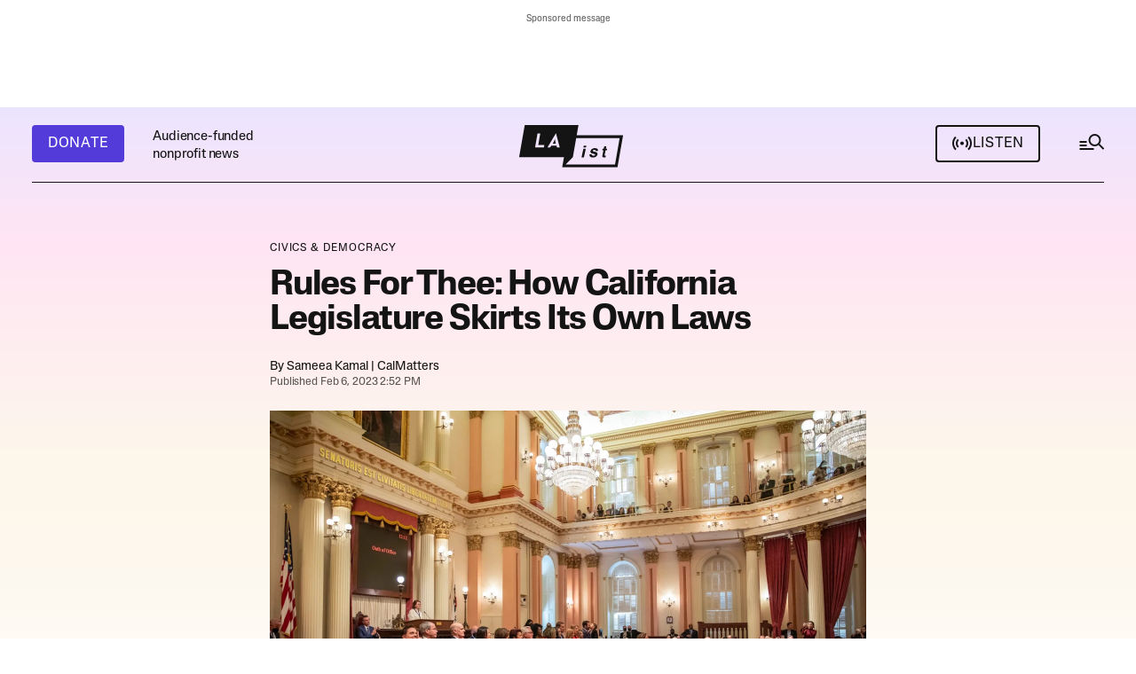

--- FILE ---
content_type: text/html;charset=UTF-8
request_url: https://laist.com/news/politics/rules-for-thee-how-california-legislature-skirts-its-own-laws
body_size: 53274
content:
<!DOCTYPE html>
<html class="ArticlePage" lang="en">
    <head>
    <meta charset="UTF-8">

    <style data-cssvarsponyfill="true">
        :root {
    --primaryColor1: #141414;
    --primaryColor2: #141414B2;

    --primaryTextColor: #141414;
    --secondaryTextColor: #141414B2;
    --secondaryTextColor2: #ffffff;

    --breakingColor: #D42B0D;

    --secondaryColor1: #14141466;
    --secondaryColor2: #1414141A;
    --secondaryColor3: #ffffff;
    --secondaryColor4: #2c2c2c;
    
    --secondaryColor5: #d3d3d3; 

    --tertiaryColor1: #533BD9;
    --tertiaryColor2: #FF32A6;
    --tertiaryColor3: #F9CA51;
    --tertiaryColor4: #EB8144;
    --tertiaryColor5: #406930;
    --tertiaryColor6: #4f4f4f;

    
    
    --memButton: rgba(249,202,81,0.8);
    
    --memButtonHover: rgba(249,202,81,0.2);


    --siteBgColor: #ffffff;
    --siteInverseBgColor: #141414;

    --linkColor: #141414;
    --linkColor2: #4237B4;
    --linkHoverColor: #141414B2;
    --linkVisitedColor: #a6a7a6;
    --linkBorderColor: #1414141A;

    --headerBgColor: #141414;
    --headerBgColorInverse: #ffffff;

    --headerNavBgColor: #141414;
    --headerSubNavBgColor: #1e1e1e;

    --headerMenuBgColor: #141414;
    --headerMenuTextColor: #ffffffb3;
    --headerMenuTextColorHover: #ffffff;

    --footerTextColor: #141414;
    --footerLinksTextColor: #141414;

    --primaryTextColorInverse: #ffffff;
    --secondaryTextColorInverse: #ffffffb2;
    --tertiaryTextColorInverse: #ffffff4d;

    --listBorderColor: #141414;
    --gridBorderColor: #e6e6e6;

    --buttonTextColor: #ffffff;
    --buttonTextColorInverse: #141414;
    --buttonBgColor1: #533BD9;
    --buttonBgColor1Hover: #533bd9d9;
    --buttonBgColor2: #141414;
    --buttonBgColor2Hover: #141414d9;
    --buttonBgColor1Dark: #47039F;
    --buttonBgColorInverse: #ffffff;
    --buttonBgColorInverseHover: #14141414;
    --buttonAltHoverColor: #141414d9;


    --tagButtonBorderColor: #1A7FC3;
    --tagButtonTextColor: #1A7FC3;

    --secondaryModuleBgColor: #f3f3f3;
    --breakingTextColor: #ffffff;

    --sectionTextColor: #ff6f00;

    --adBgColor: #14141414;
    --blockQuoteSideBarColor: #141414;

    --premiumPodcastBackgroundColor: #1E7291;
    --premiumPodcastTextColor: #141414;
    --newsletterBackgroundColor: #0296B0;
    --newsletterButtonBackgroundColor: ;
    --newsletterTextColor: #ffffff;
    --contentBackgroundColor: #ffffff;

    --primaryHeadlineFont: sans-serif;
    --bodyFont: serif;
}

.fonts-loaded {
    --primaryHeadlineFont: "Lateral Standard";
    --primaryTitleFont: "Lateral Extended";
    --bodyFont: "Adelphe Fructidor";
}

    </style>

    

    <meta property="og:title" content="Rules For Thee: How California Legislature Skirts Its Own Laws">

    <meta property="og:url" content="https://laist.com/news/politics/rules-for-thee-how-california-legislature-skirts-its-own-laws">

    <meta property="og:image" content="https://scpr.brightspotcdn.com/dims4/default/9d92345/2147483647/strip/true/crop/2000x1050+0+142/resize/1200x630!/quality/90/?url=http%3A%2F%2Fscpr-brightspot.s3.us-west-2.amazonaws.com%2Fee%2F1a%2Fe7edf54246de9676dfe12a4e571c%2F120422-senate-swearing-in-cm-mhn-11-cm.jpeg">

    
    <meta property="og:image:url" content="https://scpr.brightspotcdn.com/dims4/default/9d92345/2147483647/strip/true/crop/2000x1050+0+142/resize/1200x630!/quality/90/?url=http%3A%2F%2Fscpr-brightspot.s3.us-west-2.amazonaws.com%2Fee%2F1a%2Fe7edf54246de9676dfe12a4e571c%2F120422-senate-swearing-in-cm-mhn-11-cm.jpeg">
    
    <meta property="og:image:width" content="1200">
    <meta property="og:image:height" content="630">
    <meta property="og:image:type" content="image/jpeg">
    
    <meta property="og:image:alt" content="A group of men and women dressed in suits stand in a line in front of others, similarly dressed, who are seated in rows of tables. They are inside a fancy, gilded hall with expensive-looking chandeliers, columns and heavy red curtains. ">
    


    <meta property="og:description" content="State legislators sometimes exempt themselves from the laws they pass, but this session, they could change course on an emblematic bill: To allow their own staffers to form a union.">

    <meta property="og:site_name" content="LAist">



    <meta property="og:type" content="article">

    <meta property="article:author" content="">

    <meta property="article:published_time" content="2023-02-06T22:52:18.362">

    <meta property="article:modified_time" content="2023-02-07T01:17:58.257">

    <meta property="article:section" content="Civics &amp; Democracy">

    
    <meta name="twitter:card" content="summary_large_image"/>
    
    
    
    
    <meta name="twitter:description" content="State legislators sometimes exempt themselves from the laws they pass, but this session, they could change course on an emblematic bill: To allow their…"/>
    
    
    <meta name="twitter:image" content="https://scpr.brightspotcdn.com/dims4/default/fb71a6e/2147483647/strip/true/crop/2000x1125+0+104/resize/1200x675!/quality/90/?url=http%3A%2F%2Fscpr-brightspot.s3.us-west-2.amazonaws.com%2Fee%2F1a%2Fe7edf54246de9676dfe12a4e571c%2F120422-senate-swearing-in-cm-mhn-11-cm.jpeg"/>


    
    <meta name="twitter:image:alt" content="A group of men and women dressed in suits stand in a line in front of others, similarly dressed, who are seated in rows of tables. They are inside a fancy, gilded hall with expensive-looking chandeliers, columns and heavy red curtains. "/>
    
    
    
    
    <meta name="twitter:title" content="Rules For Thee: How California Legislature Skirts Its Own Laws"/>
    

    <link data-cssvarsponyfill="true" class="Webpack-css" rel="stylesheet" href="https://scpr.brightspotcdn.com/resource/00000178-22b1-dfd0-a9fc-b3ff1f850000/styleguide/All.min.3695d43056a5cf844031e671c76ec1ae.gz.css">

    <link rel="alternate" type="application/rss+xml" href="https://laist.com/index.rss"  >
<link rel="alternate" type="application/rss+xml" href="https://laist.com/news.rss"  >


    <style>.Page-above,
.HomePage-main .AdModule-container {
    min-height: 81px;
}

.BriefListCarousel-container {
    min-height: 148px;
}

@media only screen and (max-width: 739px) {
    .Page-above .AdModule-sponsorMessage {
        margin-top: 0;
    }
    
    .NewsletterPage .newsletterForm.wFormContainer, .OneOffPage .newsletterForm.wFormContainer {
        max-width: 360px;
	}
}

@media only screen and (min-width: 740px) {
    [data-side-by-side] .CarouselSlide-media,
    [data-side-by-side] .CarouselSlide-media img {
        min-height: 227px;
    }
   
        
    .Page-above,
    .HomePage-main .AdModule-container {
        min-height: 105px;
    }
}


.Page-header-hamburger-menu-search-container .gsc-search-box-tools .gsc-search-box .gsc-input {
    background-color: var(--tertiaryColor6) !important;
}
</style>


    <meta name="viewport" content="width=device-width, initial-scale=1, maximum-scale=5, viewport-fit=cover">
    <meta name="apple-itunes-app" content="app-id=293825085"><title>Rules For Thee: How California Legislature Skirts Its Own Laws | LAist</title><meta name="description" content="State legislators sometimes exempt themselves from the laws they pass, but this session, they could change course on an emblematic bill: To allow their own staffers to form a union."><link rel="canonical" href="https://laist.com/news/politics/rules-for-thee-how-california-legislature-skirts-its-own-laws"><meta name="brightspot.contentId" content="00000186-28c2-dfcf-a587-7fced6960000"><link rel="apple-touch-icon"sizes="180x180"href="/apple-touch-icon.png"><link rel="icon"type="image/png"href="/favicon-32x32.png"><link rel="icon"type="image/png"href="/favicon-16x16.png">
    <script async src="https://scpr.brightspotcdn.com/resource/00000178-22b1-dfd0-a9fc-b3ff1f850000/styleguide/All.min.665c65c17313c061d83efc7795614115.gz.js"></script>

    
    <meta name="brightspot-dataLayer" content="{
  &quot;author&quot; : &quot;CalMatters&quot;,
  &quot;bspStoryId&quot; : &quot;00000186-28c2-dfcf-a587-7fced6960000&quot;,
  &quot;category&quot; : &quot;Civics &amp; Democracy&quot;,
  &quot;inlineAudio&quot; : 0,
  &quot;keywords&quot; : [ ],
  &quot;nprCmsSite&quot; : true,
  &quot;nprStoryId&quot; : &quot;&quot;,
  &quot;pageType&quot; : &quot;news-story&quot;,
  &quot;program&quot; : &quot;&quot;,
  &quot;publishedDate&quot; : &quot;2023-02-06T17:52:18Z&quot;,
  &quot;siteName&quot; : &quot;LAist&quot;,
  &quot;station&quot; : &quot;&quot;,
  &quot;stationOrgId&quot; : &quot;144&quot;,
  &quot;storyOrgId&quot; : &quot;&quot;,
  &quot;storyTheme&quot; : &quot;news-story&quot;,
  &quot;storyTitle&quot; : &quot;Rules For Thee: How California Legislature Skirts Its Own Laws&quot;,
  &quot;timezone&quot; : &quot;America/Los_Angeles&quot;,
  &quot;wordCount&quot; : 0
}">
    <script id="brightpot-dataLayer">
        (function () {
            var dataValue = document.head.querySelector('meta[name="brightspot-dataLayer"]').content;
            if (dataValue) {
                window.brightspotDataLayer = JSON.parse(dataValue);
            }
        })();
    </script>

    <meta name="gtm-dataLayer" content="{
  &quot;gtmAuthor&quot; : &quot;CalMatters&quot;,
  &quot;gtmBspStoryId&quot; : &quot;00000186-28c2-dfcf-a587-7fced6960000&quot;,
  &quot;gtmCategory&quot; : &quot;Civics &amp; Democracy&quot;,
  &quot;gtmInlineAudio&quot; : 0,
  &quot;gtmKeywords&quot; : [ ],
  &quot;gtmNprCmsSite&quot; : true,
  &quot;gtmNprStoryId&quot; : &quot;&quot;,
  &quot;gtmPageType&quot; : &quot;news-story&quot;,
  &quot;gtmProgram&quot; : &quot;&quot;,
  &quot;gtmPublishedDate&quot; : &quot;2023-02-06T17:52:18Z&quot;,
  &quot;gtmSiteName&quot; : &quot;LAist&quot;,
  &quot;gtmStation&quot; : &quot;&quot;,
  &quot;gtmStationOrgId&quot; : &quot;144&quot;,
  &quot;gtmStoryMode&quot; : &quot;&quot;,
  &quot;gtmStoryOrgId&quot; : &quot;&quot;,
  &quot;gtmStoryTheme&quot; : &quot;news-story&quot;,
  &quot;gtmStoryTitle&quot; : &quot;Rules For Thee: How California Legislature Skirts Its Own Laws&quot;,
  &quot;gtmTimezone&quot; : &quot;America/Los_Angeles&quot;,
  &quot;gtmWordCount&quot; : 0
}">
      <script type="application/ld+json">{"@context":"http://schema.org","@type":"NewsArticle","author":{"@context":"http://schema.org","@type":"Person","name":"CalMatters"},"dateModified":"2023-02-07T01:17:58.257Z","datePublished":"2023-02-06T22:52:18.362Z","description":"State legislators sometimes exempt themselves from the laws they pass, but this session, they could change course on an emblematic bill: To allow their own staffers to form a union.","headline":"Rules For Thee: How California Legislature Skirts Its Own Laws","image":{"@context":"http://schema.org","@type":"ImageObject","url":"https://scpr.brightspotcdn.com/ee/1a/e7edf54246de9676dfe12a4e571c/120422-senate-swearing-in-cm-mhn-11-cm.jpeg"},"mainEntityOfPage":{"@type":"WebPage","@id":"https://laist.com/news/politics/rules-for-thee-how-california-legislature-skirts-its-own-laws"}}</script>
    

    

    
    <script>

  window.fbAsyncInit = function() {
      FB.init({
          
              appId : '252516806593564',
          
          xfbml : true,
          version : 'v2.9'
      });
  };

  (function(d, s, id){
     var js, fjs = d.getElementsByTagName(s)[0];
     if (d.getElementById(id)) {return;}
     js = d.createElement(s); js.id = id;
     js.src = "//connect.facebook.net/en_US/sdk.js";
     js.defer = true;
     fjs.parentNode.insertBefore(js, fjs);
   }(document, 'script', 'facebook-jssdk'));
</script>
<script>

    (function () {
        var dataValue = document.head.querySelector('meta[name="gtm-dataLayer"]').content;
        if (dataValue) {
            window.dataLayer = window.dataLayer || [];
            window.dataLayer.push(JSON.parse(dataValue));
        }
    })();

    (function(w,d,s,l,i){w[l]=w[l]||[];w[l].push({'gtm.start':
            new Date().getTime(),event:'gtm.js'});var f=d.getElementsByTagName(s)[0],
        j=d.createElement(s),dl=l!='dataLayer'?'&l='+l:'';j.defer=true;j.src=
        'https://www.googletagmanager.com/gtm.js?id='+i+dl;f.parentNode.insertBefore(j,f);
})(window,document,'script','dataLayer','GTM-585PL29');

</script>
<script defer src="https://securepubads.g.doubleclick.net/tag/js/gpt.js"></script>

<script type="text/javascript">
    // Google tag setup
    var googletag = googletag || {};
    googletag.cmd = googletag.cmd || [];
    googletag.cmd.push(function () {
        googletag.pubads().enableSingleRequest()
        googletag.pubads().enableAsyncRendering()
        googletag.pubads().collapseEmptyDivs()
        googletag.pubads().disableInitialLoad()
        googletag.enableServices()
    })
</script>


    <script src=https://cse.google.com/cse.js?cx=66a2154514a19489e></script>

    <script defer type="text/javascript" src="https://platform.instagram.com/en_US/embeds.js/"></script>

    
    <link rel="stylesheet" type="text/css" href="https://htlbid.com/stage/v3/laist.com/htlbid.css" />
    
    
    <script defer src="https://js.braintreegateway.com/web/3.103.0/js/client.min.js"></script> 
    <script defer src="https://js.braintreegateway.com/web/3.103.0/js/apple-pay.min.js"></script>
    <script defer src="https://js.braintreegateway.com/web/3.103.0/js/paypal-checkout.min.js"></script>
    <script defer src="https://pay.google.com/gp/p/js/pay.js"></script> 
    <script defer src="https://js.braintreegateway.com/web/3.103.0/js/google-payment.min.js"></script>
    <script defer src="https://js.braintreegateway.com/web/3.103.0/js/venmo.min.js"></script>
    <script defer src="https://js.braintreegateway.com/web/3.103.0/js/data-collector.min.js"></script>
</head>


    <body class="Page-body"
        >
        
        
    <div class="Page-above" >
<ps-ad-module class="AdModule-container"
    >
    <div class="AdModule">
      <div class="AdModule-wrapper" data-visible="true">
        
          <div class="AdModule-sponsorMessage">Sponsored message</div>
        
        <ps-htl-ad data-slot-name="htlad-top_header">
    <div class="AdModule-content htlad-top_header">
    </div>
</ps-htl-ad>

      </div>
    </div>
</ps-ad-module>

</div>



        <noscript>
    <iframe src="https://www.googletagmanager.com/ns.html?id=GTM-585PL29" height="0" width="0" style="display:none;visibility:hidden"></iframe>
</noscript>
        
        
        
        <div class="Page-content-container">
            <!-- Putting icons here, so we don't have to include in a bunch of -body hbs's -->
<svg xmlns="http://www.w3.org/2000/svg" style="display:none" id="iconsMap1" class="iconsMap">
    <symbol id="info-icon" width="14" height="14" viewBox="0 0 14 14" fill="none">
        <rect x="13.2222" y="13.2222" width="12.4444" height="12.4444" rx="6.22222" transform="rotate(-180 13.2222 13.2222)" stroke="#141414" stroke-opacity="0.7" stroke-width="1.55556"/>
        <rect x="8" y="11" width="1.55556" height="4.66667" transform="rotate(-180 8 11)" fill="#141414" fill-opacity="0.7"/>
        <rect x="8" y="5.33337" width="1.55556" height="1.55556" transform="rotate(-180 8 5.33337)" fill="#141414" fill-opacity="0.7"/>
    </symbol>

    <symbol id="search-icon" width="32" height="30" viewBox="0 0 32 30" fill="none">
        <rect x="2.5" y="11" width="8" height="2" fill="#141414"/>
        <rect x="2.5" y="15" width="8" height="2" fill="#141414"/>
        <rect x="2.5" y="19" width="16" height="2" fill="#141414"/>
        <rect x="24.877" y="13.9622" width="7.5502" height="2" transform="rotate(45 24.877 13.9622)" fill="#141414"/>
        <circle cx="19.5" cy="10" r="6" stroke="#141414" stroke-width="2"/>
    </symbol>
    
    <symbol id="grid" viewBox="0 0 32 32">
        <g>
            <path d="M6.4,5.7 C6.4,6.166669 6.166669,6.4 5.7,6.4 L0.7,6.4 C0.233331,6.4 0,6.166669 0,5.7 L0,0.7 C0,0.233331 0.233331,0 0.7,0 L5.7,0 C6.166669,0 6.4,0.233331 6.4,0.7 L6.4,5.7 Z M19.2,5.7 C19.2,6.166669 18.966669,6.4 18.5,6.4 L13.5,6.4 C13.033331,6.4 12.8,6.166669 12.8,5.7 L12.8,0.7 C12.8,0.233331 13.033331,0 13.5,0 L18.5,0 C18.966669,0 19.2,0.233331 19.2,0.7 L19.2,5.7 Z M32,5.7 C32,6.166669 31.766669,6.4 31.3,6.4 L26.3,6.4 C25.833331,6.4 25.6,6.166669 25.6,5.7 L25.6,0.7 C25.6,0.233331 25.833331,0 26.3,0 L31.3,0 C31.766669,0 32,0.233331 32,0.7 L32,5.7 Z M6.4,18.5 C6.4,18.966669 6.166669,19.2 5.7,19.2 L0.7,19.2 C0.233331,19.2 0,18.966669 0,18.5 L0,13.5 C0,13.033331 0.233331,12.8 0.7,12.8 L5.7,12.8 C6.166669,12.8 6.4,13.033331 6.4,13.5 L6.4,18.5 Z M19.2,18.5 C19.2,18.966669 18.966669,19.2 18.5,19.2 L13.5,19.2 C13.033331,19.2 12.8,18.966669 12.8,18.5 L12.8,13.5 C12.8,13.033331 13.033331,12.8 13.5,12.8 L18.5,12.8 C18.966669,12.8 19.2,13.033331 19.2,13.5 L19.2,18.5 Z M32,18.5 C32,18.966669 31.766669,19.2 31.3,19.2 L26.3,19.2 C25.833331,19.2 25.6,18.966669 25.6,18.5 L25.6,13.5 C25.6,13.033331 25.833331,12.8 26.3,12.8 L31.3,12.8 C31.766669,12.8 32,13.033331 32,13.5 L32,18.5 Z M6.4,31.3 C6.4,31.766669 6.166669,32 5.7,32 L0.7,32 C0.233331,32 0,31.766669 0,31.3 L0,26.3 C0,25.833331 0.233331,25.6 0.7,25.6 L5.7,25.6 C6.166669,25.6 6.4,25.833331 6.4,26.3 L6.4,31.3 Z M19.2,31.3 C19.2,31.766669 18.966669,32 18.5,32 L13.5,32 C13.033331,32 12.8,31.766669 12.8,31.3 L12.8,26.3 C12.8,25.833331 13.033331,25.6 13.5,25.6 L18.5,25.6 C18.966669,25.6 19.2,25.833331 19.2,26.3 L19.2,31.3 Z M32,31.3 C32,31.766669 31.766669,32 31.3,32 L26.3,32 C25.833331,32 25.6,31.766669 25.6,31.3 L25.6,26.3 C25.6,25.833331 25.833331,25.6 26.3,25.6 L31.3,25.6 C31.766669,25.6 32,25.833331 32,26.3 L32,31.3 Z" id=""></path>
        </g>
    </symbol>
    <symbol id="radio-stream" width="18" height="19" viewBox="0 0 18 19">
        <g fill="currentColor" fill-rule="nonzero">
            <path d="M.5 8c-.276 0-.5.253-.5.565v1.87c0 .312.224.565.5.565s.5-.253.5-.565v-1.87C1 8.253.776 8 .5 8zM2.5 8c-.276 0-.5.253-.5.565v1.87c0 .312.224.565.5.565s.5-.253.5-.565v-1.87C3 8.253 2.776 8 2.5 8zM3.5 7c-.276 0-.5.276-.5.617v3.766c0 .34.224.617.5.617s.5-.276.5-.617V7.617C4 7.277 3.776 7 3.5 7zM5.5 6c-.276 0-.5.275-.5.613v5.774c0 .338.224.613.5.613s.5-.275.5-.613V6.613C6 6.275 5.776 6 5.5 6zM6.5 4c-.276 0-.5.26-.5.58v8.84c0 .32.224.58.5.58s.5-.26.5-.58V4.58C7 4.26 6.776 4 6.5 4zM8.5 0c-.276 0-.5.273-.5.61v17.78c0 .337.224.61.5.61s.5-.273.5-.61V.61C9 .273 8.776 0 8.5 0zM9.5 2c-.276 0-.5.274-.5.612v14.776c0 .338.224.612.5.612s.5-.274.5-.612V2.612C10 2.274 9.776 2 9.5 2zM11.5 5c-.276 0-.5.276-.5.616v8.768c0 .34.224.616.5.616s.5-.276.5-.616V5.616c0-.34-.224-.616-.5-.616zM12.5 6c-.276 0-.5.262-.5.584v4.832c0 .322.224.584.5.584s.5-.262.5-.584V6.584c0-.322-.224-.584-.5-.584zM14.5 7c-.276 0-.5.29-.5.647v3.706c0 .357.224.647.5.647s.5-.29.5-.647V7.647C15 7.29 14.776 7 14.5 7zM15.5 8c-.276 0-.5.253-.5.565v1.87c0 .312.224.565.5.565s.5-.253.5-.565v-1.87c0-.312-.224-.565-.5-.565zM17.5 8c-.276 0-.5.253-.5.565v1.87c0 .312.224.565.5.565s.5-.253.5-.565v-1.87c0-.312-.224-.565-.5-.565z"/>
        </g>
    </symbol>
    <symbol id="radio-signal" width="24" height="24" viewBox="0 0 24 24">
        <path d="M14 11.5563C14 12.6609 13.1046 13.5563 12 13.5563C10.8954 13.5563 10 12.6609 10 11.5563C10 10.4518 10.8954 9.55634 12 9.55634C13.1046 9.55634 14 10.4518 14 11.5563Z" />
        <path d="M4.22182 3.77817C2.23122 5.76878 1 8.51878 1 11.5563C1 14.5939 2.23122 17.3439 4.22183 19.3345L5.63604 17.9203C4.00736 16.2916 3 14.0416 3 11.5563C3 9.07106 4.00736 6.82106 5.63604 5.19238L4.22182 3.77817Z" />
        <path d="M7.05025 6.60659C5.7835 7.87335 5 9.62335 5 11.5563C5 13.4893 5.7835 15.2393 7.05025 16.5061L8.46447 15.0919C7.55964 14.1871 7 12.9371 7 11.5563C7 10.1756 7.55964 8.92563 8.46447 8.02081L7.05025 6.60659Z" />
        <path d="M15.5355 8.02081L16.9497 6.60659C18.2165 7.87335 19 9.62335 19 11.5563C19 13.4893 18.2165 15.2393 16.9497 16.5061L15.5355 15.0919C16.4404 14.1871 17 12.9371 17 11.5563C17 10.1756 16.4404 8.92563 15.5355 8.02081Z" />
        <path d="M18.364 17.9203C19.9926 16.2916 21 14.0416 21 11.5563C21 9.07106 19.9926 6.82106 18.364 5.19238L19.7782 3.77817C21.7688 5.76878 23 8.51878 23 11.5563C23 14.5939 21.7688 17.3439 19.7782 19.3345L18.364 17.9203Z" />
    </symbol>

    <symbol id="icon-magnify" viewBox="0 0 31 31">
        <g>
            <path fill-rule="evenodd" d="M22.604 18.89l-.323.566 8.719 8.8L28.255 31l-8.719-8.8-.565.404c-2.152 1.346-4.386 2.018-6.7 2.018-3.39 0-6.284-1.21-8.679-3.632C1.197 18.568 0 15.66 0 12.27c0-3.39 1.197-6.283 3.592-8.678C5.987 1.197 8.88 0 12.271 0c3.39 0 6.283 1.197 8.678 3.592 2.395 2.395 3.593 5.288 3.593 8.679 0 2.368-.646 4.574-1.938 6.62zM19.162 5.77C17.322 3.925 15.089 3 12.46 3c-2.628 0-4.862.924-6.702 2.77C3.92 7.619 3 9.862 3 12.5c0 2.639.92 4.882 2.76 6.73C7.598 21.075 9.832 22 12.46 22c2.629 0 4.862-.924 6.702-2.77C21.054 17.33 22 15.085 22 12.5c0-2.586-.946-4.83-2.838-6.73z"/>
        </g>
    </symbol>
     <symbol id="burger-menu" viewBox="0 0 36 37" width="36" height="37" fill="none">
        <g>
            <path fill-rule="evenodd" clip-rule="evenodd" d="M30 14.5H6V12.5H30V14.5ZM30 19.5H6V17.5H30V19.5ZM6 24.5H30V22.5H6V24.5Z" fill="#141414"></path>
        </g>
    </symbol>
    <symbol id="checkmark" width="24" height="18" viewBox="0 0 24 18" fill="none">
        <path fill-rule="evenodd" clip-rule="evenodd" d="M8.34463 13.5876L21.9322 0L24 2.06779L8.34463 17.7232L0 9.37853L2.06779 7.31074L8.34463 13.5876Z" fill="white"/>
    </symbol>
    <symbol id="checkmarkBlack" width="24" height="18" viewBox="0 0 24 18" fill="none">
        <path fill-rule="evenodd" clip-rule="evenodd" d="M8.34463 13.5876L21.9322 0L24 2.06779L8.34463 17.7232L0 9.37853L2.06779 7.31074L8.34463 13.5876Z" fill="#141414"/>
    </symbol>
    <symbol id="close-x" viewBox="0 0 16 16">
        <g>
            <path fill-rule="evenodd" clip-rule="evenodd" d="M8 9.98239L1.98239 16L0 14.0176L6.01761 8L0 1.98239L1.98239 0L8 6.01761L14.0176 0L16 1.98239L9.98239 8L16 14.0176L14.0176 16L8 9.98239Z" fill="white"></path>
        </g>
    </symbol>
    <symbol id="close-x-empty" viewBox="0 0 16 16">
        <g>
            <path fill-rule="evenodd" clip-rule="evenodd" d="M8 9.98239L1.98239 16L0 14.0176L6.01761 8L0 1.98239L1.98239 0L8 6.01761L14.0176 0L16 1.98239L9.98239 8L16 14.0176L14.0176 16L8 9.98239Z"></path>
        </g>
    </symbol>
    <symbol id="arrow" width="13" height="12" viewBox="0 0 13 12" fill="none">
        <path fill-rule="evenodd" clip-rule="evenodd" d="M8.58579 7H0V5H8.58579L5.29289 1.70711L6.70711 0.292892L12.4142 6L6.70711 11.7071L5.29289 10.2929L8.58579 7Z" fill="currentColor"/>
    </symbol>
    <symbol id="arrow2" width="24" height="24" viewBox="0 0 24 24">
        <path fill-rule="evenodd" clip-rule="evenodd" d="M14.0001 5L14 14.5858L18.2929 10.2929L19.7071 11.7071L13 18.4143L6.2929 11.7071L7.70712 10.2929L12 14.5858L12.0001 7.00001L4.00001 7.00006L4 5.00006L14.0001 5Z" fill="currentColor"/>
    </symbol>
    <symbol id="arrow-light" width="24" height="25" viewBox="0 0 24 25">
        <path fill-rule="evenodd" clip-rule="evenodd" d="M15.1751 12.5L10.9209 8.24586L11.7459 7.4209L16.825 12.5L11.7459 17.5792L10.9209 16.7542L15.1751 12.5Z" fill="currentColor"/>
        <path fill-rule="evenodd" clip-rule="evenodd" d="M7.21973 11.9167H15.638V13.0834H7.21973L7.21973 11.9167Z" fill="currentColor"/>
    </symbol>
    <symbol id="share-more-arrow" viewBox="0 0 512 512" style="enable-background:new 0 0 512 512;">
        <g>
            <g>
                <path d="M512,241.7L273.643,3.343v156.152c-71.41,3.744-138.015,33.337-188.958,84.28C30.075,298.384,0,370.991,0,448.222v60.436
                        l29.069-52.985c45.354-82.671,132.173-134.027,226.573-134.027c5.986,0,12.004,0.212,18.001,0.632v157.779L512,241.7z
                        M255.642,290.666c-84.543,0-163.661,36.792-217.939,98.885c26.634-114.177,129.256-199.483,251.429-199.483h15.489V78.131
                        l163.568,163.568L304.621,405.267V294.531l-13.585-1.683C279.347,291.401,267.439,290.666,255.642,290.666z"></path>
            </g>
        </g>
    </symbol>
    <symbol id="chevron" viewBox="0 0 16 17" fill="none">
        <g>
            <path fill-rule="evenodd" clip-rule="evenodd" d="M13.2929 4.79297L14.7071 6.20718L8.00001 12.9143L1.29291 6.20718L2.70712 4.79297L8.00001 10.0859L13.2929 4.79297Z" fill="currentColor"></path>
        </g>
    </symbol>

    <symbol id="chevron-2" width="13" height="9" viewBox="0 0 13 9" fill="none">
        <path fill-rule="evenodd" clip-rule="evenodd" d="M6.5 5.37789L11.6295 0.164063L13 1.55715L6.5 8.16406L3.57628e-07 1.55715L1.37054 0.164063L6.5 5.37789Z" fill="#141414"/>
    </symbol>

    <symbol id="chevron-right" viewBox="0 0 256 512">
        <path d="M24.707 38.101L4.908 57.899c-4.686 4.686-4.686 12.284 0 16.971L185.607 256 4.908 437.13c-4.686 4.686-4.686 12.284 0 16.971L24.707 473.9c4.686 4.686 12.284 4.686 16.971 0l209.414-209.414c4.686-4.686 4.686-12.284 0-16.971L41.678 38.101c-4.687-4.687-12.285-4.687-16.971 0z"></path>
    </symbol>

    <symbol id="pull-quote" viewBox="0 0 28 16" fill="none">
        <path d="M13.696 15.8561L20.032 0.496094H27.136L23.488 15.8561H13.696ZM0.959961 15.8561L7.29596 0.496094H14.4L10.752 15.8561H0.959961Z" fill="#141414"/>
    </symbol>
</svg>

<svg xmlns="http://www.w3.org/2000/svg" style="display:none" id="iconsMap2" class="iconsMap">
    <symbol id="mono-icon-facebook" viewBox="0 0 24 20" fill="none">
        <path d="M12.0186 0.666626C17.1518 0.66684 21.3279 4.84437 21.3281 9.97913V10.0201C21.3281 15.1551 17.1519 19.3334 12.0186 19.3336H11.9775C6.844 19.3336 2.66699 15.1552 2.66699 10.0201V9.97913C2.66719 4.84424 6.84412 0.666626 11.9775 0.666626H12.0186ZM11.9775 1.29846C7.19217 1.29846 3.29902 5.19239 3.29883 9.97913V10.0201C3.29883 14.1861 6.24766 17.6742 10.167 18.5094V12.4547H7.82812V9.69202H10.167V7.18225C10.1672 5.62579 11.4287 4.36315 12.9854 4.36292V4.36487C12.99 4.36487 12.9944 4.36292 12.999 4.36292H15.5225V6.75256H13.873C13.3833 6.75276 12.9855 7.15035 12.9854 7.64026V9.69202H15.5215L15.1201 12.4547H12.9854V18.6461C17.3172 18.1634 20.6963 14.48 20.6963 10.0201V9.97913C20.6961 5.19252 16.8037 1.29868 12.0186 1.29846H11.9775Z" fill="#141414" fill-opacity="0.7"/>
    </symbol>

    <symbol id="mono-icon-instagram" viewBox="0 0 24 19" fill="none">
        <path d="M16.9456 0H7.21049C4.52099 0 2.33301 2.18862 2.33301 4.87892V13.7877C2.33301 16.478 4.52099 18.6667 7.21049 18.6667H16.9456C19.6351 18.6667 21.8231 16.478 21.8231 13.7877V4.87892C21.8231 2.18862 19.6351 0 16.9456 0ZM4.05363 4.87892C4.05363 3.13794 5.47003 1.72111 7.21049 1.72111H16.9456C18.6861 1.72111 20.1025 3.13794 20.1025 4.87892V13.7877C20.1025 15.5287 18.6861 16.9456 16.9456 16.9456H7.21049C5.47003 16.9456 4.05363 15.5287 4.05363 13.7877V4.87892Z" fill="#141414" fill-opacity="0.7"/>
        <path d="M12.0799 13.8706C14.5809 13.8706 16.6167 11.8353 16.6167 9.3324C16.6167 6.82954 14.582 4.79419 12.0799 4.79419C9.57774 4.79419 7.54297 6.82954 7.54297 9.3324C7.54297 11.8353 9.57774 13.8706 12.0799 13.8706ZM12.0799 6.51641C13.6329 6.51641 14.8961 7.77997 14.8961 9.33351C14.8961 10.887 13.6329 12.1506 12.0799 12.1506C10.5268 12.1506 9.26359 10.887 9.26359 9.33351C9.26359 7.77997 10.5268 6.51641 12.0799 6.51641Z" fill="#141414" fill-opacity="0.7"/>
        <path d="M17.0349 5.5273C17.7084 5.5273 18.2573 4.97934 18.2573 4.30456C18.2573 3.62978 17.7095 3.08179 17.0349 3.08179C16.3603 3.08179 15.8125 3.62978 15.8125 4.30456C15.8125 4.97934 16.3603 5.5273 17.0349 5.5273Z" fill="#141414" fill-opacity="0.7"/>
    </symbol>

    <symbol id="mono-icon-tiktok" viewBox="0 0 17 20" fill="none">
        <path d="M16.2315 5.09503V8.31238C15.6693 8.25747 14.9389 8.12973 14.131 7.83366C13.0759 7.44686 12.2906 6.91801 11.7762 6.50853V13.0113L11.7631 12.991C11.7715 13.1199 11.7762 13.2512 11.7762 13.3838C11.7762 16.6131 9.14939 19.2419 5.91985 19.2419C2.69031 19.2419 0.0634766 16.6131 0.0634766 13.3838C0.0634766 10.1545 2.69031 7.52448 5.91985 7.52448C6.23612 7.52448 6.54643 7.54953 6.84957 7.59848V10.7693C6.55837 10.6654 6.24567 10.6093 5.91985 10.6093C4.39101 10.6093 3.14622 11.8533 3.14622 13.3838C3.14622 14.9142 4.39101 16.1582 5.91985 16.1582C7.44869 16.1582 8.69349 14.913 8.69349 13.3838C8.69349 13.3264 8.69229 13.2692 8.68871 13.2118V0.575195H11.9027C11.9147 0.847387 11.9254 1.12198 11.9374 1.39417C11.9588 1.9302 12.1498 2.44475 12.4828 2.86617C12.873 3.36161 13.4495 3.93701 14.2587 4.39663C15.0165 4.82521 15.7278 5.01027 16.2315 5.09742V5.09503Z" fill="#141414" fill-opacity="0.7"/>
    </symbol>

    <symbol id="mono-icon-twitter" viewBox="0 0 15 14" fill="none">
        <path d="M0.0359686 0L5.80976 7.72171L0 14H1.30792L6.39486 8.50355L10.5046 14H14.9547L8.8563 5.84394L14.2643 0H12.9564L8.27208 5.06213L4.48693 0H0.0368359H0.0359686ZM1.9588 0.963479H4.00271L13.0301 13.0365H10.9862L1.9588 0.963479Z" fill="#141414" fill-opacity="0.7"/>
    </symbol>

    <symbol id="mono-icon-bluesky" viewBox="0 0 22 20" fill="none">
        <path d="M5.0058 1.92312C7.43182 3.74786 10.0413 7.44767 10.9993 9.4332C11.9575 7.44782 14.5668 3.74782 16.9929 1.92312C18.7434 0.606464 21.5796 -0.412292 21.5796 2.82944C21.5796 3.47686 21.2091 8.26809 20.9918 9.04593C20.2365 11.7502 17.4841 12.44 15.0359 12.0225C19.3154 12.7522 20.4041 15.1694 18.0529 17.5865C13.5877 22.1772 11.6351 16.4347 11.1345 14.9633C11.0428 14.6936 10.9999 14.5674 10.9993 14.6747C10.9986 14.5674 10.9557 14.6936 10.864 14.9633C10.3637 16.4347 8.4111 22.1773 3.9456 17.5865C1.59445 15.1694 2.68309 12.7521 6.9627 12.0225C4.51435 12.44 1.76195 11.7502 1.00673 9.04593C0.78943 8.26802 0.418945 3.47679 0.418945 2.82944C0.418945 -0.412292 3.25526 0.606464 5.00567 1.92312H5.0058Z" fill="#141414" fill-opacity="0.7"/>
    </symbol>

    <symbol id="mono-icon-signal" viewBox="0 0 19 19" fill="none">
        <path d="M9.3355 0C9.81981 0 10.2955 0.0368814 10.7599 0.107989L10.6264 0.973022C10.2055 0.90858 9.77441 0.875156 9.3355 0.875156C8.89662 0.875156 8.46554 0.908577 8.04467 0.973013L7.91113 0.10798C8.37554 0.0368783 8.85121 0 9.3355 0Z" fill="#141414" fill-opacity="0.7"/>
        <path d="M11.5505 0.264404L11.3428 1.11477C12.1957 1.32235 12.998 1.65924 13.7277 2.10347L14.1822 1.35539C13.377 0.865193 12.4917 0.493465 11.5505 0.264404Z" fill="#141414" fill-opacity="0.7"/>
        <path d="M14.8521 1.80383L14.335 2.50987C15.0324 3.02168 15.6485 3.63782 16.1603 4.3353L16.8664 3.81809C16.3016 3.04846 15.6218 2.36858 14.8521 1.80383Z" fill="#141414" fill-opacity="0.7"/>
        <path d="M17.3145 4.48804L16.5664 4.94244C17.0106 5.67222 17.3475 6.47454 17.5551 7.32748L18.4055 7.1198C18.1765 6.17863 17.8047 5.29331 17.3145 4.48804Z" fill="#141414" fill-opacity="0.7"/>
        <path d="M18.5624 7.91052L17.6973 8.04406C17.7618 8.46492 17.7952 8.89599 17.7952 9.33488C17.7952 9.77379 17.7618 10.2049 17.6973 10.6258L18.5624 10.7593C18.6334 10.2949 18.6703 9.81919 18.6703 9.33488C18.6703 8.85059 18.6334 8.37493 18.5624 7.91052Z" fill="#141414" fill-opacity="0.7"/>
        <path d="M16.5664 13.7276C17.0106 12.9977 17.3475 12.1955 17.5551 11.3425L18.4055 11.5502C18.1765 12.4914 17.8047 13.3767 17.3145 14.182L16.5664 13.7276Z" fill="#141414" fill-opacity="0.7"/>
        <path d="M16.1604 14.3347L16.8665 14.8519C16.3017 15.6215 15.6219 16.3014 14.8522 16.8661L14.335 16.1601C15.0325 15.6483 15.6486 15.0322 16.1604 14.3347Z" fill="#141414" fill-opacity="0.7"/>
        <path d="M13.7278 16.5664L14.1822 17.3145C13.3769 17.8047 12.4916 18.1765 11.5505 18.4055L11.3428 17.5551C12.1957 17.3475 12.998 17.0106 13.7278 16.5664Z" fill="#141414" fill-opacity="0.7"/>
        <path d="M10.6264 17.6969L10.7599 18.562C10.2955 18.6331 9.81986 18.67 9.33557 18.67C8.85126 18.67 8.37556 18.6331 7.91113 18.562L8.04465 17.697C8.46535 17.7614 8.89643 17.7948 9.33557 17.7948C9.77446 17.7948 10.2055 17.7614 10.6264 17.6969Z" fill="#141414" fill-opacity="0.7"/>
        <path d="M7.32721 17.5553L7.11957 18.4055C6.41257 18.2334 5.73709 17.9809 5.10339 17.658L4.21741 17.8648L4.01855 17.0125L5.21581 16.7332L5.50063 16.8782C6.07458 17.1706 6.68644 17.3994 7.32721 17.5553Z" fill="#141414" fill-opacity="0.7"/>
        <path d="M3.2805 17.1849L3.47936 18.0372L1.96073 18.3914C0.950128 18.6273 0.0431248 17.7202 0.278934 16.7097L0.633282 15.191L1.48555 15.3899L1.1312 16.9086C1.04277 17.2876 1.3829 17.6276 1.76188 17.5393L3.2805 17.1849Z" fill="#141414" fill-opacity="0.7"/>
        <path d="M1.65767 14.6512L0.805404 14.4524L1.01213 13.5664C0.689299 12.9326 0.436718 12.2571 0.264648 11.5502L1.11482 11.3425C1.27071 11.9833 1.49955 12.5952 1.79193 13.1692L1.93703 13.454L1.65767 14.6512Z" fill="#141414" fill-opacity="0.7"/>
        <path d="M0.972893 10.6258L0.107978 10.7593C0.0368777 10.2949 0 9.81924 0 9.33495C0 8.85064 0.0368811 8.37495 0.107988 7.91052L0.973021 8.04406C0.90858 8.46495 0.875156 8.89604 0.875156 9.33495C0.875156 9.77406 0.908544 10.2051 0.972893 10.6258Z" fill="#141414" fill-opacity="0.7"/>
        <path d="M1.11501 7.32735L0.264648 7.11967C0.493708 6.17851 0.865437 5.29319 1.35563 4.48792L2.10372 4.94232C1.65949 5.67209 1.3226 6.47441 1.11501 7.32735Z" fill="#141414" fill-opacity="0.7"/>
        <path d="M2.50975 4.33516L1.80371 3.81796C2.36846 3.04832 3.04833 2.36846 3.81797 1.80371L4.33518 2.50975C3.6377 3.02156 3.02156 3.63769 2.50975 4.33516Z" fill="#141414" fill-opacity="0.7"/>
        <path d="M4.9427 2.10334L4.48828 1.35525C5.29355 0.865062 6.17887 0.493339 7.12005 0.264282L7.32773 1.11465C6.47479 1.32223 5.67247 1.6591 4.9427 2.10334Z" fill="#141414" fill-opacity="0.7"/>
        <path d="M16.9194 9.33493C16.9194 13.5239 13.5237 16.9196 9.33469 16.9196C8.00601 16.9196 6.75714 16.578 5.67111 15.9777C5.56655 15.92 5.44454 15.9009 5.32818 15.928L1.95434 16.7153L2.74158 13.3414C2.76872 13.2251 2.74965 13.103 2.69187 12.9985C2.09164 11.9124 1.75 10.6636 1.75 9.33493C1.75 5.14603 5.14578 1.75024 9.33469 1.75024C13.5237 1.75024 16.9194 5.14603 16.9194 9.33493Z" fill="#141414" fill-opacity="0.7"/>
    </symbol>
    
    <symbol id="mono-icon-threads" viewBox="0 0 16 20" fill="none">
        <path d="M12.2319 9.31826C12.1532 9.27973 12.0732 9.24264 11.9923 9.20712C11.8512 6.55228 10.4313 5.03239 8.04711 5.01683C8.03631 5.01677 8.02557 5.01677 8.01476 5.01677C6.5887 5.01677 5.40266 5.63866 4.67266 6.7703L5.9839 7.68926C6.52924 6.84396 7.38509 6.66376 8.01539 6.66376C8.02267 6.66376 8.02998 6.66376 8.03718 6.66383C8.82222 6.66894 9.4146 6.90213 9.79801 7.35688C10.077 7.68795 10.2636 8.14544 10.356 8.72283C9.66003 8.60197 8.90729 8.56481 8.1026 8.61195C5.8358 8.74535 4.37852 10.096 4.4764 11.9728C4.52606 12.9248 4.99029 13.7438 5.78349 14.2788C6.45414 14.7311 7.31789 14.9523 8.21558 14.9022C9.40109 14.8358 10.3311 14.3737 10.9799 13.5287C11.4727 12.8871 11.7843 12.0555 11.9219 11.0078C12.4869 11.3561 12.9056 11.8145 13.1369 12.3656C13.5301 13.3023 13.553 14.8416 12.3236 16.0966C11.2465 17.196 9.9517 17.6716 7.99492 17.6863C5.82434 17.6698 4.18275 16.9586 3.11543 15.5724C2.11598 14.2744 1.59946 12.3996 1.58019 9.99996C1.59946 7.6003 2.11598 5.72545 3.11543 4.42744C4.18275 3.04127 5.82431 2.3301 7.99489 2.31362C10.1812 2.33022 11.8514 3.04482 12.9596 4.43768C13.503 5.12073 13.9126 5.9797 14.1827 6.98124L15.7193 6.5624C15.3919 5.32962 14.8768 4.26732 14.1759 3.38632C12.7552 1.60061 10.6774 0.685599 8.00025 0.666626H7.98954C5.31782 0.685533 3.26332 1.60402 1.8831 3.39656C0.654898 4.99169 0.0213544 7.21121 6.66134e-05 9.9934L0 9.99996L6.66134e-05 10.0065C0.0213544 12.7887 0.654898 15.0083 1.8831 16.6034C3.26332 18.3959 5.31782 19.3144 7.98954 19.3333H8.00025C10.3756 19.3165 12.0498 18.6811 13.4291 17.2733C15.2337 15.4314 15.1793 13.1226 14.5846 11.7053C14.1579 10.689 13.3443 9.86348 12.2319 9.31826ZM8.13072 13.2576C7.13722 13.3148 6.10508 12.8592 6.05419 11.8833C6.01647 11.1598 6.55819 10.3525 8.19169 10.2563C8.37876 10.2453 8.56233 10.2399 8.74266 10.2399C9.336 10.2399 9.89108 10.2988 10.3957 10.4115C10.2075 12.8131 9.10342 13.203 8.13072 13.2576Z" fill="#141414" fill-opacity="0.7"/>
    </symbol>
    <symbol id="mono-icon-email" viewBox="0 0 24 20" fill="none">
        <path d="M22.6667 1.33337H1.33333C0.6 1.33337 0 1.93337 0 2.66671V17.3334C0 18.0667 0.6 18.6667 1.33333 18.6667H22.6667C23.4 18.6667 24 18.0667 24 17.3334V2.66671C24 1.93337 23.4 1.33337 22.6667 1.33337ZM16.2 9.13337L21.72 3.61337C21.8 3.53337 21.8667 3.44004 21.92 3.33337H21.9867V16.2267L16.1867 9.13337H16.2ZM19.1733 3.33337L14.9333 7.57337L13.5067 9.00004L12 10.5067L10.4933 9.00004L9.06667 7.57337L4.82667 3.33337H19.1733ZM2.06667 3.33337C2.12 3.42671 2.18667 3.52004 2.26667 3.61337L7.78667 9.13337L2 16.2267V3.33337H2.06667ZM4.22667 16.6667L9.22667 10.56L11.0667 12.4C11.32 12.6667 11.6667 12.7867 12.0133 12.7867C12.36 12.7867 12.6933 12.6534 12.96 12.4L14.8 10.56L19.8 16.6667H4.22667Z" fill="#141414" fill-opacity="0.7"/>
    </symbol>
    <symbol id="default-image" width="24" height="24" viewBox="0 0 24 24" fill="none" stroke="currentColor" stroke-width="2" stroke-linecap="round" stroke-linejoin="round" class="feather feather-image">
        <rect x="3" y="3" width="18" height="18" rx="2" ry="2"></rect>
        <circle cx="8.5" cy="8.5" r="1.5"></circle>
        <polyline points="21 15 16 10 5 21"></polyline>
    </symbol>
    <symbol id="mono-icon-print" viewBox="0 0 12 12">
        <g fill-rule="evenodd">
            <path fill-rule="nonzero" d="M9 10V7H3v3H1a1 1 0 0 1-1-1V4a1 1 0 0 1 1-1h10a1 1 0 0 1 1 1v3.132A2.868 2.868 0 0 1 9.132 10H9zm.5-4.5a1 1 0 1 0 0-2 1 1 0 0 0 0 2zM3 0h6v2H3z"></path>
            <path d="M4 8h4v4H4z"></path>
        </g>
    </symbol>
    <symbol id="mono-icon-copylink" viewBox="0 0 12 12">
        <g fill-rule="evenodd">
            <path d="M10.199 2.378c.222.205.4.548.465.897.062.332.016.614-.132.774L8.627 6.106c-.187.203-.512.232-.75-.014a.498.498 0 0 0-.706.028.499.499 0 0 0 .026.706 1.509 1.509 0 0 0 2.165-.04l1.903-2.06c.37-.398.506-.98.382-1.636-.105-.557-.392-1.097-.77-1.445L9.968.8C9.591.452 9.03.208 8.467.145 7.803.072 7.233.252 6.864.653L4.958 2.709a1.509 1.509 0 0 0 .126 2.161.5.5 0 1 0 .68-.734c-.264-.218-.26-.545-.071-.747L7.597 1.33c.147-.16.425-.228.76-.19.353.038.71.188.931.394l.91.843.001.001zM1.8 9.623c-.222-.205-.4-.549-.465-.897-.062-.332-.016-.614.132-.774l1.905-2.057c.187-.203.512-.232.75.014a.498.498 0 0 0 .706-.028.499.499 0 0 0-.026-.706 1.508 1.508 0 0 0-2.165.04L.734 7.275c-.37.399-.506.98-.382 1.637.105.557.392 1.097.77 1.445l.91.843c.376.35.937.594 1.5.656.664.073 1.234-.106 1.603-.507L7.04 9.291a1.508 1.508 0 0 0-.126-2.16.5.5 0 0 0-.68.734c.264.218.26.545.071.747l-1.904 2.057c-.147.16-.425.228-.76.191-.353-.038-.71-.188-.931-.394l-.91-.843z"></path>
            <path d="M8.208 3.614a.5.5 0 0 0-.707.028L3.764 7.677a.5.5 0 0 0 .734.68L8.235 4.32a.5.5 0 0 0-.027-.707"></path>
        </g>
    </symbol>
    <symbol id="mono-icon-youtube" viewBox="0 0 24 16" fill="none">
        <path d="M23.1405 4.23784C23.0013 2.89364 22.7017 1.40767 21.599 0.626762C20.745 0.021186 19.6225 -0.00120159 18.5745 4.18939e-05C16.3593 0.00128538 14.1428 0.0037772 11.9276 0.00502068C9.79687 0.00750765 7.66616 0.0087572 5.53546 0.0112442C4.64539 0.0124877 3.78018 -0.0571413 2.95351 0.328338C2.24369 0.659105 1.68802 1.28829 1.35362 1.98837C0.889934 2.96202 0.792976 4.065 0.737036 5.14186C0.633857 7.10283 0.645045 9.06878 0.768114 11.0285C0.858861 12.4585 1.08883 14.039 2.19396 14.9504C3.17354 15.7575 4.55588 15.7973 5.82635 15.7985C9.85902 15.8022 13.8929 15.806 17.9269 15.8085C18.444 15.8097 18.9835 15.7997 19.5106 15.7425C20.5473 15.6306 21.5356 15.3334 22.2019 14.565C22.8744 13.7903 23.0473 12.7122 23.1492 11.6913C23.3978 9.21425 23.3953 6.71361 23.1405 4.23784ZM9.59549 11.3767V4.43183L15.6072 7.90363L9.59549 11.3767Z" fill="#141414" fill-opacity="0.7"/>
    </symbol>
    <symbol id="mono-icon-pod-AppleProvider" width="24" height="24" viewBox="0 0 24 24" fill="none">
        <path d="M17.4004 0C18.584 1.76099e-05 19.5279 0.0798112 20.3037 0.303711C21.0237 0.519698 21.5522 0.839618 21.9922 1.18359C22.7522 1.76759 23.2963 2.6082 23.5283 3.2002C24.0001 4.39195 24 5.75165 24 6.59961V17.4004C24 18.2563 23.9921 19.6081 23.5283 20.7998C23.2963 21.3918 22.7602 22.2244 21.9922 22.8164C21.5522 23.1524 21.0237 23.4803 20.3037 23.6963C19.5359 23.9282 18.584 24 17.4004 24H6.59961C5.41597 24 4.47214 23.9202 3.69629 23.6963C2.97633 23.4803 2.4478 23.1604 2.00781 22.8164C1.24781 22.2324 0.70368 21.3918 0.47168 20.7998C0.00785708 19.6081 2.44583e-06 18.2563 0 17.4004V6.59961C2.44246e-06 5.74366 0.00785716 4.39195 0.47168 3.2002C0.70368 2.6082 1.23981 1.77559 2.00781 1.18359C2.4478 0.847614 2.97633 0.519698 3.69629 0.303711C4.47214 0.0798112 5.41597 1.75857e-05 6.59961 0H17.4004ZM12.001 13.1758C11.257 13.1758 10.6247 13.4158 10.2646 13.7998C10.0807 13.9997 9.97639 14.1995 9.94434 14.4873C9.88034 15.0473 9.92038 15.5278 9.98438 16.3037C10.0484 17.0397 10.1683 18.0237 10.3203 19.0156C10.4323 19.7276 10.5206 20.1118 10.6006 20.3838C10.7366 20.8318 11.225 21.2158 12.001 21.2158C12.7767 21.2157 13.2724 20.8237 13.4004 20.3838C13.4804 20.1118 13.5687 19.7276 13.6807 19.0156C13.8327 18.0157 13.9526 17.0397 14.0166 16.3037C14.0886 15.5278 14.1206 15.0473 14.0566 14.4873C14.0246 14.1995 13.9282 13.9917 13.7363 13.7998C13.3764 13.4239 12.7447 13.1759 12.001 13.1758ZM11.9766 2.65625C7.38459 2.67225 3.62459 6.40022 3.56055 10.9922C3.51255 14.7121 5.88811 17.8964 9.20801 19.0645C9.28798 19.0964 9.36829 19.0243 9.36035 18.9443C9.32035 18.6563 9.27223 18.3681 9.24023 18.0801C9.22419 17.9762 9.16014 17.8966 9.07227 17.8486C6.44831 16.7047 4.6165 14.0724 4.64844 11.0244C4.68844 7.02441 7.95234 3.76833 11.9443 3.73633C16.0323 3.70436 19.3682 7.0167 19.3682 11.0967C19.368 14.1125 17.5442 16.7047 14.9443 17.8486C14.8484 17.8886 14.7844 17.9762 14.7764 18.0801C14.7364 18.3681 14.6962 18.6563 14.6562 18.9443C14.6403 19.0323 14.7286 19.0964 14.8086 19.0645C18.0964 17.9124 20.4559 14.7764 20.4561 11.0967C20.4401 6.44077 16.6404 2.6484 11.9766 2.65625ZM11.7842 5.45801C8.79234 5.57 6.39181 8.04142 6.35156 11.0332C6.32756 13.0012 7.31222 14.7453 8.82422 15.7773C8.89622 15.8253 9 15.7696 9 15.6816C8.97601 15.3377 8.9762 15.0338 8.99219 14.7139C9.00019 14.6099 8.95988 14.5134 8.87988 14.4414C7.96 13.5774 7.39964 12.3453 7.43164 10.9854C7.49581 8.5855 9.42433 6.63408 11.8242 6.53809C14.4321 6.43421 16.5761 8.52964 16.5762 11.1055C16.5762 12.4174 16.0159 13.6014 15.1279 14.4414C15.0559 14.5134 15.0156 14.6099 15.0156 14.7139C15.0316 15.0258 15.0238 15.3299 15.0078 15.6738C15 15.7617 15.1037 15.8253 15.1836 15.7695C16.6716 14.7535 17.6562 13.0337 17.6562 11.0977C17.6642 7.91373 15.0001 5.33011 11.7842 5.45801ZM12 8.44141C10.9122 8.44153 10.0323 9.32136 10.0322 10.4092C10.0322 11.4971 10.9121 12.3768 12 12.377C13.088 12.377 13.9678 11.4972 13.9678 10.4092C13.9677 9.32928 13.0879 8.44141 12 8.44141Z" fill="#898989" />
    </symbol>
    <symbol id="mono-icon-pod-SpotifyProvider" width="24" height="24" viewBox="0 0 24 24" fill="none">
        <path d="M19.0984 10.6382C15.2303 8.34104 8.84992 8.12986 5.15732 9.25057C4.56419 9.43048 3.9372 9.09581 3.75762 8.50279C3.57793 7.90944 3.91227 7.28277 4.50562 7.10255C8.7446 5.8159 15.7909 6.06438 20.244 8.70773C20.7775 9.02445 20.9522 9.71323 20.6362 10.2456C20.3198 10.779 19.6303 10.955 19.0982 10.6382M18.9716 14.0406C18.7003 14.481 18.1245 14.6191 17.6847 14.3487C14.46 12.3665 9.54246 11.7922 5.72724 12.9503C5.23255 13.0996 4.70992 12.8209 4.55967 12.3269C4.48805 12.0895 4.5135 11.8333 4.63045 11.6146C4.7474 11.3959 4.9463 11.2325 5.18354 11.1602C9.54182 9.83758 14.96 10.4781 18.6638 12.7543C19.1036 13.0252 19.242 13.6012 18.9716 14.0406ZM17.5033 17.3081C17.4522 17.3921 17.385 17.4651 17.3056 17.5231C17.2263 17.581 17.1362 17.6228 17.0407 17.6459C16.9452 17.669 16.846 17.673 16.7489 17.6578C16.6518 17.6425 16.5587 17.6083 16.4749 17.557C13.657 15.8348 10.1101 15.4458 5.93305 16.4C5.83734 16.4219 5.73825 16.4247 5.64145 16.4083C5.54465 16.3918 5.45204 16.3565 5.36889 16.3043C5.28575 16.2521 5.2137 16.184 5.15688 16.1039C5.10005 16.0239 5.05956 15.9334 5.0377 15.8377C5.0157 15.7419 5.01279 15.6428 5.02916 15.5459C5.04553 15.4491 5.08084 15.3564 5.13309 15.2732C5.18533 15.19 5.25347 15.1179 5.33361 15.0611C5.41374 15.0043 5.5043 14.9638 5.6001 14.942C10.1712 13.8972 14.0921 14.3468 17.2551 16.2796C17.339 16.3308 17.4119 16.3981 17.4698 16.4775C17.5276 16.5569 17.5693 16.6469 17.5923 16.7424C17.6154 16.8379 17.6194 16.937 17.6041 17.0341C17.5889 17.1312 17.5546 17.2243 17.5034 17.3081M11.9998 0C5.37269 0 0 5.37248 0 11.9998C0 18.6277 5.37269 24 11.9999 24C18.6274 24 24 18.6277 24 11.9998C24 5.37258 18.6275 0 11.9999 0" fill="#898989"/>
    </symbol>
    <symbol id="mono-icon-pod-nprone" viewBox="0 0 24 24">
        <g>
            <path d="M1.625 5.97594C2.06162 5.18956 2.59601 4.47378 3.21118 3.82039C5.17896 1.73044 7.59021 0.492236 10.4311 0.103737C10.951 0.0326325 11.4806 0.0330552 12.0058 0.000419617C12.0053 1.71015 12.0048 3.41988 12.0044 5.12962C12.0044 5.28941 12.0085 5.44929 12.0034 5.60892C11.9995 5.73008 12.0459 5.78326 12.1709 5.78267C12.2645 5.78224 12.3582 5.80431 12.4518 5.81632C12.4041 5.81657 12.3562 5.81885 12.3085 5.81665C10.6887 5.74284 9.25784 6.23381 8.00832 7.2615C7.47266 7.70199 7.04391 8.23591 6.67345 8.81913C6.6083 8.81135 6.53233 8.82259 6.4796 8.79283C5.89621 8.46343 5.31594 8.12845 4.73567 7.79347C3.94811 7.33886 3.16064 6.88416 2.37453 6.42709C2.12246 6.28057 1.8747 6.12652 1.625 5.97586V5.97594Z" fill="white" fill-opacity="0.85"/>
            <path d="M22.3628 5.96225C22.8134 6.70247 23.161 7.49088 23.4156 8.31683C24.437 11.63 24.1204 14.8127 22.4611 17.8589C22.4409 17.896 22.4161 17.9308 22.3934 17.9666C22.3545 17.9499 22.3132 17.9371 22.2767 17.916C20.6407 16.9722 19.0051 16.0277 17.3694 15.0832C17.3941 15.0305 17.4167 14.9768 17.4438 14.9253C18.1206 13.6374 18.3413 12.2788 18.0777 10.8446C17.9476 10.1366 17.688 9.47692 17.3359 8.85168C17.3912 8.83934 17.4536 8.83951 17.5005 8.81271C18.0723 8.48584 18.6415 8.1545 19.2119 7.82518C20.0168 7.36042 20.8238 6.89913 21.6266 6.43056C21.8775 6.28404 22.1177 6.11883 22.3628 5.96217V5.96225Z" fill="white" fill-opacity="0.85"/>
            <path d="M17.3698 15.0833C19.0055 16.0277 20.6411 16.9723 22.2772 17.9161C22.3137 17.9371 22.3548 17.95 22.3939 17.9666C22.0295 18.626 21.5931 19.236 21.0988 19.8024C19.1937 21.985 16.8144 23.3319 13.9582 23.8193C13.4832 23.9004 12.9981 23.9219 12.5176 23.9709C12.4112 23.9702 12.3042 23.9619 12.1986 23.9705C12.0524 23.9824 12.0037 23.9245 12.0039 23.7785C12.0079 21.9141 12.0072 20.0497 12.0077 18.1855C12.0502 18.1836 12.0927 18.1814 12.1352 18.18C13.6073 18.1289 14.9097 17.6341 16.035 16.681C16.5721 16.2262 17.0028 15.6811 17.3698 15.0834V15.0833Z" fill="white" fill-opacity="0.6"/>
            <path d="M22.3631 5.96225C22.118 6.11891 21.8779 6.28412 21.6269 6.43064C20.8241 6.89921 20.0172 7.36059 19.2122 7.82526C18.6418 8.15458 18.0726 8.48584 17.5009 8.81279C17.4539 8.83967 17.3914 8.83942 17.3362 8.85176C17.3179 8.82598 17.298 8.8012 17.2815 8.77432C16.5356 7.56494 15.4982 6.70915 14.1723 6.20084C13.6174 5.98812 13.0404 5.8788 12.4526 5.81632C12.3589 5.80431 12.2653 5.78216 12.1717 5.78267C12.0467 5.78326 12.0003 5.73016 12.0041 5.60892C12.0092 5.44929 12.005 5.28941 12.0051 5.12962C12.0056 3.41988 12.0061 1.71015 12.0066 0.000419919C13.2283 -0.0099795 14.4226 0.172814 15.5843 0.544994C18.4608 1.46648 20.6908 3.21866 22.2726 5.79459C22.3058 5.84861 22.333 5.90628 22.3631 5.96225H22.3631Z" fill="white"/>
            <path d="M12.0059 18.1854C12.0054 20.0497 12.0061 21.9141 12.0021 23.7784C12.0018 23.9244 12.0505 23.9823 12.1968 23.9704C12.3024 23.9618 12.4094 23.9701 12.5158 23.9708C12.3895 23.9807 12.262 24.0077 12.1374 23.9978C11.4123 23.9401 10.6818 23.9133 9.96452 23.802C8.39956 23.5592 6.95002 22.9884 5.60924 22.1432C4.8227 21.6475 4.10072 21.0706 3.44904 20.4079C2.72563 19.6722 2.10649 18.8557 1.58984 17.9619C1.66175 17.9299 1.73713 17.9037 1.80507 17.8648C2.45049 17.4945 3.0954 17.1234 3.73905 16.7499C4.08821 16.5473 4.43441 16.3398 4.78197 16.1345C4.85413 16.1462 4.92621 16.168 4.99838 16.1682C5.73244 16.1708 6.46659 16.1733 7.20065 16.167C7.35588 16.1656 7.46911 16.2093 7.57896 16.3224C8.06113 16.8189 8.6163 17.2201 9.2357 17.5272C10.1074 17.9595 11.0341 18.1703 12.006 18.1853L12.0059 18.1854Z" fill="white" fill-opacity="0.5"/>
            <path d="M4.78318 16.1345C4.43562 16.3398 4.08934 16.5473 3.74026 16.7499C3.0967 17.1234 2.45178 17.4946 1.80628 17.8648C1.73834 17.9037 1.66296 17.9299 1.59105 17.9619C0.774178 16.5294 0.257705 14.9959 0.0772105 13.3561C-0.209418 10.7519 0.303759 8.30863 1.58725 6.02634C1.59748 6.00807 1.6126 5.9926 1.62545 5.97586C1.87515 6.12644 2.1229 6.28049 2.37497 6.42709C3.16109 6.88416 3.94856 7.33886 4.73611 7.79348C5.31638 8.12846 5.89665 8.46344 6.48005 8.79284C6.53278 8.8226 6.60875 8.81135 6.6739 8.81913C6.66359 8.84331 6.65531 8.86876 6.64255 8.89159C5.78739 10.4237 5.58628 12.0339 6.05636 13.7278C6.07715 13.8027 6.0594 13.908 6.02045 13.9769C5.61264 14.6987 5.19681 15.4159 4.78318 16.1344V16.1345Z" fill="white" fill-opacity="0.7"/>
        </g>
    </symbol>
    <symbol id="mono-icon-pod-nprone-mobile" viewBox="0 0 24 24">
        <g>
            <path d="M1.625 5.97594C2.06162 5.18956 2.59601 4.47378 3.21118 3.82039C5.17896 1.73044 7.59021 0.492236 10.4311 0.103737C10.951 0.0326325 11.4806 0.0330552 12.0058 0.000419617C12.0053 1.71015 12.0048 3.41988 12.0044 5.12962C12.0044 5.28941 12.0085 5.44929 12.0034 5.60892C11.9995 5.73008 12.0459 5.78326 12.1709 5.78267C12.2645 5.78224 12.3582 5.80431 12.4518 5.81632C12.4041 5.81657 12.3562 5.81885 12.3085 5.81665C10.6887 5.74284 9.25784 6.23381 8.00832 7.2615C7.47266 7.70199 7.04391 8.23591 6.67345 8.81913C6.6083 8.81135 6.53233 8.82259 6.4796 8.79283C5.89621 8.46343 5.31594 8.12845 4.73567 7.79347C3.94811 7.33886 3.16064 6.88416 2.37453 6.42709C2.12246 6.28057 1.8747 6.12652 1.625 5.97586V5.97594Z" fill="#313131"/>
            <path d="M22.3628 5.96225C22.8134 6.70247 23.161 7.49088 23.4156 8.31683C24.437 11.63 24.1204 14.8127 22.4611 17.8589C22.4409 17.896 22.4161 17.9308 22.3934 17.9666C22.3545 17.9499 22.3132 17.9371 22.2767 17.916C20.6407 16.9722 19.0051 16.0277 17.3694 15.0832C17.3941 15.0305 17.4167 14.9768 17.4438 14.9253C18.1206 13.6374 18.3413 12.2788 18.0777 10.8446C17.9476 10.1366 17.688 9.47692 17.3359 8.85168C17.3912 8.83934 17.4536 8.83951 17.5005 8.81271C18.0723 8.48584 18.6415 8.1545 19.2119 7.82518C20.0168 7.36042 20.8238 6.89913 21.6266 6.43056C21.8775 6.28404 22.1177 6.11883 22.3628 5.96217V5.96225Z" fill="#2E2E2E"/>
            <path d="M17.3698 15.0833C19.0055 16.0277 20.6411 16.9723 22.2772 17.9161C22.3137 17.9371 22.3548 17.95 22.3939 17.9666C22.0295 18.626 21.5931 19.236 21.0988 19.8024C19.1937 21.985 16.8144 23.3319 13.9582 23.8193C13.4832 23.9004 12.9981 23.9219 12.5176 23.9709C12.4112 23.9702 12.3042 23.9619 12.1986 23.9705C12.0524 23.9824 12.0037 23.9245 12.0039 23.7785C12.0079 21.9141 12.0072 20.0497 12.0077 18.1855C12.0502 18.1836 12.0927 18.1814 12.1352 18.18C13.6073 18.1289 14.9097 17.6341 16.035 16.681C16.5721 16.2262 17.0028 15.6811 17.3698 15.0834V15.0833Z" fill="#858585"/>
            <path d="M22.3631 5.96225C22.118 6.11891 21.8779 6.28412 21.6269 6.43064C20.8241 6.89921 20.0172 7.36059 19.2122 7.82526C18.6418 8.15458 18.0726 8.48584 17.5009 8.81279C17.4539 8.83967 17.3914 8.83942 17.3362 8.85176C17.3179 8.82598 17.298 8.8012 17.2815 8.77432C16.5356 7.56494 15.4982 6.70915 14.1723 6.20084C13.6174 5.98812 13.0404 5.8788 12.4526 5.81632C12.3589 5.80431 12.2653 5.78216 12.1717 5.78267C12.0467 5.78326 12.0003 5.73016 12.0041 5.60892C12.0092 5.44929 12.005 5.28941 12.0051 5.12962C12.0056 3.41988 12.0061 1.71015 12.0066 0.000419919C13.2283 -0.0099795 14.4226 0.172814 15.5843 0.544994C18.4608 1.46648 20.6908 3.21866 22.2726 5.79459C22.3058 5.84861 22.333 5.90628 22.3631 5.96225H22.3631Z" fill="#131313"/>
            <path d="M12.0059 18.1854C12.0054 20.0497 12.0061 21.9141 12.0021 23.7784C12.0018 23.9244 12.0505 23.9823 12.1968 23.9704C12.3024 23.9618 12.4094 23.9701 12.5158 23.9708C12.3895 23.9807 12.262 24.0077 12.1374 23.9978C11.4123 23.9401 10.6818 23.9133 9.96452 23.802C8.39956 23.5592 6.95002 22.9884 5.60924 22.1432C4.8227 21.6475 4.10072 21.0706 3.44904 20.4079C2.72563 19.6722 2.10649 18.8557 1.58984 17.9619C1.66175 17.9299 1.73713 17.9037 1.80507 17.8648C2.45049 17.4945 3.0954 17.1234 3.73905 16.7499C4.08821 16.5473 4.43441 16.3398 4.78197 16.1345C4.85413 16.1462 4.92621 16.168 4.99838 16.1682C5.73244 16.1708 6.46659 16.1733 7.20065 16.167C7.35588 16.1656 7.46911 16.2093 7.57896 16.3224C8.06113 16.8189 8.6163 17.2201 9.2357 17.5272C10.1074 17.9595 11.0341 18.1703 12.006 18.1853L12.0059 18.1854Z" fill="#C8C8C8"/>
            <path d="M4.78318 16.1345C4.43562 16.3398 4.08934 16.5473 3.74026 16.7499C3.0967 17.1234 2.45178 17.4946 1.80628 17.8648C1.73834 17.9037 1.66296 17.9299 1.59105 17.9619C0.774178 16.5294 0.257705 14.9959 0.0772105 13.3561C-0.209418 10.7519 0.303759 8.30863 1.58725 6.02634C1.59748 6.00807 1.6126 5.9926 1.62545 5.97586C1.87515 6.12644 2.1229 6.28049 2.37497 6.42709C3.16109 6.88416 3.94856 7.33886 4.73611 7.79348C5.31638 8.12846 5.89665 8.46344 6.48005 8.79284C6.53278 8.8226 6.60875 8.81135 6.6739 8.81913C6.66359 8.84331 6.65531 8.86876 6.64255 8.89159C5.78739 10.4237 5.58628 12.0339 6.05636 13.7278C6.07715 13.8027 6.0594 13.908 6.02045 13.9769C5.61264 14.6987 5.19681 15.4159 4.78318 16.1344V16.1345Z" fill="#404040"/>
        </g>
    </symbol>
    <symbol id="icon-beereader" viewBox="0 0 42 46">
        <g>
             <path d="m0 15.2c0-2.2 1.6-4.9 3.5-6l14.4-8.3c1.9-1.1 5.1-1.1 7 0l14.4 8.3c1.9 1.1 3.5 3.8 3.5 6v16.7c0 2.2-1.6 4.9-3.5 6l-14.4 8.3c-1.9 1.1-5.1 1.1-7 0l-14.4-8.3c-1.9-1.1-3.5-3.8-3.5-6v-16.7z" fill="#1C7DF9" />
            <path d="m12.7 11.7c0-1.1 0.8-1.9 1.9-1.9h7.8c2.5 0 4.4 0.7 5.6 1.9 1 1 1.4 2.1 1.4 3.6v0.1c0 2.6-1.5 4-3.1 4.8 2.5 0.9 4.3 2.3 4.3 5.2v0.1c0 3.8-3.2 5.9-8 5.9h-8.1c-1.1 0-1.9-0.8-1.9-1.9v-17.8zm8.9 7.2c2.4 0 4.1-1 4.1-2.9v-0.1c0-1.7-1.4-2.7-3.8-2.7h-5.4v5.7h5.1zm1.1 9.1c2.6 0 4.2-1 4.2-3 0-1.8-1.4-2.9-4.4-2.9h-6v5.9h6.2z" fill="#fff" />
            <path d="m28.8 38.2h-15.1c-0.9 0-1.6-0.7-1.6-1.6s0.7-1.7 1.6-1.7h15.1c0.9 0 1.6 0.7 1.6 1.7 0 0.9-0.7 1.6-1.6 1.6z" fill="#fff" />
        </g>
    </symbol>
</svg>

<svg xmlns="http://www.w3.org/2000/svg" style="display:none" id="iconsMap3" class="iconsMap">
    <symbol id="volume-mute" x="0px" y="0px" viewBox="0 0 24 24" style="enable-background:new 0 0 24 24;">
        <polygon fill="currentColor" points="11,5 6,9 2,9 2,15 6,15 11,19 "/>
        <line style="fill:none;stroke:currentColor;stroke-width:2;stroke-linecap:round;stroke-linejoin:round;" x1="23" y1="9" x2="17" y2="15"/>
        <line style="fill:none;stroke:currentColor;stroke-width:2;stroke-linecap:round;stroke-linejoin:round;" x1="17" y1="9" x2="23" y2="15"/>
    </symbol>
    <symbol id="volume-low" x="0px" y="0px" viewBox="0 0 24 24" style="enable-background:new 0 0 24 24;" xml:space="preserve">
        <polygon fill="currentColor" points="11,5 6,9 2,9 2,15 6,15 11,19 "/>
    </symbol>
    <symbol id="volume-mid" x="0px" y="0px" viewBox="0 0 24 24" style="enable-background:new 0 0 24 24;">
        <polygon fill="currentColor" points="11,5 6,9 2,9 2,15 6,15 11,19 "/>
        <path style="fill:none;stroke:currentColor;stroke-width:2;stroke-linecap:round;stroke-linejoin:round;" d="M15.5,8.5c2,2,2,5.1,0,7.1"/>
    </symbol>
    <symbol id="volume-high" x="0px" y="0px" viewBox="0 0 24 24" style="enable-background:new 0 0 24 24;">
        <polygon fill="currentColor" points="11,5 6,9 2,9 2,15 6,15 11,19 "/>
        <path style="fill:none;stroke:currentColor;stroke-width:2;stroke-linecap:round;stroke-linejoin:round;" d="M19.1,4.9c3.9,3.9,3.9,10.2,0,14.1 M15.5,8.5c2,2,2,5.1,0,7.1"/>
    </symbol>

     <symbol id="play-icon" viewBox="0 0 14 18" fill="none">
        <path d="M13.8889 9L0.555583 17.6603L0.555584 0.339745L13.8889 9Z" fill="currentColor"/>
    </symbol> 
    
    <symbol id="pause-icon" viewBox="0 0 16 12" fill="none">
        <path d="M0.5 0H6.5V12H0.5V0Z" fill="currentColor"/>
        <path d="M9.50009 0H15.5001V12H9.50009V0Z" fill="currentColor"/>
    </symbol>
    
    <symbol id="stop-icon" width="20" height="20" viewBox="0 0 20 20">
        <rect x="0" y="0" width="20" height="20" fill="currentColor"></rect>
    </symbol>

    <symbol id="rewind-icon" width="17" height="18" viewBox="0 0 17 18" fill="none">
        <mask id="mask0_6840_54567" style="mask-type:alpha" maskUnits="userSpaceOnUse" x="0" y="2" width="17" height="16">
            <circle cx="7.70279" cy="7.70279" r="7.06089" transform="matrix(-0.0215746 0.999767 0.999767 0.0215746 1.09766 2.00195)" stroke="black" stroke-width="1.2838"/>
        </mask>
        <g mask="url(#mask0_6840_54567)">
            <path d="M0.289835 4.97994L-0.164849 8.60642L0.289862 9.68888L1.78345 14.8575L6.5204 18.491L12.9587 17.6669L15.4945 14.8575L17.6102 10.3837L14.8526 2.50785L8.11252 1.86681L8.11275 9.95894L0.289835 4.97994Z" fill="white"/>
        </g>
        <path d="M4.90234 2.83127L8.75374 5.05488L8.75374 0.607665L4.90234 2.83127Z" fill="white"/>
    </symbol>

    <symbol id="home" width="25" height="24" viewBox="0 0 25 24" fill="none">
        <path fill-rule="evenodd" clip-rule="evenodd" d="M12.5996 4L4.59961 9.71429V20H10.3139V15.4286C10.3139 14.1662 11.3372 13.1429 12.5996 13.1429C13.862 13.1429 14.8853 14.1662 14.8853 15.4286V20H20.5996V9.71429L12.5996 4Z" fill="#141414"/>
    </symbol>
    <symbol id="heart" viewBox="0 0 24 24">
        <g>
            <path d="M12 4.435c-1.989-5.399-12-4.597-12 3.568 0 4.068 3.06 9.481 12 14.997 8.94-5.516 12-10.929 12-14.997 0-8.118-10-8.999-12-3.568z"/>
        </g>
    </symbol>
    <symbol id="icon-location" viewBox="0 0 18 23" fill="none">
        <path fill-rule="evenodd" clip-rule="evenodd" d="M9 22.3276L9.65773 21.7533C15.1887 16.9237 18 12.7068 18 9C18 3.75066 13.9029 0 9 0C4.09705 0 0 3.75066 0 9C0 12.7068 2.81131 16.9237 8.34227 21.7533L9 22.3276ZM9 19.6634C4.30661 15.4335 2 11.8492 2 9C2 4.8966 5.16411 2 9 2C12.8359 2 16 4.8966 16 9C16 11.8492 13.6934 15.4335 9 19.6634ZM9 4C11.7614 4 14 6.23858 14 9C14 11.7614 11.7614 14 9 14C6.23858 14 4 11.7614 4 9C4 6.23858 6.23858 4 9 4ZM6 9C6 7.34315 7.34315 6 9 6C10.6569 6 12 7.34315 12 9C12 10.6569 10.6569 12 9 12C7.34315 12 6 10.6569 6 9Z" fill="#0A0114" opacity="0.7"/>
    </symbol>

    <symbol id="icon-ticket" width="22" height="15" viewBox="0 0 22 15" fill="none">
        <path d="M20.9521 1.04785V3.59766C19.2704 4.07381 18.0713 5.66714 18.0713 7.5C18.0713 9.33277 19.2705 10.9251 20.9521 11.4014V13.9521H11.5234V1.04785H20.9521ZM7.5957 1.04785V13.9521H1.04785V11.4014C2.72949 10.9251 3.92871 9.33277 3.92871 7.5C3.92871 5.66713 2.72962 4.07381 1.04785 3.59766V1.04785H7.5957Z" stroke="#141414" stroke-opacity="0.7" stroke-width="2.09524"/>
    </symbol>
    <symbol id="icon-date" width="20" height="21" viewBox="0 0 20 21" fill="none">
        <path fill-rule="evenodd" clip-rule="evenodd" d="M5.5 0C6.05228 0 6.5 0.447715 6.5 1V2H13.5V1C13.5 0.447715 13.9477 0 14.5 0C15.0523 0 15.5 0.447715 15.5 1V2.02469C18.0267 2.27555 20 4.40733 20 7V16C20 18.7614 17.7614 21 15 21H5C2.23858 21 0 18.7614 0 16V7C0 4.40733 1.97334 2.27555 4.5 2.02469V1C4.5 0.447715 4.94772 0 5.5 0ZM2.17071 6H17.8293C17.4175 4.83481 16.3062 4 15 4H5C3.69378 4 2.58254 4.83481 2.17071 6ZM18 8H2V16C2 17.6569 3.34315 19 5 19H15C16.6569 19 18 17.6569 18 16V8ZM4 11C4 10.4477 4.44772 10 5 10H9C9.55229 10 10 10.4477 10 11V15C10 15.5523 9.55229 16 9 16H5C4.44772 16 4 15.5523 4 15V11ZM8 12H6V14H8V12Z" fill="#141414" fill-opacity="0.7"/>
    </symbol>
    <symbol id="icon-apple" width="25" height="24" viewBox="0 0 25 24" fill="none">
        <path d="M20.8932 7.84148C20.7578 7.94499 18.368 9.27223 18.368 12.2234C18.368 15.637 21.409 16.8446 21.5 16.8745C21.486 16.9481 21.0169 18.5284 19.8966 20.1385C18.8977 21.5555 17.8545 22.9701 16.2675 22.9701C14.6804 22.9701 14.272 22.0615 12.4399 22.0615C10.6545 22.0615 10.0197 23 8.56805 23C7.11639 23 6.10349 21.6889 4.93889 20.0787C3.58992 18.1879 2.5 15.2505 2.5 12.4626C2.5 7.991 5.45001 5.61946 8.35334 5.61946C9.89602 5.61946 11.182 6.61776 12.1505 6.61776C13.0724 6.61776 14.5101 5.55966 16.2651 5.55966C16.9303 5.55966 19.3202 5.61946 20.8932 7.84148ZM15.4319 3.66657C16.1578 2.81778 16.6712 1.64006 16.6712 0.462346C16.6712 0.29903 16.6572 0.133413 16.6269 0C15.446 0.0437044 14.041 0.775178 13.1938 1.74357C12.5286 2.48885 11.9078 3.66657 11.9078 4.86039C11.9078 5.0398 11.9382 5.21922 11.9522 5.27673C12.0268 5.29053 12.1482 5.30663 12.2696 5.30663C13.3291 5.30663 14.6618 4.60736 15.4319 3.66657Z" fill="#141414"/>
    </symbol>
    <symbol id="icon-ics" width="25" height="24" viewBox="0 0 25 24" fill="none">
    
    </symbol>
    <symbol id="icon-gcal" width="25" height="24" viewBox="0 0 25 24" fill="none">
    
    </symbol>
    <symbol id="calendar-google" viewBox="0 0 64 64">
        <polygon
          points="48.841 15.157 33.683 13.473 15.157 15.157 13.473 31.999 15.157 48.841 31.999 50.947 48.841 48.841 50.525 31.579"
          fill="#fff"/>
        <path
          d="m22.067 41.289c-1.2589-0.85054-2.1305-2.0924-2.6064-3.7346l2.9222-1.2041c0.26528 1.0105 0.72831 1.7936 1.3894 2.3494 0.65695 0.55583 1.4569 0.82942 2.3916 0.82942 0.95582 0 1.7769-0.29055 2.463-0.87166 0.68607-0.58111 1.0317-1.3222 1.0317-2.2188 0-0.91774-0.36223-1.6675-1.0864-2.2483-0.72415-0.58079-1.6336-0.87166-2.72-0.87166h-1.6883v-2.8924h1.5155c0.93471 0 1.7222-0.25248 2.3622-0.75774s0.95998-1.1958 0.95998-2.0758c0-0.78302-0.2864-1.4064-0.85887-1.8736-0.57247-0.46719-1.2969-0.70303-2.1769-0.70303-0.85887 0-1.5411 0.22752-2.0464 0.68639-0.50527 0.45887-0.87167 1.023-1.103 1.6883l-2.8924-1.2041c0.38303-1.0864 1.0864-2.0464 2.1177-2.8758 1.0317-0.82942 2.3494-1.2464 3.9494-1.2464 1.183 0 2.2483 0.22752 3.1916 0.68639 0.94303 0.45887 1.6841 1.0947 2.2188 1.903 0.53471 0.81246 0.79999 1.7222 0.79999 2.7324 0 1.0317-0.24832 1.903-0.74527 2.6188s-1.1075 1.263-1.8317 1.6464v0.17248c0.95583 0.39999 1.7347 1.0105 2.3494 1.8316 0.61055 0.8211 0.91775 1.8022 0.91775 2.9475s-0.29056 2.1683-0.87167 3.0652c-0.58111 0.89694-1.3853 1.6041-2.4041 2.1177-1.023 0.51359-2.1724 0.77473-3.4483 0.77473-1.4777 0.0041297-2.8419-0.42114-4.1007-1.2717z"
          fill="#1A73E8"/>
        <polygon
          points="39.999 26.787 36.808 29.107 35.204 26.673 40.959 22.522 43.166 22.522 43.166 42.104 39.999 42.104"
          fill="#1A73E8"/>
        <polygon points="48.841 63.999 63.998 48.841 56.42 45.473 48.841 48.841 45.473 56.42" fill="#EA4335"/>
        <polygon points="11.789 56.421 15.158 64 48.84 64 48.84 48.843 15.158 48.843" fill="#34A853"/>
        <path
          d="m5.0524 0c-2.7913 0-5.0524 2.2611-5.0524 5.0524v43.788l7.5788 3.3683 7.5788-3.3683v-33.683h33.683l3.3683-7.5787-3.3679-7.579h-43.788-1e-8z"
          fill="#4285F4"/>
        <path d="m0 48.841v10.105c0 2.7916 2.2611 5.0524 5.0524 5.0524h10.105v-15.157h-15.158z"
              fill="#188038"/>
        <polygon points="48.841 15.157 48.841 48.84 63.998 48.84 63.998 15.157 56.42 11.789" fill="#FBBC04"/>
        <path d="m63.999 15.157v-10.105c0-2.7916-2.2611-5.0524-5.0524-5.0524h-10.105v15.157h15.158z" fill="#1967D2"/>
    </symbol>
    <symbol id="calendar-outlook" viewBox="0 0 64 64">
        <path fill="#0a2767" stroke="none"
              d="M 64 33.589001 C 64.002998 33.087997 63.744999 32.622002 63.318001 32.361 L 63.311001 32.361 L 63.284 32.346001 L 41.106998 19.217999 C 41.012001 19.153999 40.911999 19.094997 40.810001 19.041 C 39.952999 18.599998 38.936001 18.599998 38.080002 19.041 C 37.977001 19.094997 37.877998 19.153999 37.782001 19.217999 L 15.606 32.346001 L 15.579 32.361 C 14.901 32.781998 14.693 33.673 15.115 34.351002 C 15.239 34.550999 15.41 34.716999 15.613 34.835999 L 37.790001 47.963001 C 37.886002 48.027 37.985001 48.085999 38.087002 48.139999 C 38.944 48.582001 39.960999 48.582001 40.817001 48.139999 C 40.918999 48.085999 41.019001 48.027 41.115002 47.963001 L 63.292 34.835999 C 63.735001 34.577 64.004997 34.100998 64 33.589001 Z"/>
        <path fill="#0364b8" stroke="none"
              d="M 18.191 24.823997 L 32.743999 24.823997 L 32.743999 38.164001 L 18.191 38.164001 L 18.191 24.823997 Z M 61.022999 11.263 L 61.022999 5.160999 C 61.057999 3.634998 59.851002 2.369999 58.325001 2.333 L 20.559 2.333 C 19.033001 2.369999 17.825001 3.634998 17.860001 5.160999 L 17.860001 11.263 L 40.186001 17.216999 L 61.022999 11.263 Z"/>
        <path fill="#0078d4" stroke="none"
              d="M 17.860001 11.263 L 32.743999 11.263 L 32.743999 24.658001 L 17.860001 24.658001 L 17.860001 11.263 Z"/>
        <path fill="#28a8ea" stroke="none"
              d="M 47.627998 11.263 L 32.743999 11.263 L 32.743999 24.658001 L 47.627998 38.054001 L 61.022999 38.054001 L 61.022999 24.658001 L 47.627998 11.263 Z"/>
        <path fill="#0078d4" stroke="none"
              d="M 32.743999 24.658001 L 47.627998 24.658001 L 47.627998 38.054001 L 32.743999 38.054001 L 32.743999 24.658001 Z"/>
        <path fill="#0364b8" stroke="none"
              d="M 32.743999 38.054001 L 47.627998 38.054001 L 47.627998 51.449001 L 32.743999 51.449001 L 32.743999 38.054001 Z"/>
        <path fill="#14447d" stroke="none"
              d="M 18.191 38.164001 L 32.743999 38.164001 L 32.743999 50.291 L 18.191 50.291 L 18.191 38.164001 Z"/>
        <path fill="#0078d4" stroke="none"
              d="M 47.627998 38.054001 L 61.022999 38.054001 L 61.022999 51.449001 L 47.627998 51.449001 L 47.627998 38.054001 Z"/>
        <path stroke="none"
              d="M 63.318001 34.754002 L 63.290001 34.769001 L 41.112999 47.241001 C 41.016998 47.300999 40.917999 47.356998 40.816002 47.408001 C 40.438999 47.587002 40.029999 47.688999 39.612999 47.706001 L 38.401001 46.997002 C 38.299 46.945999 38.200001 46.889 38.104 46.826 L 15.629 33.999001 L 15.619 33.999001 L 14.884 33.589001 L 14.884 58.837002 C 14.895 60.521999 16.27 61.877998 17.954 61.867001 L 60.977001 61.867001 C 61.001999 61.867001 61.025002 61.855 61.050999 61.855 C 61.407001 61.833 61.757999 61.759998 62.092999 61.638 C 62.237999 61.577 62.377998 61.504002 62.512001 61.421001 C 62.611 61.363998 62.782001 61.241001 62.782001 61.241001 C 63.544998 60.677002 63.995998 59.785999 64 58.837002 L 64 33.589001 C 63.999001 34.070999 63.738998 34.516998 63.318001 34.754002 Z"/>
        <path fill="#0a2767" stroke="none" opacity="0.5"
              d="M 62.808998 33.488998 L 62.808998 35.036999 L 39.619999 51.001999 L 15.613 34.010002 C 15.613 34.001999 15.606 33.995003 15.598 33.995003 L 13.395 32.669998 L 13.395 31.554001 L 14.303 31.538998 L 16.223 32.639999 L 16.268 32.654999 L 16.431999 32.760002 C 16.431999 32.760002 38.994999 45.633999 39.055 45.664001 L 39.917999 46.170002 C 39.992001 46.139999 40.067001 46.110001 40.155998 46.080002 C 40.201 46.050999 62.556 33.473999 62.556 33.473999 L 62.808998 33.488998 Z"/>
        <path fill="#1490df" stroke="none"
              d="M 63.318001 34.754002 L 63.290001 34.77 L 41.112999 47.243 C 41.016998 47.302002 40.917999 47.359001 40.816002 47.409 C 39.953999 47.830002 38.946999 47.830002 38.085999 47.409 C 37.984001 47.359001 37.884998 47.303001 37.787998 47.243 L 15.612 34.77 L 15.585 34.754002 C 15.157 34.521999 14.888 34.076 14.884 33.589001 L 14.884 58.837002 C 14.894 60.521 16.268 61.877998 17.952999 61.867001 C 17.952999 61.867001 17.952999 61.867001 17.952999 61.867001 L 60.931 61.867001 C 62.615002 61.877998 63.988998 60.521 64 58.837002 C 64 58.837002 64 58.837002 64 58.837002 L 64 33.589001 C 63.999001 34.070999 63.738998 34.516998 63.318001 34.754002 Z"/>
        <path fill="#000000" stroke="none" opacity="0.1"
              d="M 41.436001 47.057999 L 41.104 47.243999 C 41.007999 47.305 40.909 47.362 40.806999 47.411999 C 40.441002 47.591999 40.042999 47.696999 39.637001 47.722 L 48.074001 57.700001 L 62.792999 61.247002 C 63.195999 60.942001 63.516998 60.541 63.726002 60.081001 L 41.436001 47.057999 Z"/>
        <path fill="#000000" stroke="none" opacity="0.05"
              d="M 42.938999 46.213001 L 41.104 47.243999 C 41.007999 47.305 40.909 47.362 40.806999 47.411999 C 40.441002 47.591999 40.042999 47.696999 39.637001 47.722 L 43.59 58.620998 L 62.797001 61.242001 C 63.554001 60.674 63.999001 59.783001 64 58.837002 L 64 58.511002 L 42.938999 46.213001 Z"/>
        <path fill="#28a8ea" stroke="none"
              d="M 17.993999 61.867001 L 60.925999 61.867001 C 61.587002 61.870998 62.230999 61.661999 62.764999 61.271999 L 38.400002 47 C 38.298 46.949001 38.198002 46.891998 38.102001 46.828999 L 15.628 34.001999 L 15.617 34.001999 L 14.884 33.589001 L 14.884 58.750999 C 14.882 60.470001 16.275 61.866001 17.993999 61.867001 C 17.993999 61.867001 17.993999 61.867001 17.993999 61.867001 Z"/>
        <path fill="#000000" stroke="none" opacity="0.1"
              d="M 35.721001 16.967999 L 35.721001 48.715 C 35.717999 49.827999 35.041 50.827999 34.008999 51.244999 C 33.689999 51.382 33.345001 51.452999 32.997002 51.452999 L 14.884 51.452999 L 14.884 15.728001 L 17.860001 15.728001 L 17.860001 14.239998 L 32.997002 14.239998 C 34.500999 14.245998 35.717999 15.464001 35.721001 16.967999 Z"/>
        <path fill="#000000" stroke="none" opacity="0.2"
              d="M 34.233002 18.455997 L 34.233002 50.202999 C 34.236 50.563 34.16 50.917999 34.008999 51.244999 C 33.596001 52.264 32.608002 52.931999 31.509001 52.937 L 14.884 52.937 L 14.884 15.728001 L 31.509001 15.728001 C 31.941 15.723999 32.366001 15.832001 32.743999 16.041 C 33.657001 16.5 34.231998 17.435001 34.233002 18.455997 Z"/>
        <path fill="#000000" stroke="none" opacity="0.2"
              d="M 34.233002 18.455997 L 34.233002 47.226002 C 34.224998 48.729 33.012001 49.946999 31.509001 49.959999 L 14.884 49.959999 L 14.884 15.728001 L 31.509001 15.728001 C 31.941 15.723999 32.366001 15.832001 32.743999 16.041 C 33.657001 16.5 34.231998 17.435001 34.233002 18.455997 Z"/>
        <path fill="#000000" stroke="none" opacity="0.2"
              d="M 32.743999 18.455997 L 32.743999 47.226002 C 32.743 48.731998 31.525999 49.952999 30.02 49.959999 L 14.884 49.959999 L 14.884 15.728001 L 30.02 15.728001 C 31.525999 15.729 32.744999 16.950001 32.743999 18.454998 C 32.743999 18.454998 32.743999 18.455997 32.743999 18.455997 Z"/>
        <path fill="#0973CE" stroke="none"
              d="M 2.728 15.728001 L 30.016001 15.728001 C 31.523001 15.728001 32.743999 16.950001 32.743999 18.455997 L 32.743999 45.743999 C 32.743999 47.250999 31.523001 48.472 30.016001 48.472 L 2.728 48.472 C 1.221 48.472 0 47.250999 0 45.743999 L 0 18.455997 C 0 16.950001 1.221 15.728001 2.728 15.728001 Z"/>
        <path fill="#ffffff" stroke="none"
              d="M 8.527 27.170998 C 9.199 25.737999 10.285 24.538998 11.644 23.728001 C 13.148 22.867001 14.862 22.437 16.594999 22.487 C 18.202 22.452 19.787001 22.858997 21.177999 23.663998 C 22.486 24.444 23.539 25.586998 24.209999 26.952999 C 24.940001 28.459 25.305 30.117001 25.273001 31.791 C 25.308001 33.540001 24.933001 35.272999 24.179001 36.851002 C 23.492001 38.266998 22.405001 39.450001 21.052999 40.255001 C 19.608999 41.084 17.964001 41.501999 16.299 41.463001 C 14.658 41.502998 13.038 41.091 11.615 40.272999 C 10.296 39.492001 9.23 38.348 8.543 36.977001 C 7.808 35.493 7.44 33.854 7.469 32.197998 C 7.438 30.464001 7.8 28.744999 8.527 27.170998 Z M 11.849 35.252998 C 12.207 36.158001 12.815 36.944 13.602 37.518002 C 14.404 38.077999 15.363 38.367001 16.341 38.341999 C 17.382 38.383999 18.408001 38.084999 19.264 37.491001 C 20.041 36.918999 20.632999 36.131001 20.966999 35.226002 C 21.34 34.215 21.524 33.144001 21.51 32.066002 C 21.521 30.978001 21.348 29.896 20.997999 28.866001 C 20.688 27.936001 20.115999 27.116001 19.349001 26.505001 C 18.514 25.883999 17.490999 25.568001 16.451 25.612 C 15.452 25.586998 14.471 25.877998 13.648 26.444 C 12.848 27.021 12.229 27.813 11.862 28.729 C 11.05 30.828003 11.045 33.153999 11.85 35.255001 L 11.849 35.252998 Z"/>
        <path fill="#50d9ff" stroke="none"
              d="M 47.627998 11.263 L 61.022999 11.263 L 61.022999 24.658001 L 47.627998 24.658001 L 47.627998 11.263 Z"/>
    </symbol>
    <symbol id="calendar-apple" width="20" height="21" viewBox="0 0 20 21" fill="none">
        <g clip-path="url(#clip0_12151_11448)">
            <path d="M20 6.47078C20 6.23189 20 5.993 19.9991 5.75411C19.9981 5.55318 19.9954 5.35133 19.9898 5.15041C19.9778 4.71244 19.9519 4.26985 19.8741 3.83652C19.7954 3.3967 19.6657 2.98744 19.462 2.58744C19.262 2.19485 19.0009 1.83559 18.6898 1.52355C18.3778 1.21244 18.0194 0.951331 17.6259 0.751331C17.2269 0.547628 16.8176 0.418924 16.3778 0.34022C15.9444 0.262443 15.5019 0.236517 15.0639 0.22448C14.863 0.218924 14.6611 0.217072 14.4602 0.21522C14.2213 0.214294 13.9824 0.214294 13.7435 0.214294H6.25648C6.01759 0.214294 5.7787 0.214294 5.53981 0.21522C5.33889 0.216146 5.13704 0.218924 4.93611 0.22448C4.49815 0.236517 4.05556 0.262443 3.62222 0.34022C3.18241 0.418924 2.77315 0.548554 2.37407 0.751331C1.98148 0.951331 1.6213 1.21244 1.31019 1.52355C0.998148 1.83559 0.737963 2.19392 0.537963 2.58744C0.334259 2.98744 0.205556 3.3967 0.125926 3.83652C0.0481482 4.26985 0.0222222 4.71244 0.0111111 5.15041C0.00555556 5.35133 0.00277778 5.55318 0.00185185 5.75411C0 5.993 0 6.23189 0 6.47078V13.9578C0 14.1967 0 14.4356 0.00185185 14.6745C0.00277778 14.8754 0.00555556 15.0773 0.0111111 15.2782C0.0231481 15.7161 0.0490741 16.1587 0.126852 16.5921C0.205556 17.0319 0.335185 17.4421 0.538889 17.8411C0.738889 18.2337 1 18.593 1.31111 18.9041C1.62222 19.2161 1.98148 19.4773 2.375 19.6773C2.77407 19.881 3.18333 20.0097 3.62315 20.0884C4.05648 20.1661 4.49907 20.1921 4.93704 20.2041C5.13796 20.2097 5.33982 20.2115 5.54074 20.2134C5.77963 20.2143 6.01852 20.2143 6.25741 20.2143H13.7444C13.9833 20.2143 14.2222 20.2143 14.4611 20.2134C14.662 20.2124 14.8639 20.2097 15.0648 20.2041C15.5028 20.1921 15.9454 20.1661 16.3787 20.0884C16.8185 20.0097 17.2278 19.88 17.6269 19.6773C18.0194 19.4773 18.3787 19.2161 18.6907 18.9041C19.0028 18.593 19.263 18.2337 19.463 17.8411C19.6667 17.4411 19.7954 17.0319 19.875 16.5921C19.9528 16.1587 19.9787 15.7171 19.9907 15.2782C19.9963 15.0773 19.9981 14.8754 20 14.6745C20.0009 14.4356 20.0009 14.1967 20.0009 13.9578V6.47078H20Z" fill="white"/>
            <path d="M6.25684 0.436951H13.7432C13.982 0.436951 14.2207 0.436028 14.459 0.436951C14.6599 0.438803 14.8594 0.441237 15.0576 0.446716C15.492 0.458654 15.922 0.484197 16.3389 0.559021C16.7599 0.634385 17.1475 0.757265 17.5244 0.949646H17.5254C17.8046 1.09159 18.0651 1.26638 18.3027 1.46918L18.5332 1.68109C18.8276 1.97651 19.0745 2.31662 19.2637 2.68793C19.4563 3.06626 19.58 3.45465 19.6553 3.87543C19.7301 4.29231 19.7556 4.72232 19.7676 5.15668C19.7731 5.35552 19.7754 5.55577 19.7764 5.75531C19.7773 5.99358 19.7773 6.23228 19.7773 6.47113V6.69281H19.7783V13.9575C19.7783 14.196 19.7783 14.4344 19.7773 14.6723C19.7755 14.8735 19.774 15.0734 19.7686 15.2719C19.7566 15.7069 19.731 16.1355 19.6562 16.5522C19.5799 16.9737 19.4572 17.3625 19.2646 17.7407C19.0752 18.1124 18.8291 18.4524 18.5342 18.7465H18.5332C18.2377 19.042 17.898 19.2896 17.5264 19.4789C17.1489 19.6707 16.7606 19.7942 16.3398 19.8696C15.923 19.9444 15.4929 19.9699 15.0586 19.9819C14.8597 19.9874 14.6595 19.9897 14.46 19.9907C14.2217 19.9916 13.983 19.9916 13.7441 19.9916H6.25781C6.01885 19.9916 5.7794 19.9916 5.54102 19.9907C5.3404 19.9888 5.14125 19.9873 4.94336 19.9819C4.50901 19.9699 4.07899 19.9444 3.66211 19.8696C3.24097 19.7942 2.85262 19.6714 2.47559 19.4789C2.10318 19.2896 1.76314 19.0427 1.46875 18.7475L1.46777 18.7465C1.17347 18.4521 0.92658 18.1121 0.737305 17.7407V17.7397C0.544815 17.3625 0.421034 16.974 0.345703 16.5532C0.270879 16.1363 0.245336 15.7063 0.233398 15.2719C0.227902 15.0731 0.224552 14.8728 0.223633 14.6733V14.6723C0.221792 14.4346 0.222656 14.1963 0.222656 13.9575V6.47113C0.222656 6.23225 0.221792 5.99402 0.223633 5.75629V5.75531C0.224552 5.55576 0.227902 5.35552 0.233398 5.15668V5.1557C0.244408 4.72204 0.270015 4.29293 0.344727 3.8764C0.421041 3.4549 0.54375 3.06608 0.736328 2.68793C0.925697 2.3154 1.17233 1.97654 1.46777 1.68109C1.76216 1.38671 2.10281 1.1391 2.47461 0.949646C2.85209 0.757841 3.24032 0.634344 3.66113 0.559021C4.07801 0.484197 4.50803 0.458654 4.94238 0.446716C5.14123 0.441219 5.34147 0.438847 5.54102 0.437927C5.77929 0.437005 6.01799 0.436951 6.25684 0.436951Z" stroke="#A8A8A8" stroke-opacity="0.7" stroke-width="0.444444"/>
            <path d="M7.46521 16.5763V7.27167H7.07447L4.7041 8.84111V9.23833L7.04762 7.70408H7.0754V16.5772H7.46521V16.5763Z" fill="black"/>
            <path d="M9.78125 7.27167V7.62815H14.8924V7.65593L10.7877 16.5772H11.2266L15.297 7.64852V7.27167H9.78125Z" fill="black"/>
            <path d="M3.63406 5.44668V3.43464H3.64146L4.43683 5.24112H4.70072L5.49332 3.43464H5.50258V5.44668H5.76646V2.78186H5.48683L4.57387 4.91705H4.56646L3.65072 2.78279H3.37109V5.44668H3.63406Z" fill="#FF0000"/>
            <path d="M7.20168 3.36804C6.6452 3.36804 6.33594 3.77267 6.33594 4.32082V4.52175C6.33594 5.07267 6.64242 5.47915 7.20168 5.47915C7.76001 5.47915 8.06464 5.07267 8.06464 4.52175V4.32082C8.06557 3.77267 7.75631 3.36804 7.20168 3.36804ZM7.20168 3.61989C7.56464 3.61989 7.7776 3.89119 7.7776 4.33471V4.50693C7.7776 4.9523 7.56464 5.2236 7.20168 5.2236C6.83594 5.2236 6.6239 4.95045 6.6239 4.50693V4.33471C6.6239 3.89212 6.83686 3.61989 7.20168 3.61989Z" fill="#FF0000"/>
            <path d="M8.60254 5.44671H8.88958V4.19393C8.88958 3.90134 9.04976 3.63096 9.42476 3.63096C9.74513 3.63096 9.95069 3.82448 9.95069 4.17356V5.44485H10.2377V4.13004C10.2377 3.63374 9.92291 3.36615 9.50161 3.36615C9.1655 3.36615 8.97384 3.54208 8.89791 3.67911H8.88958V3.39948H8.60254V5.44671Z" fill="#FF0000"/>
            <path d="M11.5588 3.36613C11.0504 3.36613 10.7402 3.76243 10.7402 4.31706V4.52632C10.7402 5.09113 11.0273 5.47725 11.5588 5.47725C11.8523 5.47725 12.0625 5.3291 12.1717 5.12724H12.1791V5.44576H12.4504V2.63928H12.1634V3.69391H12.156C12.0569 3.51706 11.8458 3.36613 11.5588 3.36613ZM11.5847 3.62262C11.9476 3.62262 12.1708 3.9078 12.1708 4.33002V4.51984C12.1708 4.95965 11.9541 5.22262 11.5884 5.22262C11.2643 5.22262 11.0282 4.9865 11.0282 4.51799V4.3328C11.0273 3.85502 11.268 3.62262 11.5847 3.62262Z" fill="#FF0000"/>
            <path d="M14.2275 5.18101H14.2349V5.44675H14.5145V4.02452C14.5145 3.60415 14.2062 3.36804 13.7802 3.36804C13.3062 3.36804 13.0617 3.61619 13.0376 3.97175H13.3089C13.3321 3.75508 13.4867 3.61619 13.7682 3.61619C14.0589 3.61619 14.2275 3.77082 14.2275 4.05786V4.27823H13.671C13.2043 4.28008 12.958 4.50693 12.958 4.86063C12.958 5.23563 13.2293 5.48008 13.6265 5.48008C13.9386 5.47915 14.1293 5.34489 14.2275 5.18101ZM13.6941 5.23193C13.4636 5.23193 13.2543 5.10878 13.2543 4.85508C13.2543 4.65601 13.3812 4.51341 13.6802 4.51341H14.2275V4.76526C14.2275 5.04026 13.9987 5.23193 13.6941 5.23193Z" fill="#FF0000"/>
            <path d="M16.6288 3.40143H16.3224L15.7381 5.11254H15.7279L15.1437 3.40143H14.8242L15.5881 5.47921L15.5492 5.60421C15.489 5.81532 15.3853 5.93847 15.1446 5.93847C15.1001 5.93847 15.027 5.93291 14.9946 5.92643V6.17087C15.0455 6.17828 15.1214 6.18661 15.19 6.18661C15.5881 6.18661 15.7251 5.91347 15.8326 5.61809L15.8909 5.46532L16.6288 3.40143Z" fill="#FF0000"/>
        </g>
        <defs>
            <clipPath id="clip0_12151_11448">
            <rect width="20" height="20" fill="white" transform="translate(0 0.214294)"/>
            </clipPath>
        </defs>
    </symbol>
    <symbol id="icon-refresh" width="24" height="24" viewBox="0 0 24 24" fill="none" stroke="currentColor" stroke-width="2" stroke-linecap="round" stroke-linejoin="round" class="feather feather-refresh-cw">
        <polyline points="23 4 23 10 17 10"></polyline>
        <polyline points="1 20 1 14 7 14"></polyline>
        <path d="M3.51 9a9 9 0 0 1 14.85-3.36L23 10M1 14l4.64 4.36A9 9 0 0 0 20.49 15"></path>
    </symbol>
    <symbol id="logo-nav" width="107" height="44" viewBox="0 0 100 42" fill="none">
        <path fill-rule="evenodd" clip-rule="evenodd" d="M92.2518 38.2123H44.7207L44.725 38.188L51.6665 31.1338H51.6847L54.8914 12.7182H96.6912L92.2518 38.2123ZM36.3795 21.5835L35.9927 20.031H30.8489L29.9398 21.5835H27.2908L35.2967 8.10304H35.509L39.0669 21.5835H36.3795ZM23.8451 21.5835H15.3563L17.6767 8.22071H20.3257L18.4114 19.2254H24.2512L23.8451 21.5835ZM55.3823 9.8984L57.106 0H5.42018L0 31.1338H43.1353L41.4121 41.0322H94.5787L100 9.8984H55.3823Z" fill="white"></path>
        <path fill-rule="evenodd" clip-rule="evenodd" d="M34.5232 13.271C34.5232 13.271 34.1364 14.3916 33.5177 15.4525L32.1056 17.8893H35.4514L34.8517 15.4721C34.5809 14.4112 34.5232 13.271 34.5232 13.271Z" fill="white"></path>
        <path fill-rule="evenodd" clip-rule="evenodd" d="M59.9459 31.2316H62.1679L63.9442 22.7144H61.7222L59.9459 31.2316Z" fill="white"></path>
        <path fill-rule="evenodd" clip-rule="evenodd" d="M61.9375 21.6986H64.1595L64.5901 19.6436H62.368L61.9375 21.6986Z" fill="white"></path>
        <path fill-rule="evenodd" clip-rule="evenodd" d="M74.9057 23.1089C74.3368 22.6845 73.5292 22.4722 72.4836 22.4722C71.3815 22.4722 70.4678 22.7548 69.7425 23.32C69.0172 23.8853 68.5725 24.5612 68.4086 25.3476C68.2648 26.0145 68.3521 26.5249 68.6698 26.8792C68.9823 27.2386 69.5874 27.5382 70.4844 27.7779C71.7353 28.0957 72.4502 28.3197 72.6298 28.4498C72.8093 28.5801 72.8732 28.7702 72.8219 29.0203C72.7654 29.2808 72.5964 29.4761 72.3146 29.6064C72.0325 29.7366 71.6762 29.8018 71.2457 29.8018C70.5126 29.8018 70.0437 29.6532 69.8386 29.3561C69.7156 29.1897 69.6721 28.9084 69.7078 28.5123H67.4858C67.3065 29.3876 67.4715 30.1079 67.9817 30.6729C68.4918 31.2381 69.4055 31.5209 70.7229 31.5209C72.0147 31.5209 73.0245 31.2537 73.7524 30.7198C74.4801 30.186 74.9339 29.497 75.1134 28.6529C75.2466 28.0123 75.1415 27.4783 74.798 27.0511C74.4494 26.6292 73.8625 26.314 73.0371 26.1056C71.7918 25.814 71.0739 25.6082 70.8842 25.4885C70.6895 25.3738 70.6202 25.1889 70.6767 24.9334C70.7179 24.7303 70.8548 24.5533 71.0882 24.4021C71.3213 24.2511 71.6762 24.1757 72.1531 24.1757C72.7322 24.1757 73.1116 24.3268 73.291 24.6288C73.3832 24.7956 73.4166 25.0221 73.391 25.3085H75.5823C75.7003 24.2668 75.4746 23.5336 74.9057 23.1089Z" fill="white"></path>
        <path fill-rule="evenodd" clip-rule="evenodd" d="M84.0832 20.417H81.9149L81.4151 22.7924H80.2463L79.9158 24.3788H81.0846L79.9851 29.622C79.8772 30.1533 79.9184 30.5468 80.1081 30.8019C80.4052 31.2031 81.0742 31.3854 82.1148 31.3488L83.1606 31.3097L83.5143 29.6455C83.4374 29.6506 83.3618 29.6546 83.2875 29.657C83.2131 29.6598 83.1425 29.6612 83.076 29.6612C82.63 29.6612 82.3725 29.618 82.3034 29.532C82.2339 29.4462 82.2354 29.2287 82.3069 28.8796L83.2529 24.3788H84.6136L84.9445 22.7924H83.5836L84.0832 20.417Z" fill="white"></path>
    </symbol>
    <symbol id="mem-logo-soup" width="192" height="42" viewBox="84.3 0 189 42" fill="none">
        <rect x="84.6796" y="0.375" width="41.25" height="23.25" rx="2.99094" stroke="#DFE3E6" stroke-width="0.75"/>
        <path fill-rule="evenodd" clip-rule="evenodd" d="M95.7862 7.65629C95.4346 8.08985 94.8721 8.4318 94.3095 8.38295C94.2392 7.79674 94.5146 7.17389 94.8369 6.78919C95.1885 6.34342 95.8038 6.02589 96.3019 6.00146C96.3605 6.6121 96.132 7.21053 95.7862 7.65629ZM96.2959 8.49895C95.8003 8.46923 95.3481 8.65427 94.9828 8.80373C94.7477 8.89991 94.5487 8.98136 94.3973 8.98136C94.2273 8.98136 94.02 8.89556 93.7873 8.79922C93.4824 8.67299 93.1338 8.52867 92.7682 8.53559C91.9302 8.54781 91.1508 9.04242 90.723 9.83014C89.844 11.4056 90.4945 13.7382 91.3442 15.0206C91.7602 15.6556 92.2583 16.3518 92.9147 16.3273C93.2034 16.316 93.4111 16.2241 93.6261 16.1291C93.8735 16.0197 94.1306 15.906 94.532 15.906C94.9195 15.906 95.1654 16.0167 95.4014 16.123C95.6258 16.224 95.8412 16.3211 96.1611 16.3151C96.8409 16.3029 97.2687 15.6801 97.6847 15.045C98.1337 14.3634 98.3311 13.6982 98.361 13.5972L98.3645 13.5856C98.3645 13.5856 98.3582 13.5822 98.3485 13.5775C98.1984 13.5059 97.0511 12.9586 97.0401 11.4911C97.0291 10.2593 97.9501 9.63518 98.0951 9.53694C98.1039 9.53096 98.1098 9.52693 98.1125 9.52483C97.5265 8.62108 96.6124 8.52338 96.2959 8.49895ZM101.002 16.2479V6.72811H104.43C106.2 6.72811 107.436 7.99823 107.436 9.85457C107.436 11.7109 106.176 12.9932 104.383 12.9932H102.42V16.2479H101.002ZM102.42 7.97383H104.054C105.285 7.97383 105.988 8.65775 105.988 9.8607C105.988 11.0637 105.285 11.7537 104.049 11.7537H102.42V7.97383ZM112.118 15.1061C111.743 15.851 110.917 16.3212 110.026 16.3212C108.707 16.3212 107.787 15.503 107.787 14.2695C107.787 13.0482 108.678 12.346 110.325 12.2422L112.095 12.1323V11.6071C112.095 10.8316 111.608 10.4103 110.741 10.4103C110.026 10.4103 109.504 10.795 109.399 11.3812H108.121C108.162 10.1477 109.276 9.25005 110.782 9.25005C112.405 9.25005 113.46 10.1355 113.46 11.5094V16.248H112.147V15.1061H112.118ZM110.407 15.1916C109.651 15.1916 109.17 14.813 109.17 14.2329C109.17 13.6344 109.633 13.2864 110.518 13.2314L112.095 13.1276V13.665C112.095 14.5565 111.368 15.1916 110.407 15.1916ZM117.814 16.6204C117.246 18.2875 116.595 18.8371 115.212 18.8371C115.107 18.8371 114.755 18.8248 114.673 18.8004V17.6585C114.761 17.6707 114.978 17.683 115.089 17.683C115.716 17.683 116.068 17.4082 116.285 16.6937L116.413 16.2724L114.011 9.34164H115.493L117.164 14.9656H117.193L118.863 9.34164H120.305L117.814 16.6204Z" fill="black"/>
        <rect x="133.81" y="0.375" width="41.25" height="23.25" rx="2.99094" stroke="#DFE3E6" stroke-width="0.75"/>
        <path fill-rule="evenodd" clip-rule="evenodd" d="M144.271 7.92834C143.857 7.64399 143.317 7.50146 142.651 7.50146H140.073C139.869 7.50146 139.757 7.60355 139.735 7.80753L138.688 14.381C138.677 14.4456 138.693 14.5046 138.736 14.5583C138.779 14.6121 138.833 14.6388 138.897 14.6388H140.122C140.337 14.6388 140.455 14.537 140.476 14.3328L140.766 12.5606C140.777 12.4747 140.815 12.4048 140.879 12.3511C140.944 12.2974 141.024 12.2623 141.121 12.2462C141.217 12.2303 141.309 12.2222 141.395 12.2222C141.481 12.2222 141.583 12.2277 141.701 12.2383C141.819 12.249 141.894 12.2543 141.926 12.2543C142.85 12.2543 143.575 11.994 144.102 11.4729C144.628 10.9521 144.891 10.2298 144.891 9.30583C144.891 8.67212 144.684 8.21299 144.271 7.92819V7.92834ZM142.941 9.90216C142.888 10.2782 142.748 10.5251 142.523 10.6433C142.297 10.7616 141.975 10.8205 141.556 10.8205L141.024 10.8366L141.298 9.11258C141.32 8.99454 141.389 8.93544 141.508 8.93544H141.814C142.243 8.93544 142.555 8.99734 142.748 9.12066C142.941 9.24427 143.006 9.50483 142.941 9.90216ZM157.071 10.0956C157.071 10.0421 157.05 9.99099 157.007 9.94279C156.964 9.89448 156.916 9.87015 156.862 9.87015H155.621C155.503 9.87015 155.406 9.92412 155.331 10.0312L153.624 12.5448L152.915 10.128C152.861 9.95628 152.743 9.87015 152.56 9.87015H151.352C151.298 9.87015 151.25 9.89438 151.207 9.94279C151.164 9.991 151.142 10.0422 151.142 10.0957C151.142 10.1173 151.247 10.4341 151.456 11.0463C151.666 11.6588 151.891 12.3194 152.133 13.0283C152.375 13.7371 152.501 14.1133 152.512 14.1559C151.631 15.3591 151.191 16.0035 151.191 16.0893C151.191 16.2291 151.26 16.2988 151.4 16.2988H152.641C152.759 16.2988 152.855 16.2452 152.931 16.1378L157.039 10.2084C157.061 10.1872 157.071 10.1497 157.071 10.0956ZM149.096 9.87021H150.32C150.385 9.87021 150.438 9.89715 150.481 9.95073C150.524 10.0045 150.54 10.0635 150.53 10.128L149.869 14.3332C149.837 14.5374 149.719 14.6393 149.515 14.6393H148.403C148.263 14.6393 148.194 14.5536 148.194 14.3815C148.194 14.2849 148.215 14.1721 148.258 14.0433C148.065 14.2582 147.807 14.43 147.485 14.5589C147.162 14.6877 146.851 14.7522 146.55 14.7522C145.927 14.7522 145.43 14.5645 145.06 14.1883C144.689 13.8125 144.504 13.3077 144.504 12.6739C144.504 11.8898 144.775 11.2076 145.318 10.6275C145.86 10.0475 146.518 9.75743 147.291 9.75743C148.022 9.75743 148.532 9.97249 148.822 10.402C148.854 10.0475 148.945 9.87021 149.096 9.87021ZM147.211 13.4471C147.608 13.4471 147.944 13.3158 148.218 13.0524C148.492 12.7895 148.629 12.4591 148.629 12.0617C148.629 11.7501 148.529 11.5057 148.331 11.3284C148.132 11.1513 147.882 11.0626 147.581 11.0626C147.184 11.0626 146.851 11.1996 146.583 11.4735C146.314 11.7474 146.18 12.0833 146.18 12.4805C146.18 12.7816 146.274 13.0179 146.462 13.1894C146.649 13.3613 146.899 13.4471 147.211 13.4471Z" fill="#003087"/>
        <path fill-rule="evenodd" clip-rule="evenodd" d="M160.955 7.50146C161.621 7.50146 162.16 7.64399 162.574 7.92834V7.92819C162.987 8.21294 163.194 8.67212 163.194 9.30583C163.194 10.2298 162.931 10.9521 162.405 11.4729C161.878 11.994 161.153 12.2543 160.229 12.2543C160.197 12.2543 160.122 12.249 160.004 12.2383C159.886 12.2277 159.784 12.2222 159.698 12.2222C159.612 12.2222 159.521 12.2303 159.424 12.2462C159.327 12.2623 159.247 12.2974 159.182 12.3511C159.118 12.4048 159.08 12.4747 159.069 12.5606L158.779 14.4294C158.736 14.5691 158.65 14.6388 158.522 14.6388H157.2C157.136 14.6388 157.082 14.6121 157.039 14.5583C156.996 14.5046 156.98 14.4456 156.991 14.381L158.038 7.80753C158.06 7.60355 158.178 7.50146 158.393 7.50146H160.955ZM159.859 10.8204C160.332 10.8204 160.686 10.7399 160.922 10.5788C161.159 10.4175 161.277 10.1116 161.277 9.66026C161.277 9.44554 161.212 9.28165 161.084 9.16882C160.955 9.05609 160.82 8.98907 160.681 8.9675C160.541 8.94608 160.353 8.93529 160.117 8.93529H159.827C159.708 8.93529 159.639 8.99449 159.617 9.11248L159.343 10.8365L159.859 10.8204ZM171.475 7.50151H170.283C170.164 7.50151 170.095 7.56061 170.073 7.67885L169.026 14.3814L169.01 14.4136C169.01 14.4676 169.031 14.5183 169.075 14.5667C169.117 14.615 169.171 14.6391 169.236 14.6391H170.299C170.503 14.6391 170.616 14.5373 170.638 14.3331L171.685 7.74332V7.72731C171.685 7.57686 171.615 7.50171 171.475 7.50171V7.50151ZM168.624 9.87021H167.399C167.249 9.87021 167.158 10.0475 167.126 10.402C166.846 9.97249 166.336 9.75743 165.595 9.75743C164.821 9.75743 164.163 10.0475 163.621 10.6275C163.079 11.2076 162.808 11.8898 162.808 12.6739C162.808 13.3077 162.993 13.8125 163.363 14.1883C163.734 14.5645 164.231 14.7522 164.854 14.7522C165.165 14.7522 165.482 14.6877 165.804 14.5589C166.127 14.43 166.379 14.2582 166.562 14.0433C166.562 14.0541 166.551 14.1023 166.529 14.1882C166.508 14.2742 166.497 14.3389 166.497 14.3815C166.497 14.5536 166.567 14.6393 166.707 14.6393H167.818C168.022 14.6393 168.141 14.5374 168.173 14.3332L168.833 10.128C168.844 10.0635 168.828 10.0045 168.785 9.95073C168.742 9.89715 168.688 9.87021 168.624 9.87021ZM166.521 13.0444C166.247 13.3129 165.917 13.4471 165.53 13.4471C165.219 13.4471 164.967 13.3613 164.773 13.1894C164.58 13.0179 164.483 12.7816 164.483 12.4805C164.483 12.0833 164.617 11.7474 164.886 11.4735C165.154 11.1996 165.487 11.0627 165.885 11.0627C166.185 11.0627 166.435 11.1513 166.634 11.3284C166.833 11.5057 166.932 11.7501 166.932 12.0617C166.932 12.4483 166.795 12.776 166.521 13.0444Z" fill="#009CDE"/>
        <rect x="182.94" y="0.375" width="41.25" height="23.25" rx="2.99094" stroke="#DFE3E6" stroke-width="0.75"/>
        <path d="M208.427 6.75C209.414 6.75 210.212 6.97707 210.715 7.18273L210.368 9.37759L210.137 9.26965C209.676 9.06414 209.066 8.85877 208.237 8.88047C207.229 8.88047 206.777 9.32355 206.767 9.75614C206.767 10.232 207.313 10.5456 208.206 11.0106C209.676 11.7351 210.358 12.6217 210.348 13.7788C210.327 15.8874 208.584 17.25 205.907 17.25C204.762 17.2391 203.659 16.9899 203.061 16.709L203.418 14.4274L203.754 14.5898C204.583 14.9686 205.129 15.1305 206.148 15.1305C206.883 15.1305 207.67 14.8166 207.68 14.1356C207.68 13.6923 207.345 13.3676 206.358 12.8702C205.392 12.3834 204.1 11.5726 204.121 10.1127C204.132 8.134 205.907 6.75 208.427 6.75Z" fill="#00579F"/>
        <path d="M198.913 17.0985H201.465L203.061 6.93425H200.509L198.913 17.0985Z" fill="#00579F"/>
        <path fill-rule="evenodd" clip-rule="evenodd" d="M217.256 6.93425H215.283C214.674 6.93425 214.212 7.11792 213.949 7.77758L210.159 17.0984H212.836C212.836 17.0984 213.277 15.8439 213.372 15.5737H216.648C216.721 15.9305 216.952 17.0984 216.952 17.0984H219.315L217.256 6.93425ZM214.107 13.4977C214.317 12.9138 215.125 10.6538 215.125 10.6538C215.121 10.6626 215.155 10.5672 215.204 10.4255C215.277 10.2164 215.386 9.90624 215.461 9.68069L215.639 10.5565C215.639 10.5565 216.123 12.9895 216.228 13.4977H214.107Z" fill="#00579F"/>
        <path d="M194.283 13.8653L196.782 6.93425H199.48L195.469 17.0878H192.771L190.482 8.19911C192.099 9.07535 193.548 10.8376 194.01 12.4596L194.283 13.8653Z" fill="#00579F"/>
        <path d="M191.962 6.93433H187.857L187.815 7.1397C191.018 7.98318 193.139 10.0163 194.01 12.4601L193.117 7.78873C192.971 7.13955 192.519 6.95574 191.962 6.93433Z" fill="#FAA61A"/>
        <rect x="232.07" y="0.375" width="41.25" height="23.25" rx="2.99094" stroke="#DFE3E6" stroke-width="0.75"/>
        <path d="M252.708 17.1375C251.515 18.143 249.967 18.75 248.276 18.75C244.504 18.75 241.445 15.7279 241.445 12C241.445 8.27208 244.504 5.25 248.276 5.25C249.967 5.25 251.515 5.857 252.708 6.86251C253.901 5.857 255.448 5.25 257.139 5.25C260.912 5.25 263.97 8.27208 263.97 12C263.97 15.7279 260.912 18.75 257.139 18.75C255.448 18.75 253.901 18.143 252.708 17.1375Z" fill="#ED0006"/>
        <path d="M252.708 17.1375C254.176 15.8994 255.108 14.0572 255.108 12C255.108 9.94284 254.176 8.10061 252.708 6.86254C253.901 5.85702 255.448 5.25 257.139 5.25C260.912 5.25 263.97 8.27208 263.97 12C263.97 15.7279 260.912 18.75 257.139 18.75C255.448 18.75 253.901 18.143 252.708 17.1375Z" fill="#F9A000"/>
        <path d="M252.708 17.1375C254.176 15.8995 255.108 14.0572 255.108 12C255.108 9.94286 254.176 8.10062 252.708 6.86255C251.239 8.10062 250.307 9.94286 250.307 12C250.307 14.0572 251.239 15.8995 252.708 17.1375Z" fill="#FF5E00"/>
        <rect x="136.676" y="35.293" width="5.64732" height="4.7061" rx="0.235305" fill="#484747"/>
        <rect x="138.033" y="32.4118" width="2.94131" height="5.76497" rx="1.47066" stroke="#484747" stroke-width="0.823567"/>
        <path d="M149.539 39.5814C147.46 39.5814 146.692 38.6598 146.692 37.3389V37.2877H147.727V37.3389C147.727 38.1274 148.177 38.7315 149.549 38.7315H149.652C150.706 38.7315 151.28 38.281 151.28 37.6051V37.5539C151.28 36.919 150.911 36.6426 150.266 36.489L148.628 36.0896C147.634 35.8438 146.959 35.3011 146.959 34.2259V34.1235C146.959 32.9357 147.901 32.1472 149.519 32.1472H149.621C151.208 32.1472 152.12 33.0074 152.12 34.185V34.2362H151.106V34.185C151.106 33.5808 150.624 32.9971 149.621 32.9971H149.519C148.495 32.9971 147.952 33.4682 147.952 34.1338V34.185C147.952 34.7277 148.269 35.0451 148.976 35.2192L150.624 35.6186C151.628 35.8643 152.273 36.3763 152.273 37.472V37.5744C152.273 38.8032 151.321 39.5814 149.641 39.5814H149.539ZM155.509 39.561C153.963 39.561 153.154 38.6189 153.154 36.9395V36.8371C153.154 35.1578 153.984 34.2157 155.479 34.2157H155.581C156.994 34.2157 157.762 35.0349 157.762 36.745C157.762 36.9088 157.752 37.0317 157.742 37.1136H154.137C154.168 38.2707 154.639 38.8442 155.479 38.8442H155.581C156.492 38.8442 156.687 38.2605 156.687 37.9635V37.9123H157.66V37.9635C157.66 38.6086 157.22 39.561 155.612 39.561H155.509ZM154.148 36.3968H156.779V36.3763C156.779 35.3523 156.329 34.9222 155.571 34.9222H155.468C154.741 34.9222 154.219 35.3933 154.148 36.3968ZM161.03 39.561C159.473 39.561 158.664 38.6189 158.664 36.9395V36.8371C158.664 35.1578 159.473 34.2157 161.03 34.2157H161.132C162.74 34.2157 163.16 35.1987 163.16 35.9155V35.9667H162.187V35.9155C162.187 35.4547 161.839 34.9632 161.122 34.9632H161.019C160.159 34.9632 159.678 35.5264 159.678 36.8371V36.9395C159.678 38.2502 160.159 38.8134 161.019 38.8134H161.122C161.839 38.8134 162.187 38.3219 162.187 37.8611V37.8099H163.16V37.8611C163.16 38.5779 162.74 39.561 161.132 39.561H161.03ZM165.847 39.561C164.885 39.561 164.27 38.967 164.27 37.6768V34.2771H165.233V37.5437C165.233 38.4448 165.571 38.8032 166.175 38.8032H166.277C167.117 38.8032 167.578 38.1786 167.578 37.2774V34.2771H168.54V39.4995H167.608V38.6598C167.148 39.3562 166.81 39.561 165.95 39.561H165.847ZM170.051 39.4995V34.2771H170.973V35.2397C171.393 34.5126 171.587 34.2771 172.222 34.2771H172.878V35.168H172.038C171.424 35.168 171.014 35.68 171.014 36.4582V39.4995H170.051ZM175.719 39.561C174.173 39.561 173.364 38.6189 173.364 36.9395V36.8371C173.364 35.1578 174.194 34.2157 175.689 34.2157H175.791C177.204 34.2157 177.972 35.0349 177.972 36.745C177.972 36.9088 177.962 37.0317 177.952 37.1136H174.347C174.378 38.2707 174.849 38.8442 175.689 38.8442H175.791C176.702 38.8442 176.897 38.2605 176.897 37.9635V37.9123H177.87V37.9635C177.87 38.6086 177.43 39.561 175.822 39.561H175.719ZM174.358 36.3968H176.989V36.3763C176.989 35.3523 176.539 34.9222 175.781 34.9222H175.678C174.951 34.9222 174.429 35.3933 174.358 36.3968ZM181.515 39.4995V32.2291H184.464C185.918 32.2291 186.809 32.8947 186.809 34.3283V34.4307C186.809 35.8438 185.918 36.5402 184.464 36.5402H182.508V39.4995H181.515ZM182.508 35.68H184.454C185.345 35.68 185.744 35.2499 185.744 34.4307V34.3283C185.744 33.4886 185.345 33.079 184.454 33.079H182.508V35.68ZM189.051 39.561C188.017 39.561 187.413 39.0182 187.413 38.0864V38.0352C187.413 37.0214 188.191 36.6221 189.123 36.448L190.372 36.2125C190.679 36.151 190.792 36.0794 190.792 35.8336V35.7824C190.792 35.1578 190.423 34.9222 189.717 34.9222H189.614C188.918 34.9222 188.58 35.2602 188.58 35.6595V35.7107H187.607V35.6595C187.607 34.8608 188.263 34.2157 189.614 34.2157H189.717C191.089 34.2157 191.673 34.7891 191.673 35.8234V38.4448C191.673 38.6803 191.755 38.7622 191.98 38.7622H192.297V39.4995H191.652C191.048 39.4995 190.833 39.2845 190.833 38.5677C190.464 39.2333 190.003 39.561 189.154 39.561H189.051ZM188.375 38.0762C188.375 38.6291 188.764 38.8237 189.256 38.8237H189.358C190.178 38.8237 190.792 38.281 190.792 37.3594V36.7757C190.69 36.8474 190.536 36.8883 190.331 36.9293L189.676 37.0522C188.703 37.2365 188.375 37.4413 188.375 38.025V38.0762ZM192.938 41.2915V40.4928H193.614C193.993 40.4928 194.126 40.4109 194.239 40.0934L194.402 39.6531L192.488 34.2771H193.501L194.904 38.5062L196.368 34.2771H197.362L195.16 40.247C194.832 41.1379 194.597 41.2915 193.788 41.2915H192.938ZM198.251 39.4995V34.2771H199.173V35.1168C199.634 34.4205 200.013 34.2157 200.689 34.2157H200.791C201.62 34.2157 202.02 34.6048 202.245 35.1168C202.716 34.4614 203.105 34.2157 203.853 34.2157H203.955C204.989 34.2157 205.573 34.8096 205.573 36.0998V39.4995H204.61V36.2432C204.61 35.4445 204.334 34.9734 203.638 34.9734H203.535C202.829 34.9734 202.399 35.6493 202.399 36.4787V39.4995H201.436V36.2432C201.436 35.4445 201.16 34.9734 200.463 34.9734H200.361C199.654 34.9734 199.214 35.6493 199.214 36.4787V39.4995H198.251ZM209.089 39.561C207.543 39.561 206.734 38.6189 206.734 36.9395V36.8371C206.734 35.1578 207.564 34.2157 209.059 34.2157H209.161C210.574 34.2157 211.342 35.0349 211.342 36.745C211.342 36.9088 211.332 37.0317 211.322 37.1136H207.717C207.748 38.2707 208.219 38.8442 209.059 38.8442H209.161C210.072 38.8442 210.267 38.2605 210.267 37.9635V37.9123H211.24V37.9635C211.24 38.6086 210.8 39.561 209.192 39.561H209.089ZM207.728 36.3968H210.359V36.3763C210.359 35.3523 209.909 34.9222 209.151 34.9222H209.048C208.321 34.9222 207.799 35.3933 207.728 36.3968ZM212.551 39.4995V34.2771H213.473V35.1168C213.934 34.4307 214.333 34.2157 215.07 34.2157H215.173C216.248 34.2157 216.862 34.7789 216.862 36.0998V39.4995H215.9V36.233C215.9 35.3318 215.562 34.9734 214.907 34.9734H214.804C213.985 34.9734 213.514 35.5981 213.514 36.4992V39.4995H212.551ZM219.725 39.4995C218.967 39.4995 218.66 39.1514 218.66 38.4448V35.0656H217.718V34.2771H218.466C218.619 34.2771 218.701 34.185 218.701 34.0314V32.9152H219.623V34.2771H220.923V35.0656H219.623V38.2707C219.623 38.6086 219.756 38.711 220.063 38.711H220.923V39.4995H219.725Z" fill="#484747"/>
    </symbol>
</svg>


    <div class="Page-gradient"></div>

<ps-header class="Page-header" 
     
    
    >
    
    
    
    <div class="Page-header-content">
        <div class="Page-header-hamburger-menu">
            <div class="Page-header-hamburger-menu-wrapper">
                
                
                
                    <div class="Page-header-hamburger-menu-search-container">
                        <div class="gcse-searchbox-only" data-enableAutoComplete="false" data-mobileLayout="forced" data-resultsUrl="/search"></div>
                        <button class="Page-header-hamburger-menu-close" aria-label="hamburger-menu-close" aria-expanded="false">
                            <svg class="close-x"><use xlink:href="#close-x"></use></svg>
                        </button>
                    </div>
                
                <div class="Page-header-hamburger-menu-content">
                    
                        <nav class="Navigation gtm_nav">
    
    
        <ul class="Navigation-items">
            
                <li class="Navigation-items-item" ><div class="NavigationItem" >
    <div class="NavigationItem-text gtm_nav_cat">
        
            <a class="NavigationItem-text-link" href="https://laist.com/brief" data-cms-ai="0">The Brief
            </a>
        
    </div>

    
</div></li>
            
                <li class="Navigation-items-item" ><div class="NavigationItem" >
    <div class="NavigationItem-text gtm_nav_cat">
        
            <span>News
                    <div class="NavigationItem-more">
                        <button aria-label="Open Sub Navigation"><svg class="chevron"><use xlink:href="#chevron-right"></use></svg></button>
                    </div>
                
            </span>
        
    </div>

    
        <ul class="NavigationItem-items two-columns">
            
                
                    <li class="NavigationItem-items-item gtm_nav_subcat" ><a class="NavigationLink" href="https://laist.com/news/criminal-justice" data-cms-ai="0">Criminal Justice</a>
</li>
                
                    <li class="NavigationItem-items-item gtm_nav_subcat" ><a class="NavigationLink" href="https://laist.com/news/housing-homelessness" data-cms-ai="0">Housing &amp; Homelessness</a>
</li>
                
                    <li class="NavigationItem-items-item gtm_nav_subcat" ><a class="NavigationLink" href="https://laist.com/news/politics" data-cms-ai="0">Civics &amp; Democracy</a>
</li>
                
                    <li class="NavigationItem-items-item gtm_nav_subcat" ><a class="NavigationLink" href="https://laist.com/news/transportation" data-cms-ai="0">Transportation &amp; Mobility</a>
</li>
                
                    <li class="NavigationItem-items-item gtm_nav_subcat" ><a class="NavigationLink" href="https://laist.com/tags/los-angeles-olympics-2028" data-cms-ai="0">Los Angeles Olympics 2028</a>
</li>
                
                    <li class="NavigationItem-items-item gtm_nav_subcat" ><a class="NavigationLink" href="https://laist.com/news/climate-environment" data-cms-ai="0">Climate &amp; Environment</a>
</li>
                
                    <li class="NavigationItem-items-item gtm_nav_subcat" ><a class="NavigationLink" href="https://laist.com/tags/gardening" data-cms-ai="0">Gardening &amp; Outdoors</a>
</li>
                
                    <li class="NavigationItem-items-item gtm_nav_subcat" ><a class="NavigationLink" href="https://laist.com/news/health" data-cms-ai="0">Health</a>
</li>
                
                    <li class="NavigationItem-items-item gtm_nav_subcat" ><a class="NavigationLink" href="https://laist.com/news/education" data-cms-ai="0">Education</a>
</li>
                
                    <li class="NavigationItem-items-item gtm_nav_subcat" ><a class="NavigationLink" href="https://laist.com/news/food" data-cms-ai="0">Food</a>
</li>
                
                    <li class="NavigationItem-items-item gtm_nav_subcat" ><a class="NavigationLink" href="https://laist.com/news/los-angeles-activities" data-cms-ai="0">Explore LA</a>
</li>
                
                    <li class="NavigationItem-items-item gtm_nav_subcat" ><a class="NavigationLink" href="https://laist.com/news/arts-and-entertainment" data-cms-ai="0">Arts &amp; Entertainment</a>
</li>
                
                    <li class="NavigationItem-items-item gtm_nav_subcat" ><a class="NavigationLink" href="https://laist.com/news/la-history" data-cms-ai="0">LA History</a>
</li>
                
                    <li class="NavigationItem-items-item gtm_nav_subcat" ><a class="NavigationLink" href="https://laist.com/tags/orange-county" data-cms-ai="0">Orange County News</a>
</li>
                
            
        </ul>
        <ul class="NavigationItem-items-placeholder">
            
                
                    <li class="NavigationItem-items-item"><a class="NavigationLink" href="https://laist.com/news/criminal-justice" data-cms-ai="0">Criminal Justice</a>
</li>
                
                    <li class="NavigationItem-items-item"><a class="NavigationLink" href="https://laist.com/news/housing-homelessness" data-cms-ai="0">Housing &amp; Homelessness</a>
</li>
                
                    <li class="NavigationItem-items-item"><a class="NavigationLink" href="https://laist.com/news/politics" data-cms-ai="0">Civics &amp; Democracy</a>
</li>
                
                    <li class="NavigationItem-items-item"><a class="NavigationLink" href="https://laist.com/news/transportation" data-cms-ai="0">Transportation &amp; Mobility</a>
</li>
                
                    <li class="NavigationItem-items-item"><a class="NavigationLink" href="https://laist.com/tags/los-angeles-olympics-2028" data-cms-ai="0">Los Angeles Olympics 2028</a>
</li>
                
                    <li class="NavigationItem-items-item"><a class="NavigationLink" href="https://laist.com/news/climate-environment" data-cms-ai="0">Climate &amp; Environment</a>
</li>
                
                    <li class="NavigationItem-items-item"><a class="NavigationLink" href="https://laist.com/tags/gardening" data-cms-ai="0">Gardening &amp; Outdoors</a>
</li>
                
                    <li class="NavigationItem-items-item"><a class="NavigationLink" href="https://laist.com/news/health" data-cms-ai="0">Health</a>
</li>
                
                    <li class="NavigationItem-items-item"><a class="NavigationLink" href="https://laist.com/news/education" data-cms-ai="0">Education</a>
</li>
                
                    <li class="NavigationItem-items-item"><a class="NavigationLink" href="https://laist.com/news/food" data-cms-ai="0">Food</a>
</li>
                
                    <li class="NavigationItem-items-item"><a class="NavigationLink" href="https://laist.com/news/los-angeles-activities" data-cms-ai="0">Explore LA</a>
</li>
                
                    <li class="NavigationItem-items-item"><a class="NavigationLink" href="https://laist.com/news/arts-and-entertainment" data-cms-ai="0">Arts &amp; Entertainment</a>
</li>
                
                    <li class="NavigationItem-items-item"><a class="NavigationLink" href="https://laist.com/news/la-history" data-cms-ai="0">LA History</a>
</li>
                
                    <li class="NavigationItem-items-item"><a class="NavigationLink" href="https://laist.com/tags/orange-county" data-cms-ai="0">Orange County News</a>
</li>
                
            
        </ul>
    
</div></li>
            
                <li class="Navigation-items-item" ><div class="NavigationItem" >
    <div class="NavigationItem-text gtm_nav_cat">
        
            <span>Shows and Podcasts
                    <div class="NavigationItem-more">
                        <button aria-label="Open Sub Navigation"><svg class="chevron"><use xlink:href="#chevron-right"></use></svg></button>
                    </div>
                
            </span>
        
    </div>

    
        <ul class="NavigationItem-items">
            
                
                    <li class="NavigationItem-items-item gtm_nav_subcat" ><a class="NavigationLink" href="https://laist.com/shows" data-cms-ai="0">All Shows</a>
</li>
                
                    <li class="NavigationItem-items-item gtm_nav_subcat" ><a class="NavigationLink" href="https://laist.com/shows/airtalk" data-cms-ai="0">AirTalk</a>
</li>
                
                    <li class="NavigationItem-items-item gtm_nav_subcat" ><a class="NavigationLink" href="https://laist.com/shows/filmweek" data-cms-ai="0">FilmWeek</a>
</li>
                
                    <li class="NavigationItem-items-item gtm_nav_subcat" ><a class="NavigationLink" href="https://laist.com/shows/the-la-report" data-cms-ai="0">The LA Report</a>
</li>
                
                    <li class="NavigationItem-items-item gtm_nav_subcat" ><a class="NavigationLink" href="https://laist.com/shows/imperfectparadise" data-cms-ai="0">Imperfect Paradise</a>
</li>
                
                    <li class="NavigationItem-items-item gtm_nav_subcat" ><a class="NavigationLink" href="https://laist.com/shows#podcasts" data-cms-ai="0">Podcasts</a>
</li>
                
                    <li class="NavigationItem-items-item gtm_nav_subcat" ><a class="NavigationLink" href="https://laist.com/program-schedule" data-cms-ai="0">LAist program schedule</a>
</li>
                
                    <li class="NavigationItem-items-item gtm_nav_subcat" ><a class="NavigationLink" href="https://laist.com/listen" data-cms-ai="0">How to listen to LAist 89.3</a>
</li>
                
            
        </ul>
        <ul class="NavigationItem-items-placeholder">
            
                
                    <li class="NavigationItem-items-item"><a class="NavigationLink" href="https://laist.com/shows" data-cms-ai="0">All Shows</a>
</li>
                
                    <li class="NavigationItem-items-item"><a class="NavigationLink" href="https://laist.com/shows/airtalk" data-cms-ai="0">AirTalk</a>
</li>
                
                    <li class="NavigationItem-items-item"><a class="NavigationLink" href="https://laist.com/shows/filmweek" data-cms-ai="0">FilmWeek</a>
</li>
                
                    <li class="NavigationItem-items-item"><a class="NavigationLink" href="https://laist.com/shows/the-la-report" data-cms-ai="0">The LA Report</a>
</li>
                
                    <li class="NavigationItem-items-item"><a class="NavigationLink" href="https://laist.com/shows/imperfectparadise" data-cms-ai="0">Imperfect Paradise</a>
</li>
                
                    <li class="NavigationItem-items-item"><a class="NavigationLink" href="https://laist.com/shows#podcasts" data-cms-ai="0">Podcasts</a>
</li>
                
                    <li class="NavigationItem-items-item"><a class="NavigationLink" href="https://laist.com/program-schedule" data-cms-ai="0">LAist program schedule</a>
</li>
                
                    <li class="NavigationItem-items-item"><a class="NavigationLink" href="https://laist.com/listen" data-cms-ai="0">How to listen to LAist 89.3</a>
</li>
                
            
        </ul>
    
</div></li>
            
                <li class="Navigation-items-item" ><div class="NavigationItem" >
    <div class="NavigationItem-text gtm_nav_cat">
        
            <a class="NavigationItem-text-link" href="https://laist.com/events" data-cms-ai="0">Events
            </a>
        
    </div>

    
</div></li>
            
                <li class="Navigation-items-item" ><div class="NavigationItem" >
    <div class="NavigationItem-text gtm_nav_cat">
        
            <a class="NavigationItem-text-link" href="https://laist.com/newsletters" data-cms-ai="0">Newsletters
            </a>
        
    </div>

    
</div></li>
            
                <li class="Navigation-items-item" ><div class="NavigationItem" >
    <div class="NavigationItem-text gtm_nav_cat">
        
            <span>Support us
                    <div class="NavigationItem-more">
                        <button aria-label="Open Sub Navigation"><svg class="chevron"><use xlink:href="#chevron-right"></use></svg></button>
                    </div>
                
            </span>
        
    </div>

    
        <ul class="NavigationItem-items two-columns">
            
                
                    <li class="NavigationItem-items-item gtm_nav_subcat" ><a class="NavigationLink" href="https://laist.com/support-us" data-cms-ai="0">Ways to support</a>
</li>
                
                    <li class="NavigationItem-items-item gtm_nav_subcat" ><a class="NavigationLink" href="https://support.laist.com/radio/default?amount=15&amp;recurs=monthly&amp;ms=sustainer_button" target="_blank" data-cms-ai="0">Become a sustainer</a>
</li>
                
                    <li class="NavigationItem-items-item gtm_nav_subcat" ><a class="NavigationLink" href="https://support.laist.com/radio/default?amount=180&amp;recurs=one-time&amp;ms=one-time_button" target="_blank" data-cms-ai="0">Make a one-time gift</a>
</li>
                
                    <li class="NavigationItem-items-item gtm_nav_subcat" ><a class="NavigationLink" href="https://laist.com/support-us/leadership-circle" data-cms-ai="0">Join the Leadership Circle</a>
</li>
                
                    <li class="NavigationItem-items-item gtm_nav_subcat" ><a class="NavigationLink" href="https://support.laist.com/radio/ccupdate" target="_blank" data-cms-ai="0">Update your credit card</a>
</li>
                
                    <li class="NavigationItem-items-item gtm_nav_subcat" ><a class="NavigationLink" href="https://laist.com/support-us/car-donation" data-cms-ai="0">Donate your vehicle</a>
</li>
                
                    <li class="NavigationItem-items-item gtm_nav_subcat" ><a class="NavigationLink" href="https://laist.com/support-us/daf" data-cms-ai="0">Give from your donor-advised fund</a>
</li>
                
                    <li class="NavigationItem-items-item gtm_nav_subcat" ><a class="NavigationLink" href="https://laist.com/support-us/stock-gifts" data-cms-ai="0">Make a gift of stock</a>
</li>
                
                    <li class="NavigationItem-items-item gtm_nav_subcat" ><a class="NavigationLink" href="https://legacy.laist.com/give-from-your-ira" target="_blank" data-cms-ai="0">Make an IRA charitable donation</a>
</li>
                
                    <li class="NavigationItem-items-item gtm_nav_subcat" ><a class="NavigationLink" href="https://laist.myplannedgift.org/" target="_blank" data-cms-ai="0">Include LAist in your will</a>
</li>
                
                    <li class="NavigationItem-items-item gtm_nav_subcat" ><a class="NavigationLink" href="https://laist.com/support-us/business-membership-program" data-cms-ai="0">Business membership program</a>
</li>
                
                    <li class="NavigationItem-items-item gtm_nav_subcat" ><a class="NavigationLink" href="https://laist.com/support-us/member-benefits" data-cms-ai="0">Member benefits</a>
</li>
                
                    <li class="NavigationItem-items-item gtm_nav_subcat" ><a class="NavigationLink" href="https://gala.laist.com" target="_blank" data-cms-ai="0">Annual Gala</a>
</li>
                
                    <li class="NavigationItem-items-item gtm_nav_subcat" ><a class="NavigationLink" href="https://sponsorship.laist.com" target="_blank" data-cms-ai="0">Corporate sponsorship</a>
</li>
                
            
        </ul>
        <ul class="NavigationItem-items-placeholder">
            
                
                    <li class="NavigationItem-items-item"><a class="NavigationLink" href="https://laist.com/support-us" data-cms-ai="0">Ways to support</a>
</li>
                
                    <li class="NavigationItem-items-item"><a class="NavigationLink" href="https://support.laist.com/radio/default?amount=15&amp;recurs=monthly&amp;ms=sustainer_button" target="_blank" data-cms-ai="0">Become a sustainer</a>
</li>
                
                    <li class="NavigationItem-items-item"><a class="NavigationLink" href="https://support.laist.com/radio/default?amount=180&amp;recurs=one-time&amp;ms=one-time_button" target="_blank" data-cms-ai="0">Make a one-time gift</a>
</li>
                
                    <li class="NavigationItem-items-item"><a class="NavigationLink" href="https://laist.com/support-us/leadership-circle" data-cms-ai="0">Join the Leadership Circle</a>
</li>
                
                    <li class="NavigationItem-items-item"><a class="NavigationLink" href="https://support.laist.com/radio/ccupdate" target="_blank" data-cms-ai="0">Update your credit card</a>
</li>
                
                    <li class="NavigationItem-items-item"><a class="NavigationLink" href="https://laist.com/support-us/car-donation" data-cms-ai="0">Donate your vehicle</a>
</li>
                
                    <li class="NavigationItem-items-item"><a class="NavigationLink" href="https://laist.com/support-us/daf" data-cms-ai="0">Give from your donor-advised fund</a>
</li>
                
                    <li class="NavigationItem-items-item"><a class="NavigationLink" href="https://laist.com/support-us/stock-gifts" data-cms-ai="0">Make a gift of stock</a>
</li>
                
                    <li class="NavigationItem-items-item"><a class="NavigationLink" href="https://legacy.laist.com/give-from-your-ira" target="_blank" data-cms-ai="0">Make an IRA charitable donation</a>
</li>
                
                    <li class="NavigationItem-items-item"><a class="NavigationLink" href="https://laist.myplannedgift.org/" target="_blank" data-cms-ai="0">Include LAist in your will</a>
</li>
                
                    <li class="NavigationItem-items-item"><a class="NavigationLink" href="https://laist.com/support-us/business-membership-program" data-cms-ai="0">Business membership program</a>
</li>
                
                    <li class="NavigationItem-items-item"><a class="NavigationLink" href="https://laist.com/support-us/member-benefits" data-cms-ai="0">Member benefits</a>
</li>
                
                    <li class="NavigationItem-items-item"><a class="NavigationLink" href="https://gala.laist.com" target="_blank" data-cms-ai="0">Annual Gala</a>
</li>
                
                    <li class="NavigationItem-items-item"><a class="NavigationLink" href="https://sponsorship.laist.com" target="_blank" data-cms-ai="0">Corporate sponsorship</a>
</li>
                
            
        </ul>
    
</div></li>
            
                <li class="Navigation-items-item" ><div class="NavigationItem" >
    <div class="NavigationItem-text gtm_nav_cat">
        
            <span>About us
                    <div class="NavigationItem-more">
                        <button aria-label="Open Sub Navigation"><svg class="chevron"><use xlink:href="#chevron-right"></use></svg></button>
                    </div>
                
            </span>
        
    </div>

    
        <ul class="NavigationItem-items">
            
                
                    <li class="NavigationItem-items-item gtm_nav_subcat" ><a class="NavigationLink" href="https://laist.com/about-us" data-cms-ai="0">What is LAist?</a>
</li>
                
                    <li class="NavigationItem-items-item gtm_nav_subcat" ><a class="NavigationLink" href="https://laist.com/about-us/board" data-cms-ai="0">Board of Trustees</a>
</li>
                
                    <li class="NavigationItem-items-item gtm_nav_subcat" ><a class="NavigationLink" href="https://laist.com/about-us/leadership" data-cms-ai="0">Leadership</a>
</li>
                
                    <li class="NavigationItem-items-item gtm_nav_subcat" ><a class="NavigationLink" href="https://laist.com/about-us/staff" data-cms-ai="0">Staff</a>
</li>
                
                    <li class="NavigationItem-items-item gtm_nav_subcat" ><a class="NavigationLink" href="https://laist.com/laist-impact" data-cms-ai="0">LAist impact</a>
</li>
                
                    <li class="NavigationItem-items-item gtm_nav_subcat" ><a class="NavigationLink" href="https://laist.com/about-us/jobs" data-cms-ai="0">Jobs</a>
</li>
                
                    <li class="NavigationItem-items-item gtm_nav_subcat" ><a class="NavigationLink" href="https://laist.com/about-us/contact-us" data-cms-ai="0">Contact us</a>
</li>
                
                    <li class="NavigationItem-items-item gtm_nav_subcat" ><a class="NavigationLink" href="https://laist.com/about-us/public" data-cms-ai="0">Public information</a>
</li>
                
            
        </ul>
        <ul class="NavigationItem-items-placeholder">
            
                
                    <li class="NavigationItem-items-item"><a class="NavigationLink" href="https://laist.com/about-us" data-cms-ai="0">What is LAist?</a>
</li>
                
                    <li class="NavigationItem-items-item"><a class="NavigationLink" href="https://laist.com/about-us/board" data-cms-ai="0">Board of Trustees</a>
</li>
                
                    <li class="NavigationItem-items-item"><a class="NavigationLink" href="https://laist.com/about-us/leadership" data-cms-ai="0">Leadership</a>
</li>
                
                    <li class="NavigationItem-items-item"><a class="NavigationLink" href="https://laist.com/about-us/staff" data-cms-ai="0">Staff</a>
</li>
                
                    <li class="NavigationItem-items-item"><a class="NavigationLink" href="https://laist.com/laist-impact" data-cms-ai="0">LAist impact</a>
</li>
                
                    <li class="NavigationItem-items-item"><a class="NavigationLink" href="https://laist.com/about-us/jobs" data-cms-ai="0">Jobs</a>
</li>
                
                    <li class="NavigationItem-items-item"><a class="NavigationLink" href="https://laist.com/about-us/contact-us" data-cms-ai="0">Contact us</a>
</li>
                
                    <li class="NavigationItem-items-item"><a class="NavigationLink" href="https://laist.com/about-us/public" data-cms-ai="0">Public information</a>
</li>
                
            
        </ul>
    
</div></li>
            
        </ul>
    
</nav>
                    
                </div>
                
                
                    <div class="Page-header-hamburger-menu-footer">
                        <nav class="Navigation gtm_nav">
    
    
        <ul class="Navigation-items">
            
                <li class="Navigation-items-item" ><div class="NavigationItem" >
    <div class="NavigationItem-text gtm_nav_cat">
        
            <a class="NavigationItem-text-link" href="https://laist.com/about-us/public" data-cms-ai="0">Public information
            </a>
        
    </div>

    
</div></li>
            
                <li class="Navigation-items-item" ><div class="NavigationItem" >
    <div class="NavigationItem-text gtm_nav_cat">
        
            <a class="NavigationItem-text-link" href="https://laist.com/about-us/public/kpcc" data-cms-ai="0">KPCC - Public Information
            </a>
        
    </div>

    
</div></li>
            
                <li class="Navigation-items-item" ><div class="NavigationItem" >
    <div class="NavigationItem-text gtm_nav_cat">
        
            <a class="NavigationItem-text-link" href="https://laist.com/about-us/public/kuor" data-cms-ai="0">KUOR - Public Information
            </a>
        
    </div>

    
</div></li>
            
                <li class="Navigation-items-item" ><div class="NavigationItem" >
    <div class="NavigationItem-text gtm_nav_cat">
        
            <a class="NavigationItem-text-link" href="https://laist.com/about-us/public/kvla" data-cms-ai="0">KVLA - Public Information
            </a>
        
    </div>

    
</div></li>
            
                <li class="Navigation-items-item" ><div class="NavigationItem" >
    <div class="NavigationItem-text gtm_nav_cat">
        
            <a class="NavigationItem-text-link" href="https://laist.com/about-us/public/kjai" data-cms-ai="0">KJAI - Public Information
            </a>
        
    </div>

    
</div></li>
            
                <li class="Navigation-items-item" ><div class="NavigationItem" >
    <div class="NavigationItem-text gtm_nav_cat">
        
            <a class="NavigationItem-text-link" href="https://laist.com/about-us/public/fcc-applications-public-notices" data-cms-ai="0">FCC Applications Public Notices
            </a>
        
    </div>

    
</div></li>
            
        </ul>
    
</nav>
                    </div>
                
            </div>
        </div>
        <div class="Page-header-content-inner">
            <div class="Page-header-top-bar">
                                    
                    
                    <button class="Page-header-donate-button Button" aria-label="header-donate-button">
                        <svg class="heart"><use xlink:href="#heart"></use></svg>
                        <a class="Link" 
        
         
         
        href="https://support.laist.com/laistdefault?ms=nav" 
         target="_blank"  
         
        
        referrerpolicy="no-referrer-when-downgrade" data-cms-ai="0" 
        >Donate</a>
                    </button>
                

                
                
                    <div class="Page-header-tagline">Audience-funded nonprofit news</div>
                

                
                
                    <div class="Page-header-logo"><a aria-label="home page" href="/" data-cms-ai="0"  >
    
        
            <picture>
        
    
    
    
        

    
    

    
    
    
        

    
    

    
    
    
        
    

    
        <source data-image-size="siteLogo"  width="119"
     srcset="https://scpr.brightspotcdn.com/3d/90/a00620904650ba75eb573b46106b/laistlogo-black.svg" data-size="siteLogo"/>

    


    
    

    
    
    
        

    
    
    
    
    <img class="Image" alt="LAist logo" data-image-size="siteLogo" width="119" src="https://scpr.brightspotcdn.com/3d/90/a00620904650ba75eb573b46106b/laistlogo-black.svg"
        >



</picture>
        
    
    </a>
</div>  
                

                
                <button class="Page-header-play-stream ButtonTransparent" data-stream="true" aria-label="header-play-stream">
                    <svg class="radio-signal"><use xlink:href="#radio-signal"></use></svg>
                    Listen
                </button>

                
                <button class="Page-header-menu-trigger" aria-label="hamburger-menu-open" aria-expanded="false">
                    <svg><use xlink:href="#search-icon"></use></svg>
                    <span class="label">
                        Menu
                    </span>
                </button>
            </div>
        </div>
        
        <div class="Page-header-persistent-wrapper">
            <div class="Page-header-persistent-player">
                
                    
                        
<ps-brightspot-persistent-player
    class="BrightspotPersistentPlayer"
     player-id="brightspot-player"
    text-on-air="On Air"
    text-playing="Now Playing"
    
    data-control-drawer-load-state
>
    <div class="BrightspotPersistentPlayer-player" data-player></div>
    <div class="BrightspotPersistentPlayer-wrapper">
        <div class="BrightspotPersistentPlayer-wrapper-content">
            <div class="BrightspotPersistentPlayer-programTile" data-program-tile>
                
                <img class="live-fallback" src="https://scpr.brightspotcdn.com/resource/00000178-22b1-dfd0-a9fc-b3ff1f850000/styleguide/assets/icons/radio-tower-white.35d47c1e10ef9a539fff284e13be745f.png" alt="radio tower icon"/>
                <img class="ondemand-fallback" src="https://scpr.brightspotcdn.com/resource/00000178-22b1-dfd0-a9fc-b3ff1f850000/styleguide/assets/graphics/generic-logo.e04cf1094c7fa2225aaecc7d246c287f.jpg" alt="laist logo"/>
                <div class="current-tile"></div>
            </div>
            
            <div class="BrightspotPersistentPlayer-playerControls">
                <button class="BrightspotPersistentPlayer-playerControls-control" data-control-play aria-label="persistent-player-play-button">
                    <svg class="iconPlay">
                        <use xlink:href="#play-icon"></use>
                    </svg>
                </button>
                <button class="BrightspotPersistentPlayer-playerControls-control" data-control-pause aria-label="persistent-player-pause-button">
                    <svg class="iconPause">
                        <use xlink:href="#pause-icon"></use>
                    </svg>
                    <svg class="iconStop">
                        <use xlink:href="#stop-icon"></use>
                    </svg>
                </button>

                <button class="BrightspotPersistentPlayer-playerControls-control" data-control-rewind aria-label="persistent-player-rewind-button">
                    <img src="https://scpr.brightspotcdn.com/resource/00000178-22b1-dfd0-a9fc-b3ff1f850000/styleguide/assets/icons/rewind-15.65a918cd9bb33c8da6a6313f2e08187d.png" alt="Icon, rewind 15 seconds">
                </button>
                
                <button class="BrightspotPersistentPlayer-playerControls-control" data-control-forward aria-label="persistent-player-forward-button">
                    <img src="https://scpr.brightspotcdn.com/resource/00000178-22b1-dfd0-a9fc-b3ff1f850000/styleguide/assets/icons/forward-15.7e7c5c76dc2a3b70716bd4f4de073481.png" alt="Icon, forward 15 seconds">
                </button>

            </div>
            
            <div class="BrightspotPersistentPlayer-volumeControl">
                <button class="BrightspotPersistentPlayer-volumeControl-toggle" data-control-volume-toggle aria-label="persistent-player-volume-button">
                    <svg class="volume-mute">
                        <use xlink:href="#volume-mute"></use>
                    </svg>
                    <svg class="volume-low">
                        <use xlink:href="#volume-low"></use>
                    </svg>
                    <svg class="volume-mid">
                        <use xlink:href="#volume-mid"></use>
                    </svg>
                    <svg class="volume-high">
                        <use xlink:href="#volume-high"></use>
                    </svg>
                </button>
                <div class="BrightspotPersistentPlayer-volumeControl-slider">
                    <div data-control-volume></div>
                </div>
            </div>

            <div class="BrightspotPersistentPlayer-streamInfo">
                <div class="BrightspotPersistentPlayer-name" data-stream-name></div>
                
                <div class="BrightspotPersistentPlayer-programDetails" data-stream-id>
                    <div class="BrightspotPersistentPlayer-programName" data-stream-program-name></div>
                    <div class="BrightspotPersistentPlayer-programInfo" data-stream-program-episode-title></div>
                </div>

                <div class="BrightspotPersistentPlayer-tabletDesktopExtraInfo">
                    
                    <div class="BrightspotPersistentPlayer-schedule">
                        <span class="BrightspotPersistentPlayer-schedule-next">Next Up:</span>
                        <span class="BrightspotPersistentPlayer-schedule-startTime" data-schedule-start-time></span>
                        <span class="BrightspotPersistentPlayer-schedule-programName" data-schedule-program-name></span>
                    </div>

                    
                    <div class="BrightspotPersistentPlayer-trackSlider">
                        <div class="BrightspotPersistentPlayer-trackSlider-wrapper">
                            <div class="BrightspotPersistentPlayer-trackSlider-slider" data-track-slider>
                            </div>
                        </div>
                        <div class="BrightspotPersistentPlayer-trackSlider-currentTime" data-track-current-time>0:00</div>
                        <div class="BrightspotPersistentPlayer-trackSlider-duration" data-track-duration>0:00</div>
                    </div>
                </div>
            </div>
            
            
                <div class="BrightspotPersistentPlayer-drawerControls">
                    <button class="BrightspotPersistentPlayer-drawerToggle" data-control-drawer aria-label="persistent-player-drawer-toggle">
                        <svg class="chevron">
                            <use xlink:href="#chevron"></use>
                        </svg>
                    </button>
                </div>
            

            <button class="BrightspotPersistentPlayer-playerControls-control" data-control-close aria-label="persistent-player-close-button">
                <svg class="close-icon">
                    <use xlink:href="#close-x"></use>
                </svg>
            </button>
        </div>

        
        
            <div class="BrightspotPersistentPlayer-drawer">
                <div class="BrightspotPersistentPlayer-drawer-content">
                    <div class="BrightspotPersistentPlayer-drawer-playing">
                        <div class="BrightspotPersistentPlayer-drawer-playing-heading">
                            
                            <div class="BrightspotPersistentPlayer-drawer-playing-time">
                                <span data-stream-program-start-time></span>
                                <span>&nbsp;&mdash;&nbsp;</span>
                                <span data-stream-program-end-time></span>
                            </div>
                            
                            
                            <div class="BrightspotPersistentPlayer-drawer-playing-audio-info">
                                <span data-ondemand-date-epnum></span>
                            </div>
                            
                            <div class="BrightspotPersistentPlayer-mobileExtraInfo">
                                
                            </div>
                            
                            <div class="BrightspotPersistentPlayer-mobileExtraInfo-ondemand" data-program-url>
                                
                                <svg>
                                    <use xlink:href="#arrow-light"></use>
                                </svg>
                                <a href="#" data-cms-ai="0">See All Episodes</a>

                            </div>
                        </div>
                    

                        <div class="BrightspotPersistentPlayer-drawer-programName" data-stream-program-name-drawer></div>
                        <div class="BrightspotPersistentPlayer-drawer-episodeTitle" data-stream-program-episode-title></div>
                        <div class="BrightspotPersistentPlayer-drawer-episodeDescription" data-stream-program-episode-description></div>
                        <div class="BrightspotPersistentPlayer-drawer-programDescription" data-stream-program-description></div>
                        
                        <div class="BrightspotPersistentPlayer-drawer-subscribe">
                            <span>Subscribe</span>
                            
                            <div class="BrightspotPersistentPlayer-drawer-subscribe-ondemand"></div>

                            
                            <div class="BrightspotPersistentPlayer-drawer-subscribe-live"></div>

                        </div>
                    </div>
                    
                    <div class="BrightspotPersistentPlayer-drawer-related">
                        
                            <button>
                                <span class="Link"><a class="Link" 
        
         
         
        href="https://laist.com/program-schedule" data-cms-ai="0" 
         
         
        
        
        >LAist Daily Radio Schedule</a></span>
                            </button>
                        
                        
                        <div class="BrightspotPersistentPlayer-drawer-related-content">
                            <div class="BrightspotPersistentPlayer-drawer-related-content-col">
                                
                                    <h3>Hey, LA listener!</h3>
                                
                                
                                    <p>Download our app for the optimal streaming experience</p>
                                
                            </div>
                            <div class="BrightspotPersistentPlayer-drawer-related-content-col">
                                
                                    <a href="https://apps.apple.com/us/app/laist/id293825085" target="_blank" data-cms-ai="0" >
                                        <img src="https://scpr.brightspotcdn.com/resource/00000178-22b1-dfd0-a9fc-b3ff1f850000/styleguide/assets/graphics/appstore.d003345034964b1395c2f579c78a1dc1.png" alt="Apple Store logo">
                                    </a>
                                
                                
                                    <a href="https://play.google.com/store/apps/details?id=com.skyblue.pra.kpcc&amp;pcampaignid=web_share" target="_blank" data-cms-ai="0" >
                                        <img src="https://scpr.brightspotcdn.com/resource/00000178-22b1-dfd0-a9fc-b3ff1f850000/styleguide/assets/graphics/googleplay.6e6b211fea2b72c0344e55f36cfef119.png" alt="Google play logo">
                                    </a>
                                
                            </div>
                        </div>
                    </div>
                    
                    
                    
                    <ul class="BrightspotPersistentPlayer-streamsList" data-streams-list>
                        
                            <li class="BrightspotPersistentPlayer-streamsList-item" data-first-stream>
                                <ps-stream
    data-stream-name="LAist 89.3"
    data-stream-id="stream-0000018b-90e1-dd98-afeb-b2fd3c9a0000"
    data-stream-ucsId="5a67752de4b00bc1a6e33bad"
    data-stream-program-name="Fresh Air"
    
    
    
    
    
    
    
    
    
    
    
    
    >

    
        
            <ps-stream-url
        data-stream-format="audio/mp3"
        data-stream-url="https://live.amperwave.net/direct/southerncalipr-kpccfmmp3-imc.mp3?source=laist">
</ps-stream-url>
        
    

    <div class="Stream">
        <button class="Stream-button">
            <svg class="iconPlay">
                <use xlink:href="#play-icon"></use>
            </svg>
            <svg class="iconPause">
                <use xlink:href="#pause-icon"></use>
            </svg>
            <svg class="iconStop">
                <use xlink:href="#stop-icon"></use>
            </svg>
        </button>

        <div class="Stream-text-wrapper">
            
                <span class="Stream-text">
                    
                        <span class="Stream-status">
                            
                                <span class="Stream-statusTextOnAir">
                                    Listen
                                </span>
                            
                            <span class="Stream-statusTextNowPlaying">
                                Now Playing
                            </span>
                        </span>
                    
                    
                    
                    
                        
                            
                        
                    
                </span>
            
            
            
            <span class="Stream-listen">
                Listen
            </span>
            
            
        </div>
    </div>

    
    
    
    
    
</ps-stream>

                            </li>
                        
                    </ul>
                </div>
            </div>
        
    </div>

</ps-brightspot-persistent-player>


                    
                
            </div>
        </div>
        
        
    </div>
</ps-header>
            
            <div class="ArticlePage-content">
                <div class="ArticlePage-wrapper">
                    
                    
                    <aside class="ArticlePage-aside-left">
                        <div class="ArticlePage-contentInfo">
                            <div class="ArticlePage-contentInfoSticky">
                                <div class="ArticlePage-contentInfoSticky-content">
                                    <div class="ArticlePage-byline">
                                        
                                            <div class="ArticlePage-bylineText">
                                                <span class="ArticlePage-authorBy">
                                                    By&nbsp;</span>Sameea Kamal | CalMatters
                                            </div>
                                        
                                        
                                        
                                        
                                        
                                        <div class="ArticlePage-timestamp"><div class="ArticlePage-datePublished">
        Published&nbsp;Feb 6, 2023 2:52 PM
    </div>
    <meta content="2023-02-06T22:52:18.362Z">


                                        </div>
                                    </div>
                                    
                                </div>
                            </div>
                        </div>
                    </aside>
                    <main class="ArticlePage-main">
                        <article class="ArticlePage-mainContent">
                            <div class="ArticlePage-headingContent">
                                

                                
                                    
                                        
                                            
                                        
                                            
                                                <div class="ArticlePage-breadcrumbs">
                                                    <a class="Link" 
        
         
         
        href="https://laist.com/news/politics" data-cms-ai="0" 
         
         
        
        
        >Civics &amp; Democracy</a>
                                                </div>
                                            
                                        
                                    
                                
                                
                                
    <h1 class="ArticlePage-headline">
        Rules For Thee: How California Legislature Skirts Its Own Laws
    </h1>



                                <div class="ArticlePage-contentInfo">
                                    <div class="ArticlePage-contentInfo-wrapper">
                                        <div class="ArticlePage-byline">
                                            
                                                <div class="ArticlePage-bylineText">
                                                    <span class="ArticlePage-authorBy">
                                                        By&nbsp;</span>Sameea Kamal | CalMatters
                                                </div>
                                                <div class="ArticlePage-timestamp"><div class="ArticlePage-datePublished">
        Published&nbsp;Feb 6, 2023 2:52 PM
    </div>
    <meta content="2023-02-06T22:52:18.362Z">


                                                </div>
                                            

                                            
                                            

                                        </div>
                                    </div>
                                </div>

                                
                                    
                                        <div class="ArticlePage-lead">
                                            

<figure class="Figure">
    
      
        <picture>
        
    
    
    
        
    
            <source data-image-size="leadImageLargeMobile"  media="(max-width: 739px)"  type="image/webp"  width="672"
     height="448" srcset="https://scpr.brightspotcdn.com/dims4/default/5f8cf84/2147483647/strip/true/crop/2000x1333+0+0/resize/1344x896!/format/webp/quality/90/?url=http%3A%2F%2Fscpr-brightspot.s3.us-west-2.amazonaws.com%2Fee%2F1a%2Fe7edf54246de9676dfe12a4e571c%2F120422-senate-swearing-in-cm-mhn-11-cm.jpeg 2x" data-size="leadImageLargeMobile"/>

    

    
        <source data-image-size="leadImageLargeMobile"  media="(max-width: 739px)"  width="672"
     height="448" srcset="https://scpr.brightspotcdn.com/dims4/default/f15eb14/2147483647/strip/true/crop/2000x1333+0+0/resize/672x448!/quality/90/?url=http%3A%2F%2Fscpr-brightspot.s3.us-west-2.amazonaws.com%2Fee%2F1a%2Fe7edf54246de9676dfe12a4e571c%2F120422-senate-swearing-in-cm-mhn-11-cm.jpeg" data-size="leadImageLargeMobile"/>

    


    
    

    
    
    
        

    
    

    
    
    
        
    
            <source data-image-size="leadImageLarge"  type="image/webp"  width="672"
     height="448" srcset="https://scpr.brightspotcdn.com/dims4/default/5f8cf84/2147483647/strip/true/crop/2000x1333+0+0/resize/1344x896!/format/webp/quality/90/?url=http%3A%2F%2Fscpr-brightspot.s3.us-west-2.amazonaws.com%2Fee%2F1a%2Fe7edf54246de9676dfe12a4e571c%2F120422-senate-swearing-in-cm-mhn-11-cm.jpeg 2x" data-size="leadImageLarge"/>

    

    
        <source data-image-size="leadImageLarge"  width="672"
     height="448" srcset="https://scpr.brightspotcdn.com/dims4/default/f15eb14/2147483647/strip/true/crop/2000x1333+0+0/resize/672x448!/quality/90/?url=http%3A%2F%2Fscpr-brightspot.s3.us-west-2.amazonaws.com%2Fee%2F1a%2Fe7edf54246de9676dfe12a4e571c%2F120422-senate-swearing-in-cm-mhn-11-cm.jpeg" data-size="leadImageLarge"/>

    


    
    

    
    
    
        

    
    
    
    
    <img class="Image" alt="A group of men and women dressed in suits stand in a line in front of others, similarly dressed, who are seated in rows of tables. They are inside a fancy, gilded hall with expensive-looking chandeliers, columns and heavy red curtains. " data-image-size="leadImageLarge" width="672" height="448" srcset="https://scpr.brightspotcdn.com/dims4/default/ad1fcac/2147483647/strip/true/crop/2000x1333+0+0/resize/1344x896!/quality/90/?url=http%3A%2F%2Fscpr-brightspot.s3.us-west-2.amazonaws.com%2Fee%2F1a%2Fe7edf54246de9676dfe12a4e571c%2F120422-senate-swearing-in-cm-mhn-11-cm.jpeg 2x" src="https://scpr.brightspotcdn.com/dims4/default/f15eb14/2147483647/strip/true/crop/2000x1333+0+0/resize/672x448!/quality/90/?url=http%3A%2F%2Fscpr-brightspot.s3.us-west-2.amazonaws.com%2Fee%2F1a%2Fe7edf54246de9676dfe12a4e571c%2F120422-senate-swearing-in-cm-mhn-11-cm.jpeg"
        >



</picture>
      
    <div class="Figure-caption">New California legislators stand to take the oath of office in the Senate chambers in the state Capitol on Dec. 5, 2022.</div><div class="Figure-credit-container">(<div class="Figure-credit">Martin do Nascimento</div><div class="Figure-divider">/</div><div class="Figure-source"> CalMatters</div>)
</div>
</figure>


                                        </div>
                                    
                                
                                
                            </div>

                            <div class="ArticlePage-articleContainer">
                                
                                    <div class="ArticlePage-articleBody-above"><div class="Container-wrapper"  id="PreNoteBlock"  >
    
    

    
        <div class="OneColumnContainer">
    <div class="OneColumnContainer-row">
        
            <div class="OneColumnContainer-column">
                
    <div class="RichTextModule">
        
            <div class="RichTextModule-items RichTextBody"><p>This story is free to read because readers choose to support LAist.<b>&nbsp;</b>If you find value in independent local reporting,&nbsp;<a class="Link" 
        
         
         
        href="https://support.laist.com/quick-donate?ms=prenote" 
         target="_blank" data-cms-ai="0"  
         
        
        
        ><u>make a donation to power our newsroom today.</u></a></p></div>
        

    </div>

            </div>
        
    </div>
</div>
    
</div>
</div>
                                
                                
                                    <div class="ArticlePage-articleBody">

                                        

                                        
                                        

                                        
                                            
                                        

                                        <p>California legislators pass hundreds of laws every year. But sometimes, they free themselves from following them.</p><p>On one emblematic issue, however, this may be the session when that changes: Lawmakers, who have pushed through major bills to support unions throughout California, may finally let their own staffers organize.</p><p>For at least the fifth time in the last 25 years, the effort came to an anticlimactic end last year as a legislative unionization bill <a class="Link" 
        
         
         
        href="https://leginfo.legislature.ca.gov/faces/billVotesClient.xhtml?bill_id=202120220AB1577" 
         target="_blank" data-cms-ai="0"  
         
        
        
        >passed the state Senate</a>, but failed in an Assembly committee on the last day of the session.</p><p>This year, there are a lot of pieces in place that could help the new push. For one: the <a class="Link" 
        
         
         
        href="https://calmatters.org/politics/2022/01/california-legislature-great-resignation/" 
         target="_blank" data-cms-ai="0"  
         
        
        
        >amount of turnover</a> in what is now California’s <a class="Link" 
        
         
         
        href="https://calmatters.org/politics/election-2022/2022/11/california-legislature-diversity/" 
         target="_blank" data-cms-ai="0"  
         
        
        
        >most diverse Legislature ever&nbsp;</a>.</p>
<div class="Enhancement" data-align-center
  >  
  
  
    
    
  <ps-newsletter-module class="NewsletterModule">
    <div class="NewsletterModule-inline-bold">
      <div class="newsletter-form-element" >
    
    
    
        <h3 class="newsletter-form-element-heading">Keep up with LAist.</h3>
    
    
        <div class="newsletter-form-element-description">If you&#x27;re enjoying this article, you&#x27;ll love our daily newsletter, The LA Report. Each weekday, catch up on the 5 most pressing stories to start your morning in 3 minutes or less.  </div>
    
    
    <ps-form-ajax class="Form" data-ps-form-ajax>
    <form action="https://laist.com/form/submit"
        class="Form-form" method="post"data-title="LAist Newsletter SOI Signup Form - LA Report AM">
        
            <div class="Form-items">
                
                    
                        <ps-input-text class="EmailInput"
    

    
data-name="Email_Address"
data-clean
data-errors='{







    "patternMismatch": "Please enter a valid email address",
    "tooLong": "The value is too long",
    "tooShort": "The value is too short",
    "typeMismatch": "Please enter a valid email address",
    "valueMissing": "Please enter a valid email address"





}'

>

    <label class="EmailInput-label">
        <input class="EmailInput-input"
               type="email"
               name="Email_Address" placeholder="Email">

        <div class="EmailInput-input-error" data-error="Email_Address"></div>

    </label>

</ps-input-text>

                    
                
                    
                        <input type="hidden" name="_clientID" value="10965224">

                    
                
                    
                        <input type="hidden" name="_deExternalKey" value="6C21F17A-74BD-4712-A88C-2493F1113A1D">

                    
                
                    
                        <input type="hidden" name="_action" value="add">

                    
                
                    
                        <input type="hidden" name="_returnXML" value="0">

                    
                
                    
                        <input type="hidden" name="_successURL" value="https://laist.com/success">

                    
                
                    
                        <input type="hidden" name="_errorURL" value="https://laist.com/error">

                    
                
                    
                        <ps-input-google-recaptcha-v3 class="GoogleReCaptchaV3Input"
        data-site-key="6LeyPEIlAAAAAPHMHlMH75IDpi4zj-rg0_a5lZ1t"
        data-hide-badge
        data-pre-submit-handler>
    <input type="hidden" id="google-recaptcha-v3-token" name="google-recaptcha-v3-token" value=""/>
</ps-input-google-recaptcha-v3>

                    
                
            </div>
        

        
            
                <input type="hidden" name="formId" value="00000190-60ec-df02-a5b6-f4fd5e2e0000">

            
        

        <div class="Form-buttons">
            
                <button class="ButtonSecondary" data-readmore type="submit">
        <span>Subscribe</span>
</button>

            
        </div>
    
        <div class="Form-payment-options">
            <svg><use xlink:href="#mem-logo-soup"></use></svg>
        </div>
    
    </form>

    <div class="Form-submissionSuccess" data-success-message></div>

</ps-form-ajax>
</div>

    </div>
  </ps-newsletter-module>


  
</div>

<div class="Enhancement"  data-align-right
  >  
  
  
    
    

  
</div>
<p>The legislation <a class="Link" 
        
         
         
        href="https://a61.asmdc.org/video/20221205-asm-tina-mckinnor-introduces-new-bill-unionize-california-legislative-staff" 
         target="_blank" data-cms-ai="0"  
         
        
        
        >was revived</a> — and highlighted as <a class="Link" 
        
         
         
        href="https://leginfo.legislature.ca.gov/faces/billNavClient.xhtml?bill_id=202320240AB1" 
         target="_blank" data-cms-ai="0"  
         
        
        
        >Assembly Bill 1</a> on the first day of the current session Dec. 5 — by new <a class="Link" 
        
         
         
        href="https://calmatters.org/legislator-tracker/tina-mckinnor-1964/" 
         target="_blank" data-cms-ai="0"  
         
        
        
        >Assemblymember Tina McKinnor</a>, who leads the committee where it has died four out of the five times it has been proposed.</p><p>“What are we afraid of? Why are we afraid of our staff to have representation?” the Inglewood Democrat told CalMatters today. “We’ve asked the farmers to let the farmworkers unionize. We asked the hotel owners to let hotel workers unionize and the restaurant owners to let restaurant folks unionize. And we’re not letting our own folks in our building unionize. We can’t continue this.”</p>
<div class="Enhancement" data-align-center
  >  
  
  
    
    
<ps-ad-module class="AdModule-container"
    >
    <div class="AdModule">
      <div class="AdModule-wrapper" data-visible="true">
        
          <div class="AdModule-sponsorMessage">Sponsored message</div>
        
        <ps-htl-ad data-slot-name="htlad-right_rail">
    <div class="AdModule-content htlad-right_rail" data-targeting='{"pos":["1"]}'>
    </div>
</ps-htl-ad>

      </div>
    </div>
</ps-ad-module>



  
</div>
<p>In addition, <a class="Link" 
        
         
         
        href="https://calmatters.org/legislator-tracker/anthony-rendon-1968/" 
         target="_blank" data-cms-ai="0"  
         
        
        
        >Assembly Speaker Anthony Rendon</a> supports the idea of staff unionization. The incoming speaker, <a class="Link" 
        
         
         
        href="https://calmatters.org/legislator-tracker/robert-rivas-1980/" 
         target="_blank" data-cms-ai="0"  
         
        
        
        >Assemblymember Robert Rivas</a>, who is set to <a class="Link" 
        
         
         
        href="https://calmatters.org/politics/california-legislature/2022/11/california-legislature-assembly-speaker-deal/" 
         target="_blank" data-cms-ai="0"  
         
        
        
        >take the top leadership post on June 30</a>, is one of 20 Assemblymembers and seven senators whose names were on the bill at introduction.</p><div class="mem-embed mem-inline"></div><p><a class="Link" 
        
         
         
        href="https://www.route-fifty.com/management/2022/08/unionization-waves-hit-blue-state-capitols-around-nation/375461/" 
         target="_blank" data-cms-ai="0"  
         
        
        
        >A wave of unionization</a> in Democratic state legislatures across the country, plus among <a class="Link" 
        
         
         
        href="https://www.npr.org/2022/09/27/1125257131/congress-staff-union-election-win-andy-levin" 
         target="_blank" data-cms-ai="0"  
         
        
        
        >some congressional staff</a>, could also help the cause. Oregon became the first state to allow legislative staff to unionize in 2021. Similar efforts were started in Massachusetts, New York and Washington state.</p><p><a class="Link" 
        
         
         
        href="https://calmatters.org/legislator-tracker/lorena-gonzalez-1971/" 
         target="_blank" data-cms-ai="0"  
         
        
        
        >Lorena Gonzalez Fletcher</a> — one of the most prominent union champions in the Legislature from 2013 until last year, when she <a class="Link" 
        
         
         
        href="https://calmatters.org/newsletters/whatmatters/2022/01/california-legislature-labor-gonzalez/" 
         target="_blank" data-cms-ai="0"  
         
        
        
        >resigned from the Assembly to become head of the California Labor Federation</a> — says there’s no legitimate reason for legislative staff to be blocked from collective bargaining.</p><p>“It’s an argument that we hear always in unionizing efforts: Our place of work is special, it’s different, we have unique challenges,” she told CalMatters. “We have unions that are used to dealing with a variety of sticky situations. That’s something that can be worked out.”</p><p><a class="Link" 
        
         
         
        href="http://www.onevoter.org/legislative-staff/" 
         target="_blank" data-cms-ai="0"  
         
        
        
        >At last count</a>, there are more than 1,800 full-time staffers in the Assembly and Senate, including legislative directors, district coordinators, secretaries and aides.</p><p>Unionization isn’t the only area where <a class="Link" 
        
         
         
        href="https://www.sfchronicle.com/politics/article/How-California-s-Legislature-exempts-itself-12369822.php" 
         target="_blank" data-cms-ai="0"  
         
        
        
        >the Legislature exempts itself.</a> The state Senate and Assembly also set rules for other state agencies and businesses that they don’t require themselves to follow: minimum wage, whistleblower protections, public access and more.</p><p>Dan Schnur, a politics professor at UC Berkeley, USC and Pepperdine University, says there’s “no coherent argument” to be made on why legislators should not abide by the laws they pass for other Californians. He also argues that “rules for thee” damages civic engagement.</p>
<div class="Enhancement" data-align-center
  >  
  
  
    
    
<ps-ad-module class="AdModule-container"
    >
    <div class="AdModule">
      <div class="AdModule-wrapper" data-visible="true">
        
          <div class="AdModule-sponsorMessage">Sponsored message</div>
        
        <ps-htl-ad data-slot-name="htlad-right_rail">
    <div class="AdModule-content htlad-right_rail" data-targeting='{"pos":["2"]}'>
    </div>
</ps-htl-ad>

      </div>
    </div>
</ps-ad-module>



  
</div>
<p>“This is exactly the type of double standard that makes voters across the ideological spectrum absolutely despise politics and politicians,” he said.</p>
  <ps-anchor class="RichTextHeading-anchor">
    <div class="RichTextHeading-anchor-offset" id="legislative-staffers-unite" name="legislative-staffers-unite"></div>
  </ps-anchor>

<h2>Legislative Staffers Unite&nbsp;<b>&nbsp;</b></h2><p></p><p>State employees other than legislative staff were <a class="Link" 
        
         
         
        href="https://leginfo.legislature.ca.gov/faces/codes_displayText.xhtml?lawCode=GOV&amp;division=4.&amp;title=1.&amp;part=&amp;chapter=10.3.&amp;article=" 
         target="_blank" data-cms-ai="0"  
         
        
        
        >granted the right to collective bargaining in the Ralph C. Dills Act</a>, signed into law by then-Gov. Jerry Brown in 1977.</p><p>Of the 200,000-plus state workers, <a class="Link" 
        
         
         
        href="https://lao.ca.gov/StateWorkforce/BargainingUnits" 
         target="_blank" data-cms-ai="0"  
         
        
        
        >more than 80% are represented in one of 21 bargaining units</a>; managers, supervisors and some others are excluded. Last week, for instance, the union representing more than 2,700 state scientists <a class="Link" 
        
         
         
        href="https://www.sacbee.com/news/politics-government/the-state-worker/article272029567.html" 
         target="_blank" data-cms-ai="0"  
         
        
        
        >rejected a contract offer from the Newsom administration</a>. The union, which has been without an agreement since July 2020, is seeking 43% raises.</p><p>Concerns about past staff unionization bills have included treating the Assembly and Senate as one joint employer though they operate independently, as well as potential timing conflicts between labor contracts and <a class="Link" 
        
         
         
        href="https://lao.ca.gov/BallotAnalysis/Initiative/2019-012#:~:text=Proposition%20140%20(1990)%20established%20term,the%20state&#x27;s%20economy%20and%20population." 
         target="_blank" data-cms-ai="0"  
         
        
        
        >legislative terms</a>.</p><p>Other lawmakers have also flagged concerns about outside interests such as unions having a say in the Legislature’s operations, where constituents’ voices are meant to be prioritized above all else.</p>
<div class="Enhancement" data-align-center
  >  
  
  
    <div class="Quote" >
    <blockquote>“People are comfortable trying to exploit our passions for public service. That’s why a union is absolutely needed.”</blockquote>

    
        <div class="Quote-attribution">&mdash; Aubrey Rodriguez, Legislative Director</div>
    
</div>

  
</div>

<div class="Enhancement" data-align-center
  >  
  
  
    
    
<ps-ad-module class="AdModule-container"
    >
    <div class="AdModule">
      <div class="AdModule-wrapper" data-visible="true">
        
          <div class="AdModule-sponsorMessage">Sponsored message</div>
        
        <ps-htl-ad data-slot-name="htlad-right_rail">
    <div class="AdModule-content htlad-right_rail" data-targeting='{"pos":["3"]}'>
    </div>
</ps-htl-ad>

      </div>
    </div>
</ps-ad-module>



  
</div>
<p>But staff members say long hours and low pay can also be <a class="Link" 
        
         
         
        href="https://twitter.com/CAUnionRights/status/1603822013595860992" 
         target="_blank" data-cms-ai="0"  
         
        
        
        >damaging to democracy</a>.</p><p>“People are comfortable trying to exploit our passions for public service,” said Aubrey Rodriguez, a legislative director. “That’s why a union is absolutely needed.”</p><p>And McKinnor said that if there were a strike, managers and supervisors would still be on duty, and legislators would still be able to vote.</p><p>“We can write. We can read. We can do some of our own work,” she said. “Nothing will stop.”</p><p>Unionization isn’t the only labor law the Legislature exempts itself from. Lawmakers also aren’t required to pay minimum wage — though many choose to do so — or to <a class="Link" 
        
         
         
        href="https://www.dir.ca.gov/dlse/faq_overtimeexemptions.htm#:~:text=Any%20employee%20who%20is%20engaged,wage%20for%20full%20time%20employment." 
         target="_blank" data-cms-ai="0"  
         
        
        
        >pay overtime</a>. And <a class="Link" 
        
         
         
        href="https://apnews.com/article/f7fb899d741244bc9fd52ef877bec11d" 
         target="_blank" data-cms-ai="0"  
         
        
        
        >until 2018</a>, legislative staff weren’t included under the <a class="Link" 
        
         
         
        href="https://leginfo.legislature.ca.gov/faces/codes_displayText.xhtml?division=1.&amp;chapter=6.5.&amp;lawCode=GOV&amp;title=2.&amp;article=3." 
         target="_blank" data-cms-ai="0"  
         
        
        
        >Whistleblower Protection Act</a>, which prohibits retaliation against state employees who report misconduct.</p>
  <ps-anchor class="RichTextHeading-anchor">
    <div class="RichTextHeading-anchor-offset" id="a-foggy-glass-house" name="a-foggy-glass-house"></div>
  </ps-anchor>

<h2>A Foggy Glass House</h2><p></p><p>The Legislature wasn’t immune from the Me Too movement, which raised awareness into rampant sexual harassment and abuse in workplaces. In 2018, leaders released a decade’s worth of records that included 18 cases of alleged sexual harassment and that <a class="Link" 
        
         
         
        href="https://calmatters.org/politics/inside-california-capitol/2018/02/california-legislature-last-releases-sexual-harassment-records/" 
         target="_blank" data-cms-ai="0"  
         
        
        
        >named four lawmakers then serving</a> — but only after public pressure and <a class="Link" 
        
         
         
        href="https://www.latimes.com/politics/la-pol-ca-legislature-sexual-harassment-records-released-20180202-story.html" 
         target="_blank" data-cms-ai="0"  
         
        
        
        >the threat of court intervention</a>.</p>
<div class="Enhancement" data-align-center
  >  
  
  
    
    
<ps-ad-module class="AdModule-container"
    >
    <div class="AdModule">
      <div class="AdModule-wrapper" data-visible="true">
        
          <div class="AdModule-sponsorMessage">Sponsored message</div>
        
        <ps-htl-ad data-slot-name="htlad-right_rail">
    <div class="AdModule-content htlad-right_rail" data-targeting='{"pos":["4"]}'>
    </div>
</ps-htl-ad>

      </div>
    </div>
</ps-ad-module>



  
</div>
<p>Also in response, Senate and Assembly leaders <a class="Link" 
        
         
         
        href="https://sd39.senate.ca.gov/news/20190118-legislative-leaders-announce-new-workplace-conduct-unit-and-review-panel" 
         target="_blank" data-cms-ai="0"  
         
        
        
        >created the Workplace Conduct Unit in 2019</a>. Last December, the unit released its first report, which said that since February 2019, 91 cases were substantiated and 86 resulted in disciplinary action, including nine dismissals.</p><p>The goal was to clear up the “erroneous assumption that allegations are not being substantiated or that discipline has not been imposed,” according to <a class="Link" 
        
         
         
        href="https://calmatters.org/wp-content/uploads/2022/06/WCU-Letter-8-19-22.pdf" 
         target="_blank" data-cms-ai="0"  
         
        
        
        >an August 2022 letter</a> from legislative leaders to fellow lawmakers and staff.</p><p>But beyond the high-level numbers, the letter didn’t provide a lot of detail. It did not include names or specify disciplinary actions, other than the terminations.</p><p>That’s concerning to Ruth Ferguson, a former legislative staff member who helped start the <a class="Link" 
        
         
         
        href="https://twitter.com/ship_ca" 
         target="_blank" data-cms-ai="0"  
         
        
        
        >Stop Sexual Harassment in Politics</a> coalition after her unsatisfactory experience with the <a class="Link" 
        
         
         
        href="https://www.sfchronicle.com/politics/article/California-legislature-workplace-harassment-17078756.php" 
         target="_blank" data-cms-ai="0"  
         
        
        
        >Workplace Conduct Unit</a>.</p><p>“It appears they haven’t <a class="Link" 
        
         
         
        href="https://www.latimes.com/politics/la-pol-ca-legislature-sexual-harassment-records-released-20180202-story.html" 
         target="_blank" data-cms-ai="0"  
         
        
        
        >kept that promise</a> of reporting out high-level staffers or members who have been found to have done something inappropriate,” Ferguson told CalMatters. “It makes me wonder: Why hasn’t the public been given an explanation as to why?”</p><p>The Legislature is exempt from the Public Records Act that applies to other state agencies. Instead, it’s covered by the Legislative Open Records Act, which does not require the release of misconduct reports.</p><p>The anti-sexual harassment coalition will focus this year on trying again to pass a bill to amend the Legislative Open Records Act to require the release of those records, using language similar to <a class="Link" 
        
         
         
        href="https://leginfo.legislature.ca.gov/faces/billNavClient.xhtml?bill_id=202120220SB16" 
         target="_blank" data-cms-ai="0"  
         
        
        
        >a law passed in 2021</a> that applies to disclosing police misconduct.</p><p>“The justification [for those bills] was that there’s this lack of trust and transparency and that greater transparency would result in a fair and more just system,” Ferguson said. “I think similarly that’s really true in this case. For staffers in the legislature and the public, there’s no accountability mechanism.”</p><p>Public meetings are another area where the Legislature doesn’t have to be as transparent as other elected officials. The 1953 <a class="Link" 
        
         
         
        href="https://leginfo.legislature.ca.gov/faces/codes_displayText.xhtml?division=2.&amp;chapter=9.&amp;part=1.&amp;lawCode=GOV&amp;title=5." 
         target="_blank" data-cms-ai="0"  
         
        
        
        >Ralph M. Brown Act</a> and the 1967 Bagley-Keene Act require local governments and state agencies to conduct business at open meetings, with some exceptions for closed sessions requiring confidentiality, such as personnel issues.</p><p>The logic: “The people, in delegating authority, do not give their public servants the right to decide what is good for the people to know and what is not good for them to know.”</p><p>But that doesn’t apply to the Legislature. Under&nbsp;a 1973 law, legislators can gather privately in partisan caucuses. For example, Assembly Democrats <a class="Link" 
        
         
         
        href="https://calmatters.org/newsletters/whatmatters/2022/06/california-assembly-speaker-drama/" 
         target="_blank" data-cms-ai="0"  
         
        
        
        >met behind closed doors for six hours</a> at the state Capitol last spring on the speakership fight, then hammered out the deal for Rivas to succeed Rendon as speaker in <a class="Link" 
        
         
         
        href="https://calmatters.org/politics/california-legislature/2022/11/california-legislature-assembly-speaker-deal/" 
         target="_blank" data-cms-ai="0"  
         
        
        
        >another six-hour private meeting</a> in November at the Sacramento Convention Center.</p><p>“The most angry and resentful populists in both parties are driven by the accurate belief that most politicians think that they’re better than the rest of society,” Schnur said. “Every one of these double standards reinforces that belief.”</p>
<div class="Enhancement" data-align-center
  >  
  
  
    
    

  
</div>
<p></p><div class="mem-embed mem-end"></div>
                                    </div>
                                

                                

                                
                                    <div class="ArticlePage-articleBody-below"><div class="MembershipModule" >
    <div class="EndEpicAppeal">
  
  
    <div class="EndEpicAppeal-message">
      You come to LAist because you want independent reporting and trustworthy local information. Our newsroom doesn’t answer to shareholders looking to turn a profit. Instead, <b>we answer to you and our connected community. We are free to tell the full truth, to hold power to account without fear or favor, and to follow facts wherever they lead</b>. Our only loyalty is to our audiences and our mission: to inform, engage, and strengthen our community.<br><br>Right now, LAist has lost $1.7M in annual funding due to Congress clawing back money already approved. The support we receive from readers like you will determine how fully our newsroom can continue informing, serving, and strengthening Southern California.<br><br>If this story helped you today, <b>please become a monthly member today to help sustain this mission. It just takes 1 minute to donate below.</b><br><br>Your <b>tax-deductible donation </b>keeps LAist independent and accessible to everyone.<br>
    </div>
  
  
  
    <div class="EndEpicAppeal-person">
      
        <div class="StaffPromo" >
    
        <div class="StaffPromo-media">
            
                <a class="Link" 
        
         
         
        href="https://laist.com/people/megan-garvey" data-cms-ai="0" 
         
         
        
        
        ><picture>
        
    
    
    
        
    
            <source data-image-size="promoPeopleMobile"  media="(max-width: 739px)"  type="image/webp"  width="98"
     height="98" srcset="https://scpr.brightspotcdn.com/dims4/default/50406c7/2147483647/strip/true/crop/1032x1032+0+0/resize/196x196!/format/webp/quality/90/?url=http%3A%2F%2Fscpr-brightspot.s3.us-west-2.amazonaws.com%2Fd1%2F3d%2F38fd7c5745df9e3a83a521508fee%2Fmegangarvey2.png 2x" data-size="promoPeopleMobile"/>

    

    
        <source data-image-size="promoPeopleMobile"  media="(max-width: 739px)"  width="98"
     height="98" srcset="https://scpr.brightspotcdn.com/dims4/default/c49dba4/2147483647/strip/true/crop/1032x1032+0+0/resize/98x98!/quality/90/?url=http%3A%2F%2Fscpr-brightspot.s3.us-west-2.amazonaws.com%2Fd1%2F3d%2F38fd7c5745df9e3a83a521508fee%2Fmegangarvey2.png" data-size="promoPeopleMobile"/>

    


    
    

    
    
    
        

    
    

    
    
    
        
    
            <source data-image-size="promoPeople"  type="image/webp"  width="128"
     height="128" srcset="https://scpr.brightspotcdn.com/dims4/default/962d49b/2147483647/strip/true/crop/1032x1032+0+0/resize/256x256!/format/webp/quality/90/?url=http%3A%2F%2Fscpr-brightspot.s3.us-west-2.amazonaws.com%2Fd1%2F3d%2F38fd7c5745df9e3a83a521508fee%2Fmegangarvey2.png 2x" data-size="promoPeople"/>

    

    
        <source data-image-size="promoPeople"  width="128"
     height="128" srcset="https://scpr.brightspotcdn.com/dims4/default/641783b/2147483647/strip/true/crop/1032x1032+0+0/resize/128x128!/quality/90/?url=http%3A%2F%2Fscpr-brightspot.s3.us-west-2.amazonaws.com%2Fd1%2F3d%2F38fd7c5745df9e3a83a521508fee%2Fmegangarvey2.png" data-size="promoPeople"/>

    


    
    

    
    
    
        

    
    
    
    
    <img class="Image" alt="Headshot of Megan Garvey" data-image-size="promoPeople" width="128" height="128" srcset="https://scpr.brightspotcdn.com/dims4/default/ad8f5e6/2147483647/strip/true/crop/1032x1032+0+0/resize/256x256!/quality/90/?url=http%3A%2F%2Fscpr-brightspot.s3.us-west-2.amazonaws.com%2Fd1%2F3d%2F38fd7c5745df9e3a83a521508fee%2Fmegangarvey2.png 2x" src="https://scpr.brightspotcdn.com/dims4/default/641783b/2147483647/strip/true/crop/1032x1032+0+0/resize/128x128!/quality/90/?url=http%3A%2F%2Fscpr-brightspot.s3.us-west-2.amazonaws.com%2Fd1%2F3d%2F38fd7c5745df9e3a83a521508fee%2Fmegangarvey2.png"
         loading="lazy">



</picture></a>
            
        </div>
    

    <div class="StaffPromo-content">
        
            <div class="StaffPromo-authorName">
                <a class="Link" 
        
         
        aria-label="Megan Garvey " 
        href="https://laist.com/people/megan-garvey" data-cms-ai="0" 
         
         
        
        
        >Megan Garvey </a>
            </div>
        
        

        
            <div class="StaffPromo-title">
                Senior Vice President News, Editor in Chief
            </div>
        
    </div>
</div>

      
    </div>
  
  
  
    <h3 class="EndEpicAppeal-heading">
      Make your tax-deductible donation today
    </h3>
  
  
  
    <div class="EndEpicAppeal-checkoutElement">
      <ps-form-ajax class="Form" data-ps-form-ajax>
    <form action="https://laist.com/form/submit"
        class="Form-form" method="post"data-title="Membership Donation Form - Article Epic: Generic">
        
            <div class="Form-items">
                
                    
                        <ps-input-radiotabs class="RadioTabs">

    

    
    <div class="RadioTabs-container">
        
        <div class="RadioTabs-container-tab">
            <input type="radio" class="RadioTabs-radio" checked id="monthly-6urtd3s7cik" name="recurs" value="monthly">
            <label class="RadioTabs-tab" for="monthly-6urtd3s7cik">
                <span class="radio-control"></span>
                Monthly
            </label>
        </div>
        
        <div class="RadioTabs-container-tab">
            <input type="radio" class="RadioTabs-radio" id="one-time-6urtd3s7cik" name="recurs" value="one-time">
            <label class="RadioTabs-tab" for="one-time-6urtd3s7cik">
                <span class="radio-control"></span>
                One time
            </label>
        </div>
        
    </div>
    

    
        <fieldset class="RadioTabs-panel" data-radiotab-panel>
            
                <div class="RadioTabs-panel-item">
                    <fieldset class="RadioFieldset">
    
        <div class="RadioFieldset-items">
            
                <div class="RadioFieldset-items-item">
                    <ps-input-radio class="RadioInput"
    

    
data-name="amount"
data-clean
data-errors='{



    "valueMissing": "{label} is required"









}'


    >

    <div class="Input-error" data-error="amount"></div>

    <label class="RadioInput-label" for="10-6urtd3s7cik">
        <input class="RadioInput-input"
               type="radio" name="amount" value="10"
            id="10-6urtd3s7cik">

        $10

    </label>
</ps-input-radio>

                </div>
            
                <div class="RadioFieldset-items-item">
                    <ps-input-radio class="RadioInput"
    

    
data-name="amount"
data-clean
data-errors='{



    "valueMissing": "{label} is required"









}'


    >

    <div class="Input-error" data-error="amount"></div>

    <label class="RadioInput-label" for="15-6urtd3s7cik">
        <input class="RadioInput-input"
               type="radio" checked name="amount" value="15"
            id="15-6urtd3s7cik">

        $15

    </label>
</ps-input-radio>

                </div>
            
                <div class="RadioFieldset-items-item">
                    <ps-input-radio class="RadioInput"
    

    
data-name="amount"
data-clean
data-errors='{



    "valueMissing": "{label} is required"









}'


    >

    <div class="Input-error" data-error="amount"></div>

    <label class="RadioInput-label" for="30-6urtd3s7cik">
        <input class="RadioInput-input"
               type="radio" name="amount" value="30"
            id="30-6urtd3s7cik">

        $30

    </label>
</ps-input-radio>

                </div>
            
                <div class="RadioFieldset-items-item">
                    <ps-input-radio-with-text class="RadioInputWithText"
    

    
data-name="amount"
data-clean
data-errors='{



    "valueMissing": "{label} is required"









}'


    >

    <label class="RadioInputWithText-label" for="custom-amount-6urtd3s7cik">
        <input class="RadioInputWithText-input-radio"
               type="radio"
               data-radio-input name="amount"
            id="custom-amount-6urtd3s7cik">
        <input class="RadioInputWithText-input-text"
               type="text"
               data-text-input
                placeholder="other" name="amount">
    </label>
</ps-input-radio-with-text>

                </div>
            
        </div>
    
</fieldset>
                </div>
            
        </fieldset>
    
        <fieldset class="RadioTabs-panel" data-radiotab-panel>
            
                <div class="RadioTabs-panel-item">
                    <fieldset class="RadioFieldset">
    
        <div class="RadioFieldset-items">
            
                <div class="RadioFieldset-items-item">
                    <ps-input-radio class="RadioInput"
    

    
data-name="amount"
data-clean
data-errors='{



    "valueMissing": "{label} is required"









}'


    >

    <div class="Input-error" data-error="amount"></div>

    <label class="RadioInput-label" for="120-6urtd3s7cik">
        <input class="RadioInput-input"
               type="radio" name="amount" value="120"
            id="120-6urtd3s7cik">

        $120

    </label>
</ps-input-radio>

                </div>
            
                <div class="RadioFieldset-items-item">
                    <ps-input-radio class="RadioInput"
    

    
data-name="amount"
data-clean
data-errors='{



    "valueMissing": "{label} is required"









}'


    >

    <div class="Input-error" data-error="amount"></div>

    <label class="RadioInput-label" for="180-6urtd3s7cik">
        <input class="RadioInput-input"
               type="radio" name="amount" value="180"
            id="180-6urtd3s7cik">

        $180

    </label>
</ps-input-radio>

                </div>
            
                <div class="RadioFieldset-items-item">
                    <ps-input-radio class="RadioInput"
    

    
data-name="amount"
data-clean
data-errors='{



    "valueMissing": "{label} is required"









}'


    >

    <div class="Input-error" data-error="amount"></div>

    <label class="RadioInput-label" for="360-6urtd3s7cik">
        <input class="RadioInput-input"
               type="radio" name="amount" value="360"
            id="360-6urtd3s7cik">

        $360

    </label>
</ps-input-radio>

                </div>
            
                <div class="RadioFieldset-items-item">
                    <ps-input-radio-with-text class="RadioInputWithText"
    

    
data-name="amount"
data-clean
data-errors='{



    "valueMissing": "{label} is required"









}'


    >

    <label class="RadioInputWithText-label" for="custom-amount-6urtd3s7cik">
        <input class="RadioInputWithText-input-radio"
               type="radio"
               data-radio-input name="amount"
            id="custom-amount-6urtd3s7cik">
        <input class="RadioInputWithText-input-text"
               type="text"
               data-text-input
                placeholder="other" name="amount">
    </label>
</ps-input-radio-with-text>

                </div>
            
        </div>
    
</fieldset>
                </div>
            
        </fieldset>
    
</ps-input-radioTabs>
                    
                
            </div>
        

        
            
                <input type="hidden" name="formId" value="00000191-3434-dafc-ab97-bdfe78a50000">

            
        

        <div class="Form-buttons">
            
                <button class="ButtonSecondary" data-readmore type="submit">
        <span>Support Now</span>
</button>

            
        </div>
    
        <div class="Form-payment-options">
            <svg><use xlink:href="#mem-logo-soup"></use></svg>
        </div>
    
    </form>

    <div class="Form-submissionSuccess" data-success-message></div>

</ps-form-ajax>
    </div>
  

</div>
</div></div>
                                
                            </div>
                        </article>
                        

                    </main>
                    <aside class="ArticlePage-aside"></aside>
                </div>
            </div>

            
    <div class="ArticlePage-below" ><div class="Container-wrapper"   >
    
    

    
        <div class="TwoColumnContainer7030">
    <div class="TwoColumnContainer7030-row" >
        
            <div class="TwoColumnContainer7030-column">
                
    
    
    <div  class="ListA"  data-num-columns="two">
        <div class="ListA-container">
            
            
                

<div class="ListA-header">
  <div class="ListA-header-title">
    
      Trending on LAist
      
    
  </div>

  

  
</div>

            
            
            <div class="ListA-content">
                
                    <ul class="ListA-items" >
                        
                            <li class="ListA-items-item">
                                <ps-promo class="PromoC" data-content-type="news-story">
    
        
            <div class="PromoC-media">
                
                    <a class="Link" 
         id="lista_trending-on-laist_img_ffe84a050000"
         
        aria-label="Orange County’s count of unhoused people shows many living in cars after losing their jobs" 
        href="https://laist.com/news/orange-county-unhoused-people-count" data-cms-ai="0" 
         
         
        
        
        ><picture>
        
    
    
    
        
    
            <source data-image-size="promoLargeMobile"  media="(max-width: 739px)"  type="image/webp"  width="640"
     height="427" srcset="https://scpr.brightspotcdn.com/dims4/default/16f016a/2147483647/strip/true/crop/5712x3811+0+237/resize/1280x854!/format/webp/quality/90/?url=http%3A%2F%2Fscpr-brightspot.s3.us-west-2.amazonaws.com%2Ff4%2F58%2Fc1a3a0574d9394a3c731b7e92150%2Fimg-1409.jpg 2x" data-size="promoLargeMobile"/>

    

    
        <source data-image-size="promoLargeMobile"  media="(max-width: 739px)"  width="640"
     height="427" srcset="https://scpr.brightspotcdn.com/dims4/default/68aa718/2147483647/strip/true/crop/5712x3811+0+237/resize/640x427!/quality/90/?url=http%3A%2F%2Fscpr-brightspot.s3.us-west-2.amazonaws.com%2Ff4%2F58%2Fc1a3a0574d9394a3c731b7e92150%2Fimg-1409.jpg" data-size="promoLargeMobile"/>

    


    
    

    
    
    
        

    
    

    
    
    
        
    
            <source data-image-size="promoLarge"  type="image/webp"  width="664"
     height="442" srcset="https://scpr.brightspotcdn.com/dims4/default/820d99a/2147483647/strip/true/crop/5712x3802+0+241/resize/1328x884!/format/webp/quality/90/?url=http%3A%2F%2Fscpr-brightspot.s3.us-west-2.amazonaws.com%2Ff4%2F58%2Fc1a3a0574d9394a3c731b7e92150%2Fimg-1409.jpg 2x" data-size="promoLarge"/>

    

    
        <source data-image-size="promoLarge"  width="664"
     height="442" srcset="https://scpr.brightspotcdn.com/dims4/default/5add9a1/2147483647/strip/true/crop/5712x3802+0+241/resize/664x442!/quality/90/?url=http%3A%2F%2Fscpr-brightspot.s3.us-west-2.amazonaws.com%2Ff4%2F58%2Fc1a3a0574d9394a3c731b7e92150%2Fimg-1409.jpg" data-size="promoLarge"/>

    


    
    

    
    
    
        

    
    
    
    
    <img class="Image" alt="Two people are standing outside a car, one is looking at their phone. " data-image-size="promoLarge" width="664" height="442" srcset="https://scpr.brightspotcdn.com/dims4/default/56380cc/2147483647/strip/true/crop/5712x3802+0+241/resize/1328x884!/quality/90/?url=http%3A%2F%2Fscpr-brightspot.s3.us-west-2.amazonaws.com%2Ff4%2F58%2Fc1a3a0574d9394a3c731b7e92150%2Fimg-1409.jpg 2x" src="https://scpr.brightspotcdn.com/dims4/default/5add9a1/2147483647/strip/true/crop/5712x3802+0+241/resize/664x442!/quality/90/?url=http%3A%2F%2Fscpr-brightspot.s3.us-west-2.amazonaws.com%2Ff4%2F58%2Fc1a3a0574d9394a3c731b7e92150%2Fimg-1409.jpg"
         loading="lazy">



</picture></a>
                
            </div>
        
    

    <div class="PromoC-content">
        
            
    <div class="PromoC-category">
        
            <a class="Link" 
        
         
         
        href="https://laist.com/news" data-cms-ai="0" 
         
         
        
        
        >News</a>
        
    </div>


        

        
    <div class="PromoC-title">
        <a class="Link" 
         id="lista_trending-on-laist_ffe84a050000"
         
         
        href="https://laist.com/news/orange-county-unhoused-people-count" data-cms-ai="0" 
         
         
        
        
        >Orange County’s count of unhoused people shows many living in cars after losing their jobs</a>
    </div>



        

        
    </div>
</ps-promo>

                            </li>
                        
                            <li class="ListA-items-item">
                                <ps-promo class="PromoC" data-content-type="news-story">
    
        
            <div class="PromoC-media">
                
                    <a class="Link" 
         id="lista_trending-on-laist_img_8feedab2000a"
         
        aria-label="LA County considers plans to remove unhoused people and clear encampments around Olympic venues" 
        href="https://laist.com/news/housing-homelessness/la-olympic-venues-unhoused-people-clear-encampments-plan" data-cms-ai="0" 
         
         
        
        
        ><picture>
        
    
    
    
        
    
            <source data-image-size="promoLargeMobile"  media="(max-width: 739px)"  type="image/webp"  width="640"
     height="427" srcset="https://scpr.brightspotcdn.com/dims4/default/583adf0/2147483647/strip/true/crop/8653x5773+4+0/resize/1280x854!/format/webp/quality/90/?url=http%3A%2F%2Fscpr-brightspot.s3.us-west-2.amazonaws.com%2Ffd%2F25%2F62bf85824ee6824c8c246a6c50aa%2Fgettyimages-2255142136.jpg 2x" data-size="promoLargeMobile"/>

    

    
        <source data-image-size="promoLargeMobile"  media="(max-width: 739px)"  width="640"
     height="427" srcset="https://scpr.brightspotcdn.com/dims4/default/0d78366/2147483647/strip/true/crop/8653x5773+4+0/resize/640x427!/quality/90/?url=http%3A%2F%2Fscpr-brightspot.s3.us-west-2.amazonaws.com%2Ffd%2F25%2F62bf85824ee6824c8c246a6c50aa%2Fgettyimages-2255142136.jpg" data-size="promoLargeMobile"/>

    


    
    

    
    
    
        

    
    

    
    
    
        
    
            <source data-image-size="promoLarge"  type="image/webp"  width="664"
     height="442" srcset="https://scpr.brightspotcdn.com/dims4/default/091f15f/2147483647/strip/true/crop/8660x5765+0+4/resize/1328x884!/format/webp/quality/90/?url=http%3A%2F%2Fscpr-brightspot.s3.us-west-2.amazonaws.com%2Ffd%2F25%2F62bf85824ee6824c8c246a6c50aa%2Fgettyimages-2255142136.jpg 2x" data-size="promoLarge"/>

    

    
        <source data-image-size="promoLarge"  width="664"
     height="442" srcset="https://scpr.brightspotcdn.com/dims4/default/424b04f/2147483647/strip/true/crop/8660x5765+0+4/resize/664x442!/quality/90/?url=http%3A%2F%2Fscpr-brightspot.s3.us-west-2.amazonaws.com%2Ffd%2F25%2F62bf85824ee6824c8c246a6c50aa%2Fgettyimages-2255142136.jpg" data-size="promoLarge"/>

    


    
    

    
    
    
        

    
    
    
    
    <img class="Image" alt="An aerial view of audience stands and a grassy field. Buildings are in the distance behind the arena. " data-image-size="promoLarge" width="664" height="442" srcset="https://scpr.brightspotcdn.com/dims4/default/87f68cb/2147483647/strip/true/crop/8660x5765+0+4/resize/1328x884!/quality/90/?url=http%3A%2F%2Fscpr-brightspot.s3.us-west-2.amazonaws.com%2Ffd%2F25%2F62bf85824ee6824c8c246a6c50aa%2Fgettyimages-2255142136.jpg 2x" src="https://scpr.brightspotcdn.com/dims4/default/424b04f/2147483647/strip/true/crop/8660x5765+0+4/resize/664x442!/quality/90/?url=http%3A%2F%2Fscpr-brightspot.s3.us-west-2.amazonaws.com%2Ffd%2F25%2F62bf85824ee6824c8c246a6c50aa%2Fgettyimages-2255142136.jpg"
         loading="lazy">



</picture></a>
                
            </div>
        
    

    <div class="PromoC-content">
        
            
    <div class="PromoC-category">
        
            <a class="Link" 
        
         
         
        href="https://laist.com/news/housing-homelessness" data-cms-ai="0" 
         
         
        
        
        >Housing &amp; Homelessness</a>
        
    </div>


        

        
    <div class="PromoC-title">
        <a class="Link" 
         id="lista_trending-on-laist_8feedab2000a"
         
         
        href="https://laist.com/news/housing-homelessness/la-olympic-venues-unhoused-people-clear-encampments-plan" data-cms-ai="0" 
         
         
        
        
        >LA County considers plans to remove unhoused people and clear encampments around Olympic venues</a>
    </div>



        

        
    </div>
</ps-promo>

                            </li>
                        
                            <li class="ListA-items-item">
                                <ps-promo class="PromoC" data-content-type="news-story">
    
        
            <div class="PromoC-media">
                
                    <a class="Link" 
         id="lista_trending-on-laist_img_efffb4030000"
         
        aria-label="Here’s a list of planned &#x27;ICE Out&#x27; protests in the LA region" 
        href="https://laist.com/news/politics/la-nationwide-ice-out-protests-what-to-know-about-call-to-action" data-cms-ai="0" 
         
         
        
        
        ><picture>
        
    
    
    
        
    
            <source data-image-size="promoLargeMobile"  media="(max-width: 739px)"  type="image/webp"  width="640"
     height="427" srcset="https://scpr.brightspotcdn.com/dims4/default/34760cb/2147483647/strip/true/crop/2999x2001+0+0/resize/1280x854!/format/webp/quality/90/?url=http%3A%2F%2Fnpr-brightspot.s3.amazonaws.com%2F81%2Ffb%2F04f688544a51a8450de8697b1079%2F260110-ice-protest-wamu-turner-07.JPG 2x" data-size="promoLargeMobile"/>

    

    
        <source data-image-size="promoLargeMobile"  media="(max-width: 739px)"  width="640"
     height="427" srcset="https://scpr.brightspotcdn.com/dims4/default/13e9ab7/2147483647/strip/true/crop/2999x2001+0+0/resize/640x427!/quality/90/?url=http%3A%2F%2Fnpr-brightspot.s3.amazonaws.com%2F81%2Ffb%2F04f688544a51a8450de8697b1079%2F260110-ice-protest-wamu-turner-07.JPG" data-size="promoLargeMobile"/>

    


    
    

    
    
    
        

    
    

    
    
    
        
    
            <source data-image-size="promoLarge"  type="image/webp"  width="664"
     height="442" srcset="https://scpr.brightspotcdn.com/dims4/default/12fcdfe/2147483647/strip/true/crop/3000x1997+0+2/resize/1328x884!/format/webp/quality/90/?url=http%3A%2F%2Fnpr-brightspot.s3.amazonaws.com%2F81%2Ffb%2F04f688544a51a8450de8697b1079%2F260110-ice-protest-wamu-turner-07.JPG 2x" data-size="promoLarge"/>

    

    
        <source data-image-size="promoLarge"  width="664"
     height="442" srcset="https://scpr.brightspotcdn.com/dims4/default/5412b5c/2147483647/strip/true/crop/3000x1997+0+2/resize/664x442!/quality/90/?url=http%3A%2F%2Fnpr-brightspot.s3.amazonaws.com%2F81%2Ffb%2F04f688544a51a8450de8697b1079%2F260110-ice-protest-wamu-turner-07.JPG" data-size="promoLarge"/>

    


    
    

    
    
    
        

    
    
    
    
    <img class="Image" alt="" data-image-size="promoLarge" width="664" height="442" srcset="https://scpr.brightspotcdn.com/dims4/default/dde03b4/2147483647/strip/true/crop/3000x1997+0+2/resize/1328x884!/quality/90/?url=http%3A%2F%2Fnpr-brightspot.s3.amazonaws.com%2F81%2Ffb%2F04f688544a51a8450de8697b1079%2F260110-ice-protest-wamu-turner-07.JPG 2x" src="https://scpr.brightspotcdn.com/dims4/default/5412b5c/2147483647/strip/true/crop/3000x1997+0+2/resize/664x442!/quality/90/?url=http%3A%2F%2Fnpr-brightspot.s3.amazonaws.com%2F81%2Ffb%2F04f688544a51a8450de8697b1079%2F260110-ice-protest-wamu-turner-07.JPG"
         loading="lazy">



</picture></a>
                
            </div>
        
    

    <div class="PromoC-content">
        
            
    <div class="PromoC-category">
        
            <a class="Link" 
        
         
         
        href="https://laist.com/news/politics" data-cms-ai="0" 
         
         
        
        
        >Civics &amp; Democracy</a>
        
    </div>


        

        
    <div class="PromoC-title">
        <a class="Link" 
         id="lista_trending-on-laist_efffb4030000"
         
         
        href="https://laist.com/news/politics/la-nationwide-ice-out-protests-what-to-know-about-call-to-action" data-cms-ai="0" 
         
         
        
        
        >Here’s a list of planned &#x27;ICE Out&#x27; protests in the LA region</a>
    </div>



        

        
    </div>
</ps-promo>

                            </li>
                        
                            <li class="ListA-items-item">
                                <ps-promo class="PromoC" data-content-type="news-story">
    
        
            <div class="PromoC-media">
                
                    <a class="Link" 
         id="lista_trending-on-laist_img_fd8e931c0000"
         
        aria-label="Second egg seen in Big Bear’s famous bald eagle nest" 
        href="https://laist.com/news/climate-environment/second-egg-seen-in-big-bears-famous-bald-eagle-nest" data-cms-ai="0" 
         
         
        
        
        ><picture>
        
    
    
    
        
    
            <source data-image-size="promoLargeMobile"  media="(max-width: 739px)"  type="image/webp"  width="640"
     height="427" srcset="https://scpr.brightspotcdn.com/dims4/default/9452927/2147483647/strip/true/crop/1407x939+203+0/resize/1280x854!/format/webp/quality/90/?url=http%3A%2F%2Fscpr-brightspot.s3.us-west-2.amazonaws.com%2F55%2Fc1%2Ff545101e4aa4892155dae932f20f%2Fscreenshot-2026-01-26-172124.png 2x" data-size="promoLargeMobile"/>

    

    
        <source data-image-size="promoLargeMobile"  media="(max-width: 739px)"  width="640"
     height="427" srcset="https://scpr.brightspotcdn.com/dims4/default/2f4cc51/2147483647/strip/true/crop/1407x939+203+0/resize/640x427!/quality/90/?url=http%3A%2F%2Fscpr-brightspot.s3.us-west-2.amazonaws.com%2F55%2Fc1%2Ff545101e4aa4892155dae932f20f%2Fscreenshot-2026-01-26-172124.png" data-size="promoLargeMobile"/>

    


    
    

    
    
    
        

    
    

    
    
    
        
    
            <source data-image-size="promoLarge"  type="image/webp"  width="664"
     height="442" srcset="https://scpr.brightspotcdn.com/dims4/default/15f32d3/2147483647/strip/true/crop/1411x939+201+0/resize/1328x884!/format/webp/quality/90/?url=http%3A%2F%2Fscpr-brightspot.s3.us-west-2.amazonaws.com%2F55%2Fc1%2Ff545101e4aa4892155dae932f20f%2Fscreenshot-2026-01-26-172124.png 2x" data-size="promoLarge"/>

    

    
        <source data-image-size="promoLarge"  width="664"
     height="442" srcset="https://scpr.brightspotcdn.com/dims4/default/b8fc06e/2147483647/strip/true/crop/1411x939+201+0/resize/664x442!/quality/90/?url=http%3A%2F%2Fscpr-brightspot.s3.us-west-2.amazonaws.com%2F55%2Fc1%2Ff545101e4aa4892155dae932f20f%2Fscreenshot-2026-01-26-172124.png" data-size="promoLarge"/>

    


    
    

    
    
    
        

    
    
    
    
    <img class="Image" alt="An adult bald eagle is raising her left talon over a pair of white eggs laying in a nest of twigs." data-image-size="promoLarge" width="664" height="442" srcset="https://scpr.brightspotcdn.com/dims4/default/629c7de/2147483647/strip/true/crop/1411x939+201+0/resize/1328x884!/quality/90/?url=http%3A%2F%2Fscpr-brightspot.s3.us-west-2.amazonaws.com%2F55%2Fc1%2Ff545101e4aa4892155dae932f20f%2Fscreenshot-2026-01-26-172124.png 2x" src="https://scpr.brightspotcdn.com/dims4/default/b8fc06e/2147483647/strip/true/crop/1411x939+201+0/resize/664x442!/quality/90/?url=http%3A%2F%2Fscpr-brightspot.s3.us-west-2.amazonaws.com%2F55%2Fc1%2Ff545101e4aa4892155dae932f20f%2Fscreenshot-2026-01-26-172124.png"
         loading="lazy">



</picture></a>
                
            </div>
        
    

    <div class="PromoC-content">
        
            
    <div class="PromoC-category">
        
            <a class="Link" 
        
         
         
        href="https://laist.com/news/climate-environment" data-cms-ai="0" 
         
         
        
        
        >Climate &amp; Environment</a>
        
    </div>


        

        
    <div class="PromoC-title">
        <a class="Link" 
         id="lista_trending-on-laist_fd8e931c0000"
         
         
        href="https://laist.com/news/climate-environment/second-egg-seen-in-big-bears-famous-bald-eagle-nest" data-cms-ai="0" 
         
         
        
        
        >Second egg seen in Big Bear’s famous bald eagle nest</a>
    </div>



        

        
    </div>
</ps-promo>

                            </li>
                        
                    </ul>
                
            </div>
        </div>
    </div>

    

            </div>
        
        
            <div class="TwoColumnContainer7030-column">
                
  <div class="BriefListTitles" >
    
        <div class="BriefListTitles-header-container">
            

<div class="BriefListTitles-header">
  <div class="BriefListTitles-header-title">
    
      The Brief
      
    
  </div>

  

  
    
  
</div>

        </div>
    

    
        <ul class="BriefListTitles-items">
            
                <li class="BriefListTitles-items-item">
                    <ps-promo class="PromoLink" >
    
      <div class="PromoLink-title">
          <a class="Link" 
        
         
         
        href="https://laist.com/brief/news/appeals-court-overturns-former-ucla-gynecologists-sex-abuse-conviction" data-cms-ai="0" 
         
         
        
        
        >Former UCLA gynecologist</a>
      </div>
    
    
      <div class="PromoLink-subhed">
        Appeals court overturns sex abuse conviction
      </div>
    
    <div class="PromoLink-info">
      
      
        <div class="PromoLink-byline">
          <div class="Promo-date">
            <div class="Promo-timestamp" data-timestamp="1770138000000"
            data-date="02/03/2026" data-promo-date="February 3, 2026">
            </div>
          </div>
        </div>
      
    </div>
</ps-promo>

                </li>
            
                <li class="BriefListTitles-items-item">
                    <ps-promo class="PromoLink" >
    
      <div class="PromoLink-title">
          <a class="Link" 
        
         
         
        href="https://laist.com/brief/news/key-report-will-lay-out-how-the-olympics-will-approach-human-rights" data-cms-ai="0" 
         
         
        
        
        >Olympics report</a>
      </div>
    
    
      <div class="PromoLink-subhed">
        Why isn&#x27;t a human rights strategy for LA28 public?
      </div>
    
    <div class="PromoLink-info">
      
      
        <div class="PromoLink-byline">
          <div class="Promo-date">
            <div class="Promo-timestamp" data-timestamp="1770123600000"
            data-date="02/03/2026" data-promo-date="February 3, 2026">
            </div>
          </div>
        </div>
      
    </div>
</ps-promo>

                </li>
            
                <li class="BriefListTitles-items-item">
                    <ps-promo class="PromoLink" >
    
      <div class="PromoLink-title">
          <a class="Link" 
        
         
         
        href="https://laist.com/brief/news/climate-environment/possible-record-highs-in-socal-this-week-as-santa-ana-winds-return" data-cms-ai="0" 
         
         
        
        
        >Windy and toasty</a>
      </div>
    
    
      <div class="PromoLink-subhed">
        Highs to reach mid 80s in some areas
      </div>
    
    <div class="PromoLink-info">
      
      
        <div class="PromoLink-byline">
          <div class="Promo-date">
            <div class="Promo-timestamp" data-timestamp="1770123600000"
            data-date="02/03/2026" data-promo-date="February 3, 2026">
            </div>
          </div>
        </div>
      
    </div>
</ps-promo>

                </li>
            
                <li class="BriefListTitles-items-item">
                    <ps-promo class="PromoLink" >
    
      <div class="PromoLink-title">
          <a class="Link" 
        
         
         
        href="https://laist.com/brief/news/olympic-soccer-us-stadiums-2028-locations" data-cms-ai="0" 
         
         
        
        
        >Olympic soccer plans</a>
      </div>
    
    
      <div class="PromoLink-subhed">
        There will be 2028 matches in stadiums nationwide
      </div>
    
    <div class="PromoLink-info">
      
      
        <div class="PromoLink-byline">
          <div class="Promo-date">
            <div class="Promo-timestamp" data-timestamp="1770120000000"
            data-date="02/03/2026" data-promo-date="February 3, 2026">
            </div>
          </div>
        </div>
      
    </div>
</ps-promo>

                </li>
            
                <li class="BriefListTitles-items-item">
                    <ps-promo class="PromoLink" >
    
      <div class="PromoLink-title">
          <a class="Link" 
        
         
         
        href="https://laist.com/brief/news/climate-environment/small-altadena-water-companies-eaton-fire" data-cms-ai="0" 
         
         
        
        
        >Altadena water service</a>
      </div>
    
    
      <div class="PromoLink-subhed">
        Companies that serve the area face shortfalls
      </div>
    
    <div class="PromoLink-info">
      
      
        <div class="PromoLink-byline">
          <div class="Promo-date">
            <div class="Promo-timestamp" data-timestamp="1770076658547"
            data-date="02/02/2026" data-promo-date="February 2, 2026">
            </div>
          </div>
        </div>
      
    </div>
</ps-promo>

                </li>
            
        </ul>
    
  </div>

            </div>
        
    </div>
</div>
    
</div>

<ps-ad-module class="AdModule-container"
    >
    <div class="AdModule">
      <div class="AdModule-wrapper" data-visible="true">
        
        <ps-htl-ad data-slot-name="htlad-bottom_sticky">
    <div class="AdModule-content htlad-bottom_sticky">
    </div>
</ps-htl-ad>

      </div>
    </div>
</ps-ad-module>

</div>


        </div>

        <footer class="Page-footer">
    

    <div class="Page-footer-container">
        <div class="Page-footer-content">

            
                
    <div class="RichTextModule">
        
            <div class="RichTextModule-items RichTextBody"><p>LAist is an independent, nonprofit newsroom that is also home to L.A.’s largest NPR station broadcasting at 89.3 FM. We center our coverage around people and communities, not institutions or policies. We hold power to account. We are unapologetically L.A.</p>
<div class="Enhancement" data-align-center
  >  
  
  
    


<figure class="Figure" >
  
      
        <picture>
        
    
    
    
        

    
    

    
    
    
        

    
    

    
    
    
        
    
            <source data-image-size="articleImage"  type="image/webp"  width="672"
     height="109" srcset="https://scpr.brightspotcdn.com/dims4/default/3b154dc/2147483647/strip/true/crop/296x48+0+0/resize/1344x218!/format/webp/quality/90/?url=http%3A%2F%2Fscpr-brightspot.s3.us-west-2.amazonaws.com%2F0b%2F2c%2F2c63c61347f2ba0fd8dae1da8b66%2Fapmg-logo.png 2x" data-size="articleImage"/>

    

    
        <source data-image-size="articleImage"  width="672"
     height="109" srcset="https://scpr.brightspotcdn.com/dims4/default/e5c0ed5/2147483647/strip/true/crop/296x48+0+0/resize/672x109!/quality/90/?url=http%3A%2F%2Fscpr-brightspot.s3.us-west-2.amazonaws.com%2F0b%2F2c%2F2c63c61347f2ba0fd8dae1da8b66%2Fapmg-logo.png" data-size="articleImage"/>

    


    
    

    
    
    
        

    
    
    
    
    <img class="Image" alt="Thick edged red circle next to text American Public Media Group" data-image-size="articleImage" width="672" height="109" srcset="https://scpr.brightspotcdn.com/dims4/default/24b151e/2147483647/strip/true/crop/296x48+0+0/resize/1344x218!/quality/90/?url=http%3A%2F%2Fscpr-brightspot.s3.us-west-2.amazonaws.com%2F0b%2F2c%2F2c63c61347f2ba0fd8dae1da8b66%2Fapmg-logo.png 2x" src="https://scpr.brightspotcdn.com/dims4/default/e5c0ed5/2147483647/strip/true/crop/296x48+0+0/resize/672x109!/quality/90/?url=http%3A%2F%2Fscpr-brightspot.s3.us-west-2.amazonaws.com%2F0b%2F2c%2F2c63c61347f2ba0fd8dae1da8b66%2Fapmg-logo.png"
         loading="lazy">



</picture>
      <div class="Figure-caption"> </div>
  
</figure>


  
</div>

<div class="Enhancement" data-align-center
  >  
  
  
    


<figure class="Figure" >
  
      
        <picture>
        
    
    
    
        

    
    

    
    
    
        

    
    

    
    
    
        
    
            <source data-image-size="articleImage"  type="image/webp"  width="672"
     height="218" srcset="https://scpr.brightspotcdn.com/dims4/default/57549dd/2147483647/strip/true/crop/148x48+0+0/resize/1344x436!/format/webp/quality/90/?url=http%3A%2F%2Fscpr-brightspot.s3.us-west-2.amazonaws.com%2F16%2Fcb%2F86af731e47e1a6214d83f70c22df%2Fnpr-logo.png 2x" data-size="articleImage"/>

    

    
        <source data-image-size="articleImage"  width="672"
     height="218" srcset="https://scpr.brightspotcdn.com/dims4/default/78e1b14/2147483647/strip/true/crop/148x48+0+0/resize/672x218!/quality/90/?url=http%3A%2F%2Fscpr-brightspot.s3.us-west-2.amazonaws.com%2F16%2Fcb%2F86af731e47e1a6214d83f70c22df%2Fnpr-logo.png" data-size="articleImage"/>

    


    
    

    
    
    
        

    
    
    
    
    <img class="Image" alt="graphical logo, white lower case letters of n, p, and r; n has a square red background, p has a square black background, and r has a sky blue square background" data-image-size="articleImage" width="672" height="218" srcset="https://scpr.brightspotcdn.com/dims4/default/6746efa/2147483647/strip/true/crop/148x48+0+0/resize/1344x436!/quality/90/?url=http%3A%2F%2Fscpr-brightspot.s3.us-west-2.amazonaws.com%2F16%2Fcb%2F86af731e47e1a6214d83f70c22df%2Fnpr-logo.png 2x" src="https://scpr.brightspotcdn.com/dims4/default/78e1b14/2147483647/strip/true/crop/148x48+0+0/resize/672x218!/quality/90/?url=http%3A%2F%2Fscpr-brightspot.s3.us-west-2.amazonaws.com%2F16%2Fcb%2F86af731e47e1a6214d83f70c22df%2Fnpr-logo.png"
         loading="lazy">



</picture>
      <div class="Figure-caption"> </div>
  
</figure>


  
</div>
<p></p></div>
        

    </div>

  <ps-newsletter-module class="NewsletterModule">
    <div class="NewsletterModule-inline-small">
      <div class="newsletter-form-element" >
    
    
    <div class="newsletter-form-element-content">
        
            <span class="newsletter-form-element-heading">Keep up with our local independent news</span>
        
        
            <span class="newsletter-form-element-description">The L.A. Report newsletter is your daily morning update on the biggest stories in the Los Angeles region.</span>
        
    </div>    
    
    <ps-form-ajax class="Form" data-ps-form-ajax>
    <form action="https://laist.com/form/submit"
        class="Form-form" method="post"data-title="LAist Newsletter SOI Signup Form - LA Report AM">
        
            <div class="Form-items">
                
                    
                        <ps-input-text class="EmailInput"
    

    
data-name="Email_Address"
data-clean
data-errors='{







    "patternMismatch": "Please enter a valid email address",
    "tooLong": "The value is too long",
    "tooShort": "The value is too short",
    "typeMismatch": "Please enter a valid email address",
    "valueMissing": "Please enter a valid email address"





}'

>

    <label class="EmailInput-label">
        <input class="EmailInput-input"
               type="email"
               name="Email_Address" placeholder="Email">

        <div class="EmailInput-input-error" data-error="Email_Address"></div>

    </label>

</ps-input-text>

                    
                
                    
                        <input type="hidden" name="_clientID" value="10965224">

                    
                
                    
                        <input type="hidden" name="_deExternalKey" value="6C21F17A-74BD-4712-A88C-2493F1113A1D">

                    
                
                    
                        <input type="hidden" name="_action" value="add">

                    
                
                    
                        <input type="hidden" name="_returnXML" value="0">

                    
                
                    
                        <input type="hidden" name="_successURL" value="https://laist.com/success">

                    
                
                    
                        <input type="hidden" name="_errorURL" value="https://laist.com/error">

                    
                
                    
                        <ps-input-google-recaptcha-v3 class="GoogleReCaptchaV3Input"
        data-site-key="6LeyPEIlAAAAAPHMHlMH75IDpi4zj-rg0_a5lZ1t"
        data-hide-badge
        data-pre-submit-handler>
    <input type="hidden" id="google-recaptcha-v3-token" name="google-recaptcha-v3-token" value=""/>
</ps-input-google-recaptcha-v3>

                    
                
            </div>
        

        
            
                <input type="hidden" name="formId" value="00000190-60ec-df02-a5b6-f4fd5e2e0000">

            
        

        <div class="Form-buttons">
            
                <button class="ButtonSecondary" data-readmore type="submit">
        <span>Subscribe</span>
</button>

            
        </div>
    
        <div class="Form-payment-options">
            <svg><use xlink:href="#mem-logo-soup"></use></svg>
        </div>
    
    </form>

    <div class="Form-submissionSuccess" data-success-message></div>

</ps-form-ajax>
</div>

    </div>
  </ps-newsletter-module>

            

            
                <div class="Page-footer-social"><div class="SocialBar">
    
        <ul class="SocialBar-items">
            
                <li class="SocialBar-items-item">
                    <span data-service="instagram"> <a class="SocialLink gtm_share" 
 rel="noreferrer" 
 href="https://www.instagram.com/laistofficial" 
 target="_blank" 
 data-social-service="instagram" 
 data-platform="instagram"
 aria-label="Visit us on instagram" data-cms-ai="0"
 >
   <svg><use xlink:href="#mono-icon-instagram"></use></svg><span class="sr-only">instagram</span>
 </a>
</span>
                    <span class="SocialBar-items-item-handle"><a href="https://www.instagram.com/laistofficial" data-cms-ai="0">@laistofficial</a></span>
                </li>
            
                <li class="SocialBar-items-item">
                    <span data-service="tiktok"> <a class="SocialLink gtm_share" 
 rel="noreferrer" 
 href="https://www.tiktok.com/@laistofficial" 
 target="_blank" 
 data-social-service="tiktok" 
 data-platform="tiktok"
 aria-label="Visit us on tiktok" data-cms-ai="0"
 >
   <svg><use xlink:href="#mono-icon-tiktok"></use></svg><span class="sr-only">tiktok</span>
 </a>
</span>
                    <span class="SocialBar-items-item-handle"><a href="https://www.tiktok.com/@laistofficial" data-cms-ai="0">@laistofficial</a></span>
                </li>
            
                <li class="SocialBar-items-item">
                    <span data-service="youtube"> <a class="SocialLink gtm_share" 
 rel="noreferrer" 
 href="https://www.youtube.com/@LAistOfficial" 
 target="_blank" 
 data-social-service="youtube" 
 data-platform="youtube"
 aria-label="Visit us on youtube" data-cms-ai="0"
 >
   <svg><use xlink:href="#mono-icon-youtube"></use></svg><span class="sr-only">youtube</span>
 </a>
</span>
                    <span class="SocialBar-items-item-handle"><a href="https://www.youtube.com/@LAistOfficial" data-cms-ai="0">@LAistOfficial</a></span>
                </li>
            
                <li class="SocialBar-items-item">
                    <span data-service="bluesky"> <a class="SocialLink gtm_share" 
 rel="noreferrer" 
 href="https://bsky.app/profile/laist.com" 
 target="_blank" 
 data-social-service="bluesky" 
 data-platform="bluesky"
 aria-label="Visit us on bluesky" data-cms-ai="0"
 >
   <svg><use xlink:href="#mono-icon-bluesky"></use></svg><span class="sr-only">bluesky</span>
 </a>
</span>
                    <span class="SocialBar-items-item-handle"><a href="https://bsky.app/profile/laist.com" data-cms-ai="0">@laist.com</a></span>
                </li>
            
                <li class="SocialBar-items-item">
                    <span data-service="threads"> <a class="SocialLink gtm_share" 
 rel="noreferrer" 
 href="https://www.threads.com/@laistofficial" 
 target="_blank" 
 data-social-service="threads" 
 data-platform="threads"
 aria-label="Visit us on threads" data-cms-ai="0"
 >
   <svg><use xlink:href="#mono-icon-threads"></use></svg><span class="sr-only">threads</span>
 </a>
</span>
                    <span class="SocialBar-items-item-handle"><a href="https://www.threads.com/@laistofficial" data-cms-ai="0">@laistofficial</a></span>
                </li>
            
                <li class="SocialBar-items-item">
                    <span data-service="facebook"> <a class="SocialLink gtm_share" 
 rel="noreferrer" 
 href="https://www.facebook.com/laistofficial" 
 target="_blank" 
 data-social-service="facebook" 
 data-platform="facebook"
 aria-label="Visit us on facebook" data-cms-ai="0"
 >
   <svg><use xlink:href="#mono-icon-facebook"></use></svg><span class="sr-only">facebook</span>
 </a>
</span>
                    <span class="SocialBar-items-item-handle"><a href="https://www.facebook.com/laistofficial" data-cms-ai="0">laistofficial</a></span>
                </li>
            
        </ul>
    
</div>
</div>
            

            
                <div class="Page-footer-navigation">
                    <div class="Page-footer-columns">
                        <nav class="FooterNavigation gtm_nav">
    
        <ul class="FooterNavigation-items">
            
                <li class="FooterNavigation-items-item">
                    <a class="FooterNavigation-items-item-link" href="https://laist.com/about-us" data-cms-ai="0">About LAist</a>
                </li>
            
                <li class="FooterNavigation-items-item">
                    <a class="FooterNavigation-items-item-link" href="https://laist.com/about-us/staff" data-cms-ai="0">Editorial Staff</a>
                </li>
            
                <li class="FooterNavigation-items-item">
                    <a class="FooterNavigation-items-item-link" href="https://laist.com/about-us/jobs" data-cms-ai="0">Careers</a>
                </li>
            
                <li class="FooterNavigation-items-item">
                    <a class="FooterNavigation-items-item-link" href="https://sponsorship.laist.com/" target="_blank" data-cms-ai="0">Sponsorship</a>
                </li>
            
                <li class="FooterNavigation-items-item">
                    <a class="FooterNavigation-items-item-link" href="https://laist.com/newsletters" data-cms-ai="0">Newsletters</a>
                </li>
            
                <li class="FooterNavigation-items-item">
                    <a class="FooterNavigation-items-item-link" href="https://laist.com/about-us/contact-us" data-cms-ai="0">Contact Us</a>
                </li>
            
                <li class="FooterNavigation-items-item">
                    <a class="FooterNavigation-items-item-link" href="https://laist.com/support-us" data-cms-ai="0">Support Us</a>
                </li>
            
                <li class="FooterNavigation-items-item">
                    <a class="FooterNavigation-items-item-link" href="https://laist.com/editorial-ethics-guidelines" data-cms-ai="0">Ethics &amp; Guidelines</a>
                </li>
            
                <li class="FooterNavigation-items-item">
                    <a class="FooterNavigation-items-item-link" href="https://laist.com/about-us/public" data-cms-ai="0">Public Information</a>
                </li>
            
        </ul>
    
</nav>
                    </div>
                </div>
            

            
                <div class="Page-footer-logo"><a aria-label="home page" href="/" data-cms-ai="0"  >
    
        
            <picture>
        
    
    
    
        

    
    

    
    
    
        

    
    

    
    
    
        
    

    
        <source data-image-size="siteLogo"  width="119"
     srcset="https://scpr.brightspotcdn.com/3d/90/a00620904650ba75eb573b46106b/laistlogo-black.svg" data-size="siteLogo"/>

    


    
    

    
    
    
        

    
    
    
    
    <img class="Image" alt="LAist logo" data-image-size="siteLogo" width="119" src="https://scpr.brightspotcdn.com/3d/90/a00620904650ba75eb573b46106b/laistlogo-black.svg"
        >



</picture>
        
    
    </a>
</div>
            

            
                <div class="Page-footer-disclaimer">
                    © 2026 Southern California Public Radio - All Rights Reserved<br><div class="cms-textAlign-left"><a class="Link" 
        
         
         
        href="https://www.americanpublicmedia.org/terms/" 
         target="_blank" data-cms-ai="0"  
         
        
        
        >Terms of Service</a>  <a class="Link" 
        
         
         
        href="https://www.americanpublicmedia.org/privacy/" 
         target="_blank" data-cms-ai="0"  
         
        
        
        >Privacy Policy</a> </div>
                </div>
            
        </div>
    </div>
</footer>


        
    <span data-bsp-pv="d78c02b4-68bd-37b1-b5e7-8c0825a8033e"></span><span data-bsp-pv="00000186-28c2-dfcf-a587-7fced6960000"></span><script data-bsp-site="00000178-22bf-d6e7-a37a-e2bfc16b0000" data-bsp-contentid="00000186-28c2-dfcf-a587-7fced6960000"></script><script data-bsp-site="00000178-22bf-d6e7-a37a-e2bfc16b0000" data-bsp-contentid="00000186-28c2-dfcf-a587-7fced6960000" src="https://scpr.brightspotcdn.com/resource/00000178-22b1-dfd0-a9fc-b3ff1f850000/_resource/analytics/bsp-analytics.min.3d492319d8b084de04ab3a208c32f0b5.gz.js"></script></body>
</html>


--- FILE ---
content_type: text/html; charset=utf-8
request_url: https://www.google.com/recaptcha/api2/anchor?ar=1&k=6LeyPEIlAAAAAPHMHlMH75IDpi4zj-rg0_a5lZ1t&co=aHR0cHM6Ly9sYWlzdC5jb206NDQz&hl=en&v=N67nZn4AqZkNcbeMu4prBgzg&size=invisible&anchor-ms=20000&execute-ms=30000&cb=mbiccekxi4dq
body_size: 49762
content:
<!DOCTYPE HTML><html dir="ltr" lang="en"><head><meta http-equiv="Content-Type" content="text/html; charset=UTF-8">
<meta http-equiv="X-UA-Compatible" content="IE=edge">
<title>reCAPTCHA</title>
<style type="text/css">
/* cyrillic-ext */
@font-face {
  font-family: 'Roboto';
  font-style: normal;
  font-weight: 400;
  font-stretch: 100%;
  src: url(//fonts.gstatic.com/s/roboto/v48/KFO7CnqEu92Fr1ME7kSn66aGLdTylUAMa3GUBHMdazTgWw.woff2) format('woff2');
  unicode-range: U+0460-052F, U+1C80-1C8A, U+20B4, U+2DE0-2DFF, U+A640-A69F, U+FE2E-FE2F;
}
/* cyrillic */
@font-face {
  font-family: 'Roboto';
  font-style: normal;
  font-weight: 400;
  font-stretch: 100%;
  src: url(//fonts.gstatic.com/s/roboto/v48/KFO7CnqEu92Fr1ME7kSn66aGLdTylUAMa3iUBHMdazTgWw.woff2) format('woff2');
  unicode-range: U+0301, U+0400-045F, U+0490-0491, U+04B0-04B1, U+2116;
}
/* greek-ext */
@font-face {
  font-family: 'Roboto';
  font-style: normal;
  font-weight: 400;
  font-stretch: 100%;
  src: url(//fonts.gstatic.com/s/roboto/v48/KFO7CnqEu92Fr1ME7kSn66aGLdTylUAMa3CUBHMdazTgWw.woff2) format('woff2');
  unicode-range: U+1F00-1FFF;
}
/* greek */
@font-face {
  font-family: 'Roboto';
  font-style: normal;
  font-weight: 400;
  font-stretch: 100%;
  src: url(//fonts.gstatic.com/s/roboto/v48/KFO7CnqEu92Fr1ME7kSn66aGLdTylUAMa3-UBHMdazTgWw.woff2) format('woff2');
  unicode-range: U+0370-0377, U+037A-037F, U+0384-038A, U+038C, U+038E-03A1, U+03A3-03FF;
}
/* math */
@font-face {
  font-family: 'Roboto';
  font-style: normal;
  font-weight: 400;
  font-stretch: 100%;
  src: url(//fonts.gstatic.com/s/roboto/v48/KFO7CnqEu92Fr1ME7kSn66aGLdTylUAMawCUBHMdazTgWw.woff2) format('woff2');
  unicode-range: U+0302-0303, U+0305, U+0307-0308, U+0310, U+0312, U+0315, U+031A, U+0326-0327, U+032C, U+032F-0330, U+0332-0333, U+0338, U+033A, U+0346, U+034D, U+0391-03A1, U+03A3-03A9, U+03B1-03C9, U+03D1, U+03D5-03D6, U+03F0-03F1, U+03F4-03F5, U+2016-2017, U+2034-2038, U+203C, U+2040, U+2043, U+2047, U+2050, U+2057, U+205F, U+2070-2071, U+2074-208E, U+2090-209C, U+20D0-20DC, U+20E1, U+20E5-20EF, U+2100-2112, U+2114-2115, U+2117-2121, U+2123-214F, U+2190, U+2192, U+2194-21AE, U+21B0-21E5, U+21F1-21F2, U+21F4-2211, U+2213-2214, U+2216-22FF, U+2308-230B, U+2310, U+2319, U+231C-2321, U+2336-237A, U+237C, U+2395, U+239B-23B7, U+23D0, U+23DC-23E1, U+2474-2475, U+25AF, U+25B3, U+25B7, U+25BD, U+25C1, U+25CA, U+25CC, U+25FB, U+266D-266F, U+27C0-27FF, U+2900-2AFF, U+2B0E-2B11, U+2B30-2B4C, U+2BFE, U+3030, U+FF5B, U+FF5D, U+1D400-1D7FF, U+1EE00-1EEFF;
}
/* symbols */
@font-face {
  font-family: 'Roboto';
  font-style: normal;
  font-weight: 400;
  font-stretch: 100%;
  src: url(//fonts.gstatic.com/s/roboto/v48/KFO7CnqEu92Fr1ME7kSn66aGLdTylUAMaxKUBHMdazTgWw.woff2) format('woff2');
  unicode-range: U+0001-000C, U+000E-001F, U+007F-009F, U+20DD-20E0, U+20E2-20E4, U+2150-218F, U+2190, U+2192, U+2194-2199, U+21AF, U+21E6-21F0, U+21F3, U+2218-2219, U+2299, U+22C4-22C6, U+2300-243F, U+2440-244A, U+2460-24FF, U+25A0-27BF, U+2800-28FF, U+2921-2922, U+2981, U+29BF, U+29EB, U+2B00-2BFF, U+4DC0-4DFF, U+FFF9-FFFB, U+10140-1018E, U+10190-1019C, U+101A0, U+101D0-101FD, U+102E0-102FB, U+10E60-10E7E, U+1D2C0-1D2D3, U+1D2E0-1D37F, U+1F000-1F0FF, U+1F100-1F1AD, U+1F1E6-1F1FF, U+1F30D-1F30F, U+1F315, U+1F31C, U+1F31E, U+1F320-1F32C, U+1F336, U+1F378, U+1F37D, U+1F382, U+1F393-1F39F, U+1F3A7-1F3A8, U+1F3AC-1F3AF, U+1F3C2, U+1F3C4-1F3C6, U+1F3CA-1F3CE, U+1F3D4-1F3E0, U+1F3ED, U+1F3F1-1F3F3, U+1F3F5-1F3F7, U+1F408, U+1F415, U+1F41F, U+1F426, U+1F43F, U+1F441-1F442, U+1F444, U+1F446-1F449, U+1F44C-1F44E, U+1F453, U+1F46A, U+1F47D, U+1F4A3, U+1F4B0, U+1F4B3, U+1F4B9, U+1F4BB, U+1F4BF, U+1F4C8-1F4CB, U+1F4D6, U+1F4DA, U+1F4DF, U+1F4E3-1F4E6, U+1F4EA-1F4ED, U+1F4F7, U+1F4F9-1F4FB, U+1F4FD-1F4FE, U+1F503, U+1F507-1F50B, U+1F50D, U+1F512-1F513, U+1F53E-1F54A, U+1F54F-1F5FA, U+1F610, U+1F650-1F67F, U+1F687, U+1F68D, U+1F691, U+1F694, U+1F698, U+1F6AD, U+1F6B2, U+1F6B9-1F6BA, U+1F6BC, U+1F6C6-1F6CF, U+1F6D3-1F6D7, U+1F6E0-1F6EA, U+1F6F0-1F6F3, U+1F6F7-1F6FC, U+1F700-1F7FF, U+1F800-1F80B, U+1F810-1F847, U+1F850-1F859, U+1F860-1F887, U+1F890-1F8AD, U+1F8B0-1F8BB, U+1F8C0-1F8C1, U+1F900-1F90B, U+1F93B, U+1F946, U+1F984, U+1F996, U+1F9E9, U+1FA00-1FA6F, U+1FA70-1FA7C, U+1FA80-1FA89, U+1FA8F-1FAC6, U+1FACE-1FADC, U+1FADF-1FAE9, U+1FAF0-1FAF8, U+1FB00-1FBFF;
}
/* vietnamese */
@font-face {
  font-family: 'Roboto';
  font-style: normal;
  font-weight: 400;
  font-stretch: 100%;
  src: url(//fonts.gstatic.com/s/roboto/v48/KFO7CnqEu92Fr1ME7kSn66aGLdTylUAMa3OUBHMdazTgWw.woff2) format('woff2');
  unicode-range: U+0102-0103, U+0110-0111, U+0128-0129, U+0168-0169, U+01A0-01A1, U+01AF-01B0, U+0300-0301, U+0303-0304, U+0308-0309, U+0323, U+0329, U+1EA0-1EF9, U+20AB;
}
/* latin-ext */
@font-face {
  font-family: 'Roboto';
  font-style: normal;
  font-weight: 400;
  font-stretch: 100%;
  src: url(//fonts.gstatic.com/s/roboto/v48/KFO7CnqEu92Fr1ME7kSn66aGLdTylUAMa3KUBHMdazTgWw.woff2) format('woff2');
  unicode-range: U+0100-02BA, U+02BD-02C5, U+02C7-02CC, U+02CE-02D7, U+02DD-02FF, U+0304, U+0308, U+0329, U+1D00-1DBF, U+1E00-1E9F, U+1EF2-1EFF, U+2020, U+20A0-20AB, U+20AD-20C0, U+2113, U+2C60-2C7F, U+A720-A7FF;
}
/* latin */
@font-face {
  font-family: 'Roboto';
  font-style: normal;
  font-weight: 400;
  font-stretch: 100%;
  src: url(//fonts.gstatic.com/s/roboto/v48/KFO7CnqEu92Fr1ME7kSn66aGLdTylUAMa3yUBHMdazQ.woff2) format('woff2');
  unicode-range: U+0000-00FF, U+0131, U+0152-0153, U+02BB-02BC, U+02C6, U+02DA, U+02DC, U+0304, U+0308, U+0329, U+2000-206F, U+20AC, U+2122, U+2191, U+2193, U+2212, U+2215, U+FEFF, U+FFFD;
}
/* cyrillic-ext */
@font-face {
  font-family: 'Roboto';
  font-style: normal;
  font-weight: 500;
  font-stretch: 100%;
  src: url(//fonts.gstatic.com/s/roboto/v48/KFO7CnqEu92Fr1ME7kSn66aGLdTylUAMa3GUBHMdazTgWw.woff2) format('woff2');
  unicode-range: U+0460-052F, U+1C80-1C8A, U+20B4, U+2DE0-2DFF, U+A640-A69F, U+FE2E-FE2F;
}
/* cyrillic */
@font-face {
  font-family: 'Roboto';
  font-style: normal;
  font-weight: 500;
  font-stretch: 100%;
  src: url(//fonts.gstatic.com/s/roboto/v48/KFO7CnqEu92Fr1ME7kSn66aGLdTylUAMa3iUBHMdazTgWw.woff2) format('woff2');
  unicode-range: U+0301, U+0400-045F, U+0490-0491, U+04B0-04B1, U+2116;
}
/* greek-ext */
@font-face {
  font-family: 'Roboto';
  font-style: normal;
  font-weight: 500;
  font-stretch: 100%;
  src: url(//fonts.gstatic.com/s/roboto/v48/KFO7CnqEu92Fr1ME7kSn66aGLdTylUAMa3CUBHMdazTgWw.woff2) format('woff2');
  unicode-range: U+1F00-1FFF;
}
/* greek */
@font-face {
  font-family: 'Roboto';
  font-style: normal;
  font-weight: 500;
  font-stretch: 100%;
  src: url(//fonts.gstatic.com/s/roboto/v48/KFO7CnqEu92Fr1ME7kSn66aGLdTylUAMa3-UBHMdazTgWw.woff2) format('woff2');
  unicode-range: U+0370-0377, U+037A-037F, U+0384-038A, U+038C, U+038E-03A1, U+03A3-03FF;
}
/* math */
@font-face {
  font-family: 'Roboto';
  font-style: normal;
  font-weight: 500;
  font-stretch: 100%;
  src: url(//fonts.gstatic.com/s/roboto/v48/KFO7CnqEu92Fr1ME7kSn66aGLdTylUAMawCUBHMdazTgWw.woff2) format('woff2');
  unicode-range: U+0302-0303, U+0305, U+0307-0308, U+0310, U+0312, U+0315, U+031A, U+0326-0327, U+032C, U+032F-0330, U+0332-0333, U+0338, U+033A, U+0346, U+034D, U+0391-03A1, U+03A3-03A9, U+03B1-03C9, U+03D1, U+03D5-03D6, U+03F0-03F1, U+03F4-03F5, U+2016-2017, U+2034-2038, U+203C, U+2040, U+2043, U+2047, U+2050, U+2057, U+205F, U+2070-2071, U+2074-208E, U+2090-209C, U+20D0-20DC, U+20E1, U+20E5-20EF, U+2100-2112, U+2114-2115, U+2117-2121, U+2123-214F, U+2190, U+2192, U+2194-21AE, U+21B0-21E5, U+21F1-21F2, U+21F4-2211, U+2213-2214, U+2216-22FF, U+2308-230B, U+2310, U+2319, U+231C-2321, U+2336-237A, U+237C, U+2395, U+239B-23B7, U+23D0, U+23DC-23E1, U+2474-2475, U+25AF, U+25B3, U+25B7, U+25BD, U+25C1, U+25CA, U+25CC, U+25FB, U+266D-266F, U+27C0-27FF, U+2900-2AFF, U+2B0E-2B11, U+2B30-2B4C, U+2BFE, U+3030, U+FF5B, U+FF5D, U+1D400-1D7FF, U+1EE00-1EEFF;
}
/* symbols */
@font-face {
  font-family: 'Roboto';
  font-style: normal;
  font-weight: 500;
  font-stretch: 100%;
  src: url(//fonts.gstatic.com/s/roboto/v48/KFO7CnqEu92Fr1ME7kSn66aGLdTylUAMaxKUBHMdazTgWw.woff2) format('woff2');
  unicode-range: U+0001-000C, U+000E-001F, U+007F-009F, U+20DD-20E0, U+20E2-20E4, U+2150-218F, U+2190, U+2192, U+2194-2199, U+21AF, U+21E6-21F0, U+21F3, U+2218-2219, U+2299, U+22C4-22C6, U+2300-243F, U+2440-244A, U+2460-24FF, U+25A0-27BF, U+2800-28FF, U+2921-2922, U+2981, U+29BF, U+29EB, U+2B00-2BFF, U+4DC0-4DFF, U+FFF9-FFFB, U+10140-1018E, U+10190-1019C, U+101A0, U+101D0-101FD, U+102E0-102FB, U+10E60-10E7E, U+1D2C0-1D2D3, U+1D2E0-1D37F, U+1F000-1F0FF, U+1F100-1F1AD, U+1F1E6-1F1FF, U+1F30D-1F30F, U+1F315, U+1F31C, U+1F31E, U+1F320-1F32C, U+1F336, U+1F378, U+1F37D, U+1F382, U+1F393-1F39F, U+1F3A7-1F3A8, U+1F3AC-1F3AF, U+1F3C2, U+1F3C4-1F3C6, U+1F3CA-1F3CE, U+1F3D4-1F3E0, U+1F3ED, U+1F3F1-1F3F3, U+1F3F5-1F3F7, U+1F408, U+1F415, U+1F41F, U+1F426, U+1F43F, U+1F441-1F442, U+1F444, U+1F446-1F449, U+1F44C-1F44E, U+1F453, U+1F46A, U+1F47D, U+1F4A3, U+1F4B0, U+1F4B3, U+1F4B9, U+1F4BB, U+1F4BF, U+1F4C8-1F4CB, U+1F4D6, U+1F4DA, U+1F4DF, U+1F4E3-1F4E6, U+1F4EA-1F4ED, U+1F4F7, U+1F4F9-1F4FB, U+1F4FD-1F4FE, U+1F503, U+1F507-1F50B, U+1F50D, U+1F512-1F513, U+1F53E-1F54A, U+1F54F-1F5FA, U+1F610, U+1F650-1F67F, U+1F687, U+1F68D, U+1F691, U+1F694, U+1F698, U+1F6AD, U+1F6B2, U+1F6B9-1F6BA, U+1F6BC, U+1F6C6-1F6CF, U+1F6D3-1F6D7, U+1F6E0-1F6EA, U+1F6F0-1F6F3, U+1F6F7-1F6FC, U+1F700-1F7FF, U+1F800-1F80B, U+1F810-1F847, U+1F850-1F859, U+1F860-1F887, U+1F890-1F8AD, U+1F8B0-1F8BB, U+1F8C0-1F8C1, U+1F900-1F90B, U+1F93B, U+1F946, U+1F984, U+1F996, U+1F9E9, U+1FA00-1FA6F, U+1FA70-1FA7C, U+1FA80-1FA89, U+1FA8F-1FAC6, U+1FACE-1FADC, U+1FADF-1FAE9, U+1FAF0-1FAF8, U+1FB00-1FBFF;
}
/* vietnamese */
@font-face {
  font-family: 'Roboto';
  font-style: normal;
  font-weight: 500;
  font-stretch: 100%;
  src: url(//fonts.gstatic.com/s/roboto/v48/KFO7CnqEu92Fr1ME7kSn66aGLdTylUAMa3OUBHMdazTgWw.woff2) format('woff2');
  unicode-range: U+0102-0103, U+0110-0111, U+0128-0129, U+0168-0169, U+01A0-01A1, U+01AF-01B0, U+0300-0301, U+0303-0304, U+0308-0309, U+0323, U+0329, U+1EA0-1EF9, U+20AB;
}
/* latin-ext */
@font-face {
  font-family: 'Roboto';
  font-style: normal;
  font-weight: 500;
  font-stretch: 100%;
  src: url(//fonts.gstatic.com/s/roboto/v48/KFO7CnqEu92Fr1ME7kSn66aGLdTylUAMa3KUBHMdazTgWw.woff2) format('woff2');
  unicode-range: U+0100-02BA, U+02BD-02C5, U+02C7-02CC, U+02CE-02D7, U+02DD-02FF, U+0304, U+0308, U+0329, U+1D00-1DBF, U+1E00-1E9F, U+1EF2-1EFF, U+2020, U+20A0-20AB, U+20AD-20C0, U+2113, U+2C60-2C7F, U+A720-A7FF;
}
/* latin */
@font-face {
  font-family: 'Roboto';
  font-style: normal;
  font-weight: 500;
  font-stretch: 100%;
  src: url(//fonts.gstatic.com/s/roboto/v48/KFO7CnqEu92Fr1ME7kSn66aGLdTylUAMa3yUBHMdazQ.woff2) format('woff2');
  unicode-range: U+0000-00FF, U+0131, U+0152-0153, U+02BB-02BC, U+02C6, U+02DA, U+02DC, U+0304, U+0308, U+0329, U+2000-206F, U+20AC, U+2122, U+2191, U+2193, U+2212, U+2215, U+FEFF, U+FFFD;
}
/* cyrillic-ext */
@font-face {
  font-family: 'Roboto';
  font-style: normal;
  font-weight: 900;
  font-stretch: 100%;
  src: url(//fonts.gstatic.com/s/roboto/v48/KFO7CnqEu92Fr1ME7kSn66aGLdTylUAMa3GUBHMdazTgWw.woff2) format('woff2');
  unicode-range: U+0460-052F, U+1C80-1C8A, U+20B4, U+2DE0-2DFF, U+A640-A69F, U+FE2E-FE2F;
}
/* cyrillic */
@font-face {
  font-family: 'Roboto';
  font-style: normal;
  font-weight: 900;
  font-stretch: 100%;
  src: url(//fonts.gstatic.com/s/roboto/v48/KFO7CnqEu92Fr1ME7kSn66aGLdTylUAMa3iUBHMdazTgWw.woff2) format('woff2');
  unicode-range: U+0301, U+0400-045F, U+0490-0491, U+04B0-04B1, U+2116;
}
/* greek-ext */
@font-face {
  font-family: 'Roboto';
  font-style: normal;
  font-weight: 900;
  font-stretch: 100%;
  src: url(//fonts.gstatic.com/s/roboto/v48/KFO7CnqEu92Fr1ME7kSn66aGLdTylUAMa3CUBHMdazTgWw.woff2) format('woff2');
  unicode-range: U+1F00-1FFF;
}
/* greek */
@font-face {
  font-family: 'Roboto';
  font-style: normal;
  font-weight: 900;
  font-stretch: 100%;
  src: url(//fonts.gstatic.com/s/roboto/v48/KFO7CnqEu92Fr1ME7kSn66aGLdTylUAMa3-UBHMdazTgWw.woff2) format('woff2');
  unicode-range: U+0370-0377, U+037A-037F, U+0384-038A, U+038C, U+038E-03A1, U+03A3-03FF;
}
/* math */
@font-face {
  font-family: 'Roboto';
  font-style: normal;
  font-weight: 900;
  font-stretch: 100%;
  src: url(//fonts.gstatic.com/s/roboto/v48/KFO7CnqEu92Fr1ME7kSn66aGLdTylUAMawCUBHMdazTgWw.woff2) format('woff2');
  unicode-range: U+0302-0303, U+0305, U+0307-0308, U+0310, U+0312, U+0315, U+031A, U+0326-0327, U+032C, U+032F-0330, U+0332-0333, U+0338, U+033A, U+0346, U+034D, U+0391-03A1, U+03A3-03A9, U+03B1-03C9, U+03D1, U+03D5-03D6, U+03F0-03F1, U+03F4-03F5, U+2016-2017, U+2034-2038, U+203C, U+2040, U+2043, U+2047, U+2050, U+2057, U+205F, U+2070-2071, U+2074-208E, U+2090-209C, U+20D0-20DC, U+20E1, U+20E5-20EF, U+2100-2112, U+2114-2115, U+2117-2121, U+2123-214F, U+2190, U+2192, U+2194-21AE, U+21B0-21E5, U+21F1-21F2, U+21F4-2211, U+2213-2214, U+2216-22FF, U+2308-230B, U+2310, U+2319, U+231C-2321, U+2336-237A, U+237C, U+2395, U+239B-23B7, U+23D0, U+23DC-23E1, U+2474-2475, U+25AF, U+25B3, U+25B7, U+25BD, U+25C1, U+25CA, U+25CC, U+25FB, U+266D-266F, U+27C0-27FF, U+2900-2AFF, U+2B0E-2B11, U+2B30-2B4C, U+2BFE, U+3030, U+FF5B, U+FF5D, U+1D400-1D7FF, U+1EE00-1EEFF;
}
/* symbols */
@font-face {
  font-family: 'Roboto';
  font-style: normal;
  font-weight: 900;
  font-stretch: 100%;
  src: url(//fonts.gstatic.com/s/roboto/v48/KFO7CnqEu92Fr1ME7kSn66aGLdTylUAMaxKUBHMdazTgWw.woff2) format('woff2');
  unicode-range: U+0001-000C, U+000E-001F, U+007F-009F, U+20DD-20E0, U+20E2-20E4, U+2150-218F, U+2190, U+2192, U+2194-2199, U+21AF, U+21E6-21F0, U+21F3, U+2218-2219, U+2299, U+22C4-22C6, U+2300-243F, U+2440-244A, U+2460-24FF, U+25A0-27BF, U+2800-28FF, U+2921-2922, U+2981, U+29BF, U+29EB, U+2B00-2BFF, U+4DC0-4DFF, U+FFF9-FFFB, U+10140-1018E, U+10190-1019C, U+101A0, U+101D0-101FD, U+102E0-102FB, U+10E60-10E7E, U+1D2C0-1D2D3, U+1D2E0-1D37F, U+1F000-1F0FF, U+1F100-1F1AD, U+1F1E6-1F1FF, U+1F30D-1F30F, U+1F315, U+1F31C, U+1F31E, U+1F320-1F32C, U+1F336, U+1F378, U+1F37D, U+1F382, U+1F393-1F39F, U+1F3A7-1F3A8, U+1F3AC-1F3AF, U+1F3C2, U+1F3C4-1F3C6, U+1F3CA-1F3CE, U+1F3D4-1F3E0, U+1F3ED, U+1F3F1-1F3F3, U+1F3F5-1F3F7, U+1F408, U+1F415, U+1F41F, U+1F426, U+1F43F, U+1F441-1F442, U+1F444, U+1F446-1F449, U+1F44C-1F44E, U+1F453, U+1F46A, U+1F47D, U+1F4A3, U+1F4B0, U+1F4B3, U+1F4B9, U+1F4BB, U+1F4BF, U+1F4C8-1F4CB, U+1F4D6, U+1F4DA, U+1F4DF, U+1F4E3-1F4E6, U+1F4EA-1F4ED, U+1F4F7, U+1F4F9-1F4FB, U+1F4FD-1F4FE, U+1F503, U+1F507-1F50B, U+1F50D, U+1F512-1F513, U+1F53E-1F54A, U+1F54F-1F5FA, U+1F610, U+1F650-1F67F, U+1F687, U+1F68D, U+1F691, U+1F694, U+1F698, U+1F6AD, U+1F6B2, U+1F6B9-1F6BA, U+1F6BC, U+1F6C6-1F6CF, U+1F6D3-1F6D7, U+1F6E0-1F6EA, U+1F6F0-1F6F3, U+1F6F7-1F6FC, U+1F700-1F7FF, U+1F800-1F80B, U+1F810-1F847, U+1F850-1F859, U+1F860-1F887, U+1F890-1F8AD, U+1F8B0-1F8BB, U+1F8C0-1F8C1, U+1F900-1F90B, U+1F93B, U+1F946, U+1F984, U+1F996, U+1F9E9, U+1FA00-1FA6F, U+1FA70-1FA7C, U+1FA80-1FA89, U+1FA8F-1FAC6, U+1FACE-1FADC, U+1FADF-1FAE9, U+1FAF0-1FAF8, U+1FB00-1FBFF;
}
/* vietnamese */
@font-face {
  font-family: 'Roboto';
  font-style: normal;
  font-weight: 900;
  font-stretch: 100%;
  src: url(//fonts.gstatic.com/s/roboto/v48/KFO7CnqEu92Fr1ME7kSn66aGLdTylUAMa3OUBHMdazTgWw.woff2) format('woff2');
  unicode-range: U+0102-0103, U+0110-0111, U+0128-0129, U+0168-0169, U+01A0-01A1, U+01AF-01B0, U+0300-0301, U+0303-0304, U+0308-0309, U+0323, U+0329, U+1EA0-1EF9, U+20AB;
}
/* latin-ext */
@font-face {
  font-family: 'Roboto';
  font-style: normal;
  font-weight: 900;
  font-stretch: 100%;
  src: url(//fonts.gstatic.com/s/roboto/v48/KFO7CnqEu92Fr1ME7kSn66aGLdTylUAMa3KUBHMdazTgWw.woff2) format('woff2');
  unicode-range: U+0100-02BA, U+02BD-02C5, U+02C7-02CC, U+02CE-02D7, U+02DD-02FF, U+0304, U+0308, U+0329, U+1D00-1DBF, U+1E00-1E9F, U+1EF2-1EFF, U+2020, U+20A0-20AB, U+20AD-20C0, U+2113, U+2C60-2C7F, U+A720-A7FF;
}
/* latin */
@font-face {
  font-family: 'Roboto';
  font-style: normal;
  font-weight: 900;
  font-stretch: 100%;
  src: url(//fonts.gstatic.com/s/roboto/v48/KFO7CnqEu92Fr1ME7kSn66aGLdTylUAMa3yUBHMdazQ.woff2) format('woff2');
  unicode-range: U+0000-00FF, U+0131, U+0152-0153, U+02BB-02BC, U+02C6, U+02DA, U+02DC, U+0304, U+0308, U+0329, U+2000-206F, U+20AC, U+2122, U+2191, U+2193, U+2212, U+2215, U+FEFF, U+FFFD;
}

</style>
<link rel="stylesheet" type="text/css" href="https://www.gstatic.com/recaptcha/releases/N67nZn4AqZkNcbeMu4prBgzg/styles__ltr.css">
<script nonce="Y62ftwPTIHHn0TcYxu1mxQ" type="text/javascript">window['__recaptcha_api'] = 'https://www.google.com/recaptcha/api2/';</script>
<script type="text/javascript" src="https://www.gstatic.com/recaptcha/releases/N67nZn4AqZkNcbeMu4prBgzg/recaptcha__en.js" nonce="Y62ftwPTIHHn0TcYxu1mxQ">
      
    </script></head>
<body><div id="rc-anchor-alert" class="rc-anchor-alert"></div>
<input type="hidden" id="recaptcha-token" value="[base64]">
<script type="text/javascript" nonce="Y62ftwPTIHHn0TcYxu1mxQ">
      recaptcha.anchor.Main.init("[\x22ainput\x22,[\x22bgdata\x22,\x22\x22,\[base64]/[base64]/[base64]/[base64]/[base64]/[base64]/[base64]/[base64]/[base64]/[base64]/[base64]/[base64]/[base64]/[base64]\x22,\[base64]\\u003d\\u003d\x22,\[base64]/Ds1HDlsO1wqNSD8OZwo/[base64]/CuVYsahdSQMK1woHCtSlZeEQfwpfCgcKQXcOswqrDvXHDsFbCtMOEwr8QWTt+w704GsKFC8OCw57DjVgqccKNwp1XYcOtwr/Dvh/[base64]/CnwlEw7TDrMKyw7bDuyrCncOww5t/EnzDmFlvw69HXEfCiR7DncOmVFZyS8KHDsKuwo/[base64]/[base64]/[base64]/CvcOQwoPClMO+wr4zNsOIRFQtA2B0DMOMVsKdb8OYehjCsFXDiMKzw7tKYQ/DjcOhw6vComVZbcOOw6RIw6Rmwq4GwoPCvSY7SznCjXrDj8O6HMOkwo9bw5fDlcOswp/CjMOjNFw3YX3DiwUGwr3Do3IuJ8OaRsK0w6PDicKmwr/DnsKewqFqcMOuwrvCncKNc8Kiw54kWsKhw7zCr8KTD8K3EBbCsAHDpsOIw4lNRGNzScKyw6XDpsK7wpB/[base64]/CtArCtcK2NsOdZ8KiwrXDnHPDriB/wr7CscO4w6IpwrxCw7nCiMOTRj3DrmB7JGDCkh/CkQjCmBNGDA3CnsKmBip6wpTCu0vDjMOBJcKaNlFZVsOtYsKew7rCkH/Cr8KePsOMw5HCjMKnw6hrenPCv8Kvw5Jxw4nDq8OIOcK9X8KswpTDm8O0wpsedMOOSsK/a8Oowokww7otZWh1fxfCocKeJWrDiMOJw79Vw4TDhcO0ZELDqHtiwpHCkCwEPHY5JMKEQMK7SDBKwrjDmyd+wq/CrXNBIsOOMDvDjsK8w5V6wr1Xw4obw4PChsOawpPDuW7DgxNZw7orEMO7HULDhcOPCcOtNTDDiiQ2w5PCkT/Cn8Olw4XDvVVrFVXCmsKmw4IwUMKnw5Qcwo/DojHChyc7w4UGw54Hwq7DunVFw6YIPsKzfBsYTwHDh8O5SiTCvMOhwpJGwqdTwqrCh8OQw7YRc8O9w5xTUh/DpMKYw44ewqglcsOuwpF+LMKvwobDmG3DlXXCrMOAwpIBRHQpw4UmXsKjSmwAwpogKcKtwpfCu21kM8KjG8K3dsKAIsO0Kw3Dg1rDk8KrWsKIJHpAw6NTITnDo8KEwrwaUcKAY8Klw77Co1/Ci07CrjRvC8KbMcK/[base64]/w6hgwrVEGBzCnWfDlgtdwqPDrUkeCEHDtWZDXysxw4rDoMKUw69rwo/DlcOsEcO7QsK/PMKOKE1TwqTDsxDCsirDkAnChWvCocOjAMOPW3I4I0BCL8OBw55Aw49/WsKnwrXDvXMiBD0+w73Cj0M+einDoHQ6wrXDniQFFMKwTMKzwp3Dp3VFwoM5w7LCncKow5/CqDoXwrFWw69mwoPDthpAw5IAByNIwpsxEcOqwrjDqFMIw7o9I8OuwqfCrcOFwrbCk2tSTlQJN0PCo8KhezTDrB05XcOefMKZwql2w5nCicOEXxg6X8K2c8OQGMKxw4kJwqnDscOnJ8KVAsO/w44wRTt1w513wpJCQBMHNHrCscKBSUzDpcK2worCtTPDuMKgwpDDhRYTXTkpw4XDkMOkHXsQw4lENwEfBhrDoz0iwpHCjsOzPUx9Y0cSwqTCjVHCnjjCt8ODwo7DtkQXwoZdw7ZFdcO2w5HDnGFswokpBnxBw50vHMOEJRHCugc5w78vwqbCk1p/[base64]/[base64]/CicK0w5IowqPCrxrCim1rE17Ds8K4Kgcswrcnwp90YxTDvAnDgMKPw6R/[base64]/DpxBCL27DqEzDvcOoUHhcw7XCosOJw7s3w7LDiG7CnmHCkE/Do2ALGA3ChcKIw5BQN8KvPSh7w7kcw5AKwobDv1I6HMKfwpbCn8KSw7rCu8KjMMKqaMO0WsKqMsK4BMKrwo7CrsO/esOFPUMzw4jCrsKdE8OwdMOFThfDljnCh8O7worDt8OlFxZ3w5HCqcOvwop3w4nDmMOvwovDkMKqG13DlmjCtVbDv1DCh8KwKSrDuCgeZsO2w687HsOFTMOSw4U8w7PClm7DthJkw4jCncOVwpY6ZsKIZGlFLcKRRHLCnWHDs8OiYHwzWMKDbgEswpt0c2nDmnEQEU/Cv8Orw6glFlHCiQXDmm7DoCljwrYPw5rDmsKywoTCusKpw5jDmkfCmMK5CE3CpMOoecK4wo4VFsKKb8OSw5Asw64WLTLDojHDp3sMRsKLIkbCiAHDpnYPKwh2w6guw4ZSw4Enw73DoTbDpsK4w4w2UcKsCGnCjiopwq/DicOUWFVWYcOlAMOBQnTDvMK7PQRUw7wZFsKCT8KqGnJHDcOnw4bDtlEswpc3wprDkVvCnVHDljgYTmPChsO1wrPCtcKJRl/CmcO7YR8zB2AiwojCuMKWbcOyLirCjMOCIyV/YCUBw5o3cMKvwq7CmcOBwqtlRsOyGFURwovCrzpaaMKXwqfCnFsIUyhKw5nDrcOyDMKyw5DClwRhG8KySHDDlVPCnGI5w6duP8ONXsO4w4vClRXDrAoRPsONwo5eM8Kjw5jCo8OPwpB7ez4LwqzCjsKVewpoFSfCk0QpVcOqScKRKWVbwrjDhS/DucO7fcOKVMKjIMOISsKcMcOfwrxLwppmIAbCkFsZNUXDvSXDvFI+wow1Kg9sRmUDOxXCksKqacORJsOBw5zDuxHCiCbDqcO0wrbDonRGw6TDkcOgw5YmCsKOTsODwobCpz7CgCHDmxcqd8Kvcn/DtxYgRsOowqoFw45TOsOpQmNjw7HDgic2Qw4CwoDDkMKFBmzCrcOBwpjCiMObw408WFB7wpzDv8KZw71DfMKFw7DDt8OHDMKbw4TDosKgwrHClRZsDsOlw4V9w7BIL8KuwqLCmMKSbSvCkcOKdAHCvMKoRhLCosKlwo3CilzDvF/CgMOowoIAw4PCrsOsNUXCiDLCrVLDqMO3wq/DvTrDsCkmw4A0LsOcbMOkw7rDmTrDv1rDjRzDjkB9BQM9w6kWwpzDhQw+XMOhAsOZw5cSfg0QwpY1dGHDiQHDlcORw4LDrcKowqsswqlfw49NWsOUwrNtwoDDisKYw4Arw7jCoMKIW8O5a8K9C8OqOgR7wrIEw7B2PsOfwqU/XQfCnMK8PcKRRDHChcO6worCkiDCtMOpw5Uiwox+wroUw4LCsQkAI8K7Ux1nUMK6w5YpOgRdw4DCnQ3CrmZHw6TDg2HDi37CgHFww7ojwoLDvWRbNFPDg1zCgsKrw59sw6cvM8Otw4/DlVPDocOMwptnwozCkMOVw4zCon3Du8K7w45HU8OUNXDCj8O3w5YkSX9zwpsOVcOVw53Du3TDqsKPw7jCthzCksOCXWrCt2DCtDfCnwRMHcOKYcKTa8OXDsK3w7s3acKQEmdYwqhqZcKew5TDgjgCP10iUl0vwpfDjsK7w6RtU8O1P0wcTSEjd8K/DUZaDTFfEiZ6wqILaMO/w4cxwoPCnsOzwr1UTjNNJ8KPw5pIwonDu8O0ZsOzQ8OjwozCicKcOwozwpjCoMK/HMKbbMKGwqDCmMOYw50xSW9ja8OyQw5VPl4Pw5PCscK3bWxXFSBrf8O+wrARw7Y/w6g4wqN8w4/CmRlpLsOhw6NeQsOdwrbCmxUpw7XClHDCucKzNELCnMK6Fi0Ww4stw5g4w6AZacKrVMKkLk/CnsK6GcKQUHEoSMOkw7UHwp0AbMOAYyVqwoLCt0FxJcKVIAjDjUjDq8Oew4fCg3IeacK9A8O+PjPDv8KRKjrDpMKYWTHCjcOOTCPDjsK9OS/[base64]/CqnUQwplHw71iQsONwpfCtsO+GsK9wo9Qw7p6w5Ipe04qRyLDjQzDsXXCtMOgOMKNWnUww7dBDsOBSVJVw77Dq8K1bEzCk8OUAW9zFcKXCsOGaX/DoExLw55FCC/Dq181SjbCmsKcOsOjw67DpGQVw508w78TwoLDpz5awqXDksO+wrpZwq7Dt8K4w5MOVsOkwqDDlSAVRMKTL8OpLywKw6JwfhPDtcKYasK2w5c1e8OQQ1vDrBPCmMKawpDDgsK2wodrf8KJUcO7w5PDr8KUw5k9woDDthrDtsKSwqEsERZ3IgBUwr/Cq8KfbcOPdMKzJxzCrDrCssKqw4xWw4hdB8KvdxVkwrrDlsKNXix0WiLCksK2CFLDsXViYcOUN8KFcSUiw5rDgcOHwpfDhTYbecOhw4HCncOPw64Mw5Jaw7pxwrvDrcOrWcOhGsOew7wTwrMTA8KrC1Uvw5jCvjYQw6bCiB42wpnDsX3CnHo5w7bCo8OfwoJIOS/DisObwqACLMOSW8K5w5cAOsOAKUMta1DDgsKSWsOYYMO2MxVkUMOiNsKrQ1d+GgbDgsORw7dla8OsRm82HDJ2w6fCncK3ambDgQvDiirDuQPCmMKowpUWFMOWwpHCuR/[base64]/CpcKuwqbDviESwokLwpAuIV0Aw5zDlsOrecOKXsKYW8KFWE8wwoJZw6rDvlLCjnrCq3JjAsK/w70qEMOpwpcpwrnDh2PCu0YHw5TCgsK7w7LCksKJPMOxwoTCkcKkwr5WPMKtbhVcw7XCu8OywrzCn3NWJjoiHcKtFDrCo8KKXg/[base64]/DuMOiw6FwIl7Dv0FsZcKZw6nDmcKROcK7CcK5KMOtw7PCvWPCo07Dk8KjLMO5wp95wp3DmTFmfUbDphvCpWNwWklDwqfDhFjCqcK6ACHDmsKPJMKEdMKIWWbCh8KGwqLDtsOsLwrCj0TDnFISw5/CjcKGw5rDnsKRw7t2TyzCp8Kgw7JdMcOJw6/[base64]/DiBfCkQXCuUYTw6cwcGIlwp1jwpQLwocrEMOrNjTDgcOfcjfDolXCsyzDgsKyZQwTw4PDh8OVdD/CgsKJXsKWw6EPTcOYwr4vXm8gfA8fw5LDpcORXMKPw5DDv8OEesO/[base64]/XCQzw6NqwrB3LsOpw7FRGMKUw4DDth/Co1NgF8KawrzCnhtEwrzCk3pvwpAWwqoUw4AbBGTDlSPCs0zDscOjRcOZTMK0w6/Ck8OywrkOwoTDh8KAO8Ovw4JRw6Vaag81OUdnwqXCpMOfG1zCpcOeZMKhCcKGNn7CucOvwr7Dom4uKhrDj8KaAMOvwrMgZBbDjEZHwr3DgTLCil3DiMOIacOsd1nDlxPCpg/DrcOnw7fCsMOFwqbDhzgPwqDDhcK3A8OCw6R5U8OmcsKYw4U5McKUwrtKZMKMw7/[base64]/HsKwWFnCi8OhwpPDh8O/TWXCqnwVwqcUw6jCm1UOwrcyXSHDjsKCAcO3w5rChyYdw7sIDQHCoi7ClzYeA8OWLTvDqBHDlmvDqMK4VcKEYkDDm8OgBjgvSsKuKH3DscKVFcOvYcOewrtNUQDDiMKwOcONFMOSwqHDucKUwrvDlWPCgEUcPMOjUzrDqMO/wqUww4rDssKFwqvCt1Mjw6Aew73Cs1/Diz1eEihHJMObw4bDkMKiGMKPY8OVScORcxEAUQJLMMKzwrw2cyXDqcKQwr3CuHsHw6LCok5RLcKjXQ/DhMKfw4HCosODVh56KMKPcGDCsAMpw5rClMKNJcOWw6/[base64]/[base64]/CnCwAWScPwr7CuWwaEThEY8KiJcK+wqd9wr5SZ8KgFD3DlFjDiMKtQVHDsjppP8KvwoTCrHrDmcKPw75+Wj/DlcOJwpzDtQMuw4LDtQPCgsOYw7/Cnh7DtmzDh8KKw617IcOcPsK2wr16R33CjhQ3acOxwocAwqTDiF7DlkPDu8KOwo7Dlk/CmcO/[base64]/CisKKwqDCpcKaUHzDiMOAw6kMbsOew5fDslQSwrdOHSUkwrV+w7nDncO2aXJmw4lqw63DiMKZGcOfwoxPw5UKL8K+wogFwpHDqzFdLBhEwpEbwoXDp8O9wo/CoGxqwoFow4XDumXDh8OGwoA0EcOTVxbCimtNUHrDocOuDMKEw6NEUkfCpQA0VsOlw5bCjMKWw7PDrsK3wo7Ct8OUdy/DocK+TcKDw7XCqyZQV8O9w4PCk8K6w7vCv2jClMONOHVefMOWTsO5S39LI8OHOAbCpcKdIDIBw509dGRSwqHCvcKVw6LDsMO6HDlRwrFWwr1iw6PCgHI3wo1dw6XCmsO4GcKywonCp3DCocKHBwIwI8KBw7HCrVoUOirDknHCrj4XwrDCh8KvdD/[base64]/DpsKTworDmkQAw6hfw4zDpMK9HmkgwqbDm8OcwrjCtCfCpMOgODlewqNSHlJIw4vDk0wFw6R0wo8hWsKmLngDwroJM8KFw6pSc8KcwrDDvcOGwqAPw5nDnsOBa8KJw5/[base64]/w4wlO8K7wocnwo/Dp1XCmMKwwqrCgGMtw5NtwqnCsCzChcKgwqhIU8OQwprDssOIWwHCpR9gw7DCkGFYacOiw4kASmXDpMKHfDvCh8KlXsKbH8KVBMKaLCnCucOlwqDDjMK/w6bCtXNhw5BYwokTwoQVScKlw6gCDFzCp8OTTFjCojoBKR0/URLDkcKLw4HCncOpwo/CskjDvTd6MR3CrUpSSsK6w67DksOBwpDDmsK2JcOtXSTDvcKEw4ohw6JlAMOZfsOWQcK5wptWBgNoNMKHRsOywqHDh3BuCSvCpcO9YUcyVcKHIsO5KAlHCMK5woZKwq1mDlPClkc8wpjDnGl7UjAaw6nDscKDwrkXEBTDjsOMwrUYCxUKw6MQw4osFcKvLT/CmcOYwoTCjAwMJcOOwqEMwpABZsKzccOSw7BECWFdNsKywpvCqgjCuQk1wqNLw5HCgMKyw7t6FEXCm0NKw6A8w63DrcKKaGshwpPCvjADJBxQw4DDucK6bsOqw6bDo8Ovwr/Dl8KJwqQzwrdsHydZZMOewqTDjwscw6fDiMKNfMOdw67Cm8KIwoDDgsOlwrPDs8KRwoLDkibCiVHDqMKhwqNDJ8KswqIVGEDDvzBfED/DssOmQsK0EsKUw7rDjSkZJcOqLjXDjsK2GMKnwrd1wpwhwphbGcOaw5tJecKaSzlCw65xw5XDh2LDtnsMclzDim3CrG5Rw5hMwr/ClV5Jw6jCmsKiw74oN37CvXLDqcKqcGLCi8Ocw7cxOcOzwojDsBoWw5spwpTCksOjw6sGw7NrLGHClC8Fw4J/[base64]/DjMOhw6DCrcKaFcKSw50UKcO9LRQYUUzCocOXw5w5wocHwrcCRMOpwoDDszdEw6QGOXcTwpBowr1SLsOfdsOcw6nClsOHwrd5w4nCg8OvwrzDu8KEVB3Dt17DsBwCLRRaWxrCoMOhWsODesKALsK/KsKwPsKvIMOJw4DCgRkvRcOCZFkfwqPCqQbCjcO5w6zCsz7Dv0gHw6kXwrfClwMvwqXCvMKzwpfDrHrDkWvCqT/CmVdHw4DCn0oza8KDWnfDoMOwAMKiw5/CgTEadcKvIgTCi07CuDcew6pvw5rCgw7DtGnCrHPCrk1fTMOGBMKWIMOgQ0rDjsO1wq9Yw5nDjMObwqfCvcOrw4jDmMOqwrDDtcOvw607VH1DYEjCpsKeNGQowoI8w4U/wpzCgk/CkMOjIGTCmQzCgA3CvW98biTDlQwMRzAbwrs6w7o5NgzDm8OzwqfCr8OCSDRsw6V0AcKDw6w4wqJHeMKAw5vCshM0w4hKwpfDvyRPw4N3wr/DjWDDiEnCnsO9w6jDmsK7CcO1wo/DuSslwpEYwqZjwrVjPcOAw7xgT002LyrDjX3Cp8OmwqHCpjLCkMOMECrCqsOiwoPCqsKTwoHCpcK/w7ZiwqAIwrlXZx9Rw5EzwokPwqbDoCTCoHtpBCpowr/[base64]/wojCqMOnKMK7w5kyFsK0wrVzXDnDthDDssOIYMO8Y8OewqvDt0AHXMOqdMOwwqZDw6hVw7Ztw4JSLsObXkbChFNLw5wUNFdXJmfCiMK2wrYRacOBw4/CocO8w41VVRV9L8OGw6hrwoJoJRpZWmbCmMObAlrDtMK5w6kZVmvDrMKfwr3CilXDvT/DicK+dGHDjAM2OhXDnMO7wovDlsOzR8OrTFhSw6E4wr3Cr8OXw63Dm2lGJk9oKU5uw4NUwpJvw68KXMK5w5ZmwqN1wqfCmcOGQsOFKxlaaRrDuMOyw48bLsKMw7wuRsK8wrJMGsO+F8OfccO8C8KywrjCni/DpMKSUWhxfMKRwpx8wrnDrBB6WsKowqEUPRbDmyU8OAQ/bwvDvcKFw4rCiXvCucK7w4Imw4YMwoAeLMOWwpEtw4IAw77DqX1dFsKKw4kcw7AcwpbDsVcYPFDCjcOebygLwo/CpsORwovCsHHDr8KADWANHmwiwqAHwpPDpBHCiW5jwq1qYXHCh8KLZsOoecO6wo/DqMKQwrDCnz3DgSQ1w7/DgMKxwo9IfsKpGFTCtcKoFQTCpjlcw5UJwpkGNFDCvXd4wrnDrcK8wqBowqI8wrzDsk5jR8KFwr4fwoRcwo8tWyjDjmzDtTpmw5/CrsKzwrzCkn8Xw4NsNwXDkCjDi8KOT8OXwpzDnALCrsOqwosOw6YAwol3IlDCu3VzJcOVwoEKZxLDi8KgwqMhw6gMKMOwUcK7OVQSwooUwrp/w45SwohUw60ww7DDu8K9EsO3A8O9wo1nTMKGfcK9wrhdwoPCncO3w5jDjDjDq8KCYgsve8K0wpPDq8OyN8OIwrnDix4wwr9Qw6xRw5vDtGjDjcKVZMO2XsK1cMOsGMOZM8Odw7vDqFnDucKLwobCmEvCtm/ChxfCgAfDm8OPwpY2MsOFL8ONGsOQwpR8w5xDwpgpw41Tw4FEwqZkBltgUMKDw6c/woDCtAMaAjIfw4XCpUA/w40Gw4EMwpnChcOMw5LCvzR5w4Y/f8K0MMOSS8KuRMKydB7DkiZKKwYWwqXCtcOaRMObLBLDtMKrWsKnw411wpvCjk7Cj8O7w4DCqxDCqsKxwrfDkkHDpjLChcOWw4LDr8K3MsO/OsKAw7o3FMKOwpwsw4zCicKkSsOpwqzDjAN5wr3DvjUgw4luwr3CvhcswpXCs8Olw6geHMKobcOlfjfDthVZWz0zGsOVIMKNw75YeETDlBLCk23Cr8Olwr/[base64]/DkcOybyoowp/[base64]/W8OqTDNYw7jCtFrCicKNw69vwrnCpsKzwpLCr8KWw7UxwoHCsVBNw6fCnMKlw7HDo8Onw6bDqjM/woB3w5LClMOIwpHCinDCs8OewqVuHn8tR0LCtWlFLEvCqkfDtAReVMKfwqPDp3PCjF5PD8Kdw5xoEcKPABjClMK7wqZ/DcOlJBPDtMOHw7/[base64]/wqhKK8O5w6ciXiDDqcKaQsOmw6h2wpRkK8KawpLCvMOVwr3CiMKgQQBze0REwq8TZ27Cunshw43CnGExLGXDgcKUEA8mYUHDssOYw7c9w7/DqUPDhnfDkQzChcOdbTgGNFEBJlscdcKNw7RcMyAIfsOAYMO8NcOBwoQ9fEIYQDBpwrvCuMOYfnk4AS7DrsK/w794w5XDjhBmw4cXBSApcMO/[base64]/T8KgUSVUwqVCCsKDwqfDtcO1XD1SwrhAw5XCoTvCqsKow4JGGRzCosKiw6DCjRF2YcKxwp7DkAnDqcKCw5M4w6AJPFTCrcK7w4jCsF/[base64]/CuMOOwpAFwr7DuMOqTMONw7nCicKuwrXCpMOGw6fCtMOWdMONw7DDoXY8EEnCkMKVw6HDgMOyUhIVM8O0eGdPwp0Qw77DsMO0wo/CtQTCqWlQw6oqdsOJPsKxc8OYwpQmw6/[base64]/DiVccdWIfw6xCw5N/H8KNP8KGDX/CtcO8QcONAMK/[base64]/CkcOgD8KMRsKtOWM9w63Ct3MQJw8qwo/ClwvDg8K1w4/Dmi3ClcOPJDDCncKjEMKYwrDCtklleMKjN8Osd8K/DMK4wqLCnkvDpcK/fH0swoxtHMOrGkoAIsKddsO9w4zDjcK5w5LCtsOOIsKyeSJ5w4jCjMKpw7ZCwrzDm1DCicO5wrXDuFLDkzbDrFUmw5XColdTw53Cik/[base64]/DszsLwpXDly16GQfCqmARfsOCb1jCm2Zxw5XDr8O3wqEcaXrDj1MPHcKNLsO/[base64]/DgsKcU8Ovw5PDkTIlw6gWw4oTwo5Cw6wew6dmwrgRwqnCpQTClAXCmR3CiGdbwpZcGcKxwpxycjhHPwsCw4powrcXwqrCnWhbb8KmVMKXXcO/w4jCh2AFMMOVwrzCnsKSw67CjcK5w5/[base64]/DosO4X8O2D3fDsUXDvSbDmzTDncOSGSs2wr19w5TDi8Kfw4bDkzvCqcObw6PCrsO+WSvDpjfDpcObfcKKbcOfBcKwZsKFwrHDlcOPw60YXlfDr3jCqsOTVMORwpbDocKORn8nQMK/w79CN143woZ+WU3CmsOVYsKZw5g1XcKZw44Two/DjMKkw6nDqMOpwp7CvsOXQWjCnnw4wobDv0bCrEXCjcOhHMOgw6QtOMKSw40oVcOBwpsuTG4jwotPw7LChMO/w4nDtcOQaCoDaMK0wprCnWzCt8OIZMKgw63DncOxw7nDsAbDhsONw4lcL8O7WwMNI8K5NF/DsEFkTMO9KsK4wo1mP8OYwr7CigI0K1gFw7MawpnDlcOnw4vCrcK4QAhJVcKtw60lwoLDl3VOVMK4wrfCvcOVHjd/NsOsw4BbwoPCmMKUIVvCrW/CgMKkwrFyw5nDqcK8c8KcFwDDqcOlMk/CmMOawrDCs8KKwrVKw4LDhsKETMKla8KPdmHDkMOdacK/wrY4YSRqw77DnsO+DH84OcO1w48RwobCj8KDLMOiw4Ulw4cNTHFMw795w7ZheD5Iwo9xwpTClcObwoTCg8OyV3XDoGTDssKSwo0mwolewpsSw5pEw4F6wrvDqMOuYsKPa8OccGN5wqHDocKTwrzCisOHwqVEw6/CtsOVaiUKGsKWesOFMG8pw4jDlsO7AMO3ZD40w63CoUfCk0VFD8KCfhtqw4PCqcKrw6HDsURawrs9w7vCr1jDnCrDssO/wr7CrV5adsOuw7vDiCjChUEuw4Nlw6LDosOyMA1Vw6w/[base64]/DhcOICsOzw74cw5nDhcOywrMjw7DCtDUewrnCuFbDtxLDucOnwpwCeg7DqsOGw7HCmQbCscO7CsOEw4sqCcOuIkLCu8KhwpPDtHzDvUVZwpxgGXw8aEQswooewoXCkUJIO8Kfw7F+V8Kew6XCisKxwpjDggRQwooBw4Eow79CZDvDkys/LcKCwozDhAHDtQRgAmvCg8OgCMOuw6HDjTLCjGhIw449wrzCjRHDlDXCm8OWPMOVwrgVImrCvcOrCcKHYMKUccOXSsOSN8KCw63Dr3tNw4hfUGk/wpJ3wr8eKHkJBMKBC8ONw43CnsKcLk3CrhxIfTLDpgXCtVjCjsKpZ8KNU2rCgFx9P8OGw4rCnMKQwqEuVGs6w4pCeSLCpV5pwohBw7R+wr/[base64]/DnwB8w4V+w5fDo8Obw63DtsOkYsOkw5jDosO4w7jDi11lTznCtcOcesODwqwhcWQjwq5vEXPCvcOkw5jChcKPPHzCtBDDpELCoMK4wogmRgLDpsOrw5cEw4XCiV17c8K7w5VJDQ3DpCdwwqvClsOtAMKhUcKww4cZT8OOw7/DjMO0w6Vzc8KRw5XCgzdnWMKfwp/CpU3ClsKsS2ZoX8OlNMO6w78uBcKDw58JAnwCw4twwqJ6w53DliPDkMK9a3EYwrM1w4otwr5Ow6kGMMKPS8KAUcKCwogCw5Fjw6rDn2BywqlEw7fCrBLCozgGCSRhw5wrBsKLwqPCicOSwqHDvcKnw6Mmw59Ow4x0w5w/w6nCj0fCvMK1JsKtO3xgbsKOwr5gQMOWcgVYesKVRC3CsD9TwolRV8O6CmPCmhTCtMKcNcOww6/DqlbDjy3DgiVGK8O9w6LCmEV9aGvCmMOrGMKdw68yw4Vmw6bCgMKsNno/Jztuc8KqS8OaKsOOcsOgTh18AjNEwqwYMcKmYsKPYcOQwo7DhMOgw6MTw7jCjTAwwpsGw7nCk8OZVcK3LBwPwqDCmEdeVRBTQFY+w5xYbcOow5TChGPDlEzDpEonKMOlNsKOw6PDicK8WAzDrcKfX3XDmMOeGsOIKxYxJsOLwrPDrMKywp/CjX/Ds8OyDMKJw6XCrsOpb8KZO8K7w6VIFWoZw4zCgmnCpsOEHWTDuHzCjk1qw6/DqzV/AMKEwpnCnmfDsgA+wpwXwrHCrRbDpEfDswXDt8KcEMKuw61LK8KjCQ3DocKBw6DDtnwgBMOiwrzCtXzClntgKcK5bSnDiMOILF3CqzLDmcOkCcO7wqt+BzjClzvCghJmw43DtHXCjMOlwrAgKyhtZjJcJCIVKMO4w7c8f0/[base64]/[base64]/[base64]/CvENAKw9wFMKJL8O5wqfCgTtnPhHCnMO1w53DhDHDicKGw4LCjylpw7hHd8OIKFxYdMKCLcOZw4fChVLCsBYKAVPCtcKoH00IX3xyw6/CnsKSIMOgwpJbwp0pKC5hVMKNG8Kmw6zDlMOaK8Klwr1JwrbDsTDCuMOWw7jDkgMdw5tFwr/DrMKQcjEoFcOAfcO8U8Ovw4wkw5czdALDuFp9VsKNwoBswq7DtQvDvgTDpBrCpMKIwrTCkMOjfiEcWcO2w4TDksOCw4DCo8OPDmzCl1fDmcOSZ8KAw5EgwqTCnMOZwohuw4V7Qhk5w5/Cg8OWPMOow4J3wozDjlzCmhTCvcOFw5LDo8OESMK5wrwywobCvsO9wo5dwrrDpyrDkkzDrHElwpbCq0LCiRJifsK8RsOCw75dwonDlsOobcK3LkMjfMO+wrnDrcOHw77CqsK6w4zCgsOEA8KqcznCgB/Dg8OQwojCmcO4wonCusKnLsKjw7M1XjpnK0/CtcOhL8Okw696w6hYwrjCgcKIw61JwpTDocKjRcOfw5Fuw7EkI8O/UwXChH/CgSFKw6TCuMKaPg7Co2o9M0fCisKSQ8O1wpljw6zDv8O1AAF4GMOtPWB9TsOidXzDkSxyw7LCnE1xwoLCuhPCtTIxw6YBwo3DmcOGworCmCMte8KKecKuaj95fSDChDbCtcKvwpfDmG1lw57Dr8OsB8KPG8Ojd8K/[base64]/ChcOWw7PDqxoVZCPDv8OIw6Bcwo1BUcK+D3LDpcKIwq3DrwQXC3fDncOgw4FzCAHCtMOlwrwAw7XDqsOWWlt4R8KNw6V/wq/DvsODGMKTw4TCp8KXw4xdfVxvwrLDjynCgMK6wprCoMKracKKwqXCtilvw77Co3Q0wofCijANw7Iawp7Cg3Nrwqkhw4PCncOFZD/Ds3PCpi/[base64]/[base64]/[base64]/DoSLDpMOVL8KjwobCm8O7wohtw7XCtW7Co8Ofw4TCg0PDgcKowrc0w43DhgxBw5N+GWHCpMKzwovCmgcPVsO1RsKrDBhfIkzDicKEw6HCgcOuwrFbwpXDvsOTTyc9wo/CtnvCm8K9wrU6TMKdwojDrcKlCgfDqsKnFXzCnWQowpTDpAUqw65Nwolow6EKw7LDrcOzAsK9w6Nacg4QXsOsw6ptwo8IWRpDAz/DulLCqE1/[base64]/CqWnCucOgFMOVbX3Dvjkxw5DCmUTDvkYPw6A5ZhBuaxBJw4EZQiErwrLDrQAPOcOcWsOjVwZRLQTDncK0wqURw4XDjmYEwqXCjnVXMMOOFcK2NXHDq17Dp8OsQsOZwonCs8KFCcKuEsOsPh8KwrAvwprDk3ltXcOjw7MBworCpcOPCgTDq8KXwqw7dCfCqS17w7XDlE/DlcKnLMOpK8KcasOfKGLDhkl5SsKMTMKew6nCnmx5b8OzwoBPRRrCncOWwpjDrcOJFkprwo/[base64]/CnEYZEGYHw5zDmlcVfX/DvMO+TznDq8OpwpIww7hUcsOZVz5LQsOwG1VTw556wrQAw4vDp8OPwqAUGSV8wq9eOcOmwoXCgG9OVANow4RLD1LClMKywoViwoQrwpfCucKaw6Aow5Blwr3DrMKcw5HCskXDocKLLTZnImRpwoR4wp93Q8Ohw4/DoH4AFTzDmcKRwrhtwrg2QMOvw4cpUy3ClT1Xw541wr7Ch3LChBtuwp7DunfCsGLCgsOew4B9B1wZwqhTLcKLV8K8w4fDm23CrBHCnxHDkcOhw7PDhsOQVsOFEMK1w4pRwpYENXhNQ8OuH8OEw4UXXA0/a258bMK7DComfQHChMKGwosrwrg8Jy/[base64]/DtFoHwr9kPcKIw7nCkjfCtTxSG8OUw7o8Agd3HMOuEsOGGBLDmVDCtBgkwo/CsVhDwpbCiiIhwobDrwwvCCs7AiHDkMK0EksqY8KKZjofwopPJw0nWkpGEX4gw4zDmMKiwp/[base64]/[base64]/[base64]/CuMK5w5/CnsKhQMOoTcKeVVtBw4dawrLCg04Wf8KYT3XDgXLCpMKCMXLCqcKgPcONWiNcM8OJBcOqJXTDsnV6wpURwpwlY8OMwo3CnMOZwqDCpsOIw44lwoZnw4XCrUjClcOiwpzCqUDCpcOKwpZVS8KzBmzCvMO/NMOsXsK0wpTDoAPCtsKPe8KSNEc3wrLDqMKbw545NsKQw5vCmCnDlsKJHcKqw5tywq7CqcOcwqXCgCASw5UEw7fDucO8McK3w7/CpMKFUcOfKRdGw6dawrBXwpTDvgHCgsOwASIQw5XDp8Kldi4Iw77Cp8OJw5gCwr/[base64]/[base64]/CmER+wptDY8KMe8KSwqJjc1PCi20REMOHXk/CnsKqwpFwwrJRwq8rwrrCiMOKw5bCj0vChmlBA8KDaXwVdXzDhGFSwoXCoAnCtMOtDBggw6M8AFgaw7HCpsOtBmjCrkprecKwKcK/JsK/csOwwrdLwqDCsgVNPE/DuFDDtF/CtGJXW8KAw5FBKcO7Ol0Gwr/[base64]/CrsKHdmPDuMO+WMOPw4FbfyceTAnDmMOrRRzDlGh8ADJQA3DCnHDDocKBR8O5YsKvZnvDoBTCiDnDonlqwooLXcOtaMOUwp7CkGRQa0/Cp8KkFAFLw64uwqUgw60DQDQNwrEBP1vCkALCgWVLwrXCl8KKwqxHw4DDisOUOXoSc8OCcsK6wo9EScOEw7hBCjsYw7HCnWgQWcOeVsKhGcOYwoohfcK1w7PCqCsXKBIOWsOiBcK3w6USHWrDqxYGB8O/wqHDplXDiSZRwqnDliDCvMKxw63CgDorQnR7JcOEwoc1KcKIw6jDk8KfwprClDchw4tvVHpzPcOvw7vCrn0dZcK8wqLCpBp+WULDjiwIasO2DMOuZzzDhcO+QcKVwr4+woTDsh3Di1VYHEFpe3zDp8OSH0HDqcKaWcKRb0tkKcKBw45DRsKYw4sYw7nCgj/CocKfTUXClQzDgWHDv8K0w5JDb8KSwoHDvsOZN8OFw7rDlMOVwogEwo7Dt8K3NTY6w4zDkFYwXSLCmMOvKsO/[base64]/fSnCvsO3QsKdwqvDoHvDisKYV8KTMlloSiodFcKPwoXDsFHCucO0J8OSw7vCqCPDo8OVwpE7wrZtw5cqPcKTBjjDtcKhw5PDksOew5Ayw5QiLTvCkmEHasOhw63ClibDscKbbMOgUcKnw69Uw5vCjg/DiF57TsKIQ8KYEHdHQcK6XcO6w4EqJMOCBXTDtsKXwpDDocK2M3fDkHYgTsKMdAXCjcO9w68xwqtlDRRaXMKUH8Oow5fCg8OuwrTCm8O2w7DCpULDh8KEwq9STzTCv0/Cn8KdL8OAw4TDlyFAwq/DjW47wrfDlVbDpBM/[base64]/DglVrwoRMcBsUwowawqAmQS7Dtl98esOHw7IqwrDDocOwJ8OyfsKvw7nDl8OIfzRmw7/[base64]/[base64]/CqcOSw5vDswrChhTDrMKnwrbDoiDDqA/ClwPCqMK5w5vDiMO9VMOQw5s9BcK5e8KlGcOqe8OKw44Ow4cmw67DksKowrBjEsKIw4zDuyFiT8Kjw6Igwqs6w4Bpw5BdUcKRIsKpHsOpPy55TR9cJSjDqBzDg8OYOcOAwq0MWyYnKsOgwrXDoz/Ch39QCMKIw6zCgcO7w7LDt8KLNsOIw4/DtmPCmMOVwqvDvEoJJMOYwqxBwpZ5woELwqFXwppIwoN4WnU7AsKjR8KYw4pfZMKlwpTDscKaw7PDo8KyHcK2ByfDp8KGAjpeNcOLWTvDssKsT8OVByZDC8OGHGQKwqXDvRgdWsKFw5Asw7vDmMKlwr/CrMK8w6vCpQLCi3nDh8K3AwYGRiIIw4jCjkLDv1vCqQvCjMKbw4AWwqIfw49cfkZTbjDDrVwNwodSw58Ww7fDmjTDuwzDkMK0HnsLw7nDtsOkwqPCnSPCl8KyUMOuw79/[base64]/Do8KOw4LCsjUvwp1FFcKhwrPClcONLGcZwrAzLsKoVsKgw7MoSRXDtHkvw5TCucKGIHUqVkXDg8KKLcOzwq/DjcKlE8KRw4I2H8OwZnLDl37Dq8KzbMOGw4DDhsKswqRuZAkww6UUUT3DkcKxw4FVPA/DgBvCsMKHw5o0BT4dw6nDpjIgwoFjPifDj8Ojw73CslV5w71pwpfCiCfDkyA9w57DuxrCmsKew4YWFcKVw7jDuw\\u003d\\u003d\x22],null,[\x22conf\x22,null,\x226LeyPEIlAAAAAPHMHlMH75IDpi4zj-rg0_a5lZ1t\x22,0,null,null,null,0,[21,125,63,73,95,87,41,43,42,83,102,105,109,121],[7059694,646],0,null,null,null,null,0,null,0,null,700,1,null,0,\[base64]/76lBhmnigkZhAoZnOKMAhnM8xEZ\x22,0,0,null,null,1,null,0,1,null,null,null,0],\x22https://laist.com:443\x22,null,[3,1,1],null,null,null,1,3600,[\x22https://www.google.com/intl/en/policies/privacy/\x22,\x22https://www.google.com/intl/en/policies/terms/\x22],\x22Odm1w/DENfineOQm5X/ulje5hfYoKDmtFfRPJNxCpRw\\u003d\x22,1,0,null,1,1770142128583,0,0,[110,168,235,237],null,[14],\x22RC-ZNAjS_10pVFJNg\x22,null,null,null,null,null,\x220dAFcWeA7WAwev1xpu2KNsfsUJjQ5ThxD8QHOSCuq6HfH6ZIzwCP0VOJb_0UpsgdokLzAO8u7s4XD1ymfM2t4BaTvle4TwtxtJBw\x22,1770224928467]");
    </script></body></html>

--- FILE ---
content_type: text/html; charset=utf-8
request_url: https://www.google.com/recaptcha/api2/anchor?ar=1&k=6LeyPEIlAAAAAPHMHlMH75IDpi4zj-rg0_a5lZ1t&co=aHR0cHM6Ly9sYWlzdC5jb206NDQz&hl=en&v=N67nZn4AqZkNcbeMu4prBgzg&size=invisible&anchor-ms=20000&execute-ms=30000&cb=pdkhnvx6oz53
body_size: 48432
content:
<!DOCTYPE HTML><html dir="ltr" lang="en"><head><meta http-equiv="Content-Type" content="text/html; charset=UTF-8">
<meta http-equiv="X-UA-Compatible" content="IE=edge">
<title>reCAPTCHA</title>
<style type="text/css">
/* cyrillic-ext */
@font-face {
  font-family: 'Roboto';
  font-style: normal;
  font-weight: 400;
  font-stretch: 100%;
  src: url(//fonts.gstatic.com/s/roboto/v48/KFO7CnqEu92Fr1ME7kSn66aGLdTylUAMa3GUBHMdazTgWw.woff2) format('woff2');
  unicode-range: U+0460-052F, U+1C80-1C8A, U+20B4, U+2DE0-2DFF, U+A640-A69F, U+FE2E-FE2F;
}
/* cyrillic */
@font-face {
  font-family: 'Roboto';
  font-style: normal;
  font-weight: 400;
  font-stretch: 100%;
  src: url(//fonts.gstatic.com/s/roboto/v48/KFO7CnqEu92Fr1ME7kSn66aGLdTylUAMa3iUBHMdazTgWw.woff2) format('woff2');
  unicode-range: U+0301, U+0400-045F, U+0490-0491, U+04B0-04B1, U+2116;
}
/* greek-ext */
@font-face {
  font-family: 'Roboto';
  font-style: normal;
  font-weight: 400;
  font-stretch: 100%;
  src: url(//fonts.gstatic.com/s/roboto/v48/KFO7CnqEu92Fr1ME7kSn66aGLdTylUAMa3CUBHMdazTgWw.woff2) format('woff2');
  unicode-range: U+1F00-1FFF;
}
/* greek */
@font-face {
  font-family: 'Roboto';
  font-style: normal;
  font-weight: 400;
  font-stretch: 100%;
  src: url(//fonts.gstatic.com/s/roboto/v48/KFO7CnqEu92Fr1ME7kSn66aGLdTylUAMa3-UBHMdazTgWw.woff2) format('woff2');
  unicode-range: U+0370-0377, U+037A-037F, U+0384-038A, U+038C, U+038E-03A1, U+03A3-03FF;
}
/* math */
@font-face {
  font-family: 'Roboto';
  font-style: normal;
  font-weight: 400;
  font-stretch: 100%;
  src: url(//fonts.gstatic.com/s/roboto/v48/KFO7CnqEu92Fr1ME7kSn66aGLdTylUAMawCUBHMdazTgWw.woff2) format('woff2');
  unicode-range: U+0302-0303, U+0305, U+0307-0308, U+0310, U+0312, U+0315, U+031A, U+0326-0327, U+032C, U+032F-0330, U+0332-0333, U+0338, U+033A, U+0346, U+034D, U+0391-03A1, U+03A3-03A9, U+03B1-03C9, U+03D1, U+03D5-03D6, U+03F0-03F1, U+03F4-03F5, U+2016-2017, U+2034-2038, U+203C, U+2040, U+2043, U+2047, U+2050, U+2057, U+205F, U+2070-2071, U+2074-208E, U+2090-209C, U+20D0-20DC, U+20E1, U+20E5-20EF, U+2100-2112, U+2114-2115, U+2117-2121, U+2123-214F, U+2190, U+2192, U+2194-21AE, U+21B0-21E5, U+21F1-21F2, U+21F4-2211, U+2213-2214, U+2216-22FF, U+2308-230B, U+2310, U+2319, U+231C-2321, U+2336-237A, U+237C, U+2395, U+239B-23B7, U+23D0, U+23DC-23E1, U+2474-2475, U+25AF, U+25B3, U+25B7, U+25BD, U+25C1, U+25CA, U+25CC, U+25FB, U+266D-266F, U+27C0-27FF, U+2900-2AFF, U+2B0E-2B11, U+2B30-2B4C, U+2BFE, U+3030, U+FF5B, U+FF5D, U+1D400-1D7FF, U+1EE00-1EEFF;
}
/* symbols */
@font-face {
  font-family: 'Roboto';
  font-style: normal;
  font-weight: 400;
  font-stretch: 100%;
  src: url(//fonts.gstatic.com/s/roboto/v48/KFO7CnqEu92Fr1ME7kSn66aGLdTylUAMaxKUBHMdazTgWw.woff2) format('woff2');
  unicode-range: U+0001-000C, U+000E-001F, U+007F-009F, U+20DD-20E0, U+20E2-20E4, U+2150-218F, U+2190, U+2192, U+2194-2199, U+21AF, U+21E6-21F0, U+21F3, U+2218-2219, U+2299, U+22C4-22C6, U+2300-243F, U+2440-244A, U+2460-24FF, U+25A0-27BF, U+2800-28FF, U+2921-2922, U+2981, U+29BF, U+29EB, U+2B00-2BFF, U+4DC0-4DFF, U+FFF9-FFFB, U+10140-1018E, U+10190-1019C, U+101A0, U+101D0-101FD, U+102E0-102FB, U+10E60-10E7E, U+1D2C0-1D2D3, U+1D2E0-1D37F, U+1F000-1F0FF, U+1F100-1F1AD, U+1F1E6-1F1FF, U+1F30D-1F30F, U+1F315, U+1F31C, U+1F31E, U+1F320-1F32C, U+1F336, U+1F378, U+1F37D, U+1F382, U+1F393-1F39F, U+1F3A7-1F3A8, U+1F3AC-1F3AF, U+1F3C2, U+1F3C4-1F3C6, U+1F3CA-1F3CE, U+1F3D4-1F3E0, U+1F3ED, U+1F3F1-1F3F3, U+1F3F5-1F3F7, U+1F408, U+1F415, U+1F41F, U+1F426, U+1F43F, U+1F441-1F442, U+1F444, U+1F446-1F449, U+1F44C-1F44E, U+1F453, U+1F46A, U+1F47D, U+1F4A3, U+1F4B0, U+1F4B3, U+1F4B9, U+1F4BB, U+1F4BF, U+1F4C8-1F4CB, U+1F4D6, U+1F4DA, U+1F4DF, U+1F4E3-1F4E6, U+1F4EA-1F4ED, U+1F4F7, U+1F4F9-1F4FB, U+1F4FD-1F4FE, U+1F503, U+1F507-1F50B, U+1F50D, U+1F512-1F513, U+1F53E-1F54A, U+1F54F-1F5FA, U+1F610, U+1F650-1F67F, U+1F687, U+1F68D, U+1F691, U+1F694, U+1F698, U+1F6AD, U+1F6B2, U+1F6B9-1F6BA, U+1F6BC, U+1F6C6-1F6CF, U+1F6D3-1F6D7, U+1F6E0-1F6EA, U+1F6F0-1F6F3, U+1F6F7-1F6FC, U+1F700-1F7FF, U+1F800-1F80B, U+1F810-1F847, U+1F850-1F859, U+1F860-1F887, U+1F890-1F8AD, U+1F8B0-1F8BB, U+1F8C0-1F8C1, U+1F900-1F90B, U+1F93B, U+1F946, U+1F984, U+1F996, U+1F9E9, U+1FA00-1FA6F, U+1FA70-1FA7C, U+1FA80-1FA89, U+1FA8F-1FAC6, U+1FACE-1FADC, U+1FADF-1FAE9, U+1FAF0-1FAF8, U+1FB00-1FBFF;
}
/* vietnamese */
@font-face {
  font-family: 'Roboto';
  font-style: normal;
  font-weight: 400;
  font-stretch: 100%;
  src: url(//fonts.gstatic.com/s/roboto/v48/KFO7CnqEu92Fr1ME7kSn66aGLdTylUAMa3OUBHMdazTgWw.woff2) format('woff2');
  unicode-range: U+0102-0103, U+0110-0111, U+0128-0129, U+0168-0169, U+01A0-01A1, U+01AF-01B0, U+0300-0301, U+0303-0304, U+0308-0309, U+0323, U+0329, U+1EA0-1EF9, U+20AB;
}
/* latin-ext */
@font-face {
  font-family: 'Roboto';
  font-style: normal;
  font-weight: 400;
  font-stretch: 100%;
  src: url(//fonts.gstatic.com/s/roboto/v48/KFO7CnqEu92Fr1ME7kSn66aGLdTylUAMa3KUBHMdazTgWw.woff2) format('woff2');
  unicode-range: U+0100-02BA, U+02BD-02C5, U+02C7-02CC, U+02CE-02D7, U+02DD-02FF, U+0304, U+0308, U+0329, U+1D00-1DBF, U+1E00-1E9F, U+1EF2-1EFF, U+2020, U+20A0-20AB, U+20AD-20C0, U+2113, U+2C60-2C7F, U+A720-A7FF;
}
/* latin */
@font-face {
  font-family: 'Roboto';
  font-style: normal;
  font-weight: 400;
  font-stretch: 100%;
  src: url(//fonts.gstatic.com/s/roboto/v48/KFO7CnqEu92Fr1ME7kSn66aGLdTylUAMa3yUBHMdazQ.woff2) format('woff2');
  unicode-range: U+0000-00FF, U+0131, U+0152-0153, U+02BB-02BC, U+02C6, U+02DA, U+02DC, U+0304, U+0308, U+0329, U+2000-206F, U+20AC, U+2122, U+2191, U+2193, U+2212, U+2215, U+FEFF, U+FFFD;
}
/* cyrillic-ext */
@font-face {
  font-family: 'Roboto';
  font-style: normal;
  font-weight: 500;
  font-stretch: 100%;
  src: url(//fonts.gstatic.com/s/roboto/v48/KFO7CnqEu92Fr1ME7kSn66aGLdTylUAMa3GUBHMdazTgWw.woff2) format('woff2');
  unicode-range: U+0460-052F, U+1C80-1C8A, U+20B4, U+2DE0-2DFF, U+A640-A69F, U+FE2E-FE2F;
}
/* cyrillic */
@font-face {
  font-family: 'Roboto';
  font-style: normal;
  font-weight: 500;
  font-stretch: 100%;
  src: url(//fonts.gstatic.com/s/roboto/v48/KFO7CnqEu92Fr1ME7kSn66aGLdTylUAMa3iUBHMdazTgWw.woff2) format('woff2');
  unicode-range: U+0301, U+0400-045F, U+0490-0491, U+04B0-04B1, U+2116;
}
/* greek-ext */
@font-face {
  font-family: 'Roboto';
  font-style: normal;
  font-weight: 500;
  font-stretch: 100%;
  src: url(//fonts.gstatic.com/s/roboto/v48/KFO7CnqEu92Fr1ME7kSn66aGLdTylUAMa3CUBHMdazTgWw.woff2) format('woff2');
  unicode-range: U+1F00-1FFF;
}
/* greek */
@font-face {
  font-family: 'Roboto';
  font-style: normal;
  font-weight: 500;
  font-stretch: 100%;
  src: url(//fonts.gstatic.com/s/roboto/v48/KFO7CnqEu92Fr1ME7kSn66aGLdTylUAMa3-UBHMdazTgWw.woff2) format('woff2');
  unicode-range: U+0370-0377, U+037A-037F, U+0384-038A, U+038C, U+038E-03A1, U+03A3-03FF;
}
/* math */
@font-face {
  font-family: 'Roboto';
  font-style: normal;
  font-weight: 500;
  font-stretch: 100%;
  src: url(//fonts.gstatic.com/s/roboto/v48/KFO7CnqEu92Fr1ME7kSn66aGLdTylUAMawCUBHMdazTgWw.woff2) format('woff2');
  unicode-range: U+0302-0303, U+0305, U+0307-0308, U+0310, U+0312, U+0315, U+031A, U+0326-0327, U+032C, U+032F-0330, U+0332-0333, U+0338, U+033A, U+0346, U+034D, U+0391-03A1, U+03A3-03A9, U+03B1-03C9, U+03D1, U+03D5-03D6, U+03F0-03F1, U+03F4-03F5, U+2016-2017, U+2034-2038, U+203C, U+2040, U+2043, U+2047, U+2050, U+2057, U+205F, U+2070-2071, U+2074-208E, U+2090-209C, U+20D0-20DC, U+20E1, U+20E5-20EF, U+2100-2112, U+2114-2115, U+2117-2121, U+2123-214F, U+2190, U+2192, U+2194-21AE, U+21B0-21E5, U+21F1-21F2, U+21F4-2211, U+2213-2214, U+2216-22FF, U+2308-230B, U+2310, U+2319, U+231C-2321, U+2336-237A, U+237C, U+2395, U+239B-23B7, U+23D0, U+23DC-23E1, U+2474-2475, U+25AF, U+25B3, U+25B7, U+25BD, U+25C1, U+25CA, U+25CC, U+25FB, U+266D-266F, U+27C0-27FF, U+2900-2AFF, U+2B0E-2B11, U+2B30-2B4C, U+2BFE, U+3030, U+FF5B, U+FF5D, U+1D400-1D7FF, U+1EE00-1EEFF;
}
/* symbols */
@font-face {
  font-family: 'Roboto';
  font-style: normal;
  font-weight: 500;
  font-stretch: 100%;
  src: url(//fonts.gstatic.com/s/roboto/v48/KFO7CnqEu92Fr1ME7kSn66aGLdTylUAMaxKUBHMdazTgWw.woff2) format('woff2');
  unicode-range: U+0001-000C, U+000E-001F, U+007F-009F, U+20DD-20E0, U+20E2-20E4, U+2150-218F, U+2190, U+2192, U+2194-2199, U+21AF, U+21E6-21F0, U+21F3, U+2218-2219, U+2299, U+22C4-22C6, U+2300-243F, U+2440-244A, U+2460-24FF, U+25A0-27BF, U+2800-28FF, U+2921-2922, U+2981, U+29BF, U+29EB, U+2B00-2BFF, U+4DC0-4DFF, U+FFF9-FFFB, U+10140-1018E, U+10190-1019C, U+101A0, U+101D0-101FD, U+102E0-102FB, U+10E60-10E7E, U+1D2C0-1D2D3, U+1D2E0-1D37F, U+1F000-1F0FF, U+1F100-1F1AD, U+1F1E6-1F1FF, U+1F30D-1F30F, U+1F315, U+1F31C, U+1F31E, U+1F320-1F32C, U+1F336, U+1F378, U+1F37D, U+1F382, U+1F393-1F39F, U+1F3A7-1F3A8, U+1F3AC-1F3AF, U+1F3C2, U+1F3C4-1F3C6, U+1F3CA-1F3CE, U+1F3D4-1F3E0, U+1F3ED, U+1F3F1-1F3F3, U+1F3F5-1F3F7, U+1F408, U+1F415, U+1F41F, U+1F426, U+1F43F, U+1F441-1F442, U+1F444, U+1F446-1F449, U+1F44C-1F44E, U+1F453, U+1F46A, U+1F47D, U+1F4A3, U+1F4B0, U+1F4B3, U+1F4B9, U+1F4BB, U+1F4BF, U+1F4C8-1F4CB, U+1F4D6, U+1F4DA, U+1F4DF, U+1F4E3-1F4E6, U+1F4EA-1F4ED, U+1F4F7, U+1F4F9-1F4FB, U+1F4FD-1F4FE, U+1F503, U+1F507-1F50B, U+1F50D, U+1F512-1F513, U+1F53E-1F54A, U+1F54F-1F5FA, U+1F610, U+1F650-1F67F, U+1F687, U+1F68D, U+1F691, U+1F694, U+1F698, U+1F6AD, U+1F6B2, U+1F6B9-1F6BA, U+1F6BC, U+1F6C6-1F6CF, U+1F6D3-1F6D7, U+1F6E0-1F6EA, U+1F6F0-1F6F3, U+1F6F7-1F6FC, U+1F700-1F7FF, U+1F800-1F80B, U+1F810-1F847, U+1F850-1F859, U+1F860-1F887, U+1F890-1F8AD, U+1F8B0-1F8BB, U+1F8C0-1F8C1, U+1F900-1F90B, U+1F93B, U+1F946, U+1F984, U+1F996, U+1F9E9, U+1FA00-1FA6F, U+1FA70-1FA7C, U+1FA80-1FA89, U+1FA8F-1FAC6, U+1FACE-1FADC, U+1FADF-1FAE9, U+1FAF0-1FAF8, U+1FB00-1FBFF;
}
/* vietnamese */
@font-face {
  font-family: 'Roboto';
  font-style: normal;
  font-weight: 500;
  font-stretch: 100%;
  src: url(//fonts.gstatic.com/s/roboto/v48/KFO7CnqEu92Fr1ME7kSn66aGLdTylUAMa3OUBHMdazTgWw.woff2) format('woff2');
  unicode-range: U+0102-0103, U+0110-0111, U+0128-0129, U+0168-0169, U+01A0-01A1, U+01AF-01B0, U+0300-0301, U+0303-0304, U+0308-0309, U+0323, U+0329, U+1EA0-1EF9, U+20AB;
}
/* latin-ext */
@font-face {
  font-family: 'Roboto';
  font-style: normal;
  font-weight: 500;
  font-stretch: 100%;
  src: url(//fonts.gstatic.com/s/roboto/v48/KFO7CnqEu92Fr1ME7kSn66aGLdTylUAMa3KUBHMdazTgWw.woff2) format('woff2');
  unicode-range: U+0100-02BA, U+02BD-02C5, U+02C7-02CC, U+02CE-02D7, U+02DD-02FF, U+0304, U+0308, U+0329, U+1D00-1DBF, U+1E00-1E9F, U+1EF2-1EFF, U+2020, U+20A0-20AB, U+20AD-20C0, U+2113, U+2C60-2C7F, U+A720-A7FF;
}
/* latin */
@font-face {
  font-family: 'Roboto';
  font-style: normal;
  font-weight: 500;
  font-stretch: 100%;
  src: url(//fonts.gstatic.com/s/roboto/v48/KFO7CnqEu92Fr1ME7kSn66aGLdTylUAMa3yUBHMdazQ.woff2) format('woff2');
  unicode-range: U+0000-00FF, U+0131, U+0152-0153, U+02BB-02BC, U+02C6, U+02DA, U+02DC, U+0304, U+0308, U+0329, U+2000-206F, U+20AC, U+2122, U+2191, U+2193, U+2212, U+2215, U+FEFF, U+FFFD;
}
/* cyrillic-ext */
@font-face {
  font-family: 'Roboto';
  font-style: normal;
  font-weight: 900;
  font-stretch: 100%;
  src: url(//fonts.gstatic.com/s/roboto/v48/KFO7CnqEu92Fr1ME7kSn66aGLdTylUAMa3GUBHMdazTgWw.woff2) format('woff2');
  unicode-range: U+0460-052F, U+1C80-1C8A, U+20B4, U+2DE0-2DFF, U+A640-A69F, U+FE2E-FE2F;
}
/* cyrillic */
@font-face {
  font-family: 'Roboto';
  font-style: normal;
  font-weight: 900;
  font-stretch: 100%;
  src: url(//fonts.gstatic.com/s/roboto/v48/KFO7CnqEu92Fr1ME7kSn66aGLdTylUAMa3iUBHMdazTgWw.woff2) format('woff2');
  unicode-range: U+0301, U+0400-045F, U+0490-0491, U+04B0-04B1, U+2116;
}
/* greek-ext */
@font-face {
  font-family: 'Roboto';
  font-style: normal;
  font-weight: 900;
  font-stretch: 100%;
  src: url(//fonts.gstatic.com/s/roboto/v48/KFO7CnqEu92Fr1ME7kSn66aGLdTylUAMa3CUBHMdazTgWw.woff2) format('woff2');
  unicode-range: U+1F00-1FFF;
}
/* greek */
@font-face {
  font-family: 'Roboto';
  font-style: normal;
  font-weight: 900;
  font-stretch: 100%;
  src: url(//fonts.gstatic.com/s/roboto/v48/KFO7CnqEu92Fr1ME7kSn66aGLdTylUAMa3-UBHMdazTgWw.woff2) format('woff2');
  unicode-range: U+0370-0377, U+037A-037F, U+0384-038A, U+038C, U+038E-03A1, U+03A3-03FF;
}
/* math */
@font-face {
  font-family: 'Roboto';
  font-style: normal;
  font-weight: 900;
  font-stretch: 100%;
  src: url(//fonts.gstatic.com/s/roboto/v48/KFO7CnqEu92Fr1ME7kSn66aGLdTylUAMawCUBHMdazTgWw.woff2) format('woff2');
  unicode-range: U+0302-0303, U+0305, U+0307-0308, U+0310, U+0312, U+0315, U+031A, U+0326-0327, U+032C, U+032F-0330, U+0332-0333, U+0338, U+033A, U+0346, U+034D, U+0391-03A1, U+03A3-03A9, U+03B1-03C9, U+03D1, U+03D5-03D6, U+03F0-03F1, U+03F4-03F5, U+2016-2017, U+2034-2038, U+203C, U+2040, U+2043, U+2047, U+2050, U+2057, U+205F, U+2070-2071, U+2074-208E, U+2090-209C, U+20D0-20DC, U+20E1, U+20E5-20EF, U+2100-2112, U+2114-2115, U+2117-2121, U+2123-214F, U+2190, U+2192, U+2194-21AE, U+21B0-21E5, U+21F1-21F2, U+21F4-2211, U+2213-2214, U+2216-22FF, U+2308-230B, U+2310, U+2319, U+231C-2321, U+2336-237A, U+237C, U+2395, U+239B-23B7, U+23D0, U+23DC-23E1, U+2474-2475, U+25AF, U+25B3, U+25B7, U+25BD, U+25C1, U+25CA, U+25CC, U+25FB, U+266D-266F, U+27C0-27FF, U+2900-2AFF, U+2B0E-2B11, U+2B30-2B4C, U+2BFE, U+3030, U+FF5B, U+FF5D, U+1D400-1D7FF, U+1EE00-1EEFF;
}
/* symbols */
@font-face {
  font-family: 'Roboto';
  font-style: normal;
  font-weight: 900;
  font-stretch: 100%;
  src: url(//fonts.gstatic.com/s/roboto/v48/KFO7CnqEu92Fr1ME7kSn66aGLdTylUAMaxKUBHMdazTgWw.woff2) format('woff2');
  unicode-range: U+0001-000C, U+000E-001F, U+007F-009F, U+20DD-20E0, U+20E2-20E4, U+2150-218F, U+2190, U+2192, U+2194-2199, U+21AF, U+21E6-21F0, U+21F3, U+2218-2219, U+2299, U+22C4-22C6, U+2300-243F, U+2440-244A, U+2460-24FF, U+25A0-27BF, U+2800-28FF, U+2921-2922, U+2981, U+29BF, U+29EB, U+2B00-2BFF, U+4DC0-4DFF, U+FFF9-FFFB, U+10140-1018E, U+10190-1019C, U+101A0, U+101D0-101FD, U+102E0-102FB, U+10E60-10E7E, U+1D2C0-1D2D3, U+1D2E0-1D37F, U+1F000-1F0FF, U+1F100-1F1AD, U+1F1E6-1F1FF, U+1F30D-1F30F, U+1F315, U+1F31C, U+1F31E, U+1F320-1F32C, U+1F336, U+1F378, U+1F37D, U+1F382, U+1F393-1F39F, U+1F3A7-1F3A8, U+1F3AC-1F3AF, U+1F3C2, U+1F3C4-1F3C6, U+1F3CA-1F3CE, U+1F3D4-1F3E0, U+1F3ED, U+1F3F1-1F3F3, U+1F3F5-1F3F7, U+1F408, U+1F415, U+1F41F, U+1F426, U+1F43F, U+1F441-1F442, U+1F444, U+1F446-1F449, U+1F44C-1F44E, U+1F453, U+1F46A, U+1F47D, U+1F4A3, U+1F4B0, U+1F4B3, U+1F4B9, U+1F4BB, U+1F4BF, U+1F4C8-1F4CB, U+1F4D6, U+1F4DA, U+1F4DF, U+1F4E3-1F4E6, U+1F4EA-1F4ED, U+1F4F7, U+1F4F9-1F4FB, U+1F4FD-1F4FE, U+1F503, U+1F507-1F50B, U+1F50D, U+1F512-1F513, U+1F53E-1F54A, U+1F54F-1F5FA, U+1F610, U+1F650-1F67F, U+1F687, U+1F68D, U+1F691, U+1F694, U+1F698, U+1F6AD, U+1F6B2, U+1F6B9-1F6BA, U+1F6BC, U+1F6C6-1F6CF, U+1F6D3-1F6D7, U+1F6E0-1F6EA, U+1F6F0-1F6F3, U+1F6F7-1F6FC, U+1F700-1F7FF, U+1F800-1F80B, U+1F810-1F847, U+1F850-1F859, U+1F860-1F887, U+1F890-1F8AD, U+1F8B0-1F8BB, U+1F8C0-1F8C1, U+1F900-1F90B, U+1F93B, U+1F946, U+1F984, U+1F996, U+1F9E9, U+1FA00-1FA6F, U+1FA70-1FA7C, U+1FA80-1FA89, U+1FA8F-1FAC6, U+1FACE-1FADC, U+1FADF-1FAE9, U+1FAF0-1FAF8, U+1FB00-1FBFF;
}
/* vietnamese */
@font-face {
  font-family: 'Roboto';
  font-style: normal;
  font-weight: 900;
  font-stretch: 100%;
  src: url(//fonts.gstatic.com/s/roboto/v48/KFO7CnqEu92Fr1ME7kSn66aGLdTylUAMa3OUBHMdazTgWw.woff2) format('woff2');
  unicode-range: U+0102-0103, U+0110-0111, U+0128-0129, U+0168-0169, U+01A0-01A1, U+01AF-01B0, U+0300-0301, U+0303-0304, U+0308-0309, U+0323, U+0329, U+1EA0-1EF9, U+20AB;
}
/* latin-ext */
@font-face {
  font-family: 'Roboto';
  font-style: normal;
  font-weight: 900;
  font-stretch: 100%;
  src: url(//fonts.gstatic.com/s/roboto/v48/KFO7CnqEu92Fr1ME7kSn66aGLdTylUAMa3KUBHMdazTgWw.woff2) format('woff2');
  unicode-range: U+0100-02BA, U+02BD-02C5, U+02C7-02CC, U+02CE-02D7, U+02DD-02FF, U+0304, U+0308, U+0329, U+1D00-1DBF, U+1E00-1E9F, U+1EF2-1EFF, U+2020, U+20A0-20AB, U+20AD-20C0, U+2113, U+2C60-2C7F, U+A720-A7FF;
}
/* latin */
@font-face {
  font-family: 'Roboto';
  font-style: normal;
  font-weight: 900;
  font-stretch: 100%;
  src: url(//fonts.gstatic.com/s/roboto/v48/KFO7CnqEu92Fr1ME7kSn66aGLdTylUAMa3yUBHMdazQ.woff2) format('woff2');
  unicode-range: U+0000-00FF, U+0131, U+0152-0153, U+02BB-02BC, U+02C6, U+02DA, U+02DC, U+0304, U+0308, U+0329, U+2000-206F, U+20AC, U+2122, U+2191, U+2193, U+2212, U+2215, U+FEFF, U+FFFD;
}

</style>
<link rel="stylesheet" type="text/css" href="https://www.gstatic.com/recaptcha/releases/N67nZn4AqZkNcbeMu4prBgzg/styles__ltr.css">
<script nonce="mttmNCCFv3z2WQvsjb0x8g" type="text/javascript">window['__recaptcha_api'] = 'https://www.google.com/recaptcha/api2/';</script>
<script type="text/javascript" src="https://www.gstatic.com/recaptcha/releases/N67nZn4AqZkNcbeMu4prBgzg/recaptcha__en.js" nonce="mttmNCCFv3z2WQvsjb0x8g">
      
    </script></head>
<body><div id="rc-anchor-alert" class="rc-anchor-alert"></div>
<input type="hidden" id="recaptcha-token" value="[base64]">
<script type="text/javascript" nonce="mttmNCCFv3z2WQvsjb0x8g">
      recaptcha.anchor.Main.init("[\x22ainput\x22,[\x22bgdata\x22,\x22\x22,\[base64]/[base64]/[base64]/[base64]/[base64]/[base64]/[base64]/[base64]/[base64]/[base64]/[base64]/[base64]/[base64]/[base64]\x22,\[base64]\\u003d\\u003d\x22,\x22YcK5wow7S8Kpw5ArwqHClx0VwpJAw4nDgB3DvDshO8OgFMOEbzdzwoM3XMKYHMOFdxp7NXDDvQ3DsXDCgx/[base64]/P8KrLsOiw5rCicO8SFTDgMKJw6XDlA4Xwrp2w6/CksKULMKgNsOgLwZfwrtwW8OrEG8Xwr/DnQLDumFNwqpuPxTDisKXBGt/DD7Dp8OWwpcoMcKWw5/CvMO/[base64]/Cmy5WFcOcwrU1wpB5BsK6w5jCjMOGE8KzwqjDti/CviTCkiTDiMKjJRwgwrl/T0YewrDDhGQBFiXCjcKbH8KwAVHDssOiY8OtXMK3TUXDshnCssOjaW0ofsOeS8KPwqnDv1LDrXUTwoXDoMOHc8Ozw6nCn1fDncONw7vDoMKnMMOuwqXDtSBVw6RKLcKzw4fDj0NybVDDvBtDw4zCkMK4csOYw5LDg8KeMcKAw6R/Y8O/[base64]/wrExHcKZw4JwGyHDhnHDlVbDpGlXwphXw4IPBMKHw7YXwr1xDhV0w4PCkjnDuks/w5pvUCbCmMKxd3wEwqJobMOiesOWwrXCpsK4UXtOwqMEwq08AcOsw7cwYsKsw515d8KnwqtrX8OVwox4DcKHMsOZOcK5DsOJWcOEBwPCgsKtw5lJwrfDkizCiX7Cq8KawqM8V3QXCnfCk8O6wrDDkDTCmMKkfcKQIwAqf8KuwoN1D8O/[base64]/BCHDnksww4ZfB2vDkMO/w4QYMMOtwrEhSG1zwrFmw7IfScOJTS/Dt0JuesO4MjghXMKWwoAMw7fDqcO0bgPDhSnDngrDpsOPByfClcOYw6nDnH/Cm8O3wobCrEh0w4rCmcKlYiNdw6U0w7YBAxrDt1xTYcKFwrljwrLCoxt3wr5AecOKbcK4wrnClMOAwp/CuHs5wqtQwqLChcOzwpzDq1PDmsOnEsKwwpTCkTVoA2llCyzCiMKtwqVKw4BHwowwM8KZKsK7wqfDpAfCt1oKw5V/[base64]/DvcOjZcOqwqzCnsKswqnCqyxcwpIBf8OZwoFowoxow7zDisOTP2fCrWjCsQRYwr4JOcOywrnDicKWRsOIw5fCu8K1w7ZiMCXDosKtwr3CjsO/WXnDnVtewqjDrgEzw73CsF3CgElXL1JVTsOwFX1cdmfDj0DCq8OWwoDChcO8C2fCqGPClTsHeTHCosOcw5Nbw7liwpxcwoZPRD7CoGnDlsOzecOdC8KiQwYLwqHComk1w4vCgmTCgMOoa8OeTyzCosO4wrrDv8Kiw5orw4/[base64]/Cj1lCLjbCsgXCpikLVcKswrhTe2oEbhjCq8Otw7IedcKad8OjfCdLw4oIwqjCmDXCgMKsw7/DhcK/[base64]/CqcOod8KSw6wOKcK+wqg9wqh8woYyQMKtwo7CqsOHwo0MPcKMfcOybR/DjMKtwpHDhcK/wr/Cp2lEBsK4wozCrXA0wpPCv8OMD8OCw6DCscOnc1hDw7jCjhEPwovDisKafGswf8OtSTLDm8O/worDni9rMcKyIWHDoMKVXywKY8KhS0dOw67Cp0JLw7pINlXDs8KXwqzDocOpw7vDv8OvXMKNw5TDpsK0EcKMw7TDscKqwqvCs2UWI8OjwqPDscONw54HECc0V8Ofw5zCiR1/w7V5w6XDtklaw7nDnWbCvcKIw7nDlsOiwofCmcKcXsOWIsKnbsO7w7lSwpFTw61tw7vClcO2w6EVU8KlbWnCkSTCs1/DksKnwpvDo13CvMKqaRdeejvClyzDiMOuL8KOWFvCkcK7Hn4Fb8OWaEjCu8KnKcOIw6Vbenkew7nDjcKpwpbDlD4awojDgsK+LMKfBcOmVTrDuTBqUj7DmF3CjAvDlgMawrIvEcOgw5geIcOyacKqKsO4wrpWDCDDt8KGw6RPPMODwqBHwonCpjRzwoTDuytwIk1JPF/CrcKpw5sgwr/Ct8ORwqFPwoPCsRcIwp0MEcKrS8OINsKnw4/CiMObARbDlBoOwrobw7kdwoQ6wpoBC8OrworCjiYiOMOVK1rDtMKQEnXDj39GTxPDuyXDlRvDu8KCwqg/wohGMFTCqR08w7nCsMK+w642O8KeYk3CpSHDrMKiw6MOQsKSw6R8AMKzwo3CnsOxwr7Co8KrwokPw4JzV8KMwrFUwpLDkyNkAsKKw7fDiiAlwrHDg8OQRSt6w4EnwqfDpMKxw4gJZcKXw6kUwo7DrcKNKMKOGcOZw6g/[base64]/wotrwrnDjQwYwonCmVRqwoTDqMKSOSh+GcKpw6MwNVbDtA3DncKcwqY+wpbCuV/[base64]/Cp2hCAsOGwqUhw4w3w4/CpsOrwqrCtsOyY8K/[base64]/wrk/XX7DvAPCr8OBw6rCpcKfw5PCin7CqcO3wq8yEsK2YsKVWEkSw7ACw78YYGA8CcOPfT/DkhvCl8OfEiLCjmjDlUpAMcO+wq/Co8O7w6lLw64zw7twG8OEQcKcRcKCw5ItPsK3w5wWLSnCucK+ZsK7w7XCgcOOHMK8PwvCgHVmw6FkexHChRA9CMOGwo/DhmfDtBtKLMKzfljCj27CtsOMacOZwqjDu0IOI8OpJcO5wrwlwrHDgV7CuzU4w53Du8KrdsOHN8Orw4pGw7BQMMO6NStkw78gExTDjsK5wqILF8O7w43Dv2JMBMOTwp/DhsO8w6vDglY8VsKsCMKHwokvPlEdw6scwrnDqcKvwrMFTCTCgx3Dr8K7w4xswrxtwqfCs3xZBcO0PShsw5/DlwrDosOuwrIWwrjCo8OMA0BFO8OEwqjDkMKMEMOxw5ROw4ANw7lNLMONw6nCmsKVwpLDgcOMwqMuUcOkKXjCsBJGwocpw7pyDcKqKgZbQRPDrcOHFAhdKDkiwqAowqrCnRLCv0JgwpQ+E8ONasK3wp9pY8O/[base64]/MsOteMOrwp4qwpUnFEImOjdywqvCug/CusKhIBDDiVbCqnEZYkDDlwgwLsKHecOzJEbCsX3DssKAwoh1wqEvKR/DvMKVw6seHlTCnxXDqlpEPMOXw7HDhA4Fw5vCnMOWHHAdw5rClMOVVkzCvk4Gw5hCW8KRaMKBw67DoEfDq8Ozw7/DuMKawoJcLcOGwr7DskprwpzCk8KEZAvCpUtoEn7Dj3vCrMOxwqhiARTClTPDnMOTw4c+wojDtiHDrzIuw4jCvH/[base64]/CowDCsT3Dn8OVGS/ChCPCpsKqw5MZwqLDk8KQBsKkwoU9WSZDwpDDt8KpcgAjA8O0ZsO/B3rClMOWwrlEFsK4PgwKw6jCjsOBVMO7w77CvV/Ch2cNXTILQVDDssKnwqzCtmcwVMOjW8O+w4DDtsOcacO8wqsTLMOcwqYZwq5LwqvCqsO9BMKmwrfDpMKxAcOcw5LDhsOxw7vDkU3DsBpZw7JSG8KhwrDCtsK0ScKGw6nDpcO+Jz9uw5/DsMKOEcKTIcOXw68jWMK6A8OLw7YddcKUAm1Ew5zClMKcAhR8EcKrwoXDmBVMeSPCh8OZN8OoRn0qemnDqcKHKDpMRmU/[base64]/Dl1rCm8O/OsO1w5PCtDI6w6dNJMKbwpZwXRbCgg9XMMODwpXDjsKPw6LCii0pwpUTHHbDginCnjfDgcOQQFgWwrrDgsKnw4TDusKrw4jCicOnPE/Dv8OWw7rCqUsbworCmyDDlsOLZ8Odwp7CgcK3PR/DsVvCq8KSJMK3wq7ChFpkw7DCn8OIw6JpJ8KtHQXCmsKXdFFbw4zCiD5kbMOEwoN6OsK6w6R0w4kQwow6woo+MMKPw6/ChcKNwprDgsKnMmHCv3nDn2HCgA1pwoDCpClgRcObw4RoScK1GwcJKCNAJMORwpfDmMKWw7rCrcKifsOAF3kjMcObf20dw4jCnMOsw5jDjcOyw7o4wq1abMOBw6DDoBvDkzoFw6NcwpxEwqbCukQGKkR3w55iw6/CqMKpaGw9asOWw6I4FkxpwqE7w7lUB1kUwq/CiHbDr2w+SMKwazvCqMOVbUo4HhfDqsOYwo/DlxMGdsOGw77CpR1gF0vDizDDjlkJwrpFA8OGw5/CqsKFJx5Vw4fCrR7DkwQ+w4B8w6/CuGBNZjcUw6HChcK2MsOfLjnDkwnDoMO9wpnDnlhpccKOanTClyTCtMOOwqdlTS7CvcKfTysGAC/DqMODwoBZwpbDiMO/wrbCgsOxwqDDuDLCuFs/L3VXw5TCtcOBVjvDp8Oxw5ZowpHDgMKYwqvCkMOcwqvCjsOHwqnDuMKHKMOLMMKXwo7CmSQmw5rClnYrYMO8VQUCKsOSw7l+wqwWw6HDssOBElRYwrxxc8OHwqwBw7zCkUzDnnTCgXRjwqXCmgwqw4xQH1rCu1jDusO5NMKfQCk0T8KffMO3Ck3DsRrCh8KiUC/DnsOHwovCiCUEfsOhdMOtw7FwQMOaw67Coj4/w5/Cg8KaPjnDgyTCuMKLwpTDsQHDjml8VsKRFhbDjGPCl8O1w5gBU8KmRjMDasKgw4bCsirDgMK8CMKAw6jDtMKiwqQkXwLCmH/DsSw9wrpEw6DDrMKYw4vCg8Kcw67DlRd2bsKUd28Gc1rDi1EKwr3DsXHCgELDlMO+wodmw48Lb8KTRMO5H8Kqw5VJUk/Dl8Kkw5YLasOVcSXCn8KvworDsMOuVzrCnhARaMKCw53CmQDCg0zCrxPClMKvDcK/w61ALsO8Zi4DbcO6w5fCqcObwqtkbSLDqsOkw73DoEXDhznDtH8YY8OhbcO2w5bCusKMwrDDtjXDvMKBGsO5K13DpsODwoB6QX/DhjvDqcKPeTZZw4QCw79dwpZIw4bCkMOcRcOEw7bDlsOYUzUXwq87w78AMsKOB2p9wq1WwqXCiMOJXQhWA8Omwp/[base64]/BRHDqgfCoMKCSz/[base64]/Cv3FJwobDvsKjHDbDrV3CqMOwDkPDlG3CncOSKsO5acKbw7/Dh8KYwp0Zw7fCicOjLyzCjT3DnjvCm34+wobDp08JEUMtBMOpRcKfw4PDsMKmQcOHw5U6GcO3w6/DhsKgw6HDpMKSwqHCmCHCuhzCiElCDg/Dlx/DhlPDv8OjDsOzWGYOOC7DhMOVMi/DjcOuw7nDocOWAjwXwrrDhRPDtMO4w754woczBsKJIsK5QcK6GQfDoEDDrMOoAx09w4t2w7h/wrXDuggJRkZsG8OPwrcefQHCo8ODXMO8GcKBw4lSw67DvCbCpXfCiynDvMOaLcKgKSthXBxAfcKTNMOFA8ObE3EDw6nCinXDv8OKcsK3wpTDv8OPwo9jbMKIw5rCph7ChsKkwo/CkSdewrtQwq/CoMKVwrTCtl3DjgMEwo/Co8Kcw7IZwoLDuw0gwpbCrV5/NsOhHsOhw6p+w5dtwo3CkMKPDhkCw5dfw7XChmvDnVTDoHbDnWAlw4hQasOYdT7DmBYyVXosbcORwp/[base64]/CncKFLMOjwrALPQt6S3HCvyrDgMK5CcKNcEfCr0ZZL8Kcwo5qwrVNwrTCvcKzw4vCh8KcHMKGXRbDpcOdwqrCpUNhwqo4UMKhw4lRWsOjHFDDtgrCmSkFL8KeeXrDvMKdwrXCpzPDkiTCo8KfH25CwrfCsyHChlbChz9pc8OQR8O1IU/[base64]/CuAzDrUfDll3ChBkgW2oMw57ChTbDmcOpLTEDIiHDnMKiTA/DgBfDuQrCkMK7w4vDtsKRASHDqBoiwrdjw6YSwqpawpsUWsKLVBoqDE3DucKUw4NcwoUcCcOIw7d3w7DDgF3CocKBT8KGw5/Cs8K8OMK0wrTCk8KPbcOKa8KWwovCj8OqwrUHw7MVwq3Dg3UKwrLCggHDrsKowp97w4/ChcOHdnHCvcKzFA7DiSnDv8KqCwrCksOJwojDuEY9w6tow69gGsKTIm1MWHISw5h9wp3DilgnS8OnT8KIMcOvwrjCscOPAVvCgMOOf8OnRMOzwq8Bw7xFwrLCssKlw7d6wqjDv8K6wqMAwqPDtnfCkDElwqYcwpN7w6zDkyZ4ScKXw73DtMOKHwtJXMOQw7Miw5/Cl3MpwrvDnMOlwqPCmsKywrDChMK7D8KVwq1EwoQ4wrhew6vDvgA6w4LCvy7DrVPDoztJNsKBwpcfwoMoLcKSw5HDiMKXSG7Cqh8rb13Ck8ObLcKbwq7DlwDCqUIUY8KDw7pjw7NfEys4w4vDlcKTY8OFVcKwwplxwo7DpnrDlcKvJi3DmVzCq8Okw5lwPT/DrVZMwrsqw50xN1rDlcOmw6hSHVzCncKtbBnDnwY0wqbCjhrCh2rDoBkIw6TDoTPDjAZhKEhpw5rCng/[base64]/wqLCgAoWwq0TZk/CqsObwqHCtxzCqgnDlCU5w6/ChcK7wp4swq1sSXPDvsKHw43CiMKjZcOoAcKGwpkQwoZrayrDq8OawrbDkw48R1rCiMO8XcKWw7J5wpvCh3caIsOMJsOqUkHCpxExKFjCuWDCusO6w4YGLsK2csKbw61cBMK6DcOrw4zCs1nCq8KuwrYjYcK2UjMJecOOw5nCp8K8w6fCjVF+w5xJwqvCnHhZPh1/w6nCoH/DnnMzNx8AOUxNw7vDkgUjIgxVU8KXw6Ugwr3CssOUWsK9w6ZtEsKIOsOTWWJ2w6rDgQ3DjcKAwpnCpFnDsFDDphIJfxkLShY+dcKowqBkwrNuLCQpw4XCpDNvw5/CgiZLwqkbPmLDlElPw6HCssKmw71kOmPCrEnDhsKvMMKrwoHDrGEHPsKUwqHDjsKELS4HwqzCt8Oca8Ogwp3Ckw7DjFcmfMK7wqTDtMONIMKBwpF5w7A+LCzCj8KEPk1iBRLCp0fDj8OYwo/DmcK+w73DqMOCN8KdwqfDl0fDmBLDizEswq7DrMO+csK7DsONFX0Gw6Auwq4dKxrDhgxew77CphHChl5awpDDrhzDh3wHw5DDjFldw5AZw53CvxvComBsw4LClExFKFxLYXTDijcLFMOEYgbCr8OebcKPwpdQNMOuwoHCksO0wrfCvz/[base64]/CpMKlwr7CuGbCtlvCuHvCgT3CsBpVccOwL2FfKcKuwqjDoD0bw5LDuQ7DlcOQdcKjDVzCisKTwqbDpXjDgUcgwo/Cpgc+EGtdwoYLC8O7FcKRw5DCsFjCkHTCt8KbdcKsNQENVRwkwrzCvsKxw6HDvkVmX1fDjiJ6AMOhWk51OzfDkFvCjQYnwrV6wqQWYcKVwpoww4gOwpFPasOheTIpXCXCuknClBkYdQcJdjLDpMKQw5cZw4LDr8Ovw5VXwo/DrcOKKQFLw7/[base64]/w48IwpJ7LV7DqsKiwrbDrG7CuMO+ccKqw4fCt8Kvb8K7P8OGdXfDlMKfSyXDmcKKHsO1UH7Cj8OQeMOHw5pzccKbw53CoX4owqwcZWg5wrDDkT7DoMOtwrbCm8K/[base64]/[base64]/DsiclNcO/w73CjMKydnjDrGvDmMO7wprCgcKzf8KCw6DCnC3ChMO1w71KwpcFAy7Dv2w5wqVCw4hLIGotwrzCq8KSSsOmXHnCh1RpwqfCsMOYwoPDoh5fwq3Cj8KrZMK8SlBDMxHDjVMsRcK/w73DvE8vamdwXQXCtEnDti0UwqsZAmfClxDDnkEKF8OZw7nCuU/DlMOTQndIw75mZ3pXw6bDiMOow6siwpk0w7dqwojDiDhDW2vClWsBbcKYGMK/wo/DsxDChyjChzsgFMKGwrp0TB/CssOewpDCpRvCk8OMw6fDvVhVIizDgDrDssKkwqQww63DvmtJwpjDuVQBw6jDlFAXCcKrGMKADsKcw49dw53DosKMOV7DkUrDmG/Clx/DgB3CgzvCsCfCrMO2GMKAF8OHQ8KYXgXCpnt8w63Cly4JZUgXHSrDtU/CkCnCocKtQmFWwpp5w6lWw5HDncKGY10Iwq/CvsK0wqDCl8KOwrvDtMKkTF7CtmIIGMKZw4jDpGUUw61ZRWPDtQV7w4jCucKwSS/[base64]/DmklFwrnDhXbDn8OawqLCvMORw7nCm8Oow5ZGcsKNGQ3CkMONM8Kxc8Kvwrwnw6rCg2sGw7PCkmxww4TCl0NwWVPDnWvCgsKnwprDh8ONw5pOIid/w4XCgsKHVcKzw75swr7CvMOPw5nDtMOpGMO0w6DCsmkDw40bGgNiw4YScMO8ZxRrw7w7wqXCuEQvw5rCisOXEg07BA3DknPDisOVw7XCn8OwwpplNRVUwo7Dv3jCmMKyZjhnwp/CpcOuw6UYP0BJw73Dh13CmMKSwrgHe8KfYsKowr/DqX/DksOAwoBewo8kGsOxw5sxUsKZw4DCksKGwoPCrBjDqsKcwoZTwq5KwoYwJMOkw4wwwpHCnh9cHmLDlsOmw7QaYwM/w5PDjwLCusKewoIsw4fDgTfDlx1bFhbDgQ7Co2QLCB3CjhLCncOCwrXCuMKywr4RYMOkccOZw6DDqybCqWXCjDDDujnDpyTCs8ORw50+wopxw4YtRS/CjsKfwpbCp8KpwrjCpXzDr8OAw6AWYnAtwr0pw54FUgLClsOAw5Ykw7NgBBfDtMO7QMK9dFd+woV9DGfCusKrwoTDpsOOZHTDhQfCp8O0ccKGIcKpwpbCgMKXMFlNwqfCoMK0D8KGBWvDg3rDu8O3w4MJA0/DmB/CoMOUw7jDm0YLMcOSw40uw4wHwrNcTjRMHhA0woXDljQTAMOQw7Eewqdiw63DpcKmw6nCt2MRwokKwpwfUkJqw7pewrEwwpnDgiY8w7rCssOiw5NuV8OOd8KowqYXwoLCgDbDrMOYwrjDisKCwrYHS8O4w6IPXsKAwrPCmsKowoNeSsKbwpFywq/Ckw7CucKTwpB3AsKqVXN4wpXCrsO7AMKlQlJuLMKxw5MeIsKte8KKwrQRKCZIQsO7BMKPwqF9CcKpTMOow7N0woHDngnDk8OCw5LCiE7Dl8OhFnPCgcKFEcOuNMOyw5PDpyJWN8K7wrTDo8KYGcOKwokMw5HCtRc7w4o/S8KhwobCsMOyWMOBZlfCnUc8RzJkYXbCnxbCq8K4bXM/woHCj1p2wrLDssOWw5TCusO9IEnCpjXDjz/DsG1TKcOaKjAuwqzClMKaO8OYGmU4SsKgw4oiw4PDgMOzU8KtdBLDpxLCpMK3GsO3DcK9w4c/w7rCshkgQsK1w4ZKwp9gwqZpw50Ww5oXwrnDhcKFYGrDq315SmHCoFTCmwAWYicIwq8Jw6vDnsOwwrc3WMKQGk16E8OGCcK2X8KjwoFpwqZWQMO4WkJ3wpPCmMOJwobDpWhaQFPCkh97PMKmZm/CiFrDsnjChMKxe8OZw7LCosOVWMO6ckTClcOtwr16w6BKV8O1wp7DhTjCiMKlKiliwoo5wp3CuR3CtATDozANwpMQOx3ChcODwqHCrsK+EcO8wqTCmgzDiTBVQQTDpDsSc0hcwpjChMKeBMKew6tGw5XDnXnCoMKbRBzCkMKSwo/CmE1zw5ZAwqbCmU/[base64]/wo9OdkV5w4Ykwr3Dm3MPwr/ChDdUfTzDqTTCow7DqcKwLMO4wrM3cQDCqxPDoQLCgz3DtFg6wo9Iwq5Xw5nCgSPDljHCtcORSU/Cpn/Dn8K3J8K8GARpFWXDnXQfwojCssKUw4PClMOGwpjDiiTCjkrDo2rCixvDk8KVVsKywq0vwphLXE1Ww7fCok9Dw6QsPxxAw5Z1CcKlTAnChQ9sw74hdMOhdMKcwrYfwrzDg8OyYsKpNsOOOyQ/w5PCmcOeTwRrB8K9wqg4wr7Cvj3Dq3vDt8Khwo8IcSgxYWgVw5lEw4AIw7lNw5pwbnkQFTrCgSMTw5tmwq1lw7/DiMO8w4zDnHfClsKETmHDnhTDi8OOwrd6woNPcmfCgcKTIi5DSXo9BBTDlWBJwrTDqsOJD8KHTMKqensfw4FhwqfDn8O+wo9eDsO/wpx2e8Ojw7FHw7k0CGwiw5DClsK0wpDCsMKLVsOKw70RwqPDpcO2wrlBwoNFwqbDtFg+bhrDlcK/XsKmwphiSMOVTMK6YzHDt8OSIxI4woHCssOwbMKjCzjDik7CoMOTaMKIHMOFXsOiwrsgw4jDpUpYw78/TsOaw5zDhsOJbC4Ww5PCm8ODUMKPaE0hw4YxfMOIwrMvCMKtEMKcw6Igw6TCrGcQDcK7JsKKZULDrMOwVMOOw4bCjg4RPTVHX18OXFArw57Dnw9HRMOxw5PDvcOow4XDjcOGRcOvw5jDt8Ovw57Dsi97dMO6YSvDisOJw45Uw6LDv8KyIcKHZRPDoA/CgU92w6PCiMK+w5NLNk9+MsOcaG7CnMOUwp3DkmJBeMOOcgLDnVZFw77DhcKJbhnDrX9Vw5HCoQrCmy5MME/CkEwMGAU+H8Khw4PDpR3Dj8K6W2IEwoRnwr/CukleI8KCO17DqSoZw6LCt1YFYcOpw5HChhBsczfCl8KHVTYsXQfCukZhwqdTw4sNfV9mw4EnI8OiIsKxERIwNkF9w4rDtMKHc0jDn3sMYyjDvmBcRMO/E8KBw4s3bx4xwpMhw4nDmBTCkMKVwpZgYEfDisKvaFDCpl4/w5NITyczI3l6woTDvcOLw5zCoMK/w4zDsnHCiXRLHcOFwr1qcsK7KE3ClWF9w4fCmMKfwp/DgMOsw7rDiQrCtz/DtcOgwrklwqTChcOxckxyQsK4w53DonTDnx7ChD7DrcOrJhJFQBw5QlcYw78Ow4BmwqDCi8Kowrlmw5LDjhzChHjDsT0xBsK1N0BfGcKIEcKywo/DmMKDSE0Yw5fDh8KWwrRnw7jDtMOgbXnDvMKZRB3Dh0EVwrwOSMKHZkZfw7gnw4pZw7TDr2zCnBNcw4rDmcKew6hVRsOAwpvDssKIwpjDmgTCnS9PQDbDv8Ooe1prwqtzwqlww4vDuyFbMMK0WFoaOm3CjMKBw63Cr2NGw4wOC2R/[base64]/[base64]/wqNYMMK8LMK5QWjCt8Kmwrk5eMKSCiQhMsKVwr9Ew67CunXDgMOjw7UeClEOw4kjaUlww7hZXsORPWHDr8O2b0vCpMKUSMKBPhrCkjnCh8ODw6nCtcKkBQVlw65Cw4hjP0gBIMOMDMKZwrbCgMO7K1vDt8Orwq4fwq8Hw5V9wr/CksKHRsOww6nDhmPDr3bCi8K8D8KWJBEFw5HCpMK0wqLCk0h8wrjChcOqw6E3P8KyK8OpCMKCDS13YcO9w6nCt0QsPcOJdV8UUnnDkU7CscO0Hipcwr7DpD5dw6F9NBvCpypcwpfDrV/Cong4aGJnw63DvWddR8Klwp42w4nCugkvw4vCvSJIe8OTW8KZM8OgKsO+NEvDqDIcw4zCpyLCnyMwY8K5w60lwqrDs8O5X8OaKnzDkcOWN8OdQ8Kkw7vDi8KZNRBkbMO0w4PCtl/ClHsvwr0yT8KnwozCqcOsLVUrX8Ogw4vDkFsTWsKIw4TCqULDlMO5w7ZdemIBwp/DuXHClMOrw5kiwoTDl8KXwrvDqkByUW3ChsKRFsKOwqbCoMO8wr0IwozDtsKoH3TCg8K2IxjDhMK2XhfCvl3CjMOYehPCjBXDhMOKw6FWIMOlYsKjKMOsIQPDusKQa8OAHcKvacKhwqnDh8KFaRFXw6/CgMOETWbCsMOcF8KCAMO1wrpCwr58bcKuw77Dt8OiTsOdHWnCvH7CvMK8wrU4w5xFw5NpwpzCrmDDlTbCsDXCrm3DmsKMWMKKwqzCqsOCw77DuMOfwq3CjhAKEMK7JV/Dl11qw5zCkUtvw5daLUjCmR3Csl7Ch8O9JsOyIcKdBcOyUhpcXkI1wrNmSsKcw6PChn8vw4kyw4/Dm8KIO8KAw6VKw6/DsTjCtBgDIy7DklHCgBMiw7lPw7tdRWbCjsO3w7fCj8KUw6suw7XDucKOwrpGwrcyYMO+K8OeKsKga8OSw7jCpcOJw7DDlsK8O0wTJC86wp7DgsKpB37ClExpL8OQI8O1w5rCj8KAEMO3R8KrwpTDlcKCwofDjcOpdSd3w4xTwrIREMO6BMKmQMOIw58CHsKoBUXCgH/[base64]/[base64]/CkQ8zw4/ClsOoMgXCmnpIYMOKSBjDnEQ4Ik5VAcK4Pl8hYhbDj0nDpBTDp8OJw6zCrsObdcOMLjHDgcKHe254IMKawpJVRh7Du1xuDsKgw5vClcOiecO8woDCqlTDlsOBw4o1wo/[base64]/wovDqMKXEhoYw4bDgXEOwozCjggewrvCssKmU8Kzw7IWw78vV8OYPjfDlsO/WcOuQHHDtCZbUnVJPw3Dk1RtN07DgsO7V1wfw5BuwrkrPQxvJsOKw6nCg2/CgcKiUxrCmsOwdS8Wwo8UwrFkS8K9W8O/wrNBwq3CnMOLw6MswqlhwrAzEALDrHXCuMKHeG50w7DCtRbCnsOAw44/[base64]/CtEI2w4nCncODUmFXRl3DhhExWMKdwrjCo0bChC/CiMOFwrDDsy3Cth/CgcOOwqLCosKsV8OTwqN2M006QkXDll7CpmNWw43Du8O8fgM4TcO5worCpXPCgy9rwqvDk25/a8K4AlPDnjLCkcKfKcO9JTPDmMOAdMKTHMO9w57DtjksCR3DkHo5w71PwpvDoMOXWcKxScOOAsOuw5LCisOXwq57wrATwqrDhjPCtkcNJXlPw45MwoXCqxJqDlMxU31/wqs0fyBxD8OFwqPCrifDgD4lCcK8w6F6w4MRwrjDpMOqw48BKmrCtsKYOU/[base64]/[base64]/[base64]/[base64]/DniTDl8OXIMK4W08UwrrCrMKmwrDDlMK6w4fDoMOiwpzDncKAwpnClRbDiW4tw4lswonDiB3DrMKvXmopUEsWw7QQYXRIwqUIDcK3E2JQXgzCgsKYw6HDo8Ouwohrw6tPwrR7fx/DunnCt8KMcSQ8woJLT8Kbf8KGwoxkd8O+wqFzw4h0P28Kw4MbwpUmSMOQAEnCkwnDkSsBw5/ClMKGwoHCgsO6wpLDgl/DqFfDkcK4PcKxw6fDhsORBMK2wrDCvzBXwpMZGcKFw5kiwotNwrPDt8K1HsKVw6Fsw48VGyPDhMOPw4XDoFgKw43DkcKjDcO+wrARwr/DlErDqcKiw7DCosK7F0HDrz7DlcKkw4YEwrDCocKnwppJwoRrH3/DphvCgX3CoMOIFsKEw5AJHy/DhsOGwq5XDxnDrMKgw6TDuAbCssOCwpzDpMO1eXhfCMKRLyzDr8OBw7A9bcKtw4xlwooAw5DCmMOoPUnCksKyYiZORcOuw4xZUVBNP1nClhvDt3oEwq5awr1oKyowJsOWwoJVOSzCvw/[base64]/Dh315wq3Ds15kNsOPwrfChsKUfnUFw6gMwpDDvQLDhEwGwrc9QsObFj1Uw6LDt2bCqjNBRWbCuQ8wAsOxKsOVw4PChkYCwrYpXMKhw6fCkMOgP8KWwq3Dg8Kjw7pVwqASScK3w7/Dq8KCGAFKZcO6dsO7PMO8wrNTWnQBwpQ9w5UVTSYbKDnDmV97KcKicm0lIEcsw5h9DcKvw6zCp8OFAhMGw7lZBMKAR8O7w6oZNQPCljFqI8K9JxvDjcO+LsOJwqZ/LcKFw7nDpAEPw6hfw55lKMKgOwDCosOuQsKtwqPDncOpwqcmZTHCm0/DlhgtwqQhw5fCp8KATW7Dk8OoHUvDs8KdasKEXQXCsh9rw7dlwpHCoTIEDsOJPD8FwoE7RsKpwr/[base64]/[base64]/LcOta8Kdwok6w4QswpDCn35qajTDk0kPw7AtKCdOE8Kew6jDrQkQakrCoWTCvsOFO8OVw77DncOyfT8tDDpVbTfDhWDCsH3Dr18awpVww5R1wq9xeyoRO8KQUB54w6pwVgDCtMKzB0rCpsOIbMKtN8KAwpTCiMK/[base64]/w4V2SsKOw4/DoirDjUk5GxZBwpkFwrvDqMKfw4zDjsK1w5HCjMKGasKxwpTDhnAmJ8K6VcK3wpdIw6jDk8OYZ3vDpcO1aRTCt8OrTcOXCiZ8wrnCjA7DmlDDncKhw4bDpcK7cCFwIcOzwr5qbGRBwq/DtBYAacKQw6HCvsKRGEvDoANiWkLCqgDDpsKHwrfCsR3Ck8KCw6jCskrCnT3DtB8AQMOuMV4/GEjDqSFDelUDwrPCicOHDmhPbjfCqsKbwqkCKRc0RCzCpcOHw5/DgMKTw7jDtSDDsMOhw6HCj0pawobDgsOowrnCsMKNXFPDtsKUwoxNw64gwpDChcOWwoIpw5ddbyVeEsKyKjPDt3nCjsOtacK7PcKVw7rCh8K/B8Oiwo9nGcOtSB7CjAVow4p/SsK7fsKMKhA8w7kKJcKMEm7Dk8K4IhrDmcKBVcO+SDLCr19rRAbCnwHCvUVMc8O1UVEmw67DrxrDrMOjwqYqwqFowo/DrsKJw45cMTXDg8OvwqHCkGvDoMKdJMKxw63Dl0HCmmPDkcOswonDoDhTPcKQJz3CqxTDscOuw6nDoxoiV3vCiW7Dl8OGCcKtwrzDsyXCo0fCgwh3wo7CjMKyWk/[base64]/CvFXDk8K+fiTDg2jDnzsybVHCjsOzTkBkw4DDvkjDpk3Du3R1w4nCi8KHwoHDoW9iw692FMKWFMOiw5zCmsOGaMK7b8OjwpXDqMO7CcOhIsOuHcK1w5jCncK/[base64]/[base64]/w6rCrEBQwroeP8Kxw6F2IzEqWRdcf8KLYn4Qa8O3woEBXXVkw6NXwq3Dp8KHXcO0w4/DoRLDmMKAIsK4woAWYsKvw7tYw5MlZsOYeMO1ZE3CgzXDuXXCncOIZsO/[base64]/DpHrCgkVmDSXDv8OPwpnDo8O1EcK8wqo/[base64]/DtcKCw7tKaMKnJsOUBsKnwpjDgW3CixJSw4bDqMOcw4HDsCnCqi0Yw6wSfTvCr3ZkbsO7w7pqwr/Dl8KKaCUcJsOuVsOkw4/CgMOjw5HCjcOxdHzDpMOEGcKPwrHDoDrCnsKDORBKw5AawpzDncKCw5ByFMKUUQrDr8Kzw6DDtEPDksOCKsOUwr5ANwINDABTbzxbwojDq8KyQAhQw5TDowstwpRGWcKpw4fCoMKBw73CskUHQQkVaBMMES54wrzDkiwoOMKLw4Mtw5/DuVNQd8ONTcK7YMKCwqPCoMOJRiV4aB/DviMlHsOrKUXDmhhIwr7DhcOxasKewqDDp03Cu8Ovw7cWwq1iFcKPw7vDi8Olw7VTw57Dn8K3wojDtTLClzrCmH7Ch8KXw7bDlzTCisO5w5vDg8KVKl8pw6R+wqJCYMOYTybDl8KkdgnDssOobUjCph/DqsKfH8O9Inwrwo3CqGYLw64Mwpk9wovCjgDDscKcMsKdw748SxgRB8ODZ8KDJUzCiHZTw6ASRyZPwqnCk8OZawXCszXCnMK0OWbDgsOfUEliF8KUw4vCuhZdw4XDjsKkw6/CtFs3TMK1aUwdLyZcw5ByawNcB8Kkw7t3YHBgXRTDvsO8w67DmsK+w71pIA8Cwr7DjxfCvirCmsO3wowTS8OzA0gAw4VwNsOQwp9/I8Oxw4s/[base64]/w6gQCcOQwpI0f1DDgHXDlMO+wrJZTMKqw4sEEQdUwqc/[base64]/DojnCocKuwpd/VsKEw5EZLgPCvmHCvk1/[base64]/CrFkpZBzDj8Kaw6kSdcO1wpwRw4Jswqxrw6/Dq8KBXMO6wosEwrA6d8K2JMKew4XCvcKwHlBFw6bCqXQ+UHtDUsK8RGB0w7/[base64]/w6rCvRDDqsOxwqpHWsOvwrd4EcK5dsOrKMObBnfDrRLDjsKSFEvDqsKSBEQfcsKnbDB/[base64]/[base64]/w7xEGC/Dr8KIZsOTEsK3wpc4PE/CuMOwd0HDpMOzIA9AVsODw6bChRvDisKgw5LClHvCuBoAw6fDtcKUUcKCw5nClMKgw7vClUTDiAAvL8OFG0HCqHvDsUMxB8OdCAkFw5NgUC5zC8OjwonCp8KUW8Kww5jDn2JHwo8cwrzDlTLDq8OVw5lnwpHDmU/DhSLDmBppIcOYfGbCjAHCixLCgMO6w6A2w4fCnsOJaB7DoCQew6dCTsOESWzDvHcEaHbDs8KMckpSwol5w5FbwoMMwoVMbsKuDsOkw6JAwpI4JcKkcsO9wpVNw6PDn3oDwp8XwrXDosK5w7LCuhFnw5LChcOVJ8K6w4/DtsOTw7QccTQ/IMKETcO9BjwRwpY2VMOxwonDkwktDSXCocO7wqVZZcOndHfDksONIUl3wrF9w53DjlbCu0hPCxzCv8KhLcKfwoAFaihHGxgTZsKkw75TAcOaMsOYQjJYw4PCj8KGwqYlQGrCrArDv8KqNSRJQMKpJy3CgWbClmB2SAwww77CscO4wozCnH/CpsO4wo8rE8Kew6LCjGbCt8KfcsKMw6wYBMOBwoDDvV7DoTnClcKyw6zDmxrDr8KVTMOmw6/[base64]/w4YGb0EQw78gw6jDhTdHecO9wpU4w79cAcOOH8KnwrLDnsK2SHTCuXPCm3TChsOuB8Knw4IVLn/DsUfCiMOpw4XCo8KPwrfDrXvCvsOGw57CkMKJwq/[base64]/DuCEbwpPDpCzCh8KXMgBPCD/Dv13CvW0NAW9Ew4PCmsK+wo7DusKbHcKfAz93w4t4w5kTw6fDvcKAw5ZiF8O4XU44NMOkw6cww7MEYwRrwq4qVcOWw70OwrDCp8K0w781woXDtMOeasOQM8KXecKow5/Dq8O5wqMbQ0oYUkwUDMOHw5PDlMKqwqzCgMOew5Jowps8G1U/UhrCkjl5w6cwP8Onwp3CoQXChcKdUxfCr8O0wpPDiMKmeMOIw63DlcKywq/CtH3DlEA2wqrDjcOPwp1hwrxrw5LCuMKvwqYhUMKkbMOLbcKjw5fDhXwbSG4Nw67DphsuwoDCvMO0w61OC8Kqw7R9w4HCosK2wrJrwrBzayBVBcOUw7Fjw70\\u003d\x22],null,[\x22conf\x22,null,\x226LeyPEIlAAAAAPHMHlMH75IDpi4zj-rg0_a5lZ1t\x22,0,null,null,null,0,[21,125,63,73,95,87,41,43,42,83,102,105,109,121],[7059694,646],0,null,null,null,null,0,null,0,null,700,1,null,0,\[base64]/76lBhmnigkZhAoZnOKMAhnM8xEZ\x22,0,1,null,null,1,null,0,1,null,null,null,0],\x22https://laist.com:443\x22,null,[3,1,1],null,null,null,1,3600,[\x22https://www.google.com/intl/en/policies/privacy/\x22,\x22https://www.google.com/intl/en/policies/terms/\x22],\x22ag84WOZF+YWLGT9wXDbv8jrqAwxGCZU1KXZ7IBiLgSs\\u003d\x22,1,0,null,1,1770142128763,0,0,[153,240],null,[16,84,248,67],\x22RC-bIZJfjTfxviNUA\x22,null,null,null,null,null,\x220dAFcWeA7jwXlljs_ATRAkZvkCq7I9uZGJ4rNvpT5wrdc671zk5fpySn9ihSDaLJ6ZC7dLCPuBW4BVxxoJL4Y8tD5aEGWdv9amSQ\x22,1770224928633]");
    </script></body></html>

--- FILE ---
content_type: text/css
request_url: https://scpr.brightspotcdn.com/resource/00000178-22b1-dfd0-a9fc-b3ff1f850000/styleguide/All.min.3695d43056a5cf844031e671c76ec1ae.gz.css
body_size: 99872
content:
/*! sanitize.css v7.0.1 | CC0 License | github.com/csstools/sanitize.css */*,:after,:before{background-repeat:no-repeat;box-sizing:border-box}:after,:before{text-decoration:inherit;vertical-align:inherit}html{cursor:default;font-family:system-ui,-apple-system,Segoe UI,Roboto,Ubuntu,Cantarell,Oxygen,sans-serif,Apple Color Emoji,Segoe UI Emoji,Segoe UI Symbol,Noto Color Emoji;line-height:1.15;-moz-tab-size:4;tab-size:4;-ms-text-size-adjust:100%;-webkit-text-size-adjust:100%;word-break:break-word}body{margin:0}h1{font-size:2em;margin:.67em 0}hr{height:0;overflow:visible}main{display:block}nav ol,nav ul{list-style:none}pre{font-family:Menlo,Consolas,Roboto Mono,Ubuntu Monospace,Oxygen Mono,Liberation Mono,monospace;font-size:1em}a{background-color:transparent}abbr[title]{text-decoration:underline;text-decoration:underline dotted}b,strong{font-weight:bolder}code,kbd,samp{font-family:Menlo,Consolas,Roboto Mono,Ubuntu Monospace,Oxygen Mono,Liberation Mono,monospace;font-size:1em}small{font-size:80%}::-moz-selection{background-color:#b3d4fc;color:#000;text-shadow:none}::selection{background-color:#b3d4fc;color:#000;text-shadow:none}audio,canvas,iframe,img,svg,video{vertical-align:middle}audio,video{display:inline-block}audio:not([controls]){display:none;height:0}img{border-style:none}svg{fill:currentColor}svg:not(:root){overflow:hidden}table{border-collapse:collapse}button,input,select{margin:0}button,input,select,textarea{font-family:inherit;font-size:inherit;line-height:inherit}button{overflow:visible;text-transform:none}[type=button],[type=reset],[type=submit],button{-webkit-appearance:button}fieldset{padding:.35em .75em .625em}input{overflow:visible}legend{color:inherit;display:table;max-width:100%;white-space:normal}progress{display:inline-block;vertical-align:baseline}select{text-transform:none}textarea{margin:0;overflow:auto;resize:vertical}[type=checkbox],[type=radio]{padding:0}::-webkit-inner-spin-button,::-webkit-outer-spin-button{height:auto}[type=search]{-webkit-appearance:textfield;outline-offset:-2px}::-webkit-input-placeholder{color:inherit;opacity:.54}::-webkit-search-decoration{-webkit-appearance:none}::-webkit-file-upload-button{-webkit-appearance:button;font:inherit}details,dialog{display:block}dialog{background-color:#fff;border:solid;color:#000;height:-moz-fit-content;height:-webkit-fit-content;height:fit-content;left:0;margin:auto;padding:1em;position:absolute;right:0;width:-moz-fit-content;width:-webkit-fit-content;width:fit-content}dialog:not([open]){display:none}summary{display:list-item}canvas{display:inline-block}template{display:none}[tabindex],a,area,button,input,label,select,summary,textarea{-ms-touch-action:manipulation;touch-action:manipulation}[hidden]{display:none}[aria-busy=true]{cursor:progress}[aria-controls]{cursor:pointer}[aria-disabled],[disabled]{cursor:disabled}[aria-hidden=false][hidden]:not(:focus){clip:rect(0,0,0,0);display:inherit;position:absolute}

/*! Flickity v2.3.0
https://flickity.metafizzy.co
---------------------------------------------- */.flickity-enabled{position:relative}.flickity-enabled:focus{outline:none}.flickity-viewport{overflow:hidden;position:relative;height:100%}.flickity-slider{position:absolute;width:100%;height:100%}.flickity-enabled.is-draggable{-webkit-tap-highlight-color:transparent;-webkit-user-select:none;-moz-user-select:none;-ms-user-select:none;user-select:none}.flickity-enabled.is-draggable .flickity-viewport{cursor:move;cursor:grab}.flickity-enabled.is-draggable .flickity-viewport.is-pointer-down{cursor:grabbing}.flickity-button{position:absolute;background:hsla(0,0%,100%,.75);border:none;color:#333}.flickity-button:hover{background:#fff;cursor:pointer}.flickity-button:focus{outline:none;box-shadow:0 0 0 5px #19f}.flickity-button:active{opacity:.6}.flickity-button:disabled{opacity:.3;cursor:auto;pointer-events:none}.flickity-button-icon{fill:currentColor}.flickity-prev-next-button{top:50%;width:44px;height:44px;border-radius:50%;transform:translateY(-50%)}.flickity-prev-next-button.previous{left:10px}.flickity-prev-next-button.next{right:10px}.flickity-rtl .flickity-prev-next-button.previous{left:auto;right:10px}.flickity-rtl .flickity-prev-next-button.next{right:auto;left:10px}.flickity-prev-next-button .flickity-button-icon{position:absolute;left:20%;top:20%;width:60%;height:60%}.flickity-page-dots{position:absolute;width:100%;bottom:-25px;padding:0;margin:0;list-style:none;text-align:center;line-height:1}.flickity-rtl .flickity-page-dots{direction:rtl}.flickity-page-dots .dot{display:inline-block;width:10px;height:10px;margin:0 8px;background:#333;border-radius:50%;opacity:.25;cursor:pointer}.flickity-page-dots .dot.is-selected{opacity:1}

/*! nouislider - 14.1.1 - 12/15/2019 */.noUi-target,.noUi-target *{-webkit-touch-callout:none;-webkit-tap-highlight-color:rgba(0,0,0,0);-webkit-user-select:none;-ms-touch-action:none;touch-action:none;-ms-user-select:none;-moz-user-select:none;user-select:none;box-sizing:border-box}.noUi-target{position:relative}.noUi-base,.noUi-connects{width:100%;height:100%;position:relative;z-index:1}.noUi-connects{overflow:hidden;z-index:0}.noUi-connect,.noUi-origin{will-change:transform;position:absolute;z-index:1;top:0;right:0;-ms-transform-origin:0 0;-webkit-transform-origin:0 0;-webkit-transform-style:preserve-3d;transform-origin:0 0;transform-style:flat}.noUi-connect{height:100%;width:100%}.noUi-origin{height:10%;width:10%}.noUi-txt-dir-rtl.noUi-horizontal .noUi-origin{left:0;right:auto}.noUi-vertical .noUi-origin{width:0}.noUi-horizontal .noUi-origin{height:0}.noUi-handle{-webkit-backface-visibility:hidden;backface-visibility:hidden;position:absolute}.noUi-touch-area{height:100%;width:100%}.noUi-state-tap .noUi-connect,.noUi-state-tap .noUi-origin{transition:transform .3s}.noUi-state-drag *{cursor:inherit!important}.noUi-horizontal{height:18px}.noUi-horizontal .noUi-handle{width:34px;height:28px;right:-17px;top:-6px}.noUi-vertical{width:18px}.noUi-vertical .noUi-handle{width:28px;height:34px;right:-6px;top:-17px}.noUi-txt-dir-rtl.noUi-horizontal .noUi-handle{left:-17px;right:auto}.noUi-target{background:#fafafa;border-radius:4px;border:1px solid #d3d3d3;box-shadow:inset 0 1px 1px #f0f0f0,0 3px 6px -5px #bbb}.noUi-connects{border-radius:3px}.noUi-connect{background:#3fb8af}.noUi-draggable{cursor:ew-resize}.noUi-vertical .noUi-draggable{cursor:ns-resize}.noUi-handle{border:1px solid #d9d9d9;border-radius:3px;background:#fff;cursor:default;box-shadow:inset 0 0 1px #fff,inset 0 1px 7px #ebebeb,0 3px 6px -3px #bbb}.noUi-active{box-shadow:inset 0 0 1px #fff,inset 0 1px 7px #ddd,0 3px 6px -3px #bbb}.noUi-handle:after,.noUi-handle:before{content:"";display:block;position:absolute;height:14px;width:1px;background:#e8e7e6;left:14px;top:6px}.noUi-handle:after{left:17px}.noUi-vertical .noUi-handle:after,.noUi-vertical .noUi-handle:before{width:14px;height:1px;left:6px;top:14px}.noUi-vertical .noUi-handle:after{top:17px}[disabled] .noUi-connect{background:#b8b8b8}[disabled].noUi-handle,[disabled] .noUi-handle,[disabled].noUi-target{cursor:not-allowed}.noUi-pips,.noUi-pips *{box-sizing:border-box}.noUi-pips{position:absolute;color:#999}.noUi-value{position:absolute;white-space:nowrap;text-align:center}.noUi-value-sub{color:#ccc;font-size:10px}.noUi-marker{position:absolute;background:#ccc}.noUi-marker-large,.noUi-marker-sub{background:#aaa}.noUi-pips-horizontal{padding:10px 0;height:80px;top:100%;left:0;width:100%}.noUi-value-horizontal{transform:translate(-50%,50%)}.noUi-rtl .noUi-value-horizontal{transform:translate(50%,50%)}.noUi-marker-horizontal.noUi-marker{margin-left:-1px;width:2px;height:5px}.noUi-marker-horizontal.noUi-marker-sub{height:10px}.noUi-marker-horizontal.noUi-marker-large{height:15px}.noUi-pips-vertical{padding:0 10px;height:100%;top:0;left:100%}.noUi-value-vertical{transform:translateY(-50%);padding-left:25px}.noUi-rtl .noUi-value-vertical{transform:translateY(50%)}.noUi-marker-vertical.noUi-marker{width:5px;height:2px;margin-top:-1px}.noUi-marker-vertical.noUi-marker-sub{width:10px}.noUi-marker-vertical.noUi-marker-large{width:15px}.noUi-tooltip{display:block;position:absolute;border:1px solid #d9d9d9;border-radius:3px;background:#fff;color:#000;padding:5px;text-align:center;white-space:nowrap}.noUi-horizontal .noUi-tooltip{transform:translate(-50%);left:50%;bottom:120%}.noUi-vertical .noUi-tooltip{transform:translateY(-50%);top:50%;right:120%}body{-webkit-font-smoothing:antialiased;-moz-osx-font-smoothing:grayscale}h1,h2,h3,h4,h5{margin:0}.PromoPackage-title,h1,h2,h3{visibility:hidden}.fonts-loaded .PromoPackage-title,.fonts-loaded h1,.fonts-loaded h2,.fonts-loaded h3{visibility:visible}:focus{border-color:transparent}:root{--header-height-full:100px;--header-height-collapsed:50px;--header-height-diff:50px;--sticky-top-offset:100px;--sticky-message-offset:9999px;--sticky-form-offset:9999px;--sticky-logosoup-offset:9999px;--alert-bar-height:48px;--header-height-mobile:108px;--header-height:101px;--mem-sticky-height:316px;--mem-sticky-min-height:100px;--nav-bar-height:45px;--player-height:56px;--series-nav-height-mobile:38px;--series-nav-height:52px;--top-ad-height:90px;--body-lg:1.5625rem;--body-lg-mobile:1.25rem;--body-1:1.2125rem;--body-1-mobile:1rem;--body-2:1rem;--body-2-mobile:0.8rem;--body-3:0.8rem;--body-3-mobile:0.64rem;--button-1:1.125rem;--button-2:1rem;--button-3:0.875rem;--button-4:0.75rem;--byline-1:0.875rem;--caption-1:0.8rem;--caption-1-mobile:0.64rem;--fingerprint:.64rem;--fingerprint-mobile:0.51188rem;--counter-1:2.4rem;--date-1:0.8125rem;--description-1:1.5rem;--description-2:1.25rem;--description-3:1.125rem;--description-4:1rem;--description-5:0.75rem;--footerlink-1:1.0625rem;--giant:4.5rem;--giant-mobile:2.875rem;--heading-1:3.05188rem;--heading-1-mobile:2.44125rem;--heading-2:2.44125rem;--heading-2-mobile:1.95313rem;--heading-3:1.95313rem;--heading-3-mobile:1.5rem;--heading-4:1.5rem;--heading-4-mobile:1.25rem;--heading-5:1.25rem;--heading-5-mobile:1rem;--heading-6:1rem;--heading-6-mobile:0.875rem;--label-1:1rem;--label-2:0.75rem;--label-3:0.775rem;--label-4:0.75rem;--label-5:0.5625rem;--quote:var(--heading-2);--quote-mobile:var(--heading-2-mobile);--titlewide-1:3.01588rem;--titlewide-1-mobile:2.44125rem;--titlewide-2:2.4375rem;--titlewide-2-mobile:1.95625rem;--titlewide-3:2rem;--titlewide-3-mobile:1.5rem}.giant-mobile{font-size:var(--giant-mobile);letter-spacing:-.08625rem}.giant,.giant-mobile{font-family:var(--primaryTitleFont);font-weight:400;line-height:.97}.giant{font-size:var(--giant);letter-spacing:-.135rem}.titlewide-1{font-size:var(--titlewide-1);letter-spacing:-.09156rem}.titlewide-1,.titlewide-1-mobile{font-family:var(--primaryTitleFont);font-weight:400;line-height:1}.titlewide-1-mobile{font-size:var(--titlewide-1-mobile);letter-spacing:-.07325rem}.titlewide-2{font-size:var(--titlewide-2);letter-spacing:-.07313rem}.titlewide-2,.titlewide-2-mobile{font-family:var(--primaryTitleFont);font-weight:400;line-height:1}.titlewide-2-mobile{font-size:var(--titlewide-2-mobile);letter-spacing:-.05869rem}.titlewide-3{font-size:var(--titlewide-3);letter-spacing:-.06rem}.titlewide-3,.titlewide-3-mobile{font-family:var(--primaryTitleFont);font-weight:400;line-height:.9}.titlewide-3-mobile{font-size:var(--titlewide-3-mobile);letter-spacing:-.045rem}.heading-1{font-size:var(--heading-1);font-weight:700;font-family:var(--primaryHeadlineFont),Arial,Helvetica,sans-serif;letter-spacing:-.09156rem;line-height:.95}.heading-1-mobile{font-size:var(--heading-1-mobile)}.ErrorPage-title,.GalleryPage-headline,.heading-1-mobile,.heading-2{font-weight:700;font-family:var(--primaryHeadlineFont),Arial,Helvetica,sans-serif;letter-spacing:-.07325rem;line-height:1}.ErrorPage-title,.GalleryPage-headline,.heading-2{font-size:var(--heading-2)}.heading-2-mobile{font-size:var(--heading-2-mobile);font-weight:700;font-family:var(--primaryHeadlineFont),Arial,Helvetica,sans-serif;letter-spacing:-.05856rem;line-height:1}.ErrorPage-errorMessage,.Fieldset-fieldset legend,.GalleryPage-aside .GalleryPage-headline,.GalleryPage-subHeadline,.heading-3,.SearchResultsModule-noResults{font-size:var(--heading-3);font-weight:700;font-family:var(--primaryHeadlineFont),Arial,Helvetica,sans-serif;letter-spacing:-.03906rem;line-height:1.1}.heading-3-mobile{font-size:var(--heading-3-mobile);font-weight:700;font-family:var(--primaryHeadlineFont),Arial,Helvetica,sans-serif;letter-spacing:-.03rem;line-height:1.2}.Banner-link,.ErrorPage-search-input,.ErrorPage-search-input::-moz-placeholder,.GalleryPage-aside-cta,.GallerySlide-title,.heading-4,.PlayListItem-title{font-size:var(--heading-4);font-weight:700;font-family:var(--primaryHeadlineFont),Arial,Helvetica,sans-serif;letter-spacing:-.03rem;line-height:1.2}.Banner-link,.ErrorPage-search-input,.ErrorPage-search-input:-ms-input-placeholder,.GalleryPage-aside-cta,.GallerySlide-title,.heading-4,.PlayListItem-title{font-size:var(--heading-4);font-weight:700;font-family:var(--primaryHeadlineFont),Arial,Helvetica,sans-serif;letter-spacing:-.03rem;line-height:1.2}.Banner-link,.ErrorPage-search-input,.ErrorPage-search-input::placeholder,.GalleryPage-aside-cta,.GallerySlide-title,.heading-4,.PlayListItem-title{font-size:var(--heading-4);font-weight:700;font-family:var(--primaryHeadlineFont),Arial,Helvetica,sans-serif;letter-spacing:-.03rem;line-height:1.2}.heading-4-mobile{font-size:var(--heading-4-mobile);font-weight:700;font-family:var(--primaryHeadlineFont),Arial,Helvetica,sans-serif;letter-spacing:-.025rem;line-height:1.25}.heading-5{font-size:var(--heading-5)}.heading-5,.heading-5-mobile{font-weight:700;font-family:var(--primaryHeadlineFont),Arial,Helvetica,sans-serif;letter-spacing:-.01188rem;line-height:1.2}.heading-5-mobile{font-size:var(--heading-5-mobile)}.heading-6{font-size:var(--heading-6)}.heading-6,.heading-6-mobile{font-weight:700;font-family:var(--primaryHeadlineFont),Arial,Helvetica,sans-serif;line-height:1.2}.heading-6-mobile{font-size:var(--heading-6-mobile)}.description-1{color:var(--secondaryColor2);font-family:var(--primaryHeadlineFont),Arial,Helvetica,sans-serif;font-size:var(--description-1);font-weight:700;line-height:1.2;margin-bottom:8px}.description-2{font-size:var(--description-2);line-height:1.33}.description-2,.description-3{color:var(--secondaryTextColor);font-family:var(--primaryHeadlineFont),Arial,Helvetica,sans-serif}.description-3{font-size:var(--description-3);line-height:1.5}.description-4{font-size:var(--description-4);line-height:1.5}.description-4,.description-5{color:var(--secondaryTextColor);font-family:var(--primaryHeadlineFont),Arial,Helvetica,sans-serif}.description-5{font-size:var(--description-5);line-height:1.2}.byline-1{font-size:var(--byline-1);color:var(--primaryTextColor);line-height:1.35}.byline-1,.date-1{font-family:var(--primaryHeadlineFont),Arial,Helvetica,sans-serif;font-weight:400}.date-1{color:var(--secondaryTextColor);font-size:var(--date-1);line-height:1.357}.caption-1,.GalleryPage-aside-slideContent{font-size:var(--caption-1);letter-spacing:-.008rem}.caption-1,.caption-1-mobile,.GalleryPage-aside-slideContent,.VideoEnhancement-credit,.VideoEnhancement-source{color:var(--secondaryTextColor);font-family:var(--primaryHeadlineFont),Arial,Helvetica,sans-serif;line-height:1.25}.caption-1-mobile,.VideoEnhancement-credit,.VideoEnhancement-source{font-size:var(--caption-1-mobile)}.body-lg,.body-lg-mobile{font-family:var(--bodyFont),serif;font-size:var(--body-lg);font-weight:400;letter-spacing:-.01563rem;line-height:1.25}.body-lg-mobile{font-size:var(--body-lg-mobile)}.body-lg-sans,.body-lg-sans-mobile{font-family:var(--bodyFont),serif;font-size:var(--body-lg);font-weight:400;letter-spacing:-.01563rem;line-height:1.25;font-family:var(--primaryHeadlineFont),Arial,Helvetica,sans-serif}.body-lg-sans-mobile{font-size:var(--body-lg-mobile)}.body-1,.ErrorPage-errorDescription{font-family:var(--bodyFont),serif;font-size:var(--body-1);letter-spacing:-.01213rem;line-height:1.55}.body-1-mobile{font-family:var(--bodyFont),serif;font-size:var(--body-1-mobile);letter-spacing:-.01rem;line-height:1.35}.body-1-sans{font-size:var(--body-1);letter-spacing:-.01213rem;line-height:1.55;line-height:1.25}.body-1-sans,.body-1-sans-mobile{font-family:var(--bodyFont),serif;font-family:var(--primaryHeadlineFont),Arial,Helvetica,sans-serif}.body-1-sans-mobile{font-size:var(--body-1-mobile);letter-spacing:-.01rem;line-height:1.35}.body-2,.body-2-mobile{font-family:var(--bodyFont),serif;font-size:var(--body-2);letter-spacing:-.01rem;line-height:1.35}.body-2-mobile{font-size:var(--body-2-mobile)}.body-2-sans,.body-2-sans-mobile{font-family:var(--bodyFont),serif;font-size:var(--body-2);letter-spacing:-.01rem;line-height:1.35;font-family:var(--primaryHeadlineFont),Arial,Helvetica,sans-serif}.body-2-sans-mobile{font-size:var(--body-2-mobile);font-size:.775rem;letter-spacing:-.00775rem}.body-3,.body-3-mobile{font-family:var(--bodyFont),serif;font-size:var(--body-3);letter-spacing:-.008rem;line-height:1.35}.body-3-mobile{font-size:var(--body-3-mobile)}.body-3-sans,.body-3-sans-mobile{font-family:var(--bodyFont),serif;font-size:var(--body-3);letter-spacing:-.008rem;line-height:1.35;font-family:var(--primaryHeadlineFont),Arial,Helvetica,sans-serif}.body-3-sans-mobile{font-size:var(--body-3-mobile)}.label-1,.PlayListItem-media-current{font-size:var(--label-1);letter-spacing:.05rem}.ActionLinkWithLabel span,.label-1,.label-2,.PlayListItem-media-current{font-family:var(--primaryHeadlineFont),Arial,Helvetica,sans-serif;font-weight:400;line-height:1}.ActionLinkWithLabel span,.label-2{font-size:var(--label-2);letter-spacing:.0525rem}.DateInput-labelText,.EmailInput-labelText,.ErrorPage-search-submit-text,.FileInput-labelText,.FollowButton,.FooterNavigationItem a,.Input-labelText,.label-3,.Page-header-disclaimer,.PasswordInput-labelText,.PhoneNumberInput-labelText,.PlayListItem-duration,.Select-labelText,.TextArea-labelText,.TextInput-labelText,.TextInputInverse-labelText,.TimeInput-labelText{color:var(--secondaryTextColor);font-family:var(--primaryHeadlineFont),Arial,Helvetica,sans-serif;font-size:var(--label-3);font-weight:400;letter-spacing:-.00775rem;line-height:1.35}.Banner-title,.label-4,.SearchFilter-seeAll-button{color:var(--secondaryTextColor);font-size:var(--label-4);letter-spacing:.0525rem;text-transform:uppercase}.Banner-title,.label-4,.label-5,.SearchFilter-seeAll-button{font-family:var(--primaryHeadlineFont),Arial,Helvetica,sans-serif;font-weight:400}.label-5{font-size:var(--label-5);letter-spacing:-.00563rem;line-height:1.35}.label-event,.label-event-mobile{font-family:var(--bodyFont),serif;font-size:var(--body-1);letter-spacing:-.01213rem;line-height:1.55;font-family:var(--primaryHeadlineFont),Arial,Helvetica,sans-serif;line-height:1.25;line-height:1.15;letter-spacing:.06063rem;text-transform:uppercase}.label-event-mobile{font-size:var(--body-1-mobile)}.icon{height:1.5rem;width:1.209rem}.counter-1,.GalleryPage-lead-count,.GalleryPage-numbers{color:var(--primaryTextColor);font-family:var(--primaryHeadlineFont),Arial,Helvetica,sans-serif;font-size:var(--counter-1);font-weight:700;line-height:1.33}.quote{font-size:var(--heading-2);letter-spacing:-.07325rem;font-size:var(--quote)}.quote,.quote-mobile{font-weight:700;font-family:var(--primaryHeadlineFont),Arial,Helvetica,sans-serif;line-height:1}.quote-mobile{font-size:var(--heading-2-mobile);letter-spacing:-.05856rem;font-size:var(--quote-mobile)}.button-3{font-size:var(--button-3);font-family:var(--primaryHeadlineFont),Arial,Helvetica,sans-serif;line-height:1;letter-spacing:.04375rem;text-transform:uppercase}.fingerprint,.fingerprint-mobile{font-family:var(--primaryHeadlineFont),Arial,Helvetica,sans-serif;font-size:var(--fingerprint);font-weight:400;line-height:1.25}.fingerprint-mobile{font-size:var(--fingerprint-mobile)}.BriefList-nextPage,.BriefListTitles-viewAll,.BrightspotPersistentPlayer-drawer-related button,.Button,.ButtonAbstract,.ButtonAlt,.ButtonSecondary,.ButtonTransparent,.ButtonWithChevron,.EpisodesListA-nextPage,.EventList-LoadMore-nextPage,.EventPromo-Carousel-cta,.EventPromo-LoadMore-cta,.EventPromoAbstracts-cta,.FollowButton,.FormShow.form-wrapper .Form-buttons button,.GalleryPage-infoButton,.InfoboxModule-cta,.ListA-LoadMore .ListA-nextPage,.ListA-nextPage,.ListA-viewAll,.ListAbstracts-nextPage,.ListAbstracts-viewAll,.ListCollectionBlock-nextPage,.ListCollectionBlock-viewAll,.ListD-nextPage,.ListD-viewAll,.ListE-nextPage,.ListE-viewAll,.ListGrid-nextPage,.ListGrid-viewAll,.ListI-nextPage,.ListI-viewAll,.ListLogos-nextPage,.ListLogos-viewAll,.ListPackage-nextPage,.ListPackage-viewAll,.ListPeople-nextPage,.ListPeople-viewAll,.ListSimpleDepartment-viewAll,.ListTitles-viewAll,.loadMore,.NewsletterModule-form-only .newsletter-form-element .Form-buttons button,.NewsletterPage .newsletterForm.wFormContainer .wForm form .actions .primaryAction,.OneOffPage .newsletterForm.wFormContainer .wForm form .actions .primaryAction,.PersonList-nextPage,.PersonList-viewAll,.PersonListDepartment-nextPage,.PersonListDepartment-viewAll,.SearchResultsModule-filters-applyButton,.SearchResultsModule-filters-open,.ShowsListA-nextPage,.SponsoredContentList-nextPage,.SponsoredContentList-viewAll{font-family:var(--primaryHeadlineFont),Arial,Helvetica,sans-serif;font-size:var(--label-1);font-weight:400;letter-spacing:.05rem;line-height:1;-ms-flex-align:center;align-items:center;border-radius:4px;border-style:solid;border-width:2px;cursor:pointer;display:-ms-flexbox;display:flex;-ms-flex-pack:center;justify-content:center;padding:12px;text-align:center;text-transform:uppercase;transition:all .2s ease}.Button,.SearchResultsModule-filters-applyButton,.SearchResultsModule-filters-open{background-color:var(--buttonBgColor1);border-color:var(--buttonBgColor1);color:var(--buttonTextColor)}.Button:focus,.Button:hover,.SearchResultsModule-filters-applyButton:focus,.SearchResultsModule-filters-applyButton:hover,.SearchResultsModule-filters-open:focus,.SearchResultsModule-filters-open:hover{background-color:var(--buttonBgColor1Hover);border:2px solid var(--buttonBgColor1Hover);color:var(--buttonTextColor);cursor:pointer}.Button .Link,.Button .Link:hover,.Button a,.Button a:hover,.ButtonAlt,.SearchResultsModule-filters-applyButton .Link,.SearchResultsModule-filters-applyButton .Link:hover,.SearchResultsModule-filters-applyButton a,.SearchResultsModule-filters-applyButton a:hover,.SearchResultsModule-filters-open .Link,.SearchResultsModule-filters-open .Link:hover,.SearchResultsModule-filters-open a,.SearchResultsModule-filters-open a:hover{color:var(--buttonTextColor)}.ButtonAlt{background-color:var(--buttonBgColor2);border-color:var(--buttonBgColor2)}.ButtonAlt:focus,.ButtonAlt:hover{background-color:var(--buttonAltHoverColor);border-color:var(--buttonAltHoverColor);color:var(--buttonTextColor);cursor:pointer}.ButtonAlt .Link:hover{color:var(--buttonTextColor)}.ButtonSecondary,.ButtonWithChevron,.GalleryPage-infoButton{background-color:transparent;border-color:var(--buttonTextColorInverse);color:var(--buttonTextColorInverse)}.ButtonSecondary:focus,.ButtonSecondary:hover,.ButtonWithChevron:focus,.ButtonWithChevron:hover,.GalleryPage-infoButton:focus,.GalleryPage-infoButton:hover{background-color:var(--buttonBgColorInverseHover);cursor:pointer}.ButtonSecondary .Link:hover,.ButtonWithChevron .Link:hover,.GalleryPage-infoButton .Link:hover{color:var(--buttonTextColorInverse)}.ButtonWithChevron svg{width:16px;height:16px;transform:rotate(90deg);margin:0 0 0 8px}.ButtonWithChevron-alternateText{display:none}.ButtonTransparent{background-color:transparent;border-color:var(--primaryColor1);color:var(--primaryColor1)}.ButtonTransparent:focus,.ButtonTransparent:hover{background-color:var(--buttonBgColorInverseHover);border-color:var(--primaryColor1)}.ButtonTransparent .Link:hover{color:var(--primaryColor1)}.RichTextModule .ButtonTransparent{margin:24px 0}.AlertBar-close,.NavigationItem-more button,.NotButton,.SearchFilter-seeAll-button,.SearchFilterDateRange-clear,.SearchResultsModule-filters-close{background:none transparent;border:none;cursor:pointer;display:block;padding:0;text-transform:uppercase;transition:all .2s ease}.FollowButton{background-color:var(--secondaryColor2);border-radius:2px;border:1px solid var(--secondaryTextColor);line-height:16px;padding:2px 0 0;min-width:73px;width:73px;word-break:keep-all;height:20px;text-transform:none}.FollowButton [data-hover-action]{display:none}.FollowButton:hover{border:1px solid var(--primaryColor1);color:var(--primaryColor1)}.FollowButton:hover [data-state]{display:none}.FollowButton:hover [data-hover-action]{display:inline}.FollowButton[data-state-following]{background-color:var(--primaryColor1);border:1px solid var(--primaryColor1);color:var(--secondaryColor2)}.FollowButton[data-state-following]:hover{background-color:var(--secondaryColor2);color:var(--primaryColor1)}.SectionButton{font-family:var(--primaryHeadlineFont),Arial,Helvetica,sans-serif;font-size:var(--label-2);font-weight:400;letter-spacing:.0525rem;line-height:1;background:none transparent;cursor:pointer;display:block;transition:all .2s ease;background:none;border:0;color:var(--sectionTextColor);padding:0;text-transform:uppercase;word-break:keep-all}.SectionButton:hover{color:var(--primaryColor1)}.SectionButton[data-inverse]{color:var(--secondaryColor2)}.SectionButton[data-inverse]:hover{color:var(--secondaryColor3)}.BreakingButton{background-color:var(--breakingColor);border-color:var(--breakingColor)}.BreakingButton:hover{background-color:var(--breakingTextColor);border:1px solid var(--breakingColor);color:var(--breakingColor)}.Carousel .flickity-prev-next-button,.CarouselAbstract .flickity-prev-next-button,.FlickityCarouselButton,.GalleryPage-slides .flickity-prev-next-button{border-radius:0;height:24px;padding:0;width:23px;z-index:1;transform:translateY(0);background:url("data:image/svg+xml;charset=utf-8,%3Csvg xmlns='http://www.w3.org/2000/svg' width='23' height='24' fill='none'%3E%3Cpath fill-rule='evenodd' clip-rule='evenodd' d='M18.517 11.822l-9.902 9.902 1.92 1.92 11.822-11.822L10.535 0l-1.92 1.92 9.902 9.902z' fill='%23141414' fill-opacity='.7'/%3E%3Cpath fill-rule='evenodd' clip-rule='evenodd' d='M0 13.18h19.594v-2.716H0v2.716z' fill='%23141414' fill-opacity='.7'/%3E%3C/svg%3E") no-repeat 50%}.Carousel .flickity-prev-next-button:disabled,.CarouselAbstract .flickity-prev-next-button:disabled,.FlickityCarouselButton:disabled,.GalleryPage-slides .flickity-prev-next-button:disabled{background-image:url("data:image/svg+xml;charset=utf-8,%3Csvg xmlns='http://www.w3.org/2000/svg' width='23' height='24' fill='none'%3E%3Cpath fill-rule='evenodd' clip-rule='evenodd' d='M4.483 11.822l9.902-9.902L12.465 0 .643 11.822l11.822 11.822 1.92-1.92-9.902-9.902z' fill='%23D0D0D0'/%3E%3Cpath fill-rule='evenodd' clip-rule='evenodd' d='M23 10.464H3.405v2.716H23v-2.716z' fill='%23D0D0D0'/%3E%3C/svg%3E");cursor:default}.Carousel .flickity-prev-next-button svg.flickity-button-icon,.CarouselAbstract .flickity-prev-next-button svg.flickity-button-icon,.FlickityCarouselButton svg.flickity-button-icon,.GalleryPage-slides .flickity-prev-next-button svg.flickity-button-icon{display:none}.Carousel .flickity-prev-next-button.previous:not(:disabled),.CarouselAbstract .flickity-prev-next-button.previous:not(:disabled),.FlickityCarouselButton.previous:not(:disabled),.GalleryPage-slides .flickity-prev-next-button.previous:not(:disabled){border-left:0;transform:rotate(-180deg)}.Carousel .flickity-prev-next-button.next,.CarouselAbstract .flickity-prev-next-button.next,.FlickityCarouselButton.next,.GalleryPage-slides .flickity-prev-next-button.next{border-right:0}.Carousel .flickity-prev-next-button.next:disabled,.CarouselAbstract .flickity-prev-next-button.next:disabled,.FlickityCarouselButton.next:disabled,.GalleryPage-slides .flickity-prev-next-button.next:disabled{transform:rotate(-180deg)}.ButtonCallToAction{color:var(--tagButtonTextColor)}.Button.Custom.GiftGuide,.SearchResultsModule-filters-applyButton.Custom.GiftGuide,.SearchResultsModule-filters-open.Custom.GiftGuide{display:inline-block;padding:0 16px}@media only screen and (min-width:740px){.Button.Custom.GiftGuide,.SearchResultsModule-filters-applyButton.Custom.GiftGuide,.SearchResultsModule-filters-open.Custom.GiftGuide{margin-left:40px;margin-right:40px}}@media only screen and (min-width:1350px){.Button.Custom.GiftGuide,.SearchResultsModule-filters-applyButton.Custom.GiftGuide,.SearchResultsModule-filters-open.Custom.GiftGuide{margin-left:56px;margin-right:56px}}.Button.Custom.GiftGuide .Link,.SearchResultsModule-filters-applyButton.Custom.GiftGuide .Link,.SearchResultsModule-filters-open.Custom.GiftGuide .Link{text-decoration:none;color:#fff;line-height:1}.DateInput-input,.EmailInput-input,.Input-input,.PasswordInput-input,.PhoneNumberInput-input,.Select-input,.TextArea-input,.TextInput-input,.TextInputInverse-input,.TimeInput-input{font-family:var(--bodyFont),serif;font-size:var(--body-1-mobile);letter-spacing:-.01rem;line-height:1.35;font-family:var(--primaryHeadlineFont),Arial,Helvetica,sans-serif;background-color:transparent;border:none;border-bottom:1px solid var(--primaryColor1);border-radius:0;color:var(--primaryTextColor);padding:8px 0;width:100%}.DateInput-input::-moz-placeholder,.EmailInput-input::-moz-placeholder,.Input-input::-moz-placeholder,.PasswordInput-input::-moz-placeholder,.PhoneNumberInput-input::-moz-placeholder,.Select-input::-moz-placeholder,.TextArea-input::-moz-placeholder,.TextInput-input::-moz-placeholder,.TextInputInverse-input::-moz-placeholder,.TimeInput-input::-moz-placeholder{font-family:var(--bodyFont),serif;font-size:var(--body-1-mobile);letter-spacing:-.01rem;line-height:1.35;font-family:var(--primaryHeadlineFont),Arial,Helvetica,sans-serif;color:var(--secondaryTextColor);opacity:1}.DateInput-input:-ms-input-placeholder,.EmailInput-input:-ms-input-placeholder,.Input-input:-ms-input-placeholder,.PasswordInput-input:-ms-input-placeholder,.PhoneNumberInput-input:-ms-input-placeholder,.Select-input:-ms-input-placeholder,.TextArea-input:-ms-input-placeholder,.TextInput-input:-ms-input-placeholder,.TextInputInverse-input:-ms-input-placeholder,.TimeInput-input:-ms-input-placeholder{font-family:var(--bodyFont),serif;font-size:var(--body-1-mobile);letter-spacing:-.01rem;line-height:1.35;font-family:var(--primaryHeadlineFont),Arial,Helvetica,sans-serif;color:var(--secondaryTextColor);opacity:1}.DateInput-input::placeholder,.EmailInput-input::placeholder,.Input-input::placeholder,.PasswordInput-input::placeholder,.PhoneNumberInput-input::placeholder,.Select-input::placeholder,.TextArea-input::placeholder,.TextInput-input::placeholder,.TextInputInverse-input::placeholder,.TimeInput-input::placeholder{font-family:var(--bodyFont),serif;font-size:var(--body-1-mobile);letter-spacing:-.01rem;line-height:1.35;font-family:var(--primaryHeadlineFont),Arial,Helvetica,sans-serif;color:var(--secondaryTextColor);opacity:1}.DateInput-input+.DateInput-input-error,.DateInput-input+.EmailInput-input-error,.DateInput-input+.Input-input-error,.DateInput-input+.PasswordInput-input-error,.EmailInput-input+.DateInput-input-error,.EmailInput-input+.EmailInput-input-error,.EmailInput-input+.Input-input-error,.EmailInput-input+.PasswordInput-input-error,.EmailInput-input+.PhoneNumberInput-input-error,.EmailInput-input+.Select-input-error,.EmailInput-input+.TextArea-input-error,.EmailInput-input+.TextInput-input-error,.EmailInput-input+.TextInputInverse-input-error,.EmailInput-input+.TimeInput-input-error,.Input-input+.DateInput-input-error,.Input-input+.EmailInput-input-error,.Input-input+.Input-input-error,.Input-input+.PasswordInput-input-error,.Input-input+.PhoneNumberInput-input-error,.Input-input+.Select-input-error,.Input-input+.TextArea-input-error,.Input-input+.TextInput-input-error,.Input-input+.TextInputInverse-input-error,.Input-input+.TimeInput-input-error,.PasswordInput-input+.DateInput-input-error,.PasswordInput-input+.EmailInput-input-error,.PasswordInput-input+.Input-input-error,.PasswordInput-input+.PasswordInput-input-error,.PasswordInput-input+.PhoneNumberInput-input-error,.PasswordInput-input+.Select-input-error,.PasswordInput-input+.TextArea-input-error,.PasswordInput-input+.TextInput-input-error,.PasswordInput-input+.TextInputInverse-input-error,.PasswordInput-input+.TimeInput-input-error,.PhoneNumberInput-input+.EmailInput-input-error,.PhoneNumberInput-input+.Input-input-error,.PhoneNumberInput-input+.PasswordInput-input-error,.PhoneNumberInput-input+.PhoneNumberInput-input-error,.Select-input+.EmailInput-input-error,.Select-input+.Input-input-error,.Select-input+.PasswordInput-input-error,.Select-input+.Select-input-error,.TextArea-input+.EmailInput-input-error,.TextArea-input+.Input-input-error,.TextArea-input+.PasswordInput-input-error,.TextArea-input+.TextArea-input-error,.TextInput-input+.EmailInput-input-error,.TextInput-input+.Input-input-error,.TextInput-input+.PasswordInput-input-error,.TextInput-input+.TextInput-input-error,.TextInputInverse-input+.EmailInput-input-error,.TextInputInverse-input+.Input-input-error,.TextInputInverse-input+.PasswordInput-input-error,.TextInputInverse-input+.TextInputInverse-input-error,.TimeInput-input+.EmailInput-input-error,.TimeInput-input+.Input-input-error,.TimeInput-input+.PasswordInput-input-error,.TimeInput-input+.TimeInput-input-error{color:var(--secondaryTextColor);font-family:var(--primaryHeadlineFont),Arial,Helvetica,sans-serif;font-size:var(--caption-1-mobile);line-height:1.25;bottom:-8px;color:var(--breakingColor);height:0;margin:0;opacity:0;overflow:hidden;padding:8px 0;position:absolute;transition:all .6s ease}@media only screen and (min-width:740px){.DateInput-input+.DateInput-input-error,.DateInput-input+.EmailInput-input-error,.DateInput-input+.Input-input-error,.DateInput-input+.PasswordInput-input-error,.EmailInput-input+.DateInput-input-error,.EmailInput-input+.EmailInput-input-error,.EmailInput-input+.Input-input-error,.EmailInput-input+.PasswordInput-input-error,.EmailInput-input+.PhoneNumberInput-input-error,.EmailInput-input+.Select-input-error,.EmailInput-input+.TextArea-input-error,.EmailInput-input+.TextInput-input-error,.EmailInput-input+.TextInputInverse-input-error,.EmailInput-input+.TimeInput-input-error,.Input-input+.DateInput-input-error,.Input-input+.EmailInput-input-error,.Input-input+.Input-input-error,.Input-input+.PasswordInput-input-error,.Input-input+.PhoneNumberInput-input-error,.Input-input+.Select-input-error,.Input-input+.TextArea-input-error,.Input-input+.TextInput-input-error,.Input-input+.TextInputInverse-input-error,.Input-input+.TimeInput-input-error,.PasswordInput-input+.DateInput-input-error,.PasswordInput-input+.EmailInput-input-error,.PasswordInput-input+.Input-input-error,.PasswordInput-input+.PasswordInput-input-error,.PasswordInput-input+.PhoneNumberInput-input-error,.PasswordInput-input+.Select-input-error,.PasswordInput-input+.TextArea-input-error,.PasswordInput-input+.TextInput-input-error,.PasswordInput-input+.TextInputInverse-input-error,.PasswordInput-input+.TimeInput-input-error,.PhoneNumberInput-input+.EmailInput-input-error,.PhoneNumberInput-input+.Input-input-error,.PhoneNumberInput-input+.PasswordInput-input-error,.PhoneNumberInput-input+.PhoneNumberInput-input-error,.Select-input+.EmailInput-input-error,.Select-input+.Input-input-error,.Select-input+.PasswordInput-input-error,.Select-input+.Select-input-error,.TextArea-input+.EmailInput-input-error,.TextArea-input+.Input-input-error,.TextArea-input+.PasswordInput-input-error,.TextArea-input+.TextArea-input-error,.TextInput-input+.EmailInput-input-error,.TextInput-input+.Input-input-error,.TextInput-input+.PasswordInput-input-error,.TextInput-input+.TextInput-input-error,.TextInputInverse-input+.EmailInput-input-error,.TextInputInverse-input+.Input-input-error,.TextInputInverse-input+.PasswordInput-input-error,.TextInputInverse-input+.TextInputInverse-input-error,.TimeInput-input+.EmailInput-input-error,.TimeInput-input+.Input-input-error,.TimeInput-input+.PasswordInput-input-error,.TimeInput-input+.TimeInput-input-error{color:var(--secondaryTextColor);font-family:var(--primaryHeadlineFont),Arial,Helvetica,sans-serif;font-size:var(--caption-1);letter-spacing:-.008rem;line-height:1.25;color:var(--breakingColor)}}.DateInput-input:invalid+.DateInput-input-error,.DateInput-input:invalid+.EmailInput-input-error,.DateInput-input:invalid+.Input-input-error,.DateInput-input:invalid+.PasswordInput-input-error,.EmailInput-input:invalid+.DateInput-input-error,.EmailInput-input:invalid+.EmailInput-input-error,.EmailInput-input:invalid+.Input-input-error,.EmailInput-input:invalid+.PasswordInput-input-error,.EmailInput-input:invalid+.PhoneNumberInput-input-error,.EmailInput-input:invalid+.Select-input-error,.EmailInput-input:invalid+.TextArea-input-error,.EmailInput-input:invalid+.TextInput-input-error,.EmailInput-input:invalid+.TextInputInverse-input-error,.EmailInput-input:invalid+.TimeInput-input-error,.Input-input:invalid+.DateInput-input-error,.Input-input:invalid+.EmailInput-input-error,.Input-input:invalid+.Input-input-error,.Input-input:invalid+.PasswordInput-input-error,.Input-input:invalid+.PhoneNumberInput-input-error,.Input-input:invalid+.Select-input-error,.Input-input:invalid+.TextArea-input-error,.Input-input:invalid+.TextInput-input-error,.Input-input:invalid+.TextInputInverse-input-error,.Input-input:invalid+.TimeInput-input-error,.PasswordInput-input:invalid+.DateInput-input-error,.PasswordInput-input:invalid+.EmailInput-input-error,.PasswordInput-input:invalid+.Input-input-error,.PasswordInput-input:invalid+.PasswordInput-input-error,.PasswordInput-input:invalid+.PhoneNumberInput-input-error,.PasswordInput-input:invalid+.Select-input-error,.PasswordInput-input:invalid+.TextArea-input-error,.PasswordInput-input:invalid+.TextInput-input-error,.PasswordInput-input:invalid+.TextInputInverse-input-error,.PasswordInput-input:invalid+.TimeInput-input-error,.PhoneNumberInput-input:invalid+.EmailInput-input-error,.PhoneNumberInput-input:invalid+.Input-input-error,.PhoneNumberInput-input:invalid+.PasswordInput-input-error,.PhoneNumberInput-input:invalid+.PhoneNumberInput-input-error,.Select-input:invalid+.EmailInput-input-error,.Select-input:invalid+.Input-input-error,.Select-input:invalid+.PasswordInput-input-error,.Select-input:invalid+.Select-input-error,.TextArea-input:invalid+.EmailInput-input-error,.TextArea-input:invalid+.Input-input-error,.TextArea-input:invalid+.PasswordInput-input-error,.TextArea-input:invalid+.TextArea-input-error,.TextInput-input:invalid+.EmailInput-input-error,.TextInput-input:invalid+.Input-input-error,.TextInput-input:invalid+.PasswordInput-input-error,.TextInput-input:invalid+.TextInput-input-error,.TextInputInverse-input:invalid+.EmailInput-input-error,.TextInputInverse-input:invalid+.Input-input-error,.TextInputInverse-input:invalid+.PasswordInput-input-error,.TextInputInverse-input:invalid+.TextInputInverse-input-error,.TimeInput-input:invalid+.EmailInput-input-error,.TimeInput-input:invalid+.Input-input-error,.TimeInput-input:invalid+.PasswordInput-input-error,.TimeInput-input:invalid+.TimeInput-input-error{bottom:-2.5em;height:2.2em;opacity:1;padding:0}.DateInput-input[readonly],.EmailInput-input[readonly],.Input-input[readonly],.PasswordInput-input[readonly],.PhoneNumberInput-input[readonly],.Select-input[readonly],.TextArea-input[readonly],.TextInput-input[readonly],.TextInputInverse-input[readonly],.TimeInput-input[readonly]{background:var(--secondaryColor2)}.DateInput-label,.EmailInput-label,.Input-label,.PasswordInput-label,.PhoneNumberInput-label,.Select-label,.TextArea-label,.TextInput-label,.TextInputInverse-label,.TimeInput-label{position:relative}.DateInput-labelText,.EmailInput-labelText,.Input-labelText,.PasswordInput-labelText,.PhoneNumberInput-labelText,.Select-labelText,.TextArea-labelText,.TextInput-labelText,.TextInputInverse-labelText,.TimeInput-labelText{display:inline-block;font-family:var(--primaryHeadlineFont),Arial,Helvetica,sans-serif;font-weight:700;padding-bottom:4px}.DateInput-typeaheadItems,.EmailInput-typeaheadItems,.Input-typeaheadItems,.PasswordInput-typeaheadItems,.PhoneNumberInput-typeaheadItems,.Select-typeaheadItems,.TextArea-typeaheadItems,.TextInput-typeaheadItems,.TextInputInverse-typeaheadItems,.TimeInput-typeaheadItems{background:var(--siteBgColor);border:1px solid #c7c7c7;border-radius:4px;box-shadow:0 10px 20px 0 rgba(0,0,0,.03);display:none;left:0;max-height:236px;overflow-y:scroll;overflow-x:hidden;padding:10px;position:absolute;right:0;top:100%;z-index:60}.DateInput-typeaheadItems span,.EmailInput-typeaheadItems span,.Input-typeaheadItems span,.PasswordInput-typeaheadItems span,.PhoneNumberInput-typeaheadItems span,.Select-typeaheadItems span,.TextArea-typeaheadItems span,.TextInput-typeaheadItems span,.TextInputInverse-typeaheadItems span,.TimeInput-typeaheadItems span,[data-typeahead-show] .DateInput-typeaheadItems,[data-typeahead-show] .EmailInput-typeaheadItems,[data-typeahead-show] .Input-typeaheadItems,[data-typeahead-show] .PasswordInput-typeaheadItems,[data-typeahead-show] .PhoneNumberInput-typeaheadItems,[data-typeahead-show] .Select-typeaheadItems,[data-typeahead-show] .TextArea-typeaheadItems,[data-typeahead-show] .TextInput-typeaheadItems,[data-typeahead-show] .TextInputInverse-typeaheadItems,[data-typeahead-show] .TimeInput-typeaheadItems{display:block}.DateInput-typeaheadItems span:not(:last-child),.EmailInput-typeaheadItems span:not(:last-child),.Input-typeaheadItems span:not(:last-child),.PasswordInput-typeaheadItems span:not(:last-child),.PhoneNumberInput-typeaheadItems span:not(:last-child),.Select-typeaheadItems span:not(:last-child),.TextArea-typeaheadItems span:not(:last-child),.TextInput-typeaheadItems span:not(:last-child),.TextInputInverse-typeaheadItems span:not(:last-child),.TimeInput-typeaheadItems span:not(:last-child){margin-bottom:10px}.DateInput-typeaheadItems span:hover,.DateInput-typeaheadItems span[data-typeahead-highlight],.EmailInput-typeaheadItems span:hover,.EmailInput-typeaheadItems span[data-typeahead-highlight],.Input-typeaheadItems span:hover,.Input-typeaheadItems span[data-typeahead-highlight],.PasswordInput-typeaheadItems span:hover,.PasswordInput-typeaheadItems span[data-typeahead-highlight],.PhoneNumberInput-typeaheadItems span:hover,.PhoneNumberInput-typeaheadItems span[data-typeahead-highlight],.Select-typeaheadItems span:hover,.Select-typeaheadItems span[data-typeahead-highlight],.TextArea-typeaheadItems span:hover,.TextArea-typeaheadItems span[data-typeahead-highlight],.TextInput-typeaheadItems span:hover,.TextInput-typeaheadItems span[data-typeahead-highlight],.TextInputInverse-typeaheadItems span:hover,.TextInputInverse-typeaheadItems span[data-typeahead-highlight],.TimeInput-typeaheadItems span:hover,.TimeInput-typeaheadItems span[data-typeahead-highlight]{color:var(--linkColor);cursor:pointer;font-weight:700}.DateInput-description,.EmailInput-description,.Input-description,.PasswordInput-description,.PhoneNumberInput-description,.Select-description,.TextArea-description,.TextInput-description,.TextInputInverse-description,.TimeInput-description{margin-top:4px;color:var(--secondaryTextColor);font-family:var(--primaryHeadlineFont),Arial,Helvetica,sans-serif;font-size:var(--label-3);font-weight:400;letter-spacing:-.00775rem;line-height:1.35;max-width:100%}.DateInput-description a,.EmailInput-description a,.Input-description a,.PasswordInput-description a,.PhoneNumberInput-description a,.Select-description a,.TextArea-description a,.TextInput-description a,.TextInputInverse-description a,.TimeInput-description a{color:var(--linkColor)}@media only screen and (min-width:1350px){.DateInput-description,.EmailInput-description,.Input-description,.PasswordInput-description,.PhoneNumberInput-description,.Select-description,.TextArea-description,.TextInput-description,.TextInputInverse-description,.TimeInput-description{max-width:500px}}.TextInputInverse input{background:hsla(0,0%,100%,.2);color:var(--secondaryColor2)}.TextInputInverse input:focus{background-color:var(--secondaryColor2);box-shadow:none;color:var(--primaryTextColor);outline:none}.CheckboxInput-input{-webkit-appearance:none;-moz-appearance:none;appearance:none;background-color:#fff;border:2px solid var(--secondaryColor3);padding:7px;border-radius:0;display:inline-block;position:relative;top:2px;outline:0}.CheckboxInput-input:active,.CheckboxInput-input:checked{background:var(--primaryColor1);border:2px solid var(--primaryColor1)}.CheckboxInput-input:active:after,.CheckboxInput-input:checked:after{content:"";border-right:1px solid var(--primaryTextColorInverse);border-bottom:1px solid var(--primaryTextColorInverse);width:5px;height:13px;position:absolute;top:-1px;transform:rotate(37deg);left:5px}.CheckboxInput-label span{font-family:var(--bodyFont),serif;font-size:var(--body-2);letter-spacing:-.01rem;line-height:1.35;line-height:2.63;margin-left:8px}.CheckboxInput-label-required{color:var(--breakingColor)}.SearchInput-input{border:0;color:var(--secondaryColor3);font-size:2.4rem;width:100%}@media only screen and (min-width:740px){.SearchInput-input{font-size:4rem}}.Select,.Select-input{position:relative}.Select-input{-moz-appearance:none;-ms-appearance:none;-webkit-appearance:none;appearance:none;background-image:url("data:image/svg+xml;charset=utf-8,%3Csvg xmlns='http://www.w3.org/2000/svg' width='12' height='12'%3E%3Cpath d='M10.293 3.293L6 7.586 1.707 3.293A1 1 0 00.293 4.707l5 5a1 1 0 001.414 0l5-5a1 1 0 10-1.414-1.414z'/%3E%3C/svg%3E");background-size:.6em;background-position:right 8px center;background-repeat:no-repeat;border:1px solid #c7c7c7;border-radius:4px;color:var(--primaryTextColor);cursor:pointer;font-size:var(--body-2);height:44px;padding-left:8px;width:100%;z-index:50}.Select-input::-ms-expand{display:none}.Select-input option{font-size:var(--body-2)}.Select-label{display:block;position:relative}.Select-labelText{display:inline-block;font-weight:700;padding-bottom:4px}.Select-description,.Select-labelText{font-family:var(--primaryHeadlineFont),Arial,Helvetica,sans-serif}.Select-description{margin-top:4px;color:var(--secondaryTextColor);font-size:var(--label-3);font-weight:400;letter-spacing:-.00775rem;line-height:1.35;max-width:100%}.Select-description a{color:var(--linkColor)}@media only screen and (min-width:1350px){.Select-description{max-width:500px}}.TextArea-input{height:150px;padding-top:6px}.Fieldset-fieldset{border:solid var(--headerBorderColor);border-width:0 0 3px;margin-bottom:20px;padding:0 0 16px;position:relative}.Fieldset-fieldset legend{padding:0}.Fieldset-description{margin-top:4px;color:var(--secondaryTextColor);font-family:var(--primaryHeadlineFont),Arial,Helvetica,sans-serif;font-size:var(--label-3);font-weight:400;letter-spacing:-.00775rem;line-height:1.35;max-width:100%}.Fieldset-description a{color:var(--linkColor)}@media only screen and (min-width:1350px){.Fieldset-description{max-width:500px}}.Fieldset-items,.FileInput{margin-top:12px}.FileInput{display:-ms-inline-flexbox;display:inline-flex;-ms-flex-wrap:wrap;flex-wrap:wrap}.FileInput-name{-ms-flex-align:center;align-items:center;background-color:var(--secondaryColor2);border:1px solid #d2d2d2;display:-ms-flexbox;display:flex;height:120px;-ms-flex-pack:center;justify-content:center;margin-right:12px;min-height:120px;position:relative;width:120px}.FileInput-name .default-image{height:24px;opacity:.23;width:24px}.FileInput-name[data-preview-open]{-ms-flex-align:start;align-items:flex-start;height:auto}.FileInput-name[data-preview-open] .default-image{display:none}.FileInput-name[data-preview-open] img,.FileInput-name[data-preview-open] video{height:auto;width:100%}.FileInput-label{position:relative;display:-ms-flexbox;display:flex;-ms-flex-direction:column;flex-direction:column;-ms-flex-pack:justify;justify-content:space-between;padding:10px 0}.FileInput-labelText{display:inline-block;font-family:var(--primaryHeadlineFont),Arial,Helvetica,sans-serif;font-weight:700;padding-bottom:4px}.FileInput-labelText-required{color:var(--breakingColor)}.FileInput-input{border:0;outline:0;padding:0;width:auto}.FileInput-description{color:var(--secondaryTextColor);font-size:var(--label-3);letter-spacing:-.00775rem;line-height:1.35;font-family:var(--primaryHeadlineFont),Arial,Helvetica,sans-serif;font-weight:400;max-width:266px}.DateInput-input{background-image:url('data:image/svg+xml;charset=utf-8,<svg xmlns="http://www.w3.org/2000/svg" width="24" height="24" fill="none" stroke="%23d7d7d7" stroke-width="2" stroke-linecap="round" stroke-linejoin="round"><rect x="3" y="4" width="18" height="18" rx="2" ry="2"/><path d="M16 2v4M8 2v4M3 10h18"/></svg>');background-position:12px;padding:0 0 0 16px}@media only screen and (min-width:740px){.FieldsetRow{-ms-flex-align:end;align-items:flex-end;display:-ms-flexbox;display:flex;-ms-flex-direction:row;flex-direction:row;width:100%}.FieldsetRow>*{-ms-flex:1 1 0px;flex:1 1 0px}.FieldsetRow>:not(:last-child){margin-right:8px}.FieldsetRow>:only-child{margin-right:calc(50% + 4px)}}.RepeatableFieldset{position:relative;display:block;width:100%}.RepeatableFieldset[data-bg=gray]{background:var(--headerBackgroundColorMobile)}.RepeatableFieldset[data-bg=white]{background:#fff}.RepeatableFieldset-items-item{position:relative;padding-right:90px}.RepeatableFieldset-copy{background:transparent url('../../../resource/00000178-22b1-dfd0-a9fc-b3ff1f850000/styleguide/assets/icons/repeatable-fieldset-add.b46be4aa31ffc26d90f40c7a0fd0ffa1.svg') 50% no-repeat;cursor:pointer;height:30px;position:absolute;width:30px;right:0;bottom:30px}[data-allow-copies=true] .RepeatableFieldset-copy{display:block}[data-ps-form-inline] [data-allow-copies=true] .RepeatableFieldset-copy{display:none}[data-ps-form-inline=save] [data-allow-copies=true] .RepeatableFieldset-copy{display:block}@media only screen and (min-width:1440px){.RepeatableFieldset-copy{padding-left:0;padding-right:0}}.RepeatableFieldset-removeButton{background:url('../../../resource/00000178-22b1-dfd0-a9fc-b3ff1f850000/styleguide/assets/icons/repeatable-fieldset-remove.168a165e971a54cb4380285c35c53128.svg') 0 0 no-repeat;bottom:30px;cursor:pointer;height:30px;position:absolute;right:40px;width:30px}[data-ps-form-inline] .RepeatableFieldset-removeButton{display:none}[data-ps-form-inline=save] .RepeatableFieldset-removeButton{display:block}.grecaptcha-badge[data-hidden]{visibility:collapse}.centered{margin:0 auto}.focus{border-color:transparent}.sr-only{border:0;clip:rect(0,0,0,0);height:1px;margin:-1px;overflow:hidden;padding:0;position:absolute;width:1px}.undo-sr-only{clip:inherit;height:auto;margin:0;overflow:visible;position:relative;width:auto}.clearfix:after{content:" ";visibility:hidden;display:block;height:0;clear:both}.loading-icon{border-radius:50%;width:1.5em;height:1.5em;animation-fill-mode:both;animation:load7 1.8s ease-in-out infinite;color:var(--primaryTextColor);font-size:10px;margin:0 auto;position:relative;text-indent:-9999em;transform:translateZ(0);animation-delay:-.16s}.loading-icon:after,.loading-icon:before{content:"";position:absolute;top:0;border-radius:50%;width:1.5em;height:1.5em;animation-fill-mode:both;animation:load7 1.8s ease-in-out infinite}.loading-icon:before{left:-3.5em;animation-delay:-.32s}.loading-icon:after{left:3.5em}.borderOneBottom{border-bottom:1px solid var(--secondaryColor2)}.borderOneTop{border-top:1px solid var(--secondaryColor2)}.borderOneRight{border-right:1px solid var(--secondaryColor2)}.borderOne{border:1px solid var(--secondaryColor2)}.borderTwo{border:1px solid var(--primaryColor1)}.borderTwoBottom{border-bottom:1px solid var(--primaryColor1)}.borderTwoTop{border-top:1px solid var(--primaryColor1)}.borderTwoRight{border-right:1px solid var(--primaryColor1)}.borderTwoLeft{border-left:1px solid var(--primaryColor1)}.borderThreeBottom{border-bottom:1px solid var(--secondaryColor3)}.borderThreeRight{border-right:1px solid var(--secondaryColor3)}.borderThree{border:2px solid var(--secondaryColor3)}.loadMore{background-color:transparent;border-color:var(--buttonTextColorInverse);color:var(--buttonTextColorInverse);margin:0 auto}.loadMore:focus,.loadMore:hover{background-color:var(--buttonBgColorInverseHover);cursor:pointer}.loadMore .Link:hover{color:var(--buttonTextColorInverse)}.mask{-webkit-mask-image:linear-gradient(270deg,transparent 16px,#000 50px);mask-image:linear-gradient(270deg,transparent 16px,#000 50px)}@media only screen and (min-width:740px){.mask{-webkit-mask-image:linear-gradient(270deg,transparent,#000 8%);mask-image:linear-gradient(270deg,transparent,#000 8%)}}@media only screen and (min-width:1350px){.mask{-webkit-mask-image:linear-gradient(270deg,transparent,#000 3%);mask-image:linear-gradient(270deg,transparent,#000 3%)}}.gradientSunrise{background-image:url('../../../resource/00000178-22b1-dfd0-a9fc-b3ff1f850000/styleguide/assets/graphics/gradient-sunrise.5b446980f86c53e0255736ea8023aeb3.svg')}.gradientMorning{background-image:url('../../../resource/00000178-22b1-dfd0-a9fc-b3ff1f850000/styleguide/assets/graphics/gradient-morning.10cb0171293903f9b9d4781f3099a8a2.svg')}.gradientNoon{background-image:url('../../../resource/00000178-22b1-dfd0-a9fc-b3ff1f850000/styleguide/assets/graphics/gradient-noon.92b77901401199222b6ba06dd7a3feb8.svg')}.gradientSunset{background-image:url('../../../resource/00000178-22b1-dfd0-a9fc-b3ff1f850000/styleguide/assets/graphics/gradient-sunset.43fbb1935243de0b8b6fa7757d19efb2.svg')}body:before{border:0;clip:rect(0,0,0,0);height:1px;margin:-1px;overflow:hidden;padding:0;position:absolute;width:1px;visibility:hidden}@media only screen and (min-width:320px){body:before{content:"mq-xs"}}@media only screen and (min-width:568px){body:before{content:"mq-sm"}}@media only screen and (min-width:740px){body:before{content:"mq-md"}}@media only screen and (min-width:960px){body:before{content:"mq-mdhp"}}@media only screen and (min-width:1350px){body:before{content:"mq-lg"}}@media only screen and (min-width:1440px){body:before{content:"mq-xl"}}@font-face{font-family:Lateral Standard;src:local("Lateral Standard Regular"),local("Lateral Standard Regular"),url('../../../resource/00000178-22b1-dfd0-a9fc-b3ff1f850000/styleguide/assets/fonts/Lateral-StandardRegular.0cbbdf9d7633d171531bb847863f5739.woff2') format("woff2"),local("Lateral Standard Regular"),local("Lateral Standard Regular"),url('../../../resource/00000178-22b1-dfd0-a9fc-b3ff1f850000/styleguide/assets/fonts/Lateral-StandardRegular.5added6f6dd34da10f8bc692127ad14d.otf') format("opentype");font-weight:400;font-style:normal;font-display:swap}@font-face{font-family:Lateral Standard;src:local("Lateral Standard Regular Italic"),local("Lateral Standard Regular Italic"),url('../../../resource/00000178-22b1-dfd0-a9fc-b3ff1f850000/styleguide/assets/fonts/Lateral-StandardRegularItalic.93afe4e0a3ad565787d1b39e27b9b292.woff2') format("woff2"),local("Lateral Standard Regular Italic"),local("Lateral Standard Regular Italic"),url('../../../resource/00000178-22b1-dfd0-a9fc-b3ff1f850000/styleguide/assets/fonts/Lateral-StandardRegularItalic.4be9925a0eb96a110e877261730978d4.otf') format("opentype");font-weight:400;font-style:italic;font-display:swap}@font-face{font-family:Lateral Standard;src:local("Lateral Standard Bold"),local("Lateral Standard Bold"),url('../../../resource/00000178-22b1-dfd0-a9fc-b3ff1f850000/styleguide/assets/fonts/Lateral-StandardBold.f982a33113c25be581313571767cf432.woff2') format("woff2"),local("Lateral Standard Bold"),local("Lateral Standard Bold"),url('../../../resource/00000178-22b1-dfd0-a9fc-b3ff1f850000/styleguide/assets/fonts/Lateral-StandardBold.d3e8b0b5c3cae778565c491fb3a1157d.otf') format("opentype");font-weight:700;font-style:normal;font-display:swap}@font-face{font-family:Lateral Extended;src:local("Lateral Extended Black"),local("Lateral Extended Black"),url('../../../resource/00000178-22b1-dfd0-a9fc-b3ff1f850000/styleguide/assets/fonts/Lateral-ExtendedBlack.e4b7583d0e70d9ae88a90dbe0ff2f173.woff2') format("woff2"),local("Lateral Extended Black"),local("Lateral Extended Black"),url('../../../resource/00000178-22b1-dfd0-a9fc-b3ff1f850000/styleguide/assets/fonts/Lateral-ExtendedBlack.4720bdf70bb39514300efb7abd4c9408.otf') format("opentype");font-weight:400;font-style:normal;font-display:swap}@font-face{font-family:Adelphe Fructidor;src:local("Adelphe Fructidor Regular"),local("Adelphe Fructidor Regular"),url('../../../resource/00000178-22b1-dfd0-a9fc-b3ff1f850000/styleguide/assets/fonts/Adelphe-FructidorRegular.d70e2d8f1b4992774109c26ea438225a.woff2') format("woff2"),local("Adelphe Fructidor Regular"),local("Adelphe Fructidor Regular"),url('../../../resource/00000178-22b1-dfd0-a9fc-b3ff1f850000/styleguide/assets/fonts/Adelphe-FructidorRegular.ce4f4b46b310de8013562c1238d10fa7.ttf') format("truetype");font-weight:400;font-style:normal;font-display:swap}@font-face{font-family:Adelphe Fructidor;src:local("Adelphe Fructidor SemiBold"),local("Adelphe Fructidor SemiBold"),url('../../../resource/00000178-22b1-dfd0-a9fc-b3ff1f850000/styleguide/assets/fonts/Adelphe-FructidorSemiBold.6b646e3e4331c286854cef7688574293.woff2') format("woff2"),local("Adelphe Fructidor SemiBold"),local("Adelphe Fructidor SemiBold"),url('../../../resource/00000178-22b1-dfd0-a9fc-b3ff1f850000/styleguide/assets/fonts/Adelphe-FructidorSemiBold.19a700d1d4d92e03ac0a8fbb90ef3aba.ttf') format("truetype");font-weight:700;font-style:normal;font-display:swap}html{overflow-x:hidden;font-size:16px}html:not(.fonts-loaded) a{color:#141414}body{background:var(--siteBgColor);color:var(--primaryTextColor)}html{height:100%}iframe{border:none}blockquote,figure,hr{margin:0}li:empty,p:empty{display:none}ol,ul{margin:0;padding:0}a{color:var(--primaryTextColor);text-decoration:none;transition:all .2s ease}a:hover{color:var(--secondaryTextColor)}[data-inverse-text] a{color:var(--primaryTextColorInverse)}[data-inverse-text] a:hover{color:var(--secondaryTextColorInverse)}img{display:block;height:auto;max-width:100%}.container{width:1000px;margin:0 auto}ps-infobox-module,ps-promo,ps-video-carousel-slide{display:block}fieldset{margin:0;padding:0}.js-focus-visible :focus:not(.focus-visible){outline:none}.Page-content-container{position:relative}.Page-gradient{background-repeat:repeat-x;background-size:auto;height:100%;position:absolute;top:0;width:100vw;z-index:-1}[data-gradient=sunrise] .Page-gradient{background-image:url('../../../resource/00000178-22b1-dfd0-a9fc-b3ff1f850000/styleguide/assets/graphics/gradient-sunrise.5b446980f86c53e0255736ea8023aeb3.svg')}[data-gradient=morning] .Page-gradient{background-image:url('../../../resource/00000178-22b1-dfd0-a9fc-b3ff1f850000/styleguide/assets/graphics/gradient-morning.10cb0171293903f9b9d4781f3099a8a2.svg')}[data-gradient=noon] .Page-gradient{background-image:url('../../../resource/00000178-22b1-dfd0-a9fc-b3ff1f850000/styleguide/assets/graphics/gradient-noon.92b77901401199222b6ba06dd7a3feb8.svg')}[data-gradient=sunset] .Page-gradient{background-image:url('../../../resource/00000178-22b1-dfd0-a9fc-b3ff1f850000/styleguide/assets/graphics/gradient-sunset.43fbb1935243de0b8b6fa7757d19efb2.svg')}.has-scrollbar{-webkit-mask-image:linear-gradient(270deg,transparent 16px,#000 50px);mask-image:linear-gradient(270deg,transparent 16px,#000 50px)}@media only screen and (min-width:740px){.has-scrollbar{-webkit-mask-image:linear-gradient(270deg,transparent,#000 8%);mask-image:linear-gradient(270deg,transparent,#000 8%)}}@media only screen and (min-width:1350px){.has-scrollbar{-webkit-mask-image:linear-gradient(270deg,transparent,#000 3%);mask-image:linear-gradient(270deg,transparent,#000 3%)}}.BlogPostPage-above,.ErrorPage-above,.Page-above{background:var(--siteBgColor);position:relative;z-index:1}.BlogPostPage-above .GoogleDfpAd,.ErrorPage-above .GoogleDfpAd,.Page-above .GoogleDfpAd{background-color:var(--secondaryColor2)}.BlogPostPage-above:has(.AdModule-wrapper[data-visible=true]),.ErrorPage-above:has(.AdModule-wrapper[data-visible=true]),.Page-above:has(.AdModule-wrapper[data-visible=true]){margin-bottom:32px}.BlogPostPage-banner,.ErrorPage-banner,.Page-banner{position:relative;z-index:1}.BlogPostPage-below,.ErrorPage-below,.Page-below{margin:0 0 16px 16px;max-width:1440px}.BlogPostPage-body,.ErrorPage-body,.Page-body{height:auto;scroll-padding-top:calc(var(--sticky-top-offset))}.BlogPostPage-main,.ErrorPage-main,.Page-main{min-height:300px}@media only screen and (min-width:740px){.BlogPostPage-below,.ErrorPage-below,.Page-below{margin:0 auto 64px;max-width:100%}}@media only screen and (min-width:1350px){.BlogPostPage-below,.ErrorPage-below,.Page-below{max-width:672px}}.Page-header{display:block;position:-webkit-sticky;position:sticky;top:0;z-index:11}.Page-header-top-bar{border-bottom:1px solid var(--primaryColor1);font-size:var(--button-3);font-family:var(--primaryHeadlineFont),Arial,Helvetica,sans-serif;line-height:1;letter-spacing:.04375rem;text-transform:uppercase;color:var(--primaryTextColor);display:-ms-grid;display:grid;-ms-grid-columns:min-content 1fr min-content;grid-template-columns:min-content 1fr min-content;-ms-grid-rows:auto auto;grid-template-rows:auto auto;padding:4px 6px 10px;row-gap:8px}@media only screen and (min-width:740px){.Page-header-top-bar{padding:4px 0 16px}}.Page-header-top-bar button{-ms-flex-align:center;align-items:center;-moz-column-gap:4px;column-gap:4px}.Page-header-top-bar button,.Page-header-top-bar button:hover{display:-ms-flexbox;display:flex}.Page-header-top-bar svg.heart{fill:var(--primaryColor1);height:16px;width:16px}.Page-header-top-bar .Link{font-size:var(--button-3);font-family:var(--primaryHeadlineFont),Arial,Helvetica,sans-serif;line-height:1;letter-spacing:.04375rem;text-transform:uppercase;color:var(--primaryTextColor)}@media only screen and (min-width:740px){.Page-header-top-bar{-ms-grid-rows:auto;grid-template-rows:auto;-ms-grid-columns:max-content max-content auto max-content min-content;grid-template-columns:max-content max-content auto max-content min-content}.Page-header-top-bar .Link{font-size:var(--button-3);font-family:var(--primaryHeadlineFont),Arial,Helvetica,sans-serif;line-height:1;letter-spacing:.04375rem;text-transform:uppercase;color:var(--secondaryTextColor2);font-size:var(--button-2)}}.Page-header-tagline{font-family:var(--bodyFont),serif;font-size:var(--body-2);letter-spacing:-.01rem;line-height:1.35;font-family:var(--primaryHeadlineFont),Arial,Helvetica,sans-serif;-ms-flex-item-align:center;align-self:center;display:-ms-flexbox;display:flex;font-size:.65625rem;-ms-grid-row:1;grid-row:1;-ms-grid-column-span:2;-ms-grid-column:2;grid-column:2/span 2;margin-left:12px;max-width:90px;padding-top:6px;text-transform:none}@media only screen and (min-width:740px){.Page-header-tagline{font-size:.9375rem;-ms-grid-column:2;grid-column:2;-ms-grid-row:1;grid-row:1;margin-left:32px;max-width:122px;padding-top:0}}.Page-header-donate-button{font-size:var(--button-3);font-family:var(--primaryHeadlineFont),Arial,Helvetica,sans-serif;line-height:1;letter-spacing:.04375rem;text-transform:uppercase;-ms-flex-negative:0;flex-shrink:0;-ms-grid-column:1;grid-column:1;-ms-grid-row:2;grid-row:2;-ms-flex-pack:start;justify-content:flex-start;text-align:left;width:100px;z-index:2}@media only screen and (max-width:739px){.Page-header-donate-button{display:block}.Page-header-donate-button,.Page-header-donate-button:hover{background:none transparent;border:none;cursor:pointer;padding:0;text-transform:uppercase;transition:all .2s ease}.Page-header-donate-button:hover{display:block;display:-ms-flexbox;display:flex}.Page-header-donate-button:hover .Link,.Page-header-donate-button:hover a{color:var(--primaryTextColor)}}@media only screen and (min-width:740px){.Page-header-donate-button{display:-ms-flexbox;display:flex;height:-webkit-fit-content;height:-moz-fit-content;height:fit-content;padding:11px 16px;width:-webkit-fit-content;width:-moz-fit-content;width:fit-content;-ms-grid-row:1;grid-row:1;-ms-grid-column:1;grid-column:1}.Page-header-donate-button svg{display:none}.Page-header-donate-button:hover a{color:var(--secondaryTextColor2)}}.Page-header-logo{-ms-grid-row:1;grid-row:1;-ms-grid-column:1;grid-column:1;width:95px}@media only screen and (min-width:740px){.Page-header-logo{margin-bottom:0;-ms-grid-column:3;grid-column:3;display:-ms-flexbox;display:flex;-ms-flex-pack:center;justify-content:center;margin-right:0;width:100%}.Page-header-logo img{width:119px}}.Page-header-menu-trigger{background:none;border:0;cursor:pointer;-ms-grid-column:3;grid-column:3;-ms-grid-row:2;grid-row:2;-ms-flex-pack:end;justify-content:flex-end;justify-self:flex-end;padding:0 0 4px;width:68px}.Page-header-menu-trigger svg{height:21px;width:30px}.Page-header-menu-trigger svg:hover{opacity:.6}@media only screen and (min-width:740px){.Page-header-menu-trigger{justify-self:unset;-ms-grid-column:5;grid-column:5;-ms-grid-row:1;grid-row:1;justify-self:flex-end;width:-webkit-max-content;width:-moz-max-content;width:max-content;margin-left:42px}.Page-header-menu-trigger svg{height:30px}}.Page-header-menu-trigger .label{border:0;clip:rect(0,0,0,0);height:1px;margin:-1px;overflow:hidden;padding:0;position:absolute;width:1px}.Page-header-play-stream{-ms-flex-pack:center;justify-content:center;-ms-grid-column:2;grid-column:2;-ms-grid-row:2;grid-row:2;font-size:var(--button-3);font-family:var(--primaryHeadlineFont),Arial,Helvetica,sans-serif;line-height:1;letter-spacing:.04375rem;text-transform:uppercase;z-index:2}@media only screen and (max-width:739px){.Page-header-play-stream{display:block;-ms-flex-pack:center;justify-content:center;width:100%}.Page-header-play-stream,.Page-header-play-stream:hover{background:none transparent;border:none;cursor:pointer;padding:0;text-transform:uppercase;transition:all .2s ease}.Page-header-play-stream:hover{display:block;color:var(--primaryColor1);display:-ms-flexbox;display:flex}}.Page-header-play-stream:hover{opacity:.7}.Page-header-play-stream svg{height:22px;width:24px}@media only screen and (min-width:740px){.Page-header-play-stream{-moz-column-gap:8px;column-gap:8px;font-size:var(--button-2);-ms-grid-column:4;grid-column:4;-ms-grid-row:1;grid-row:1;margin-left:62px;max-height:42px;padding:7px 16px}.Page-header-play-stream svg{height:24px}}.Page-header-content{background-color:#fff;background-position:0 0;background-repeat:repeat-x;background-size:auto;position:relative}[data-gradient=sunrise] .Page-header-content{background-image:url('../../../resource/00000178-22b1-dfd0-a9fc-b3ff1f850000/styleguide/assets/graphics/gradient-sunrise.5b446980f86c53e0255736ea8023aeb3.svg')}[data-gradient=morning] .Page-header-content{background-image:url('../../../resource/00000178-22b1-dfd0-a9fc-b3ff1f850000/styleguide/assets/graphics/gradient-morning.10cb0171293903f9b9d4781f3099a8a2.svg')}[data-gradient=noon] .Page-header-content{background-image:url('../../../resource/00000178-22b1-dfd0-a9fc-b3ff1f850000/styleguide/assets/graphics/gradient-noon.92b77901401199222b6ba06dd7a3feb8.svg')}[data-gradient=sunset] .Page-header-content{background-image:url('../../../resource/00000178-22b1-dfd0-a9fc-b3ff1f850000/styleguide/assets/graphics/gradient-sunset.43fbb1935243de0b8b6fa7757d19efb2.svg')}@media only screen and (min-width:740px){.Page-header-content{margin:0 auto;padding:0 36px}}.Page-header-content-inner{margin:0 16px;max-width:1440px;padding-top:16px}@media only screen and (min-width:740px){.Page-header-content-inner{margin:0 auto}}.LongFormPage:has(.PromoLedeHalfBleed) [data-gradient=morning] .Page-header-content,.LongFormPage:has(.PromoLedeHalfBleed) [data-gradient=noon] .Page-header-content,.LongFormPage:has(.PromoLedeHalfBleed) [data-gradient=sunrise] .Page-header-content,.LongFormPage:has(.PromoLedeHalfBleed) [data-gradient=sunset] .Page-header-content{background-image:none}.SeriesPage .Page-header .SeriesNavigation{display:none}.Page-header-dropdown-content:has(.Page-header-Series-Navigation):has(.LinkSeriesNavigation-inner-wrapper){display:none}.Page-header-dropdown-content:has(.Page-header-Series-Navigation):has(.LinkSeriesNavigation-inner-wrapper).mobile{background:var(--headerSubNavBgColor);display:block;margin-top:2px}.Page-header-dropdown-content:has(.Page-header-Series-Navigation):has(.LinkSeriesNavigation-inner-wrapper).mobile.OneOffPage-subnavigation{margin-top:0}@media only screen and (min-width:1350px){.Page-header-dropdown-content:has(.Page-header-Series-Navigation):has(.LinkSeriesNavigation-inner-wrapper).mobile{display:none}}@media only screen and (min-width:1350px){.Page-header-dropdown-content:has(.Page-header-Series-Navigation):has(.LinkSeriesNavigation-inner-wrapper){display:block;left:66px;position:absolute;top:inherit;width:unset}.Page-header-dropdown-content:has(.Page-header-Series-Navigation):has(.LinkSeriesNavigation-inner-wrapper).OneOffPage-subnavigation{-ms-flex:0 0 20%;flex:0 0 20%;height:100%;margin:32px 32px 0 0;position:unset}}.Page-header-disclaimer{color:var(--primaryTextColor);padding:8px}.Page-header-hamburger-menu .Navigation{border:0}.Page-header-hamburger-menu{background:var(--primaryColor2);color:var(--headerMenuTextColor);height:100vh;position:fixed;right:0;top:0;visibility:hidden;width:100vw;z-index:11}.Page-header-hamburger-menu-search-container{-ms-flex-align:center;align-items:center;-moz-column-gap:24px;column-gap:24px;display:-ms-flexbox;display:flex;-ms-flex-pack:justify;justify-content:space-between;margin-bottom:40px}.Page-header-hamburger-menu-search-container>div{width:300px}@media only screen and (min-width:740px){.Page-header-hamburger-menu-search-container>div{width:276px}}.Page-header-hamburger-menu-search-container form.gsc-search-box,.Page-header-hamburger-menu-search-container table.gsc-search-box{margin-bottom:0}.Page-header-hamburger-menu-search-container .gsc-input .gsc-input-box{background-color:var(--tertiaryColor6)!important;border:none;border-radius:5px}.Page-header-hamburger-menu-search-container .gsc-search-button.gsc-search-button-v2{background-image:url("data:image/svg+xml;charset=utf-8,%3Csvg xmlns='http://www.w3.org/2000/svg' width='36' height='36' fill='none'%3E%3Cpath fill-rule='evenodd' clip-rule='evenodd' d='M11 16.994a5.994 5.994 0 1111.987 0 5.994 5.994 0 01-11.987 0zM16.994 9a7.994 7.994 0 105.652 13.646L26 26l1.414-1.414-3.533-3.533A7.994 7.994 0 0016.993 9z' fill='%23fff' opacity='.75'/%3E%3C/svg%3E");background-position:0;border-radius:0 4px 4px 0;cursor:pointer;height:46px;padding:0;width:45px}.Page-header-hamburger-menu-search-container .gsc-search-button.gsc-search-button-v2 svg{display:none}.Page-header-hamburger-menu-search-container .gsc-search-box-tools .gsc-search-box .gsc-input{background-color:var(--tertiaryColor6)!important;border-top-left-radius:5px;border-bottom-left-radius:5px;color:var(--secondaryColor5)}.Page-header-hamburger-menu-search-container .gsst_a .gscb_a{color:var(--secondaryColor5);display:none}.Page-header-hamburger-menu-close{background:none;border:0;cursor:pointer;padding:0}.Page-header-hamburger-menu-close:hover .label,.Page-header-hamburger-menu-close:hover svg{opacity:.8}.Page-header-hamburger-menu-close .close-x{fill:var(--headerIconColor);height:16px;width:16px}.Page-header-hamburger-menu-wrapper{position:absolute;background-color:var(--headerMenuBgColor);height:100%;max-width:400px;overflow-y:auto;padding:56px 24px 48px 16px;right:0;top:0;transition:transform .25s;transform:translateX(100%);visibility:visible;width:100%}@media only screen and (min-width:1350px){.Page-header-hamburger-menu-wrapper{padding:20px 40px 48px 24px}}[data-toggle-header=hamburger-menu] .Page-header-hamburger-menu{display:block;visibility:visible}[data-toggle-header=hamburger-menu] .Page-header-hamburger-menu-wrapper{transform:translateX(0);transition:transform .25s}.Page-header-hamburger-menu-content{border-bottom:1px solid;border-color:hsla(0,0%,100%,.1);padding-bottom:32px}.Page-header-hamburger-menu-content .NavigationItem-text{font-size:var(--heading-4);margin-bottom:8px;padding:0}.Page-header-hamburger-menu-content .NavigationItem-text-link,.Page-header-hamburger-menu-content .NavigationItem-text span{color:var(--headerMenuTextColor);display:-ms-flexbox;display:flex;line-height:1.3}.Page-header-hamburger-menu-content .NavigationItem-text-link:hover,.Page-header-hamburger-menu-content .NavigationItem-text span:hover{color:var(--secondaryTextColor2)}.Page-header-hamburger-menu-content .NavigationItem-text-link:hover svg,.Page-header-hamburger-menu-content .NavigationItem-text span:hover svg{fill:var(--secondaryColor3)}.Page-header-hamburger-menu-content .NavigationItem[data-item-click=true] span{color:var(--secondaryTextColor2)}.Page-header-hamburger-menu-content .NavigationItem[data-item-click=true] span svg{fill:var(--secondaryColor3);transform:rotate(180deg)}.Page-header-hamburger-menu-content .NavigationItem-more svg{fill:var(--headerMenuTextColor);filter:none;height:20px;width:8px;transform:rotate(90deg)}.Page-header-hamburger-menu-content .NavigationItem-more:hover svg{fill:var(--secondaryColor3)}.Page-header-hamburger-menu-content .NavigationItem .NavigationLink{font-weight:400}.Page-header-hamburger-menu-content .NavigationItem-items{display:none;padding-left:24px;padding-bottom:16px}.Page-header-hamburger-menu-content .NavigationItem-items-item{margin-bottom:8px}.Page-header-hamburger-menu-content .NavigationItem-items-item .NavigationLink{font-family:var(--bodyFont),serif;font-size:var(--body-1);letter-spacing:-.01213rem;line-height:1.55;font-family:var(--primaryHeadlineFont),Arial,Helvetica,sans-serif;line-height:1.25;display:block}.Page-header-hamburger-menu-content .NavigationItem-items[data-item-click=true] .NavigationItem-items{display:block;-ms-flex:0 0 100%;flex:0 0 100%}.Page-header-hamburger-menu-footer{padding-top:40px}.Page-header-hamburger-menu-footer .NavigationItem-text{color:var(--secondaryTextColor);font-family:var(--primaryHeadlineFont),Arial,Helvetica,sans-serif;font-size:var(--label-3);letter-spacing:-.00775rem;line-height:1.35;color:var(--headerMenuTextColor);font-weight:400;margin-bottom:8px}.Page-header-hamburger-menu-footer .NavigationItem-text a{color:var(--headerMenuTextColor)}.Page-header-hamburger-menu-footer .NavigationItem-text a:hover{color:var(--secondaryTextColor2)}.Page-header-main-navigation{display:none}.Page-header[data-anchor-nav]{padding-bottom:0}@media only screen and (min-width:1350px){.Page-header[data-anchor-nav]{margin-bottom:0}}.Page-header-persistent-wrapper{background-color:var(--primaryColor1);margin:-1px -16px 0}@media only screen and (min-width:740px){.Page-header-persistent-wrapper{margin:-1px -36px 0}}.Page-header-persistent-content{display:-ms-flexbox;display:flex;-ms-flex-direction:column;flex-direction:column}.Page-header-persistent-player{display:none;overflow:hidden;width:100%;z-index:11}[data-show-persistent-player-drawer] .Page-header-persistent-player{overflow:visible}@media only screen and (min-width:740px){.Page-header-nav-bar{display:none}.Page-header-hamburger-menu-wrapper{max-width:400px;background-color:var(--headerNavBgColor);padding:24px 36px 48px 24px}}.Page-header-dropdown-content{display:none}.Page-header-dropdown-content.mobile{background:var(--headerSubNavBgColor);display:block;margin-top:2px}.Page-header-dropdown-content.mobile.OneOffPage-subnavigation{margin-top:0}@media only screen and (min-width:1350px){.Page-header-dropdown-content.mobile{display:none}}@media only screen and (min-width:1350px){.Page-header-dropdown-content{display:block;left:66px;position:absolute;top:inherit;width:unset}.Page-header-dropdown-content.OneOffPage-subnavigation{-ms-flex:0 0 20%;flex:0 0 20%;height:100%;margin:32px 32px 0 0;position:unset}}.Page-footer{border-top:1px solid var(--primaryColor1);color:var(--footerTextColor);position:relative;z-index:9}.Page-footer a{color:var(--footerLinksTextColor);text-decoration:none}.Page-footer a:hover{color:var(--linkHoverColor)}.Page-footer-container{margin:0 auto;padding:32px 16px}@media only screen and (min-width:740px){.Page-footer-container{padding:48px 24px}}@media only screen and (min-width:1350px){.Page-footer-container{padding:48px 36px}}.Page-footer-content{display:-ms-flexbox;display:flex;-ms-flex-direction:column;flex-direction:column;padding-bottom:16px}.Page-footer-content .RichTextModule{margin:24px 0 32px;-ms-flex-order:5;order:5}.Page-footer-content .RichTextModule .RichTextBody{color:var(--footerTextColor)}.Page-footer-content .RichTextModule .RichTextBody p{font-family:var(--bodyFont),serif;font-size:var(--body-3);letter-spacing:-.008rem;line-height:1.35;font-family:var(--primaryHeadlineFont),Arial,Helvetica,sans-serif;color:var(--primaryColor2);margin-bottom:32px}.Page-footer-content .RichTextModule .RichTextBody p:empty{display:none}.Page-footer-content .RichTextModule .RichTextBody p a{color:var(--footerLinksTextColor);display:inline-block;margin-right:12px;text-decoration:none}.Page-footer-content .RichTextModule .RichTextBody p a:hover{color:var(--linkHoverColor)}.Page-footer-content .RichTextModule .RichTextBody .Enhancement{display:inline;margin:0 32px 0 0}.Page-footer-content .RichTextModule .RichTextBody .Enhancement .Figure-caption{display:none}.Page-footer-content .RichTextModule .RichTextBody .Enhancement figure,.Page-footer-content .RichTextModule .RichTextBody .Enhancement picture{display:inline}.Page-footer-content .RichTextModule .RichTextBody .Enhancement img{display:inline;height:1.5rem;margin:0;width:auto}.Page-footer-content .NewsletterModule{margin:0 0 24px;-ms-flex-order:1;order:1}.Page-footer-content .NewsletterModule-inline-small{margin:0;padding:0}.Page-footer-content .NewsletterModule-inline-small .newsletter-form-element-heading{font-size:var(--heading-4);font-weight:700;font-family:var(--primaryHeadlineFont),Arial,Helvetica,sans-serif;letter-spacing:-.03rem;line-height:1.2;display:block;margin-bottom:16px}.Page-footer-content .NewsletterModule-inline-small .newsletter-form-element-description{font-family:var(--bodyFont),serif;font-size:var(--body-1-mobile);letter-spacing:-.01rem;line-height:1.35;font-family:var(--primaryHeadlineFont),Arial,Helvetica,sans-serif}@media only screen and (min-width:1350px){.Page-footer-content .NewsletterModule-inline-small .newsletter-form-element .Form-buttons{margin-bottom:16px}}.Page-footer-navigation{border-bottom:1px solid var(--secondaryColor2);margin-bottom:32px;-ms-flex-order:3;order:3;padding-bottom:32px}.Page-footer-disclaimer{font-family:var(--primaryHeadlineFont),Arial,Helvetica,sans-serif;font-size:var(--fingerprint);font-weight:400;line-height:1.25;-ms-flex-order:6;order:6;color:var(--primaryColor2);width:100%}.Page-footer-disclaimer a{padding:0 16px 0 0;display:inline}.Page-footer-logo{-ms-flex-order:4;order:4}.Page-footer-logo img{height:100%;max-width:92px;width:100%}.Page-footer-social{border-bottom:1px solid var(--secondaryColor2);margin-bottom:32px;padding-bottom:32px;-ms-flex-order:2;order:2}.Page-footer-social ul{list-style:none}.Page-footer-social .SocialBar{display:-ms-flexbox;display:flex;-ms-flex-align:center;align-items:center;-ms-flex-direction:column;flex-direction:column;height:100%;-ms-flex-pack:center;justify-content:center}.Page-footer-social .SocialBar-heading{display:none}.Page-footer-social .SocialBar-items{-moz-column-gap:8px;column-gap:8px;-ms-flex-wrap:nowrap;flex-wrap:nowrap;margin:0;width:100%}@media only screen and (min-width:740px){.Page-footer-social .SocialBar-items{margin-left:0}}.Page-footer-social .SocialBar-items-item{margin:0}.Page-footer-social .SocialBar-items-item span:last-of-type{display:none}.Page-footer-social .SocialBar-items-item .SocialLink{background-color:transparent;border-radius:0}.Page-footer-social .SocialBar-items-item .SocialLink svg{transition:all .2s ease;height:24px;width:25px}.Page-footer-social .SocialBar-items-item .SocialLink:hover svg{opacity:.5}.Page-footer-social .SocialBar-items-item.instagram{-ms-flex-order:1;order:1}.Page-footer-social .SocialBar-items-item.facebook{-ms-flex-order:2;order:2}.Page-footer-social .SocialBar-items-item.bluesky{-ms-flex-order:3;order:3}.Page-footer-social .SocialBar-items-item.tiktok{-ms-flex-order:4;order:4}.Page-footer-social .SocialBar-items-item.youtube{-ms-flex-order:5;order:5}.Page-footer-social .SocialBar-items-item.threads{-ms-flex-order:6;order:6}@media only screen and (min-width:740px){.Page-footer-content{margin:0 auto;display:-ms-grid;display:grid;grid-column-gap:32px;-ms-grid-columns:(1fr)[3];grid-template-columns:repeat(3,1fr);-ms-grid-rows:auto auto auto;grid-template-rows:auto auto auto;max-width:1136px}.Page-footer-content .NewsletterModule{-ms-grid-column:3;grid-column:3;-ms-grid-row-span:3;-ms-grid-row:1;grid-row:1/span 3}.Page-footer-content .NewsletterModule-inline-small .newsletter-form-element{display:block}.Page-footer-content .NewsletterModule-inline-small .newsletter-form-element .Form{margin-top:16px}.Page-footer-content .NewsletterModule-inline-small .newsletter-form-element .Form-form{display:block}.Page-footer-content .NewsletterModule-inline-small .newsletter-form-element .Form-items{margin-bottom:16px}.Page-footer-content .NewsletterModule-inline-small .newsletter-form-element-heading{margin-bottom:8px}.Page-footer-content .RichTextModule{-ms-grid-column:1;grid-column:1;-ms-grid-row:2;grid-row:2}.Page-footer-content .RichTextModule .RichTextBody .Enhancement{display:block;margin:0 0 16px}.Page-footer-logo{-ms-grid-column:1;grid-column:1;-ms-grid-row:1;grid-row:1}.Page-footer-social{border:none;-ms-grid-column:3;grid-column:3;-ms-grid-row:3;grid-row:3;margin:0;padding:0}.Page-footer-disclaimer{-ms-grid-row:3;grid-row:3;-ms-grid-column:1;grid-column:1;line-height:1.6}.Page-footer-navigation{border:none;-ms-grid-column:2;grid-column:2;-ms-grid-row-span:3;-ms-grid-row:1;grid-row:1/span 3}}@media only screen and (min-width:1350px){.Page-footer-content{-ms-grid-columns:(1fr)[3];grid-template-columns:repeat(3,1fr)}.Page-footer .RichTextModule .RichTextBody .Enhancement{display:inline;margin:0 32px 0 0}.Page-footer .RichTextModule .RichTextBody .Enhancement figure,.Page-footer .RichTextModule .RichTextBody .Enhancement picture{display:inline}.Page-footer .RichTextModule .RichTextBody .Enhancement img{display:inline;height:1.5rem;margin:0;width:auto}.Page-footer .NewsletterModule{margin:0}.Page-footer .NewsletterModule-inline-small .newsletter-form-element .Form-form{display:-ms-flexbox;display:flex}}.ArticlePage-aside-left,.AuthorPage-aside-left,.BlogPage-aside-left,.BlogPostPage-aside-left,.BriefPage-aside-left,.BriefPromo-aside-left,.EventPage-aside-left,.LiveBlogPage-aside-left,.LiveBlogPost-aside-left,.LongFormPage-aside-left,.NewsletterPage-aside-left,.OneOffPage-aside-left,.PodcastEpisodePage-aside-left,.PodcastEpisodeSegmentPage-aside-left,.RadioShowEpisodePage-aside-left,.SectionPage-aside-left,.SeriesPage-aside-left,.TagPage-aside-left{display:none}@media only screen and (min-width:1350px){.ArticlePage-aside-left,.AuthorPage-aside-left,.BlogPage-aside-left,.BlogPostPage-aside-left,.BriefPage-aside-left,.BriefPromo-aside-left,.EventPage-aside-left,.LiveBlogPage-aside-left,.LiveBlogPost-aside-left,.LongFormPage-aside-left,.NewsletterPage-aside-left,.OneOffPage-aside-left,.PodcastEpisodePage-aside-left,.PodcastEpisodeSegmentPage-aside-left,.RadioShowEpisodePage-aside-left,.SectionPage-aside-left,.SeriesPage-aside-left,.TagPage-aside-left{display:block;max-width:324px;min-width:240px;position:relative;padding-top:130px;top:0;width:100%}}.ArticlePage-content,.AuthorPage-content,.BlogPage-content,.BlogPostPage-content,.BriefPage-content,.BriefPromo-content,.EventPage-content,.LiveBlogPage-content,.LiveBlogPost-content,.LongFormPage-content,.NewsletterPage-content,.OneOffPage-content,.PodcastEpisodePage-content,.PodcastEpisodeSegmentPage-content,.RadioShowEpisodePage-content,.SectionPage-content,.SeriesPage-content,.TagPage-content{padding:0 16px}.ArticlePage-wrapper,.AuthorPage-wrapper,.BlogPage-wrapper,.BlogPostPage-wrapper,.BriefPage-wrapper,.BriefPromo-wrapper,.EventPage-wrapper,.LiveBlogPage-wrapper,.LiveBlogPost-wrapper,.LongFormPage-wrapper,.NewsletterPage-wrapper,.OneOffPage-wrapper,.PodcastEpisodePage-wrapper,.PodcastEpisodeSegmentPage-wrapper,.RadioShowEpisodePage-wrapper,.SectionPage-wrapper,.SeriesPage-wrapper,.TagPage-wrapper{margin:40px auto}.ArticlePage-inner-wrapper,.AuthorPage-inner-wrapper,.BlogPage-inner-wrapper,.BlogPostPage-inner-wrapper,.BriefPage-inner-wrapper,.BriefPromo-inner-wrapper,.EventPage-inner-wrapper,.LiveBlogPage-inner-wrapper,.LiveBlogPost-inner-wrapper,.LongFormPage-inner-wrapper,.NewsletterPage-inner-wrapper,.OneOffPage-inner-wrapper,.PodcastEpisodePage-inner-wrapper,.PodcastEpisodeSegmentPage-inner-wrapper,.RadioShowEpisodePage-inner-wrapper,.SectionPage-inner-wrapper,.SeriesPage-inner-wrapper,.TagPage-inner-wrapper{background-color:transparent;display:-ms-flexbox;display:flex;-ms-flex-direction:column;flex-direction:column;padding-top:48px}.ArticlePage-header,.AuthorPage-header,.BlogPage-header,.BlogPostPage-header,.BriefPage-header,.BriefPromo-header,.EventPage-header,.LiveBlogPage-header,.LiveBlogPost-header,.LongFormPage-header,.NewsletterPage-header,.OneOffPage-header,.PodcastEpisodePage-header,.PodcastEpisodeSegmentPage-header,.RadioShowEpisodePage-header,.SectionPage-header,.SeriesPage-header,.TagPage-header{border-bottom:1px solid var(--primaryColor1)}.ArticlePage-header-title,.AuthorPage-header-title,.BlogPage-header-title,.BlogPostPage-header-title,.BriefPage-header-title,.BriefPromo-header-title,.EventPage-header-title,.LiveBlogPage-header-title,.LiveBlogPost-header-title,.LongFormPage-header-title,.NewsletterPage-header-title,.OneOffPage-header-title,.PodcastEpisodePage-header-title,.PodcastEpisodeSegmentPage-header-title,.RadioShowEpisodePage-header-title,.SectionPage-header-title,.SeriesPage-header-title,.TagPage-header-title{font-family:var(--primaryTitleFont);font-size:var(--titlewide-2-mobile);font-weight:400;letter-spacing:-.05869rem;line-height:1;margin-bottom:8px;max-width:680px;word-break:auto-phrase}.ArticlePage-header-description,.AuthorPage-header-description,.BlogPage-header-description,.BlogPostPage-header-description,.BriefPage-header-description,.BriefPromo-header-description,.EventPage-header-description,.LiveBlogPage-header-description,.LiveBlogPost-header-description,.LongFormPage-header-description,.NewsletterPage-header-description,.OneOffPage-header-description,.PodcastEpisodePage-header-description,.PodcastEpisodeSegmentPage-header-description,.RadioShowEpisodePage-header-description,.SectionPage-header-description,.SeriesPage-header-description,.TagPage-header-description{margin-bottom:16px;max-width:680px}.ArticlePage .IntroText,.AuthorPage .IntroText,.BlogPage .IntroText,.BlogPostPage .IntroText,.BriefPage .IntroText,.BriefPromo .IntroText,.EventPage .IntroText,.LiveBlogPage .IntroText,.LiveBlogPost .IntroText,.LongFormPage .IntroText,.NewsletterPage .IntroText,.OneOffPage .IntroText,.PodcastEpisodePage .IntroText,.PodcastEpisodeSegmentPage .IntroText,.RadioShowEpisodePage .IntroText,.SectionPage .IntroText,.SeriesPage .IntroText,.TagPage .IntroText{font-family:var(--bodyFont),serif;font-size:var(--body-lg);font-weight:400;letter-spacing:-.01563rem;line-height:1.25;font-size:var(--body-lg-mobile);margin:0 auto}.ArticlePage-aside,.AuthorPage-aside,.BlogPage-aside,.BlogPostPage-aside,.BriefPage-aside,.BriefPromo-aside,.EventPage-aside,.LiveBlogPage-aside,.LiveBlogPost-aside,.LongFormPage-aside,.NewsletterPage-aside,.OneOffPage-aside,.PodcastEpisodePage-aside,.PodcastEpisodeSegmentPage-aside,.RadioShowEpisodePage-aside,.SectionPage-aside,.SeriesPage-aside,.TagPage-aside{display:none}.ArticlePage-articleBody,.ArticlePage-main .RichTextModule,.AuthorPage-articleBody,.AuthorPage-main .RichTextModule,.BlogPage-articleBody,.BlogPage-main .RichTextModule,.BlogPostPage-articleBody,.BlogPostPage-main .RichTextModule,.BriefPage-articleBody,.BriefPage-main .RichTextModule,.BriefPromo-articleBody,.BriefPromo-main .RichTextModule,.EventPage-articleBody,.EventPage-main .RichTextModule,.LiveBlogPage-articleBody,.LiveBlogPage-main .RichTextModule,.LiveBlogPost-articleBody,.LiveBlogPost-main .RichTextModule,.LongFormPage-articleBody,.LongFormPage-main .RichTextModule,.NewsletterPage-articleBody,.NewsletterPage-main .RichTextModule,.OneOffPage-articleBody,.OneOffPage-main .RichTextModule,.PodcastEpisodePage-articleBody,.PodcastEpisodePage-main .RichTextModule,.PodcastEpisodeSegmentPage-articleBody,.PodcastEpisodeSegmentPage-main .RichTextModule,.RadioShowEpisodePage-articleBody,.RadioShowEpisodePage-main .RichTextModule,.SectionPage-articleBody,.SectionPage-main .RichTextModule,.SeriesPage-articleBody,.SeriesPage-main .RichTextModule,.TagPage-articleBody,.TagPage-main .RichTextModule{font-family:var(--bodyFont),serif;font-size:var(--body-1);letter-spacing:-.01213rem;line-height:1.55}.ArticlePage-articleBody div:has(table),.ArticlePage-main .RichTextModule div:has(table),.AuthorPage-articleBody div:has(table),.AuthorPage-main .RichTextModule div:has(table),.BlogPage-articleBody div:has(table),.BlogPage-main .RichTextModule div:has(table),.BlogPostPage-articleBody div:has(table),.BlogPostPage-main .RichTextModule div:has(table),.BriefPage-articleBody div:has(table),.BriefPage-main .RichTextModule div:has(table),.BriefPromo-articleBody div:has(table),.BriefPromo-main .RichTextModule div:has(table),.EventPage-articleBody div:has(table),.EventPage-main .RichTextModule div:has(table),.LiveBlogPage-articleBody div:has(table),.LiveBlogPage-main .RichTextModule div:has(table),.LiveBlogPost-articleBody div:has(table),.LiveBlogPost-main .RichTextModule div:has(table),.LongFormPage-articleBody div:has(table),.LongFormPage-main .RichTextModule div:has(table),.NewsletterPage-articleBody div:has(table),.NewsletterPage-main .RichTextModule div:has(table),.OneOffPage-articleBody div:has(table),.OneOffPage-main .RichTextModule div:has(table),.PodcastEpisodePage-articleBody div:has(table),.PodcastEpisodePage-main .RichTextModule div:has(table),.PodcastEpisodeSegmentPage-articleBody div:has(table),.PodcastEpisodeSegmentPage-main .RichTextModule div:has(table),.RadioShowEpisodePage-articleBody div:has(table),.RadioShowEpisodePage-main .RichTextModule div:has(table),.SectionPage-articleBody div:has(table),.SectionPage-main .RichTextModule div:has(table),.SeriesPage-articleBody div:has(table),.SeriesPage-main .RichTextModule div:has(table),.TagPage-articleBody div:has(table),.TagPage-main .RichTextModule div:has(table){overflow-x:auto}.ArticlePage-articleBody table,.ArticlePage-main .RichTextModule table,.AuthorPage-articleBody table,.AuthorPage-main .RichTextModule table,.BlogPage-articleBody table,.BlogPage-main .RichTextModule table,.BlogPostPage-articleBody table,.BlogPostPage-main .RichTextModule table,.BriefPage-articleBody table,.BriefPage-main .RichTextModule table,.BriefPromo-articleBody table,.BriefPromo-main .RichTextModule table,.EventPage-articleBody table,.EventPage-main .RichTextModule table,.LiveBlogPage-articleBody table,.LiveBlogPage-main .RichTextModule table,.LiveBlogPost-articleBody table,.LiveBlogPost-main .RichTextModule table,.LongFormPage-articleBody table,.LongFormPage-main .RichTextModule table,.NewsletterPage-articleBody table,.NewsletterPage-main .RichTextModule table,.OneOffPage-articleBody table,.OneOffPage-main .RichTextModule table,.PodcastEpisodePage-articleBody table,.PodcastEpisodePage-main .RichTextModule table,.PodcastEpisodeSegmentPage-articleBody table,.PodcastEpisodeSegmentPage-main .RichTextModule table,.RadioShowEpisodePage-articleBody table,.RadioShowEpisodePage-main .RichTextModule table,.SectionPage-articleBody table,.SectionPage-main .RichTextModule table,.SeriesPage-articleBody table,.SeriesPage-main .RichTextModule table,.TagPage-articleBody table,.TagPage-main .RichTextModule table{font-family:var(--bodyFont),serif;font-size:var(--body-1);letter-spacing:-.01213rem;line-height:1.55;font-family:var(--primaryHeadlineFont),Arial,Helvetica,sans-serif;line-height:1.25;width:100%;word-break:keep-all}.ArticlePage-articleBody .BlockQuote,.ArticlePage-articleBody>ol,.ArticlePage-articleBody>p,.ArticlePage-articleBody>ul,.ArticlePage-main .RichTextModule .BlockQuote,.ArticlePage-main .RichTextModule>ol,.ArticlePage-main .RichTextModule>p,.ArticlePage-main .RichTextModule>ul,.AuthorPage-articleBody .BlockQuote,.AuthorPage-articleBody>ol,.AuthorPage-articleBody>p,.AuthorPage-articleBody>ul,.AuthorPage-main .RichTextModule .BlockQuote,.AuthorPage-main .RichTextModule>ol,.AuthorPage-main .RichTextModule>p,.AuthorPage-main .RichTextModule>ul,.BlogPage-articleBody .BlockQuote,.BlogPage-articleBody>ol,.BlogPage-articleBody>p,.BlogPage-articleBody>ul,.BlogPage-main .RichTextModule .BlockQuote,.BlogPage-main .RichTextModule>ol,.BlogPage-main .RichTextModule>p,.BlogPage-main .RichTextModule>ul,.BlogPostPage-articleBody .BlockQuote,.BlogPostPage-articleBody>ol,.BlogPostPage-articleBody>p,.BlogPostPage-articleBody>ul,.BlogPostPage-main .RichTextModule .BlockQuote,.BlogPostPage-main .RichTextModule>ol,.BlogPostPage-main .RichTextModule>p,.BlogPostPage-main .RichTextModule>ul,.BriefPage-articleBody .BlockQuote,.BriefPage-articleBody>ol,.BriefPage-articleBody>p,.BriefPage-articleBody>ul,.BriefPage-main .RichTextModule .BlockQuote,.BriefPage-main .RichTextModule>ol,.BriefPage-main .RichTextModule>p,.BriefPage-main .RichTextModule>ul,.BriefPromo-articleBody .BlockQuote,.BriefPromo-articleBody>ol,.BriefPromo-articleBody>p,.BriefPromo-articleBody>ul,.BriefPromo-main .RichTextModule .BlockQuote,.BriefPromo-main .RichTextModule>ol,.BriefPromo-main .RichTextModule>p,.BriefPromo-main .RichTextModule>ul,.EventPage-articleBody .BlockQuote,.EventPage-articleBody>ol,.EventPage-articleBody>p,.EventPage-articleBody>ul,.EventPage-main .RichTextModule .BlockQuote,.EventPage-main .RichTextModule>ol,.EventPage-main .RichTextModule>p,.EventPage-main .RichTextModule>ul,.LiveBlogPage-articleBody .BlockQuote,.LiveBlogPage-articleBody>ol,.LiveBlogPage-articleBody>p,.LiveBlogPage-articleBody>ul,.LiveBlogPage-main .RichTextModule .BlockQuote,.LiveBlogPage-main .RichTextModule>ol,.LiveBlogPage-main .RichTextModule>p,.LiveBlogPage-main .RichTextModule>ul,.LiveBlogPost-articleBody .BlockQuote,.LiveBlogPost-articleBody>ol,.LiveBlogPost-articleBody>p,.LiveBlogPost-articleBody>ul,.LiveBlogPost-main .RichTextModule .BlockQuote,.LiveBlogPost-main .RichTextModule>ol,.LiveBlogPost-main .RichTextModule>p,.LiveBlogPost-main .RichTextModule>ul,.LongFormPage-articleBody .BlockQuote,.LongFormPage-articleBody>ol,.LongFormPage-articleBody>p,.LongFormPage-articleBody>ul,.LongFormPage-main .RichTextModule .BlockQuote,.LongFormPage-main .RichTextModule>ol,.LongFormPage-main .RichTextModule>p,.LongFormPage-main .RichTextModule>ul,.NewsletterPage-articleBody .BlockQuote,.NewsletterPage-articleBody>ol,.NewsletterPage-articleBody>p,.NewsletterPage-articleBody>ul,.NewsletterPage-main .RichTextModule .BlockQuote,.NewsletterPage-main .RichTextModule>ol,.NewsletterPage-main .RichTextModule>p,.NewsletterPage-main .RichTextModule>ul,.OneOffPage-articleBody .BlockQuote,.OneOffPage-articleBody>ol,.OneOffPage-articleBody>p,.OneOffPage-articleBody>ul,.OneOffPage-main .RichTextModule .BlockQuote,.OneOffPage-main .RichTextModule>ol,.OneOffPage-main .RichTextModule>p,.OneOffPage-main .RichTextModule>ul,.PodcastEpisodePage-articleBody .BlockQuote,.PodcastEpisodePage-articleBody>ol,.PodcastEpisodePage-articleBody>p,.PodcastEpisodePage-articleBody>ul,.PodcastEpisodePage-main .RichTextModule .BlockQuote,.PodcastEpisodePage-main .RichTextModule>ol,.PodcastEpisodePage-main .RichTextModule>p,.PodcastEpisodePage-main .RichTextModule>ul,.PodcastEpisodeSegmentPage-articleBody .BlockQuote,.PodcastEpisodeSegmentPage-articleBody>ol,.PodcastEpisodeSegmentPage-articleBody>p,.PodcastEpisodeSegmentPage-articleBody>ul,.PodcastEpisodeSegmentPage-main .RichTextModule .BlockQuote,.PodcastEpisodeSegmentPage-main .RichTextModule>ol,.PodcastEpisodeSegmentPage-main .RichTextModule>p,.PodcastEpisodeSegmentPage-main .RichTextModule>ul,.RadioShowEpisodePage-articleBody .BlockQuote,.RadioShowEpisodePage-articleBody>ol,.RadioShowEpisodePage-articleBody>p,.RadioShowEpisodePage-articleBody>ul,.RadioShowEpisodePage-main .RichTextModule .BlockQuote,.RadioShowEpisodePage-main .RichTextModule>ol,.RadioShowEpisodePage-main .RichTextModule>p,.RadioShowEpisodePage-main .RichTextModule>ul,.SectionPage-articleBody .BlockQuote,.SectionPage-articleBody>ol,.SectionPage-articleBody>p,.SectionPage-articleBody>ul,.SectionPage-main .RichTextModule .BlockQuote,.SectionPage-main .RichTextModule>ol,.SectionPage-main .RichTextModule>p,.SectionPage-main .RichTextModule>ul,.SeriesPage-articleBody .BlockQuote,.SeriesPage-articleBody>ol,.SeriesPage-articleBody>p,.SeriesPage-articleBody>ul,.SeriesPage-main .RichTextModule .BlockQuote,.SeriesPage-main .RichTextModule>ol,.SeriesPage-main .RichTextModule>p,.SeriesPage-main .RichTextModule>ul,.TagPage-articleBody .BlockQuote,.TagPage-articleBody>ol,.TagPage-articleBody>p,.TagPage-articleBody>ul,.TagPage-main .RichTextModule .BlockQuote,.TagPage-main .RichTextModule>ol,.TagPage-main .RichTextModule>p,.TagPage-main .RichTextModule>ul{margin:0 0 24px;padding:0}.ArticlePage-articleBody>ul,.ArticlePage-main .RichTextModule>ul,.AuthorPage-articleBody>ul,.AuthorPage-main .RichTextModule>ul,.BlogPage-articleBody>ul,.BlogPage-main .RichTextModule>ul,.BlogPostPage-articleBody>ul,.BlogPostPage-main .RichTextModule>ul,.BriefPage-articleBody>ul,.BriefPage-main .RichTextModule>ul,.BriefPromo-articleBody>ul,.BriefPromo-main .RichTextModule>ul,.EventPage-articleBody>ul,.EventPage-main .RichTextModule>ul,.LiveBlogPage-articleBody>ul,.LiveBlogPage-main .RichTextModule>ul,.LiveBlogPost-articleBody>ul,.LiveBlogPost-main .RichTextModule>ul,.LongFormPage-articleBody>ul,.LongFormPage-main .RichTextModule>ul,.NewsletterPage-articleBody>ul,.NewsletterPage-main .RichTextModule>ul,.OneOffPage-articleBody>ul,.OneOffPage-main .RichTextModule>ul,.PodcastEpisodePage-articleBody>ul,.PodcastEpisodePage-main .RichTextModule>ul,.PodcastEpisodeSegmentPage-articleBody>ul,.PodcastEpisodeSegmentPage-main .RichTextModule>ul,.RadioShowEpisodePage-articleBody>ul,.RadioShowEpisodePage-main .RichTextModule>ul,.SectionPage-articleBody>ul,.SectionPage-main .RichTextModule>ul,.SeriesPage-articleBody>ul,.SeriesPage-main .RichTextModule>ul,.TagPage-articleBody>ul,.TagPage-main .RichTextModule>ul{list-style-type:square}.ArticlePage-articleBody>ul p,.ArticlePage-main .RichTextModule>ul p,.AuthorPage-articleBody>ul p,.AuthorPage-main .RichTextModule>ul p,.BlogPage-articleBody>ul p,.BlogPage-main .RichTextModule>ul p,.BlogPostPage-articleBody>ul p,.BlogPostPage-main .RichTextModule>ul p,.BriefPage-articleBody>ul p,.BriefPage-main .RichTextModule>ul p,.BriefPromo-articleBody>ul p,.BriefPromo-main .RichTextModule>ul p,.EventPage-articleBody>ul p,.EventPage-main .RichTextModule>ul p,.LiveBlogPage-articleBody>ul p,.LiveBlogPage-main .RichTextModule>ul p,.LiveBlogPost-articleBody>ul p,.LiveBlogPost-main .RichTextModule>ul p,.LongFormPage-articleBody>ul p,.LongFormPage-main .RichTextModule>ul p,.NewsletterPage-articleBody>ul p,.NewsletterPage-main .RichTextModule>ul p,.OneOffPage-articleBody>ul p,.OneOffPage-main .RichTextModule>ul p,.PodcastEpisodePage-articleBody>ul p,.PodcastEpisodePage-main .RichTextModule>ul p,.PodcastEpisodeSegmentPage-articleBody>ul p,.PodcastEpisodeSegmentPage-main .RichTextModule>ul p,.RadioShowEpisodePage-articleBody>ul p,.RadioShowEpisodePage-main .RichTextModule>ul p,.SectionPage-articleBody>ul p,.SectionPage-main .RichTextModule>ul p,.SeriesPage-articleBody>ul p,.SeriesPage-main .RichTextModule>ul p,.TagPage-articleBody>ul p,.TagPage-main .RichTextModule>ul p{margin:0}.ArticlePage-articleBody>ul:last-of-type,.ArticlePage-main .RichTextModule>ul:last-of-type,.AuthorPage-articleBody>ul:last-of-type,.AuthorPage-main .RichTextModule>ul:last-of-type,.BlogPage-articleBody>ul:last-of-type,.BlogPage-main .RichTextModule>ul:last-of-type,.BlogPostPage-articleBody>ul:last-of-type,.BlogPostPage-main .RichTextModule>ul:last-of-type,.BriefPage-articleBody>ul:last-of-type,.BriefPage-main .RichTextModule>ul:last-of-type,.BriefPromo-articleBody>ul:last-of-type,.BriefPromo-main .RichTextModule>ul:last-of-type,.EventPage-articleBody>ul:last-of-type,.EventPage-main .RichTextModule>ul:last-of-type,.LiveBlogPage-articleBody>ul:last-of-type,.LiveBlogPage-main .RichTextModule>ul:last-of-type,.LiveBlogPost-articleBody>ul:last-of-type,.LiveBlogPost-main .RichTextModule>ul:last-of-type,.LongFormPage-articleBody>ul:last-of-type,.LongFormPage-main .RichTextModule>ul:last-of-type,.NewsletterPage-articleBody>ul:last-of-type,.NewsletterPage-main .RichTextModule>ul:last-of-type,.OneOffPage-articleBody>ul:last-of-type,.OneOffPage-main .RichTextModule>ul:last-of-type,.PodcastEpisodePage-articleBody>ul:last-of-type,.PodcastEpisodePage-main .RichTextModule>ul:last-of-type,.PodcastEpisodeSegmentPage-articleBody>ul:last-of-type,.PodcastEpisodeSegmentPage-main .RichTextModule>ul:last-of-type,.RadioShowEpisodePage-articleBody>ul:last-of-type,.RadioShowEpisodePage-main .RichTextModule>ul:last-of-type,.SectionPage-articleBody>ul:last-of-type,.SectionPage-main .RichTextModule>ul:last-of-type,.SeriesPage-articleBody>ul:last-of-type,.SeriesPage-main .RichTextModule>ul:last-of-type,.TagPage-articleBody>ul:last-of-type,.TagPage-main .RichTextModule>ul:last-of-type{margin-bottom:40px}.ArticlePage-articleBody>ul::marker,.ArticlePage-main .RichTextModule>ul::marker,.AuthorPage-articleBody>ul::marker,.AuthorPage-main .RichTextModule>ul::marker,.BlogPage-articleBody>ul::marker,.BlogPage-main .RichTextModule>ul::marker,.BlogPostPage-articleBody>ul::marker,.BlogPostPage-main .RichTextModule>ul::marker,.BriefPage-articleBody>ul::marker,.BriefPage-main .RichTextModule>ul::marker,.BriefPromo-articleBody>ul::marker,.BriefPromo-main .RichTextModule>ul::marker,.EventPage-articleBody>ul::marker,.EventPage-main .RichTextModule>ul::marker,.LiveBlogPage-articleBody>ul::marker,.LiveBlogPage-main .RichTextModule>ul::marker,.LiveBlogPost-articleBody>ul::marker,.LiveBlogPost-main .RichTextModule>ul::marker,.LongFormPage-articleBody>ul::marker,.LongFormPage-main .RichTextModule>ul::marker,.NewsletterPage-articleBody>ul::marker,.NewsletterPage-main .RichTextModule>ul::marker,.OneOffPage-articleBody>ul::marker,.OneOffPage-main .RichTextModule>ul::marker,.PodcastEpisodePage-articleBody>ul::marker,.PodcastEpisodePage-main .RichTextModule>ul::marker,.PodcastEpisodeSegmentPage-articleBody>ul::marker,.PodcastEpisodeSegmentPage-main .RichTextModule>ul::marker,.RadioShowEpisodePage-articleBody>ul::marker,.RadioShowEpisodePage-main .RichTextModule>ul::marker,.SectionPage-articleBody>ul::marker,.SectionPage-main .RichTextModule>ul::marker,.SeriesPage-articleBody>ul::marker,.SeriesPage-main .RichTextModule>ul::marker,.TagPage-articleBody>ul::marker,.TagPage-main .RichTextModule>ul::marker{font-size:1.5rem}.ArticlePage-articleBody>ul>li:last-of-type,.ArticlePage-main .RichTextModule>ul>li:last-of-type,.AuthorPage-articleBody>ul>li:last-of-type,.AuthorPage-main .RichTextModule>ul>li:last-of-type,.BlogPage-articleBody>ul>li:last-of-type,.BlogPage-main .RichTextModule>ul>li:last-of-type,.BlogPostPage-articleBody>ul>li:last-of-type,.BlogPostPage-main .RichTextModule>ul>li:last-of-type,.BriefPage-articleBody>ul>li:last-of-type,.BriefPage-main .RichTextModule>ul>li:last-of-type,.BriefPromo-articleBody>ul>li:last-of-type,.BriefPromo-main .RichTextModule>ul>li:last-of-type,.EventPage-articleBody>ul>li:last-of-type,.EventPage-main .RichTextModule>ul>li:last-of-type,.LiveBlogPage-articleBody>ul>li:last-of-type,.LiveBlogPage-main .RichTextModule>ul>li:last-of-type,.LiveBlogPost-articleBody>ul>li:last-of-type,.LiveBlogPost-main .RichTextModule>ul>li:last-of-type,.LongFormPage-articleBody>ul>li:last-of-type,.LongFormPage-main .RichTextModule>ul>li:last-of-type,.NewsletterPage-articleBody>ul>li:last-of-type,.NewsletterPage-main .RichTextModule>ul>li:last-of-type,.OneOffPage-articleBody>ul>li:last-of-type,.OneOffPage-main .RichTextModule>ul>li:last-of-type,.PodcastEpisodePage-articleBody>ul>li:last-of-type,.PodcastEpisodePage-main .RichTextModule>ul>li:last-of-type,.PodcastEpisodeSegmentPage-articleBody>ul>li:last-of-type,.PodcastEpisodeSegmentPage-main .RichTextModule>ul>li:last-of-type,.RadioShowEpisodePage-articleBody>ul>li:last-of-type,.RadioShowEpisodePage-main .RichTextModule>ul>li:last-of-type,.SectionPage-articleBody>ul>li:last-of-type,.SectionPage-main .RichTextModule>ul>li:last-of-type,.SeriesPage-articleBody>ul>li:last-of-type,.SeriesPage-main .RichTextModule>ul>li:last-of-type,.TagPage-articleBody>ul>li:last-of-type,.TagPage-main .RichTextModule>ul>li:last-of-type{margin-bottom:0;padding-bottom:0}.ArticlePage-articleBody>ul>li>ul,.ArticlePage-main .RichTextModule>ul>li>ul,.AuthorPage-articleBody>ul>li>ul,.AuthorPage-main .RichTextModule>ul>li>ul,.BlogPage-articleBody>ul>li>ul,.BlogPage-main .RichTextModule>ul>li>ul,.BlogPostPage-articleBody>ul>li>ul,.BlogPostPage-main .RichTextModule>ul>li>ul,.BriefPage-articleBody>ul>li>ul,.BriefPage-main .RichTextModule>ul>li>ul,.BriefPromo-articleBody>ul>li>ul,.BriefPromo-main .RichTextModule>ul>li>ul,.EventPage-articleBody>ul>li>ul,.EventPage-main .RichTextModule>ul>li>ul,.LiveBlogPage-articleBody>ul>li>ul,.LiveBlogPage-main .RichTextModule>ul>li>ul,.LiveBlogPost-articleBody>ul>li>ul,.LiveBlogPost-main .RichTextModule>ul>li>ul,.LongFormPage-articleBody>ul>li>ul,.LongFormPage-main .RichTextModule>ul>li>ul,.NewsletterPage-articleBody>ul>li>ul,.NewsletterPage-main .RichTextModule>ul>li>ul,.OneOffPage-articleBody>ul>li>ul,.OneOffPage-main .RichTextModule>ul>li>ul,.PodcastEpisodePage-articleBody>ul>li>ul,.PodcastEpisodePage-main .RichTextModule>ul>li>ul,.PodcastEpisodeSegmentPage-articleBody>ul>li>ul,.PodcastEpisodeSegmentPage-main .RichTextModule>ul>li>ul,.RadioShowEpisodePage-articleBody>ul>li>ul,.RadioShowEpisodePage-main .RichTextModule>ul>li>ul,.SectionPage-articleBody>ul>li>ul,.SectionPage-main .RichTextModule>ul>li>ul,.SeriesPage-articleBody>ul>li>ul,.SeriesPage-main .RichTextModule>ul>li>ul,.TagPage-articleBody>ul>li>ul,.TagPage-main .RichTextModule>ul>li>ul{list-style-type:none;margin:16px 0 20px 44px}.ArticlePage-articleBody>ul>li>ul>li,.ArticlePage-main .RichTextModule>ul>li>ul>li,.AuthorPage-articleBody>ul>li>ul>li,.AuthorPage-main .RichTextModule>ul>li>ul>li,.BlogPage-articleBody>ul>li>ul>li,.BlogPage-main .RichTextModule>ul>li>ul>li,.BlogPostPage-articleBody>ul>li>ul>li,.BlogPostPage-main .RichTextModule>ul>li>ul>li,.BriefPage-articleBody>ul>li>ul>li,.BriefPage-main .RichTextModule>ul>li>ul>li,.BriefPromo-articleBody>ul>li>ul>li,.BriefPromo-main .RichTextModule>ul>li>ul>li,.EventPage-articleBody>ul>li>ul>li,.EventPage-main .RichTextModule>ul>li>ul>li,.LiveBlogPage-articleBody>ul>li>ul>li,.LiveBlogPage-main .RichTextModule>ul>li>ul>li,.LiveBlogPost-articleBody>ul>li>ul>li,.LiveBlogPost-main .RichTextModule>ul>li>ul>li,.LongFormPage-articleBody>ul>li>ul>li,.LongFormPage-main .RichTextModule>ul>li>ul>li,.NewsletterPage-articleBody>ul>li>ul>li,.NewsletterPage-main .RichTextModule>ul>li>ul>li,.OneOffPage-articleBody>ul>li>ul>li,.OneOffPage-main .RichTextModule>ul>li>ul>li,.PodcastEpisodePage-articleBody>ul>li>ul>li,.PodcastEpisodePage-main .RichTextModule>ul>li>ul>li,.PodcastEpisodeSegmentPage-articleBody>ul>li>ul>li,.PodcastEpisodeSegmentPage-main .RichTextModule>ul>li>ul>li,.RadioShowEpisodePage-articleBody>ul>li>ul>li,.RadioShowEpisodePage-main .RichTextModule>ul>li>ul>li,.SectionPage-articleBody>ul>li>ul>li,.SectionPage-main .RichTextModule>ul>li>ul>li,.SeriesPage-articleBody>ul>li>ul>li,.SeriesPage-main .RichTextModule>ul>li>ul>li,.TagPage-articleBody>ul>li>ul>li,.TagPage-main .RichTextModule>ul>li>ul>li{padding-bottom:4px;position:relative}.ArticlePage-articleBody>ul>li>ul>li:before,.ArticlePage-main .RichTextModule>ul>li>ul>li:before,.AuthorPage-articleBody>ul>li>ul>li:before,.AuthorPage-main .RichTextModule>ul>li>ul>li:before,.BlogPage-articleBody>ul>li>ul>li:before,.BlogPage-main .RichTextModule>ul>li>ul>li:before,.BlogPostPage-articleBody>ul>li>ul>li:before,.BlogPostPage-main .RichTextModule>ul>li>ul>li:before,.BriefPage-articleBody>ul>li>ul>li:before,.BriefPage-main .RichTextModule>ul>li>ul>li:before,.BriefPromo-articleBody>ul>li>ul>li:before,.BriefPromo-main .RichTextModule>ul>li>ul>li:before,.EventPage-articleBody>ul>li>ul>li:before,.EventPage-main .RichTextModule>ul>li>ul>li:before,.LiveBlogPage-articleBody>ul>li>ul>li:before,.LiveBlogPage-main .RichTextModule>ul>li>ul>li:before,.LiveBlogPost-articleBody>ul>li>ul>li:before,.LiveBlogPost-main .RichTextModule>ul>li>ul>li:before,.LongFormPage-articleBody>ul>li>ul>li:before,.LongFormPage-main .RichTextModule>ul>li>ul>li:before,.NewsletterPage-articleBody>ul>li>ul>li:before,.NewsletterPage-main .RichTextModule>ul>li>ul>li:before,.OneOffPage-articleBody>ul>li>ul>li:before,.OneOffPage-main .RichTextModule>ul>li>ul>li:before,.PodcastEpisodePage-articleBody>ul>li>ul>li:before,.PodcastEpisodePage-main .RichTextModule>ul>li>ul>li:before,.PodcastEpisodeSegmentPage-articleBody>ul>li>ul>li:before,.PodcastEpisodeSegmentPage-main .RichTextModule>ul>li>ul>li:before,.RadioShowEpisodePage-articleBody>ul>li>ul>li:before,.RadioShowEpisodePage-main .RichTextModule>ul>li>ul>li:before,.SectionPage-articleBody>ul>li>ul>li:before,.SectionPage-main .RichTextModule>ul>li>ul>li:before,.SeriesPage-articleBody>ul>li>ul>li:before,.SeriesPage-main .RichTextModule>ul>li>ul>li:before,.TagPage-articleBody>ul>li>ul>li:before,.TagPage-main .RichTextModule>ul>li>ul>li:before{content:"";position:absolute;width:8px;height:8px;border:2px solid var(--primaryTextColor);top:10px;left:-18px}.ArticlePage-articleBody>ul>li>ul>li:last-of-type,.ArticlePage-main .RichTextModule>ul>li>ul>li:last-of-type,.AuthorPage-articleBody>ul>li>ul>li:last-of-type,.AuthorPage-main .RichTextModule>ul>li>ul>li:last-of-type,.BlogPage-articleBody>ul>li>ul>li:last-of-type,.BlogPage-main .RichTextModule>ul>li>ul>li:last-of-type,.BlogPostPage-articleBody>ul>li>ul>li:last-of-type,.BlogPostPage-main .RichTextModule>ul>li>ul>li:last-of-type,.BriefPage-articleBody>ul>li>ul>li:last-of-type,.BriefPage-main .RichTextModule>ul>li>ul>li:last-of-type,.BriefPromo-articleBody>ul>li>ul>li:last-of-type,.BriefPromo-main .RichTextModule>ul>li>ul>li:last-of-type,.EventPage-articleBody>ul>li>ul>li:last-of-type,.EventPage-main .RichTextModule>ul>li>ul>li:last-of-type,.LiveBlogPage-articleBody>ul>li>ul>li:last-of-type,.LiveBlogPage-main .RichTextModule>ul>li>ul>li:last-of-type,.LiveBlogPost-articleBody>ul>li>ul>li:last-of-type,.LiveBlogPost-main .RichTextModule>ul>li>ul>li:last-of-type,.LongFormPage-articleBody>ul>li>ul>li:last-of-type,.LongFormPage-main .RichTextModule>ul>li>ul>li:last-of-type,.NewsletterPage-articleBody>ul>li>ul>li:last-of-type,.NewsletterPage-main .RichTextModule>ul>li>ul>li:last-of-type,.OneOffPage-articleBody>ul>li>ul>li:last-of-type,.OneOffPage-main .RichTextModule>ul>li>ul>li:last-of-type,.PodcastEpisodePage-articleBody>ul>li>ul>li:last-of-type,.PodcastEpisodePage-main .RichTextModule>ul>li>ul>li:last-of-type,.PodcastEpisodeSegmentPage-articleBody>ul>li>ul>li:last-of-type,.PodcastEpisodeSegmentPage-main .RichTextModule>ul>li>ul>li:last-of-type,.RadioShowEpisodePage-articleBody>ul>li>ul>li:last-of-type,.RadioShowEpisodePage-main .RichTextModule>ul>li>ul>li:last-of-type,.SectionPage-articleBody>ul>li>ul>li:last-of-type,.SectionPage-main .RichTextModule>ul>li>ul>li:last-of-type,.SeriesPage-articleBody>ul>li>ul>li:last-of-type,.SeriesPage-main .RichTextModule>ul>li>ul>li:last-of-type,.TagPage-articleBody>ul>li>ul>li:last-of-type,.TagPage-main .RichTextModule>ul>li>ul>li:last-of-type{margin-bottom:0;padding-bottom:0}.ArticlePage-articleBody>ul>li>ul>li>ul,.ArticlePage-main .RichTextModule>ul>li>ul>li>ul,.AuthorPage-articleBody>ul>li>ul>li>ul,.AuthorPage-main .RichTextModule>ul>li>ul>li>ul,.BlogPage-articleBody>ul>li>ul>li>ul,.BlogPage-main .RichTextModule>ul>li>ul>li>ul,.BlogPostPage-articleBody>ul>li>ul>li>ul,.BlogPostPage-main .RichTextModule>ul>li>ul>li>ul,.BriefPage-articleBody>ul>li>ul>li>ul,.BriefPage-main .RichTextModule>ul>li>ul>li>ul,.BriefPromo-articleBody>ul>li>ul>li>ul,.BriefPromo-main .RichTextModule>ul>li>ul>li>ul,.EventPage-articleBody>ul>li>ul>li>ul,.EventPage-main .RichTextModule>ul>li>ul>li>ul,.LiveBlogPage-articleBody>ul>li>ul>li>ul,.LiveBlogPage-main .RichTextModule>ul>li>ul>li>ul,.LiveBlogPost-articleBody>ul>li>ul>li>ul,.LiveBlogPost-main .RichTextModule>ul>li>ul>li>ul,.LongFormPage-articleBody>ul>li>ul>li>ul,.LongFormPage-main .RichTextModule>ul>li>ul>li>ul,.NewsletterPage-articleBody>ul>li>ul>li>ul,.NewsletterPage-main .RichTextModule>ul>li>ul>li>ul,.OneOffPage-articleBody>ul>li>ul>li>ul,.OneOffPage-main .RichTextModule>ul>li>ul>li>ul,.PodcastEpisodePage-articleBody>ul>li>ul>li>ul,.PodcastEpisodePage-main .RichTextModule>ul>li>ul>li>ul,.PodcastEpisodeSegmentPage-articleBody>ul>li>ul>li>ul,.PodcastEpisodeSegmentPage-main .RichTextModule>ul>li>ul>li>ul,.RadioShowEpisodePage-articleBody>ul>li>ul>li>ul,.RadioShowEpisodePage-main .RichTextModule>ul>li>ul>li>ul,.SectionPage-articleBody>ul>li>ul>li>ul,.SectionPage-main .RichTextModule>ul>li>ul>li>ul,.SeriesPage-articleBody>ul>li>ul>li>ul,.SeriesPage-main .RichTextModule>ul>li>ul>li>ul,.TagPage-articleBody>ul>li>ul>li>ul,.TagPage-main .RichTextModule>ul>li>ul>li>ul{list-style-type:none;margin:4px 24px 0 30px}.ArticlePage-articleBody>ul>li>ul>li>ul:last-of-type,.ArticlePage-main .RichTextModule>ul>li>ul>li>ul:last-of-type,.AuthorPage-articleBody>ul>li>ul>li>ul:last-of-type,.AuthorPage-main .RichTextModule>ul>li>ul>li>ul:last-of-type,.BlogPage-articleBody>ul>li>ul>li>ul:last-of-type,.BlogPage-main .RichTextModule>ul>li>ul>li>ul:last-of-type,.BlogPostPage-articleBody>ul>li>ul>li>ul:last-of-type,.BlogPostPage-main .RichTextModule>ul>li>ul>li>ul:last-of-type,.BriefPage-articleBody>ul>li>ul>li>ul:last-of-type,.BriefPage-main .RichTextModule>ul>li>ul>li>ul:last-of-type,.BriefPromo-articleBody>ul>li>ul>li>ul:last-of-type,.BriefPromo-main .RichTextModule>ul>li>ul>li>ul:last-of-type,.EventPage-articleBody>ul>li>ul>li>ul:last-of-type,.EventPage-main .RichTextModule>ul>li>ul>li>ul:last-of-type,.LiveBlogPage-articleBody>ul>li>ul>li>ul:last-of-type,.LiveBlogPage-main .RichTextModule>ul>li>ul>li>ul:last-of-type,.LiveBlogPost-articleBody>ul>li>ul>li>ul:last-of-type,.LiveBlogPost-main .RichTextModule>ul>li>ul>li>ul:last-of-type,.LongFormPage-articleBody>ul>li>ul>li>ul:last-of-type,.LongFormPage-main .RichTextModule>ul>li>ul>li>ul:last-of-type,.NewsletterPage-articleBody>ul>li>ul>li>ul:last-of-type,.NewsletterPage-main .RichTextModule>ul>li>ul>li>ul:last-of-type,.OneOffPage-articleBody>ul>li>ul>li>ul:last-of-type,.OneOffPage-main .RichTextModule>ul>li>ul>li>ul:last-of-type,.PodcastEpisodePage-articleBody>ul>li>ul>li>ul:last-of-type,.PodcastEpisodePage-main .RichTextModule>ul>li>ul>li>ul:last-of-type,.PodcastEpisodeSegmentPage-articleBody>ul>li>ul>li>ul:last-of-type,.PodcastEpisodeSegmentPage-main .RichTextModule>ul>li>ul>li>ul:last-of-type,.RadioShowEpisodePage-articleBody>ul>li>ul>li>ul:last-of-type,.RadioShowEpisodePage-main .RichTextModule>ul>li>ul>li>ul:last-of-type,.SectionPage-articleBody>ul>li>ul>li>ul:last-of-type,.SectionPage-main .RichTextModule>ul>li>ul>li>ul:last-of-type,.SeriesPage-articleBody>ul>li>ul>li>ul:last-of-type,.SeriesPage-main .RichTextModule>ul>li>ul>li>ul:last-of-type,.TagPage-articleBody>ul>li>ul>li>ul:last-of-type,.TagPage-main .RichTextModule>ul>li>ul>li>ul:last-of-type{margin-bottom:0;padding-bottom:0}.ArticlePage-articleBody>ul>li>ul>li>ul>li,.ArticlePage-main .RichTextModule>ul>li>ul>li>ul>li,.AuthorPage-articleBody>ul>li>ul>li>ul>li,.AuthorPage-main .RichTextModule>ul>li>ul>li>ul>li,.BlogPage-articleBody>ul>li>ul>li>ul>li,.BlogPage-main .RichTextModule>ul>li>ul>li>ul>li,.BlogPostPage-articleBody>ul>li>ul>li>ul>li,.BlogPostPage-main .RichTextModule>ul>li>ul>li>ul>li,.BriefPage-articleBody>ul>li>ul>li>ul>li,.BriefPage-main .RichTextModule>ul>li>ul>li>ul>li,.BriefPromo-articleBody>ul>li>ul>li>ul>li,.BriefPromo-main .RichTextModule>ul>li>ul>li>ul>li,.EventPage-articleBody>ul>li>ul>li>ul>li,.EventPage-main .RichTextModule>ul>li>ul>li>ul>li,.LiveBlogPage-articleBody>ul>li>ul>li>ul>li,.LiveBlogPage-main .RichTextModule>ul>li>ul>li>ul>li,.LiveBlogPost-articleBody>ul>li>ul>li>ul>li,.LiveBlogPost-main .RichTextModule>ul>li>ul>li>ul>li,.LongFormPage-articleBody>ul>li>ul>li>ul>li,.LongFormPage-main .RichTextModule>ul>li>ul>li>ul>li,.NewsletterPage-articleBody>ul>li>ul>li>ul>li,.NewsletterPage-main .RichTextModule>ul>li>ul>li>ul>li,.OneOffPage-articleBody>ul>li>ul>li>ul>li,.OneOffPage-main .RichTextModule>ul>li>ul>li>ul>li,.PodcastEpisodePage-articleBody>ul>li>ul>li>ul>li,.PodcastEpisodePage-main .RichTextModule>ul>li>ul>li>ul>li,.PodcastEpisodeSegmentPage-articleBody>ul>li>ul>li>ul>li,.PodcastEpisodeSegmentPage-main .RichTextModule>ul>li>ul>li>ul>li,.RadioShowEpisodePage-articleBody>ul>li>ul>li>ul>li,.RadioShowEpisodePage-main .RichTextModule>ul>li>ul>li>ul>li,.SectionPage-articleBody>ul>li>ul>li>ul>li,.SectionPage-main .RichTextModule>ul>li>ul>li>ul>li,.SeriesPage-articleBody>ul>li>ul>li>ul>li,.SeriesPage-main .RichTextModule>ul>li>ul>li>ul>li,.TagPage-articleBody>ul>li>ul>li>ul>li,.TagPage-main .RichTextModule>ul>li>ul>li>ul>li{position:relative;padding-bottom:4px}.ArticlePage-articleBody>ul>li>ul>li>ul>li:before,.ArticlePage-main .RichTextModule>ul>li>ul>li>ul>li:before,.AuthorPage-articleBody>ul>li>ul>li>ul>li:before,.AuthorPage-main .RichTextModule>ul>li>ul>li>ul>li:before,.BlogPage-articleBody>ul>li>ul>li>ul>li:before,.BlogPage-main .RichTextModule>ul>li>ul>li>ul>li:before,.BlogPostPage-articleBody>ul>li>ul>li>ul>li:before,.BlogPostPage-main .RichTextModule>ul>li>ul>li>ul>li:before,.BriefPage-articleBody>ul>li>ul>li>ul>li:before,.BriefPage-main .RichTextModule>ul>li>ul>li>ul>li:before,.BriefPromo-articleBody>ul>li>ul>li>ul>li:before,.BriefPromo-main .RichTextModule>ul>li>ul>li>ul>li:before,.EventPage-articleBody>ul>li>ul>li>ul>li:before,.EventPage-main .RichTextModule>ul>li>ul>li>ul>li:before,.LiveBlogPage-articleBody>ul>li>ul>li>ul>li:before,.LiveBlogPage-main .RichTextModule>ul>li>ul>li>ul>li:before,.LiveBlogPost-articleBody>ul>li>ul>li>ul>li:before,.LiveBlogPost-main .RichTextModule>ul>li>ul>li>ul>li:before,.LongFormPage-articleBody>ul>li>ul>li>ul>li:before,.LongFormPage-main .RichTextModule>ul>li>ul>li>ul>li:before,.NewsletterPage-articleBody>ul>li>ul>li>ul>li:before,.NewsletterPage-main .RichTextModule>ul>li>ul>li>ul>li:before,.OneOffPage-articleBody>ul>li>ul>li>ul>li:before,.OneOffPage-main .RichTextModule>ul>li>ul>li>ul>li:before,.PodcastEpisodePage-articleBody>ul>li>ul>li>ul>li:before,.PodcastEpisodePage-main .RichTextModule>ul>li>ul>li>ul>li:before,.PodcastEpisodeSegmentPage-articleBody>ul>li>ul>li>ul>li:before,.PodcastEpisodeSegmentPage-main .RichTextModule>ul>li>ul>li>ul>li:before,.RadioShowEpisodePage-articleBody>ul>li>ul>li>ul>li:before,.RadioShowEpisodePage-main .RichTextModule>ul>li>ul>li>ul>li:before,.SectionPage-articleBody>ul>li>ul>li>ul>li:before,.SectionPage-main .RichTextModule>ul>li>ul>li>ul>li:before,.SeriesPage-articleBody>ul>li>ul>li>ul>li:before,.SeriesPage-main .RichTextModule>ul>li>ul>li>ul>li:before,.TagPage-articleBody>ul>li>ul>li>ul>li:before,.TagPage-main .RichTextModule>ul>li>ul>li>ul>li:before{content:"";position:absolute;width:8px;height:8px;border:2px solid var(--primaryTextColor);border-radius:50%;top:10px;left:-18px}.ArticlePage-articleBody>ul>li>ul:last-of-type,.ArticlePage-articleBody>ul>li>ul>li>ul>li:last-of-type,.ArticlePage-main .RichTextModule>ul>li>ul:last-of-type,.ArticlePage-main .RichTextModule>ul>li>ul>li>ul>li:last-of-type,.AuthorPage-articleBody>ul>li>ul:last-of-type,.AuthorPage-articleBody>ul>li>ul>li>ul>li:last-of-type,.AuthorPage-main .RichTextModule>ul>li>ul:last-of-type,.AuthorPage-main .RichTextModule>ul>li>ul>li>ul>li:last-of-type,.BlogPage-articleBody>ul>li>ul:last-of-type,.BlogPage-articleBody>ul>li>ul>li>ul>li:last-of-type,.BlogPage-main .RichTextModule>ul>li>ul:last-of-type,.BlogPage-main .RichTextModule>ul>li>ul>li>ul>li:last-of-type,.BlogPostPage-articleBody>ul>li>ul:last-of-type,.BlogPostPage-articleBody>ul>li>ul>li>ul>li:last-of-type,.BlogPostPage-main .RichTextModule>ul>li>ul:last-of-type,.BlogPostPage-main .RichTextModule>ul>li>ul>li>ul>li:last-of-type,.BriefPage-articleBody>ul>li>ul:last-of-type,.BriefPage-articleBody>ul>li>ul>li>ul>li:last-of-type,.BriefPage-main .RichTextModule>ul>li>ul:last-of-type,.BriefPage-main .RichTextModule>ul>li>ul>li>ul>li:last-of-type,.BriefPromo-articleBody>ul>li>ul:last-of-type,.BriefPromo-articleBody>ul>li>ul>li>ul>li:last-of-type,.BriefPromo-main .RichTextModule>ul>li>ul:last-of-type,.BriefPromo-main .RichTextModule>ul>li>ul>li>ul>li:last-of-type,.EventPage-articleBody>ul>li>ul:last-of-type,.EventPage-articleBody>ul>li>ul>li>ul>li:last-of-type,.EventPage-main .RichTextModule>ul>li>ul:last-of-type,.EventPage-main .RichTextModule>ul>li>ul>li>ul>li:last-of-type,.LiveBlogPage-articleBody>ul>li>ul:last-of-type,.LiveBlogPage-articleBody>ul>li>ul>li>ul>li:last-of-type,.LiveBlogPage-main .RichTextModule>ul>li>ul:last-of-type,.LiveBlogPage-main .RichTextModule>ul>li>ul>li>ul>li:last-of-type,.LiveBlogPost-articleBody>ul>li>ul:last-of-type,.LiveBlogPost-articleBody>ul>li>ul>li>ul>li:last-of-type,.LiveBlogPost-main .RichTextModule>ul>li>ul:last-of-type,.LiveBlogPost-main .RichTextModule>ul>li>ul>li>ul>li:last-of-type,.LongFormPage-articleBody>ul>li>ul:last-of-type,.LongFormPage-articleBody>ul>li>ul>li>ul>li:last-of-type,.LongFormPage-main .RichTextModule>ul>li>ul:last-of-type,.LongFormPage-main .RichTextModule>ul>li>ul>li>ul>li:last-of-type,.NewsletterPage-articleBody>ul>li>ul:last-of-type,.NewsletterPage-articleBody>ul>li>ul>li>ul>li:last-of-type,.NewsletterPage-main .RichTextModule>ul>li>ul:last-of-type,.NewsletterPage-main .RichTextModule>ul>li>ul>li>ul>li:last-of-type,.OneOffPage-articleBody>ul>li>ul:last-of-type,.OneOffPage-articleBody>ul>li>ul>li>ul>li:last-of-type,.OneOffPage-main .RichTextModule>ul>li>ul:last-of-type,.OneOffPage-main .RichTextModule>ul>li>ul>li>ul>li:last-of-type,.PodcastEpisodePage-articleBody>ul>li>ul:last-of-type,.PodcastEpisodePage-articleBody>ul>li>ul>li>ul>li:last-of-type,.PodcastEpisodePage-main .RichTextModule>ul>li>ul:last-of-type,.PodcastEpisodePage-main .RichTextModule>ul>li>ul>li>ul>li:last-of-type,.PodcastEpisodeSegmentPage-articleBody>ul>li>ul:last-of-type,.PodcastEpisodeSegmentPage-articleBody>ul>li>ul>li>ul>li:last-of-type,.PodcastEpisodeSegmentPage-main .RichTextModule>ul>li>ul:last-of-type,.PodcastEpisodeSegmentPage-main .RichTextModule>ul>li>ul>li>ul>li:last-of-type,.RadioShowEpisodePage-articleBody>ul>li>ul:last-of-type,.RadioShowEpisodePage-articleBody>ul>li>ul>li>ul>li:last-of-type,.RadioShowEpisodePage-main .RichTextModule>ul>li>ul:last-of-type,.RadioShowEpisodePage-main .RichTextModule>ul>li>ul>li>ul>li:last-of-type,.SectionPage-articleBody>ul>li>ul:last-of-type,.SectionPage-articleBody>ul>li>ul>li>ul>li:last-of-type,.SectionPage-main .RichTextModule>ul>li>ul:last-of-type,.SectionPage-main .RichTextModule>ul>li>ul>li>ul>li:last-of-type,.SeriesPage-articleBody>ul>li>ul:last-of-type,.SeriesPage-articleBody>ul>li>ul>li>ul>li:last-of-type,.SeriesPage-main .RichTextModule>ul>li>ul:last-of-type,.SeriesPage-main .RichTextModule>ul>li>ul>li>ul>li:last-of-type,.TagPage-articleBody>ul>li>ul:last-of-type,.TagPage-articleBody>ul>li>ul>li>ul>li:last-of-type,.TagPage-main .RichTextModule>ul>li>ul:last-of-type,.TagPage-main .RichTextModule>ul>li>ul>li>ul>li:last-of-type{margin-bottom:0;padding-bottom:0}.ArticlePage-articleBody>ol,.ArticlePage-articleBody>ul,.ArticlePage-main .RichTextModule>ol,.ArticlePage-main .RichTextModule>ul,.AuthorPage-articleBody>ol,.AuthorPage-articleBody>ul,.AuthorPage-main .RichTextModule>ol,.AuthorPage-main .RichTextModule>ul,.BlogPage-articleBody>ol,.BlogPage-articleBody>ul,.BlogPage-main .RichTextModule>ol,.BlogPage-main .RichTextModule>ul,.BlogPostPage-articleBody>ol,.BlogPostPage-articleBody>ul,.BlogPostPage-main .RichTextModule>ol,.BlogPostPage-main .RichTextModule>ul,.BriefPage-articleBody>ol,.BriefPage-articleBody>ul,.BriefPage-main .RichTextModule>ol,.BriefPage-main .RichTextModule>ul,.BriefPromo-articleBody>ol,.BriefPromo-articleBody>ul,.BriefPromo-main .RichTextModule>ol,.BriefPromo-main .RichTextModule>ul,.EventPage-articleBody>ol,.EventPage-articleBody>ul,.EventPage-main .RichTextModule>ol,.EventPage-main .RichTextModule>ul,.LiveBlogPage-articleBody>ol,.LiveBlogPage-articleBody>ul,.LiveBlogPage-main .RichTextModule>ol,.LiveBlogPage-main .RichTextModule>ul,.LiveBlogPost-articleBody>ol,.LiveBlogPost-articleBody>ul,.LiveBlogPost-main .RichTextModule>ol,.LiveBlogPost-main .RichTextModule>ul,.LongFormPage-articleBody>ol,.LongFormPage-articleBody>ul,.LongFormPage-main .RichTextModule>ol,.LongFormPage-main .RichTextModule>ul,.NewsletterPage-articleBody>ol,.NewsletterPage-articleBody>ul,.NewsletterPage-main .RichTextModule>ol,.NewsletterPage-main .RichTextModule>ul,.OneOffPage-articleBody>ol,.OneOffPage-articleBody>ul,.OneOffPage-main .RichTextModule>ol,.OneOffPage-main .RichTextModule>ul,.PodcastEpisodePage-articleBody>ol,.PodcastEpisodePage-articleBody>ul,.PodcastEpisodePage-main .RichTextModule>ol,.PodcastEpisodePage-main .RichTextModule>ul,.PodcastEpisodeSegmentPage-articleBody>ol,.PodcastEpisodeSegmentPage-articleBody>ul,.PodcastEpisodeSegmentPage-main .RichTextModule>ol,.PodcastEpisodeSegmentPage-main .RichTextModule>ul,.RadioShowEpisodePage-articleBody>ol,.RadioShowEpisodePage-articleBody>ul,.RadioShowEpisodePage-main .RichTextModule>ol,.RadioShowEpisodePage-main .RichTextModule>ul,.SectionPage-articleBody>ol,.SectionPage-articleBody>ul,.SectionPage-main .RichTextModule>ol,.SectionPage-main .RichTextModule>ul,.SeriesPage-articleBody>ol,.SeriesPage-articleBody>ul,.SeriesPage-main .RichTextModule>ol,.SeriesPage-main .RichTextModule>ul,.TagPage-articleBody>ol,.TagPage-articleBody>ul,.TagPage-main .RichTextModule>ol,.TagPage-main .RichTextModule>ul{padding-left:16px}.ArticlePage-articleBody>ul li,.ArticlePage-main .RichTextModule>ul li,.AuthorPage-articleBody>ul li,.AuthorPage-main .RichTextModule>ul li,.BlogPage-articleBody>ul li,.BlogPage-main .RichTextModule>ul li,.BlogPostPage-articleBody>ul li,.BlogPostPage-main .RichTextModule>ul li,.BriefPage-articleBody>ul li,.BriefPage-main .RichTextModule>ul li,.BriefPromo-articleBody>ul li,.BriefPromo-main .RichTextModule>ul li,.EventPage-articleBody>ul li,.EventPage-main .RichTextModule>ul li,.LiveBlogPage-articleBody>ul li,.LiveBlogPage-main .RichTextModule>ul li,.LiveBlogPost-articleBody>ul li,.LiveBlogPost-main .RichTextModule>ul li,.LongFormPage-articleBody>ul li,.LongFormPage-main .RichTextModule>ul li,.NewsletterPage-articleBody>ul li,.NewsletterPage-main .RichTextModule>ul li,.OneOffPage-articleBody>ul li,.OneOffPage-main .RichTextModule>ul li,.PodcastEpisodePage-articleBody>ul li,.PodcastEpisodePage-main .RichTextModule>ul li,.PodcastEpisodeSegmentPage-articleBody>ul li,.PodcastEpisodeSegmentPage-main .RichTextModule>ul li,.RadioShowEpisodePage-articleBody>ul li,.RadioShowEpisodePage-main .RichTextModule>ul li,.SectionPage-articleBody>ul li,.SectionPage-main .RichTextModule>ul li,.SeriesPage-articleBody>ul li,.SeriesPage-main .RichTextModule>ul li,.TagPage-articleBody>ul li,.TagPage-main .RichTextModule>ul li{padding-bottom:16px}.ArticlePage-articleBody>ul li:last-of-type,.ArticlePage-main .RichTextModule>ul li:last-of-type,.AuthorPage-articleBody>ul li:last-of-type,.AuthorPage-main .RichTextModule>ul li:last-of-type,.BlogPage-articleBody>ul li:last-of-type,.BlogPage-main .RichTextModule>ul li:last-of-type,.BlogPostPage-articleBody>ul li:last-of-type,.BlogPostPage-main .RichTextModule>ul li:last-of-type,.BriefPage-articleBody>ul li:last-of-type,.BriefPage-main .RichTextModule>ul li:last-of-type,.BriefPromo-articleBody>ul li:last-of-type,.BriefPromo-main .RichTextModule>ul li:last-of-type,.EventPage-articleBody>ul li:last-of-type,.EventPage-main .RichTextModule>ul li:last-of-type,.LiveBlogPage-articleBody>ul li:last-of-type,.LiveBlogPage-main .RichTextModule>ul li:last-of-type,.LiveBlogPost-articleBody>ul li:last-of-type,.LiveBlogPost-main .RichTextModule>ul li:last-of-type,.LongFormPage-articleBody>ul li:last-of-type,.LongFormPage-main .RichTextModule>ul li:last-of-type,.NewsletterPage-articleBody>ul li:last-of-type,.NewsletterPage-main .RichTextModule>ul li:last-of-type,.OneOffPage-articleBody>ul li:last-of-type,.OneOffPage-main .RichTextModule>ul li:last-of-type,.PodcastEpisodePage-articleBody>ul li:last-of-type,.PodcastEpisodePage-main .RichTextModule>ul li:last-of-type,.PodcastEpisodeSegmentPage-articleBody>ul li:last-of-type,.PodcastEpisodeSegmentPage-main .RichTextModule>ul li:last-of-type,.RadioShowEpisodePage-articleBody>ul li:last-of-type,.RadioShowEpisodePage-main .RichTextModule>ul li:last-of-type,.SectionPage-articleBody>ul li:last-of-type,.SectionPage-main .RichTextModule>ul li:last-of-type,.SeriesPage-articleBody>ul li:last-of-type,.SeriesPage-main .RichTextModule>ul li:last-of-type,.TagPage-articleBody>ul li:last-of-type,.TagPage-main .RichTextModule>ul li:last-of-type{margin-bottom:0;padding-bottom:0}.ArticlePage-articleBody>ol li,.ArticlePage-main .RichTextModule>ol li,.AuthorPage-articleBody>ol li,.AuthorPage-main .RichTextModule>ol li,.BlogPage-articleBody>ol li,.BlogPage-main .RichTextModule>ol li,.BlogPostPage-articleBody>ol li,.BlogPostPage-main .RichTextModule>ol li,.BriefPage-articleBody>ol li,.BriefPage-main .RichTextModule>ol li,.BriefPromo-articleBody>ol li,.BriefPromo-main .RichTextModule>ol li,.EventPage-articleBody>ol li,.EventPage-main .RichTextModule>ol li,.LiveBlogPage-articleBody>ol li,.LiveBlogPage-main .RichTextModule>ol li,.LiveBlogPost-articleBody>ol li,.LiveBlogPost-main .RichTextModule>ol li,.LongFormPage-articleBody>ol li,.LongFormPage-main .RichTextModule>ol li,.NewsletterPage-articleBody>ol li,.NewsletterPage-main .RichTextModule>ol li,.OneOffPage-articleBody>ol li,.OneOffPage-main .RichTextModule>ol li,.PodcastEpisodePage-articleBody>ol li,.PodcastEpisodePage-main .RichTextModule>ol li,.PodcastEpisodeSegmentPage-articleBody>ol li,.PodcastEpisodeSegmentPage-main .RichTextModule>ol li,.RadioShowEpisodePage-articleBody>ol li,.RadioShowEpisodePage-main .RichTextModule>ol li,.SectionPage-articleBody>ol li,.SectionPage-main .RichTextModule>ol li,.SeriesPage-articleBody>ol li,.SeriesPage-main .RichTextModule>ol li,.TagPage-articleBody>ol li,.TagPage-main .RichTextModule>ol li{padding-bottom:16px}.ArticlePage-articleBody>ol li::marker,.ArticlePage-main .RichTextModule>ol li::marker,.AuthorPage-articleBody>ol li::marker,.AuthorPage-main .RichTextModule>ol li::marker,.BlogPage-articleBody>ol li::marker,.BlogPage-main .RichTextModule>ol li::marker,.BlogPostPage-articleBody>ol li::marker,.BlogPostPage-main .RichTextModule>ol li::marker,.BriefPage-articleBody>ol li::marker,.BriefPage-main .RichTextModule>ol li::marker,.BriefPromo-articleBody>ol li::marker,.BriefPromo-main .RichTextModule>ol li::marker,.EventPage-articleBody>ol li::marker,.EventPage-main .RichTextModule>ol li::marker,.LiveBlogPage-articleBody>ol li::marker,.LiveBlogPage-main .RichTextModule>ol li::marker,.LiveBlogPost-articleBody>ol li::marker,.LiveBlogPost-main .RichTextModule>ol li::marker,.LongFormPage-articleBody>ol li::marker,.LongFormPage-main .RichTextModule>ol li::marker,.NewsletterPage-articleBody>ol li::marker,.NewsletterPage-main .RichTextModule>ol li::marker,.OneOffPage-articleBody>ol li::marker,.OneOffPage-main .RichTextModule>ol li::marker,.PodcastEpisodePage-articleBody>ol li::marker,.PodcastEpisodePage-main .RichTextModule>ol li::marker,.PodcastEpisodeSegmentPage-articleBody>ol li::marker,.PodcastEpisodeSegmentPage-main .RichTextModule>ol li::marker,.RadioShowEpisodePage-articleBody>ol li::marker,.RadioShowEpisodePage-main .RichTextModule>ol li::marker,.SectionPage-articleBody>ol li::marker,.SectionPage-main .RichTextModule>ol li::marker,.SeriesPage-articleBody>ol li::marker,.SeriesPage-main .RichTextModule>ol li::marker,.TagPage-articleBody>ol li::marker,.TagPage-main .RichTextModule>ol li::marker{font-family:var(--bodyFont),serif;font-size:var(--body-1);letter-spacing:-.01213rem;line-height:1.55;font-family:var(--primaryHeadlineFont),Arial,Helvetica,sans-serif;line-height:1.25}.ArticlePage-articleBody>ol li:last-of-type,.ArticlePage-main .RichTextModule>ol li:last-of-type,.AuthorPage-articleBody>ol li:last-of-type,.AuthorPage-main .RichTextModule>ol li:last-of-type,.BlogPage-articleBody>ol li:last-of-type,.BlogPage-main .RichTextModule>ol li:last-of-type,.BlogPostPage-articleBody>ol li:last-of-type,.BlogPostPage-main .RichTextModule>ol li:last-of-type,.BriefPage-articleBody>ol li:last-of-type,.BriefPage-main .RichTextModule>ol li:last-of-type,.BriefPromo-articleBody>ol li:last-of-type,.BriefPromo-main .RichTextModule>ol li:last-of-type,.EventPage-articleBody>ol li:last-of-type,.EventPage-main .RichTextModule>ol li:last-of-type,.LiveBlogPage-articleBody>ol li:last-of-type,.LiveBlogPage-main .RichTextModule>ol li:last-of-type,.LiveBlogPost-articleBody>ol li:last-of-type,.LiveBlogPost-main .RichTextModule>ol li:last-of-type,.LongFormPage-articleBody>ol li:last-of-type,.LongFormPage-main .RichTextModule>ol li:last-of-type,.NewsletterPage-articleBody>ol li:last-of-type,.NewsletterPage-main .RichTextModule>ol li:last-of-type,.OneOffPage-articleBody>ol li:last-of-type,.OneOffPage-main .RichTextModule>ol li:last-of-type,.PodcastEpisodePage-articleBody>ol li:last-of-type,.PodcastEpisodePage-main .RichTextModule>ol li:last-of-type,.PodcastEpisodeSegmentPage-articleBody>ol li:last-of-type,.PodcastEpisodeSegmentPage-main .RichTextModule>ol li:last-of-type,.RadioShowEpisodePage-articleBody>ol li:last-of-type,.RadioShowEpisodePage-main .RichTextModule>ol li:last-of-type,.SectionPage-articleBody>ol li:last-of-type,.SectionPage-main .RichTextModule>ol li:last-of-type,.SeriesPage-articleBody>ol li:last-of-type,.SeriesPage-main .RichTextModule>ol li:last-of-type,.TagPage-articleBody>ol li:last-of-type,.TagPage-main .RichTextModule>ol li:last-of-type{margin-bottom:0;padding-bottom:0}.ArticlePage-articleBody>ol li ol,.ArticlePage-main .RichTextModule>ol li ol,.AuthorPage-articleBody>ol li ol,.AuthorPage-main .RichTextModule>ol li ol,.BlogPage-articleBody>ol li ol,.BlogPage-main .RichTextModule>ol li ol,.BlogPostPage-articleBody>ol li ol,.BlogPostPage-main .RichTextModule>ol li ol,.BriefPage-articleBody>ol li ol,.BriefPage-main .RichTextModule>ol li ol,.BriefPromo-articleBody>ol li ol,.BriefPromo-main .RichTextModule>ol li ol,.EventPage-articleBody>ol li ol,.EventPage-main .RichTextModule>ol li ol,.LiveBlogPage-articleBody>ol li ol,.LiveBlogPage-main .RichTextModule>ol li ol,.LiveBlogPost-articleBody>ol li ol,.LiveBlogPost-main .RichTextModule>ol li ol,.LongFormPage-articleBody>ol li ol,.LongFormPage-main .RichTextModule>ol li ol,.NewsletterPage-articleBody>ol li ol,.NewsletterPage-main .RichTextModule>ol li ol,.OneOffPage-articleBody>ol li ol,.OneOffPage-main .RichTextModule>ol li ol,.PodcastEpisodePage-articleBody>ol li ol,.PodcastEpisodePage-main .RichTextModule>ol li ol,.PodcastEpisodeSegmentPage-articleBody>ol li ol,.PodcastEpisodeSegmentPage-main .RichTextModule>ol li ol,.RadioShowEpisodePage-articleBody>ol li ol,.RadioShowEpisodePage-main .RichTextModule>ol li ol,.SectionPage-articleBody>ol li ol,.SectionPage-main .RichTextModule>ol li ol,.SeriesPage-articleBody>ol li ol,.SeriesPage-main .RichTextModule>ol li ol,.TagPage-articleBody>ol li ol,.TagPage-main .RichTextModule>ol li ol{margin:16px 0 20px 44px}.ArticlePage-articleBody>ol li ol:last-of-type,.ArticlePage-main .RichTextModule>ol li ol:last-of-type,.AuthorPage-articleBody>ol li ol:last-of-type,.AuthorPage-main .RichTextModule>ol li ol:last-of-type,.BlogPage-articleBody>ol li ol:last-of-type,.BlogPage-main .RichTextModule>ol li ol:last-of-type,.BlogPostPage-articleBody>ol li ol:last-of-type,.BlogPostPage-main .RichTextModule>ol li ol:last-of-type,.BriefPage-articleBody>ol li ol:last-of-type,.BriefPage-main .RichTextModule>ol li ol:last-of-type,.BriefPromo-articleBody>ol li ol:last-of-type,.BriefPromo-main .RichTextModule>ol li ol:last-of-type,.EventPage-articleBody>ol li ol:last-of-type,.EventPage-main .RichTextModule>ol li ol:last-of-type,.LiveBlogPage-articleBody>ol li ol:last-of-type,.LiveBlogPage-main .RichTextModule>ol li ol:last-of-type,.LiveBlogPost-articleBody>ol li ol:last-of-type,.LiveBlogPost-main .RichTextModule>ol li ol:last-of-type,.LongFormPage-articleBody>ol li ol:last-of-type,.LongFormPage-main .RichTextModule>ol li ol:last-of-type,.NewsletterPage-articleBody>ol li ol:last-of-type,.NewsletterPage-main .RichTextModule>ol li ol:last-of-type,.OneOffPage-articleBody>ol li ol:last-of-type,.OneOffPage-main .RichTextModule>ol li ol:last-of-type,.PodcastEpisodePage-articleBody>ol li ol:last-of-type,.PodcastEpisodePage-main .RichTextModule>ol li ol:last-of-type,.PodcastEpisodeSegmentPage-articleBody>ol li ol:last-of-type,.PodcastEpisodeSegmentPage-main .RichTextModule>ol li ol:last-of-type,.RadioShowEpisodePage-articleBody>ol li ol:last-of-type,.RadioShowEpisodePage-main .RichTextModule>ol li ol:last-of-type,.SectionPage-articleBody>ol li ol:last-of-type,.SectionPage-main .RichTextModule>ol li ol:last-of-type,.SeriesPage-articleBody>ol li ol:last-of-type,.SeriesPage-main .RichTextModule>ol li ol:last-of-type,.TagPage-articleBody>ol li ol:last-of-type,.TagPage-main .RichTextModule>ol li ol:last-of-type{margin-bottom:0;padding-bottom:0}.ArticlePage-articleBody>ol li ol li,.ArticlePage-main .RichTextModule>ol li ol li,.AuthorPage-articleBody>ol li ol li,.AuthorPage-main .RichTextModule>ol li ol li,.BlogPage-articleBody>ol li ol li,.BlogPage-main .RichTextModule>ol li ol li,.BlogPostPage-articleBody>ol li ol li,.BlogPostPage-main .RichTextModule>ol li ol li,.BriefPage-articleBody>ol li ol li,.BriefPage-main .RichTextModule>ol li ol li,.BriefPromo-articleBody>ol li ol li,.BriefPromo-main .RichTextModule>ol li ol li,.EventPage-articleBody>ol li ol li,.EventPage-main .RichTextModule>ol li ol li,.LiveBlogPage-articleBody>ol li ol li,.LiveBlogPage-main .RichTextModule>ol li ol li,.LiveBlogPost-articleBody>ol li ol li,.LiveBlogPost-main .RichTextModule>ol li ol li,.LongFormPage-articleBody>ol li ol li,.LongFormPage-main .RichTextModule>ol li ol li,.NewsletterPage-articleBody>ol li ol li,.NewsletterPage-main .RichTextModule>ol li ol li,.OneOffPage-articleBody>ol li ol li,.OneOffPage-main .RichTextModule>ol li ol li,.PodcastEpisodePage-articleBody>ol li ol li,.PodcastEpisodePage-main .RichTextModule>ol li ol li,.PodcastEpisodeSegmentPage-articleBody>ol li ol li,.PodcastEpisodeSegmentPage-main .RichTextModule>ol li ol li,.RadioShowEpisodePage-articleBody>ol li ol li,.RadioShowEpisodePage-main .RichTextModule>ol li ol li,.SectionPage-articleBody>ol li ol li,.SectionPage-main .RichTextModule>ol li ol li,.SeriesPage-articleBody>ol li ol li,.SeriesPage-main .RichTextModule>ol li ol li,.TagPage-articleBody>ol li ol li,.TagPage-main .RichTextModule>ol li ol li{list-style:lower-alpha;padding-bottom:4px}.ArticlePage-articleBody>ol li ol li>ol,.ArticlePage-main .RichTextModule>ol li ol li>ol,.AuthorPage-articleBody>ol li ol li>ol,.AuthorPage-main .RichTextModule>ol li ol li>ol,.BlogPage-articleBody>ol li ol li>ol,.BlogPage-main .RichTextModule>ol li ol li>ol,.BlogPostPage-articleBody>ol li ol li>ol,.BlogPostPage-main .RichTextModule>ol li ol li>ol,.BriefPage-articleBody>ol li ol li>ol,.BriefPage-main .RichTextModule>ol li ol li>ol,.BriefPromo-articleBody>ol li ol li>ol,.BriefPromo-main .RichTextModule>ol li ol li>ol,.EventPage-articleBody>ol li ol li>ol,.EventPage-main .RichTextModule>ol li ol li>ol,.LiveBlogPage-articleBody>ol li ol li>ol,.LiveBlogPage-main .RichTextModule>ol li ol li>ol,.LiveBlogPost-articleBody>ol li ol li>ol,.LiveBlogPost-main .RichTextModule>ol li ol li>ol,.LongFormPage-articleBody>ol li ol li>ol,.LongFormPage-main .RichTextModule>ol li ol li>ol,.NewsletterPage-articleBody>ol li ol li>ol,.NewsletterPage-main .RichTextModule>ol li ol li>ol,.OneOffPage-articleBody>ol li ol li>ol,.OneOffPage-main .RichTextModule>ol li ol li>ol,.PodcastEpisodePage-articleBody>ol li ol li>ol,.PodcastEpisodePage-main .RichTextModule>ol li ol li>ol,.PodcastEpisodeSegmentPage-articleBody>ol li ol li>ol,.PodcastEpisodeSegmentPage-main .RichTextModule>ol li ol li>ol,.RadioShowEpisodePage-articleBody>ol li ol li>ol,.RadioShowEpisodePage-main .RichTextModule>ol li ol li>ol,.SectionPage-articleBody>ol li ol li>ol,.SectionPage-main .RichTextModule>ol li ol li>ol,.SeriesPage-articleBody>ol li ol li>ol,.SeriesPage-main .RichTextModule>ol li ol li>ol,.TagPage-articleBody>ol li ol li>ol,.TagPage-main .RichTextModule>ol li ol li>ol{list-style:lower-roman;margin-top:4px}.ArticlePage-articleBody>ol li ol li>ol:last-of-type,.ArticlePage-articleBody>ol li ol li>ol li:last-of-type,.ArticlePage-main .RichTextModule>ol li ol li>ol:last-of-type,.ArticlePage-main .RichTextModule>ol li ol li>ol li:last-of-type,.AuthorPage-articleBody>ol li ol li>ol:last-of-type,.AuthorPage-articleBody>ol li ol li>ol li:last-of-type,.AuthorPage-main .RichTextModule>ol li ol li>ol:last-of-type,.AuthorPage-main .RichTextModule>ol li ol li>ol li:last-of-type,.BlogPage-articleBody>ol li ol li>ol:last-of-type,.BlogPage-articleBody>ol li ol li>ol li:last-of-type,.BlogPage-main .RichTextModule>ol li ol li>ol:last-of-type,.BlogPage-main .RichTextModule>ol li ol li>ol li:last-of-type,.BlogPostPage-articleBody>ol li ol li>ol:last-of-type,.BlogPostPage-articleBody>ol li ol li>ol li:last-of-type,.BlogPostPage-main .RichTextModule>ol li ol li>ol:last-of-type,.BlogPostPage-main .RichTextModule>ol li ol li>ol li:last-of-type,.BriefPage-articleBody>ol li ol li>ol:last-of-type,.BriefPage-articleBody>ol li ol li>ol li:last-of-type,.BriefPage-main .RichTextModule>ol li ol li>ol:last-of-type,.BriefPage-main .RichTextModule>ol li ol li>ol li:last-of-type,.BriefPromo-articleBody>ol li ol li>ol:last-of-type,.BriefPromo-articleBody>ol li ol li>ol li:last-of-type,.BriefPromo-main .RichTextModule>ol li ol li>ol:last-of-type,.BriefPromo-main .RichTextModule>ol li ol li>ol li:last-of-type,.EventPage-articleBody>ol li ol li>ol:last-of-type,.EventPage-articleBody>ol li ol li>ol li:last-of-type,.EventPage-main .RichTextModule>ol li ol li>ol:last-of-type,.EventPage-main .RichTextModule>ol li ol li>ol li:last-of-type,.LiveBlogPage-articleBody>ol li ol li>ol:last-of-type,.LiveBlogPage-articleBody>ol li ol li>ol li:last-of-type,.LiveBlogPage-main .RichTextModule>ol li ol li>ol:last-of-type,.LiveBlogPage-main .RichTextModule>ol li ol li>ol li:last-of-type,.LiveBlogPost-articleBody>ol li ol li>ol:last-of-type,.LiveBlogPost-articleBody>ol li ol li>ol li:last-of-type,.LiveBlogPost-main .RichTextModule>ol li ol li>ol:last-of-type,.LiveBlogPost-main .RichTextModule>ol li ol li>ol li:last-of-type,.LongFormPage-articleBody>ol li ol li>ol:last-of-type,.LongFormPage-articleBody>ol li ol li>ol li:last-of-type,.LongFormPage-main .RichTextModule>ol li ol li>ol:last-of-type,.LongFormPage-main .RichTextModule>ol li ol li>ol li:last-of-type,.NewsletterPage-articleBody>ol li ol li>ol:last-of-type,.NewsletterPage-articleBody>ol li ol li>ol li:last-of-type,.NewsletterPage-main .RichTextModule>ol li ol li>ol:last-of-type,.NewsletterPage-main .RichTextModule>ol li ol li>ol li:last-of-type,.OneOffPage-articleBody>ol li ol li>ol:last-of-type,.OneOffPage-articleBody>ol li ol li>ol li:last-of-type,.OneOffPage-main .RichTextModule>ol li ol li>ol:last-of-type,.OneOffPage-main .RichTextModule>ol li ol li>ol li:last-of-type,.PodcastEpisodePage-articleBody>ol li ol li>ol:last-of-type,.PodcastEpisodePage-articleBody>ol li ol li>ol li:last-of-type,.PodcastEpisodePage-main .RichTextModule>ol li ol li>ol:last-of-type,.PodcastEpisodePage-main .RichTextModule>ol li ol li>ol li:last-of-type,.PodcastEpisodeSegmentPage-articleBody>ol li ol li>ol:last-of-type,.PodcastEpisodeSegmentPage-articleBody>ol li ol li>ol li:last-of-type,.PodcastEpisodeSegmentPage-main .RichTextModule>ol li ol li>ol:last-of-type,.PodcastEpisodeSegmentPage-main .RichTextModule>ol li ol li>ol li:last-of-type,.RadioShowEpisodePage-articleBody>ol li ol li>ol:last-of-type,.RadioShowEpisodePage-articleBody>ol li ol li>ol li:last-of-type,.RadioShowEpisodePage-main .RichTextModule>ol li ol li>ol:last-of-type,.RadioShowEpisodePage-main .RichTextModule>ol li ol li>ol li:last-of-type,.SectionPage-articleBody>ol li ol li>ol:last-of-type,.SectionPage-articleBody>ol li ol li>ol li:last-of-type,.SectionPage-main .RichTextModule>ol li ol li>ol:last-of-type,.SectionPage-main .RichTextModule>ol li ol li>ol li:last-of-type,.SeriesPage-articleBody>ol li ol li>ol:last-of-type,.SeriesPage-articleBody>ol li ol li>ol li:last-of-type,.SeriesPage-main .RichTextModule>ol li ol li>ol:last-of-type,.SeriesPage-main .RichTextModule>ol li ol li>ol li:last-of-type,.TagPage-articleBody>ol li ol li>ol:last-of-type,.TagPage-articleBody>ol li ol li>ol li:last-of-type,.TagPage-main .RichTextModule>ol li ol li>ol:last-of-type,.TagPage-main .RichTextModule>ol li ol li>ol li:last-of-type{margin-bottom:0;padding-bottom:0}.ArticlePage-articleBody>ol li ol li ol li,.ArticlePage-main .RichTextModule>ol li ol li ol li,.AuthorPage-articleBody>ol li ol li ol li,.AuthorPage-main .RichTextModule>ol li ol li ol li,.BlogPage-articleBody>ol li ol li ol li,.BlogPage-main .RichTextModule>ol li ol li ol li,.BlogPostPage-articleBody>ol li ol li ol li,.BlogPostPage-main .RichTextModule>ol li ol li ol li,.BriefPage-articleBody>ol li ol li ol li,.BriefPage-main .RichTextModule>ol li ol li ol li,.BriefPromo-articleBody>ol li ol li ol li,.BriefPromo-main .RichTextModule>ol li ol li ol li,.EventPage-articleBody>ol li ol li ol li,.EventPage-main .RichTextModule>ol li ol li ol li,.LiveBlogPage-articleBody>ol li ol li ol li,.LiveBlogPage-main .RichTextModule>ol li ol li ol li,.LiveBlogPost-articleBody>ol li ol li ol li,.LiveBlogPost-main .RichTextModule>ol li ol li ol li,.LongFormPage-articleBody>ol li ol li ol li,.LongFormPage-main .RichTextModule>ol li ol li ol li,.NewsletterPage-articleBody>ol li ol li ol li,.NewsletterPage-main .RichTextModule>ol li ol li ol li,.OneOffPage-articleBody>ol li ol li ol li,.OneOffPage-main .RichTextModule>ol li ol li ol li,.PodcastEpisodePage-articleBody>ol li ol li ol li,.PodcastEpisodePage-main .RichTextModule>ol li ol li ol li,.PodcastEpisodeSegmentPage-articleBody>ol li ol li ol li,.PodcastEpisodeSegmentPage-main .RichTextModule>ol li ol li ol li,.RadioShowEpisodePage-articleBody>ol li ol li ol li,.RadioShowEpisodePage-main .RichTextModule>ol li ol li ol li,.SectionPage-articleBody>ol li ol li ol li,.SectionPage-main .RichTextModule>ol li ol li ol li,.SeriesPage-articleBody>ol li ol li ol li,.SeriesPage-main .RichTextModule>ol li ol li ol li,.TagPage-articleBody>ol li ol li ol li,.TagPage-main .RichTextModule>ol li ol li ol li{list-style-type:lower-roman}.ArticlePage-articleBody .PromoButton .Link,.ArticlePage-articleBody .PromoButton .Link:hover,.ArticlePage-main .RichTextModule .PromoButton .Link,.ArticlePage-main .RichTextModule .PromoButton .Link:hover,.AuthorPage-articleBody .PromoButton .Link,.AuthorPage-articleBody .PromoButton .Link:hover,.AuthorPage-main .RichTextModule .PromoButton .Link,.AuthorPage-main .RichTextModule .PromoButton .Link:hover,.BlogPage-articleBody .PromoButton .Link,.BlogPage-articleBody .PromoButton .Link:hover,.BlogPage-main .RichTextModule .PromoButton .Link,.BlogPage-main .RichTextModule .PromoButton .Link:hover,.BlogPostPage-articleBody .PromoButton .Link,.BlogPostPage-articleBody .PromoButton .Link:hover,.BlogPostPage-main .RichTextModule .PromoButton .Link,.BlogPostPage-main .RichTextModule .PromoButton .Link:hover,.BriefPage-articleBody .PromoButton .Link,.BriefPage-articleBody .PromoButton .Link:hover,.BriefPage-main .RichTextModule .PromoButton .Link,.BriefPage-main .RichTextModule .PromoButton .Link:hover,.BriefPromo-articleBody .PromoButton .Link,.BriefPromo-articleBody .PromoButton .Link:hover,.BriefPromo-main .RichTextModule .PromoButton .Link,.BriefPromo-main .RichTextModule .PromoButton .Link:hover,.EventPage-articleBody .PromoButton .Link,.EventPage-articleBody .PromoButton .Link:hover,.EventPage-main .RichTextModule .PromoButton .Link,.EventPage-main .RichTextModule .PromoButton .Link:hover,.LiveBlogPage-articleBody .PromoButton .Link,.LiveBlogPage-articleBody .PromoButton .Link:hover,.LiveBlogPage-main .RichTextModule .PromoButton .Link,.LiveBlogPage-main .RichTextModule .PromoButton .Link:hover,.LiveBlogPost-articleBody .PromoButton .Link,.LiveBlogPost-articleBody .PromoButton .Link:hover,.LiveBlogPost-main .RichTextModule .PromoButton .Link,.LiveBlogPost-main .RichTextModule .PromoButton .Link:hover,.LongFormPage-articleBody .PromoButton .Link,.LongFormPage-articleBody .PromoButton .Link:hover,.LongFormPage-main .RichTextModule .PromoButton .Link,.LongFormPage-main .RichTextModule .PromoButton .Link:hover,.NewsletterPage-articleBody .PromoButton .Link,.NewsletterPage-articleBody .PromoButton .Link:hover,.NewsletterPage-main .RichTextModule .PromoButton .Link,.NewsletterPage-main .RichTextModule .PromoButton .Link:hover,.OneOffPage-articleBody .PromoButton .Link,.OneOffPage-articleBody .PromoButton .Link:hover,.OneOffPage-main .RichTextModule .PromoButton .Link,.OneOffPage-main .RichTextModule .PromoButton .Link:hover,.PodcastEpisodePage-articleBody .PromoButton .Link,.PodcastEpisodePage-articleBody .PromoButton .Link:hover,.PodcastEpisodePage-main .RichTextModule .PromoButton .Link,.PodcastEpisodePage-main .RichTextModule .PromoButton .Link:hover,.PodcastEpisodeSegmentPage-articleBody .PromoButton .Link,.PodcastEpisodeSegmentPage-articleBody .PromoButton .Link:hover,.PodcastEpisodeSegmentPage-main .RichTextModule .PromoButton .Link,.PodcastEpisodeSegmentPage-main .RichTextModule .PromoButton .Link:hover,.RadioShowEpisodePage-articleBody .PromoButton .Link,.RadioShowEpisodePage-articleBody .PromoButton .Link:hover,.RadioShowEpisodePage-main .RichTextModule .PromoButton .Link,.RadioShowEpisodePage-main .RichTextModule .PromoButton .Link:hover,.SectionPage-articleBody .PromoButton .Link,.SectionPage-articleBody .PromoButton .Link:hover,.SectionPage-main .RichTextModule .PromoButton .Link,.SectionPage-main .RichTextModule .PromoButton .Link:hover,.SeriesPage-articleBody .PromoButton .Link,.SeriesPage-articleBody .PromoButton .Link:hover,.SeriesPage-main .RichTextModule .PromoButton .Link,.SeriesPage-main .RichTextModule .PromoButton .Link:hover,.TagPage-articleBody .PromoButton .Link,.TagPage-articleBody .PromoButton .Link:hover,.TagPage-main .RichTextModule .PromoButton .Link,.TagPage-main .RichTextModule .PromoButton .Link:hover{color:#fff}.ArticlePage-articleBody [class*=Promo] .Link,.ArticlePage-articleBody button .Link,.ArticlePage-main .RichTextModule [class*=Promo] .Link,.ArticlePage-main .RichTextModule button .Link,.AuthorPage-articleBody [class*=Promo] .Link,.AuthorPage-articleBody button .Link,.AuthorPage-main .RichTextModule [class*=Promo] .Link,.AuthorPage-main .RichTextModule button .Link,.BlogPage-articleBody [class*=Promo] .Link,.BlogPage-articleBody button .Link,.BlogPage-main .RichTextModule [class*=Promo] .Link,.BlogPage-main .RichTextModule button .Link,.BlogPostPage-articleBody [class*=Promo] .Link,.BlogPostPage-articleBody button .Link,.BlogPostPage-main .RichTextModule [class*=Promo] .Link,.BlogPostPage-main .RichTextModule button .Link,.BriefPage-articleBody [class*=Promo] .Link,.BriefPage-articleBody button .Link,.BriefPage-main .RichTextModule [class*=Promo] .Link,.BriefPage-main .RichTextModule button .Link,.BriefPromo-articleBody [class*=Promo] .Link,.BriefPromo-articleBody button .Link,.BriefPromo-main .RichTextModule [class*=Promo] .Link,.BriefPromo-main .RichTextModule button .Link,.EventPage-articleBody [class*=Promo] .Link,.EventPage-articleBody button .Link,.EventPage-main .RichTextModule [class*=Promo] .Link,.EventPage-main .RichTextModule button .Link,.LiveBlogPage-articleBody [class*=Promo] .Link,.LiveBlogPage-articleBody button .Link,.LiveBlogPage-main .RichTextModule [class*=Promo] .Link,.LiveBlogPage-main .RichTextModule button .Link,.LiveBlogPost-articleBody [class*=Promo] .Link,.LiveBlogPost-articleBody button .Link,.LiveBlogPost-main .RichTextModule [class*=Promo] .Link,.LiveBlogPost-main .RichTextModule button .Link,.LongFormPage-articleBody [class*=Promo] .Link,.LongFormPage-articleBody button .Link,.LongFormPage-main .RichTextModule [class*=Promo] .Link,.LongFormPage-main .RichTextModule button .Link,.NewsletterPage-articleBody [class*=Promo] .Link,.NewsletterPage-articleBody button .Link,.NewsletterPage-main .RichTextModule [class*=Promo] .Link,.NewsletterPage-main .RichTextModule button .Link,.OneOffPage-articleBody [class*=Promo] .Link,.OneOffPage-articleBody button .Link,.OneOffPage-main .RichTextModule [class*=Promo] .Link,.OneOffPage-main .RichTextModule button .Link,.PodcastEpisodePage-articleBody [class*=Promo] .Link,.PodcastEpisodePage-articleBody button .Link,.PodcastEpisodePage-main .RichTextModule [class*=Promo] .Link,.PodcastEpisodePage-main .RichTextModule button .Link,.PodcastEpisodeSegmentPage-articleBody [class*=Promo] .Link,.PodcastEpisodeSegmentPage-articleBody button .Link,.PodcastEpisodeSegmentPage-main .RichTextModule [class*=Promo] .Link,.PodcastEpisodeSegmentPage-main .RichTextModule button .Link,.RadioShowEpisodePage-articleBody [class*=Promo] .Link,.RadioShowEpisodePage-articleBody button .Link,.RadioShowEpisodePage-main .RichTextModule [class*=Promo] .Link,.RadioShowEpisodePage-main .RichTextModule button .Link,.SectionPage-articleBody [class*=Promo] .Link,.SectionPage-articleBody button .Link,.SectionPage-main .RichTextModule [class*=Promo] .Link,.SectionPage-main .RichTextModule button .Link,.SeriesPage-articleBody [class*=Promo] .Link,.SeriesPage-articleBody button .Link,.SeriesPage-main .RichTextModule [class*=Promo] .Link,.SeriesPage-main .RichTextModule button .Link,.TagPage-articleBody [class*=Promo] .Link,.TagPage-articleBody button .Link,.TagPage-main .RichTextModule [class*=Promo] .Link,.TagPage-main .RichTextModule button .Link{text-decoration:none}.ArticlePage-articleBody .Link,.ArticlePage-main .RichTextModule .Link,.AuthorPage-articleBody .Link,.AuthorPage-main .RichTextModule .Link,.BlogPage-articleBody .Link,.BlogPage-main .RichTextModule .Link,.BlogPostPage-articleBody .Link,.BlogPostPage-main .RichTextModule .Link,.BriefPage-articleBody .Link,.BriefPage-main .RichTextModule .Link,.BriefPromo-articleBody .Link,.BriefPromo-main .RichTextModule .Link,.EventPage-articleBody .Link,.EventPage-main .RichTextModule .Link,.LiveBlogPage-articleBody .Link,.LiveBlogPage-main .RichTextModule .Link,.LiveBlogPost-articleBody .Link,.LiveBlogPost-main .RichTextModule .Link,.LongFormPage-articleBody .Link,.LongFormPage-main .RichTextModule .Link,.NewsletterPage-articleBody .Link,.NewsletterPage-main .RichTextModule .Link,.OneOffPage-articleBody .Link,.OneOffPage-main .RichTextModule .Link,.PodcastEpisodePage-articleBody .Link,.PodcastEpisodePage-main .RichTextModule .Link,.PodcastEpisodeSegmentPage-articleBody .Link,.PodcastEpisodeSegmentPage-main .RichTextModule .Link,.RadioShowEpisodePage-articleBody .Link,.RadioShowEpisodePage-main .RichTextModule .Link,.SectionPage-articleBody .Link,.SectionPage-main .RichTextModule .Link,.SeriesPage-articleBody .Link,.SeriesPage-main .RichTextModule .Link,.TagPage-articleBody .Link,.TagPage-main .RichTextModule .Link{color:var(--linkColor)}.ArticlePage-articleBody .Link:hover,.ArticlePage-main .RichTextModule .Link:hover,.AuthorPage-articleBody .Link:hover,.AuthorPage-main .RichTextModule .Link:hover,.BlogPage-articleBody .Link:hover,.BlogPage-main .RichTextModule .Link:hover,.BlogPostPage-articleBody .Link:hover,.BlogPostPage-main .RichTextModule .Link:hover,.BriefPage-articleBody .Link:hover,.BriefPage-main .RichTextModule .Link:hover,.BriefPromo-articleBody .Link:hover,.BriefPromo-main .RichTextModule .Link:hover,.EventPage-articleBody .Link:hover,.EventPage-main .RichTextModule .Link:hover,.LiveBlogPage-articleBody .Link:hover,.LiveBlogPage-main .RichTextModule .Link:hover,.LiveBlogPost-articleBody .Link:hover,.LiveBlogPost-main .RichTextModule .Link:hover,.LongFormPage-articleBody .Link:hover,.LongFormPage-main .RichTextModule .Link:hover,.NewsletterPage-articleBody .Link:hover,.NewsletterPage-main .RichTextModule .Link:hover,.OneOffPage-articleBody .Link:hover,.OneOffPage-main .RichTextModule .Link:hover,.PodcastEpisodePage-articleBody .Link:hover,.PodcastEpisodePage-main .RichTextModule .Link:hover,.PodcastEpisodeSegmentPage-articleBody .Link:hover,.PodcastEpisodeSegmentPage-main .RichTextModule .Link:hover,.RadioShowEpisodePage-articleBody .Link:hover,.RadioShowEpisodePage-main .RichTextModule .Link:hover,.SectionPage-articleBody .Link:hover,.SectionPage-main .RichTextModule .Link:hover,.SeriesPage-articleBody .Link:hover,.SeriesPage-main .RichTextModule .Link:hover,.TagPage-articleBody .Link:hover,.TagPage-main .RichTextModule .Link:hover{color:var(--linkHoverColor)}.ArticlePage-articleBody .Link:focus,.ArticlePage-main .RichTextModule .Link:focus,.AuthorPage-articleBody .Link:focus,.AuthorPage-main .RichTextModule .Link:focus,.BlogPage-articleBody .Link:focus,.BlogPage-main .RichTextModule .Link:focus,.BlogPostPage-articleBody .Link:focus,.BlogPostPage-main .RichTextModule .Link:focus,.BriefPage-articleBody .Link:focus,.BriefPage-main .RichTextModule .Link:focus,.BriefPromo-articleBody .Link:focus,.BriefPromo-main .RichTextModule .Link:focus,.EventPage-articleBody .Link:focus,.EventPage-main .RichTextModule .Link:focus,.LiveBlogPage-articleBody .Link:focus,.LiveBlogPage-main .RichTextModule .Link:focus,.LiveBlogPost-articleBody .Link:focus,.LiveBlogPost-main .RichTextModule .Link:focus,.LongFormPage-articleBody .Link:focus,.LongFormPage-main .RichTextModule .Link:focus,.NewsletterPage-articleBody .Link:focus,.NewsletterPage-main .RichTextModule .Link:focus,.OneOffPage-articleBody .Link:focus,.OneOffPage-main .RichTextModule .Link:focus,.PodcastEpisodePage-articleBody .Link:focus,.PodcastEpisodePage-main .RichTextModule .Link:focus,.PodcastEpisodeSegmentPage-articleBody .Link:focus,.PodcastEpisodeSegmentPage-main .RichTextModule .Link:focus,.RadioShowEpisodePage-articleBody .Link:focus,.RadioShowEpisodePage-main .RichTextModule .Link:focus,.SectionPage-articleBody .Link:focus,.SectionPage-main .RichTextModule .Link:focus,.SeriesPage-articleBody .Link:focus,.SeriesPage-main .RichTextModule .Link:focus,.TagPage-articleBody .Link:focus,.TagPage-main .RichTextModule .Link:focus{border:none;outline:none}.ArticlePage-articleBody h2,.ArticlePage-main .RichTextModule h2,.AuthorPage-articleBody h2,.AuthorPage-main .RichTextModule h2,.BlogPage-articleBody h2,.BlogPage-main .RichTextModule h2,.BlogPostPage-articleBody h2,.BlogPostPage-main .RichTextModule h2,.BriefPage-articleBody h2,.BriefPage-main .RichTextModule h2,.BriefPromo-articleBody h2,.BriefPromo-main .RichTextModule h2,.EventPage-articleBody h2,.EventPage-main .RichTextModule h2,.LiveBlogPage-articleBody h2,.LiveBlogPage-main .RichTextModule h2,.LiveBlogPost-articleBody h2,.LiveBlogPost-main .RichTextModule h2,.LongFormPage-articleBody h2,.LongFormPage-main .RichTextModule h2,.NewsletterPage-articleBody h2,.NewsletterPage-main .RichTextModule h2,.OneOffPage-articleBody h2,.OneOffPage-main .RichTextModule h2,.PodcastEpisodePage-articleBody h2,.PodcastEpisodePage-main .RichTextModule h2,.PodcastEpisodeSegmentPage-articleBody h2,.PodcastEpisodeSegmentPage-main .RichTextModule h2,.RadioShowEpisodePage-articleBody h2,.RadioShowEpisodePage-main .RichTextModule h2,.SectionPage-articleBody h2,.SectionPage-main .RichTextModule h2,.SeriesPage-articleBody h2,.SeriesPage-main .RichTextModule h2,.TagPage-articleBody h2,.TagPage-main .RichTextModule h2{font-size:var(--heading-3-mobile);font-weight:700;font-family:var(--primaryHeadlineFont),Arial,Helvetica,sans-serif;letter-spacing:-.03rem;line-height:1.2;margin:40px 0 24px}.ArticlePage-articleBody h3,.ArticlePage-main .RichTextModule h3,.AuthorPage-articleBody h3,.AuthorPage-main .RichTextModule h3,.BlogPage-articleBody h3,.BlogPage-main .RichTextModule h3,.BlogPostPage-articleBody h3,.BlogPostPage-main .RichTextModule h3,.BriefPage-articleBody h3,.BriefPage-main .RichTextModule h3,.BriefPromo-articleBody h3,.BriefPromo-main .RichTextModule h3,.EventPage-articleBody h3,.EventPage-main .RichTextModule h3,.LiveBlogPage-articleBody h3,.LiveBlogPage-main .RichTextModule h3,.LiveBlogPost-articleBody h3,.LiveBlogPost-main .RichTextModule h3,.LongFormPage-articleBody h3,.LongFormPage-main .RichTextModule h3,.NewsletterPage-articleBody h3,.NewsletterPage-main .RichTextModule h3,.OneOffPage-articleBody h3,.OneOffPage-main .RichTextModule h3,.PodcastEpisodePage-articleBody h3,.PodcastEpisodePage-main .RichTextModule h3,.PodcastEpisodeSegmentPage-articleBody h3,.PodcastEpisodeSegmentPage-main .RichTextModule h3,.RadioShowEpisodePage-articleBody h3,.RadioShowEpisodePage-main .RichTextModule h3,.SectionPage-articleBody h3,.SectionPage-main .RichTextModule h3,.SeriesPage-articleBody h3,.SeriesPage-main .RichTextModule h3,.TagPage-articleBody h3,.TagPage-main .RichTextModule h3{font-size:var(--heading-4-mobile);font-weight:700;font-family:var(--primaryHeadlineFont),Arial,Helvetica,sans-serif;letter-spacing:-.025rem;line-height:1.25;margin:36px 0 24px}.ArticlePage-articleBody .RichTextBody>ul,.ArticlePage-main .RichTextModule .RichTextBody>ul,.AuthorPage-articleBody .RichTextBody>ul,.AuthorPage-main .RichTextModule .RichTextBody>ul,.BlogPage-articleBody .RichTextBody>ul,.BlogPage-main .RichTextModule .RichTextBody>ul,.BlogPostPage-articleBody .RichTextBody>ul,.BlogPostPage-main .RichTextModule .RichTextBody>ul,.BriefPage-articleBody .RichTextBody>ul,.BriefPage-main .RichTextModule .RichTextBody>ul,.BriefPromo-articleBody .RichTextBody>ul,.BriefPromo-main .RichTextModule .RichTextBody>ul,.EventPage-articleBody .RichTextBody>ul,.EventPage-main .RichTextModule .RichTextBody>ul,.LiveBlogPage-articleBody .RichTextBody>ul,.LiveBlogPage-main .RichTextModule .RichTextBody>ul,.LiveBlogPost-articleBody .RichTextBody>ul,.LiveBlogPost-main .RichTextModule .RichTextBody>ul,.LongFormPage-articleBody .RichTextBody>ul,.LongFormPage-main .RichTextModule .RichTextBody>ul,.NewsletterPage-articleBody .RichTextBody>ul,.NewsletterPage-main .RichTextModule .RichTextBody>ul,.OneOffPage-articleBody .RichTextBody>ul,.OneOffPage-main .RichTextModule .RichTextBody>ul,.PodcastEpisodePage-articleBody .RichTextBody>ul,.PodcastEpisodePage-main .RichTextModule .RichTextBody>ul,.PodcastEpisodeSegmentPage-articleBody .RichTextBody>ul,.PodcastEpisodeSegmentPage-main .RichTextModule .RichTextBody>ul,.RadioShowEpisodePage-articleBody .RichTextBody>ul,.RadioShowEpisodePage-main .RichTextModule .RichTextBody>ul,.SectionPage-articleBody .RichTextBody>ul,.SectionPage-main .RichTextModule .RichTextBody>ul,.SeriesPage-articleBody .RichTextBody>ul,.SeriesPage-main .RichTextModule .RichTextBody>ul,.TagPage-articleBody .RichTextBody>ul,.TagPage-main .RichTextModule .RichTextBody>ul{margin:32px 0}.ArticlePage-articleBody .RichTextBody>ul li,.ArticlePage-main .RichTextModule .RichTextBody>ul li,.AuthorPage-articleBody .RichTextBody>ul li,.AuthorPage-main .RichTextModule .RichTextBody>ul li,.BlogPage-articleBody .RichTextBody>ul li,.BlogPage-main .RichTextModule .RichTextBody>ul li,.BlogPostPage-articleBody .RichTextBody>ul li,.BlogPostPage-main .RichTextModule .RichTextBody>ul li,.BriefPage-articleBody .RichTextBody>ul li,.BriefPage-main .RichTextModule .RichTextBody>ul li,.BriefPromo-articleBody .RichTextBody>ul li,.BriefPromo-main .RichTextModule .RichTextBody>ul li,.EventPage-articleBody .RichTextBody>ul li,.EventPage-main .RichTextModule .RichTextBody>ul li,.LiveBlogPage-articleBody .RichTextBody>ul li,.LiveBlogPage-main .RichTextModule .RichTextBody>ul li,.LiveBlogPost-articleBody .RichTextBody>ul li,.LiveBlogPost-main .RichTextModule .RichTextBody>ul li,.LongFormPage-articleBody .RichTextBody>ul li,.LongFormPage-main .RichTextModule .RichTextBody>ul li,.NewsletterPage-articleBody .RichTextBody>ul li,.NewsletterPage-main .RichTextModule .RichTextBody>ul li,.OneOffPage-articleBody .RichTextBody>ul li,.OneOffPage-main .RichTextModule .RichTextBody>ul li,.PodcastEpisodePage-articleBody .RichTextBody>ul li,.PodcastEpisodePage-main .RichTextModule .RichTextBody>ul li,.PodcastEpisodeSegmentPage-articleBody .RichTextBody>ul li,.PodcastEpisodeSegmentPage-main .RichTextModule .RichTextBody>ul li,.RadioShowEpisodePage-articleBody .RichTextBody>ul li,.RadioShowEpisodePage-main .RichTextModule .RichTextBody>ul li,.SectionPage-articleBody .RichTextBody>ul li,.SectionPage-main .RichTextModule .RichTextBody>ul li,.SeriesPage-articleBody .RichTextBody>ul li,.SeriesPage-main .RichTextModule .RichTextBody>ul li,.TagPage-articleBody .RichTextBody>ul li,.TagPage-main .RichTextModule .RichTextBody>ul li{padding-bottom:16px}.ArticlePage-main .RichTextModule h2,.ArticlePage-main .RichTextModule h3,.AuthorPage-main .RichTextModule h2,.AuthorPage-main .RichTextModule h3,.BlogPage-main .RichTextModule h2,.BlogPage-main .RichTextModule h3,.BlogPostPage-main .RichTextModule h2,.BlogPostPage-main .RichTextModule h3,.BriefPage-main .RichTextModule h2,.BriefPage-main .RichTextModule h3,.BriefPromo-main .RichTextModule h2,.BriefPromo-main .RichTextModule h3,.EventPage-main .RichTextModule h2,.EventPage-main .RichTextModule h3,.LiveBlogPage-main .RichTextModule h2,.LiveBlogPage-main .RichTextModule h3,.LiveBlogPost-main .RichTextModule h2,.LiveBlogPost-main .RichTextModule h3,.LongFormPage-main .RichTextModule h2,.LongFormPage-main .RichTextModule h3,.NewsletterPage-main .RichTextModule h2,.NewsletterPage-main .RichTextModule h3,.OneOffPage-main .RichTextModule h2,.OneOffPage-main .RichTextModule h3,.PodcastEpisodePage-main .RichTextModule h2,.PodcastEpisodePage-main .RichTextModule h3,.PodcastEpisodeSegmentPage-main .RichTextModule h2,.PodcastEpisodeSegmentPage-main .RichTextModule h3,.RadioShowEpisodePage-main .RichTextModule h2,.RadioShowEpisodePage-main .RichTextModule h3,.SectionPage-main .RichTextModule h2,.SectionPage-main .RichTextModule h3,.SeriesPage-main .RichTextModule h2,.SeriesPage-main .RichTextModule h3,.TagPage-main .RichTextModule h2,.TagPage-main .RichTextModule h3{margin-top:0}.ArticlePage-authors,.AuthorPage-authors,.BlogPage-authors,.BlogPostPage-authors,.BriefPage-authors,.BriefPromo-authors,.EventPage-authors,.LiveBlogPage-authors,.LiveBlogPost-authors,.LongFormPage-authors,.NewsletterPage-authors,.OneOffPage-authors,.PodcastEpisodePage-authors,.PodcastEpisodeSegmentPage-authors,.RadioShowEpisodePage-authors,.SectionPage-authors,.SeriesPage-authors,.TagPage-authors{display:block;width:100%}.ArticlePage-authors:has([class*=-authorInfo-images]),.AuthorPage-authors:has([class*=-authorInfo-images]),.BlogPage-authors:has([class*=-authorInfo-images]),.BlogPostPage-authors:has([class*=-authorInfo-images]),.BriefPage-authors:has([class*=-authorInfo-images]),.BriefPromo-authors:has([class*=-authorInfo-images]),.EventPage-authors:has([class*=-authorInfo-images]),.LiveBlogPage-authors:has([class*=-authorInfo-images]),.LiveBlogPost-authors:has([class*=-authorInfo-images]),.LongFormPage-authors:has([class*=-authorInfo-images]),.NewsletterPage-authors:has([class*=-authorInfo-images]),.OneOffPage-authors:has([class*=-authorInfo-images]),.PodcastEpisodePage-authors:has([class*=-authorInfo-images]),.PodcastEpisodeSegmentPage-authors:has([class*=-authorInfo-images]),.RadioShowEpisodePage-authors:has([class*=-authorInfo-images]),.SectionPage-authors:has([class*=-authorInfo-images]),.SeriesPage-authors:has([class*=-authorInfo-images]),.TagPage-authors:has([class*=-authorInfo-images]){-moz-column-gap:12px;column-gap:12px;display:-ms-grid;display:grid;-ms-grid-columns:auto auto;grid-template-columns:auto auto;-ms-grid-rows:auto auto;grid-template-rows:auto auto}@media only screen and (min-width:1350px){.ArticlePage-authors:has([class*=-authorInfo-images]),.AuthorPage-authors:has([class*=-authorInfo-images]),.BlogPage-authors:has([class*=-authorInfo-images]),.BlogPostPage-authors:has([class*=-authorInfo-images]),.BriefPage-authors:has([class*=-authorInfo-images]),.BriefPromo-authors:has([class*=-authorInfo-images]),.EventPage-authors:has([class*=-authorInfo-images]),.LiveBlogPage-authors:has([class*=-authorInfo-images]),.LiveBlogPost-authors:has([class*=-authorInfo-images]),.LongFormPage-authors:has([class*=-authorInfo-images]),.NewsletterPage-authors:has([class*=-authorInfo-images]),.OneOffPage-authors:has([class*=-authorInfo-images]),.PodcastEpisodePage-authors:has([class*=-authorInfo-images]),.PodcastEpisodeSegmentPage-authors:has([class*=-authorInfo-images]),.RadioShowEpisodePage-authors:has([class*=-authorInfo-images]),.SectionPage-authors:has([class*=-authorInfo-images]),.SeriesPage-authors:has([class*=-authorInfo-images]),.TagPage-authors:has([class*=-authorInfo-images]){display:block}}.ArticlePage-authors:has([class*=-authorInfo-images]) .ArticlePage-timestamp,.AuthorPage-authors:has([class*=-authorInfo-images]) .AuthorPage-timestamp,.BlogPage-authors:has([class*=-authorInfo-images]) .BlogPage-timestamp,.BlogPostPage-authors:has([class*=-authorInfo-images]) .BlogPostPage-timestamp,.BriefPage-authors:has([class*=-authorInfo-images]) .BriefPage-timestamp,.BriefPromo-authors:has([class*=-authorInfo-images]) .BriefPromo-timestamp,.EventPage-authors:has([class*=-authorInfo-images]) .EventPage-timestamp,.LiveBlogPage-authors:has([class*=-authorInfo-images]) .LiveBlogPage-timestamp,.LiveBlogPost-authors:has([class*=-authorInfo-images]) .LiveBlogPost-timestamp,.LongFormPage-authors:has([class*=-authorInfo-images]) .LongFormPage-timestamp,.NewsletterPage-authors:has([class*=-authorInfo-images]) .NewsletterPage-timestamp,.OneOffPage-authors:has([class*=-authorInfo-images]) .OneOffPage-timestamp,.PodcastEpisodePage-authors:has([class*=-authorInfo-images]) .PodcastEpisodePage-timestamp,.PodcastEpisodeSegmentPage-authors:has([class*=-authorInfo-images]) .PodcastEpisodeSegmentPage-timestamp,.RadioShowEpisodePage-authors:has([class*=-authorInfo-images]) .RadioShowEpisodePage-timestamp,.SectionPage-authors:has([class*=-authorInfo-images]) .SectionPage-timestamp,.SeriesPage-authors:has([class*=-authorInfo-images]) .SeriesPage-timestamp,.TagPage-authors:has([class*=-authorInfo-images]) .TagPage-timestamp{-ms-grid-column:2;grid-column:2;-ms-grid-row:2;grid-row:2}.ArticlePage-authors:has([class*=-authorInfo-images]) .authorInfo-names,.AuthorPage-authors:has([class*=-authorInfo-images]) .authorInfo-names,.BlogPage-authors:has([class*=-authorInfo-images]) .authorInfo-names,.BlogPostPage-authors:has([class*=-authorInfo-images]) .authorInfo-names,.BriefPage-authors:has([class*=-authorInfo-images]) .authorInfo-names,.BriefPromo-authors:has([class*=-authorInfo-images]) .authorInfo-names,.EventPage-authors:has([class*=-authorInfo-images]) .authorInfo-names,.LiveBlogPage-authors:has([class*=-authorInfo-images]) .authorInfo-names,.LiveBlogPost-authors:has([class*=-authorInfo-images]) .authorInfo-names,.LongFormPage-authors:has([class*=-authorInfo-images]) .authorInfo-names,.NewsletterPage-authors:has([class*=-authorInfo-images]) .authorInfo-names,.OneOffPage-authors:has([class*=-authorInfo-images]) .authorInfo-names,.PodcastEpisodePage-authors:has([class*=-authorInfo-images]) .authorInfo-names,.PodcastEpisodeSegmentPage-authors:has([class*=-authorInfo-images]) .authorInfo-names,.RadioShowEpisodePage-authors:has([class*=-authorInfo-images]) .authorInfo-names,.SectionPage-authors:has([class*=-authorInfo-images]) .authorInfo-names,.SeriesPage-authors:has([class*=-authorInfo-images]) .authorInfo-names,.TagPage-authors:has([class*=-authorInfo-images]) .authorInfo-names{margin-bottom:0}.ArticlePage-timestamp,.AuthorPage-timestamp,.BlogPage-timestamp,.BlogPostPage-timestamp,.BriefPage-timestamp,.BriefPromo-timestamp,.EventPage-timestamp,.LiveBlogPage-timestamp,.LiveBlogPost-timestamp,.LongFormPage-timestamp,.NewsletterPage-timestamp,.OneOffPage-timestamp,.PodcastEpisodePage-timestamp,.PodcastEpisodeSegmentPage-timestamp,.RadioShowEpisodePage-timestamp,.SectionPage-timestamp,.SeriesPage-timestamp,.TagPage-timestamp{color:var(--secondaryTextColor);font-family:var(--primaryHeadlineFont),Arial,Helvetica,sans-serif;font-size:var(--label-3);font-weight:400;letter-spacing:-.00775rem;line-height:1.35}.ArticlePage-authorInfo-names,.AuthorPage-authorInfo-names,.BlogPage-authorInfo-names,.BlogPostPage-authorInfo-names,.BriefPage-authorInfo-names,.BriefPromo-authorInfo-names,.EventPage-authorInfo-names,.LiveBlogPage-authorInfo-names,.LiveBlogPost-authorInfo-names,.LongFormPage-authorInfo-names,.NewsletterPage-authorInfo-names,.OneOffPage-authorInfo-names,.PodcastEpisodePage-authorInfo-names,.PodcastEpisodeSegmentPage-authorInfo-names,.RadioShowEpisodePage-authorInfo-names,.SectionPage-authorInfo-names,.SeriesPage-authorInfo-names,.TagPage-authorInfo-names{margin-bottom:8px}.ArticlePage-authorInfo-images,.AuthorPage-authorInfo-images,.BlogPage-authorInfo-images,.BlogPostPage-authorInfo-images,.BriefPage-authorInfo-images,.BriefPromo-authorInfo-images,.EventPage-authorInfo-images,.LiveBlogPage-authorInfo-images,.LiveBlogPost-authorInfo-images,.LongFormPage-authorInfo-images,.NewsletterPage-authorInfo-images,.OneOffPage-authorInfo-images,.PodcastEpisodePage-authorInfo-images,.PodcastEpisodeSegmentPage-authorInfo-images,.RadioShowEpisodePage-authorInfo-images,.SectionPage-authorInfo-images,.SeriesPage-authorInfo-images,.TagPage-authorInfo-images{display:-ms-flexbox;display:flex;gap:8px;-ms-grid-row:span 2;grid-row:span 2}.ArticlePage-authorInfo-images span,.AuthorPage-authorInfo-images span,.BlogPage-authorInfo-images span,.BlogPostPage-authorInfo-images span,.BriefPage-authorInfo-images span,.BriefPromo-authorInfo-images span,.EventPage-authorInfo-images span,.LiveBlogPage-authorInfo-images span,.LiveBlogPost-authorInfo-images span,.LongFormPage-authorInfo-images span,.NewsletterPage-authorInfo-images span,.OneOffPage-authorInfo-images span,.PodcastEpisodePage-authorInfo-images span,.PodcastEpisodeSegmentPage-authorInfo-images span,.RadioShowEpisodePage-authorInfo-images span,.SectionPage-authorInfo-images span,.SeriesPage-authorInfo-images span,.TagPage-authorInfo-images span{height:48px;width:48px}.ArticlePage-authorInfo-bio a,.ArticlePage-authorInfo-names a,.AuthorPage-authorInfo-bio a,.AuthorPage-authorInfo-names a,.BlogPage-authorInfo-bio a,.BlogPage-authorInfo-names a,.BlogPostPage-authorInfo-bio a,.BlogPostPage-authorInfo-names a,.BriefPage-authorInfo-bio a,.BriefPage-authorInfo-names a,.BriefPromo-authorInfo-bio a,.BriefPromo-authorInfo-names a,.EventPage-authorInfo-bio a,.EventPage-authorInfo-names a,.LiveBlogPage-authorInfo-bio a,.LiveBlogPage-authorInfo-names a,.LiveBlogPost-authorInfo-bio a,.LiveBlogPost-authorInfo-names a,.LongFormPage-authorInfo-bio a,.LongFormPage-authorInfo-names a,.NewsletterPage-authorInfo-bio a,.NewsletterPage-authorInfo-names a,.OneOffPage-authorInfo-bio a,.OneOffPage-authorInfo-names a,.PodcastEpisodePage-authorInfo-bio a,.PodcastEpisodePage-authorInfo-names a,.PodcastEpisodeSegmentPage-authorInfo-bio a,.PodcastEpisodeSegmentPage-authorInfo-names a,.RadioShowEpisodePage-authorInfo-bio a,.RadioShowEpisodePage-authorInfo-names a,.SectionPage-authorInfo-bio a,.SectionPage-authorInfo-names a,.SeriesPage-authorInfo-bio a,.SeriesPage-authorInfo-names a,.TagPage-authorInfo-bio a,.TagPage-authorInfo-names a{color:var(--primaryTextColor);text-decoration:underline}.ArticlePage-authorInfo-bio,.AuthorPage-authorInfo-bio,.BlogPage-authorInfo-bio,.BlogPostPage-authorInfo-bio,.BriefPage-authorInfo-bio,.BriefPromo-authorInfo-bio,.EventPage-authorInfo-bio,.LiveBlogPage-authorInfo-bio,.LiveBlogPost-authorInfo-bio,.LongFormPage-authorInfo-bio,.NewsletterPage-authorInfo-bio,.OneOffPage-authorInfo-bio,.PodcastEpisodePage-authorInfo-bio,.PodcastEpisodeSegmentPage-authorInfo-bio,.RadioShowEpisodePage-authorInfo-bio,.SectionPage-authorInfo-bio,.SeriesPage-authorInfo-bio,.TagPage-authorInfo-bio{color:var(--secondaryTextColor);margin-bottom:8px}.ArticlePage-authorBy,.AuthorPage-authorBy,.BlogPage-authorBy,.BlogPostPage-authorBy,.BriefPage-authorBy,.BriefPromo-authorBy,.EventPage-authorBy,.LiveBlogPage-authorBy,.LiveBlogPost-authorBy,.LongFormPage-authorBy,.NewsletterPage-authorBy,.OneOffPage-authorBy,.PodcastEpisodePage-authorBy,.PodcastEpisodeSegmentPage-authorBy,.RadioShowEpisodePage-authorBy,.SectionPage-authorBy,.SeriesPage-authorBy,.TagPage-authorBy{text-transform:none}[lang=es] .ArticlePage-authorBy,[lang=es] .AuthorPage-authorBy,[lang=es] .BlogPage-authorBy,[lang=es] .BlogPostPage-authorBy,[lang=es] .BriefPage-authorBy,[lang=es] .BriefPromo-authorBy,[lang=es] .EventPage-authorBy,[lang=es] .LiveBlogPage-authorBy,[lang=es] .LiveBlogPost-authorBy,[lang=es] .LongFormPage-authorBy,[lang=es] .NewsletterPage-authorBy,[lang=es] .OneOffPage-authorBy,[lang=es] .PodcastEpisodePage-authorBy,[lang=es] .PodcastEpisodeSegmentPage-authorBy,[lang=es] .RadioShowEpisodePage-authorBy,[lang=es] .SectionPage-authorBy,[lang=es] .SeriesPage-authorBy,[lang=es] .TagPage-authorBy{display:none}.ArticlePage-authorBy a,.AuthorPage-authorBy a,.BlogPage-authorBy a,.BlogPostPage-authorBy a,.BriefPage-authorBy a,.BriefPromo-authorBy a,.EventPage-authorBy a,.LiveBlogPage-authorBy a,.LiveBlogPost-authorBy a,.LongFormPage-authorBy a,.NewsletterPage-authorBy a,.OneOffPage-authorBy a,.PodcastEpisodePage-authorBy a,.PodcastEpisodeSegmentPage-authorBy a,.RadioShowEpisodePage-authorBy a,.SectionPage-authorBy a,.SeriesPage-authorBy a,.TagPage-authorBy a{color:var(--linkColor)}.ArticlePage-authorBy a:hover,.AuthorPage-authorBy a:hover,.BlogPage-authorBy a:hover,.BlogPostPage-authorBy a:hover,.BriefPage-authorBy a:hover,.BriefPromo-authorBy a:hover,.EventPage-authorBy a:hover,.LiveBlogPage-authorBy a:hover,.LiveBlogPost-authorBy a:hover,.LongFormPage-authorBy a:hover,.NewsletterPage-authorBy a:hover,.OneOffPage-authorBy a:hover,.PodcastEpisodePage-authorBy a:hover,.PodcastEpisodeSegmentPage-authorBy a:hover,.RadioShowEpisodePage-authorBy a:hover,.SectionPage-authorBy a:hover,.SeriesPage-authorBy a:hover,.TagPage-authorBy a:hover{color:var(--linkHoverColor)}.ArticlePage-authorBy a:visited,.AuthorPage-authorBy a:visited,.BlogPage-authorBy a:visited,.BlogPostPage-authorBy a:visited,.BriefPage-authorBy a:visited,.BriefPromo-authorBy a:visited,.EventPage-authorBy a:visited,.LiveBlogPage-authorBy a:visited,.LiveBlogPost-authorBy a:visited,.LongFormPage-authorBy a:visited,.NewsletterPage-authorBy a:visited,.OneOffPage-authorBy a:visited,.PodcastEpisodePage-authorBy a:visited,.PodcastEpisodeSegmentPage-authorBy a:visited,.RadioShowEpisodePage-authorBy a:visited,.SectionPage-authorBy a:visited,.SeriesPage-authorBy a:visited,.TagPage-authorBy a:visited{color:var(--linkVisitedColor)}.ArticlePage-authorInfo-bio-header,.AuthorPage-authorInfo-bio-header,.BlogPage-authorInfo-bio-header,.BlogPostPage-authorInfo-bio-header,.BriefPage-authorInfo-bio-header,.BriefPromo-authorInfo-bio-header,.EventPage-authorInfo-bio-header,.LiveBlogPage-authorInfo-bio-header,.LiveBlogPost-authorInfo-bio-header,.LongFormPage-authorInfo-bio-header,.NewsletterPage-authorInfo-bio-header,.OneOffPage-authorInfo-bio-header,.PodcastEpisodePage-authorInfo-bio-header,.PodcastEpisodeSegmentPage-authorInfo-bio-header,.RadioShowEpisodePage-authorInfo-bio-header,.SectionPage-authorInfo-bio-header,.SeriesPage-authorInfo-bio-header,.TagPage-authorInfo-bio-header{font-family:var(--primaryHeadlineFont),Arial,Helvetica,sans-serif;font-size:var(--label-2);font-weight:400;letter-spacing:.0525rem;line-height:1;background:none transparent;cursor:pointer;display:block;transition:all .2s ease;background:none;border:0;color:var(--sectionTextColor);padding:0;text-transform:uppercase;word-break:keep-all;color:var(--secondaryTextColor);margin-bottom:4px;text-transform:none}.ArticlePage-authorInfo-bio-header:hover,.AuthorPage-authorInfo-bio-header:hover,.BlogPage-authorInfo-bio-header:hover,.BlogPostPage-authorInfo-bio-header:hover,.BriefPage-authorInfo-bio-header:hover,.BriefPromo-authorInfo-bio-header:hover,.EventPage-authorInfo-bio-header:hover,.LiveBlogPage-authorInfo-bio-header:hover,.LiveBlogPost-authorInfo-bio-header:hover,.LongFormPage-authorInfo-bio-header:hover,.NewsletterPage-authorInfo-bio-header:hover,.OneOffPage-authorInfo-bio-header:hover,.PodcastEpisodePage-authorInfo-bio-header:hover,.PodcastEpisodeSegmentPage-authorInfo-bio-header:hover,.RadioShowEpisodePage-authorInfo-bio-header:hover,.SectionPage-authorInfo-bio-header:hover,.SeriesPage-authorInfo-bio-header:hover,.TagPage-authorInfo-bio-header:hover{color:var(--primaryColor1)}.ArticlePage-authorInfo-bio-header[data-inverse],.AuthorPage-authorInfo-bio-header[data-inverse],.BlogPage-authorInfo-bio-header[data-inverse],.BlogPostPage-authorInfo-bio-header[data-inverse],.BriefPage-authorInfo-bio-header[data-inverse],.BriefPromo-authorInfo-bio-header[data-inverse],.EventPage-authorInfo-bio-header[data-inverse],.LiveBlogPage-authorInfo-bio-header[data-inverse],.LiveBlogPost-authorInfo-bio-header[data-inverse],.LongFormPage-authorInfo-bio-header[data-inverse],.NewsletterPage-authorInfo-bio-header[data-inverse],.OneOffPage-authorInfo-bio-header[data-inverse],.PodcastEpisodePage-authorInfo-bio-header[data-inverse],.PodcastEpisodeSegmentPage-authorInfo-bio-header[data-inverse],.RadioShowEpisodePage-authorInfo-bio-header[data-inverse],.SectionPage-authorInfo-bio-header[data-inverse],.SeriesPage-authorInfo-bio-header[data-inverse],.TagPage-authorInfo-bio-header[data-inverse]{color:var(--secondaryColor2)}.ArticlePage-authorInfo-bio-header[data-inverse]:hover,.AuthorPage-authorInfo-bio-header[data-inverse]:hover,.BlogPage-authorInfo-bio-header[data-inverse]:hover,.BlogPostPage-authorInfo-bio-header[data-inverse]:hover,.BriefPage-authorInfo-bio-header[data-inverse]:hover,.BriefPromo-authorInfo-bio-header[data-inverse]:hover,.EventPage-authorInfo-bio-header[data-inverse]:hover,.LiveBlogPage-authorInfo-bio-header[data-inverse]:hover,.LiveBlogPost-authorInfo-bio-header[data-inverse]:hover,.LongFormPage-authorInfo-bio-header[data-inverse]:hover,.NewsletterPage-authorInfo-bio-header[data-inverse]:hover,.OneOffPage-authorInfo-bio-header[data-inverse]:hover,.PodcastEpisodePage-authorInfo-bio-header[data-inverse]:hover,.PodcastEpisodeSegmentPage-authorInfo-bio-header[data-inverse]:hover,.RadioShowEpisodePage-authorInfo-bio-header[data-inverse]:hover,.SectionPage-authorInfo-bio-header[data-inverse]:hover,.SeriesPage-authorInfo-bio-header[data-inverse]:hover,.TagPage-authorInfo-bio-header[data-inverse]:hover{color:var(--secondaryColor3)}.ArticlePage-authorInfo-bio-content,.AuthorPage-authorInfo-bio-content,.BlogPage-authorInfo-bio-content,.BlogPostPage-authorInfo-bio-content,.BriefPage-authorInfo-bio-content,.BriefPromo-authorInfo-bio-content,.EventPage-authorInfo-bio-content,.LiveBlogPage-authorInfo-bio-content,.LiveBlogPost-authorInfo-bio-content,.LongFormPage-authorInfo-bio-content,.NewsletterPage-authorInfo-bio-content,.OneOffPage-authorInfo-bio-content,.PodcastEpisodePage-authorInfo-bio-content,.PodcastEpisodeSegmentPage-authorInfo-bio-content,.RadioShowEpisodePage-authorInfo-bio-content,.SectionPage-authorInfo-bio-content,.SeriesPage-authorInfo-bio-content,.TagPage-authorInfo-bio-content{font-family:var(--bodyFont),serif;font-size:var(--body-2);letter-spacing:-.01rem;line-height:1.35}.ArticlePage-authorInfo-bio-content p,.AuthorPage-authorInfo-bio-content p,.BlogPage-authorInfo-bio-content p,.BlogPostPage-authorInfo-bio-content p,.BriefPage-authorInfo-bio-content p,.BriefPromo-authorInfo-bio-content p,.EventPage-authorInfo-bio-content p,.LiveBlogPage-authorInfo-bio-content p,.LiveBlogPost-authorInfo-bio-content p,.LongFormPage-authorInfo-bio-content p,.NewsletterPage-authorInfo-bio-content p,.OneOffPage-authorInfo-bio-content p,.PodcastEpisodePage-authorInfo-bio-content p,.PodcastEpisodeSegmentPage-authorInfo-bio-content p,.RadioShowEpisodePage-authorInfo-bio-content p,.SectionPage-authorInfo-bio-content p,.SeriesPage-authorInfo-bio-content p,.TagPage-authorInfo-bio-content p{margin:12px 0}.ArticlePage-authorInfo-bio-content p:first-of-type,.AuthorPage-authorInfo-bio-content p:first-of-type,.BlogPage-authorInfo-bio-content p:first-of-type,.BlogPostPage-authorInfo-bio-content p:first-of-type,.BriefPage-authorInfo-bio-content p:first-of-type,.BriefPromo-authorInfo-bio-content p:first-of-type,.EventPage-authorInfo-bio-content p:first-of-type,.LiveBlogPage-authorInfo-bio-content p:first-of-type,.LiveBlogPost-authorInfo-bio-content p:first-of-type,.LongFormPage-authorInfo-bio-content p:first-of-type,.NewsletterPage-authorInfo-bio-content p:first-of-type,.OneOffPage-authorInfo-bio-content p:first-of-type,.PodcastEpisodePage-authorInfo-bio-content p:first-of-type,.PodcastEpisodeSegmentPage-authorInfo-bio-content p:first-of-type,.RadioShowEpisodePage-authorInfo-bio-content p:first-of-type,.SectionPage-authorInfo-bio-content p:first-of-type,.SeriesPage-authorInfo-bio-content p:first-of-type,.TagPage-authorInfo-bio-content p:first-of-type{margin-top:0}.ArticlePage-authorInfo-bio-content p:last-of-type,.AuthorPage-authorInfo-bio-content p:last-of-type,.BlogPage-authorInfo-bio-content p:last-of-type,.BlogPostPage-authorInfo-bio-content p:last-of-type,.BriefPage-authorInfo-bio-content p:last-of-type,.BriefPromo-authorInfo-bio-content p:last-of-type,.EventPage-authorInfo-bio-content p:last-of-type,.LiveBlogPage-authorInfo-bio-content p:last-of-type,.LiveBlogPost-authorInfo-bio-content p:last-of-type,.LongFormPage-authorInfo-bio-content p:last-of-type,.NewsletterPage-authorInfo-bio-content p:last-of-type,.OneOffPage-authorInfo-bio-content p:last-of-type,.PodcastEpisodePage-authorInfo-bio-content p:last-of-type,.PodcastEpisodeSegmentPage-authorInfo-bio-content p:last-of-type,.RadioShowEpisodePage-authorInfo-bio-content p:last-of-type,.SectionPage-authorInfo-bio-content p:last-of-type,.SeriesPage-authorInfo-bio-content p:last-of-type,.TagPage-authorInfo-bio-content p:last-of-type{margin-bottom:0}.ArticlePage-authorInfo-bio-content .Link,.ArticlePage-authorInfo-bio-content a,.AuthorPage-authorInfo-bio-content .Link,.AuthorPage-authorInfo-bio-content a,.BlogPage-authorInfo-bio-content .Link,.BlogPage-authorInfo-bio-content a,.BlogPostPage-authorInfo-bio-content .Link,.BlogPostPage-authorInfo-bio-content a,.BriefPage-authorInfo-bio-content .Link,.BriefPage-authorInfo-bio-content a,.BriefPromo-authorInfo-bio-content .Link,.BriefPromo-authorInfo-bio-content a,.EventPage-authorInfo-bio-content .Link,.EventPage-authorInfo-bio-content a,.LiveBlogPage-authorInfo-bio-content .Link,.LiveBlogPage-authorInfo-bio-content a,.LiveBlogPost-authorInfo-bio-content .Link,.LiveBlogPost-authorInfo-bio-content a,.LongFormPage-authorInfo-bio-content .Link,.LongFormPage-authorInfo-bio-content a,.NewsletterPage-authorInfo-bio-content .Link,.NewsletterPage-authorInfo-bio-content a,.OneOffPage-authorInfo-bio-content .Link,.OneOffPage-authorInfo-bio-content a,.PodcastEpisodePage-authorInfo-bio-content .Link,.PodcastEpisodePage-authorInfo-bio-content a,.PodcastEpisodeSegmentPage-authorInfo-bio-content .Link,.PodcastEpisodeSegmentPage-authorInfo-bio-content a,.RadioShowEpisodePage-authorInfo-bio-content .Link,.RadioShowEpisodePage-authorInfo-bio-content a,.SectionPage-authorInfo-bio-content .Link,.SectionPage-authorInfo-bio-content a,.SeriesPage-authorInfo-bio-content .Link,.SeriesPage-authorInfo-bio-content a,.TagPage-authorInfo-bio-content .Link,.TagPage-authorInfo-bio-content a{text-decoration:underline}.ArticlePage-authorInfo-bio-name,.AuthorPage-authorInfo-bio-name,.BlogPage-authorInfo-bio-name,.BlogPostPage-authorInfo-bio-name,.BriefPage-authorInfo-bio-name,.BriefPromo-authorInfo-bio-name,.EventPage-authorInfo-bio-name,.LiveBlogPage-authorInfo-bio-name,.LiveBlogPost-authorInfo-bio-name,.LongFormPage-authorInfo-bio-name,.NewsletterPage-authorInfo-bio-name,.OneOffPage-authorInfo-bio-name,.PodcastEpisodePage-authorInfo-bio-name,.PodcastEpisodeSegmentPage-authorInfo-bio-name,.RadioShowEpisodePage-authorInfo-bio-name,.SectionPage-authorInfo-bio-name,.SeriesPage-authorInfo-bio-name,.TagPage-authorInfo-bio-name{font-size:var(--heading-3);font-weight:700;font-family:var(--primaryHeadlineFont),Arial,Helvetica,sans-serif;letter-spacing:-.03906rem;line-height:1.1;-ms-flex-align:center;align-items:center;display:-ms-flexbox;display:flex;height:60px;margin-bottom:4px}.ArticlePage-authorInfo-bio-cta,.AuthorPage-authorInfo-bio-cta,.BlogPage-authorInfo-bio-cta,.BlogPostPage-authorInfo-bio-cta,.BriefPage-authorInfo-bio-cta,.BriefPromo-authorInfo-bio-cta,.EventPage-authorInfo-bio-cta,.LiveBlogPage-authorInfo-bio-cta,.LiveBlogPost-authorInfo-bio-cta,.LongFormPage-authorInfo-bio-cta,.NewsletterPage-authorInfo-bio-cta,.OneOffPage-authorInfo-bio-cta,.PodcastEpisodePage-authorInfo-bio-cta,.PodcastEpisodeSegmentPage-authorInfo-bio-cta,.RadioShowEpisodePage-authorInfo-bio-cta,.SectionPage-authorInfo-bio-cta,.SeriesPage-authorInfo-bio-cta,.TagPage-authorInfo-bio-cta{color:var(--tagButtonTextColor);margin-top:4px}.ArticlePage-authorInfo-follow,.AuthorPage-authorInfo-follow,.BlogPage-authorInfo-follow,.BlogPostPage-authorInfo-follow,.BriefPage-authorInfo-follow,.BriefPromo-authorInfo-follow,.EventPage-authorInfo-follow,.LiveBlogPage-authorInfo-follow,.LiveBlogPost-authorInfo-follow,.LongFormPage-authorInfo-follow,.NewsletterPage-authorInfo-follow,.OneOffPage-authorInfo-follow,.PodcastEpisodePage-authorInfo-follow,.PodcastEpisodeSegmentPage-authorInfo-follow,.RadioShowEpisodePage-authorInfo-follow,.SectionPage-authorInfo-follow,.SeriesPage-authorInfo-follow,.TagPage-authorInfo-follow{margin-left:8px}.ArticlePage-authorInfo-image,.AuthorPage-authorInfo-image,.BlogPage-authorInfo-image,.BlogPostPage-authorInfo-image,.BriefPage-authorInfo-image,.BriefPromo-authorInfo-image,.EventPage-authorInfo-image,.LiveBlogPage-authorInfo-image,.LiveBlogPost-authorInfo-image,.LongFormPage-authorInfo-image,.NewsletterPage-authorInfo-image,.OneOffPage-authorInfo-image,.PodcastEpisodePage-authorInfo-image,.PodcastEpisodeSegmentPage-authorInfo-image,.RadioShowEpisodePage-authorInfo-image,.SectionPage-authorInfo-image,.SeriesPage-authorInfo-image,.TagPage-authorInfo-image{margin-right:12px;-ms-flex:0 0 48px;flex:0 0 48px}.ArticlePage-authorName,.ArticlePage-bylineText,.AuthorPage-authorName,.AuthorPage-bylineText,.BlogPage-authorName,.BlogPage-bylineText,.BlogPostPage-authorName,.BlogPostPage-bylineText,.BriefPage-authorName,.BriefPage-bylineText,.BriefPromo-authorName,.BriefPromo-bylineText,.EventPage-authorName,.EventPage-bylineText,.LiveBlogPage-authorName,.LiveBlogPage-bylineText,.LiveBlogPost-authorName,.LiveBlogPost-bylineText,.LongFormPage-authorName,.LongFormPage-bylineText,.NewsletterPage-authorName,.NewsletterPage-bylineText,.OneOffPage-authorName,.OneOffPage-bylineText,.PodcastEpisodePage-authorName,.PodcastEpisodePage-bylineText,.PodcastEpisodeSegmentPage-authorName,.PodcastEpisodeSegmentPage-bylineText,.RadioShowEpisodePage-authorName,.RadioShowEpisodePage-bylineText,.SectionPage-authorName,.SectionPage-bylineText,.SeriesPage-authorName,.SeriesPage-bylineText,.TagPage-authorName,.TagPage-bylineText{text-transform:none;display:inline}.ArticlePage-authorTitle,.AuthorPage-authorTitle,.BlogPage-authorTitle,.BlogPostPage-authorTitle,.BriefPage-authorTitle,.BriefPromo-authorTitle,.EventPage-authorTitle,.LiveBlogPage-authorTitle,.LiveBlogPost-authorTitle,.LongFormPage-authorTitle,.NewsletterPage-authorTitle,.OneOffPage-authorTitle,.PodcastEpisodePage-authorTitle,.PodcastEpisodeSegmentPage-authorTitle,.RadioShowEpisodePage-authorTitle,.SectionPage-authorTitle,.SeriesPage-authorTitle,.TagPage-authorTitle{display:block}.ArticlePage-breadcrumbs,.AuthorPage-breadcrumbs,.BlogPage-breadcrumbs,.BlogPostPage-breadcrumbs,.BriefPage-breadcrumbs,.BriefPromo-breadcrumbs,.EventPage-breadcrumbs,.LiveBlogPage-breadcrumbs,.LiveBlogPost-breadcrumbs,.LongFormPage-breadcrumbs,.NewsletterPage-breadcrumbs,.OneOffPage-breadcrumbs,.PodcastEpisodePage-breadcrumbs,.PodcastEpisodeSegmentPage-breadcrumbs,.RadioShowEpisodePage-breadcrumbs,.SectionPage-breadcrumbs,.SeriesPage-breadcrumbs,.TagPage-breadcrumbs{margin-bottom:12px}.ArticlePage-breadcrumbs .Link,.AuthorPage-breadcrumbs .Link,.BlogPage-breadcrumbs .Link,.BlogPostPage-breadcrumbs .Link,.BriefPage-breadcrumbs .Link,.BriefPromo-breadcrumbs .Link,.EventPage-breadcrumbs .Link,.LiveBlogPage-breadcrumbs .Link,.LiveBlogPost-breadcrumbs .Link,.LongFormPage-breadcrumbs .Link,.NewsletterPage-breadcrumbs .Link,.OneOffPage-breadcrumbs .Link,.PodcastEpisodePage-breadcrumbs .Link,.PodcastEpisodeSegmentPage-breadcrumbs .Link,.RadioShowEpisodePage-breadcrumbs .Link,.SectionPage-breadcrumbs .Link,.SeriesPage-breadcrumbs .Link,.TagPage-breadcrumbs .Link{font-family:var(--primaryHeadlineFont),Arial,Helvetica,sans-serif;font-size:var(--label-2);font-weight:400;letter-spacing:.0525rem;line-height:1;text-transform:uppercase}.ArticlePage-breadcrumbs .Link a.Link:hover,.ArticlePage-breadcrumbs .Link a:hover,.AuthorPage-breadcrumbs .Link a.Link:hover,.AuthorPage-breadcrumbs .Link a:hover,.BlogPage-breadcrumbs .Link a.Link:hover,.BlogPage-breadcrumbs .Link a:hover,.BlogPostPage-breadcrumbs .Link a.Link:hover,.BlogPostPage-breadcrumbs .Link a:hover,.BriefPage-breadcrumbs .Link a.Link:hover,.BriefPage-breadcrumbs .Link a:hover,.BriefPromo-breadcrumbs .Link a.Link:hover,.BriefPromo-breadcrumbs .Link a:hover,.EventPage-breadcrumbs .Link a.Link:hover,.EventPage-breadcrumbs .Link a:hover,.LiveBlogPage-breadcrumbs .Link a.Link:hover,.LiveBlogPage-breadcrumbs .Link a:hover,.LiveBlogPost-breadcrumbs .Link a.Link:hover,.LiveBlogPost-breadcrumbs .Link a:hover,.LongFormPage-breadcrumbs .Link a.Link:hover,.LongFormPage-breadcrumbs .Link a:hover,.NewsletterPage-breadcrumbs .Link a.Link:hover,.NewsletterPage-breadcrumbs .Link a:hover,.OneOffPage-breadcrumbs .Link a.Link:hover,.OneOffPage-breadcrumbs .Link a:hover,.PodcastEpisodePage-breadcrumbs .Link a.Link:hover,.PodcastEpisodePage-breadcrumbs .Link a:hover,.PodcastEpisodeSegmentPage-breadcrumbs .Link a.Link:hover,.PodcastEpisodeSegmentPage-breadcrumbs .Link a:hover,.RadioShowEpisodePage-breadcrumbs .Link a.Link:hover,.RadioShowEpisodePage-breadcrumbs .Link a:hover,.SectionPage-breadcrumbs .Link a.Link:hover,.SectionPage-breadcrumbs .Link a:hover,.SeriesPage-breadcrumbs .Link a.Link:hover,.SeriesPage-breadcrumbs .Link a:hover,.TagPage-breadcrumbs .Link a.Link:hover,.TagPage-breadcrumbs .Link a:hover{color:var(--secondaryTextColor)}.ArticlePage-breadcrumbs svg,.AuthorPage-breadcrumbs svg,.BlogPage-breadcrumbs svg,.BlogPostPage-breadcrumbs svg,.BriefPage-breadcrumbs svg,.BriefPromo-breadcrumbs svg,.EventPage-breadcrumbs svg,.LiveBlogPage-breadcrumbs svg,.LiveBlogPost-breadcrumbs svg,.LongFormPage-breadcrumbs svg,.NewsletterPage-breadcrumbs svg,.OneOffPage-breadcrumbs svg,.PodcastEpisodePage-breadcrumbs svg,.PodcastEpisodeSegmentPage-breadcrumbs svg,.RadioShowEpisodePage-breadcrumbs svg,.SectionPage-breadcrumbs svg,.SeriesPage-breadcrumbs svg,.TagPage-breadcrumbs svg{width:17px;height:11px;transform:rotate(270deg);margin-bottom:3px}.ArticlePage-byline,.AuthorPage-byline,.BlogPage-byline,.BlogPostPage-byline,.BriefPage-byline,.BriefPromo-byline,.EventPage-byline,.LiveBlogPage-byline,.LiveBlogPost-byline,.LongFormPage-byline,.NewsletterPage-byline,.OneOffPage-byline,.PodcastEpisodePage-byline,.PodcastEpisodeSegmentPage-byline,.RadioShowEpisodePage-byline,.SectionPage-byline,.SeriesPage-byline,.TagPage-byline{font-family:var(--primaryHeadlineFont),Arial,Helvetica,sans-serif;font-size:var(--byline-1);color:var(--primaryTextColor);line-height:1.35;font-weight:400}.ArticlePage-byline-inner,.AuthorPage-byline-inner,.BlogPage-byline-inner,.BlogPostPage-byline-inner,.BriefPage-byline-inner,.BriefPromo-byline-inner,.EventPage-byline-inner,.LiveBlogPage-byline-inner,.LiveBlogPost-byline-inner,.LongFormPage-byline-inner,.NewsletterPage-byline-inner,.OneOffPage-byline-inner,.PodcastEpisodePage-byline-inner,.PodcastEpisodeSegmentPage-byline-inner,.RadioShowEpisodePage-byline-inner,.SectionPage-byline-inner,.SeriesPage-byline-inner,.TagPage-byline-inner{display:-ms-flexbox;display:flex;-ms-flex-align:center;align-items:center}.ArticlePage-byline-sourceLogo,.AuthorPage-byline-sourceLogo,.BlogPage-byline-sourceLogo,.BlogPostPage-byline-sourceLogo,.BriefPage-byline-sourceLogo,.BriefPromo-byline-sourceLogo,.EventPage-byline-sourceLogo,.LiveBlogPage-byline-sourceLogo,.LiveBlogPost-byline-sourceLogo,.LongFormPage-byline-sourceLogo,.NewsletterPage-byline-sourceLogo,.OneOffPage-byline-sourceLogo,.PodcastEpisodePage-byline-sourceLogo,.PodcastEpisodeSegmentPage-byline-sourceLogo,.RadioShowEpisodePage-byline-sourceLogo,.SectionPage-byline-sourceLogo,.SeriesPage-byline-sourceLogo,.TagPage-byline-sourceLogo{max-width:110px;margin-right:6px}.ArticlePage-contentInfo,.AuthorPage-contentInfo,.BlogPage-contentInfo,.BlogPostPage-contentInfo,.BriefPage-contentInfo,.BriefPromo-contentInfo,.EventPage-contentInfo,.LiveBlogPage-contentInfo,.LiveBlogPost-contentInfo,.LongFormPage-contentInfo,.NewsletterPage-contentInfo,.OneOffPage-contentInfo,.PodcastEpisodePage-contentInfo,.PodcastEpisodeSegmentPage-contentInfo,.RadioShowEpisodePage-contentInfo,.SectionPage-contentInfo,.SeriesPage-contentInfo,.TagPage-contentInfo{display:-ms-flexbox;display:flex;-ms-flex-wrap:wrap;flex-wrap:wrap;-ms-flex-align:center;align-items:center;-ms-flex-pack:justify;justify-content:space-between;margin-bottom:24px}.ArticlePage-contentFooter,.AuthorPage-contentFooter,.BlogPage-contentFooter,.BlogPostPage-contentFooter,.BriefPage-contentFooter,.BriefPromo-contentFooter,.EventPage-contentFooter,.LiveBlogPage-contentFooter,.LiveBlogPost-contentFooter,.LongFormPage-contentFooter,.NewsletterPage-contentFooter,.OneOffPage-contentFooter,.PodcastEpisodePage-contentFooter,.PodcastEpisodeSegmentPage-contentFooter,.RadioShowEpisodePage-contentFooter,.SectionPage-contentFooter,.SeriesPage-contentFooter,.TagPage-contentFooter{margin:0 auto;max-width:1440px}.ArticlePage-contentFooter>:not(:last-child),.AuthorPage-contentFooter>:not(:last-child),.BlogPage-contentFooter>:not(:last-child),.BlogPostPage-contentFooter>:not(:last-child),.BriefPage-contentFooter>:not(:last-child),.BriefPromo-contentFooter>:not(:last-child),.EventPage-contentFooter>:not(:last-child),.LiveBlogPage-contentFooter>:not(:last-child),.LiveBlogPost-contentFooter>:not(:last-child),.LongFormPage-contentFooter>:not(:last-child),.NewsletterPage-contentFooter>:not(:last-child),.OneOffPage-contentFooter>:not(:last-child),.PodcastEpisodePage-contentFooter>:not(:last-child),.PodcastEpisodeSegmentPage-contentFooter>:not(:last-child),.RadioShowEpisodePage-contentFooter>:not(:last-child),.SectionPage-contentFooter>:not(:last-child),.SeriesPage-contentFooter>:not(:last-child),.TagPage-contentFooter>:not(:last-child){padding-bottom:16px}.ArticlePage-dateModified,.ArticlePage-datePublished,.AuthorPage-dateModified,.AuthorPage-datePublished,.BlogPage-dateModified,.BlogPage-datePublished,.BlogPostPage-dateModified,.BlogPostPage-datePublished,.BriefPage-dateModified,.BriefPage-datePublished,.BriefPromo-dateModified,.BriefPromo-datePublished,.EventPage-dateModified,.EventPage-datePublished,.LiveBlogPage-dateModified,.LiveBlogPage-datePublished,.LiveBlogPost-dateModified,.LiveBlogPost-datePublished,.LongFormPage-dateModified,.LongFormPage-datePublished,.NewsletterPage-dateModified,.NewsletterPage-datePublished,.OneOffPage-dateModified,.OneOffPage-datePublished,.PodcastEpisodePage-dateModified,.PodcastEpisodePage-datePublished,.PodcastEpisodeSegmentPage-dateModified,.PodcastEpisodeSegmentPage-datePublished,.RadioShowEpisodePage-dateModified,.RadioShowEpisodePage-datePublished,.SectionPage-dateModified,.SectionPage-datePublished,.SeriesPage-dateModified,.SeriesPage-datePublished,.TagPage-dateModified,.TagPage-datePublished{word-break:keep-all}.ArticlePage-dateModified,.AuthorPage-dateModified,.BlogPage-dateModified,.BlogPostPage-dateModified,.BriefPage-dateModified,.BriefPromo-dateModified,.EventPage-dateModified,.LiveBlogPage-dateModified,.LiveBlogPost-dateModified,.LongFormPage-dateModified,.NewsletterPage-dateModified,.OneOffPage-dateModified,.PodcastEpisodePage-dateModified,.PodcastEpisodeSegmentPage-dateModified,.RadioShowEpisodePage-dateModified,.SectionPage-dateModified,.SeriesPage-dateModified,.TagPage-dateModified{font-weight:700}.ArticlePage-headline,.AuthorPage-headline,.BlogPage-headline,.BlogPostPage-headline,.BriefPage-headline,.BriefPromo-headline,.EventPage-headline,.LiveBlogPage-headline,.LiveBlogPost-headline,.LongFormPage-headline,.NewsletterPage-headline,.OneOffPage-headline,.PodcastEpisodePage-headline,.PodcastEpisodeSegmentPage-headline,.RadioShowEpisodePage-headline,.SectionPage-headline,.SeriesPage-headline,.TagPage-headline{font-size:var(--heading-2-mobile);font-weight:700;font-family:var(--primaryHeadlineFont),Arial,Helvetica,sans-serif;letter-spacing:-.05856rem;line-height:1;margin-bottom:24px}.ArticlePage-mainContent hr,.AuthorPage-mainContent hr,.BlogPage-mainContent hr,.BlogPostPage-mainContent hr,.BriefPage-mainContent hr,.BriefPromo-mainContent hr,.EventPage-mainContent hr,.LiveBlogPage-mainContent hr,.LiveBlogPost-mainContent hr,.LongFormPage-mainContent hr,.NewsletterPage-mainContent hr,.OneOffPage-mainContent hr,.PodcastEpisodePage-mainContent hr,.PodcastEpisodeSegmentPage-mainContent hr,.RadioShowEpisodePage-mainContent hr,.SectionPage-mainContent hr,.SeriesPage-mainContent hr,.TagPage-mainContent hr{background:var(--secondaryColor2);border:0;height:1px;margin:16px 0}.ArticlePage-subHeadline,.AuthorPage-subHeadline,.BlogPage-subHeadline,.BlogPostPage-subHeadline,.BriefPage-subHeadline,.BriefPromo-subHeadline,.EventPage-subHeadline,.LiveBlogPage-subHeadline,.LiveBlogPost-subHeadline,.LongFormPage-subHeadline,.NewsletterPage-subHeadline,.OneOffPage-subHeadline,.PodcastEpisodePage-subHeadline,.PodcastEpisodeSegmentPage-subHeadline,.RadioShowEpisodePage-subHeadline,.SectionPage-subHeadline,.SeriesPage-subHeadline,.TagPage-subHeadline{font-size:var(--heading-3);font-weight:700;font-family:var(--primaryHeadlineFont),Arial,Helvetica,sans-serif;letter-spacing:-.03906rem;line-height:1.1;margin-bottom:8px}.ArticlePage .backToTop,.AuthorPage .backToTop,.BlogPage .backToTop,.BlogPostPage .backToTop,.BriefPage .backToTop,.BriefPromo .backToTop,.EventPage .backToTop,.LiveBlogPage .backToTop,.LiveBlogPost .backToTop,.LongFormPage .backToTop,.NewsletterPage .backToTop,.OneOffPage .backToTop,.PodcastEpisodePage .backToTop,.PodcastEpisodeSegmentPage .backToTop,.RadioShowEpisodePage .backToTop,.SectionPage .backToTop,.SeriesPage .backToTop,.TagPage .backToTop{display:none}.ArticlePage-audioPlayer.AudioEnhancement,.AuthorPage-audioPlayer.AudioEnhancement,.BlogPage-audioPlayer.AudioEnhancement,.BlogPostPage-audioPlayer.AudioEnhancement,.BriefPage-audioPlayer.AudioEnhancement,.BriefPromo-audioPlayer.AudioEnhancement,.EventPage-audioPlayer.AudioEnhancement,.LiveBlogPage-audioPlayer.AudioEnhancement,.LiveBlogPost-audioPlayer.AudioEnhancement,.LongFormPage-audioPlayer.AudioEnhancement,.NewsletterPage-audioPlayer.AudioEnhancement,.OneOffPage-audioPlayer.AudioEnhancement,.PodcastEpisodePage-audioPlayer.AudioEnhancement,.PodcastEpisodeSegmentPage-audioPlayer.AudioEnhancement,.RadioShowEpisodePage-audioPlayer.AudioEnhancement,.SectionPage-audioPlayer.AudioEnhancement,.SeriesPage-audioPlayer.AudioEnhancement,.TagPage-audioPlayer.AudioEnhancement{-moz-column-gap:12px;column-gap:12px;display:-ms-grid;display:grid;-ms-grid-columns:min-content;grid-template-columns:min-content;margin:32px 0;row-gap:8px}.ArticlePage-audioPlayer.AudioEnhancement .AudioEnhancement,.ArticlePage-audioPlayer.AudioEnhancement .AudioEnhancement-content,.ArticlePage-audioPlayer.AudioEnhancement .AudioEnhancement-details,.AuthorPage-audioPlayer.AudioEnhancement .AudioEnhancement,.AuthorPage-audioPlayer.AudioEnhancement .AudioEnhancement-content,.AuthorPage-audioPlayer.AudioEnhancement .AudioEnhancement-details,.BlogPage-audioPlayer.AudioEnhancement .AudioEnhancement,.BlogPage-audioPlayer.AudioEnhancement .AudioEnhancement-content,.BlogPage-audioPlayer.AudioEnhancement .AudioEnhancement-details,.BlogPostPage-audioPlayer.AudioEnhancement .AudioEnhancement,.BlogPostPage-audioPlayer.AudioEnhancement .AudioEnhancement-content,.BlogPostPage-audioPlayer.AudioEnhancement .AudioEnhancement-details,.BriefPage-audioPlayer.AudioEnhancement .AudioEnhancement,.BriefPage-audioPlayer.AudioEnhancement .AudioEnhancement-content,.BriefPage-audioPlayer.AudioEnhancement .AudioEnhancement-details,.BriefPromo-audioPlayer.AudioEnhancement .AudioEnhancement,.BriefPromo-audioPlayer.AudioEnhancement .AudioEnhancement-content,.BriefPromo-audioPlayer.AudioEnhancement .AudioEnhancement-details,.EventPage-audioPlayer.AudioEnhancement .AudioEnhancement,.EventPage-audioPlayer.AudioEnhancement .AudioEnhancement-content,.EventPage-audioPlayer.AudioEnhancement .AudioEnhancement-details,.LiveBlogPage-audioPlayer.AudioEnhancement .AudioEnhancement,.LiveBlogPage-audioPlayer.AudioEnhancement .AudioEnhancement-content,.LiveBlogPage-audioPlayer.AudioEnhancement .AudioEnhancement-details,.LiveBlogPost-audioPlayer.AudioEnhancement .AudioEnhancement,.LiveBlogPost-audioPlayer.AudioEnhancement .AudioEnhancement-content,.LiveBlogPost-audioPlayer.AudioEnhancement .AudioEnhancement-details,.LongFormPage-audioPlayer.AudioEnhancement .AudioEnhancement,.LongFormPage-audioPlayer.AudioEnhancement .AudioEnhancement-content,.LongFormPage-audioPlayer.AudioEnhancement .AudioEnhancement-details,.NewsletterPage-audioPlayer.AudioEnhancement .AudioEnhancement,.NewsletterPage-audioPlayer.AudioEnhancement .AudioEnhancement-content,.NewsletterPage-audioPlayer.AudioEnhancement .AudioEnhancement-details,.OneOffPage-audioPlayer.AudioEnhancement .AudioEnhancement,.OneOffPage-audioPlayer.AudioEnhancement .AudioEnhancement-content,.OneOffPage-audioPlayer.AudioEnhancement .AudioEnhancement-details,.PodcastEpisodePage-audioPlayer.AudioEnhancement .AudioEnhancement,.PodcastEpisodePage-audioPlayer.AudioEnhancement .AudioEnhancement-content,.PodcastEpisodePage-audioPlayer.AudioEnhancement .AudioEnhancement-details,.PodcastEpisodeSegmentPage-audioPlayer.AudioEnhancement .AudioEnhancement,.PodcastEpisodeSegmentPage-audioPlayer.AudioEnhancement .AudioEnhancement-content,.PodcastEpisodeSegmentPage-audioPlayer.AudioEnhancement .AudioEnhancement-details,.RadioShowEpisodePage-audioPlayer.AudioEnhancement .AudioEnhancement,.RadioShowEpisodePage-audioPlayer.AudioEnhancement .AudioEnhancement-content,.RadioShowEpisodePage-audioPlayer.AudioEnhancement .AudioEnhancement-details,.SectionPage-audioPlayer.AudioEnhancement .AudioEnhancement,.SectionPage-audioPlayer.AudioEnhancement .AudioEnhancement-content,.SectionPage-audioPlayer.AudioEnhancement .AudioEnhancement-details,.SeriesPage-audioPlayer.AudioEnhancement .AudioEnhancement,.SeriesPage-audioPlayer.AudioEnhancement .AudioEnhancement-content,.SeriesPage-audioPlayer.AudioEnhancement .AudioEnhancement-details,.TagPage-audioPlayer.AudioEnhancement .AudioEnhancement,.TagPage-audioPlayer.AudioEnhancement .AudioEnhancement-content,.TagPage-audioPlayer.AudioEnhancement .AudioEnhancement-details{display:contents}.ArticlePage-audioPlayer.AudioEnhancement .AudioEnhancement-title,.AuthorPage-audioPlayer.AudioEnhancement .AudioEnhancement-title,.BlogPage-audioPlayer.AudioEnhancement .AudioEnhancement-title,.BlogPostPage-audioPlayer.AudioEnhancement .AudioEnhancement-title,.BriefPage-audioPlayer.AudioEnhancement .AudioEnhancement-title,.BriefPromo-audioPlayer.AudioEnhancement .AudioEnhancement-title,.EventPage-audioPlayer.AudioEnhancement .AudioEnhancement-title,.LiveBlogPage-audioPlayer.AudioEnhancement .AudioEnhancement-title,.LiveBlogPost-audioPlayer.AudioEnhancement .AudioEnhancement-title,.LongFormPage-audioPlayer.AudioEnhancement .AudioEnhancement-title,.NewsletterPage-audioPlayer.AudioEnhancement .AudioEnhancement-title,.OneOffPage-audioPlayer.AudioEnhancement .AudioEnhancement-title,.PodcastEpisodePage-audioPlayer.AudioEnhancement .AudioEnhancement-title,.PodcastEpisodeSegmentPage-audioPlayer.AudioEnhancement .AudioEnhancement-title,.RadioShowEpisodePage-audioPlayer.AudioEnhancement .AudioEnhancement-title,.SectionPage-audioPlayer.AudioEnhancement .AudioEnhancement-title,.SeriesPage-audioPlayer.AudioEnhancement .AudioEnhancement-title,.TagPage-audioPlayer.AudioEnhancement .AudioEnhancement-title{-ms-grid-column:2;grid-column:2;-ms-grid-row:1;grid-row:1}.ArticlePage-audioPlayer.AudioEnhancement .AudioEnhancement-description,.AuthorPage-audioPlayer.AudioEnhancement .AudioEnhancement-description,.BlogPage-audioPlayer.AudioEnhancement .AudioEnhancement-description,.BlogPostPage-audioPlayer.AudioEnhancement .AudioEnhancement-description,.BriefPage-audioPlayer.AudioEnhancement .AudioEnhancement-description,.BriefPromo-audioPlayer.AudioEnhancement .AudioEnhancement-description,.EventPage-audioPlayer.AudioEnhancement .AudioEnhancement-description,.LiveBlogPage-audioPlayer.AudioEnhancement .AudioEnhancement-description,.LiveBlogPost-audioPlayer.AudioEnhancement .AudioEnhancement-description,.LongFormPage-audioPlayer.AudioEnhancement .AudioEnhancement-description,.NewsletterPage-audioPlayer.AudioEnhancement .AudioEnhancement-description,.OneOffPage-audioPlayer.AudioEnhancement .AudioEnhancement-description,.PodcastEpisodePage-audioPlayer.AudioEnhancement .AudioEnhancement-description,.PodcastEpisodeSegmentPage-audioPlayer.AudioEnhancement .AudioEnhancement-description,.RadioShowEpisodePage-audioPlayer.AudioEnhancement .AudioEnhancement-description,.SectionPage-audioPlayer.AudioEnhancement .AudioEnhancement-description,.SeriesPage-audioPlayer.AudioEnhancement .AudioEnhancement-description,.TagPage-audioPlayer.AudioEnhancement .AudioEnhancement-description{-ms-grid-column-span:2;-ms-grid-column:1;grid-column:1/span 2;-ms-grid-row:2;grid-row:2}@media only screen and (min-width:740px){.ArticlePage-content,.AuthorPage-content,.BlogPage-content,.BlogPostPage-content,.BriefPage-content,.BriefPromo-content,.EventPage-content,.LiveBlogPage-content,.LiveBlogPost-content,.LongFormPage-content,.NewsletterPage-content,.OneOffPage-content,.PodcastEpisodePage-content,.PodcastEpisodeSegmentPage-content,.RadioShowEpisodePage-content,.SectionPage-content,.SeriesPage-content,.TagPage-content{margin:0 auto;padding:0 36px}.ArticlePage-breadcrumbs,.AuthorPage-breadcrumbs,.BlogPage-breadcrumbs,.BlogPostPage-breadcrumbs,.BriefPage-breadcrumbs,.BriefPromo-breadcrumbs,.EventPage-breadcrumbs,.LiveBlogPage-breadcrumbs,.LiveBlogPost-breadcrumbs,.LongFormPage-breadcrumbs,.NewsletterPage-breadcrumbs,.OneOffPage-breadcrumbs,.PodcastEpisodePage-breadcrumbs,.PodcastEpisodeSegmentPage-breadcrumbs,.RadioShowEpisodePage-breadcrumbs,.SectionPage-breadcrumbs,.SeriesPage-breadcrumbs,.TagPage-breadcrumbs{margin-bottom:16px}.ArticlePage-wrapper,.AuthorPage-wrapper,.BlogPage-wrapper,.BlogPostPage-wrapper,.BriefPage-wrapper,.BriefPromo-wrapper,.EventPage-wrapper,.LiveBlogPage-wrapper,.LiveBlogPost-wrapper,.LongFormPage-wrapper,.NewsletterPage-wrapper,.OneOffPage-wrapper,.PodcastEpisodePage-wrapper,.PodcastEpisodeSegmentPage-wrapper,.RadioShowEpisodePage-wrapper,.SectionPage-wrapper,.SeriesPage-wrapper,.TagPage-wrapper{margin:64px auto;max-width:1440px;padding:0}.ArticlePage-inner-wrapper,.AuthorPage-inner-wrapper,.BlogPage-inner-wrapper,.BlogPostPage-inner-wrapper,.BriefPage-inner-wrapper,.BriefPromo-inner-wrapper,.EventPage-inner-wrapper,.LiveBlogPage-inner-wrapper,.LiveBlogPost-inner-wrapper,.LongFormPage-inner-wrapper,.NewsletterPage-inner-wrapper,.OneOffPage-inner-wrapper,.PodcastEpisodePage-inner-wrapper,.PodcastEpisodeSegmentPage-inner-wrapper,.RadioShowEpisodePage-inner-wrapper,.SectionPage-inner-wrapper,.SeriesPage-inner-wrapper,.TagPage-inner-wrapper{margin:0 auto}.ArticlePage-header-title,.AuthorPage-header-title,.BlogPage-header-title,.BlogPostPage-header-title,.BriefPage-header-title,.BriefPromo-header-title,.EventPage-header-title,.LiveBlogPage-header-title,.LiveBlogPost-header-title,.LongFormPage-header-title,.NewsletterPage-header-title,.OneOffPage-header-title,.PodcastEpisodePage-header-title,.PodcastEpisodeSegmentPage-header-title,.RadioShowEpisodePage-header-title,.SectionPage-header-title,.SeriesPage-header-title,.TagPage-header-title{font-family:var(--primaryTitleFont);font-size:var(--titlewide-1);font-weight:400;letter-spacing:-.09156rem;line-height:1}.ArticlePage .IntroText,.AuthorPage .IntroText,.BlogPage .IntroText,.BlogPostPage .IntroText,.BriefPage .IntroText,.BriefPromo .IntroText,.EventPage .IntroText,.LiveBlogPage .IntroText,.LiveBlogPost .IntroText,.LongFormPage .IntroText,.NewsletterPage .IntroText,.OneOffPage .IntroText,.PodcastEpisodePage .IntroText,.PodcastEpisodeSegmentPage .IntroText,.RadioShowEpisodePage .IntroText,.SectionPage .IntroText,.SeriesPage .IntroText,.TagPage .IntroText{font-family:var(--bodyFont),serif;font-size:var(--body-lg);font-weight:400;letter-spacing:-.01563rem;line-height:1.25}.ArticlePage-headline,.AuthorPage-headline,.BlogPage-headline,.BlogPostPage-headline,.BriefPage-headline,.BriefPromo-headline,.EventPage-headline,.LiveBlogPage-headline,.LiveBlogPost-headline,.LongFormPage-headline,.NewsletterPage-headline,.OneOffPage-headline,.PodcastEpisodePage-headline,.PodcastEpisodeSegmentPage-headline,.RadioShowEpisodePage-headline,.SectionPage-headline,.SeriesPage-headline,.TagPage-headline{font-size:var(--heading-2);font-weight:700;font-family:var(--primaryHeadlineFont),Arial,Helvetica,sans-serif;letter-spacing:-.07325rem;line-height:1}.ArticlePage-breadcrumbs,.ArticlePage-contentInfo,.ArticlePage-headline,.AuthorPage-breadcrumbs,.AuthorPage-contentInfo,.AuthorPage-headline,.BlogPage-breadcrumbs,.BlogPage-contentInfo,.BlogPage-headline,.BlogPostPage-breadcrumbs,.BlogPostPage-contentInfo,.BlogPostPage-headline,.BriefPage-breadcrumbs,.BriefPage-contentInfo,.BriefPage-headline,.BriefPromo-breadcrumbs,.BriefPromo-contentInfo,.BriefPromo-headline,.EventPage-breadcrumbs,.EventPage-contentInfo,.EventPage-headline,.LiveBlogPage-breadcrumbs,.LiveBlogPage-contentInfo,.LiveBlogPage-headline,.LiveBlogPost-breadcrumbs,.LiveBlogPost-contentInfo,.LiveBlogPost-headline,.LongFormPage-breadcrumbs,.LongFormPage-contentInfo,.LongFormPage-headline,.NewsletterPage-breadcrumbs,.NewsletterPage-contentInfo,.NewsletterPage-headline,.OneOffPage-breadcrumbs,.OneOffPage-contentInfo,.OneOffPage-headline,.PodcastEpisodePage-breadcrumbs,.PodcastEpisodePage-contentInfo,.PodcastEpisodePage-headline,.PodcastEpisodeSegmentPage-breadcrumbs,.PodcastEpisodeSegmentPage-contentInfo,.PodcastEpisodeSegmentPage-headline,.RadioShowEpisodePage-breadcrumbs,.RadioShowEpisodePage-contentInfo,.RadioShowEpisodePage-headline,.SectionPage-breadcrumbs,.SectionPage-contentInfo,.SectionPage-headline,.SeriesPage-breadcrumbs,.SeriesPage-contentInfo,.SeriesPage-headline,.TagPage-breadcrumbs,.TagPage-contentInfo,.TagPage-headline{margin-bottom:24px}.ArticlePage-datePublished>div,.AuthorPage-datePublished>div,.BlogPage-datePublished>div,.BlogPostPage-datePublished>div,.BriefPage-datePublished>div,.BriefPromo-datePublished>div,.EventPage-datePublished>div,.LiveBlogPage-datePublished>div,.LiveBlogPost-datePublished>div,.LongFormPage-datePublished>div,.NewsletterPage-datePublished>div,.OneOffPage-datePublished>div,.PodcastEpisodePage-datePublished>div,.PodcastEpisodeSegmentPage-datePublished>div,.RadioShowEpisodePage-datePublished>div,.SectionPage-datePublished>div,.SeriesPage-datePublished>div,.TagPage-datePublished>div{display:inline}.ArticlePage-datePublished>div:nth-of-type(2),.AuthorPage-datePublished>div:nth-of-type(2),.BlogPage-datePublished>div:nth-of-type(2),.BlogPostPage-datePublished>div:nth-of-type(2),.BriefPage-datePublished>div:nth-of-type(2),.BriefPromo-datePublished>div:nth-of-type(2),.EventPage-datePublished>div:nth-of-type(2),.LiveBlogPage-datePublished>div:nth-of-type(2),.LiveBlogPost-datePublished>div:nth-of-type(2),.LongFormPage-datePublished>div:nth-of-type(2),.NewsletterPage-datePublished>div:nth-of-type(2),.OneOffPage-datePublished>div:nth-of-type(2),.PodcastEpisodePage-datePublished>div:nth-of-type(2),.PodcastEpisodeSegmentPage-datePublished>div:nth-of-type(2),.RadioShowEpisodePage-datePublished>div:nth-of-type(2),.SectionPage-datePublished>div:nth-of-type(2),.SeriesPage-datePublished>div:nth-of-type(2),.TagPage-datePublished>div:nth-of-type(2){margin-left:2px}.ArticlePage-datePublished>div:nth-of-type(2):before,.AuthorPage-datePublished>div:nth-of-type(2):before,.BlogPage-datePublished>div:nth-of-type(2):before,.BlogPostPage-datePublished>div:nth-of-type(2):before,.BriefPage-datePublished>div:nth-of-type(2):before,.BriefPromo-datePublished>div:nth-of-type(2):before,.EventPage-datePublished>div:nth-of-type(2):before,.LiveBlogPage-datePublished>div:nth-of-type(2):before,.LiveBlogPost-datePublished>div:nth-of-type(2):before,.LongFormPage-datePublished>div:nth-of-type(2):before,.NewsletterPage-datePublished>div:nth-of-type(2):before,.OneOffPage-datePublished>div:nth-of-type(2):before,.PodcastEpisodePage-datePublished>div:nth-of-type(2):before,.PodcastEpisodeSegmentPage-datePublished>div:nth-of-type(2):before,.RadioShowEpisodePage-datePublished>div:nth-of-type(2):before,.SectionPage-datePublished>div:nth-of-type(2):before,.SeriesPage-datePublished>div:nth-of-type(2):before,.TagPage-datePublished>div:nth-of-type(2):before{content:"|";display:inline;padding-right:4px}.ArticlePage-byline,.AuthorPage-byline,.BlogPage-byline,.BlogPostPage-byline,.BriefPage-byline,.BriefPromo-byline,.EventPage-byline,.LiveBlogPage-byline,.LiveBlogPost-byline,.LongFormPage-byline,.NewsletterPage-byline,.OneOffPage-byline,.PodcastEpisodePage-byline,.PodcastEpisodeSegmentPage-byline,.RadioShowEpisodePage-byline,.SectionPage-byline,.SeriesPage-byline,.TagPage-byline{-ms-flex-wrap:nowrap;flex-wrap:nowrap}.ArticlePage-bylineText,.AuthorPage-bylineText,.BlogPage-bylineText,.BlogPostPage-bylineText,.BriefPage-bylineText,.BriefPromo-bylineText,.EventPage-bylineText,.LiveBlogPage-bylineText,.LiveBlogPost-bylineText,.LongFormPage-bylineText,.NewsletterPage-bylineText,.OneOffPage-bylineText,.PodcastEpisodePage-bylineText,.PodcastEpisodeSegmentPage-bylineText,.RadioShowEpisodePage-bylineText,.SectionPage-bylineText,.SeriesPage-bylineText,.TagPage-bylineText{width:auto;margin-bottom:0;margin-right:4px}.ArticlePage-authorTitle,.AuthorPage-authorTitle,.BlogPage-authorTitle,.BlogPostPage-authorTitle,.BriefPage-authorTitle,.BriefPromo-authorTitle,.EventPage-authorTitle,.LiveBlogPage-authorTitle,.LiveBlogPost-authorTitle,.LongFormPage-authorTitle,.NewsletterPage-authorTitle,.OneOffPage-authorTitle,.PodcastEpisodePage-authorTitle,.PodcastEpisodeSegmentPage-authorTitle,.RadioShowEpisodePage-authorTitle,.SectionPage-authorTitle,.SeriesPage-authorTitle,.TagPage-authorTitle{display:inline}.ArticlePage-authorTitle:before,.AuthorPage-authorTitle:before,.BlogPage-authorTitle:before,.BlogPostPage-authorTitle:before,.BriefPage-authorTitle:before,.BriefPromo-authorTitle:before,.EventPage-authorTitle:before,.LiveBlogPage-authorTitle:before,.LiveBlogPost-authorTitle:before,.LongFormPage-authorTitle:before,.NewsletterPage-authorTitle:before,.OneOffPage-authorTitle:before,.PodcastEpisodePage-authorTitle:before,.PodcastEpisodeSegmentPage-authorTitle:before,.RadioShowEpisodePage-authorTitle:before,.SectionPage-authorTitle:before,.SeriesPage-authorTitle:before,.TagPage-authorTitle:before{content:" | ";margin-right:3px}.ArticlePage-articleBody h2,.AuthorPage-articleBody h2,.BlogPage-articleBody h2,.BlogPostPage-articleBody h2,.BriefPage-articleBody h2,.BriefPromo-articleBody h2,.EventPage-articleBody h2,.LiveBlogPage-articleBody h2,.LiveBlogPost-articleBody h2,.LongFormPage-articleBody h2,.NewsletterPage-articleBody h2,.OneOffPage-articleBody h2,.PodcastEpisodePage-articleBody h2,.PodcastEpisodeSegmentPage-articleBody h2,.RadioShowEpisodePage-articleBody h2,.SectionPage-articleBody h2,.SeriesPage-articleBody h2,.TagPage-articleBody h2{font-size:var(--heading-4);font-weight:700;font-family:var(--primaryHeadlineFont),Arial,Helvetica,sans-serif;letter-spacing:-.03rem;line-height:1.2;margin:48px 0 28px}.ArticlePage-articleBody h3,.AuthorPage-articleBody h3,.BlogPage-articleBody h3,.BlogPostPage-articleBody h3,.BriefPage-articleBody h3,.BriefPromo-articleBody h3,.EventPage-articleBody h3,.LiveBlogPage-articleBody h3,.LiveBlogPost-articleBody h3,.LongFormPage-articleBody h3,.NewsletterPage-articleBody h3,.OneOffPage-articleBody h3,.PodcastEpisodePage-articleBody h3,.PodcastEpisodeSegmentPage-articleBody h3,.RadioShowEpisodePage-articleBody h3,.SectionPage-articleBody h3,.SeriesPage-articleBody h3,.TagPage-articleBody h3{font-size:var(--heading-5);font-weight:700;font-family:var(--primaryHeadlineFont),Arial,Helvetica,sans-serif;letter-spacing:-.01188rem;line-height:1.2;margin:48px 0 28px}.ArticlePage-articleBody .BlockQuote,.ArticlePage-articleBody>ol,.ArticlePage-articleBody>p,.ArticlePage-articleBody>ul,.ArticlePage-articleBody hr,.AuthorPage-articleBody .BlockQuote,.AuthorPage-articleBody>ol,.AuthorPage-articleBody>p,.AuthorPage-articleBody>ul,.AuthorPage-articleBody hr,.BlogPage-articleBody .BlockQuote,.BlogPage-articleBody>ol,.BlogPage-articleBody>p,.BlogPage-articleBody>ul,.BlogPage-articleBody hr,.BlogPostPage-articleBody .BlockQuote,.BlogPostPage-articleBody>ol,.BlogPostPage-articleBody>p,.BlogPostPage-articleBody>ul,.BlogPostPage-articleBody hr,.BriefPage-articleBody .BlockQuote,.BriefPage-articleBody>ol,.BriefPage-articleBody>p,.BriefPage-articleBody>ul,.BriefPage-articleBody hr,.BriefPromo-articleBody .BlockQuote,.BriefPromo-articleBody>ol,.BriefPromo-articleBody>p,.BriefPromo-articleBody>ul,.BriefPromo-articleBody hr,.EventPage-articleBody .BlockQuote,.EventPage-articleBody>ol,.EventPage-articleBody>p,.EventPage-articleBody>ul,.EventPage-articleBody hr,.LiveBlogPage-articleBody .BlockQuote,.LiveBlogPage-articleBody>ol,.LiveBlogPage-articleBody>p,.LiveBlogPage-articleBody>ul,.LiveBlogPage-articleBody hr,.LiveBlogPost-articleBody .BlockQuote,.LiveBlogPost-articleBody>ol,.LiveBlogPost-articleBody>p,.LiveBlogPost-articleBody>ul,.LiveBlogPost-articleBody hr,.LongFormPage-articleBody .BlockQuote,.LongFormPage-articleBody>ol,.LongFormPage-articleBody>p,.LongFormPage-articleBody>ul,.LongFormPage-articleBody hr,.NewsletterPage-articleBody .BlockQuote,.NewsletterPage-articleBody>ol,.NewsletterPage-articleBody>p,.NewsletterPage-articleBody>ul,.NewsletterPage-articleBody hr,.OneOffPage-articleBody .BlockQuote,.OneOffPage-articleBody>ol,.OneOffPage-articleBody>p,.OneOffPage-articleBody>ul,.OneOffPage-articleBody hr,.PodcastEpisodePage-articleBody .BlockQuote,.PodcastEpisodePage-articleBody>ol,.PodcastEpisodePage-articleBody>p,.PodcastEpisodePage-articleBody>ul,.PodcastEpisodePage-articleBody hr,.PodcastEpisodeSegmentPage-articleBody .BlockQuote,.PodcastEpisodeSegmentPage-articleBody>ol,.PodcastEpisodeSegmentPage-articleBody>p,.PodcastEpisodeSegmentPage-articleBody>ul,.PodcastEpisodeSegmentPage-articleBody hr,.RadioShowEpisodePage-articleBody .BlockQuote,.RadioShowEpisodePage-articleBody>ol,.RadioShowEpisodePage-articleBody>p,.RadioShowEpisodePage-articleBody>ul,.RadioShowEpisodePage-articleBody hr,.SectionPage-articleBody .BlockQuote,.SectionPage-articleBody>ol,.SectionPage-articleBody>p,.SectionPage-articleBody>ul,.SectionPage-articleBody hr,.SeriesPage-articleBody .BlockQuote,.SeriesPage-articleBody>ol,.SeriesPage-articleBody>p,.SeriesPage-articleBody>ul,.SeriesPage-articleBody hr,.TagPage-articleBody .BlockQuote,.TagPage-articleBody>ol,.TagPage-articleBody>p,.TagPage-articleBody>ul,.TagPage-articleBody hr{margin:0 0 24px;font-family:var(--bodyFont),serif;font-size:var(--body-1);letter-spacing:-.01213rem;line-height:1.55}.ArticlePage-audioPlayer.AudioEnhancement ps-stream,.AuthorPage-audioPlayer.AudioEnhancement ps-stream,.BlogPage-audioPlayer.AudioEnhancement ps-stream,.BlogPostPage-audioPlayer.AudioEnhancement ps-stream,.BriefPage-audioPlayer.AudioEnhancement ps-stream,.BriefPromo-audioPlayer.AudioEnhancement ps-stream,.EventPage-audioPlayer.AudioEnhancement ps-stream,.LiveBlogPage-audioPlayer.AudioEnhancement ps-stream,.LiveBlogPost-audioPlayer.AudioEnhancement ps-stream,.LongFormPage-audioPlayer.AudioEnhancement ps-stream,.NewsletterPage-audioPlayer.AudioEnhancement ps-stream,.OneOffPage-audioPlayer.AudioEnhancement ps-stream,.PodcastEpisodePage-audioPlayer.AudioEnhancement ps-stream,.PodcastEpisodeSegmentPage-audioPlayer.AudioEnhancement ps-stream,.RadioShowEpisodePage-audioPlayer.AudioEnhancement ps-stream,.SectionPage-audioPlayer.AudioEnhancement ps-stream,.SeriesPage-audioPlayer.AudioEnhancement ps-stream,.TagPage-audioPlayer.AudioEnhancement ps-stream{-ms-grid-column:1;grid-column:1;-ms-grid-row-span:2;-ms-grid-row:1;grid-row:1/span 2}.ArticlePage-audioPlayer.AudioEnhancement .AudioEnhancement-description,.AuthorPage-audioPlayer.AudioEnhancement .AudioEnhancement-description,.BlogPage-audioPlayer.AudioEnhancement .AudioEnhancement-description,.BlogPostPage-audioPlayer.AudioEnhancement .AudioEnhancement-description,.BriefPage-audioPlayer.AudioEnhancement .AudioEnhancement-description,.BriefPromo-audioPlayer.AudioEnhancement .AudioEnhancement-description,.EventPage-audioPlayer.AudioEnhancement .AudioEnhancement-description,.LiveBlogPage-audioPlayer.AudioEnhancement .AudioEnhancement-description,.LiveBlogPost-audioPlayer.AudioEnhancement .AudioEnhancement-description,.LongFormPage-audioPlayer.AudioEnhancement .AudioEnhancement-description,.NewsletterPage-audioPlayer.AudioEnhancement .AudioEnhancement-description,.OneOffPage-audioPlayer.AudioEnhancement .AudioEnhancement-description,.PodcastEpisodePage-audioPlayer.AudioEnhancement .AudioEnhancement-description,.PodcastEpisodeSegmentPage-audioPlayer.AudioEnhancement .AudioEnhancement-description,.RadioShowEpisodePage-audioPlayer.AudioEnhancement .AudioEnhancement-description,.SectionPage-audioPlayer.AudioEnhancement .AudioEnhancement-description,.SeriesPage-audioPlayer.AudioEnhancement .AudioEnhancement-description,.TagPage-audioPlayer.AudioEnhancement .AudioEnhancement-description{-ms-grid-column:2;grid-column:2}}@media only screen and (min-width:1350px){.ArticlePage:not([data-info-page]) [class*=-aside]:not([class*=-aside-left]),.AuthorPage:not([data-info-page]) [class*=-aside]:not([class*=-aside-left]),.BlogPage:not([data-info-page]) [class*=-aside]:not([class*=-aside-left]),.BlogPostPage:not([data-info-page]) [class*=-aside]:not([class*=-aside-left]),.BriefPage:not([data-info-page]) [class*=-aside]:not([class*=-aside-left]),.BriefPromo:not([data-info-page]) [class*=-aside]:not([class*=-aside-left]),.EventPage:not([data-info-page]) [class*=-aside]:not([class*=-aside-left]),.LiveBlogPage:not([data-info-page]) [class*=-aside]:not([class*=-aside-left]),.LiveBlogPost:not([data-info-page]) [class*=-aside]:not([class*=-aside-left]),.LongFormPage:not([data-info-page]) [class*=-aside]:not([class*=-aside-left]),.NewsletterPage:not([data-info-page]) [class*=-aside]:not([class*=-aside-left]),.OneOffPage:not([data-info-page]) [class*=-aside]:not([class*=-aside-left]),.PodcastEpisodePage:not([data-info-page]) [class*=-aside]:not([class*=-aside-left]),.PodcastEpisodeSegmentPage:not([data-info-page]) [class*=-aside]:not([class*=-aside-left]),.RadioShowEpisodePage:not([data-info-page]) [class*=-aside]:not([class*=-aside-left]),.SectionPage:not([data-info-page]) [class*=-aside]:not([class*=-aside-left]),.SeriesPage:not([data-info-page]) [class*=-aside]:not([class*=-aside-left]),.TagPage:not([data-info-page]) [class*=-aside]:not([class*=-aside-left]){-ms-flex-align:end;align-items:flex-end;display:-ms-flexbox;display:flex;-ms-flex-direction:column;flex-direction:column;-ms-flex:0 0 324px;flex:0 0 324px;position:relative}.ArticlePage-headline,.AuthorPage-headline,.BlogPage-headline,.BlogPostPage-headline,.BriefPage-headline,.BriefPromo-headline,.EventPage-headline,.LiveBlogPage-headline,.LiveBlogPost-headline,.LongFormPage-headline,.NewsletterPage-headline,.OneOffPage-headline,.PodcastEpisodePage-headline,.PodcastEpisodeSegmentPage-headline,.RadioShowEpisodePage-headline,.SectionPage-headline,.SeriesPage-headline,.TagPage-headline{margin-bottom:24px}.ArticlePage-inner-wrapper,.AuthorPage-inner-wrapper,.BlogPage-inner-wrapper,.BlogPostPage-inner-wrapper,.BriefPage-inner-wrapper,.BriefPromo-inner-wrapper,.EventPage-inner-wrapper,.LiveBlogPage-inner-wrapper,.LiveBlogPost-inner-wrapper,.LongFormPage-inner-wrapper,.NewsletterPage-inner-wrapper,.OneOffPage-inner-wrapper,.PodcastEpisodePage-inner-wrapper,.PodcastEpisodeSegmentPage-inner-wrapper,.RadioShowEpisodePage-inner-wrapper,.SectionPage-inner-wrapper,.SeriesPage-inner-wrapper,.TagPage-inner-wrapper{-moz-column-gap:24px;column-gap:24px;-ms-flex-direction:row;flex-direction:row}.ArticlePage-authorInfo-images,.AuthorPage-authorInfo-images,.BlogPage-authorInfo-images,.BlogPostPage-authorInfo-images,.BriefPage-authorInfo-images,.BriefPromo-authorInfo-images,.EventPage-authorInfo-images,.LiveBlogPage-authorInfo-images,.LiveBlogPost-authorInfo-images,.LongFormPage-authorInfo-images,.NewsletterPage-authorInfo-images,.OneOffPage-authorInfo-images,.PodcastEpisodePage-authorInfo-images,.PodcastEpisodeSegmentPage-authorInfo-images,.RadioShowEpisodePage-authorInfo-images,.SectionPage-authorInfo-images,.SeriesPage-authorInfo-images,.TagPage-authorInfo-images{margin-bottom:8px}.ArticlePage-authorInfo-bio,.AuthorPage-authorInfo-bio,.BlogPage-authorInfo-bio,.BlogPostPage-authorInfo-bio,.BriefPage-authorInfo-bio,.BriefPromo-authorInfo-bio,.EventPage-authorInfo-bio,.LiveBlogPage-authorInfo-bio,.LiveBlogPost-authorInfo-bio,.LongFormPage-authorInfo-bio,.NewsletterPage-authorInfo-bio,.OneOffPage-authorInfo-bio,.PodcastEpisodePage-authorInfo-bio,.PodcastEpisodeSegmentPage-authorInfo-bio,.RadioShowEpisodePage-authorInfo-bio,.SectionPage-authorInfo-bio,.SeriesPage-authorInfo-bio,.TagPage-authorInfo-bio{font-family:var(--bodyFont),serif;font-size:var(--body-2);letter-spacing:-.01rem;line-height:1.35;font-family:var(--primaryHeadlineFont),Arial,Helvetica,sans-serif}.ArticlePage-authorInfo-bio-content,.AuthorPage-authorInfo-bio-content,.BlogPage-authorInfo-bio-content,.BlogPostPage-authorInfo-bio-content,.BriefPage-authorInfo-bio-content,.BriefPromo-authorInfo-bio-content,.EventPage-authorInfo-bio-content,.LiveBlogPage-authorInfo-bio-content,.LiveBlogPost-authorInfo-bio-content,.LongFormPage-authorInfo-bio-content,.NewsletterPage-authorInfo-bio-content,.OneOffPage-authorInfo-bio-content,.PodcastEpisodePage-authorInfo-bio-content,.PodcastEpisodeSegmentPage-authorInfo-bio-content,.RadioShowEpisodePage-authorInfo-bio-content,.SectionPage-authorInfo-bio-content,.SeriesPage-authorInfo-bio-content,.TagPage-authorInfo-bio-content{margin-top:4px}.ArticlePage-authorInfo-bio-name,.AuthorPage-authorInfo-bio-name,.BlogPage-authorInfo-bio-name,.BlogPostPage-authorInfo-bio-name,.BriefPage-authorInfo-bio-name,.BriefPromo-authorInfo-bio-name,.EventPage-authorInfo-bio-name,.LiveBlogPage-authorInfo-bio-name,.LiveBlogPost-authorInfo-bio-name,.LongFormPage-authorInfo-bio-name,.NewsletterPage-authorInfo-bio-name,.OneOffPage-authorInfo-bio-name,.PodcastEpisodePage-authorInfo-bio-name,.PodcastEpisodeSegmentPage-authorInfo-bio-name,.RadioShowEpisodePage-authorInfo-bio-name,.SectionPage-authorInfo-bio-name,.SeriesPage-authorInfo-bio-name,.TagPage-authorInfo-bio-name{display:block;height:auto}.ArticlePage-authorInfo-follow,.AuthorPage-authorInfo-follow,.BlogPage-authorInfo-follow,.BlogPostPage-authorInfo-follow,.BriefPage-authorInfo-follow,.BriefPromo-authorInfo-follow,.EventPage-authorInfo-follow,.LiveBlogPage-authorInfo-follow,.LiveBlogPost-authorInfo-follow,.LongFormPage-authorInfo-follow,.NewsletterPage-authorInfo-follow,.OneOffPage-authorInfo-follow,.PodcastEpisodePage-authorInfo-follow,.PodcastEpisodeSegmentPage-authorInfo-follow,.RadioShowEpisodePage-authorInfo-follow,.SectionPage-authorInfo-follow,.SeriesPage-authorInfo-follow,.TagPage-authorInfo-follow{margin-left:0;margin-top:2px}.ArticlePage-articleBody .BlockQuote,.ArticlePage-articleBody>ol,.ArticlePage-articleBody>p,.ArticlePage-articleBody>ul,.ArticlePage-articleBody hr,.AuthorPage-articleBody .BlockQuote,.AuthorPage-articleBody>ol,.AuthorPage-articleBody>p,.AuthorPage-articleBody>ul,.AuthorPage-articleBody hr,.BlogPage-articleBody .BlockQuote,.BlogPage-articleBody>ol,.BlogPage-articleBody>p,.BlogPage-articleBody>ul,.BlogPage-articleBody hr,.BlogPostPage-articleBody .BlockQuote,.BlogPostPage-articleBody>ol,.BlogPostPage-articleBody>p,.BlogPostPage-articleBody>ul,.BlogPostPage-articleBody hr,.BriefPage-articleBody .BlockQuote,.BriefPage-articleBody>ol,.BriefPage-articleBody>p,.BriefPage-articleBody>ul,.BriefPage-articleBody hr,.BriefPromo-articleBody .BlockQuote,.BriefPromo-articleBody>ol,.BriefPromo-articleBody>p,.BriefPromo-articleBody>ul,.BriefPromo-articleBody hr,.EventPage-articleBody .BlockQuote,.EventPage-articleBody>ol,.EventPage-articleBody>p,.EventPage-articleBody>ul,.EventPage-articleBody hr,.LiveBlogPage-articleBody .BlockQuote,.LiveBlogPage-articleBody>ol,.LiveBlogPage-articleBody>p,.LiveBlogPage-articleBody>ul,.LiveBlogPage-articleBody hr,.LiveBlogPost-articleBody .BlockQuote,.LiveBlogPost-articleBody>ol,.LiveBlogPost-articleBody>p,.LiveBlogPost-articleBody>ul,.LiveBlogPost-articleBody hr,.LongFormPage-articleBody .BlockQuote,.LongFormPage-articleBody>ol,.LongFormPage-articleBody>p,.LongFormPage-articleBody>ul,.LongFormPage-articleBody hr,.NewsletterPage-articleBody .BlockQuote,.NewsletterPage-articleBody>ol,.NewsletterPage-articleBody>p,.NewsletterPage-articleBody>ul,.NewsletterPage-articleBody hr,.OneOffPage-articleBody .BlockQuote,.OneOffPage-articleBody>ol,.OneOffPage-articleBody>p,.OneOffPage-articleBody>ul,.OneOffPage-articleBody hr,.PodcastEpisodePage-articleBody .BlockQuote,.PodcastEpisodePage-articleBody>ol,.PodcastEpisodePage-articleBody>p,.PodcastEpisodePage-articleBody>ul,.PodcastEpisodePage-articleBody hr,.PodcastEpisodeSegmentPage-articleBody .BlockQuote,.PodcastEpisodeSegmentPage-articleBody>ol,.PodcastEpisodeSegmentPage-articleBody>p,.PodcastEpisodeSegmentPage-articleBody>ul,.PodcastEpisodeSegmentPage-articleBody hr,.RadioShowEpisodePage-articleBody .BlockQuote,.RadioShowEpisodePage-articleBody>ol,.RadioShowEpisodePage-articleBody>p,.RadioShowEpisodePage-articleBody>ul,.RadioShowEpisodePage-articleBody hr,.SectionPage-articleBody .BlockQuote,.SectionPage-articleBody>ol,.SectionPage-articleBody>p,.SectionPage-articleBody>ul,.SectionPage-articleBody hr,.SeriesPage-articleBody .BlockQuote,.SeriesPage-articleBody>ol,.SeriesPage-articleBody>p,.SeriesPage-articleBody>ul,.SeriesPage-articleBody hr,.TagPage-articleBody .BlockQuote,.TagPage-articleBody>ol,.TagPage-articleBody>p,.TagPage-articleBody>ul,.TagPage-articleBody hr{margin:0 0 24px}.ArticlePage-updatesCorrections,.AuthorPage-updatesCorrections,.BlogPage-updatesCorrections,.BlogPostPage-updatesCorrections,.BriefPage-updatesCorrections,.BriefPromo-updatesCorrections,.EventPage-updatesCorrections,.LiveBlogPage-updatesCorrections,.LiveBlogPost-updatesCorrections,.LongFormPage-updatesCorrections,.NewsletterPage-updatesCorrections,.OneOffPage-updatesCorrections,.PodcastEpisodePage-updatesCorrections,.PodcastEpisodeSegmentPage-updatesCorrections,.RadioShowEpisodePage-updatesCorrections,.SectionPage-updatesCorrections,.SeriesPage-updatesCorrections,.TagPage-updatesCorrections{margin:0}}.HomePage-main-wrapper{position:relative}.HomePage-content-above{margin-top:16px}.HomePage-content-above .AdModule-container{margin-bottom:0}@media only screen and (min-width:740px){.HomePage-content-above{margin-top:24px}.HomePage-content-above .AdModule-container{margin-bottom:0}}.HomePage-container{margin:0 auto;position:relative}.HomePage-main{margin:0 16px 72px;position:relative}@media only screen and (min-width:740px){.HomePage-main{margin:0 36px 72px}}.HomePage-main>*{margin-bottom:72px}@media only screen and (min-width:740px){.HomePage-main>*{margin:0 auto 96px}}.HomePage-topic-bar{margin-bottom:0;overflow-y:scroll;padding:8px 0 0 16px;scrollbar-width:none;white-space:nowrap;width:100%}@media only screen and (min-width:740px){.HomePage-topic-bar{padding-left:36px}}@media only screen and (min-width:1350px){.HomePage-topic-bar{padding:16px 36px}}.HomePage-topic-bar nav{padding-bottom:8px}.HomePage-topic-bar .has-scrollbar{margin-right:8px;-webkit-mask-image:linear-gradient(270deg,transparent,#000 32px);mask-image:linear-gradient(270deg,transparent,#000 32px)}.HomePage-topic-bar-content{margin:0 auto;max-width:1440px}.HomePage-topic-bar-heading{font-size:var(--heading-6);font-weight:700;color:var(--secondaryTextColor);font-weight:600}.HomePage-topic-bar-heading,.HomePage-topic-bar a{line-height:1.2;font-family:var(--primaryHeadlineFont),Arial,Helvetica,sans-serif}.HomePage-topic-bar a{font-size:var(--heading-6-mobile);font-weight:700;font-weight:400;letter-spacing:-.00875rem}@media only screen and (min-width:740px){.HomePage-topic-bar a{font-family:var(--bodyFont),serif;font-size:var(--body-1);letter-spacing:-.01213rem;line-height:1.55;font-family:var(--primaryHeadlineFont),Arial,Helvetica,sans-serif;line-height:1.25}}.HomePage-topic-bar a:hover{color:var(--linkHoverColor)}.HomePage-topic-bar .ArticlePage .LinkSeriesNavigation,.HomePage-topic-bar .BlogPostPage .LinkSeriesNavigation,.HomePage-topic-bar .LiveBlogPage .LinkSeriesNavigation,.HomePage-topic-bar .LiveBlogPost .LinkSeriesNavigation,.HomePage-topic-bar .LongFormPage .LinkSeriesNavigation,.HomePage-topic-bar .PodcastEpisodePage .LinkSeriesNavigation,.HomePage-topic-bar .PodcastEpisodeSegmentPage .LinkSeriesNavigation,.HomePage-topic-bar .RadioShowEpisodePage .LinkSeriesNavigation,.HomePage-topic-bar .SectionNavigation{display:block;width:unset}.HomePage-topic-bar .ArticlePage .LinkSeriesNavigation:after,.HomePage-topic-bar .BlogPostPage .LinkSeriesNavigation:after,.HomePage-topic-bar .LiveBlogPage .LinkSeriesNavigation:after,.HomePage-topic-bar .LiveBlogPost .LinkSeriesNavigation:after,.HomePage-topic-bar .LongFormPage .LinkSeriesNavigation:after,.HomePage-topic-bar .PodcastEpisodePage .LinkSeriesNavigation:after,.HomePage-topic-bar .PodcastEpisodeSegmentPage .LinkSeriesNavigation:after,.HomePage-topic-bar .RadioShowEpisodePage .LinkSeriesNavigation:after,.HomePage-topic-bar .SectionNavigation:after{left:0}@media only screen and (min-width:740px){.HomePage-topic-bar .ArticlePage .LinkSeriesNavigation:after,.HomePage-topic-bar .BlogPostPage .LinkSeriesNavigation:after,.HomePage-topic-bar .LiveBlogPage .LinkSeriesNavigation:after,.HomePage-topic-bar .LiveBlogPost .LinkSeriesNavigation:after,.HomePage-topic-bar .LongFormPage .LinkSeriesNavigation:after,.HomePage-topic-bar .PodcastEpisodePage .LinkSeriesNavigation:after,.HomePage-topic-bar .PodcastEpisodeSegmentPage .LinkSeriesNavigation:after,.HomePage-topic-bar .RadioShowEpisodePage .LinkSeriesNavigation:after,.HomePage-topic-bar .SectionNavigation:after{right:36px}}@media only screen and (min-width:1350px){.HomePage-topic-bar .ArticlePage .LinkSeriesNavigation:after,.HomePage-topic-bar .BlogPostPage .LinkSeriesNavigation:after,.HomePage-topic-bar .LiveBlogPage .LinkSeriesNavigation:after,.HomePage-topic-bar .LiveBlogPost .LinkSeriesNavigation:after,.HomePage-topic-bar .LongFormPage .LinkSeriesNavigation:after,.HomePage-topic-bar .PodcastEpisodePage .LinkSeriesNavigation:after,.HomePage-topic-bar .PodcastEpisodeSegmentPage .LinkSeriesNavigation:after,.HomePage-topic-bar .RadioShowEpisodePage .LinkSeriesNavigation:after,.HomePage-topic-bar .SectionNavigation:after{content:none}}.HomePage-topic-bar .ArticlePage .LinkSeriesNavigationItem-text,.HomePage-topic-bar .BlogPostPage .LinkSeriesNavigationItem-text,.HomePage-topic-bar .LiveBlogPage .LinkSeriesNavigationItem-text,.HomePage-topic-bar .LiveBlogPost .LinkSeriesNavigationItem-text,.HomePage-topic-bar .LongFormPage .LinkSeriesNavigationItem-text,.HomePage-topic-bar .PodcastEpisodePage .LinkSeriesNavigationItem-text,.HomePage-topic-bar .PodcastEpisodeSegmentPage .LinkSeriesNavigationItem-text,.HomePage-topic-bar .RadioShowEpisodePage .LinkSeriesNavigationItem-text,.HomePage-topic-bar .SectionNavigationItem-text{padding:0}.HomePage-topic-bar .ArticlePage .LinkSeriesNavigationItem-text-link,.HomePage-topic-bar .BlogPostPage .LinkSeriesNavigationItem-text-link,.HomePage-topic-bar .LiveBlogPage .LinkSeriesNavigationItem-text-link,.HomePage-topic-bar .LiveBlogPost .LinkSeriesNavigationItem-text-link,.HomePage-topic-bar .LongFormPage .LinkSeriesNavigationItem-text-link,.HomePage-topic-bar .PodcastEpisodePage .LinkSeriesNavigationItem-text-link,.HomePage-topic-bar .PodcastEpisodeSegmentPage .LinkSeriesNavigationItem-text-link,.HomePage-topic-bar .RadioShowEpisodePage .LinkSeriesNavigationItem-text-link,.HomePage-topic-bar .SectionNavigationItem-text-link{font-size:.875rem;line-height:1.45;letter-spacing:-.00875rem;margin:0}@media only screen and (min-width:740px){.HomePage-topic-bar .ArticlePage .LinkSeriesNavigationItem-text-link,.HomePage-topic-bar .BlogPostPage .LinkSeriesNavigationItem-text-link,.HomePage-topic-bar .LiveBlogPage .LinkSeriesNavigationItem-text-link,.HomePage-topic-bar .LiveBlogPost .LinkSeriesNavigationItem-text-link,.HomePage-topic-bar .LongFormPage .LinkSeriesNavigationItem-text-link,.HomePage-topic-bar .PodcastEpisodePage .LinkSeriesNavigationItem-text-link,.HomePage-topic-bar .PodcastEpisodeSegmentPage .LinkSeriesNavigationItem-text-link,.HomePage-topic-bar .RadioShowEpisodePage .LinkSeriesNavigationItem-text-link,.HomePage-topic-bar .SectionNavigationItem-text-link{font-family:var(--bodyFont),serif;font-size:var(--body-1);letter-spacing:-.01213rem;line-height:1.55;font-family:var(--primaryHeadlineFont),Arial,Helvetica,sans-serif;line-height:1.25}}.HomePage-topic-bar .ArticlePage .LinkSeriesNavigation-items,.HomePage-topic-bar .BlogPostPage .LinkSeriesNavigation-items,.HomePage-topic-bar .LiveBlogPage .LinkSeriesNavigation-items,.HomePage-topic-bar .LiveBlogPost .LinkSeriesNavigation-items,.HomePage-topic-bar .LongFormPage .LinkSeriesNavigation-items,.HomePage-topic-bar .PodcastEpisodePage .LinkSeriesNavigation-items,.HomePage-topic-bar .PodcastEpisodeSegmentPage .LinkSeriesNavigation-items,.HomePage-topic-bar .RadioShowEpisodePage .LinkSeriesNavigation-items,.HomePage-topic-bar .SectionNavigation-items{-moz-column-gap:24px;column-gap:24px;-ms-flex-pack:justify;justify-content:space-between}@media only screen and (min-width:740px){.HomePage-topic-bar .ArticlePage .LinkSeriesNavigation-items,.HomePage-topic-bar .BlogPostPage .LinkSeriesNavigation-items,.HomePage-topic-bar .LiveBlogPage .LinkSeriesNavigation-items,.HomePage-topic-bar .LiveBlogPost .LinkSeriesNavigation-items,.HomePage-topic-bar .LongFormPage .LinkSeriesNavigation-items,.HomePage-topic-bar .PodcastEpisodePage .LinkSeriesNavigation-items,.HomePage-topic-bar .PodcastEpisodeSegmentPage .LinkSeriesNavigation-items,.HomePage-topic-bar .RadioShowEpisodePage .LinkSeriesNavigation-items,.HomePage-topic-bar .SectionNavigation-items{-moz-column-gap:40px;column-gap:40px}}.HomePage-topic-bar .ArticlePage .LinkSeriesNavigation-items-item:last-of-type,.HomePage-topic-bar .BlogPostPage .LinkSeriesNavigation-items-item:last-of-type,.HomePage-topic-bar .LiveBlogPage .LinkSeriesNavigation-items-item:last-of-type,.HomePage-topic-bar .LiveBlogPost .LinkSeriesNavigation-items-item:last-of-type,.HomePage-topic-bar .LongFormPage .LinkSeriesNavigation-items-item:last-of-type,.HomePage-topic-bar .PodcastEpisodePage .LinkSeriesNavigation-items-item:last-of-type,.HomePage-topic-bar .PodcastEpisodeSegmentPage .LinkSeriesNavigation-items-item:last-of-type,.HomePage-topic-bar .RadioShowEpisodePage .LinkSeriesNavigation-items-item:last-of-type,.HomePage-topic-bar .SectionNavigation-items-item:last-of-type{padding-right:48px}@media only screen and (min-width:740px){.HomePage-topic-bar .ArticlePage .LinkSeriesNavigation-items-item:last-of-type,.HomePage-topic-bar .BlogPostPage .LinkSeriesNavigation-items-item:last-of-type,.HomePage-topic-bar .LiveBlogPage .LinkSeriesNavigation-items-item:last-of-type,.HomePage-topic-bar .LiveBlogPost .LinkSeriesNavigation-items-item:last-of-type,.HomePage-topic-bar .LongFormPage .LinkSeriesNavigation-items-item:last-of-type,.HomePage-topic-bar .PodcastEpisodePage .LinkSeriesNavigation-items-item:last-of-type,.HomePage-topic-bar .PodcastEpisodeSegmentPage .LinkSeriesNavigation-items-item:last-of-type,.HomePage-topic-bar .RadioShowEpisodePage .LinkSeriesNavigation-items-item:last-of-type,.HomePage-topic-bar .SectionNavigation-items-item:last-of-type{padding-right:36px}}@media only screen and (min-width:1350px){.HomePage-topic-bar .ArticlePage .LinkSeriesNavigation-items-item:last-of-type,.HomePage-topic-bar .BlogPostPage .LinkSeriesNavigation-items-item:last-of-type,.HomePage-topic-bar .LiveBlogPage .LinkSeriesNavigation-items-item:last-of-type,.HomePage-topic-bar .LiveBlogPost .LinkSeriesNavigation-items-item:last-of-type,.HomePage-topic-bar .LongFormPage .LinkSeriesNavigation-items-item:last-of-type,.HomePage-topic-bar .PodcastEpisodePage .LinkSeriesNavigation-items-item:last-of-type,.HomePage-topic-bar .PodcastEpisodeSegmentPage .LinkSeriesNavigation-items-item:last-of-type,.HomePage-topic-bar .RadioShowEpisodePage .LinkSeriesNavigation-items-item:last-of-type,.HomePage-topic-bar .SectionNavigation-items-item:last-of-type{padding-right:0}}.HomePage-topic-bar .ArticlePage .LinkSeriesNavigation-border,.HomePage-topic-bar .BlogPostPage .LinkSeriesNavigation-border,.HomePage-topic-bar .LiveBlogPage .LinkSeriesNavigation-border,.HomePage-topic-bar .LiveBlogPost .LinkSeriesNavigation-border,.HomePage-topic-bar .LongFormPage .LinkSeriesNavigation-border,.HomePage-topic-bar .PodcastEpisodePage .LinkSeriesNavigation-border,.HomePage-topic-bar .PodcastEpisodeSegmentPage .LinkSeriesNavigation-border,.HomePage-topic-bar .RadioShowEpisodePage .LinkSeriesNavigation-border,.HomePage-topic-bar .SectionNavigation-border{display:none}.HomePage-pageHeading{border:0;clip:rect(0,0,0,0);height:1px;margin:-1px;overflow:hidden;padding:0;position:absolute;width:1px}.HomePage .Page-above .ListTags{display:-ms-flexbox;display:flex}.HomePage .Container-wrapper[data-homepage-atf]{margin:0 auto 40px;width:auto}@media only screen and (min-width:740px){.HomePage .Container-wrapper[data-homepage-atf]{margin-bottom:0}}@media only screen and (min-width:960px){.HomePage .Container-wrapper[data-homepage-atf]:after{content:"";display:table;clear:both}}.HomePage .Container-wrapper[data-homepage-atf] .Container-header{display:none}.HomePage .Container-wrapper[data-homepage-atf] .TwoColumnContainer5050{display:-ms-flexbox;display:flex;-ms-flex-direction:column;flex-direction:column}@media only screen and (min-width:740px){.HomePage .Container-wrapper[data-homepage-atf] .TwoColumnContainer5050{margin:0 auto;max-width:700px}}@media only screen and (min-width:960px){.HomePage .Container-wrapper[data-homepage-atf] .TwoColumnContainer5050{margin:0 auto;display:block;max-width:1136px}}.HomePage .Container-wrapper[data-homepage-atf] .TwoColumnContainer5050-row{border-bottom:1px solid var(--secondaryColor2);row-gap:0;padding-bottom:24px}@media only screen and (min-width:740px){.HomePage .Container-wrapper[data-homepage-atf] .TwoColumnContainer5050-row{-ms-flex-direction:column;flex-direction:column}}@media only screen and (min-width:960px){.HomePage .Container-wrapper[data-homepage-atf] .TwoColumnContainer5050-row{-moz-column-gap:40px;column-gap:40px;-ms-flex-direction:row;flex-direction:row;-ms-flex-pack:justify;justify-content:space-between}}@media only screen and (min-width:1350px){.HomePage .Container-wrapper[data-homepage-atf] .TwoColumnContainer5050-row{-moz-column-gap:70px;column-gap:70px}}.HomePage .Container-wrapper[data-homepage-atf] .TwoColumnContainer5050-column{display:contents;width:auto}@media only screen and (min-width:740px){.HomePage .Container-wrapper[data-homepage-atf] .TwoColumnContainer5050-column{display:contents}}@media only screen and (min-width:960px){.HomePage .Container-wrapper[data-homepage-atf] .TwoColumnContainer5050-column{display:block}}.HomePage .Container-wrapper[data-homepage-atf] .TwoColumnContainer5050-column:first-of-type{max-width:672px;min-width:520px}.HomePage .Container-wrapper[data-homepage-atf] .TwoColumnContainer5050-column:last-of-type{max-width:392px;min-width:328px}.HomePage .Container-wrapper[data-homepage-atf] .TwoColumnContainer5050-column:not(:last-child){margin-bottom:0}.HomePage .Container-wrapper[data-homepage-atf] .TwoColumnContainer5050 .ListPackage{margin:0;-ms-flex-order:2;order:2}@media only screen and (min-width:960px){.HomePage .Container-wrapper[data-homepage-atf] .TwoColumnContainer5050 .ListPackage{margin:0}}@media only screen and (min-width:1350px){.HomePage .Container-wrapper[data-homepage-atf] .TwoColumnContainer5050 .ListPackage{margin:0}}.HomePage .Container-wrapper[data-homepage-atf] .TwoColumnContainer5050 .ListPackage-header{display:none}.HomePage .Container-wrapper[data-homepage-atf] .TwoColumnContainer5050 .ListI{margin-bottom:8px;-ms-flex-order:2;order:2}@media only screen and (min-width:960px){.HomePage .Container-wrapper[data-homepage-atf] .TwoColumnContainer5050 .ListI{border-bottom:1px solid var(--secondaryColor2);display:-ms-flexbox;display:flex;-ms-flex-direction:column;flex-direction:column;min-width:520px;max-width:672px;padding-bottom:30px}}.HomePage .Container-wrapper[data-homepage-atf] .TwoColumnContainer5050 .ListI-header,.HomePage .Container-wrapper[data-homepage-atf] .TwoColumnContainer5050 .ListI[data-portrait-promo] .Navigation{display:none}.HomePage .Container-wrapper[data-homepage-atf] .TwoColumnContainer5050 .ListD{margin:0;-ms-flex-order:4;order:4}.HomePage .Container-wrapper[data-homepage-atf] .TwoColumnContainer5050 .ListD-header{display:none}.HomePage .Container-wrapper[data-homepage-atf] .TwoColumnContainer5050 .ListD-items{padding-bottom:0}.HomePage .Container-wrapper[data-homepage-atf] .TwoColumnContainer5050 .ListD .PromoA-description{display:none}.HomePage .Container-wrapper[data-homepage-atf] .TwoColumnContainer5050 .ListD .PromoA-title{margin-bottom:0}@media only screen and (min-width:960px){.HomePage .Container-wrapper[data-homepage-atf] .TwoColumnContainer5050 .ListD .PromoA-media{-ms-flex:0 0 116px;flex:0 0 116px}}@media only screen and (min-width:960px){.HomePage .Container-wrapper[data-homepage-atf] .TwoColumnContainer5050 .ListD{float:right;margin:0;max-width:392px;min-width:220px}.HomePage .Container-wrapper[data-homepage-atf] .TwoColumnContainer5050 .ListD-items-item{padding-bottom:20px}}.HomePage .Container-wrapper[data-homepage-atf] .TwoColumnContainer5050 .ListE{border-top:1px solid var(--secondaryColor2);margin:0;-ms-flex-order:3;order:3;padding-top:16px}.HomePage .Container-wrapper[data-homepage-atf] .TwoColumnContainer5050 .ListE-header{display:none}.HomePage .Container-wrapper[data-homepage-atf] .TwoColumnContainer5050 .ListE-items{padding-bottom:72px}@media only screen and (min-width:740px){.HomePage .Container-wrapper[data-homepage-atf] .TwoColumnContainer5050 .ListE-items{padding-bottom:0}}.HomePage .Container-wrapper[data-homepage-atf] .TwoColumnContainer5050 .ListE-items-item:last-of-type{border-bottom:1px solid var(--secondaryColor2);margin-bottom:0;padding-bottom:24px}@media only screen and (min-width:960px){.HomePage .Container-wrapper[data-homepage-atf] .TwoColumnContainer5050 .ListE{border:none;float:left;min-width:520px;max-width:672px}.HomePage .Container-wrapper[data-homepage-atf] .TwoColumnContainer5050 .ListE-items-item:last-of-type{border:none}.HomePage .Container-wrapper[data-homepage-atf] .TwoColumnContainer5050 .ListE .PromoE-audio-label{margin-bottom:0}}.HomePage .ListD{margin:0}.ErrorPage .BlogPostPage-below,.ErrorPage .ErrorPage-below,.ErrorPage .Page-below{border-top:0}.ErrorPage-search{display:-ms-flexbox;display:flex;width:100%;margin-bottom:16px}.ErrorPage-search>label{width:100%}.ErrorPage-search-submit{padding:8px;background-color:var(--primaryColor1);display:-ms-flexbox;display:flex;-ms-flex-align:center;align-items:center}.ErrorPage-search-submit svg{width:22px;height:22px;fill:var(--primaryTextColorInverse)}.ErrorPage-search-submit-text{display:none;font-weight:700;margin-left:4px;margin-top:2px}.ErrorPage-search-input{background-color:var(--secondaryColor2);border:1px solid var(--secondaryColor2);padding:10px;width:100%;color:var(--secondaryTextColor);border-right:0}.ErrorPage-search-input:focus{background-color:var(--siteBgColor);border-color:var(--secondaryTextColor)}.ErrorPage-errorMessage,.ErrorPage-title{margin-bottom:8px;text-align:center}.ErrorPage-errorMessage{font-weight:700}.ErrorPage-errorDescription{margin-bottom:16px}.ErrorPage-wrapper{padding:0 8px;max-width:680px;display:-ms-flexbox;display:flex;-ms-flex-direction:column;flex-direction:column;-ms-flex-align:center;align-items:center;margin:8px auto}@media only screen and (min-width:1350px){.ErrorPage-wrapper{padding:0;margin-top:24px}.ErrorPage-errorMessage{font-size:var(--heading-5)}.ErrorPage .Page-above .ListTags{display:-ms-flexbox;display:flex}.ErrorPage-search-submit{padding:8px 15px}.ErrorPage-search-submit-text{display:block;white-space:nowrap}}[data-info-page] .NewsletterPage-aside-left,[data-info-page] .OneOffPage-aside-left{display:block;margin-top:0}@media only screen and (min-width:960px){[data-info-page] .NewsletterPage-aside-left,[data-info-page] .OneOffPage-aside-left{-ms-flex-direction:column;flex-direction:column;-ms-grid-column:1;grid-column:1;-ms-grid-row-span:2;-ms-grid-row:1;grid-row:1/span 2;max-width:324px;min-width:240px;padding-top:0;top:0;width:100%}}[data-info-page] .NewsletterPage-aside,[data-info-page] .OneOffPage-aside{display:none}.NewsletterPage-header,.OneOffPage-header{display:block;margin-bottom:48px;border:none}@media only screen and (min-width:740px){[data-info-page] .NewsletterPage-header,[data-info-page] .OneOffPage-header{margin-bottom:48px}}@media only screen and (min-width:960px){[data-info-page] .NewsletterPage-header,[data-info-page] .OneOffPage-header{-ms-grid-column:2;grid-column:2;-ms-grid-row:1;grid-row:1;max-width:960px}}[data-info-page] .NewsletterPage-header-content,[data-info-page] .OneOffPage-header-content{display:block}@media only screen and (min-width:740px){[data-info-page] .NewsletterPage-header-content,[data-info-page] .OneOffPage-header-content{display:block}}.NewsletterPage-header-description,.OneOffPage-header-description{max-width:none}.NewsletterPage-header-title,.OneOffPage-header-title{font-family:var(--primaryTitleFont);font-size:var(--titlewide-2-mobile);font-weight:400;letter-spacing:-.05869rem;line-height:1;-ms-flex-negative:0;flex-shrink:0;margin-top:48px;max-width:none}:has(.wFormContainer.newsletterForm) .NewsletterPage-header-title,:has(.wFormContainer.newsletterForm) .OneOffPage-header-title{font-family:var(--primaryTitleFont);font-size:var(--giant-mobile);font-weight:400;letter-spacing:-.08625rem;line-height:.97}[data-info-page] .NewsletterPage-header-title,[data-info-page] .OneOffPage-header-title{font-family:var(--primaryTitleFont);font-size:var(--titlewide-2-mobile);font-weight:400;letter-spacing:-.05869rem;line-height:1;margin-bottom:0;padding-bottom:16px}@media only screen and (min-width:740px){[data-info-page] .NewsletterPage-header-title,[data-info-page] .OneOffPage-header-title{font-family:var(--primaryTitleFont);font-size:var(--titlewide-1);font-weight:400;letter-spacing:-.09156rem;line-height:1;max-width:none}}@media only screen and (min-width:740px){.NewsletterPage-header-title,.OneOffPage-header-title{font-family:var(--primaryTitleFont);font-size:var(--titlewide-1);font-weight:400;letter-spacing:-.09156rem;line-height:1;margin-top:0}}.NewsletterPage-header-description,.OneOffPage-header-description{font-size:var(--heading-4-mobile);font-family:var(--primaryHeadlineFont),Arial,Helvetica,sans-serif;letter-spacing:-.025rem;line-height:1.25;font-weight:700}@media only screen and (min-width:740px){.NewsletterPage-header-description,.OneOffPage-header-description{font-size:var(--heading-4);font-weight:700;font-family:var(--primaryHeadlineFont),Arial,Helvetica,sans-serif;letter-spacing:-.03rem;line-height:1.2;margin-bottom:0}}[data-info-page] .NewsletterPage-header-description,[data-info-page] .OneOffPage-header-description{font-size:var(--heading-5-mobile);font-weight:700;font-family:var(--primaryHeadlineFont),Arial,Helvetica,sans-serif;letter-spacing:-.01188rem;line-height:1.2;max-width:100%}@media only screen and (min-width:740px){[data-info-page] .NewsletterPage-header-description,[data-info-page] .OneOffPage-header-description{font-size:var(--heading-5);font-weight:700;font-family:var(--primaryHeadlineFont),Arial,Helvetica,sans-serif;letter-spacing:-.01188rem;line-height:1.2}}@media only screen and (min-width:960px){.NewsletterPage:has(.OneOffPage-inner-wrapper .BroadcastSchedule) .NewsletterPage-aside,.OneOffPage:has(.OneOffPage-inner-wrapper .BroadcastSchedule) .OneOffPage-aside{-ms-flex-align:end;align-items:flex-end;display:-ms-flexbox;display:flex;-ms-flex-direction:column;flex-direction:column;-ms-flex:0 0 324px;flex:0 0 324px;position:relative}}.NewsletterPage:has(.OneOffPage-inner-wrapper .BroadcastSchedule) .NewsletterPage-mainContent,.OneOffPage:has(.OneOffPage-inner-wrapper .BroadcastSchedule) .OneOffPage-mainContent{margin:0}.NewsletterPage:has(.OneOffPage-inner-wrapper .BroadcastSchedule) .NewsletterPage-mainContent>div,.OneOffPage:has(.OneOffPage-inner-wrapper .BroadcastSchedule) .OneOffPage-mainContent>div{margin-bottom:72px}@media only screen and (min-width:740px){.NewsletterPage:has(.OneOffPage-inner-wrapper .BroadcastSchedule) .NewsletterPage-mainContent>div,.OneOffPage:has(.OneOffPage-inner-wrapper .BroadcastSchedule) .OneOffPage-mainContent>div{margin-bottom:96px}}.NewsletterPage:has(.OneOffPage-inner-wrapper .BroadcastSchedule) .NewsletterPage-mainContent .TwoColumnContainer5050-row,.OneOffPage:has(.OneOffPage-inner-wrapper .BroadcastSchedule) .OneOffPage-mainContent .TwoColumnContainer5050-row{padding-top:0}.NewsletterPage:has(.OneOffPage-inner-wrapper .BroadcastSchedule) .NewsletterPage-mainContent .Container-wrapper,.OneOffPage:has(.OneOffPage-inner-wrapper .BroadcastSchedule) .OneOffPage-mainContent .Container-wrapper{margin-bottom:48px}@media only screen and (min-width:740px){.NewsletterPage:has(.OneOffPage-inner-wrapper .BroadcastSchedule) .NewsletterPage-mainContent .Container-wrapper,.OneOffPage:has(.OneOffPage-inner-wrapper .BroadcastSchedule) .OneOffPage-mainContent .Container-wrapper{margin-bottom:48px}}.NewsletterPage:has(.OneOffPage-inner-wrapper .BroadcastSchedule) .NewsletterPage-header,.OneOffPage:has(.OneOffPage-inner-wrapper .BroadcastSchedule) .OneOffPage-header{border-bottom:1px solid var(--primaryColor1);margin-bottom:44px}.NewsletterPage:has(.OneOffPage-inner-wrapper .BroadcastSchedule) .NewsletterPage-header-title,.OneOffPage:has(.OneOffPage-inner-wrapper .BroadcastSchedule) .OneOffPage-header-title{font-family:var(--primaryTitleFont);font-size:var(--titlewide-2-mobile);font-weight:400;letter-spacing:-.05869rem;line-height:1;line-height:.9;margin:48px 0 16px}@media only screen and (min-width:740px){.NewsletterPage:has(.OneOffPage-inner-wrapper .BroadcastSchedule) .NewsletterPage-header-title,.OneOffPage:has(.OneOffPage-inner-wrapper .BroadcastSchedule) .OneOffPage-header-title{font-family:var(--primaryTitleFont);font-size:var(--giant);font-weight:400;letter-spacing:-.135rem;line-height:.97;margin-top:0;max-width:360px;width:-webkit-fit-content;width:-moz-fit-content;width:fit-content}}@media only screen and (min-width:740px){.NewsletterPage:has(.OneOffPage-inner-wrapper .BroadcastSchedule) .NewsletterPage-header-content,.OneOffPage:has(.OneOffPage-inner-wrapper .BroadcastSchedule) .OneOffPage-header-content{-moz-column-gap:72px;column-gap:72px;display:-ms-flexbox;display:flex;-ms-flex-pack:justify;justify-content:space-between;max-width:1020px}}.NewsletterPage:has(.OneOffPage-inner-wrapper .BroadcastSchedule) .NewsletterPage-header-description,.OneOffPage:has(.OneOffPage-inner-wrapper .BroadcastSchedule) .OneOffPage-header-description{margin-bottom:24px}.NewsletterPage:has(.OneOffPage-inner-wrapper .BroadcastSchedule) .NewsletterPage-header .SectionNavigationItem-text,.OneOffPage:has(.OneOffPage-inner-wrapper .BroadcastSchedule) .OneOffPage-header .SectionNavigationItem-text{padding:4px 0 10px}@media only screen and (min-width:740px){.NewsletterPage:has(.OneOffPage-inner-wrapper .BroadcastSchedule) .NewsletterPage-header .SectionNavigationItem-text,.OneOffPage:has(.OneOffPage-inner-wrapper .BroadcastSchedule) .OneOffPage-header .SectionNavigationItem-text{padding-bottom:8px}}@media only screen and (min-width:740px){.NewsletterPage:has(.OneOffPage-inner-wrapper .BroadcastSchedule) .NewsletterPage-wrapper,.OneOffPage:has(.OneOffPage-inner-wrapper .BroadcastSchedule) .OneOffPage-wrapper{margin:64px auto;max-width:1440px}}.NewsletterPage:has(.OneOffPage-inner-wrapper .Tabs .IframeModule) .NewsletterPage-main,.NewsletterPage:has(.OneOffPage-inner-wrapper .Tabs .IframeModule) .NewsletterPage-mainContent,.OneOffPage:has(.OneOffPage-inner-wrapper .Tabs .IframeModule) .OneOffPage-main,.OneOffPage:has(.OneOffPage-inner-wrapper .Tabs .IframeModule) .OneOffPage-mainContent{width:100%}.NewsletterPage:has(.OneOffPage-inner-wrapper .Tabs .IframeModule) .Tabs.has-scrollbar,.OneOffPage:has(.OneOffPage-inner-wrapper .Tabs .IframeModule) .Tabs.has-scrollbar{-webkit-mask-image:none;mask-image:none}.NewsletterPage:has(.OneOffPage-inner-wrapper .Tabs .IframeModule) .NewsletterPage-wrapper:has(.OneOffPage-aside:empty),.OneOffPage:has(.OneOffPage-inner-wrapper .Tabs .IframeModule) .OneOffPage-wrapper:has(.OneOffPage-aside:empty){margin:64px auto 0}@media only screen and (min-width:740px){.NewsletterPage:has(.OneOffPage-inner-wrapper .Tabs .IframeModule) .NewsletterPage-wrapper:has(.OneOffPage-aside:empty),.OneOffPage:has(.OneOffPage-inner-wrapper .Tabs .IframeModule) .OneOffPage-wrapper:has(.OneOffPage-aside:empty){width:960px}}.NewsletterPage:has(.OneOffPage-inner-wrapper .Tabs .IframeModule) .NewsletterPage-inner-wrapper .NewsletterPage-aside:empty,.NewsletterPage:not([data-info-page]) .NewsletterPage-wrapper .NewsletterPage-aside:empty,.OneOffPage:has(.OneOffPage-inner-wrapper .Tabs .IframeModule) .OneOffPage-inner-wrapper .OneOffPage-aside:empty,.OneOffPage:not([data-info-page]) .OneOffPage-wrapper .OneOffPage-aside:empty{display:none}@media only screen and (min-width:740px){.NewsletterPage:has(.OneOffPage-inner-wrapper .Tabs .IframeModule) .NewsletterPage-inner-wrapper:has(.OneOffPage-aside:not(:empty)),.OneOffPage:has(.OneOffPage-inner-wrapper .Tabs .IframeModule) .OneOffPage-inner-wrapper:has(.OneOffPage-aside:not(:empty)){display:-ms-flexbox;display:flex}}@media only screen and (min-width:740px){.NewsletterPage:has(.OneOffPage-inner-wrapper .EventList-LoadMore) .NewsletterPage-wrapper,.OneOffPage:has(.OneOffPage-inner-wrapper .EventList-LoadMore) .OneOffPage-wrapper{max-width:1440px}}@media only screen and (min-width:740px){.NewsletterPage:has(.OneOffPage-inner-wrapper .EventList-LoadMore) .NewsletterPage-wrapper .Container-wrapper .TwoColumnContainer5050,.OneOffPage:has(.OneOffPage-inner-wrapper .EventList-LoadMore) .OneOffPage-wrapper .Container-wrapper .TwoColumnContainer5050{margin:0 auto;max-width:1136px}}.NewsletterPage:has(.OneOffPage-inner-wrapper .EventList-LoadMore) .NewsletterPage-main,.OneOffPage:has(.OneOffPage-inner-wrapper .EventList-LoadMore) .OneOffPage-main{width:100%}.NewsletterPage:has(.OneOffPage-inner-wrapper .EventList-LoadMore) .NewsletterPage-mainContent,.OneOffPage:has(.OneOffPage-inner-wrapper .EventList-LoadMore) .OneOffPage-mainContent{margin:0 auto;width:100%}.NewsletterPage:has(.OneOffPage-inner-wrapper .EventList-LoadMore) .NewsletterPage-header,.OneOffPage:has(.OneOffPage-inner-wrapper .EventList-LoadMore) .OneOffPage-header{margin-bottom:36px}@media only screen and (min-width:740px){.NewsletterPage:has(.OneOffPage-inner-wrapper .EventList-LoadMore) .NewsletterPage-header,.OneOffPage:has(.OneOffPage-inner-wrapper .EventList-LoadMore) .OneOffPage-header{margin-top:48px}}.NewsletterPage:has(.OneOffPage-inner-wrapper .EventList-LoadMore) .NewsletterPage-header-title,.OneOffPage:has(.OneOffPage-inner-wrapper .EventList-LoadMore) .OneOffPage-header-title{font-family:var(--primaryTitleFont);font-size:var(--titlewide-2-mobile);font-weight:400;letter-spacing:-.05869rem;line-height:1}@media only screen and (min-width:740px){.NewsletterPage:has(.OneOffPage-inner-wrapper .EventList-LoadMore) .NewsletterPage-header-title,.OneOffPage:has(.OneOffPage-inner-wrapper .EventList-LoadMore) .OneOffPage-header-title{font-family:var(--primaryTitleFont);font-size:var(--titlewide-1);font-weight:400;letter-spacing:-.09156rem;line-height:1}}.NewsletterPage:has(.OneOffPage-inner-wrapper .EventList-LoadMore) .TwoColumnContainer5050-row,.OneOffPage:has(.OneOffPage-inner-wrapper .EventList-LoadMore) .TwoColumnContainer5050-row{padding:0}.NewsletterPage:has(.OneOffPage-inner-wrapper .wFormContainer.newsletterForm) .NewsletterPage-header,.OneOffPage:has(.OneOffPage-inner-wrapper .wFormContainer.newsletterForm) .OneOffPage-header{margin-bottom:20px}.NewsletterPage:has(.HtmlModule .gsc-control-cse) .NewsletterPage-mainContent,.OneOffPage:has(.HtmlModule .gsc-control-cse) .OneOffPage-mainContent{margin-top:0;width:100%}.NewsletterPage-wrapper,.OneOffPage-wrapper{margin-top:48px;max-width:960px}@media only screen and (min-width:740px){.NewsletterPage-wrapper,.OneOffPage-wrapper{margin:48px auto}}@media only screen and (min-width:960px){[data-info-page] .NewsletterPage-wrapper,[data-info-page] .OneOffPage-wrapper{max-width:1440px}[data-info-page] .NewsletterPage-wrapper:has(.Page-header-Series-Navigation),[data-info-page] .OneOffPage-wrapper:has(.Page-header-Series-Navigation){-moz-column-gap:24px;column-gap:24px;display:-ms-grid;display:grid;-ms-grid-columns:324px auto;grid-template-columns:324px auto;-ms-grid-rows:auto;grid-template-rows:auto}}.NewsletterPage-wrapper:has(.OneOffPage-wrapper-aside:empty) .NewsletterPage-wrapper-aside,.OneOffPage-wrapper:has(.OneOffPage-wrapper-aside:empty) .OneOffPage-wrapper-aside{display:none}.NewsletterPage-inner-wrapper,.OneOffPage-inner-wrapper{padding-top:0}@media only screen and (min-width:960px){[data-info-page] .NewsletterPage-inner-wrapper,[data-info-page] .OneOffPage-inner-wrapper{-ms-grid-column:2;grid-column:2;-ms-grid-row:2;grid-row:2;margin:0;max-width:960px}}.NewsletterPage-inner-wrapper .TwoColumnContainer5050-column .OneColumnContainer:has(.BroadcastModule) .OneColumnContainer-row,.OneOffPage-inner-wrapper .TwoColumnContainer5050-column .OneColumnContainer:has(.BroadcastModule) .OneColumnContainer-row{padding:0}.NewsletterPage-inner-wrapper .TwoColumnContainer5050-column .OneColumnContainer:has(.BroadcastModule) .Container-header,.OneOffPage-inner-wrapper .TwoColumnContainer5050-column .OneColumnContainer:has(.BroadcastModule) .Container-header{margin-bottom:0}.NewsletterPage-inner-wrapper .TwoColumnContainer5050-column .OneColumnContainer:has(.BroadcastModule) .Container-header h2,.OneOffPage-inner-wrapper .TwoColumnContainer5050-column .OneColumnContainer:has(.BroadcastModule) .Container-header h2{margin-bottom:16px;text-align:left}.NewsletterPage-contentFooter [class$=-header],.OneOffPage-contentFooter [class$=-header]{margin-left:-8px;margin-right:-8px;padding-left:8px;padding-right:8px}.NewsletterPage-main,.OneOffPage-main{display:-ms-flexbox;display:flex}.NewsletterPage:has(.OneOffPage-mainContent .wFormContainer.newsletterForm) .NewsletterPage-title,.OneOffPage:has(.OneOffPage-mainContent .wFormContainer.newsletterForm) .OneOffPage-title{font-family:var(--primaryTitleFont);font-size:var(--giant-mobile);font-weight:400;letter-spacing:-.08625rem;line-height:.97}.NewsletterPage-mainContent,.OneOffPage-mainContent{margin:24px 0 40px}@media only screen and (min-width:740px){.NewsletterPage-mainContent,.OneOffPage-mainContent{margin-top:0}}[data-info-page] .NewsletterPage-mainContent,[data-info-page] .OneOffPage-mainContent{margin-top:0}.NewsletterPage-mainContent .PromoAudioShowC-media,.OneOffPage-mainContent .PromoAudioShowC-media{margin-top:-24px}.NewsletterPage-mainContent .RichTextModule,.OneOffPage-mainContent .RichTextModule{margin-left:auto;margin-right:auto;margin-bottom:40px}.NewsletterPage-mainContent .RichTextModule .InfoboxModule,.OneOffPage-mainContent .RichTextModule .InfoboxModule{margin-bottom:40px}.NewsletterPage-mainContent .RichTextModule .InfoboxModule:last-of-type,.OneOffPage-mainContent .RichTextModule .InfoboxModule:last-of-type{margin-bottom:0}.NewsletterPage-mainContent .RichTextModule .RichTextBody h2,.NewsletterPage-mainContent .RichTextModule .RichTextBody h3,.OneOffPage-mainContent .RichTextModule .RichTextBody h2,.OneOffPage-mainContent .RichTextModule .RichTextBody h3{margin:40px 0 24px}.NewsletterPage-mainContent .RichTextModule .RichTextBody h2:first-of-type,.NewsletterPage-mainContent .RichTextModule .RichTextBody h3:first-of-type,.OneOffPage-mainContent .RichTextModule .RichTextBody h2:first-of-type,.OneOffPage-mainContent .RichTextModule .RichTextBody h3:first-of-type{margin-top:0}[data-info-page] .NewsletterPage-mainContent .RichTextModule .RichTextBody h2,[data-info-page] .NewsletterPage-mainContent .RichTextModule .RichTextBody h3,[data-info-page] .OneOffPage-mainContent .RichTextModule .RichTextBody h2,[data-info-page] .OneOffPage-mainContent .RichTextModule .RichTextBody h3{margin-bottom:32px;margin-top:40px}@media only screen and (min-width:740px){[data-info-page] .NewsletterPage-mainContent .RichTextModule .RichTextBody h2,[data-info-page] .NewsletterPage-mainContent .RichTextModule .RichTextBody h3,[data-info-page] .OneOffPage-mainContent .RichTextModule .RichTextBody h2,[data-info-page] .OneOffPage-mainContent .RichTextModule .RichTextBody h3{margin-top:48px}}[data-info-page] .NewsletterPage-mainContent .RichTextModule .RichTextBody li,[data-info-page] .NewsletterPage-mainContent .RichTextModule .RichTextBody p,[data-info-page] .NewsletterPage-mainContent .RichTextModule .RichTextBody ul,[data-info-page] .OneOffPage-mainContent .RichTextModule .RichTextBody li,[data-info-page] .OneOffPage-mainContent .RichTextModule .RichTextBody p,[data-info-page] .OneOffPage-mainContent .RichTextModule .RichTextBody ul{font-family:var(--bodyFont),serif;font-size:var(--body-1-mobile);letter-spacing:-.01rem;line-height:1.35;font-family:var(--primaryHeadlineFont),Arial,Helvetica,sans-serif}@media only screen and (min-width:740px){[data-info-page] .NewsletterPage-mainContent .RichTextModule .RichTextBody li,[data-info-page] .NewsletterPage-mainContent .RichTextModule .RichTextBody p,[data-info-page] .NewsletterPage-mainContent .RichTextModule .RichTextBody ul,[data-info-page] .OneOffPage-mainContent .RichTextModule .RichTextBody li,[data-info-page] .OneOffPage-mainContent .RichTextModule .RichTextBody p,[data-info-page] .OneOffPage-mainContent .RichTextModule .RichTextBody ul{font-family:var(--bodyFont),serif;font-size:var(--body-1);letter-spacing:-.01213rem;line-height:1.55;font-family:var(--primaryHeadlineFont),Arial,Helvetica,sans-serif;line-height:1.25}}.NewsletterPage-mainContent .RichTextModule .RichTextBody p,.OneOffPage-mainContent .RichTextModule .RichTextBody p{margin-bottom:20px}.NewsletterPage-mainContent .RichTextModule .RichTextBody ul:not([class^=List]),.OneOffPage-mainContent .RichTextModule .RichTextBody ul:not([class^=List]){list-style:disc;margin:32px 0}@media only screen and (min-width:740px){[data-info-page] .NewsletterPage-mainContent .RichTextModule .RichTextBody ul:not([class^=List]),[data-info-page] .OneOffPage-mainContent .RichTextModule .RichTextBody ul:not([class^=List]){margin-left:16px}}.NewsletterPage-mainContent .RichTextModule .RichTextBody ul:not([class^=List]).InfoboxModule-items,.OneOffPage-mainContent .RichTextModule .RichTextBody ul:not([class^=List]).InfoboxModule-items{list-style:none;margin:0}.NewsletterPage-mainContent .RichTextModule .RichTextBody ul:not([class^=List]).InfoboxModule-items li:last-of-type,.OneOffPage-mainContent .RichTextModule .RichTextBody ul:not([class^=List]).InfoboxModule-items li:last-of-type{padding-bottom:0}.NewsletterPage-mainContent .RichTextModule .RichTextBody ul:not([class^=List]).InfoboxModule-items[data-bullet-list=true],.OneOffPage-mainContent .RichTextModule .RichTextBody ul:not([class^=List]).InfoboxModule-items[data-bullet-list=true]{list-style:disc}.NewsletterPage-mainContent .RichTextModule .RichTextBody ul:not([class^=List]) li:not(.ListLogos-items-item),.OneOffPage-mainContent .RichTextModule .RichTextBody ul:not([class^=List]) li:not(.ListLogos-items-item){padding-bottom:16px;list-style:disc}.NewsletterPage-mainContent .RichTextModule .RichTextBody ul:not([class^=List]) li:not(.ListLogos-items-item) ul li,.OneOffPage-mainContent .RichTextModule .RichTextBody ul:not([class^=List]) li:not(.ListLogos-items-item) ul li{list-style:circle}[data-info-page] .NewsletterPage-mainContent .RichTextModule .RichTextBody h2,[data-info-page] .OneOffPage-mainContent .RichTextModule .RichTextBody h2{font-size:var(--heading-3-mobile);font-weight:700;font-family:var(--primaryHeadlineFont),Arial,Helvetica,sans-serif;letter-spacing:-.03rem;line-height:1.2}@media only screen and (min-width:740px){[data-info-page] .NewsletterPage-mainContent .RichTextModule .RichTextBody h2,[data-info-page] .OneOffPage-mainContent .RichTextModule .RichTextBody h2{font-size:var(--heading-4);font-weight:700;font-family:var(--primaryHeadlineFont),Arial,Helvetica,sans-serif;letter-spacing:-.03rem;line-height:1.2}}[data-info-page] .NewsletterPage-mainContent .RichTextModule .RichTextBody h3,[data-info-page] .OneOffPage-mainContent .RichTextModule .RichTextBody h3{font-size:var(--heading-4-mobile);font-weight:700;font-family:var(--primaryHeadlineFont),Arial,Helvetica,sans-serif;letter-spacing:-.025rem;line-height:1.25}@media only screen and (min-width:740px){[data-info-page] .NewsletterPage-mainContent .RichTextModule .RichTextBody h3,[data-info-page] .OneOffPage-mainContent .RichTextModule .RichTextBody h3{font-size:var(--heading-5);font-weight:700;font-family:var(--primaryHeadlineFont),Arial,Helvetica,sans-serif;letter-spacing:-.01188rem;line-height:1.2}}.NewsletterPage-mainContent .TwoColumnContainer5050-row,.OneOffPage-mainContent .TwoColumnContainer5050-row{padding-top:0}.NewsletterPage-mainContent .TwoColumnContainer5050-column .Enhancement,.OneOffPage-mainContent .TwoColumnContainer5050-column .Enhancement{margin:0}.NewsletterPage-mainContent .TwoColumnContainer7030 .RichTextModule,.OneOffPage-mainContent .TwoColumnContainer7030 .RichTextModule{margin-left:auto;margin-right:0}[data-info-page] .NewsletterPage-mainContent .Container-wrapper:has(.OneOffPage-mainContent .Container-wrapper-header),[data-info-page] .OneOffPage-mainContent .Container-wrapper:has(.OneOffPage-mainContent .Container-wrapper-header),[data-info-page] .OneOffPage-mainContent .OneColumnContainer-wrapper:has(.OneOffPage-mainContent .Container-wrapper-header),[data-info-page] .OneOffPage-mainContent .OneColumnContainerAuthor-wrapper:has(.OneOffPage-mainContent .Container-wrapper-header),[data-info-page] .OneOffPage-mainContent .TwoColumnContainer5050-wrapper:has(.OneOffPage-mainContent .Container-wrapper-header){border-top:1px solid var(--primaryColor1);padding-top:16px}.NewsletterPage-mainContent .Container-wrapper .InfoboxModule,.OneOffPage-mainContent .Container-wrapper .InfoboxModule,.OneOffPage-mainContent .OneColumnContainer-wrapper .InfoboxModule,.OneOffPage-mainContent .OneColumnContainerAuthor-wrapper .InfoboxModule,.OneOffPage-mainContent .TwoColumnContainer5050-wrapper .InfoboxModule{margin-bottom:40px}.NewsletterPage-mainContent .Container-wrapper .InfoboxModule:last-of-type,.OneOffPage-mainContent .Container-wrapper .InfoboxModule:last-of-type,.OneOffPage-mainContent .OneColumnContainer-wrapper .InfoboxModule:last-of-type,.OneOffPage-mainContent .OneColumnContainerAuthor-wrapper .InfoboxModule:last-of-type,.OneOffPage-mainContent .TwoColumnContainer5050-wrapper .InfoboxModule:last-of-type{margin-bottom:0}[data-info-page] .NewsletterPage-mainContent .Container-header,[data-info-page] .OneOffPage-mainContent .Container-header,[data-info-page] .OneOffPage-mainContent .OneColumnContainer-header,[data-info-page] .OneOffPage-mainContent .OneColumnContainerAuthor-header,[data-info-page] .OneOffPage-mainContent .TwoColumnContainer5050-header{margin-bottom:40px}.NewsletterPage-mainContent .Container-row,.OneOffPage-mainContent .Container-row,.OneOffPage-mainContent .OneColumnContainer-row,.OneOffPage-mainContent .OneColumnContainerAuthor-row,.OneOffPage-mainContent .TwoColumnContainer5050-row{padding-top:40px}@media only screen and (min-width:740px){.NewsletterPage-mainContent .Container-row,.OneOffPage-mainContent .Container-row,.OneOffPage-mainContent .OneColumnContainer-row,.OneOffPage-mainContent .OneColumnContainerAuthor-row,.OneOffPage-mainContent .TwoColumnContainer5050-row{padding-top:0}}[data-info-page] .NewsletterPage-mainContent .Container-row,[data-info-page] .OneOffPage-mainContent .Container-row,[data-info-page] .OneOffPage-mainContent .OneColumnContainer-row,[data-info-page] .OneOffPage-mainContent .OneColumnContainerAuthor-row,[data-info-page] .OneOffPage-mainContent .TwoColumnContainer5050-row{padding-top:0}@media only screen and (min-width:740px){.NewsletterPage:has(.OneOffPage-mainContent .wFormContainer.newsletterForm) .NewsletterPage-title,.OneOffPage:has(.OneOffPage-mainContent .wFormContainer.newsletterForm) .OneOffPage-title{font-family:var(--primaryTitleFont);font-size:var(--giant);font-weight:400;letter-spacing:-.135rem;line-height:.97}.NewsletterPage-aside-content,.OneOffPage-aside-content{margin-top:184px}}.NewsletterPage .HtmlModule .gsc-control-cse.gsc-control-cse-en,.OneOffPage .HtmlModule .gsc-control-cse.gsc-control-cse-en{background-color:transparent;border:none;margin:0 auto;max-width:960px}.NewsletterPage .HtmlModule form.gsc-search-box,.OneOffPage .HtmlModule form.gsc-search-box{margin-bottom:24px;width:auto}.NewsletterPage .HtmlModule .gsc-input-box,.OneOffPage .HtmlModule .gsc-input-box{border:1px solid var(--primaryColor1);border-radius:0;border-right:none;padding:0}.NewsletterPage .HtmlModule .gsc-search-button,.OneOffPage .HtmlModule .gsc-search-button{margin-left:0}.NewsletterPage .HtmlModule .gsc-search-button-v2,.OneOffPage .HtmlModule .gsc-search-button-v2{background-image:url("data:image/svg+xml;charset=utf-8,%3Csvg xmlns='http://www.w3.org/2000/svg' width='21' height='19' fill='none'%3E%3Cpath fill-rule='evenodd' clip-rule='evenodd' d='M2.222 8.882a6.66 6.66 0 1113.32 0 6.66 6.66 0 01-13.32 0zM8.882 0a8.882 8.882 0 106.281 15.161l3.728 3.728 1.572-1.571-3.927-3.927A8.882 8.882 0 008.882 0z' fill='%23fff'/%3E%3C/svg%3E");background-position:50%;border-radius:0;cursor:pointer;height:40px;padding:0;width:40px}@media only screen and (min-width:740px){.NewsletterPage .HtmlModule .gsc-search-button-v2,.OneOffPage .HtmlModule .gsc-search-button-v2{background-image:url("data:image/svg+xml;charset=utf-8,%3Csvg xmlns='http://www.w3.org/2000/svg' width='25' height='23' fill='none'%3E%3Cpath fill-rule='evenodd' clip-rule='evenodd' d='M2.667 10.658a7.992 7.992 0 1115.983 0 7.992 7.992 0 01-15.983 0zM10.658 0C4.772 0 0 4.772 0 10.658c0 5.886 4.772 10.658 10.658 10.658 2.944 0 5.61-1.193 7.538-3.123l4.473 4.474 1.886-1.886-4.712-4.712a10.608 10.608 0 001.473-5.41C21.316 4.771 16.545 0 10.658 0z' fill='%23fff'/%3E%3C/svg%3E");height:48px;width:48px}}.NewsletterPage .HtmlModule .gsc-search-button-v2 svg,.OneOffPage .HtmlModule .gsc-search-button-v2 svg{display:none}.NewsletterPage .HtmlModule table.gsc-search-box,.OneOffPage .HtmlModule table.gsc-search-box{margin-bottom:0}.NewsletterPage .HtmlModule .gsc-search-box-tools .gsc-search-box .gsc-input,.OneOffPage .HtmlModule .gsc-search-box-tools .gsc-search-box .gsc-input{font-family:var(--bodyFont),serif;font-size:var(--body-1-mobile);letter-spacing:-.01rem;line-height:1.35;font-family:var(--primaryHeadlineFont),Arial,Helvetica,sans-serif;color:var(--primaryColor1);line-height:1.3}.NewsletterPage .HtmlModule .gsib_a,.OneOffPage .HtmlModule .gsib_a{padding:0 0 0 8px}.NewsletterPage .HtmlModule .gsst_a .gscb_a,.OneOffPage .HtmlModule .gsst_a .gscb_a{color:var(--linkBorderColor)}.NewsletterPage .HtmlModule .gsc-control-cse,.OneOffPage .HtmlModule .gsc-control-cse{padding:0}.NewsletterPage .HtmlModule .gsc-results,.OneOffPage .HtmlModule .gsc-results{width:100%}.NewsletterPage .HtmlModule .gsc-thumbnail-inside,.OneOffPage .HtmlModule .gsc-thumbnail-inside{margin-bottom:8px;padding:0}.NewsletterPage .HtmlModule .gsc-webResult.gsc-result,.NewsletterPage .HtmlModule .gsc-webResult.gsc-result:hover,.OneOffPage .HtmlModule .gsc-webResult.gsc-result,.OneOffPage .HtmlModule .gsc-webResult.gsc-result:hover{background-color:transparent;border:none;border-bottom:1px solid var(--secondaryColor2)}.NewsletterPage .HtmlModule .gs-imageResult a.gs-title:link,.NewsletterPage .HtmlModule .gs-imageResult a.gs-title:link b,.NewsletterPage .HtmlModule .gs-imageResult a.gs-title:visited,.NewsletterPage .HtmlModule .gs-imageResult a.gs-title:visited b,.NewsletterPage .HtmlModule .gs-webResult.gs-result a.gs-title:link,.NewsletterPage .HtmlModule .gs-webResult.gs-result a.gs-title:link b,.NewsletterPage .HtmlModule .gs-webResult.gs-result a.gs-title:visited,.NewsletterPage .HtmlModule .gs-webResult.gs-result a.gs-title:visited b,.OneOffPage .HtmlModule .gs-imageResult a.gs-title:link,.OneOffPage .HtmlModule .gs-imageResult a.gs-title:link b,.OneOffPage .HtmlModule .gs-imageResult a.gs-title:visited,.OneOffPage .HtmlModule .gs-imageResult a.gs-title:visited b,.OneOffPage .HtmlModule .gs-webResult.gs-result a.gs-title:link,.OneOffPage .HtmlModule .gs-webResult.gs-result a.gs-title:link b,.OneOffPage .HtmlModule .gs-webResult.gs-result a.gs-title:visited,.OneOffPage .HtmlModule .gs-webResult.gs-result a.gs-title:visited b{font-size:var(--heading-4-mobile);font-weight:700;font-family:var(--primaryHeadlineFont),Arial,Helvetica,sans-serif;letter-spacing:-.025rem;line-height:1.25;color:var(--primaryColor1)}@media only screen and (min-width:740px){.NewsletterPage .HtmlModule .gs-imageResult a.gs-title:link,.NewsletterPage .HtmlModule .gs-imageResult a.gs-title:link b,.NewsletterPage .HtmlModule .gs-imageResult a.gs-title:visited,.NewsletterPage .HtmlModule .gs-imageResult a.gs-title:visited b,.NewsletterPage .HtmlModule .gs-webResult.gs-result a.gs-title:link,.NewsletterPage .HtmlModule .gs-webResult.gs-result a.gs-title:link b,.NewsletterPage .HtmlModule .gs-webResult.gs-result a.gs-title:visited,.NewsletterPage .HtmlModule .gs-webResult.gs-result a.gs-title:visited b,.OneOffPage .HtmlModule .gs-imageResult a.gs-title:link,.OneOffPage .HtmlModule .gs-imageResult a.gs-title:link b,.OneOffPage .HtmlModule .gs-imageResult a.gs-title:visited,.OneOffPage .HtmlModule .gs-imageResult a.gs-title:visited b,.OneOffPage .HtmlModule .gs-webResult.gs-result a.gs-title:link,.OneOffPage .HtmlModule .gs-webResult.gs-result a.gs-title:link b,.OneOffPage .HtmlModule .gs-webResult.gs-result a.gs-title:visited,.OneOffPage .HtmlModule .gs-webResult.gs-result a.gs-title:visited b{font-size:var(--heading-4);font-weight:700;font-family:var(--primaryHeadlineFont),Arial,Helvetica,sans-serif;letter-spacing:-.03rem;line-height:1.2}}.NewsletterPage .HtmlModule .gsc-url-top,.OneOffPage .HtmlModule .gsc-url-top{display:none!important}.NewsletterPage .HtmlModule table.gsc-search-box td.gsc-input,.OneOffPage .HtmlModule table.gsc-search-box td.gsc-input{padding-right:0}.NewsletterPage .HtmlModule .gsc-control-cse .gsc-table-result,.OneOffPage .HtmlModule .gsc-control-cse .gsc-table-result{font-family:var(--bodyFont),serif;font-size:var(--body-1-mobile);letter-spacing:-.01rem;line-height:1.35;font-family:var(--primaryHeadlineFont),Arial,Helvetica,sans-serif;color:var(--secondaryTextColor);display:-ms-flexbox;display:flex;padding:0}@media only screen and (min-width:740px){.NewsletterPage .HtmlModule .gsc-control-cse .gsc-table-result,.OneOffPage .HtmlModule .gsc-control-cse .gsc-table-result{font-family:var(--bodyFont),serif;font-size:var(--body-2);letter-spacing:-.01rem;line-height:1.35;font-family:var(--primaryHeadlineFont),Arial,Helvetica,sans-serif}}.NewsletterPage .HtmlModule .gsc-thumbnail .gs-web-image-box,.OneOffPage .HtmlModule .gsc-thumbnail .gs-web-image-box{padding:2px 0 2px 8px;float:right}.NewsletterPage .HtmlModule .gsc-thumbnail .gs-web-image-box.gs-web-image-box-landscape,.OneOffPage .HtmlModule .gsc-thumbnail .gs-web-image-box.gs-web-image-box-landscape{float:none;margin:0;padding:0 16px 0 0}.NewsletterPage .HtmlModule .gs-result .gs-image,.OneOffPage .HtmlModule .gs-result .gs-image{border:none}.NewsletterPage .HtmlModule .gsc-webResult.gsc-result,.OneOffPage .HtmlModule .gsc-webResult.gsc-result{padding:20px 0}.NewsletterPage .HtmlModule .gsc-above-wrapper-area,.OneOffPage .HtmlModule .gsc-above-wrapper-area{font-size:var(--heading-6);font-weight:700;font-family:var(--primaryHeadlineFont),Arial,Helvetica,sans-serif;line-height:1.2;border:none;color:var(--primaryColor1);margin-bottom:48px;padding:0}.NewsletterPage .HtmlModule .gsc-search-box-tools .gsc-search-box .gsc-input,.OneOffPage .HtmlModule .gsc-search-box-tools .gsc-search-box .gsc-input{height:2.4rem!important;margin-top:0!important}.NewsletterPage .HtmlModule .gsc-result-info,.OneOffPage .HtmlModule .gsc-result-info{font-family:var(--bodyFont),serif;font-size:var(--body-2);letter-spacing:-.01rem;line-height:1.35;font-size:var(--body-2-mobile);font-size:.775rem;font-family:var(--primaryHeadlineFont),Arial,Helvetica,sans-serif;letter-spacing:-.00775rem;color:var(--primaryTextColor);font-weight:400}@media only screen and (min-width:740px){.NewsletterPage .HtmlModule .gsc-result-info,.OneOffPage .HtmlModule .gsc-result-info{font-family:var(--bodyFont),serif;font-size:var(--body-2);letter-spacing:-.01rem;line-height:1.35;font-family:var(--primaryHeadlineFont),Arial,Helvetica,sans-serif}}.NewsletterPage .HtmlModule .gsc-orderby-label,.OneOffPage .HtmlModule .gsc-orderby-label{font-size:var(--heading-5-mobile);font-weight:700;font-family:var(--primaryHeadlineFont),Arial,Helvetica,sans-serif;letter-spacing:-.01188rem;line-height:1.2;color:var(--primaryColor1)}@media only screen and (min-width:740px){.NewsletterPage .HtmlModule .gsc-orderby-label,.OneOffPage .HtmlModule .gsc-orderby-label{font-size:var(--heading-5);font-weight:700;font-family:var(--primaryHeadlineFont),Arial,Helvetica,sans-serif;letter-spacing:-.01188rem;line-height:1.2}}.NewsletterPage .HtmlModule .gsc-selected-option-container,.OneOffPage .HtmlModule .gsc-selected-option-container{font-size:var(--heading-6);font-weight:700;font-family:var(--primaryHeadlineFont),Arial,Helvetica,sans-serif;line-height:1.2;background-color:#fff;border:1px solid #a6a7a6;border-radius:4px;box-shadow:none;color:var(--primaryColor1);font-weight:400;-ms-flex-pack:justify;justify-content:space-between;line-height:1;min-width:100%;max-width:100%;width:240px}.NewsletterPage .HtmlModule .gsc-selected-option,.OneOffPage .HtmlModule .gsc-selected-option{padding:4px 0 0 4px;text-align:left}.NewsletterPage .HtmlModule .gsc-option-menu,.OneOffPage .HtmlModule .gsc-option-menu{min-width:200px}.NewsletterPage .HtmlModule .gsc-orderby-label,.OneOffPage .HtmlModule .gsc-orderby-label{padding:4px 8px 4px 0}.NewsletterPage .HtmlModule .gsc-above-wrapper-area,.OneOffPage .HtmlModule .gsc-above-wrapper-area{display:block}.NewsletterPage .HtmlModule .gsc-result-info-container,.OneOffPage .HtmlModule .gsc-result-info-container{display:none}.NewsletterPage .HtmlModule .gsc-orderby,.OneOffPage .HtmlModule .gsc-orderby{display:-ms-flexbox;display:flex;-ms-flex-align:center;align-items:center}.NewsletterPage .HtmlModule .gsc-results .gsc-cursor-box,.OneOffPage .HtmlModule .gsc-results .gsc-cursor-box{border:none;margin:8px;text-align:center}.NewsletterPage .HtmlModule .gcsc-find-more-on-google-root,.OneOffPage .HtmlModule .gcsc-find-more-on-google-root{display:none}.NewsletterPage .HtmlModule .gcsc-more-maybe-branding-root,.OneOffPage .HtmlModule .gcsc-more-maybe-branding-root{text-align:center}.NewsletterPage .HtmlModule .gcsc-find-more-on-google,.NewsletterPage .HtmlModule .gcsc-more-maybe-branding-root .gcsc-find-more-on-google,.OneOffPage .HtmlModule .gcsc-find-more-on-google,.OneOffPage .HtmlModule .gcsc-more-maybe-branding-root .gcsc-find-more-on-google{color:var(--linkColor)}.NewsletterPage .HtmlModule .gcsc-find-more-on-google-magnifier,.OneOffPage .HtmlModule .gcsc-find-more-on-google-magnifier{fill:var(--linkColor)}.NewsletterPage .HtmlModule .gsc-results .gsc-cursor,.OneOffPage .HtmlModule .gsc-results .gsc-cursor{color:var(--primaryColor1);font-size:var(--heading-6);font-weight:700;line-height:1.55;font-family:var(--primaryHeadlineFont),Arial,Helvetica,sans-serif}.NewsletterPage .HtmlModule .gsc-results .gsc-cursor-box .gsc-cursor-page,.OneOffPage .HtmlModule .gsc-results .gsc-cursor-box .gsc-cursor-page{border-color:var(--primaryColor1);color:var(--primaryColor1)}.NewsletterPage .HtmlModule .gsc-results .gsc-cursor-box .gsc-cursor-page.gsc-cursor-current-page,.OneOffPage .HtmlModule .gsc-results .gsc-cursor-box .gsc-cursor-page.gsc-cursor-current-page{border-color:var(--linkColor);color:var(--linkColor)}.NewsletterPage .HtmlModule .gsc-results .gsc-cursor-box .gsc-cursor-page:hover,.OneOffPage .HtmlModule .gsc-results .gsc-cursor-box .gsc-cursor-page:hover{color:var(--linkColor);text-decoration:none}.NewsletterPage .HtmlModule .gsc-cursor-next-page:hover,.OneOffPage .HtmlModule .gsc-cursor-next-page:hover{color:var(--linkColor)}.NewsletterPage .HtmlModule .gsc-cursor-container-next:hover svg,.NewsletterPage .HtmlModule .gsc-cursor-container-previous svg,.OneOffPage .HtmlModule .gsc-cursor-container-next:hover svg,.OneOffPage .HtmlModule .gsc-cursor-container-previous svg{fill:var(--linkColor)}@media only screen and (min-width:740px){.NewsletterPage .HtmlModule .gsc-search-box-tools .gsc-search-box .gsc-input,.OneOffPage .HtmlModule .gsc-search-box-tools .gsc-search-box .gsc-input{height:2.8em!important;margin:0!important}.NewsletterPage .HtmlModule .gsc-control-cse .gsc-table-result,.OneOffPage .HtmlModule .gsc-control-cse .gsc-table-result{-ms-flex-direction:row-reverse;flex-direction:row-reverse}.NewsletterPage .HtmlModule .gsc-result-info-container,.OneOffPage .HtmlModule .gsc-result-info-container{display:table-cell}.NewsletterPage .HtmlModule .gsc-orderby,.OneOffPage .HtmlModule .gsc-orderby{display:block}}@media only screen and (max-width:739px){.NewsletterPage .newsletterForm.wFormContainer,.OneOffPage .newsletterForm.wFormContainer{max-width:360px}}.NewsletterPage .newsletterForm.wFormContainer .wForm,.OneOffPage .newsletterForm.wFormContainer .wForm{background-color:transparent!important}.NewsletterPage .newsletterForm.wFormContainer .wForm form .inputContainer,.OneOffPage .newsletterForm.wFormContainer .wForm form .inputContainer{margin-bottom:24px}.NewsletterPage .newsletterForm.wFormContainer .wForm form .inputContainer input,.OneOffPage .newsletterForm.wFormContainer .wForm form .inputContainer input{background-color:transparent!important;border:none!important;border-bottom:1px solid var(--primaryColor1)!important;border-radius:0!important;color:var(--primaryTextColor)!important;height:auto;padding:0!important}.NewsletterPage .newsletterForm.wFormContainer .wForm form .inputContainer input:focus,.OneOffPage .newsletterForm.wFormContainer .wForm form .inputContainer input:focus{border-bottom:1px solid var(--primaryColor1)!important;outline:none}.NewsletterPage .newsletterForm.wFormContainer .wForm form h2,.OneOffPage .newsletterForm.wFormContainer .wForm form h2{border-top:1px solid var(--primaryColor1);font-size:var(--heading-3);font-weight:700;font-family:var(--primaryHeadlineFont),Arial,Helvetica,sans-serif;letter-spacing:-.03906rem;line-height:1.1;padding-top:16px}.NewsletterPage .newsletterForm.wFormContainer .wForm form .newslettersContainer .field-container-D,.OneOffPage .newsletterForm.wFormContainer .wForm form .newslettersContainer .field-container-D{border-radius:.25rem}.NewsletterPage .newsletterForm.wFormContainer .wForm form .newslettersContainer.localNews,.OneOffPage .newsletterForm.wFormContainer .wForm form .newslettersContainer.localNews{margin-top:72px}.NewsletterPage .newsletterForm.wFormContainer .wForm form .newslettersContainer.localNews .field-container-D,.OneOffPage .newsletterForm.wFormContainer .wForm form .newslettersContainer.localNews .field-container-D{background-color:#ffe8d9}.NewsletterPage .newsletterForm.wFormContainer .wForm form .newslettersContainer.culture .field-container-D,.OneOffPage .newsletterForm.wFormContainer .wForm form .newslettersContainer.culture .field-container-D{background-color:#efecff}.NewsletterPage .newsletterForm.wFormContainer .wForm form .newslettersContainer.dives .field-container-D,.OneOffPage .newsletterForm.wFormContainer .wForm form .newslettersContainer.dives .field-container-D{background-color:#ecf4e9}.NewsletterPage .newsletterForm.wFormContainer .wForm form .oneChoice,.OneOffPage .newsletterForm.wFormContainer .wForm form .oneChoice{border:none;padding:12px 12px 16px;width:auto}.NewsletterPage .newsletterForm.wFormContainer .wForm form .oneChoice .label.postField,.OneOffPage .newsletterForm.wFormContainer .wForm form .oneChoice .label.postField{display:-ms-flexbox;display:flex;-ms-flex-direction:column;flex-direction:column;margin:0;padding-left:0!important}.NewsletterPage .newsletterForm.wFormContainer .wForm form .oneChoice .label.postField#tfa_49-L span b,.OneOffPage .newsletterForm.wFormContainer .wForm form .oneChoice .label.postField#tfa_49-L span b{display:block}.NewsletterPage .newsletterForm.wFormContainer .wForm form label#tfa_1-L,.NewsletterPage .newsletterForm.wFormContainer .wForm form label#tfa_86-L,.OneOffPage .newsletterForm.wFormContainer .wForm form label#tfa_1-L,.OneOffPage .newsletterForm.wFormContainer .wForm form label#tfa_86-L{font-weight:700}.NewsletterPage .newsletterForm.wFormContainer .wForm form #tfa_1-D,.NewsletterPage .newsletterForm.wFormContainer .wForm form #tfa_86-D,.OneOffPage .newsletterForm.wFormContainer .wForm form #tfa_1-D,.OneOffPage .newsletterForm.wFormContainer .wForm form #tfa_86-D{border:none}.NewsletterPage .newsletterForm.wFormContainer .wForm form #tfa_1-D .inputWrapper,.NewsletterPage .newsletterForm.wFormContainer .wForm form #tfa_86-D .inputWrapper,.OneOffPage .newsletterForm.wFormContainer .wForm form #tfa_1-D .inputWrapper,.OneOffPage .newsletterForm.wFormContainer .wForm form #tfa_86-D .inputWrapper{width:100%}.NewsletterPage .newsletterForm.wFormContainer .wForm form #tfa_1,.NewsletterPage .newsletterForm.wFormContainer .wForm form #tfa_86,.NewsletterPage .newsletterForm.wFormContainer .wForm form input,.NewsletterPage .newsletterForm.wFormContainer .wForm form label,.NewsletterPage .newsletterForm.wFormContainer .wForm form textarea,.OneOffPage .newsletterForm.wFormContainer .wForm form #tfa_1,.OneOffPage .newsletterForm.wFormContainer .wForm form #tfa_86,.OneOffPage .newsletterForm.wFormContainer .wForm form input,.OneOffPage .newsletterForm.wFormContainer .wForm form label,.OneOffPage .newsletterForm.wFormContainer .wForm form textarea{font-family:var(--bodyFont),serif!important;font-size:var(--body-1)!important;letter-spacing:-.01213rem!important;line-height:1.55!important;font-family:var(--primaryHeadlineFont),Arial,Helvetica,sans-serif!important;line-height:1.25!important}.NewsletterPage .newsletterForm.wFormContainer .wForm form .oneField,.OneOffPage .newsletterForm.wFormContainer .wForm form .oneField{border:none;margin-bottom:16px;margin-top:0!important;padding:0}.NewsletterPage .newsletterForm.wFormContainer .wForm form .oneField #tfa_1-D .label b,.OneOffPage .newsletterForm.wFormContainer .wForm form .oneField #tfa_1-D .label b{margin:0}.NewsletterPage .newsletterForm.wFormContainer .wForm form .oneField .label span,.OneOffPage .newsletterForm.wFormContainer .wForm form .oneField .label span{color:var(--primaryTextColor)!important}.NewsletterPage .newsletterForm.wFormContainer .wForm form .oneField .label span.input-checkbox-faux,.OneOffPage .newsletterForm.wFormContainer .wForm form .oneField .label span.input-checkbox-faux{margin:0}.NewsletterPage .newsletterForm.wFormContainer .wForm form .oneField .label span.label-freq,.OneOffPage .newsletterForm.wFormContainer .wForm form .oneField .label span.label-freq{font-family:var(--primaryHeadlineFont),Arial,Helvetica,sans-serif!important;font-size:var(--label-1)!important;font-weight:400!important;letter-spacing:.05rem!important;line-height:1!important;font-weight:700;margin-bottom:8px}.NewsletterPage .newsletterForm.wFormContainer .wForm form .oneField .label span.label-name,.OneOffPage .newsletterForm.wFormContainer .wForm form .oneField .label span.label-name{margin:8px 0}@media only screen and (max-width:739px){.NewsletterPage .newsletterForm.wFormContainer .wForm form .oneField .label span.label-name,.OneOffPage .newsletterForm.wFormContainer .wForm form .oneField .label span.label-name{font-size:var(--heading-3-mobile)!important;font-weight:700!important;font-family:var(--primaryHeadlineFont),Arial,Helvetica,sans-serif!important;letter-spacing:-.03rem!important;line-height:1.2!important}}.NewsletterPage .newsletterForm.wFormContainer .wForm form .oneField .label span.label-desc,.OneOffPage .newsletterForm.wFormContainer .wForm form .oneField .label span.label-desc{margin-bottom:8px}.NewsletterPage .newsletterForm.wFormContainer .wForm form .oneField .label span.label-desc,.NewsletterPage .newsletterForm.wFormContainer .wForm form .oneField .label span.label-sample,.OneOffPage .newsletterForm.wFormContainer .wForm form .oneField .label span.label-desc,.OneOffPage .newsletterForm.wFormContainer .wForm form .oneField .label span.label-sample{font-family:var(--bodyFont),serif!important;font-size:var(--body-1-mobile)!important;letter-spacing:-.01rem!important;line-height:1.35!important;font-family:var(--primaryHeadlineFont),Arial,Helvetica,sans-serif!important}.NewsletterPage .newsletterForm.wFormContainer .wForm form .oneField .label span.label-sample a,.OneOffPage .newsletterForm.wFormContainer .wForm form .oneField .label span.label-sample a{color:var(--secondaryTextColor);text-decoration:underline}.NewsletterPage .newsletterForm.wFormContainer .wForm form .oneField .oneField.errFld div.errMsg,.OneOffPage .newsletterForm.wFormContainer .wForm form .oneField .oneField.errFld div.errMsg{font-size:.7rem}.NewsletterPage .newsletterForm.wFormContainer .wForm form .vertical>.oneChoice,.OneOffPage .newsletterForm.wFormContainer .wForm form .vertical>.oneChoice{margin:0}.NewsletterPage .newsletterForm.wFormContainer .wForm form .inputWrapper .oneChoice input[type=checkbox],.NewsletterPage .newsletterForm.wFormContainer .wForm form .inputWrapper .oneChoice input[type=radio],.OneOffPage .newsletterForm.wFormContainer .wForm form .inputWrapper .oneChoice input[type=checkbox],.OneOffPage .newsletterForm.wFormContainer .wForm form .inputWrapper .oneChoice input[type=radio]{margin-bottom:0;margin-top:1px}.NewsletterPage .newsletterForm.wFormContainer .wForm form .inputWrapper .oneChoice input[type=checkbox],.OneOffPage .newsletterForm.wFormContainer .wForm form .inputWrapper .oneChoice input[type=checkbox]{border:1px solid var(--primaryColor1)!important;height:2rem!important;width:2rem!important;accent-color:var(--primaryColor1)}.NewsletterPage .newsletterForm.wFormContainer .wForm form .inputWrapper .oneChoice input[type=text],.OneOffPage .newsletterForm.wFormContainer .wForm form .inputWrapper .oneChoice input[type=text]{height:auto}.NewsletterPage .newsletterForm.wFormContainer .wForm form .actions-subcontent,.OneOffPage .newsletterForm.wFormContainer .wForm form .actions-subcontent{display:-ms-flexbox;display:flex;-ms-flex-align:center;align-items:center;-moz-column-gap:24px;column-gap:24px}.NewsletterPage .newsletterForm.wFormContainer .wForm form .actions .primaryAction,.OneOffPage .newsletterForm.wFormContainer .wForm form .actions .primaryAction{background-color:var(--buttonBgColor2);border-color:var(--buttonBgColor2);color:var(--buttonTextColor);font-family:var(--primaryHeadlineFont),Arial,Helvetica,sans-serif!important;font-size:var(--label-1)!important;font-weight:400!important;letter-spacing:.05rem!important;line-height:1!important;font-weight:400}.NewsletterPage .newsletterForm.wFormContainer .wForm form .actions .primaryAction:focus,.NewsletterPage .newsletterForm.wFormContainer .wForm form .actions .primaryAction:hover,.OneOffPage .newsletterForm.wFormContainer .wForm form .actions .primaryAction:focus,.OneOffPage .newsletterForm.wFormContainer .wForm form .actions .primaryAction:hover{background-color:var(--buttonAltHoverColor);border-color:var(--buttonAltHoverColor);color:var(--buttonTextColor);cursor:pointer}.NewsletterPage .newsletterForm.wFormContainer .wForm form .actions .primaryAction .Link:hover,.OneOffPage .newsletterForm.wFormContainer .wForm form .actions .primaryAction .Link:hover{color:var(--buttonTextColor)}.NewsletterPage .newsletterForm.wFormContainer .wForm form .actions .primaryAction:disabled,.NewsletterPage .newsletterForm.wFormContainer .wForm form .actions .primaryAction:disabled:hover,.OneOffPage .newsletterForm.wFormContainer .wForm form .actions .primaryAction:disabled,.OneOffPage .newsletterForm.wFormContainer .wForm form .actions .primaryAction:disabled:hover{background-color:rgba(0,0,0,.2);border-color:transparent;color:hsla(0,0%,100%,.7);cursor:not-allowed}.NewsletterPage .newsletterForm.wFormContainer .wForm form .actions .newsletter-count,.OneOffPage .newsletterForm.wFormContainer .wForm form .actions .newsletter-count{font-family:var(--bodyFont),serif;font-size:var(--body-1-mobile);letter-spacing:-.01rem;line-height:1.35;font-family:var(--primaryHeadlineFont),Arial,Helvetica,sans-serif;color:var(--secondaryTextColor);display:none;font-style:italic}.NewsletterPage .newsletterForm.wFormContainer .wForm form .actions .newsletter-count[data-visible],.OneOffPage .newsletterForm.wFormContainer .wForm form .actions .newsletter-count[data-visible]{display:block}.NewsletterPage .newsletterForm.wFormContainer .wForm form .actions .newsletter-count .plural,.OneOffPage .newsletterForm.wFormContainer .wForm form .actions .newsletter-count .plural{display:none}.NewsletterPage .newsletterForm.wFormContainer .wForm form .actions .newsletter-count[data-plural] .plural,.OneOffPage .newsletterForm.wFormContainer .wForm form .actions .newsletter-count[data-plural] .plural{display:inline}.NewsletterPage .newsletterForm.wFormContainer .wForm form .captcha,.OneOffPage .newsletterForm.wFormContainer .wForm form .captcha{padding-bottom:1em!important}.NewsletterPage .newsletterForm.wFormContainer .wForm form .captcha .oneField,.OneOffPage .newsletterForm.wFormContainer .wForm form .captcha .oneField{border:none;margin:0;padding:0}.NewsletterPage .newsletterForm.wFormContainer .wForm form .supportInfo,.NewsletterPage .newsletterForm.wFormContainer .wForm form .wformfooter,.OneOffPage .newsletterForm.wFormContainer .wForm form .supportInfo,.OneOffPage .newsletterForm.wFormContainer .wForm form .wformfooter{display:none}.NewsletterPage .newsletterForm.wFormContainer .wForm form div.captchaHelp,.OneOffPage .newsletterForm.wFormContainer .wForm form div.captchaHelp{display:none!important}.NewsletterPage .newsletterForm.wFormContainer .wForm form div.htmlSection,.OneOffPage .newsletterForm.wFormContainer .wForm form div.htmlSection{margin:0!important}.NewsletterPage .newsletterForm.wFormContainer .wForm form input#submit_button,.OneOffPage .newsletterForm.wFormContainer .wForm form input#submit_button{margin-top:0}.NewsletterPage .newsletterForm.wFormContainer .wForm form .wForm-consent,.OneOffPage .newsletterForm.wFormContainer .wForm form .wForm-consent{font-family:var(--bodyFont),serif;font-size:var(--body-2);letter-spacing:-.01rem;line-height:1.35;font-size:var(--body-2-mobile);font-size:.775rem;font-family:var(--primaryHeadlineFont),Arial,Helvetica,sans-serif;letter-spacing:-.00775rem}.NewsletterPage .newsletterForm.wFormContainer .wForm form .wForm-consent a,.OneOffPage .newsletterForm.wFormContainer .wForm form .wForm-consent a{color:var(--secondaryTextColor);text-decoration:underline}@media only screen and (min-width:740px){.NewsletterPage .newsletterForm.wFormContainer .required:not(.choices):not(select):not(.wfAutosuggest),.NewsletterPage .newsletterForm.wFormContainer .wForm .inputWrapper input[type=text],.OneOffPage .newsletterForm.wFormContainer .required:not(.choices):not(select):not(.wfAutosuggest),.OneOffPage .newsletterForm.wFormContainer .wForm .inputWrapper input[type=text]{width:29em}.NewsletterPage .newsletterForm.wFormContainer .wForm form h2,.OneOffPage .newsletterForm.wFormContainer .wForm form h2{font-size:var(--heading-3);font-weight:700;font-family:var(--primaryHeadlineFont),Arial,Helvetica,sans-serif;letter-spacing:-.03906rem;line-height:1.1}.NewsletterPage .newsletterForm.wFormContainer .wForm form .newslettersContent,.OneOffPage .newsletterForm.wFormContainer .wForm form .newslettersContent{display:-ms-flexbox;display:flex;-ms-flex-wrap:wrap;flex-wrap:wrap;-ms-flex-pack:justify;justify-content:space-between}.NewsletterPage .newsletterForm.wFormContainer .wForm form>.inputContainer,.OneOffPage .newsletterForm.wFormContainer .wForm form>.inputContainer{max-width:29em}.NewsletterPage .newsletterForm.wFormContainer .wForm form>.inputContainer div.oneField,.OneOffPage .newsletterForm.wFormContainer .wForm form>.inputContainer div.oneField{margin:0}.NewsletterPage .newsletterForm.wFormContainer .wForm form .oneField label span.label-name,.OneOffPage .newsletterForm.wFormContainer .wForm form .oneField label span.label-name{font-size:var(--heading-3)!important;font-weight:700!important;font-family:var(--primaryHeadlineFont),Arial,Helvetica,sans-serif!important;letter-spacing:-.03906rem!important;line-height:1.1!important}.NewsletterPage .newsletterForm.wFormContainer .wForm form .oneField#tfa_1-D,.NewsletterPage .newsletterForm.wFormContainer .wForm form .oneField#tfa_86-D,.OneOffPage .newsletterForm.wFormContainer .wForm form .oneField#tfa_1-D,.OneOffPage .newsletterForm.wFormContainer .wForm form .oneField#tfa_86-D{display:-ms-flexbox;display:flex;width:100%;margin-bottom:12px;-ms-flex-direction:column;flex-direction:column}.NewsletterPage .newsletterForm.wFormContainer .wForm form .oneField#tfa_1-D .inputWrapper,.NewsletterPage .newsletterForm.wFormContainer .wForm form .oneField#tfa_86-D .inputWrapper,.OneOffPage .newsletterForm.wFormContainer .wForm form .oneField#tfa_1-D .inputWrapper,.OneOffPage .newsletterForm.wFormContainer .wForm form .oneField#tfa_86-D .inputWrapper{-ms-flex-positive:1;flex-grow:1;width:auto}.NewsletterPage .newsletterForm.wFormContainer .wForm form .oneField#tfa_1-D .errFld #tfa_1,.NewsletterPage .newsletterForm.wFormContainer .wForm form .oneField#tfa_1-D .errFld #tfa_86,.NewsletterPage .newsletterForm.wFormContainer .wForm form .oneField#tfa_86-D .errFld #tfa_1,.NewsletterPage .newsletterForm.wFormContainer .wForm form .oneField#tfa_86-D .errFld #tfa_86,.OneOffPage .newsletterForm.wFormContainer .wForm form .oneField#tfa_1-D .errFld #tfa_1,.OneOffPage .newsletterForm.wFormContainer .wForm form .oneField#tfa_1-D .errFld #tfa_86,.OneOffPage .newsletterForm.wFormContainer .wForm form .oneField#tfa_86-D .errFld #tfa_1,.OneOffPage .newsletterForm.wFormContainer .wForm form .oneField#tfa_86-D .errFld #tfa_86{border:2px solid #ec4e4e!important;outline:none}.NewsletterPage .newsletterForm.wFormContainer .wForm form .oneField#tfa_1-D .errFld #tfa_1:focus,.NewsletterPage .newsletterForm.wFormContainer .wForm form .oneField#tfa_1-D .errFld #tfa_86:focus,.NewsletterPage .newsletterForm.wFormContainer .wForm form .oneField#tfa_86-D .errFld #tfa_1:focus,.NewsletterPage .newsletterForm.wFormContainer .wForm form .oneField#tfa_86-D .errFld #tfa_86:focus,.OneOffPage .newsletterForm.wFormContainer .wForm form .oneField#tfa_1-D .errFld #tfa_1:focus,.OneOffPage .newsletterForm.wFormContainer .wForm form .oneField#tfa_1-D .errFld #tfa_86:focus,.OneOffPage .newsletterForm.wFormContainer .wForm form .oneField#tfa_86-D .errFld #tfa_1:focus,.OneOffPage .newsletterForm.wFormContainer .wForm form .oneField#tfa_86-D .errFld #tfa_86:focus{border:none!important;outline:2px solid #ec4e4e}.NewsletterPage .newsletterForm.wFormContainer .wForm form div.oneField,.OneOffPage .newsletterForm.wFormContainer .wForm form div.oneField{border:none;margin-bottom:12px;width:49.5%}.NewsletterPage .newsletterForm.wFormContainer .wForm form label#tfa_1-L,.NewsletterPage .newsletterForm.wFormContainer .wForm form label#tfa_86-L,.OneOffPage .newsletterForm.wFormContainer .wForm form label#tfa_1-L,.OneOffPage .newsletterForm.wFormContainer .wForm form label#tfa_86-L{-ms-flex-align:center;align-items:center;display:-ms-flexbox;display:flex}.NewsletterPage .newsletterForm.wFormContainer .wForm form label#tfa_1-L .reqMark:after,.NewsletterPage .newsletterForm.wFormContainer .wForm form label#tfa_86-L .reqMark:after,.OneOffPage .newsletterForm.wFormContainer .wForm form label#tfa_1-L .reqMark:after,.OneOffPage .newsletterForm.wFormContainer .wForm form label#tfa_86-L .reqMark:after{margin-left:2px}.NewsletterPage .newsletterForm.wFormContainer .wForm form .preField,.OneOffPage .newsletterForm.wFormContainer .wForm form .preField{min-width:0}.NewsletterPage .newsletterForm.wFormContainer .wForm form .actions .primaryAction,.OneOffPage .newsletterForm.wFormContainer .wForm form .actions .primaryAction{padding:8px 24px}}.AdModule{position:relative;width:100%}[class*=-body] div:not(.Page-above) .AdModule .AdModule-container{margin-bottom:40px}.AdModule-container{display:block}.HomePage .Page-content-container .AdModule-container{margin-bottom:72px}@media only screen and (min-width:740px){.HomePage .Page-content-container .AdModule-container{margin-bottom:96px}}.AdModule-wrapper{color:var(--secondaryTextColor);display:none;-ms-flex-direction:column;flex-direction:column;font-size:var(--caption-1-mobile);max-height:0;opacity:0;position:relative;transition:all .2s ease-in-out;width:100%}.AdModule-wrapper[data-visible=true]{display:block;max-height:100%;opacity:1}@media only screen and (min-width:1350px){.AdModule-wrapper[data-visible=true]{z-index:1}}.AdModule-wrapper>*{margin-right:auto;margin-bottom:0}.AdModule-sponsorMessage{width:100%;text-align:center;padding-bottom:4px;font-family:var(--primaryHeadlineFont)}@media only screen and (max-width:739px){.AdModule-sponsorMessage{padding-top:16px}}.Page-above .AdModule-sponsorMessage{margin-top:16px}@media only screen and (min-width:1350px){[class*=-aside]:not([class*=-aside-left]) .AdModule{margin-top:120px;position:-webkit-sticky;position:sticky;top:calc(var(--sticky-top-offset) + 32px);transition:top .4s}.ArticlePage [class*=-aside]:not([class*=-aside-left]) .AdModule,.BlogPostPage [class*=-aside]:not([class*=-aside-left]) .AdModule,.LiveBlogPage [class*=-aside]:not([class*=-aside-left]) .AdModule,.LiveBlogPost [class*=-aside]:not([class*=-aside-left]) .AdModule,.LongFormPage [class*=-aside]:not([class*=-aside-left]) .AdModule,.PodcastEpisodePage [class*=-aside]:not([class*=-aside-left]) .AdModule,.PodcastEpisodeSegmentPage [class*=-aside]:not([class*=-aside-left]) .AdModule,.RadioShowEpisodePage [class*=-aside]:not([class*=-aside-left]) .AdModule{margin-top:unset}[class*=-aside]:not([class*=-aside-left]) .AdModule-container{-ms-flex:1 1 auto;flex:1 1 auto;margin-bottom:48px;min-width:300px}}.Page-below .AdModule{margin-bottom:0!important}.ActionBar{display:none}@media only screen and (min-width:740px){.ActionBar{position:absolute;top:5px;left:-100px}.ActionBar p{color:var(--secondaryTextColor);font-weight:600;font-size:var(--body-3);margin:0 0 16px;text-transform:uppercase}.ActionBar-items{display:-ms-inline-flexbox;display:inline-flex;list-style:none;-ms-flex-direction:column;flex-direction:column}.ActionBar-items-item{margin-bottom:16px}}@media only screen and (min-width:1440px){.ActionBar{left:-50px;min-width:75px}}.ActionLink{display:block;border:2px solid var(--secondaryColor2);border-radius:18px}.ActionLink svg{-ms-flex-align:center;align-items:center;display:-ms-flexbox;display:flex;fill:var(--primaryTextColor);-ms-flex-pack:center;justify-content:center;height:32px;width:32px}.ActionLink[data-platform=twitter] svg{margin-left:8px;width:16px}.ActionLink[data-social-service=copylink] svg{background:var(--secondaryColor2);border:1px solid var(--secondaryColor3);fill:var(--primaryTextColor)}.ActionLink[data-social-service=copylink] [data-copied-text],.ActionLink[data-social-service=copylink][data-copied=true] span{display:none}.ActionLink[data-social-service=copylink][data-copied=true] span[data-copied-text]{display:block}.ActionLink[data-dropdown-trigger] svg{background:var(--secondaryColor);border:1px solid var(--secondaryColor3);fill:var(--primaryTextColor)}.ActionLink[data-dropdown-trigger]:hover svg{fill:var(--primaryColor1)}.ActionLink span{border:0;clip:rect(0,0,0,0);height:1px;margin:-1px;overflow:hidden;padding:0;position:absolute;width:1px}.ActionLinkWithLabel{display:-ms-flexbox;display:flex}.ActionLinkWithLabel span{clip:inherit;height:auto;overflow:visible;position:relative;width:auto;color:var(--primaryTextColor);display:block;line-height:30px;font-weight:500;margin:0 0 0 4px;text-transform:none;word-break:keep-all}.AlertBar{background-color:var(--breakingColor);display:block;padding:16px}@media only screen and (min-width:740px){.AlertBar{padding:16px 36px}}.AlertBar-message{margin:0 auto;font-family:var(--bodyFont),serif;font-size:var(--body-2);letter-spacing:-.01rem;line-height:1.35;font-family:var(--primaryHeadlineFont),Arial,Helvetica,sans-serif;font-size:var(--button-3);color:var(--primaryTextColorInverse)}@media only screen and (min-width:740px){.AlertBar-message{font-family:var(--bodyFont),serif;font-size:var(--body-2);letter-spacing:-.01rem;line-height:1.35;font-family:var(--primaryHeadlineFont),Arial,Helvetica,sans-serif;max-width:1440px}}.AlertBar-message a{color:var(--secondaryTextColor2);text-decoration:underline}.AlertBar-message a:hover{color:var(--headerMenuTextColor);opacity:.7}.AlertBar-close{padding:0 8px}.AlertBar-close svg{height:16px;width:16px}.AlertBar-close:hover svg{opacity:.8}[data-inverse-color=true] .AlertBar-message{color:var(--breakingTextColor)}.AudioEnhancement{border-top:1px solid var(--secondaryColor2);border-bottom:1px solid var(--secondaryColor2);display:-ms-flexbox;display:flex;-ms-flex-direction:row;flex-direction:row;-ms-flex-pack:start;justify-content:flex-start;padding:24px 16px}.AudioEnhancement[data-hide-title]{border:none;padding:0}.ArticlePage-audioPlayer .AudioEnhancement-player{-ms-grid-row-span:2;-ms-grid-row:1;grid-row:1/span 2}.AudioEnhancement-player .Stream-text-wrapper{line-height:1;margin-bottom:8px}[data-hide-title] .AudioEnhancement-player .Stream{-ms-flex-direction:row;flex-direction:row}.AudioEnhancement-content{display:-ms-flexbox;display:flex}[data-hide-title] .AudioEnhancement-content{-ms-grid-columns:auto;grid-template-columns:auto}.AudioEnhancement-details{padding-left:12px}.AudioEnhancement-description{font-family:var(--bodyFont),serif;font-size:var(--body-1-mobile);letter-spacing:-.01rem;line-height:1.35;color:var(--secondaryTextColor)}.AudioEnhancement-description,.AudioEnhancement-title{font-family:var(--primaryHeadlineFont),Arial,Helvetica,sans-serif}.AudioEnhancement-title{font-size:var(--heading-4-mobile);font-weight:700;letter-spacing:-.025rem;line-height:1.25;margin-bottom:6px}.ArticlePage-audioPlayer .AudioEnhancement-title{margin-bottom:0}@media only screen and (max-width:739px){.AudioEnhancement{padding:24px}.AudioEnhancement-content{-moz-column-gap:16px;column-gap:16px;display:-ms-grid;display:grid;-ms-grid-columns:min-content;grid-template-columns:min-content;-ms-grid-rows:auto auto;grid-template-rows:auto auto}.AudioEnhancement-player{-ms-grid-column:1;grid-column:1;-ms-grid-row:1;grid-row:1;justify-self:start}.AudioEnhancement-details{display:contents;margin-left:16px}.AudioEnhancement-title{-ms-grid-column:2;grid-column:2;-ms-grid-row:1;grid-row:1}.AudioEnhancement-description{-ms-grid-column-span:2;-ms-grid-column:1;grid-column:1/span 2;-ms-grid-row:2;grid-row:2}}@media only screen and (min-width:740px){.AudioEnhancement{padding:18px 20px}.AudioEnhancement-details{padding-left:16px}.AudioEnhancement-title{font-size:var(--heading-5)}.AudioEnhancement-description{font-family:var(--bodyFont),serif;font-size:var(--body-2);letter-spacing:-.01rem;line-height:1.35;font-family:var(--primaryHeadlineFont),Arial,Helvetica,sans-serif}}.Banner{width:100%;display:none;background-color:var(--breakingColor)}.Banner[data-show]{display:block}.Banner-content{padding:11px 24px 11px 8px;width:100%;max-width:984px;margin:0 auto}.Banner-title{font-size:var(--label-2);text-transform:uppercase;line-height:18px}.Banner-link,.Banner-title{color:var(--breakingTextColor)}.Banner-link{font-weight:700;-ms-flex-order:1;order:1;margin-top:4px;font-family:var(--primaryHeadlineFont)}.Banner-close{background-color:transparent;border:0;top:14px;right:8px}.Banner-close,.Banner-close .close-x{width:14px;height:14px;position:absolute}.Banner-close .close-x{fill:var(--breakingTextColor);top:0;left:0}.Banner-wrapper{position:relative;box-shadow:0 1px 5px 0 rgba(0,0,0,.15)}@media only screen and (min-width:740px){.Banner-content{display:-ms-inline-flexbox;display:inline-flex;-ms-flex-align:start;align-items:flex-start;-ms-flex-pack:center;justify-content:center}.Banner-title{width:105px;min-width:105px}.Banner-link{margin:0 0 0 8px}.Banner-wrapper{display:-ms-flexbox;display:flex;-ms-flex-pack:start;justify-content:flex-start}}@media only screen and (min-width:1350px){.Banner-content{padding:11px 16px 11px 8px}}@media only screen and (min-width:1440px){.Banner{padding:0}}.Carousel,.CarouselAbstract,.GalleryPage-slides{display:block}.Carousel .flickity-page-dots,.CarouselAbstract .flickity-page-dots,.GalleryPage-slides .flickity-page-dots{position:static;padding:8px 32px}.Carousel .flickity-page-dots .dot,.CarouselAbstract .flickity-page-dots .dot,.GalleryPage-slides .flickity-page-dots .dot{width:10px;height:10px;border-radius:100%;margin:0 5px;background-color:var(--primaryColor2)}.Carousel .flickity-page-dots .dot.is-selected,.CarouselAbstract .flickity-page-dots .dot.is-selected,.GalleryPage-slides .flickity-page-dots .dot.is-selected{background-color:var(--primaryColor2)}.Carousel .flickity-prev-next-button,.CarouselAbstract .flickity-prev-next-button,.GalleryPage-slides .flickity-prev-next-button{bottom:5px;display:block;top:unset}.Carousel .flickity-prev-next-button.previous,.CarouselAbstract .flickity-prev-next-button.previous,.GalleryPage-slides .flickity-prev-next-button.previous{left:0}.Carousel .flickity-prev-next-button.next,.CarouselAbstract .flickity-prev-next-button.next,.GalleryPage-slides .flickity-prev-next-button.next{right:0}.Carousel .flickity-button:disabled,.CarouselAbstract .flickity-button:disabled,.GalleryPage-slides .flickity-button:disabled{opacity:1}.Carousel-slide,.CarouselAbstract-slide,.GalleryPage-slides-slide{display:none}.Carousel,.Carousel-slide:first-of-type,.CarouselAbstract-slide:first-of-type,.flickity-enabled .Carousel-slide,.flickity-enabled .CarouselAbstract-slide,.flickity-enabled .GalleryPage-slides-slide,.GalleryPage-slides-slide:first-of-type,[data-disable-carousel=true] .Carousel-slide,[data-disable-carousel=true] .CarouselAbstract-slide,[data-disable-carousel=true] .GalleryPage-slides-slide{display:block}.Carousel{height:auto;position:relative}.Carousel-info{margin-bottom:16px}.Carousel-title{font-size:var(--heading-4-mobile);font-weight:700;font-family:var(--primaryHeadlineFont),Arial,Helvetica,sans-serif;letter-spacing:-.025rem;line-height:1.25}@media only screen and (min-width:740px){.Carousel-title{font-size:var(--heading-5);font-weight:700;font-family:var(--primaryHeadlineFont),Arial,Helvetica,sans-serif;letter-spacing:-.01188rem;line-height:1.2}}.Carousel-description{margin-top:4px}.Carousel-description p{font-family:var(--bodyFont),serif;font-size:var(--body-1-mobile);letter-spacing:-.01rem;font-family:var(--primaryHeadlineFont),Arial,Helvetica,sans-serif;line-height:1.35;margin:0}@media only screen and (min-width:740px){.Carousel-description p{font-family:var(--bodyFont),serif;font-size:var(--body-2);letter-spacing:-.01rem;font-family:var(--primaryHeadlineFont),Arial,Helvetica,sans-serif;line-height:1.35}}.Carousel-slide{margin-right:0;width:100%}.Carousel[data-disable-carousel=true] .Carousel-slides{display:-ms-flexbox;display:flex;-ms-flex-direction:column;flex-direction:column;-ms-flex-pack:justify;justify-content:space-between}@media only screen and (min-width:740px){.Carousel[data-disable-carousel=true] .Carousel-slides{-moz-column-gap:24px;column-gap:24px;-ms-flex-direction:row;flex-direction:row}}.CarouselSlide-infoAttribution{font-size:var(--caption-1);font-size:.6875rem;margin-bottom:16px}.CarouselSlide-infoAttribution,.CarouselSlide-infoDescription{color:var(--secondaryTextColor);font-family:var(--primaryHeadlineFont),Arial,Helvetica,sans-serif;letter-spacing:-.008rem;line-height:1.25}.CarouselSlide-infoDescription{font-size:var(--caption-1);margin-bottom:2px}.CarouselSlide-media{margin-bottom:8px}.CarouselSlide-media img{min-height:268px;width:100%}@media only screen and (min-width:740px){.CarouselSlide-media{min-height:504px}}[data-side-by-side] .CarouselSlide-media{min-height:227px}@media only screen and (min-width:740px){[data-side-by-side] .CarouselSlide-media{min-height:390px}}[data-credits] .Container-header,[data-credits] .OneColumnContainer-header,[data-credits] .OneColumnContainerAuthor-header,[data-credits] .TwoColumnContainer5050-header{font-size:var(--heading-2-mobile);font-weight:700;font-family:var(--primaryHeadlineFont),Arial,Helvetica,sans-serif;letter-spacing:-.05856rem;line-height:1;margin-bottom:48px}@media only screen and (min-width:740px){[data-credits] .Container-header,[data-credits] .OneColumnContainer-header,[data-credits] .OneColumnContainerAuthor-header,[data-credits] .TwoColumnContainer5050-header{font-size:var(--heading-3);font-weight:700;font-family:var(--primaryHeadlineFont),Arial,Helvetica,sans-serif;letter-spacing:-.03906rem;line-height:1.1}}[data-credits] .Container-header .RichTextModule .RichTextBody,[data-credits] .OneColumnContainer-header .RichTextModule .RichTextBody,[data-credits] .OneColumnContainerAuthor-header .RichTextModule .RichTextBody,[data-credits] .TwoColumnContainer5050-header .RichTextModule .RichTextBody{font-family:var(--bodyFont),serif;font-size:var(--body-1-mobile);letter-spacing:-.01rem;line-height:1.35;font-family:var(--primaryHeadlineFont),Arial,Helvetica,sans-serif}@media only screen and (min-width:740px){[data-credits] .Container-header .RichTextModule .RichTextBody,[data-credits] .OneColumnContainer-header .RichTextModule .RichTextBody,[data-credits] .OneColumnContainerAuthor-header .RichTextModule .RichTextBody,[data-credits] .TwoColumnContainer5050-header .RichTextModule .RichTextBody{font-family:var(--bodyFont),serif;font-size:var(--body-2);letter-spacing:-.01rem;line-height:1.35;font-family:var(--primaryHeadlineFont),Arial,Helvetica,sans-serif}}[data-credits] .Container-header .RichTextModule .RichTextBody h3,[data-credits] .OneColumnContainer-header .RichTextModule .RichTextBody h3,[data-credits] .OneColumnContainerAuthor-header .RichTextModule .RichTextBody h3,[data-credits] .TwoColumnContainer5050-header .RichTextModule .RichTextBody h3{font-size:var(--heading-5-mobile);font-weight:700;font-family:var(--primaryHeadlineFont),Arial,Helvetica,sans-serif;letter-spacing:-.01188rem;line-height:1.2}@media only screen and (min-width:740px){[data-credits] .Container-header .RichTextModule .RichTextBody h3,[data-credits] .OneColumnContainer-header .RichTextModule .RichTextBody h3,[data-credits] .OneColumnContainerAuthor-header .RichTextModule .RichTextBody h3,[data-credits] .TwoColumnContainer5050-header .RichTextModule .RichTextBody h3{font-size:var(--heading-6);font-weight:700;font-family:var(--primaryHeadlineFont),Arial,Helvetica,sans-serif;line-height:1.2}}.Container-wrapper,.OneColumnContainer-wrapper,.OneColumnContainerAuthor-wrapper,.TwoColumnContainer5050-wrapper{width:100%}@media only screen and (min-width:1350px){.Container-wrapper,.OneColumnContainer-wrapper,.OneColumnContainerAuthor-wrapper,.TwoColumnContainer5050-wrapper{max-width:1440px}}.Container-wrapper[data-credits],.OneColumnContainer-wrapper[data-credits],.OneColumnContainerAuthor-wrapper[data-credits],.TwoColumnContainer5050-wrapper[data-credits]{margin-top:48px}.Container-wrapper:last-of-type,.OneColumnContainer-wrapper:last-of-type,.OneColumnContainerAuthor-wrapper:last-of-type,.TwoColumnContainer5050-wrapper:last-of-type{border-bottom:none}@media only screen and (min-width:1440px){.Container-wrapper,.OneColumnContainer-wrapper,.OneColumnContainerAuthor-wrapper,.TwoColumnContainer5050-wrapper{padding-left:0;padding-right:0}}.Container-wrapper .FourColumnContainer,.Container-wrapper .OneColumnContainer,.Container-wrapper .ThreeColumnContainer,.Container-wrapper .TwoColumnContainer5050,.Container-wrapper .TwoColumnContainer7030,.OneColumnContainer-wrapper .FourColumnContainer,.OneColumnContainer-wrapper .OneColumnContainer,.OneColumnContainer-wrapper .ThreeColumnContainer,.OneColumnContainer-wrapper .TwoColumnContainer5050,.OneColumnContainer-wrapper .TwoColumnContainer7030,.OneColumnContainerAuthor-wrapper .FourColumnContainer,.OneColumnContainerAuthor-wrapper .OneColumnContainer,.OneColumnContainerAuthor-wrapper .ThreeColumnContainer,.OneColumnContainerAuthor-wrapper .TwoColumnContainer5050,.OneColumnContainerAuthor-wrapper .TwoColumnContainer7030,.TwoColumnContainer5050-wrapper .FourColumnContainer,.TwoColumnContainer5050-wrapper .OneColumnContainer,.TwoColumnContainer5050-wrapper .ThreeColumnContainer,.TwoColumnContainer5050-wrapper .TwoColumnContainer5050,.TwoColumnContainer5050-wrapper .TwoColumnContainer7030{padding-left:0;padding-right:0}.Container-wrapper[data-full-bleed],.OneColumnContainer-wrapper[data-full-bleed],.OneColumnContainerAuthor-wrapper[data-full-bleed],.TwoColumnContainer5050-wrapper[data-full-bleed]{max-width:none;padding:0}.Container-header,.OneColumnContainer-header,.OneColumnContainerAuthor-header,.TwoColumnContainer5050-header{border-top:1px solid var(--primaryColor1);margin-bottom:28px;padding-top:20px}@media only screen and (min-width:740px){.Container-header,.OneColumnContainer-header,.OneColumnContainerAuthor-header,.TwoColumnContainer5050-header{margin-bottom:48px}}.Container-header h2,.OneColumnContainer-header h2,.OneColumnContainerAuthor-header h2,.TwoColumnContainer5050-header h2{font-size:var(--heading-3);font-weight:700;font-family:var(--primaryHeadlineFont),Arial,Helvetica,sans-serif;letter-spacing:-.03906rem;line-height:1.1}@media only screen and (min-width:740px){.Container-header h2,.OneColumnContainer-header h2,.OneColumnContainerAuthor-header h2,.TwoColumnContainer5050-header h2{font-size:var(--heading-3);font-weight:700;font-family:var(--primaryHeadlineFont),Arial,Helvetica,sans-serif;letter-spacing:-.03906rem;line-height:1.1}}@media only screen and (min-width:1350px){.Container-header h2,.OneColumnContainer-header h2,.OneColumnContainerAuthor-header h2,.TwoColumnContainer5050-header h2{font-size:var(--heading-3);font-weight:700;font-family:var(--primaryHeadlineFont),Arial,Helvetica,sans-serif;letter-spacing:-.03906rem;line-height:1.1}}.Container-description,.OneColumnContainer-description,.OneColumnContainerAuthor-description,.TwoColumnContainer5050-description{font-family:var(--bodyFont),serif;font-size:var(--body-1);letter-spacing:-.01213rem;line-height:1.55;font-family:var(--primaryHeadlineFont),Arial,Helvetica,sans-serif;line-height:1.25;color:var(--primaryTextColor);margin-top:8px;max-width:540px}@media only screen and (min-width:740px){.Container-description,.OneColumnContainer-description,.OneColumnContainerAuthor-description,.TwoColumnContainer5050-description{font-family:var(--bodyFont),serif;font-size:var(--body-1);letter-spacing:-.01213rem;line-height:1.55;font-family:var(--primaryHeadlineFont),Arial,Helvetica,sans-serif;line-height:1.25;max-width:680px}}.OneColumnContainerAuthor{border-top:1px solid var(--primaryColor1);padding-top:20px}.OneColumnContainerAuthor h2{font-size:var(--heading-2-mobile);font-weight:700;font-family:var(--primaryHeadlineFont),Arial,Helvetica,sans-serif;letter-spacing:-.05856rem;line-height:1;margin-bottom:40px}@media only screen and (min-width:740px){.OneColumnContainerAuthor h2{font-size:var(--heading-3);font-weight:700;font-family:var(--primaryHeadlineFont),Arial,Helvetica,sans-serif;letter-spacing:-.03906rem;line-height:1.1}}.TwoColumnContainer5050-row{display:-ms-flexbox;display:flex;-ms-flex-direction:column;flex-direction:column;row-gap:40px}.TwoColumnContainer5050-row[data-reverse-order]{-ms-flex-direction:column-reverse;flex-direction:column-reverse}@media only screen and (min-width:740px){.TwoColumnContainer5050{margin-bottom:48px}.TwoColumnContainer5050-column{width:50%}.TwoColumnContainer5050-row{-moz-column-gap:40px;column-gap:40px}.TwoColumnContainer5050-row,.TwoColumnContainer5050-row[data-reverse-order]{-ms-flex-direction:row;flex-direction:row}}@media only screen and (min-width:1350px){.TwoColumnContainer5050-row{-moz-column-gap:56px;column-gap:56px}}.TwoColumnContainer7030-row[data-reverse-order]{display:-ms-flexbox;display:flex;-ms-flex-direction:column-reverse;flex-direction:column-reverse}@media only screen and (min-width:740px){.TwoColumnContainer7030-row{-moz-column-gap:48px;column-gap:48px;display:-ms-flexbox;display:flex}.TwoColumnContainer7030-row[data-reverse-order]{-ms-flex-direction:row;flex-direction:row}.TwoColumnContainer7030-column:first-of-type{width:71%}.TwoColumnContainer7030-column:nth-of-type(2){width:29%}.TwoColumnContainer7030-column:nth-of-type(2)>:not(:last-child){margin-bottom:40px}.TwoColumnContainer7030-column:nth-of-type(2)>:last-child{margin-bottom:0}}ps-google-dfp-ad{display:block;margin-bottom:40px}.GoogleDfpAd{text-align:center}@media only screen and (max-width:728px){.GoogleDfpAd[data-hide-on-mobile=true]{display:none}}@media only screen and (min-width:728px){.GoogleDfpAd[data-hide-on-desktop=true]{display:none}}.GoogleDfpAd[article-dynamic-aside=true]{display:none}.GoogleDfpAd[data-out-of-page=true]{height:0;margin:0;overflow:hidden;padding:0}.GoogleDfpAd-placeholder{-ms-flex-align:center;align-items:center;display:-ms-flexbox;display:flex;-ms-flex-pack:center;justify-content:center}[data-slot-name="/13236445/responsive_banner"] .GoogleDfpAd-placeholder{min-height:50px}.ArticlePage-aside [data-slot-name="/13236445/responsive_banner"] .GoogleDfpAd-placeholder,.TwoColumnContainer7030-column:nth-of-type(2) [data-slot-name="/13236445/responsive_banner"] .GoogleDfpAd-placeholder{min-height:250px}@media only screen and (min-width:740px){[data-slot-name="/13236445/responsive_banner"] .GoogleDfpAd-placeholder{min-height:90px}.ArticlePage-aside [data-slot-name="/13236445/responsive_banner"] .GoogleDfpAd-placeholder,.TwoColumnContainer7030-column:nth-of-type(2) [data-slot-name="/13236445/responsive_banner"] .GoogleDfpAd-placeholder{min-height:250px}}@media only screen and (min-width:1440px){.GoogleDfpAd[article-dynamic-aside=true]{display:block;margin-top:300px}}.ad-728-90{-ms-flex-align:center;align-items:center;background:var(--secondaryColor2);display:-ms-flexbox;display:flex;-ms-flex-pack:center;justify-content:center;margin:0 auto;height:50px;text-align:center;width:300px}@media only screen and (min-width:740px){.ad-728-90{height:90px;width:728px}}.ad-300-250{-ms-flex-align:center;align-items:center;background:var(--secondaryColor2);display:-ms-flexbox;display:flex;-ms-flex-pack:center;justify-content:center;margin:0 auto;height:250px;text-align:center;width:300px}.Enhancement{clear:both;margin:40px 0;width:100%}.Enhancement:has([data-tf-live]){min-height:500px}.Enhancement .FacebookEmbed,.Enhancement .FacebookUrl,.Enhancement .OEmbed,.Enhancement .YouTubeUrl{display:-ms-flexbox;display:flex;-ms-flex-pack:center;justify-content:center;width:100%;overflow:hidden;text-align:center}.Enhancement .OEmbed:has(iframe.instagram-media){min-height:630px}@media only screen and (min-width:740px){.Enhancement .OEmbed:has(iframe.instagram-media){min-height:910px}}.Enhancement .YouTubeUrl{position:relative;overflow:hidden;padding-top:56.25%}.Enhancement .YouTubeUrl iframe{position:absolute;top:0;left:0;width:100%;height:100%;border:none}.Enhancement .Figure-caption{color:var(--secondaryTextColor);font-family:var(--primaryHeadlineFont),Arial,Helvetica,sans-serif;font-size:var(--caption-1);letter-spacing:-.008rem;line-height:1.25;margin-bottom:4px}.Enhancement .Figure-caption p{display:inline}@media only screen and (min-width:1350px){.Enhancement .Figure-caption{font-size:var(--caption-1)}}.Enhancement .Figure-credit,.Enhancement .Figure-divider{display:inline;margin-right:2px}.Enhancement .Figure-source{display:inline}.Enhancement .Figure-credit-container{color:var(--secondaryTextColor);font-family:var(--primaryHeadlineFont),Arial,Helvetica,sans-serif;font-size:var(--caption-1-mobile);line-height:1.25;-ms-flex-align:center;align-items:center;display:block;-ms-flex-direction:row;flex-direction:row;-ms-flex-wrap:wrap;flex-wrap:wrap;font-weight:500}.Enhancement .overSticky{z-index:2;background:#fff}.Enhancement:has(.PromoButton) .ArticlePage .PromoButton,.Enhancement:has(.PromoButton) .BlogPostPage .PromoButton,.Enhancement:has(.PromoButton) .LiveBlogPage .PromoButton,.Enhancement:has(.PromoButton) .LiveBlogPost .PromoButton,.Enhancement:has(.PromoButton) .LongFormPage .PromoButton,.Enhancement:has(.PromoButton) .PodcastEpisodePage .PromoButton,.Enhancement:has(.PromoButton) .PodcastEpisodeSegmentPage .PromoButton,.Enhancement:has(.PromoButton) .PromoButton,.Enhancement:has(.PromoButton) .RadioShowEpisodePage .PromoButton{margin:0}@media only screen and (min-width:740px){.Enhancement:has(.PromoButton) .ArticlePage .PromoButton,.Enhancement:has(.PromoButton) .BlogPostPage .PromoButton,.Enhancement:has(.PromoButton) .LiveBlogPage .PromoButton,.Enhancement:has(.PromoButton) .LiveBlogPost .PromoButton,.Enhancement:has(.PromoButton) .LongFormPage .PromoButton,.Enhancement:has(.PromoButton) .PodcastEpisodePage .PromoButton,.Enhancement:has(.PromoButton) .PodcastEpisodeSegmentPage .PromoButton,.Enhancement:has(.PromoButton) .PromoButton,.Enhancement:has(.PromoButton) .RadioShowEpisodePage .PromoButton{margin:0}}.Enhancement:has(.EventPromo-Carousel){display:-ms-flexbox;display:flex;-ms-flex-pack:center;justify-content:center;margin:0 auto 40px;max-width:279px}@media only screen and (min-width:740px){.Enhancement:has(.EventPromo-Carousel){max-width:304px}}.Enhancement:has(.EventPromo-Carousel) p .Link{color:var(--secondaryTextColor2)}.Enhancement[data-full-width] .Carousel{z-index:2;background:#fff;margin-left:calc((-100vw - -100%)/2);margin-right:calc((-100vw - -100%)/2)}.Enhancement[data-full-width] .CarouselSlide-info{padding-left:16px;padding-right:16px}.Enhancement[data-side-by-side] .Carousel{z-index:2;background:#fff}.Enhancement[data-side-by-side] .CarouselSlide-infoDescription{display:-ms-flexbox;display:flex;-ms-flex-direction:column;flex-direction:column}.Enhancement[data-side-by-side] .CarouselSlide-infoAttribution,.Enhancement[data-side-by-side] .CarouselSlide-infoDescription{margin-top:8px}.Enhancement[data-side-by-side] .Carousel-slide:first-of-type{margin-bottom:16px}.Enhancement[data-align-center] .ListLogos-items{-ms-flex-pack:center;justify-content:center}@media only screen and (min-width:740px){.Enhancement{margin:48px auto 44px}.Enhancement:has(.AudioEnhancement[data-hide-title]){margin:0 auto 36px}.Enhancement .Figure-content{margin-bottom:40px}.Enhancement[data-align-left]:has(.InfoboxModule),.Enhancement[data-align-left]:has(.Quote),.Enhancement[data-align-right]:has(.InfoboxModule),.Enhancement[data-align-right]:has(.Quote){float:none;margin:16px 48px;width:auto}.Enhancement[data-align-left]:has(.InfoboxModule),.Enhancement[data-align-right]:has(.InfoboxModule){margin:36px 0}.Enhancement[data-align-left],.Enhancement[data-align-left] iframe,.Enhancement[data-align-left] span,.Enhancement[data-align-right],.Enhancement[data-align-right] iframe,.Enhancement[data-align-right] span{width:50%}.Enhancement[data-align-left] .YouTubeVideoPlayer iframe,.Enhancement[data-align-right] .YouTubeVideoPlayer iframe{width:100%}.Enhancement[data-align-left] .EventPromo-Carousel span,.Enhancement[data-align-right] .EventPromo-Carousel span{width:auto}.Enhancement[data-align-left]{float:left;margin:8px 16px 16px 0}.Enhancement[data-align-right]{float:right;margin:8px 0 16px 40px}.Enhancement[data-align-right] .ListTitlesDate.more-from-this-series{margin-top:0;border-top:none;padding-top:0}.Enhancement[data-align-center]{width:100%}.Enhancement[data-align-center] .ListTitlesDate{margin:0}.Enhancement[data-align-center] .ListTitlesDate.the-brief{margin-left:70px;margin-right:70px}.Enhancement[data-align-center] iframe.instagram-media{margin-left:auto!important;margin-right:auto!important}.Enhancement[data-side-by-side] .Carousel{margin:0 calc((100% - 720px)/2)}.Enhancement[data-align-left] .AudioEnhancement,.Enhancement[data-align-right] .AudioEnhancement{margin:0}}@media only screen and (min-width:1350px){.Enhancement:has(.EventPromo-Carousel){-ms-flex-pack:end;justify-content:flex-end}.Enhancement .ListTitlesDate{border:none}.Enhancement .ListTitlesDate-header-title{font-size:var(--heading-4);font-family:var(--primaryHeadlineFont),Arial,Helvetica,sans-serif;letter-spacing:-.03rem;line-height:1.2;font-weight:700}.Enhancement[data-align-left]{margin:8px 40px 24px 0}.Enhancement[data-align-right]{margin:8px 0 24px 40px}.Enhancement[data-align-center]{width:100%}.Enhancement[data-align-center] .ListTitlesDate{margin:0}.Enhancement[data-align-center] .ListTitlesDate.the-brief{margin-left:106px;margin-right:106px}.Enhancement .Figure{margin:0}.Enhancement .Figure-content{padding-left:0;padding-right:0}.Enhancement .Carousel,.Enhancement .Figure,.Enhancement .VideoEnhancement{margin:0}.Enhancement .Carousel-title,.Enhancement[data-side-by-side] .Carousel-title{font-size:var(--heading-5);font-weight:700;font-family:var(--primaryHeadlineFont),Arial,Helvetica,sans-serif;letter-spacing:-.01188rem;line-height:1.2}.Enhancement[data-side-by-side] .Carousel-description{font-size:var(--description-4)}.Enhancement .AudioEnhancement{margin:0 0 24px}.Enhancement[data-align-left] .AudioEnhancement,.Enhancement[data-align-right] .AudioEnhancement{margin:0}}@media only screen and (min-width:1440px){.Enhancement .Carousel,.Enhancement .Figure,.Enhancement .VideoEnhancement{margin:0}.Enhancement .Carousel-content,.Enhancement .Carousel-title,.Enhancement .Figure-content,.Enhancement .Figure-title,.Enhancement .VideoEnhancement-content,.Enhancement .VideoEnhancement-title{padding-left:0;padding-right:0}.Enhancement[data-align-left] .Carousel,.Enhancement[data-align-left] .Figure,.Enhancement[data-align-left] .VideoEnhancement,.Enhancement[data-align-right] .Carousel,.Enhancement[data-align-right] .Figure,.Enhancement[data-align-right] .VideoEnhancement{margin:0}.Enhancement[data-align-left] .Carousel,.Enhancement[data-align-left] .Figure,.Enhancement[data-align-left] .VideoEnhancement{margin-left:0}.Enhancement[data-align-right] .Carousel,.Enhancement[data-align-right] .Figure,.Enhancement[data-align-right] .VideoEnhancement,.Enhancement[data-align-right]>.PromoA{margin-right:0}}.EventPromo-Carousel,.EventPromo-LoadMore,.EventPromoAbstracts{margin-bottom:32px;padding-bottom:32px}.EventPromo-Carousel-details,.EventPromo-LoadMore-details,.EventPromoAbstracts-details{display:-ms-flexbox;display:flex;-ms-flex-direction:column;flex-direction:column;padding:16px 8px;row-gap:8px}.EventPromo-Carousel-date,.EventPromo-LoadMore-date,.EventPromoAbstracts-date{font-family:var(--bodyFont),serif;font-size:var(--body-1);letter-spacing:-.01213rem;line-height:1.55;font-family:var(--primaryHeadlineFont),Arial,Helvetica,sans-serif;line-height:1.25;line-height:1.15;letter-spacing:.06063rem;text-transform:uppercase;font-size:var(--body-1-mobile);display:-ms-inline-flexbox;display:inline-flex}@media only screen and (min-width:740px){.EventPromo-Carousel-date,.EventPromo-LoadMore-date,.EventPromoAbstracts-date{font-family:var(--bodyFont),serif;font-size:var(--body-1);letter-spacing:-.01213rem;line-height:1.55;font-family:var(--primaryHeadlineFont),Arial,Helvetica,sans-serif;line-height:1.25;line-height:1.15;letter-spacing:.06063rem;text-transform:uppercase}}.EventPromo-Carousel-title,.EventPromo-LoadMore-title,.EventPromoAbstracts-title{font-size:var(--heading-3-mobile);font-weight:700;font-family:var(--primaryHeadlineFont),Arial,Helvetica,sans-serif;letter-spacing:-.03rem;line-height:1.2}.EventPromo-Carousel-venues,.EventPromo-LoadMore-venues,.EventPromoAbstracts-venues{display:-ms-flexbox;display:flex;-moz-column-gap:12px;column-gap:12px}.EventPromo-Carousel-venues-items,.EventPromo-LoadMore-venues-items,.EventPromoAbstracts-venues-items{font-size:var(--byline-1);list-style:none}.EventPromo-Carousel-venues-items-item,.EventPromo-LoadMore-venues-items-item,.EventPromoAbstracts-venues-items-item{color:var(--secondaryTextColor);margin-bottom:4px}.EventPromo-Carousel-icon,.EventPromo-LoadMore-icon,.EventPromoAbstracts-icon{height:1.5rem;width:1.209rem}.EventPromo-Carousel-description,.EventPromo-LoadMore-description,.EventPromoAbstracts-description{font-family:var(--bodyFont),serif;font-size:var(--body-1-mobile);letter-spacing:-.01rem;line-height:1.35;font-family:var(--primaryHeadlineFont),Arial,Helvetica,sans-serif}.EventPromo-Carousel-description p,.EventPromo-LoadMore-description p,.EventPromoAbstracts-description p{margin-bottom:10px;margin-top:0}@media only screen and (min-width:740px){.EventPromo-Carousel-description,.EventPromo-LoadMore-description,.EventPromoAbstracts-description{font-family:var(--bodyFont),serif;font-size:var(--body-1);letter-spacing:-.01213rem;line-height:1.55;font-family:var(--primaryHeadlineFont),Arial,Helvetica,sans-serif;line-height:1.25}}.EventPromo-Carousel-cta,.EventPromo-LoadMore-cta,.EventPromoAbstracts-cta{background-color:transparent;border-color:var(--buttonTextColorInverse);color:var(--buttonTextColorInverse);width:-webkit-max-content;width:-moz-max-content;width:max-content}.EventPromo-Carousel-cta:focus,.EventPromo-Carousel-cta:hover,.EventPromo-LoadMore-cta:focus,.EventPromo-LoadMore-cta:hover,.EventPromoAbstracts-cta:focus,.EventPromoAbstracts-cta:hover{background-color:var(--buttonBgColorInverseHover);cursor:pointer}.EventPromo-Carousel-cta .Link:hover,.EventPromo-LoadMore-cta .Link:hover,.EventPromoAbstracts-cta .Link:hover{color:var(--buttonTextColorInverse)}[data-sponsored] .EventPromo-Carousel-cta,[data-sponsored] .EventPromo-LoadMore-cta,[data-sponsored] .EventPromoAbstracts-cta{background-color:transparent}.EventPromo-Carousel[data-sponsored],.EventPromo-LoadMore[data-sponsored],.EventPromoAbstracts[data-sponsored]{background-color:#dcdcdc}.EventPromo-Carousel .SponsoredBanner-wrapper,.EventPromo-LoadMore .SponsoredBanner-wrapper,.EventPromoAbstracts .SponsoredBanner-wrapper{padding-bottom:0}.EventPromo-Carousel .SponsoredBanner-heading,.EventPromo-LoadMore .SponsoredBanner-heading,.EventPromoAbstracts .SponsoredBanner-heading{color:var(--secondaryTextColor);font-family:var(--primaryHeadlineFont),Arial,Helvetica,sans-serif;font-size:var(--label-4);font-weight:400;letter-spacing:.0525rem;text-transform:uppercase;-ms-flex-pack:center;justify-content:center;padding:0}.EventPromo-Carousel .SponsoredBanner-heading span,.EventPromo-LoadMore .SponsoredBanner-heading span,.EventPromoAbstracts .SponsoredBanner-heading span{margin-left:8px}.EventPage-lead{margin-bottom:24px}.EventPage .VideoEnhancement-player{margin-bottom:12px}.EventPage .VideoEnhancement-caption,.EventPage .VideoEnhancement .Figure-credit-container{display:none}.EventPage-main>div{margin-bottom:unset}.EventPage-mainContent{margin:0 auto}.EventPage-mainContent .NewsletterModule{clear:both}.EventPage-mainContent .NewsletterModule .Form{margin-top:8px}.EventPage-mainContent .NewsletterModule .Form-items{width:100%}.EventPage-mainContent .NewsletterModule .Form-buttons{-ms-flex-negative:0;flex-shrink:0}.EventPage-mainContent .NewsletterModule-inline-bold,.EventPage-mainContent .NewsletterModule-inline-small{border-bottom:1px solid var(--secondaryColor2);margin:40px 0 24px;padding:16px 8px 8px}.EventPage-articleBody .Link{color:var(--linkColor);text-decoration:underline}.EventPage-articleBody .Link:hover{color:var(--linkHoverColor)}.EventPage-articleBody:has(.Enhancement[data-align-left] [data-logo]) .Enhancement{clear:none;display:-ms-inline-flexbox;display:inline-flex;float:none;margin:16px;width:auto}.EventPage-inner-wrapper{padding-top:0}.EventPage .SponsoredBanner{margin:0 auto}.EventPage .SponsoredBanner-wrapper{padding-bottom:16px}.EventPage-breadcrumbs{margin-bottom:12px}.EventPage-breadcrumbs .Link{font-family:var(--primaryHeadlineFont),Arial,Helvetica,sans-serif;font-size:var(--label-2);font-weight:400;letter-spacing:.0525rem;line-height:1;text-transform:uppercase}.EventPage-breadcrumbs .Link a.Link:hover,.EventPage-breadcrumbs .Link a:hover{color:var(--secondaryTextColor)}.EventPage-below{margin:0 auto 64px;padding:0 16px}.EventPage-details{font-family:var(--bodyFont),serif;font-size:var(--body-1-mobile);letter-spacing:-.01rem;line-height:1.35;font-family:var(--primaryHeadlineFont),Arial,Helvetica,sans-serif;color:var(--secondaryTextColor);display:-ms-flexbox;display:flex;-ms-flex-direction:column;flex-direction:column;padding:16px 0 48px;row-gap:24px}.EventPage-image{width:100%}.EventPage-name{font-size:var(--heading-2-mobile);font-weight:700;font-family:var(--primaryHeadlineFont),Arial,Helvetica,sans-serif;letter-spacing:-.05856rem;line-height:1;margin-bottom:24px}.EventPage-information{-ms-flex-direction:column;flex-direction:column;row-gap:24px}.EventPage-information,.EventPage-information-price,.EventPage-information-time,.EventPage-information-venues{display:-ms-flexbox;display:flex}.EventPage-information-price svg,.EventPage-information-time svg,.EventPage-information-venues svg{-ms-flex-negative:0;flex-shrink:0;height:1.5rem;margin-right:.62rem;margin-top:2px;width:1.375rem}.EventPage-information-price{-ms-flex-align:center;align-items:center}.EventPage-information-price svg{height:1.1rem}.EventPage-information-venues-items{list-style:none}.EventPage-information-venues-items-item:not(:last-of-type){margin-bottom:8px}.EventPage-information-price{line-height:1}.EventPage-ticketing{width:-webkit-max-content;width:-moz-max-content;width:max-content}.EventPage-description{font-family:var(--bodyFont),serif;font-size:var(--body-1);letter-spacing:-.01213rem;line-height:1.55;display:block;margin:24px auto 0}.EventPage-description h2{font-size:var(--heading-4-mobile);font-weight:700;font-family:var(--primaryHeadlineFont),Arial,Helvetica,sans-serif;letter-spacing:-.025rem;line-height:1.25;margin:36px 0 24px}.EventPage-description ul{padding:0 56px}.EventPage-description .Link{color:var(--linkColor);text-decoration:underline}.EventPage-description .Link:hover{color:var(--linkHoverColor)}.EventPage-description p:last-of-type{margin-bottom:0}.EventPage-map{-ms-flex-negative:0;flex-shrink:0;height:358px}.EventPage-map .GoogleMapEmbed{height:100%;width:100%}@media only screen and (min-width:740px){.EventPage-main>div{margin-bottom:unset}.EventPage-wrapper{max-width:672px}.EventPage-breadcrumbs{margin-bottom:16px}.EventPage-name{font-size:var(--heading-2);font-weight:700;font-family:var(--primaryHeadlineFont),Arial,Helvetica,sans-serif;letter-spacing:-.07325rem;line-height:1}.EventPage-details{font-family:var(--bodyFont),serif;font-size:var(--body-1);letter-spacing:-.01213rem;line-height:1.55;font-family:var(--primaryHeadlineFont),Arial,Helvetica,sans-serif;line-height:1.25;-moz-column-gap:32px;column-gap:32px;-ms-flex-direction:row;flex-direction:row}.EventPage-map{height:316px;max-height:316px;max-width:316px;width:316px}.EventPage-description h2{font-size:var(--heading-4);font-weight:700;font-family:var(--primaryHeadlineFont),Arial,Helvetica,sans-serif;letter-spacing:-.03rem;line-height:1.2}.EventPage-mainContent .NewsletterModule-inline-bold,.EventPage-mainContent .NewsletterModule-inline-small{padding:16px 24px 8px}.EventPage-below{padding:0 36px}}@media only screen and (min-width:1350px){.EventPage-content{display:-ms-flexbox;display:flex;-ms-flex-pack:end;justify-content:flex-end;max-width:1440px}.EventPage-wrapper{margin:48px 0;max-width:1020px}}.EventList-LoadMore{display:block;margin:0 auto 40px}@media only screen and (min-width:1350px){.EventList-LoadMore{max-width:1440px}}.EventList-LoadMore-header{margin:0}.EventList-LoadMore-header-title{font-size:var(--heading-4);text-align:left}@media only screen and (min-width:740px){.RadioShowPage .EventList-LoadMore-header-title{font-size:var(--heading-3);text-align:left}}@media only screen and (min-width:1350px){.EventList-LoadMore-header-title{font-size:var(--heading-3)}}.EventList-LoadMore-items{margin:0 auto;list-style:none;max-width:600px}@media only screen and (min-width:740px){.EventList-LoadMore-items{-moz-column-gap:24px;column-gap:24px;display:-ms-grid;display:grid;-ms-grid-columns:(1fr)[3];grid-template-columns:repeat(3,1fr);max-width:1136px}[data-num-columns=one] .EventList-LoadMore-items{display:-ms-flexbox;display:flex}[data-num-columns=two] .EventList-LoadMore-items{-ms-grid-columns:(1fr)[2];grid-template-columns:repeat(2,1fr)}[data-num-columns=four] .EventList-LoadMore-items{-ms-grid-columns:(1fr)[4];grid-template-columns:repeat(4,1fr)}}.EventList-LoadMore-nextPage{background-color:transparent;color:var(--buttonTextColorInverse);margin:0 auto;background-color:var(--buttonBgColor1);border-color:var(--buttonBgColor1);color:var(--buttonTextColor)}.EventList-LoadMore-nextPage:focus,.EventList-LoadMore-nextPage:hover{background-color:var(--buttonBgColorInverseHover)}.EventList-LoadMore-nextPage .Link:hover{color:var(--buttonTextColorInverse)}.EventList-LoadMore-nextPage:focus,.EventList-LoadMore-nextPage:hover{background-color:var(--buttonBgColor1Hover);border:2px solid var(--buttonBgColor1Hover);color:var(--buttonTextColor);cursor:pointer}.EventList-LoadMore-nextPage .Link,.EventList-LoadMore-nextPage .Link:hover,.EventList-LoadMore-nextPage a,.EventList-LoadMore-nextPage a:hover{color:var(--buttonTextColor)}.EventList-LoadMore-nextPage a{color:var(--primaryTextColorInverse)}.EventPromo-LoadMore-title{font-size:var(--heading-3-mobile);font-weight:700;font-family:var(--primaryHeadlineFont),Arial,Helvetica,sans-serif;letter-spacing:-.03rem;line-height:1.2}.EventPromo-LoadMore[data-sponsored]{background-color:transparent}.EventPromo-LoadMore-details{padding:12px 0 0}[data-sponsored] .EventPromo-LoadMore-details{background-color:#e8e8e8;padding:12px}.EventPromo-LoadMore-venues{-moz-column-gap:.625rem;column-gap:.625rem}.EventPromo-LoadMore-venues-items-item:last-of-type{margin-bottom:0}.EventPromo-LoadMore-icon{opacity:.7}.EventPromo-LoadMore-date{-ms-flex-pack:justify;justify-content:space-between;letter-spacing:.05rem}.EventPromo-LoadMore-description{font-family:var(--bodyFont),serif;font-size:var(--body-1-mobile);letter-spacing:-.01rem;line-height:1.35;font-family:var(--primaryHeadlineFont),Arial,Helvetica,sans-serif}[data-num-columns=one] .EventPromo-LoadMore{-moz-column-gap:40px;column-gap:40px;display:-ms-flexbox;display:flex;-ms-flex-direction:column;flex-direction:column}[data-num-columns=one] .EventPromo-LoadMore-details{padding:16px 0}.EventPromo-LoadMore:not(.EventList-LoadMore .EventPromo-LoadMore){-moz-column-gap:40px;column-gap:40px;display:-ms-flexbox;display:flex}.EventPromo-LoadMore .SponsoredBanner-heading{padding:0}.EventPromo-LoadMore .SponsoredBanner-heading,.NewsletterPage .EventPromo-LoadMore .SponsoredBanner-heading,.OneOffPage .EventPromo-LoadMore .SponsoredBanner-heading{color:var(--secondaryTextColor);font-family:var(--primaryHeadlineFont),Arial,Helvetica,sans-serif;font-size:var(--label-4);font-weight:400;letter-spacing:.0525rem;text-transform:uppercase}.EventPromo-LoadMore .SponsoredBanner-heading span{margin-left:8px}.EventPromo-LoadMore .SponsoredBanner-popup-text{letter-spacing:normal;text-transform:none}@media only screen and (min-width:740px){.EventPromo-LoadMore-title{font-size:var(--heading-3);font-weight:700;font-family:var(--primaryHeadlineFont),Arial,Helvetica,sans-serif;letter-spacing:-.03906rem;line-height:1.1}.EventPromo-LoadMore-description{font-family:var(--bodyFont),serif;font-size:var(--body-2);letter-spacing:-.01rem;line-height:1.35;font-family:var(--primaryHeadlineFont),Arial,Helvetica,sans-serif}.EventPromo-LoadMore-description p{margin-bottom:20px}[data-num-columns=one] .EventPromo-LoadMore{-ms-flex-direction:row;flex-direction:row}}.EventList-Carousel{display:block;margin:0 -16px 72px;padding:16px 0 32px 16px}@media only screen and (min-width:740px){.EventList-Carousel{margin:0 -36px 96px;padding:24px 0 48px}}@media only screen and (min-width:1350px){.EventList-Carousel{padding:24px 36px 48px}}.EventList-Carousel[data-custom-bg]{background-color:var(--moduleBgColorPreset,var(--moduleBgColorPicker))}.EventList-Carousel-header{margin:0 16px 24px 0;padding:24px 0 0}@media only screen and (min-width:740px){.EventList-Carousel-header{margin:0 36px 32px;padding:16px 0 0}}@media only screen and (min-width:1350px){.EventList-Carousel-header{margin:0 0 32px}}.EventList-Carousel-header-title{font-family:var(--primaryTitleFont)!important;font-size:var(--titlewide-2-mobile)!important;font-weight:400!important;letter-spacing:-.05869rem!important;line-height:1!important}@media only screen and (min-width:740px){.EventList-Carousel-header-title{font-family:var(--primaryTitleFont)!important;font-size:var(--giant)!important;font-weight:400!important;letter-spacing:-.135rem!important;line-height:.97!important}}.EventList-Carousel-header button{cursor:default}.EventList-Carousel-header button .Link:hover,.EventList-Carousel-header button a:hover{opacity:.7}[data-custom-bg] .EventList-Carousel-header button{padding-top:22px}@media only screen and (min-width:740px){[data-custom-bg] .EventList-Carousel-header button{padding-top:40px}}[data-custom-bg] .EventList-Carousel-header{border:none;padding-top:0}[data-inverse-text] .EventList-Carousel-header-title,[data-inverse-text] .EventList-Carousel-header button{color:var(--secondaryTextColor2)}.EventList-Carousel-items{-webkit-mask-image:linear-gradient(270deg,transparent 16px,#000 50px);mask-image:linear-gradient(270deg,transparent 16px,#000 50px);list-style:none}@media only screen and (min-width:740px){.EventList-Carousel-items{-webkit-mask-image:linear-gradient(270deg,transparent,#000 8%);mask-image:linear-gradient(270deg,transparent,#000 8%)}}@media only screen and (min-width:1350px){.EventList-Carousel-items{-webkit-mask-image:linear-gradient(270deg,transparent,#000 3%);mask-image:linear-gradient(270deg,transparent,#000 3%)}}.EventList-Carousel-items.flickity-enabled{animation:fade-in 1s ease;display:block}@media only screen and (max-width:739px){.EventList-Carousel-items{-webkit-mask-image:none;mask-image:none}}@media only screen and (min-width:740px){.EventList-Carousel-items{-webkit-mask-position:-36px 0;mask-position:-36px 0;padding:0 36px}}@media only screen and (min-width:1350px){.EventList-Carousel-items{margin:0 -36px}}.EventList-Carousel-items-item{background-color:var(--primaryColor1);border-radius:16px;margin-right:24px;max-width:279px;min-height:100%;width:100%}@media only screen and (min-width:740px){.EventList-Carousel-items-item{max-width:304px}}.EventList-Carousel-items-item:has([data-sponsored]){background-color:#dcdcdc}.EventList-Carousel-items:after{content:"flickity";display:none}@media only screen and (min-width:740px){.EventList-Carousel .flickity-button,.EventList-Carousel .flickity-button:hover{background:transparent}.EventList-Carousel .flickity-prev-next-button:disabled{display:none}.EventList-Carousel .flickity-prev-next-button.previous{left:0}.EventList-Carousel .flickity-prev-next-button.next{right:0}.EventList-Carousel[data-inverse-text] .flickity-button{color:var(--secondaryTextColor2)}.EventList-Carousel[data-inverse-text] .flickity-button svg{fill:var(--secondaryColor3)}}@media only screen and (min-width:740px) and only screen and (min-width:1350px){.EventList-Carousel .flickity-prev-next-button.previous{left:0}}@media only screen and (min-width:740px) and only screen and (min-width:1350px){.EventList-Carousel .flickity-prev-next-button.next{right:0}}@media only screen and (min-width:1350px){.EventList-Carousel-container{margin:0 auto;max-width:1440px}}.EventPromo-Carousel{background-color:var(--primaryColor1);border-radius:16px;color:var(--secondaryTextColor2);margin:0;min-height:496px;padding:0}@media only screen and (min-width:740px){.EventPromo-Carousel{min-height:540px}}.Enhancement .EventPromo-Carousel,.EventPromo-Carousel-media{position:relative}.EventPromo-Carousel-pastEventLabel{font-size:var(--heading-5);font-weight:700;font-family:var(--primaryHeadlineFont),Arial,Helvetica,sans-serif;letter-spacing:-.01188rem;line-height:1.2;background-color:var(--secondaryTextColor2);border-radius:4px;color:var(--primaryTextColor);left:12px;padding:8px;position:absolute;text-transform:uppercase;top:-10px}.EventPromo-Carousel.Link{color:var(--secondaryTextColor2)}.EventPromo-Carousel .SponsoredBanner{margin-bottom:8px}.EventPromo-Carousel-contents{padding:24px 0}.EventPromo-Carousel-date{font-family:var(--primaryHeadlineFont),Arial,Helvetica,sans-serif;font-size:var(--label-1);font-weight:400;letter-spacing:.05rem;line-height:1}.EventPromo-Carousel-title,.EventPromo-Carousel h3{font-size:var(--heading-4-mobile);font-weight:700;font-family:var(--primaryHeadlineFont),Arial,Helvetica,sans-serif;letter-spacing:-.025rem;line-height:1.25;margin:0}@media only screen and (min-width:740px){.EventPromo-Carousel-title,.EventPromo-Carousel h3{font-size:var(--heading-4);font-weight:700;font-family:var(--primaryHeadlineFont),Arial,Helvetica,sans-serif;letter-spacing:-.03rem;line-height:1.2}}.EventPromo-Carousel-title .Link,.EventPromo-Carousel-title a,.EventPromo-Carousel h3 .Link,.EventPromo-Carousel h3 a{color:var(--secondaryTextColor2)}.EventPromo-Carousel-title .Link:hover,.EventPromo-Carousel-title a:hover,.EventPromo-Carousel h3 .Link:hover,.EventPromo-Carousel h3 a:hover{color:var(--secondaryTextColor2);opacity:.7}.EventPromo-Carousel-details{padding:16px 8px 0}.EventPromo-Carousel-description{font-family:var(--bodyFont),serif;font-size:var(--body-2);letter-spacing:-.01rem;line-height:1.35;font-size:var(--body-2-mobile);font-size:.775rem;font-family:var(--primaryHeadlineFont),Arial,Helvetica,sans-serif;letter-spacing:-.00775rem;color:#bbb}.EventPromo-Carousel-description .Link{color:var(--secondaryTextColor2);text-decoration:underline}.EventPromo-Carousel-description .Link:hover{color:inherit;opacity:.7}@media only screen and (min-width:740px){.EventPromo-Carousel-description{font-family:var(--bodyFont),serif;font-size:var(--body-2);letter-spacing:-.01rem;line-height:1.35;font-family:var(--primaryHeadlineFont),Arial,Helvetica,sans-serif}}.EventPromo-Carousel-cta{margin:0 auto;background:none transparent;border:none;cursor:pointer;display:block;text-transform:uppercase;transition:all .2s ease;font-family:var(--primaryHeadlineFont),Arial,Helvetica,sans-serif;font-size:var(--label-1);font-weight:400;letter-spacing:.05rem;line-height:1;-ms-flex-align:center;align-items:center;display:-ms-flexbox;display:flex;bottom:12px;left:0;padding:0;position:absolute;right:0}.EventPromo-Carousel-cta,.EventPromo-Carousel-cta .Link,.EventPromo-Carousel-cta a{color:var(--secondaryTextColor2)}.EventPromo-Carousel-cta .Link:hover,.EventPromo-Carousel-cta a:hover{color:var(--secondaryTextColor2);opacity:.7}.EventPromo-Carousel-cta svg{height:1.7rem;width:2rem}.EventPromo-Carousel[data-sponsored]{color:var(--primaryTextColor)}.EventPromo-Carousel[data-sponsored] .EventPromo-Carousel-media .Link:hover{opacity:1}.EventPromo-Carousel[data-sponsored] .EventPromo-Carousel-description,.EventPromo-Carousel[data-sponsored] .EventPromo-Carousel-title .Link,.EventPromo-Carousel[data-sponsored] .EventPromo-Carousel-title .Link:hover,.EventPromo-Carousel[data-sponsored] .EventPromo-Carousel-title a,.EventPromo-Carousel[data-sponsored] .EventPromo-Carousel-title a:hover,.EventPromo-Carousel[data-sponsored] .Link,.EventPromo-Carousel[data-sponsored] h3 .Link,.EventPromo-Carousel[data-sponsored] h3 .Link:hover,.EventPromo-Carousel[data-sponsored] h3 a,.EventPromo-Carousel[data-sponsored] h3 a:hover{color:var(--primaryTextColor)}.EventPromo-Carousel[data-sponsored] .Link:hover{color:var(--primaryTextColor);opacity:.7}.EventPromo-Carousel[data-sponsored] .EventPromo-Carousel-cta .Link,.EventPromo-Carousel[data-sponsored] .EventPromo-Carousel-cta a{color:var(--primaryTextColor)}.EventPromo-Carousel[data-sponsored] .EventPromo-Carousel-cta .Link:hover,.EventPromo-Carousel[data-sponsored] .EventPromo-Carousel-cta a:hover{opacity:.7;color:var(--primaryTextColor)}.EventPromo-Carousel[data-sponsored] .EventPromo-Carousel-cta svg{color:var(--primaryTextColor)}.ArtistInformation{font-family:var(--bodyFont),serif;font-size:var(--body-2);letter-spacing:-.01rem;line-height:1.35}.ArtistInformation-title{font-size:var(--heading-4);font-weight:700;font-family:var(--primaryHeadlineFont),Arial,Helvetica,sans-serif;letter-spacing:-.03rem;line-height:1.2;margin-bottom:5px}.ArtistInformation-website a{color:var(--linkColor)}.ArtistInformation-website a:hover{color:var(--linkHoverColor)}.CalendarBar{margin-top:8px}.CalendarBar svg{height:1.25rem;width:1.25rem}.CalendarBar-items{display:-ms-flexbox;display:flex;list-style:none;-ms-flex-direction:row;flex-direction:row}.CalendarBar-items-item{margin-right:2px}.CalendarLink svg{width:20px;height:20px}.CalendarLink svg:hover{cursor:pointer;opacity:.8}.CalendarLink.IcsFileLink svg{fill:#000}.PresentingOrganizationInformation{font-family:var(--bodyFont),serif;font-size:var(--body-2);letter-spacing:-.01rem;line-height:1.35}.PresentingOrganizationInformation-title{font-size:var(--heading-4);font-weight:700;font-family:var(--primaryHeadlineFont),Arial,Helvetica,sans-serif;letter-spacing:-.03rem;line-height:1.2;margin-bottom:3px}.VenueInformation{padding-bottom:12px;margin-bottom:12px}.VenueInformation-name{font-size:var(--heading-4);font-weight:700;font-family:var(--primaryHeadlineFont),Arial,Helvetica,sans-serif;letter-spacing:-.03rem;line-height:1.2;font-family:var(--bodyFontFamily);margin-bottom:6px}.VenueInformation-address{font-family:var(--bodyFont),serif;font-size:var(--body-2);letter-spacing:-.01rem;line-height:1.35;font-size:1.8rem}.VenueInformation-text{margin-bottom:12px}.VenueInformation-text>*{line-height:2.4rem}.VenueInformation-website a{color:var(--linkColor)}.VenueInformation-website a:hover{color:var(--linkHoverColor)}@media only screen and (min-width:1350px){.VenueInformation{display:-ms-flexbox;display:flex;-ms-flex-pack:justify;justify-content:space-between;margin-top:16px}.VenueInformation-text{margin-right:32px}.VenueInformation-map{max-width:322px}}.Figure img{margin-bottom:12px}.Figure-caption{font-family:var(--bodyFont),serif;font-size:var(--body-2);letter-spacing:-.01rem;line-height:1.35;font-size:var(--body-2-mobile);font-size:.775rem;font-family:var(--primaryHeadlineFont),Arial,Helvetica,sans-serif;letter-spacing:-.00775rem;color:var(--secondaryTextColor);margin-bottom:2px}.Figure-caption p{display:inline}.Figure-credit,.Figure-divider{margin-right:2px}.Figure-credit-container{font-family:var(--primaryHeadlineFont),Arial,Helvetica,sans-serif;font-size:var(--fingerprint);font-weight:400;line-height:1.25;font-size:var(--fingerprint-mobile);-ms-flex-align:center;align-items:center;color:var(--primaryColor2);display:-ms-flexbox;display:flex;-ms-flex-direction:row;flex-direction:row}@media only screen and (min-width:740px){.Figure-credit-container{font-family:var(--primaryHeadlineFont),Arial,Helvetica,sans-serif;font-size:var(--fingerprint);font-weight:400;line-height:1.25}}@media only screen and (min-width:740px){.Figure-caption{font-family:var(--bodyFont),serif;font-size:var(--body-3);letter-spacing:-.008rem;line-height:1.35;font-family:var(--primaryHeadlineFont),Arial,Helvetica,sans-serif}}.Form{margin:0 auto;display:block}.Form-payment-options{display:none}.Form-payment-options svg{height:42px;width:192px}.Form-form{-ms-flex-align:center;align-items:center;-moz-column-gap:16px;column-gap:16px;display:-ms-flexbox;display:flex;-ms-flex-pack:justify;justify-content:space-between}.Form-submissionSuccess{font-size:var(--heading-5-mobile);letter-spacing:-.01188rem;display:-ms-flexbox;display:flex;margin-top:16px}.Form-submissionSuccess:before{content:""}.Form-submissionSuccess[data-success=true]:before{content:url('../../../resource/00000178-22b1-dfd0-a9fc-b3ff1f850000/styleguide/assets/icons/checkmark-black.f7bea11ada5ac8875bbb6d2515410d9f.svg');margin-right:8px;width:24px}.Form-submissionSuccess{font-size:var(--heading-6);font-weight:700;font-family:var(--primaryHeadlineFont),Arial,Helvetica,sans-serif;line-height:1.2}.Form .FieldsetRow .Fieldset{border-width:0;margin:0;padding:0;position:relative}.Form .FieldsetRow .Fieldset-items{bottom:0;margin-bottom:8px;position:absolute}.Form .FieldsetRow .Fieldset legend{display:none}.Form .RadioFieldset{border:0}.Form .RadioFieldset legend{display:block}.Form .RadioFieldset-items-item{transition:all .25s ease}.Form .RadioFieldset-items-item label{cursor:pointer;display:block;height:100%;padding:7px 0;width:100%;transition:all .25s ease}.Form .RadioFieldset-items .RadioInputWithText-label{font-family:var(--bodyFont),serif;font-size:var(--body-2);letter-spacing:-.01rem;line-height:1.35;font-family:var(--primaryHeadlineFont),Arial,Helvetica,sans-serif;color:var(--primaryTextColor);padding:0;position:relative}.Form .RadioFieldset-items .RadioInputWithText-label:before{content:"$";color:var(--secondaryTextColor)}.Form .RadioFieldset-items .RadioInputWithText-input-text{background-color:transparent;border:none;field-sizing:content;margin:0;max-width:55px;padding:4px;text-align:center}.form-wrapper-heading-container{margin-bottom:32px}.form-wrapper-heading,.form-wrapper h3{margin-bottom:16px;margin-top:0}.form-wrapper-description{font-family:var(--bodyFont),serif;font-size:var(--body-1-mobile);letter-spacing:-.01rem;line-height:1.35;font-family:var(--primaryHeadlineFont),Arial,Helvetica,sans-serif}@media only screen and (min-width:740px){.form-wrapper-description{font-family:var(--bodyFont),serif;font-size:var(--body-1);letter-spacing:-.01213rem;line-height:1.55;font-family:var(--primaryHeadlineFont),Arial,Helvetica,sans-serif;line-height:1.25}}.form-wrapper .Form-buttons{margin-bottom:16px;width:100%}.form-wrapper .Form-buttons svg,.form-wrapper .Form-payment-options{display:none}.FormShow.form-wrapper{border-top:1px solid var(--primaryColor1);background-color:transparent;margin-bottom:48px;padding:16px 0}@media only screen and (min-width:740px){.FormShow.form-wrapper{padding:16px 0 0}}.FormShow.form-wrapper .Form{display:block}.FormShow.form-wrapper .Form .Form-submissionSuccess{-ms-flex-align:center;align-items:center;color:var(--primaryTextColor);-ms-flex-pack:center;justify-content:center}.FormShow.form-wrapper .Form-form{display:block}.FormShow.form-wrapper .Form-items{margin-right:0}.FormShow.form-wrapper .Form-items .DateInput,.FormShow.form-wrapper .Form-items .EmailInput,.FormShow.form-wrapper .Form-items .PhoneNumberInput,.FormShow.form-wrapper .Form-items .Select,.FormShow.form-wrapper .Form-items .TextArea,.FormShow.form-wrapper .Form-items .TextInput,.FormShow.form-wrapper .Form-items .TextInputInverse,.FormShow.form-wrapper .Form-items .TimeInput{margin-bottom:8px}@media only screen and (min-width:740px){.FormShow.form-wrapper .Form-items .DateInput,.FormShow.form-wrapper .Form-items .EmailInput,.FormShow.form-wrapper .Form-items .PhoneNumberInput,.FormShow.form-wrapper .Form-items .Select,.FormShow.form-wrapper .Form-items .TextArea,.FormShow.form-wrapper .Form-items .TextInput,.FormShow.form-wrapper .Form-items .TextInputInverse,.FormShow.form-wrapper .Form-items .TimeInput{width:48%}.FormShow.form-wrapper .Form-items .DateInput[data-name=name],.FormShow.form-wrapper .Form-items .EmailInput[data-name=name],.FormShow.form-wrapper .Form-items .PhoneNumberInput[data-name=name],.FormShow.form-wrapper .Form-items .Select[data-name=name],.FormShow.form-wrapper .Form-items .TextArea[data-name=name],.FormShow.form-wrapper .Form-items .TextInput[data-name=name],.FormShow.form-wrapper .Form-items .TextInputInverse[data-name=name],.FormShow.form-wrapper .Form-items .TimeInput[data-name=name]{float:left}.FormShow.form-wrapper .Form-items .DateInput[data-name=city],.FormShow.form-wrapper .Form-items .EmailInput[data-name=city],.FormShow.form-wrapper .Form-items .PhoneNumberInput[data-name=city],.FormShow.form-wrapper .Form-items .Select[data-name=city],.FormShow.form-wrapper .Form-items .TextArea[data-name=city],.FormShow.form-wrapper .Form-items .TextInput[data-name=city],.FormShow.form-wrapper .Form-items .TextInputInverse[data-name=city],.FormShow.form-wrapper .Form-items .TimeInput[data-name=city]{float:right}}.FormShow.form-wrapper .Form-items .DateInput-input,.FormShow.form-wrapper .Form-items .EmailInput-input,.FormShow.form-wrapper .Form-items .PhoneNumberInput-input,.FormShow.form-wrapper .Form-items .Select-input,.FormShow.form-wrapper .Form-items .TextArea-input,.FormShow.form-wrapper .Form-items .TextInput-input,.FormShow.form-wrapper .Form-items .TextInputInverse-input,.FormShow.form-wrapper .Form-items .TimeInput-input{font-family:var(--primaryHeadlineFont),Arial,Helvetica,sans-serif;line-height:1.3;padding:2px 4px}.FormShow.form-wrapper .Form-items .DateInput-input-error[data-error],.FormShow.form-wrapper .Form-items .EmailInput-input-error[data-error],.FormShow.form-wrapper .Form-items .PhoneNumberInput-input-error[data-error],.FormShow.form-wrapper .Form-items .Select-input-error[data-error],.FormShow.form-wrapper .Form-items .TextArea-input-error[data-error],.FormShow.form-wrapper .Form-items .TextInput-input-error[data-error],.FormShow.form-wrapper .Form-items .TextInputInverse-input-error[data-error],.FormShow.form-wrapper .Form-items .TimeInput-input-error[data-error]{display:none;background-color:#fff}@media only screen and (min-width:740px){.FormShow.form-wrapper .Form-items .EmailInput{width:100%}}.FormShow.form-wrapper .Form-items .TextInput-input+.TextInput-input-error{position:relative}.FormShow.form-wrapper .Form-items .TextArea{clear:both;display:block;width:100%}.FormShow.form-wrapper .Form-items .TextArea .Input-error{display:none}.FormShow.form-wrapper .Form-buttons{padding-top:16px}.FormShow.form-wrapper .Form-buttons button{background-color:transparent;border-color:var(--buttonTextColorInverse);color:var(--buttonTextColorInverse);margin:0 auto}.FormShow.form-wrapper .Form-buttons button:focus,.FormShow.form-wrapper .Form-buttons button:hover{background-color:var(--buttonBgColorInverseHover);cursor:pointer}.FormShow.form-wrapper .Form-buttons button .Link:hover{color:var(--buttonTextColorInverse)}.FormShow.form-wrapper .TextArea-labelText,.FormShow.form-wrapper .TextInput-labelText{display:none}.FormShow.form-wrapper .TextArea-input{height:100px;line-height:1.3}.FormShow .form-wrapper-heading-container{padding:0 40px 32px;text-align:center}.FormShow .form-wrapper-description,.FormShow .form-wrapper-heading{color:var(--primaryTextColor);max-width:unset}.FormShow .form-wrapper-heading{font-size:var(--heading-4-mobile);font-weight:700;font-family:var(--primaryHeadlineFont),Arial,Helvetica,sans-serif;letter-spacing:-.025rem;line-height:1.25}.FormShow .form-wrapper-description{font-family:var(--bodyFont),serif;font-size:var(--body-1-mobile);letter-spacing:-.01rem;line-height:1.35;font-family:var(--primaryHeadlineFont),Arial,Helvetica,sans-serif}.RadioTabs{text-align:center;width:100%}.RadioTabs-container{border:1px solid var(--primaryColor1);border-radius:4px;display:-ms-flexbox;display:flex}.RadioTabs-container-tab{width:100%}.RadioTabs-container-tab:first-of-type{border-right:1px solid var(--primaryColor1)}.RadioTabs-container-tab:first-of-type input[type=radio]+label{border-radius:4px 0 0 4px}.RadioTabs-container-tab:last-of-type input[type=radio]+label{border-radius:0 4px 4px 0}.RadioTabs input[type=radio]{display:none}.RadioTabs input[type=radio]+label{font-size:var(--heading-6);font-weight:700;font-family:var(--primaryHeadlineFont),Arial,Helvetica,sans-serif;line-height:1.2;color:var(--primaryColor2);cursor:pointer;display:-ms-flexbox;display:flex;-ms-flex-pack:center;justify-content:center;padding:8px 0;transition:background-color .25s ease}.RadioTabs input[type=radio]+label:hover{background-color:var(--memButtonHover)}@media only screen and (min-width:740px){.RadioTabs input[type=radio]+label:hover{background-color:var(--memButtonHover)}}.RadioTabs input[type=radio]:checked+label{background-color:var(--memButton);color:var(--primaryColor1)}.RadioTabs-tab{background-color:transparent}.RadioTabs-tab svg{height:16px;width:18px}.RadioTabs-panel{border:none;margin-top:20px}.RadioTabs-panel-item{border:none}.RadioTabs-panel{display:none}.choices{position:relative;overflow:hidden;margin-bottom:24px;font-size:16px}.choices:focus{outline:0}.choices:last-child{margin-bottom:0}.choices.is-open{overflow:initial}.choices.is-disabled .choices__inner,.choices.is-disabled .choices__input{background-color:#eaeaea;cursor:not-allowed;-webkit-user-select:none;-moz-user-select:none;-ms-user-select:none;user-select:none}.choices.is-disabled .choices__item{cursor:not-allowed}.choices [hidden]{display:none!important}.choices[data-type*=select-one]{cursor:pointer}.choices[data-type*=select-one] .choices__inner{padding-bottom:7.5px}.choices[data-type*=select-one] .choices__input{display:block;width:100%;padding:10px;border-bottom:1px solid #ddd;background-color:#fff;margin:0}.choices[data-type*=select-one] .choices__button{background-image:url('[data-uri]');padding:0;background-size:8px;position:absolute;top:50%;right:0;margin-top:-10px;margin-right:25px;height:20px;width:20px;border-radius:10em;opacity:.25}.choices[data-type*=select-one] .choices__button:focus,.choices[data-type*=select-one] .choices__button:hover{opacity:1}.choices[data-type*=select-one] .choices__button:focus{box-shadow:0 0 0 2px #00bcd4}.choices[data-type*=select-one] .choices__item[data-value=""] .choices__button{display:none}.choices[data-type*=select-one]:after{content:"";height:0;width:0;border:5px solid transparent;border-top-color:#333;position:absolute;right:11.5px;top:50%;margin-top:-2.5px;pointer-events:none}.choices[data-type*=select-one].is-open:after{border-color:transparent transparent #333;margin-top:-7.5px}.choices[data-type*=select-one][dir=rtl]:after{left:11.5px;right:auto}.choices[data-type*=select-one][dir=rtl] .choices__button{right:auto;left:0;margin-left:25px;margin-right:0}.choices[data-type*=select-multiple] .choices__inner,.choices[data-type*=text] .choices__inner{cursor:text}.choices[data-type*=select-multiple] .choices__button,.choices[data-type*=text] .choices__button{position:relative;display:inline-block;margin:0 -4px 0 8px;padding-left:16px;border-left:1px solid #008fa1;background-image:url('[data-uri]');background-size:8px;width:8px;line-height:1;opacity:.75;border-radius:0}.choices[data-type*=select-multiple] .choices__button:focus,.choices[data-type*=select-multiple] .choices__button:hover,.choices[data-type*=text] .choices__button:focus,.choices[data-type*=text] .choices__button:hover{opacity:1}.choices__inner{display:inline-block;vertical-align:top;width:100%;background-color:#f9f9f9;padding:7.5px 7.5px 3.75px;border:1px solid #ddd;border-radius:2.5px;font-size:14px;min-height:44px;overflow:hidden}.is-focused .choices__inner,.is-open .choices__inner{border-color:#b7b7b7}.is-open .choices__inner{border-radius:2.5px 2.5px 0 0}.is-flipped.is-open .choices__inner{border-radius:0 0 2.5px 2.5px}.choices__list{margin:0;padding-left:0;list-style:none}.choices__list--single{display:inline-block;padding:4px 16px 4px 4px;width:100%}[dir=rtl] .choices__list--single{padding-right:4px;padding-left:16px}.choices__list--single .choices__item{width:100%}.choices__list--multiple{display:inline}.choices__list--multiple .choices__item{display:inline-block;vertical-align:middle;border-radius:20px;padding:4px 10px;font-size:12px;font-weight:500;margin-right:3.75px;margin-bottom:3.75px;background-color:#00bcd4;border:1px solid #00a5bb;color:#fff;word-break:break-all;box-sizing:border-box}.choices__list--multiple .choices__item[data-deletable]{padding-right:5px}[dir=rtl] .choices__list--multiple .choices__item{margin-right:0;margin-left:3.75px}.choices__list--multiple .choices__item.is-highlighted{background-color:#00a5bb;border:1px solid #008fa1}.is-disabled .choices__list--multiple .choices__item{background-color:#aaa;border:1px solid #919191}.choices__list--dropdown{visibility:hidden;z-index:1;position:absolute;width:100%;background-color:#fff;border:1px solid #ddd;top:100%;margin-top:-1px;border-bottom-left-radius:2.5px;border-bottom-right-radius:2.5px;overflow:hidden;word-break:break-all;will-change:visibility}.choices__list--dropdown.is-active{visibility:visible}.is-open .choices__list--dropdown{border-color:#b7b7b7}.is-flipped .choices__list--dropdown{top:auto;bottom:100%;margin-top:0;margin-bottom:-1px;border-radius:.25rem .25rem 0 0}.choices__list--dropdown .choices__list{position:relative;max-height:300px;overflow:auto;-webkit-overflow-scrolling:touch;will-change:scroll-position}.choices__list--dropdown .choices__item{position:relative;padding:10px;font-size:14px}[dir=rtl] .choices__list--dropdown .choices__item{text-align:right}@media (min-width:640px){.choices__list--dropdown .choices__item--selectable{padding-right:100px}.choices__list--dropdown .choices__item--selectable:after{content:attr(data-select-text);font-size:12px;opacity:0;position:absolute;right:10px;top:50%;transform:translateY(-50%)}[dir=rtl] .choices__list--dropdown .choices__item--selectable{text-align:right;padding-left:100px;padding-right:10px}[dir=rtl] .choices__list--dropdown .choices__item--selectable:after{right:auto;left:10px}}.choices__list--dropdown .choices__item--selectable.is-highlighted{background-color:#f2f2f2}.choices__list--dropdown .choices__item--selectable.is-highlighted:after{opacity:.5}.choices__item{cursor:default}.choices__item--selectable{cursor:pointer}.choices__item--disabled{cursor:not-allowed;-webkit-user-select:none;-moz-user-select:none;-ms-user-select:none;user-select:none;opacity:.5}.choices__heading{font-weight:600;font-size:12px;padding:10px;border-bottom:1px solid #f7f7f7;color:grey}.choices__button{text-indent:-9999px;-webkit-appearance:none;-moz-appearance:none;appearance:none;border:0;background-color:transparent;background-repeat:no-repeat;background-position:50%;cursor:pointer}.choices__button:focus,.choices__input:focus{outline:0}.choices__input{display:inline-block;vertical-align:baseline;background-color:#f9f9f9;font-size:14px;margin-bottom:5px;border:0;border-radius:0;max-width:100%;padding:4px 0 4px 2px}[dir=rtl] .choices__input{padding-right:2px;padding-left:0}.choices__placeholder{opacity:.5}.choices{width:100%;font-family:var(--bodyFont);color:var(--secondaryTextColor)}.choices__input{border-radius:4px;height:0;opacity:0;width:0}.choices__list--multiple .choices__item,.choices__list--multiple .choices__item.is-highlighted{color:var(--buttonTextColor);background-color:var(--primaryColor2);border:none;border-radius:4px;margin-bottom:0}.choices[data-type*=select-multiple] .choices__button{border-color:var(--buttonTextColor);position:relative}.Select-error{color:var(--secondaryTextColor);font-size:var(--label-3);letter-spacing:-.00775rem;line-height:1.35;bottom:25px;color:var(--breakingColor);font-family:var(--primaryHeadlineFont),Arial,Helvetica,sans-serif;font-weight:400;height:1.5rem;margin:0;opacity:1;overflow:hidden;position:absolute;transition:all .6s ease}@media only screen and (min-width:740px){.HomePage .ListA,.HomePage .ListAbstracts,.HomePage .ListCollectionBlock,.HomePage .ListD,.HomePage .ListE,.HomePage .ListGrid,.HomePage .ListI,.HomePage .ListLogos,.HomePage .ListPackage,.HomePage .ListPeople,.HomePage .PersonList,.HomePage .PersonListDepartment,.HomePage .SponsoredContentList{margin:0 auto;max-width:700px}}@media only screen and (min-width:960px){.HomePage .ListA,.HomePage .ListAbstracts,.HomePage .ListCollectionBlock,.HomePage .ListD,.HomePage .ListE,.HomePage .ListGrid,.HomePage .ListI,.HomePage .ListLogos,.HomePage .ListPackage,.HomePage .ListPeople,.HomePage .PersonList,.HomePage .PersonListDepartment,.HomePage .SponsoredContentList{max-width:1440px;padding:0}}@media only screen and (min-width:960px){.ListA[data-custom-bg] .ListA-header button,.ListAbstracts[data-custom-bg] .ListAbstracts-header button,.ListCollectionBlock[data-custom-bg] .ListCollectionBlock-header button,.ListD[data-custom-bg] .ListD-header button,.ListE[data-custom-bg] .ListE-header button,.ListGrid[data-custom-bg] .ListGrid-header button,.ListI[data-custom-bg] .ListI-header button,.ListLogos[data-custom-bg] .ListLogos-header button,.ListPackage[data-custom-bg] .ListPackage-header button,.ListPeople[data-custom-bg] .ListPeople-header button,.PersonList[data-custom-bg] .PersonList-header button,.PersonListDepartment[data-custom-bg] .PersonListDepartment-header button,.SponsoredContentList[data-custom-bg] .SponsoredContentList-header button{-ms-flex-item-align:end;align-self:flex-end}}.ListAbstracts ps-anchor,.ListAbstracts ps-anchor [class*=-anchor-offset],.ListA ps-anchor,.ListA ps-anchor [class*=-anchor-offset],.ListCollectionBlock ps-anchor,.ListCollectionBlock ps-anchor [class*=-anchor-offset],.ListD ps-anchor,.ListD ps-anchor [class*=-anchor-offset],.ListE ps-anchor,.ListE ps-anchor [class*=-anchor-offset],.ListGrid ps-anchor,.ListGrid ps-anchor [class*=-anchor-offset],.ListI ps-anchor,.ListI ps-anchor [class*=-anchor-offset],.ListLogos ps-anchor,.ListLogos ps-anchor [class*=-anchor-offset],.ListPackage ps-anchor,.ListPackage ps-anchor [class*=-anchor-offset],.ListPeople ps-anchor,.ListPeople ps-anchor [class*=-anchor-offset],.PersonListDepartment ps-anchor,.PersonListDepartment ps-anchor [class*=-anchor-offset],.PersonList ps-anchor,.PersonList ps-anchor [class*=-anchor-offset],.SponsoredContentList ps-anchor,.SponsoredContentList ps-anchor [class*=-anchor-offset]{position:absolute}.ListA-header,.ListAbstracts-header,.ListCollectionBlock-header,.ListD-header,.ListE-header,.ListGrid-header,.ListI-header,.ListLogos-header,.ListPackage-header,.ListPeople-header,.PersonList-header,.PersonListDepartment-header,.SponsoredContentList-header{border-top:1px solid var(--primaryColor1);display:-ms-grid;display:grid;-ms-grid-columns:1fr auto;grid-template-columns:1fr auto;margin-bottom:28px;padding-top:12px}.ListA-header-title,.ListAbstracts-header-title,.ListCollectionBlock-header-title,.ListD-header-title,.ListE-header-title,.ListGrid-header-title,.ListI-header-title,.ListLogos-header-title,.ListPackage-header-title,.ListPeople-header-title,.PersonList-header-title,.PersonListDepartment-header-title,.SponsoredContentList-header-title{font-size:var(--heading-2-mobile);font-weight:700;font-family:var(--primaryHeadlineFont),Arial,Helvetica,sans-serif;letter-spacing:-.05856rem;line-height:1;-ms-grid-column:1;grid-column:1;-ms-grid-row:1;grid-row:1;word-break:keep-all}.ListA-header-title:hover>a,.ListAbstracts-header-title:hover>a,.ListCollectionBlock-header-title:hover>a,.ListD-header-title:hover>a,.ListE-header-title:hover>a,.ListGrid-header-title:hover>a,.ListI-header-title:hover>a,.ListLogos-header-title:hover>a,.ListPackage-header-title:hover>a,.ListPeople-header-title:hover>a,.PersonList-header-title:hover>a,.PersonListDepartment-header-title:hover>a,.SponsoredContentList-header-title:hover>a{color:var(--linkHoverColor)}.ListA-header-title:hover svg,.ListAbstracts-header-title:hover svg,.ListCollectionBlock-header-title:hover svg,.ListD-header-title:hover svg,.ListE-header-title:hover svg,.ListGrid-header-title:hover svg,.ListI-header-title:hover svg,.ListLogos-header-title:hover svg,.ListPackage-header-title:hover svg,.ListPeople-header-title:hover svg,.PersonList-header-title:hover svg,.PersonListDepartment-header-title:hover svg,.SponsoredContentList-header-title:hover svg{fill:var(--primaryColor1)}.ListA-header button,.ListAbstracts-header button,.ListCollectionBlock-header button,.ListD-header button,.ListE-header button,.ListGrid-header button,.ListI-header button,.ListLogos-header button,.ListPackage-header button,.ListPeople-header button,.PersonList-header button,.PersonListDepartment-header button,.SponsoredContentList-header button{background:none transparent;border:none;cursor:pointer;display:block;padding:0;text-transform:uppercase;transition:all .2s ease;font-family:var(--primaryHeadlineFont),Arial,Helvetica,sans-serif;font-size:var(--label-2);font-weight:400;letter-spacing:.0525rem;line-height:1;-ms-flex-item-align:end;align-self:flex-end;cursor:default;display:-ms-flexbox;display:flex;-ms-grid-column:2;grid-column:2;-ms-grid-row:1;grid-row:1;-ms-flex-pack:end;justify-content:flex-end;margin-left:8px;min-width:-webkit-fit-content;min-width:-moz-fit-content;min-width:fit-content}.ListA-header button a,.ListAbstracts-header button a,.ListCollectionBlock-header button a,.ListD-header button a,.ListE-header button a,.ListGrid-header button a,.ListI-header button a,.ListLogos-header button a,.ListPackage-header button a,.ListPeople-header button a,.PersonList-header button a,.PersonListDepartment-header button a,.SponsoredContentList-header button a{line-height:1.5}.ListA-header button a:hover,.ListAbstracts-header button a:hover,.ListCollectionBlock-header button a:hover,.ListD-header button a:hover,.ListE-header button a:hover,.ListGrid-header button a:hover,.ListI-header button a:hover,.ListLogos-header button a:hover,.ListPackage-header button a:hover,.ListPeople-header button a:hover,.PersonList-header button a:hover,.PersonListDepartment-header button a:hover,.SponsoredContentList-header button a:hover{color:var(--linkHoverColor)}[data-inverse-text] .ListA-header button a:hover,[data-inverse-text] .ListAbstracts-header button a:hover,[data-inverse-text] .ListCollectionBlock-header button a:hover,[data-inverse-text] .ListD-header button a:hover,[data-inverse-text] .ListE-header button a:hover,[data-inverse-text] .ListGrid-header button a:hover,[data-inverse-text] .ListI-header button a:hover,[data-inverse-text] .ListLogos-header button a:hover,[data-inverse-text] .ListPackage-header button a:hover,[data-inverse-text] .ListPeople-header button a:hover,[data-inverse-text] .PersonList-header button a:hover,[data-inverse-text] .PersonListDepartment-header button a:hover,[data-inverse-text] .SponsoredContentList-header button a:hover{color:var(--secondaryTextColorInverse)}[data-inverse-text] .ListA-header button,[data-inverse-text] .ListAbstracts-header button,[data-inverse-text] .ListCollectionBlock-header button,[data-inverse-text] .ListD-header button,[data-inverse-text] .ListE-header button,[data-inverse-text] .ListGrid-header button,[data-inverse-text] .ListI-header button,[data-inverse-text] .ListLogos-header button,[data-inverse-text] .ListPackage-header button,[data-inverse-text] .ListPeople-header button,[data-inverse-text] .PersonList-header button,[data-inverse-text] .PersonListDepartment-header button,[data-inverse-text] .SponsoredContentList-header button{color:var(--primaryTextColorInverse)}@media only screen and (min-width:740px){.ListA-header button,.ListAbstracts-header button,.ListCollectionBlock-header button,.ListD-header button,.ListE-header button,.ListGrid-header button,.ListI-header button,.ListLogos-header button,.ListPackage-header button,.ListPeople-header button,.PersonList-header button,.PersonListDepartment-header button,.SponsoredContentList-header button{font-family:var(--primaryHeadlineFont),Arial,Helvetica,sans-serif;font-size:var(--label-1);font-weight:400;letter-spacing:.05rem;line-height:1}}.ListA-header-description,.ListAbstracts-header-description,.ListCollectionBlock-header-description,.ListD-header-description,.ListE-header-description,.ListGrid-header-description,.ListI-header-description,.ListLogos-header-description,.ListPackage-header-description,.ListPeople-header-description,.PersonList-header-description,.PersonListDepartment-header-description,.SponsoredContentList-header-description{font-family:var(--bodyFont),serif;font-size:var(--body-1);letter-spacing:-.01213rem;line-height:1.55;font-family:var(--primaryHeadlineFont),Arial,Helvetica,sans-serif;line-height:1.25;-ms-grid-column-span:2;-ms-grid-column:1;grid-column:1/span 2;-ms-grid-row:2;grid-row:2;margin-top:8px;max-width:540px;color:var(--primaryTextColor)}[data-inverse-text] .ListA-header-description,[data-inverse-text] .ListAbstracts-header-description,[data-inverse-text] .ListCollectionBlock-header-description,[data-inverse-text] .ListD-header-description,[data-inverse-text] .ListE-header-description,[data-inverse-text] .ListGrid-header-description,[data-inverse-text] .ListI-header-description,[data-inverse-text] .ListLogos-header-description,[data-inverse-text] .ListPackage-header-description,[data-inverse-text] .ListPeople-header-description,[data-inverse-text] .PersonList-header-description,[data-inverse-text] .PersonListDepartment-header-description,[data-inverse-text] .SponsoredContentList-header-description{color:var(--primaryTextColorInverse)}@media only screen and (min-width:740px){.ListA-header-description,.ListAbstracts-header-description,.ListCollectionBlock-header-description,.ListD-header-description,.ListE-header-description,.ListGrid-header-description,.ListI-header-description,.ListLogos-header-description,.ListPackage-header-description,.ListPeople-header-description,.PersonList-header-description,.PersonListDepartment-header-description,.SponsoredContentList-header-description{font-family:var(--bodyFont),serif;font-size:var(--body-1);letter-spacing:-.01213rem;line-height:1.55;font-family:var(--primaryHeadlineFont),Arial,Helvetica,sans-serif;line-height:1.25;-ms-grid-column:1;grid-column:1;max-width:680px}}.ListA-header-description a.Link,.ListAbstracts-header-description a.Link,.ListCollectionBlock-header-description a.Link,.ListD-header-description a.Link,.ListE-header-description a.Link,.ListGrid-header-description a.Link,.ListI-header-description a.Link,.ListLogos-header-description a.Link,.ListPackage-header-description a.Link,.ListPeople-header-description a.Link,.PersonList-header-description a.Link,.PersonListDepartment-header-description a.Link,.SponsoredContentList-header-description a.Link{color:var(--linkColor);text-decoration:underline}.ListA-header-description a.Link:hover,.ListAbstracts-header-description a.Link:hover,.ListCollectionBlock-header-description a.Link:hover,.ListD-header-description a.Link:hover,.ListE-header-description a.Link:hover,.ListGrid-header-description a.Link:hover,.ListI-header-description a.Link:hover,.ListLogos-header-description a.Link:hover,.ListPackage-header-description a.Link:hover,.ListPeople-header-description a.Link:hover,.PersonList-header-description a.Link:hover,.PersonListDepartment-header-description a.Link:hover,.SponsoredContentList-header-description a.Link:hover{color:var(--linkHoverColor)}.ListA-items,.ListAbstracts-items,.ListCollectionBlock-items,.ListD-items,.ListE-items,.ListGrid-items,.ListI-items,.ListLogos-items,.ListPackage-items,.ListPeople-items,.PersonList-items,.PersonListDepartment-items,.SponsoredContentList-items{-ms-flex-wrap:nowrap;flex-wrap:nowrap;list-style:none}.HomePage .ListA-items,.HomePage .ListAbstracts-items,.HomePage .ListCollectionBlock-items,.HomePage .ListD-items,.HomePage .ListE-items,.HomePage .ListGrid-items,.HomePage .ListI-items,.HomePage .ListLogos-items,.HomePage .ListPackage-items,.HomePage .ListPeople-items,.HomePage .PersonList-items,.HomePage .PersonListDepartment-items,.HomePage .SponsoredContentList-items{padding-bottom:36px}@media only screen and (min-width:740px){.HomePage .ListA-items,.HomePage .ListAbstracts-items,.HomePage .ListCollectionBlock-items,.HomePage .ListD-items,.HomePage .ListE-items,.HomePage .ListGrid-items,.HomePage .ListI-items,.HomePage .ListLogos-items,.HomePage .ListPackage-items,.HomePage .ListPeople-items,.HomePage .PersonList-items,.HomePage .PersonListDepartment-items,.HomePage .SponsoredContentList-items{padding-bottom:0}}.ListA-items-item,.ListAbstracts-items-item,.ListCollectionBlock-items-item,.ListD-items-item,.ListE-items-item,.ListGrid-items-item,.ListI-items-item,.ListLogos-items-item,.ListPackage-items-item,.ListPeople-items-item,.PersonList-items-item,.PersonListDepartment-items-item,.SponsoredContentList-items-item{border-bottom:1px solid var(--secondaryColor2);margin-bottom:24px;padding-bottom:24px}.ListA-items-item:last-of-type,.ListAbstracts-items-item:last-of-type,.ListCollectionBlock-items-item:last-of-type,.ListD-items-item:last-of-type,.ListE-items-item:last-of-type,.ListGrid-items-item:last-of-type,.ListI-items-item:last-of-type,.ListLogos-items-item:last-of-type,.ListPackage-items-item:last-of-type,.ListPeople-items-item:last-of-type,.PersonList-items-item:last-of-type,.PersonListDepartment-items-item:last-of-type,.SponsoredContentList-items-item:last-of-type{border-bottom:none;margin-bottom:0;padding-bottom:0}.ListA-viewAll,.ListAbstracts-viewAll,.ListCollectionBlock-viewAll,.ListD-viewAll,.ListE-viewAll,.ListGrid-viewAll,.ListI-viewAll,.ListLogos-viewAll,.ListPackage-viewAll,.ListPeople-viewAll,.PersonList-viewAll,.PersonListDepartment-viewAll,.SponsoredContentList-viewAll{background-color:transparent;border-color:var(--buttonTextColorInverse);color:var(--buttonTextColorInverse);font-size:var(--button-4);padding:5px 10px;line-height:1.167}.ListA-viewAll:focus,.ListA-viewAll:hover,.ListAbstracts-viewAll:focus,.ListAbstracts-viewAll:hover,.ListCollectionBlock-viewAll:focus,.ListCollectionBlock-viewAll:hover,.ListD-viewAll:focus,.ListD-viewAll:hover,.ListE-viewAll:focus,.ListE-viewAll:hover,.ListGrid-viewAll:focus,.ListGrid-viewAll:hover,.ListI-viewAll:focus,.ListI-viewAll:hover,.ListLogos-viewAll:focus,.ListLogos-viewAll:hover,.ListPackage-viewAll:focus,.ListPackage-viewAll:hover,.ListPeople-viewAll:focus,.ListPeople-viewAll:hover,.PersonList-viewAll:focus,.PersonList-viewAll:hover,.PersonListDepartment-viewAll:focus,.PersonListDepartment-viewAll:hover,.SponsoredContentList-viewAll:focus,.SponsoredContentList-viewAll:hover{background-color:var(--buttonBgColorInverseHover);cursor:pointer}.ListA-viewAll .Link:hover,.ListAbstracts-viewAll .Link:hover,.ListCollectionBlock-viewAll .Link:hover,.ListD-viewAll .Link:hover,.ListE-viewAll .Link:hover,.ListGrid-viewAll .Link:hover,.ListI-viewAll .Link:hover,.ListLogos-viewAll .Link:hover,.ListPackage-viewAll .Link:hover,.ListPeople-viewAll .Link:hover,.PersonList-viewAll .Link:hover,.PersonListDepartment-viewAll .Link:hover,.SponsoredContentList-viewAll .Link:hover{color:var(--buttonTextColorInverse)}.ListA-nextPage,.ListAbstracts-nextPage,.ListCollectionBlock-nextPage,.ListD-nextPage,.ListE-nextPage,.ListGrid-nextPage,.ListI-nextPage,.ListLogos-nextPage,.ListPackage-nextPage,.ListPeople-nextPage,.PersonList-nextPage,.PersonListDepartment-nextPage,.SponsoredContentList-nextPage{background-color:transparent;border-color:var(--buttonTextColorInverse);color:var(--buttonTextColorInverse);margin:0 auto}.ListA-nextPage:focus,.ListA-nextPage:hover,.ListAbstracts-nextPage:focus,.ListAbstracts-nextPage:hover,.ListCollectionBlock-nextPage:focus,.ListCollectionBlock-nextPage:hover,.ListD-nextPage:focus,.ListD-nextPage:hover,.ListE-nextPage:focus,.ListE-nextPage:hover,.ListGrid-nextPage:focus,.ListGrid-nextPage:hover,.ListI-nextPage:focus,.ListI-nextPage:hover,.ListLogos-nextPage:focus,.ListLogos-nextPage:hover,.ListPackage-nextPage:focus,.ListPackage-nextPage:hover,.ListPeople-nextPage:focus,.ListPeople-nextPage:hover,.PersonList-nextPage:focus,.PersonList-nextPage:hover,.PersonListDepartment-nextPage:focus,.PersonListDepartment-nextPage:hover,.SponsoredContentList-nextPage:focus,.SponsoredContentList-nextPage:hover{background-color:var(--buttonBgColorInverseHover);cursor:pointer}.ListA-nextPage .Link:hover,.ListAbstracts-nextPage .Link:hover,.ListCollectionBlock-nextPage .Link:hover,.ListD-nextPage .Link:hover,.ListE-nextPage .Link:hover,.ListGrid-nextPage .Link:hover,.ListI-nextPage .Link:hover,.ListLogos-nextPage .Link:hover,.ListPackage-nextPage .Link:hover,.ListPeople-nextPage .Link:hover,.PersonList-nextPage .Link:hover,.PersonListDepartment-nextPage .Link:hover,.SponsoredContentList-nextPage .Link:hover{color:var(--buttonTextColorInverse)}@media only screen and (min-width:740px){.ListA,.ListAbstracts,.ListCollectionBlock,.ListD,.ListE,.ListGrid,.ListI,.ListLogos,.ListPackage,.ListPeople,.PersonList,.PersonListDepartment,.SponsoredContentList{padding-top:24px}.ListA-header,.ListAbstracts-header,.ListCollectionBlock-header,.ListD-header,.ListE-header,.ListGrid-header,.ListI-header,.ListLogos-header,.ListPackage-header,.ListPeople-header,.PersonList-header,.PersonListDepartment-header,.SponsoredContentList-header{margin:0 auto 48px;max-width:1440px;padding-top:20px}.ListA-header-title,.ListAbstracts-header-title,.ListCollectionBlock-header-title,.ListD-header-title,.ListE-header-title,.ListGrid-header-title,.ListI-header-title,.ListLogos-header-title,.ListPackage-header-title,.ListPeople-header-title,.PersonList-header-title,.PersonListDepartment-header-title,.SponsoredContentList-header-title{font-size:var(--heading-3);font-weight:700;font-family:var(--primaryHeadlineFont),Arial,Helvetica,sans-serif;letter-spacing:-.03906rem;line-height:1.1}}.BriefListTitles-header,.EpisodesListA-header,.EventList-Carousel-header,.EventList-LoadMore-header,.HomePage .ShowsListC-header,.ListHeader,.ShowsListA-header,.ShowsListC-header,.VideoModuleCarousel-header{border-top:1px solid var(--primaryColor1);display:-ms-grid;display:grid;-ms-grid-columns:1fr auto;grid-template-columns:1fr auto;margin-bottom:24px;padding-top:16px}@media only screen and (min-width:740px){.BriefListTitles-header,.EpisodesListA-header,.EventList-Carousel-header,.EventList-LoadMore-header,.HomePage .ShowsListC-header,.ListHeader,.ShowsListA-header,.ShowsListC-header,.VideoModuleCarousel-header{margin-bottom:32px}}.BriefListTitles-header-title,.EpisodesListA-header-title,.EventList-Carousel-header-title,.EventList-LoadMore-header-title,.HomePage .ShowsListC-header-title,.ListHeader-title,.ShowsListA-header-title,.ShowsListC-header-title,.VideoModuleCarousel-header-title{font-size:var(--heading-2-mobile);font-weight:700;font-family:var(--primaryHeadlineFont),Arial,Helvetica,sans-serif;letter-spacing:-.05856rem;line-height:1;-ms-grid-column:1;grid-column:1;-ms-grid-row:1;grid-row:1;word-break:keep-all}.BriefListTitles-header-title:hover>a,.EpisodesListA-header-title:hover>a,.EventList-Carousel-header-title:hover>a,.EventList-LoadMore-header-title:hover>a,.HomePage .ShowsListC-header-title:hover>a,.ListHeader-title:hover>a,.ShowsListA-header-title:hover>a,.ShowsListC-header-title:hover>a,.VideoModuleCarousel-header-title:hover>a{color:var(--linkHoverColor)}.BriefListTitles-header-title:hover svg,.EpisodesListA-header-title:hover svg,.EventList-Carousel-header-title:hover svg,.EventList-LoadMore-header-title:hover svg,.HomePage .ShowsListC-header-title:hover svg,.ListHeader-title:hover svg,.ShowsListA-header-title:hover svg,.ShowsListC-header-title:hover svg,.VideoModuleCarousel-header-title:hover svg{fill:var(--primaryColor1)}.BriefListTitles-header button,.EpisodesListA-header button,.EventList-Carousel-header button,.EventList-LoadMore-header button,.HomePage .ShowsListC-header button,.ListHeader button,.ShowsListA-header button,.ShowsListC-header button,.VideoModuleCarousel-header button{background:none transparent;border:none;cursor:pointer;display:block;padding:0;text-transform:uppercase;transition:all .2s ease;font-family:var(--primaryHeadlineFont),Arial,Helvetica,sans-serif;font-size:var(--label-2);font-weight:400;letter-spacing:.0525rem;line-height:1;-ms-flex-item-align:end;align-self:flex-end;cursor:default;display:-ms-flexbox;display:flex;-ms-grid-column:2;grid-column:2;-ms-grid-row:1;grid-row:1;-ms-flex-pack:end;justify-content:flex-end;margin-left:8px;min-width:-webkit-fit-content;min-width:-moz-fit-content;min-width:fit-content}@media only screen and (min-width:740px){.BriefListTitles-header button,.EpisodesListA-header button,.EventList-Carousel-header button,.EventList-LoadMore-header button,.HomePage .ShowsListC-header button,.ListHeader button,.ShowsListA-header button,.ShowsListC-header button,.VideoModuleCarousel-header button{font-family:var(--primaryHeadlineFont),Arial,Helvetica,sans-serif;font-size:var(--label-1);font-weight:400;letter-spacing:.05rem;line-height:1}}.BriefListTitles-header button a,.EpisodesListA-header button a,.EventList-Carousel-header button a,.EventList-LoadMore-header button a,.HomePage .ShowsListC-header button a,.ListHeader button a,.ShowsListA-header button a,.ShowsListC-header button a,.VideoModuleCarousel-header button a{line-height:1.5}.BriefListTitles-header button a:hover,.EpisodesListA-header button a:hover,.EventList-Carousel-header button a:hover,.EventList-LoadMore-header button a:hover,.HomePage .ShowsListC-header button a:hover,.ListHeader button a:hover,.ShowsListA-header button a:hover,.ShowsListC-header button a:hover,.VideoModuleCarousel-header button a:hover{color:var(--linkHoverColor)}.BriefListTitles-header-description,.EpisodesListA-header-description,.EventList-Carousel-header-description,.EventList-LoadMore-header-description,.HomePage .ShowsListC-header-description,.ListHeader-description,.ShowsListA-header-description,.ShowsListC-header-description,.VideoModuleCarousel-header-description{font-family:var(--bodyFont),serif;font-size:var(--body-1);letter-spacing:-.01213rem;line-height:1.55;font-family:var(--primaryHeadlineFont),Arial,Helvetica,sans-serif;line-height:1.25;-ms-grid-column:1;grid-column:1;-ms-grid-row:2;grid-row:2;margin-top:8px;max-width:540px;color:var(--primaryTextColor)}[data-inverse-text] .BriefListTitles-header-description,[data-inverse-text] .EpisodesListA-header-description,[data-inverse-text] .EventList-Carousel-header-description,[data-inverse-text] .EventList-LoadMore-header-description,[data-inverse-text] .HomePage .ShowsListC-header-description,[data-inverse-text] .ListHeader-description,[data-inverse-text] .ShowsListA-header-description,[data-inverse-text] .ShowsListC-header-description,[data-inverse-text] .VideoModuleCarousel-header-description{color:var(--primaryTextColorInverse)}@media only screen and (min-width:740px){.BriefListTitles-header-description,.EpisodesListA-header-description,.EventList-Carousel-header-description,.EventList-LoadMore-header-description,.HomePage .ShowsListC-header-description,.ListHeader-description,.ShowsListA-header-description,.ShowsListC-header-description,.VideoModuleCarousel-header-description{font-family:var(--bodyFont),serif;font-size:var(--body-1);letter-spacing:-.01213rem;line-height:1.55;font-family:var(--primaryHeadlineFont),Arial,Helvetica,sans-serif;line-height:1.25;max-width:680px}}.BriefListTitles-header-description a.Link,.EpisodesListA-header-description a.Link,.EventList-Carousel-header-description a.Link,.EventList-LoadMore-header-description a.Link,.HomePage .ShowsListC-header-description a.Link,.ListHeader-description a.Link,.ShowsListA-header-description a.Link,.ShowsListC-header-description a.Link,.VideoModuleCarousel-header-description a.Link{color:var(--linkColor);text-decoration:underline}.BriefListTitles-header-description a.Link:hover,.EpisodesListA-header-description a.Link:hover,.EventList-Carousel-header-description a.Link:hover,.EventList-LoadMore-header-description a.Link:hover,.HomePage .ShowsListC-header-description a.Link:hover,.ListHeader-description a.Link:hover,.ShowsListA-header-description a.Link:hover,.ShowsListC-header-description a.Link:hover,.VideoModuleCarousel-header-description a.Link:hover{color:var(--linkHoverColor)}.ListOverlay{background-image:linear-gradient(270deg,#fff,hsla(0,0%,100%,0) 100%);bottom:0;position:absolute;right:0;top:0;width:74px;z-index:1}.ListItemsWithCompleteBorder-item{border-bottom:1px solid var(--secondaryColor2);font-family:var(--primaryHeadlineFont),Arial,Helvetica,sans-serif;font-weight:700;list-style:none;margin-bottom:24px;padding-bottom:24px}.ListItemsWithCompleteBorder-item:last-of-type{margin-bottom:0}.ListItemsWithCompleteBorder-item a:hover{color:var(--linkHoverColor)}.BriefListTitles-items-item,.ListAnchorLinks-items-item,.ListD-items-item,.ListItemsNoBorder-item,.ListPeople-items-item,.ListRelatedInline-items-item,.ListSimpleDepartment-items-item,.ListTitles-items-item,.PersonList-items-item,.PersonListDepartment-items-item,.ShowsListC-items-item,.SponsoredContentList-items-item{font-family:var(--primaryHeadlineFont),Arial,Helvetica,sans-serif;font-weight:700;list-style:none;margin-bottom:24px;padding-bottom:24px}.BriefListTitles-items-item a:hover,.ListAnchorLinks-items-item a:hover,.ListD-items-item a:hover,.ListItemsNoBorder-item a:hover,.ListPeople-items-item a:hover,.ListRelatedInline-items-item a:hover,.ListSimpleDepartment-items-item a:hover,.ListTitles-items-item a:hover,.PersonList-items-item a:hover,.PersonListDepartment-items-item a:hover,.ShowsListC-items-item a:hover,.SponsoredContentList-items-item a:hover{color:var(--linkHoverColor)}.ListA{display:block}.ListA-LoadMore{display:block;margin-bottom:72px}@media only screen and (min-width:740px){.ListA-LoadMore{margin-bottom:96px}}.ListA-LoadMore:has(.ListA-nextPage) .ListA{margin-bottom:0}.ListA-LoadMore:has(.ListA-nextPage) .ListA-items{padding-bottom:32px}@media only screen and (min-width:740px){.ListA-LoadMore:has(.ListA-nextPage) .ListA-items{padding-bottom:48px}}.ListA-LoadMore .ListA-nextPage{background-color:transparent;border-color:var(--buttonTextColorInverse);color:var(--buttonTextColorInverse);margin:0 auto}.ListA-LoadMore .ListA-nextPage:focus,.ListA-LoadMore .ListA-nextPage:hover{background-color:var(--buttonBgColorInverseHover);cursor:pointer}.ListA-LoadMore .ListA-nextPage .Link:hover{color:var(--buttonTextColorInverse)}.ArticlePage-below .ListA,.LongFormPage-below .ListA{margin-bottom:32px;padding:0}.ListA-header-title{font-size:var(--heading-2-mobile);font-weight:700;font-family:var(--primaryHeadlineFont),Arial,Helvetica,sans-serif;letter-spacing:-.05856rem;line-height:1}.ListA-content{margin-bottom:72px}@media only screen and (min-width:740px){.ListA-content{margin-bottom:96px}}.ListA-items{display:-ms-flexbox;display:flex;-ms-flex-direction:column;flex-direction:column}.ListA-items-item{border:none;margin-bottom:32px;padding-bottom:0}@media only screen and (min-width:740px){.ListA-header-title{font-size:var(--heading-3);font-weight:700;font-family:var(--primaryHeadlineFont),Arial,Helvetica,sans-serif;letter-spacing:-.03906rem;line-height:1.1}.ListA-items{border:none;display:-ms-grid;display:grid;-ms-grid-columns:(1fr)[3];grid-template-columns:repeat(3,1fr);grid-column-gap:24px;margin:32px auto 0;max-width:1136px}[data-num-columns=one] .ListA-items{display:block;-ms-grid-columns:unset;grid-template-columns:unset;grid-column-gap:unset}[data-num-columns=two] .ListA-items{grid-column-gap:40px;-ms-grid-columns:(1fr)[2];grid-template-columns:repeat(2,1fr)}[data-num-columns=four] .ListA-items{-ms-grid-columns:(1fr)[4];grid-template-columns:repeat(4,1fr)}.ArticlePage-below [data-num-columns=two] .ListA-items{-ms-grid-columns:(1fr)[2];grid-template-columns:repeat(2,1fr)}.ListA-items-item{border:none}}.ListD:has(.ListD-nextPage){padding-bottom:36px}.ListD-nextPage{margin:48px auto}.ListD-LoadMore{display:block;margin:0}.ListD-items-item{padding-bottom:24px}@media only screen and (min-width:740px){.ListD-items{margin:0 auto;max-width:840px}}.ListE{display:block}.HomePage .ListGrid,.ListGrid{margin-bottom:72px}.ListGrid-items{display:-ms-flexbox;display:flex;-ms-flex-direction:row;flex-direction:row;-ms-flex-wrap:wrap;flex-wrap:wrap;-ms-flex-pack:center;justify-content:center}.ListGrid-items-column{width:100%}.ListGrid-items-column:first-of-type .ListGrid-items-item:last-of-type{border-bottom:1px solid var(--secondaryColor2);margin-bottom:24px;padding-bottom:24px}[data-list-breaking=true] .ListGrid-items-column:first-of-type .ListGrid-items-item:last-of-type{margin-bottom:0}.ListGrid .PromoC-title{font-size:var(--heading-1-mobile);font-weight:700;font-family:var(--primaryHeadlineFont),Arial,Helvetica,sans-serif;letter-spacing:-.07325rem;line-height:1}.ListGrid .PromoC-description{font-family:var(--bodyFont),serif;font-size:var(--body-1-mobile);letter-spacing:-.01rem;line-height:1.35;font-family:var(--primaryHeadlineFont),Arial,Helvetica,sans-serif}@media only screen and (min-width:740px){.ListGrid{margin-bottom:96px}.ListGrid-items{-moz-column-gap:40px;column-gap:40px;-ms-flex-wrap:nowrap;flex-wrap:nowrap}.HomePage .ListGrid-items{margin:0 auto 96px;max-width:1134px}.ListGrid-items-column:first-of-type{max-width:664px;min-width:360px}.ListGrid-items-column:nth-of-type(2){max-width:316px;min-width:256px}.ListGrid-items-column:first-of-type .ListGrid-items-item:last-of-type{border:none}.ListGrid-items-column:nth-of-type(2) .ListGrid-items-item{border-bottom:1px solid var(--secondaryColor2);border-top:none}.ListGrid-items-column:nth-of-type(2) .ListGrid-items-item:first-of-type{padding-top:0}.ListGrid-items-column:nth-of-type(2) .ListGrid-items-item:last-of-type{border:none}.ListGrid .PromoC-title{font-size:var(--heading-1);font-weight:700;font-family:var(--primaryHeadlineFont),Arial,Helvetica,sans-serif;letter-spacing:-.09156rem;line-height:.95}.ListGrid .PromoC-description{font-family:var(--bodyFont),serif;font-size:var(--body-1);letter-spacing:-.01213rem;line-height:1.55;font-family:var(--primaryHeadlineFont),Arial,Helvetica,sans-serif;line-height:1.25}}@media only screen and (min-width:1350px){.ListGrid-items-column{width:100%}.ListGrid-items-column:first-of-type{max-width:664px;min-width:574px}.ListGrid-items-column:nth-of-type(2){max-width:320px;min-width:320px}}[data-list-breaking=true] .ListGrid{padding-bottom:32px}[data-list-breaking=true] .ListGrid-items-column-item{border-top:1px solid var(--secondaryColor2);padding:16px 0}[data-list-breaking=true] .ListGrid-items-column-item:first-of-type{border-top:none}@media only screen and (min-width:740px){[data-list-breaking=true] .ListGrid-items{-ms-flex-direction:column;flex-direction:column}[data-list-breaking=true] .ListGrid-items-column{max-width:unset}[data-list-breaking=true] .ListGrid-items-column:nth-of-type(2){display:-ms-flexbox;display:flex;-ms-flex-direction:row;flex-direction:row;-ms-flex-wrap:wrap;flex-wrap:wrap}[data-list-breaking=true] .ListGrid-items-column-item{border-bottom:none;border-top:none;border-right:1px solid var(--secondaryColor2);padding:0 24px;width:25%}[data-list-breaking=true] .ListGrid-items-column-item:first-of-type,[data-list-breaking=true] .ListGrid-items-column-item:nth-child(4n+1){padding-left:0}[data-list-breaking=true] .ListGrid-items-column-item:last-of-type{border-right:none;padding-right:0}}.ListI{margin-bottom:32px;padding-top:0}.ListI-sublist{list-style:square;margin-left:16px;margin-top:24px}[data-package-nav] .ListI-sublist{list-style:none;margin:0}.ListI-sublist .ListI-items-item{border:none;padding:0}.ListI-sublist .ListI-items-item .PromoLink-title{font-size:var(--heading-5-mobile);font-weight:700;font-family:var(--primaryHeadlineFont),Arial,Helvetica,sans-serif;letter-spacing:-.01188rem;line-height:1.2;margin-bottom:0}@media only screen and (min-width:960px){.ListI-title{font-size:var(--heading-2);font-weight:700;font-family:var(--primaryHeadlineFont),Arial,Helvetica,sans-serif;letter-spacing:-.07325rem;line-height:1}[data-portrait-promo] .ListI-items-container{-moz-column-gap:24px;column-gap:24px;display:-ms-flexbox;display:flex;-ms-flex-direction:row-reverse;flex-direction:row-reverse}.ListI-sublist{-moz-column-gap:20px;column-gap:20px;display:-ms-flexbox;display:flex;margin-left:0}[data-portrait-promo] .ListI-sublist{display:block;margin-top:16px;max-width:322px}.ListI-sublist .ListI-items-item{-ms-flex:1;flex:1;margin-left:16px}.ListI-sublist .ListI-items-item,.ListI-sublist .ListI-items-item .PromoLink-title{font-size:var(--heading-6);font-weight:700;font-family:var(--primaryHeadlineFont),Arial,Helvetica,sans-serif;line-height:1.2}[data-package-nav] .ListI-sublist .ListI-items-item{margin-bottom:24px;margin-right:24px}[data-package-nav] .ListI-sublist .ListI-items-item .PromoLink-description{font-family:var(--bodyFont),serif;font-size:var(--body-3);letter-spacing:-.008rem;line-height:1.35;font-family:var(--primaryHeadlineFont),Arial,Helvetica,sans-serif}}.ListCollectionBlock{width:auto;margin-bottom:72px}.ListCollectionBlock[data-inverse-text]{color:var(--primaryTextColorInverse)}@media only screen and (min-width:740px){.ListCollectionBlock{margin-bottom:96px;padding:0}}.ListCollectionBlock[data-custom-bg]{background-color:var(--moduleBgColorPreset,var(--moduleBgColorPicker));margin:0 -16px 72px;padding:0 0 32px}@media only screen and (min-width:740px){.ListCollectionBlock[data-custom-bg]{margin:0 -36px 96px;max-width:unset;padding:0 36px 48px}}@media only screen and (min-width:960px){.ListCollectionBlock[data-custom-bg]{max-width:unset}}@media only screen and (min-width:1350px){.ListCollectionBlock[data-custom-bg]{max-width:unset}}[data-custom-bg] .ListCollectionBlock-header{border:none}.ListCollectionBlock-container{margin:0 auto}@media only screen and (min-width:740px){.ListCollectionBlock-container{padding:0 0 48px}}@media only screen and (min-width:1350px){[data-custom-bg] .ListCollectionBlock-container{max-width:1440px}}.HomePage [data-custom-bg] .ListCollectionBlock-container{padding:0 16px}@media only screen and (min-width:740px){.HomePage [data-custom-bg] .ListCollectionBlock-container{max-width:700px;padding:0}}@media only screen and (min-width:960px){.HomePage [data-custom-bg] .ListCollectionBlock-container{max-width:1440px}}.ListCollectionBlock-content{display:-ms-flexbox;display:flex;-ms-flex-direction:column;flex-direction:column}@media only screen and (min-width:740px){.ListCollectionBlock-content{-moz-column-gap:72px;column-gap:72px;-ms-flex-direction:row;flex-direction:row;-ms-flex-pack:center;justify-content:center;margin:0 auto}}.ListCollectionBlock-column{display:-ms-flexbox;display:flex;-ms-flex-direction:column;flex-direction:column}[data-reverse-order] .ListCollectionBlock-column:first-of-type{-ms-flex-order:1;order:1}[data-reverse-order] .ListCollectionBlock-column:last-of-type{-ms-flex-order:2;order:2}@media only screen and (min-width:740px){.ListCollectionBlock-column:first-of-type{max-width:672px}.ListCollectionBlock-column:last-of-type{display:-ms-flexbox;display:flex;max-width:392px}[data-reverse-order] .ListCollectionBlock-column:first-of-type{-ms-flex-order:2;order:2}[data-reverse-order] .ListCollectionBlock-column:last-of-type{-ms-flex-order:1;order:1}}.ListCollectionBlock-column:first-of-type .ListCollectionBlock-items{padding-bottom:0}.ListCollectionBlock-media{margin-bottom:8px}.ListCollectionBlock-title{margin-bottom:12px}.ListCollectionBlock-items{padding-bottom:0}@media only screen and (min-width:740px){.ListCollectionBlock-items{display:-ms-flexbox;display:flex;-ms-flex-direction:column;flex-direction:column}}.HomePage [data-custom-bg] .ListCollectionBlock-items{padding:0}.ListCollectionBlock-items-item{margin-bottom:16px;padding-bottom:16px}.ListCollectionBlock-items[data-primary] .ListCollectionBlock-items-item:last-of-type{border-bottom:1px solid var(--secondaryColor2);margin-bottom:16px;padding-bottom:16px}@media only screen and (min-width:740px){.ListCollectionBlock-items[data-secondary] .ListCollectionBlock-items-item:first-of-type .PromoB-title{font-size:var(--heading-4);font-weight:700;font-family:var(--primaryHeadlineFont),Arial,Helvetica,sans-serif;letter-spacing:-.03rem;line-height:1.2}}.ListCollectionBlock[data-inverse-text] .ListCollectionBlock-items .ListCollectionBlock-items-item:last-of-type{border:none}.ListCollectionBlock[data-inverse-text] .ListCollectionBlock-items .ListCollectionBlock-items-item,.ListCollectionBlock[data-inverse-text] .ListCollectionBlock-items[data-primary] .ListCollectionBlock-items-item:last-of-type{border-bottom:1px solid;border-color:var(--tertiaryTextColorInverse)}@media only screen and (min-width:740px){.ListCollectionBlock-items[data-primary] .ListCollectionBlock-items-item:last-of-type,.ListCollectionBlock[data-inverse-text] .ListCollectionBlock-items .ListCollectionBlock-items-item:last-of-type,.ListCollectionBlock[data-inverse-text] .ListCollectionBlock-items[data-primary] .ListCollectionBlock-items-item:last-of-type{border:none}.ListCollectionBlock[data-inverse-text] .ListCollectionBlock-items[data-primary] .ListCollectionBlock-items-item:last-of-type{margin-bottom:0;padding-bottom:0}}.ListLogos-description{font-size:var(--description-4)}.ListLogos ul{padding:0;list-style:none}.NewsletterPage .RichTextModule .RichTextBody .ListLogos ul,.OneOffPage .RichTextModule .RichTextBody .ListLogos ul{list-style:none;margin:0}.NewsletterPage .RichTextModule .RichTextBody .ListLogos ul li,.OneOffPage .RichTextModule .RichTextBody .ListLogos ul li{padding-bottom:0}.ListLogos-items{display:-ms-flexbox;display:flex;-ms-flex-align:center;align-items:center;-ms-flex-wrap:wrap;flex-wrap:wrap;-moz-column-gap:24px;column-gap:24px;row-gap:16px;-ms-flex-pack:distribute;justify-content:space-around}@media only screen and (min-width:740px){.ListLogos-items{-ms-flex-pack:left;justify-content:left}}.ListLogos-items-item{border:none}.ListPeople-header{font-size:var(--heading-3);font-weight:700;font-family:var(--primaryHeadlineFont),Arial,Helvetica,sans-serif;letter-spacing:-.03906rem;line-height:1.1}.ListPeople-items{padding:0}.ListPeople-items-item{margin:0;padding:8px 0;border-bottom:1px solid var(--secondaryTextColor)}.ListPeople[data-hide-thumbnail] .PromoPeople-media{display:none}.ListRelatedInline{border-top:1px solid var(--primaryColor1);border-bottom:1px solid var(--primaryColor1);padding:20px 0}.ListRelatedInline-header-title{font-size:var(--heading-4-mobile);font-weight:700;font-family:var(--primaryHeadlineFont),Arial,Helvetica,sans-serif;letter-spacing:-.025rem;line-height:1.25;margin-bottom:16px}@media only screen and (max-width:739px){.ListRelatedInline-items.has-scrollbar{-webkit-mask:none;mask:none}}.ListRelatedInline-items-item{font-weight:400}.ListRelatedInline-items:has(.ListRelatedInline-items-item:only-child):after{content:"";display:none}.ListRelatedInline-items:has(.ListRelatedInline-items-item:only-child) .ListRelatedInline-items-item .PromoSmall-description{display:none}.ListRelatedInline-items:has(.ListRelatedInline-items-item:only-child) .ListRelatedInline-items-item .PromoSmall-media{-ms-flex:0 0 134px;flex:0 0 134px}.ListRelatedInline-items:has(.ListRelatedInline-items-item:only-child) .ListRelatedInline-items-item .PromoSmall-title{font-size:var(--heading-6);font-weight:700;font-family:var(--primaryHeadlineFont),Arial,Helvetica,sans-serif;line-height:1.2}@media only screen and (min-width:740px){.ListRelatedInline-items:has(.ListRelatedInline-items-item:only-child) .ListRelatedInline-items-item .PromoSmall-title{font-size:var(--heading-5);font-weight:700;font-family:var(--primaryHeadlineFont),Arial,Helvetica,sans-serif;letter-spacing:-.01188rem;line-height:1.2;margin-bottom:6px}.ListRelatedInline-items:has(.ListRelatedInline-items-item:only-child) .ListRelatedInline-items-item .PromoSmall-description{display:block;font-family:var(--bodyFont),serif;font-size:var(--body-2);letter-spacing:-.01rem;line-height:1.35;font-family:var(--primaryHeadlineFont),Arial,Helvetica,sans-serif}.ListRelatedInline-items:has(.ListRelatedInline-items-item:only-child) .ListRelatedInline-items-item .PromoSmall-media{-ms-flex:0 0 144px;flex:0 0 144px}}.ListRelatedInline-items:has(.ListRelatedInline-items-item:nth-child(2):last-child):after{content:"";display:none}@media only screen and (min-width:740px){.ListRelatedInline-items:has(.ListRelatedInline-items-item:nth-child(2):last-child){-moz-column-gap:16px;column-gap:16px;display:-ms-flexbox;display:flex}}.ListRelatedInline-items:has(.ListRelatedInline-items-item:nth-child(2):last-child) .ListRelatedInline-items-item:first-child{border-bottom:1px solid var(--secondaryColor2);margin-bottom:16px;padding-bottom:16px}@media only screen and (min-width:740px){.ListRelatedInline-items:has(.ListRelatedInline-items-item:nth-child(2):last-child) .ListRelatedInline-items-item:first-child:first-child{border:none;margin:0;padding:0}}.ListRelatedInline-items:has(.ListRelatedInline-items-item:nth-child(2):last-child) .ListRelatedInline-items-item .PromoSmall-media{-ms-flex:0 0 134px;flex:0 0 134px}@media only screen and (min-width:740px){.ListRelatedInline-items:has(.ListRelatedInline-items-item:nth-child(2):last-child) .ListRelatedInline-items-item .PromoSmall{-ms-flex-direction:column;flex-direction:column;margin:0;padding:0}.ListRelatedInline-items:has(.ListRelatedInline-items-item:nth-child(2):last-child) .ListRelatedInline-items-item .PromoSmall-media{-ms-flex:0 0 100%;flex:0 0 100%;height:200px;margin-bottom:12px;width:300px}}.ListRelatedInline-items:has(.ListRelatedInline-items-item:nth-child(3):last-child){margin-right:-16px}.ListRelatedInline-items:has(.ListRelatedInline-items-item:nth-child(3):last-child):after{content:"flickity";display:none}@media only screen and (min-width:740px){.ListRelatedInline-items:has(.ListRelatedInline-items-item:nth-child(3):last-child){-moz-column-gap:16px;column-gap:16px;display:-ms-flexbox;display:flex;margin-right:0}.ListRelatedInline-items:has(.ListRelatedInline-items-item:nth-child(3):last-child):after{content:""}}.ListRelatedInline-items:has(.ListRelatedInline-items-item:nth-child(3):last-child) .ListRelatedInline-items-item{padding-right:16px;width:85%}.ListRelatedInline-items:has(.ListRelatedInline-items-item:nth-child(3):last-child) .ListRelatedInline-items-item:last-of-type{width:100%}@media only screen and (min-width:740px){.ListRelatedInline-items:has(.ListRelatedInline-items-item:nth-child(3):last-child) .ListRelatedInline-items-item{padding:0;width:100%}.ListRelatedInline-items:has(.ListRelatedInline-items-item:nth-child(3):last-child) .ListRelatedInline-items-item .PromoSmall{-ms-flex-direction:column;flex-direction:column}.ListRelatedInline-items:has(.ListRelatedInline-items-item:nth-child(3):last-child) .ListRelatedInline-items-item .PromoSmall-media{-ms-flex:0 0 100%;flex:0 0 100%;margin-bottom:12px}}.ListRelatedInline-items-item{margin:0;padding-bottom:0}@media only screen and (min-width:740px){.ListRelatedInline{padding:20px 24px}.ListRelatedInline-title{font-size:var(--heading-5);font-weight:700;font-family:var(--primaryHeadlineFont),Arial,Helvetica,sans-serif;letter-spacing:-.01188rem;line-height:1.2}}.ListPackage{margin-bottom:32px;padding-top:0}@media only screen and (min-width:740px){.HomePage .ListPackage{padding:0}}.ListPackage-header{border-top:1px solid var(--secondaryColor2);margin:0;padding:0}.ListPackage .PromoHPFeature-description{font-family:var(--bodyFont),serif;font-size:var(--body-1);letter-spacing:-.01213rem;line-height:1.55;font-family:var(--primaryHeadlineFont),Arial,Helvetica,sans-serif;line-height:1.25}.ListPackage .Navigation{display:block}.ListPackage .Navigation-items{-moz-column-gap:24px;column-gap:24px;display:-ms-flexbox;display:flex;-ms-flex-wrap:nowrap;flex-wrap:nowrap;overflow-y:scroll;padding-top:16px;scrollbar-width:none}.ListPackage .Navigation-items-item{-ms-flex:0 0 auto;flex:0 0 auto}.ListPackage .NavigationItem-text{font-family:var(--primaryHeadlineFont),Arial,Helvetica,sans-serif;font-size:var(--label-2);font-weight:400;letter-spacing:.0525rem;line-height:1;margin-bottom:16px;text-transform:uppercase}.ListPackage-column{display:-ms-flexbox;display:flex;-ms-flex-direction:column;flex-direction:column}.ListPackage-column .PromoPackage{-ms-flex-order:1;order:1}.ListPackage-sublist{margin-top:32px;margin-left:0;max-width:unset;-ms-flex-order:2;order:2}.ListPackage-sublist .ListPackage-items-item{border-bottom:1px solid var(--secondaryColor2);margin:0 0 16px;padding:0 0 16px}.ListPackage-sublist .ListPackage-items-item:last-of-type{border-bottom:none}.ListPackage-sublist .ListPackage-items-item .PromoLink-title{font-size:var(--heading-5-mobile);font-weight:700;font-family:var(--primaryHeadlineFont),Arial,Helvetica,sans-serif;letter-spacing:-.01188rem;line-height:1.2;margin-bottom:8px}.ListPackage-sublist .ListPackage-items-item .PromoLink-description{font-family:var(--bodyFont),serif;font-size:var(--body-1-mobile);letter-spacing:-.01rem;line-height:1.35;font-family:var(--primaryHeadlineFont),Arial,Helvetica,sans-serif;font-weight:400}@media only screen and (min-width:960px){.ListPackage .NavigationItem-text{margin-bottom:16px}.ListPackage-title{font-size:var(--heading-2);font-weight:700;font-family:var(--primaryHeadlineFont),Arial,Helvetica,sans-serif;letter-spacing:-.07325rem;line-height:1}.ListPackage-column:last-of-type{-moz-column-gap:24px;column-gap:24px;-ms-flex-direction:row;flex-direction:row}.ListPackage-column:last-of-type .PromoPackage{-ms-flex-order:2;order:2}.ListPackage-sublist{-moz-column-gap:16px;column-gap:16px;display:-ms-flexbox;display:flex;-ms-flex-direction:column;flex-direction:column;margin-top:0;max-width:208px;-ms-flex-order:1;order:1}.ListPackage-sublist .ListPackage-items-item{font-size:var(--heading-5);font-weight:700;font-family:var(--primaryHeadlineFont),Arial,Helvetica,sans-serif;letter-spacing:-.01188rem;line-height:1.2;margin-left:0;margin-bottom:20px;padding-bottom:20px}.ListPackage-sublist .ListPackage-items-item .PromoLink-title{font-size:var(--heading-6);font-weight:700;font-family:var(--primaryHeadlineFont),Arial,Helvetica,sans-serif;line-height:1.2}.ListPackage-sublist .ListPackage-items-item .PromoLink-description{font-family:var(--bodyFont),serif;font-size:var(--body-3);letter-spacing:-.008rem;line-height:1.35;font-family:var(--primaryHeadlineFont),Arial,Helvetica,sans-serif}}.ListSimpleDepartment-header-container,.ListTitles-header-container{-ms-flex-align:center;align-items:center;display:-ms-flexbox;display:flex;-ms-flex-direction:row;flex-direction:row;-ms-flex-pack:justify;justify-content:space-between;margin-bottom:16px;padding:0;width:100%}[data-show-borders=true]:not([data-hide-outer-borders=true]) .ListSimpleDepartment-header-container,[data-show-borders=true]:not([data-hide-outer-borders=true]) .ListTitles-header-container{border-top:2px solid var(--secondaryColor2)}.ListSimpleDepartment-header-title,.ListTitles-header-title{font-size:var(--heading-4);font-weight:700;font-family:var(--primaryHeadlineFont),Arial,Helvetica,sans-serif;letter-spacing:-.03rem;line-height:1.2;margin-bottom:0}[data-show-borders=true]:not([data-hide-outer-borders=true]) .ListSimpleDepartment-header-title,[data-show-borders=true]:not([data-hide-outer-borders=true]) .ListTitles-header-title{margin-top:16px}.ListSimpleDepartment-items-item,.ListTitles-items-item{margin-bottom:16px;padding-bottom:8px}[data-show-borders=true] .ListSimpleDepartment-items-item,[data-show-borders=true] .ListTitles-items-item{border-bottom:1px solid var(--secondaryColor2)}[data-show-borders=true] .ListSimpleDepartment-items-item:last-of-type,[data-show-borders=true] .ListTitles-items-item:last-of-type{border-bottom:0}[data-show-borders=true]:not([data-hide-outer-borders=true]) .ListSimpleDepartment-items,[data-show-borders=true]:not([data-hide-outer-borders=true]) .ListTitles-items{border-bottom:2px solid var(--secondaryColor2)}.ListSimpleDepartment-viewAll,.ListTitles-viewAll{background-color:transparent;border-color:var(--buttonTextColorInverse);color:var(--buttonTextColorInverse)}.ListSimpleDepartment-viewAll:focus,.ListSimpleDepartment-viewAll:hover,.ListTitles-viewAll:focus,.ListTitles-viewAll:hover{background-color:var(--buttonBgColorInverseHover);cursor:pointer}.ListSimpleDepartment-viewAll .Link:hover,.ListTitles-viewAll .Link:hover{color:var(--buttonTextColorInverse)}@media only screen and (min-width:740px){.ListSimpleDepartment-header-container,.ListTitles-header-container{margin-bottom:8px}}.PersonList-header,.PersonListDepartment-header{margin:0}.PersonList-header-title,.PersonListDepartment-header-title{font-size:var(--heading-4);font-weight:700;font-family:var(--primaryHeadlineFont),Arial,Helvetica,sans-serif;letter-spacing:-.03rem;line-height:1.2;text-align:left;text-transform:capitalize}.PersonList-items,.PersonListDepartment-items{padding:0}.PersonList-items-item,.PersonListDepartment-items-item{margin-bottom:16px;padding:0}.PersonList-viewAll,.PersonListDepartment-viewAll{background-color:transparent;border-color:var(--buttonTextColorInverse);color:var(--buttonTextColorInverse);font-size:var(--heading-6);padding:5px 10px;line-height:1.167;margin:0 auto}.PersonList-viewAll:focus,.PersonList-viewAll:hover,.PersonListDepartment-viewAll:focus,.PersonListDepartment-viewAll:hover{background-color:var(--buttonBgColorInverseHover);cursor:pointer}.PersonList-viewAll .Link:hover,.PersonListDepartment-viewAll .Link:hover{color:var(--buttonTextColorInverse)}@media only screen and (min-width:1350px){.PersonList-header-title,.PersonListDepartment-header-title{font-size:var(--heading-5)}.PersonList-viewAll,.PersonListDepartment-viewAll{font-size:var(--button-4)}}.PersonListDepartment{margin:0;padding:0}.PersonListDepartment-header{border:none;padding:0}.PersonListDepartment-items{-moz-column-gap:32px;column-gap:32px;display:-ms-flexbox;display:flex;-ms-flex-wrap:wrap;flex-wrap:wrap;-ms-flex-pack:center;justify-content:center;row-gap:24px}.PersonListDepartment-items-item{border:none;-ms-flex:0 0 98px;flex:0 0 98px;font-weight:400}.PersonListDepartment-items-item .PersonPromo,.PersonListDepartment-items-item .StaffPromo{width:100%;-ms-flex-align:center;align-items:center;-ms-flex-direction:column;flex-direction:column}.PersonListDepartment-items-item .PersonPromo-content,.PersonListDepartment-items-item .StaffPromo-content{padding-top:12px}.PersonListDepartment-items-item .PersonPromo-media,.PersonListDepartment-items-item .StaffPromo-media{margin:0}.PersonListDepartment-items-item .StaffPromo-media{width:98px}@media only screen and (min-width:740px){.PersonListDepartment-items-item .StaffPromo-media{width:120px}}@media only screen and (min-width:740px){.PersonListDepartment-items{-moz-column-gap:48px;column-gap:48px;row-gap:48px}.PersonListDepartment-items-item{-ms-flex:0 0 120px;flex:0 0 120px;font-weight:400}}.ListSimpleDepartment{padding:40px 0;border-bottom:1px solid var(--secondaryColor2)}.ListSimpleDepartment-header-container{margin-bottom:24px}.ListSimpleDepartment-header-title{font-size:var(--heading-5);margin-bottom:0}@media only screen and (min-width:1350px){.ListSimpleDepartment-header-title{font-size:var(--heading-5)}}.ListSimpleDepartment-items-item{padding:0;margin-bottom:16px}@media only screen and (min-width:740px){.ListSimpleDepartment-items-item{margin-bottom:8px}}.ListSimpleDepartment-items-item .PersonPromo-content,.ListSimpleDepartment-items-item .StaffPromo-content{display:-ms-flexbox;display:flex;-ms-flex-direction:row;flex-direction:row;-ms-flex-align:center;align-items:center}.ListSimpleDepartment-items-item .PersonPromo-authorName,.ListSimpleDepartment-items-item .PersonPromo-title,.ListSimpleDepartment-items-item .StaffPromo-authorName,.ListSimpleDepartment-items-item .StaffPromo-title{margin:0}.ListSimpleDepartment-items-item .PersonPromo-authorName .Link,.ListSimpleDepartment-items-item .PersonPromo-title .Link,.ListSimpleDepartment-items-item .StaffPromo-authorName .Link,.ListSimpleDepartment-items-item .StaffPromo-title .Link{font-size:var(--heading-6)}@media only screen and (min-width:1350px){.ListSimpleDepartment-items-item .PersonPromo-authorName .Link,.ListSimpleDepartment-items-item .PersonPromo-title .Link,.ListSimpleDepartment-items-item .StaffPromo-authorName .Link,.ListSimpleDepartment-items-item .StaffPromo-title .Link{font-size:var(--heading-6)}}.ListSimpleDepartment-items-item .PersonPromo-authorName,.ListSimpleDepartment-items-item .StaffPromo-authorName{width:160px;min-width:160px;padding-right:16px}@media only screen and (min-width:740px){.ListSimpleDepartment-items-item .PersonPromo-authorName,.ListSimpleDepartment-items-item .StaffPromo-authorName{width:172px;min-width:172px}}@media only screen and (min-width:1350px){.ListSimpleDepartment-items-item .PersonPromo-authorName,.ListSimpleDepartment-items-item .StaffPromo-authorName{width:280px;min-width:280px}}.ListSimpleDepartment-items-item .PersonPromo-title .Link,.ListSimpleDepartment-items-item .StaffPromo-title .Link{color:var(--secondaryTextColor);font-weight:400}.ListAnchorLinks-wrapper{margin:0 auto 48px;border-radius:4px;border:1px solid var(--linkBorderColor)}.ListAnchorLinks-header-title{font-family:var(--primaryHeadlineFont),Arial,Helvetica,sans-serif;font-size:var(--label-2);font-weight:400;letter-spacing:.0525rem;line-height:1;color:var(--primaryTextColor);text-transform:uppercase;padding:16px}.ListAnchorLinks-header-container{cursor:pointer;display:-ms-flexbox;display:flex;-ms-flex-align:center;align-items:center}.ListAnchorLinks-header-container[data-toggle-open=true]{border-bottom:1px solid var(--linkBorderColor)}.ListAnchorLinks-header-container svg{width:13px;height:9px;margin:0 16px 0 auto}.ListAnchorLinks-items{height:0;overflow:hidden;margin-bottom:0}.ListAnchorLinks-items-item{white-space:normal;margin:0;padding:12px 16px}.ListAnchorLinks-items-item:hover{background-color:var(--secondaryColor2)}.ListAnchorLinks-items-item .Link{font-size:var(--heading-6);font-weight:400}.ListAnchorLinks [data-toggle-open=true] svg{transform:rotate(180deg)}[data-toggle-open=true]~.ListAnchorLinks-items{height:100%}@media only screen and (min-width:1350px){.ListAnchorLinks-header-container{border-bottom:1px solid var(--secondaryColor2);cursor:default;margin-bottom:16px}.ListAnchorLinks-header-title{padding:0 0 8px}.ListAnchorLinks-wrapper{border:0;margin-top:72px}.ListAnchorLinks-wrapper svg{display:none}.ListAnchorLinks-items{height:100%;padding:0}.ListAnchorLinks-items-item{cursor:pointer;margin:0 0 20px;padding:0}.ListAnchorLinks-items-item:last-of-type{margin-bottom:40px}.ListAnchorLinks-items-item:hover{font-weight:700;background-color:transparent}}.FranchisePage-aside,.PodcastEpisodePage-aside,.PodcastPage-aside{display:none}.FranchisePage-media,.PodcastEpisodePage-media,.PodcastPage-media{display:-ms-grid;display:grid}.FranchisePage-media>.Figure,.PodcastEpisodePage-media>.Figure,.PodcastPage-media>.Figure{grid-area:1/1/1/1}.FranchisePage-media>.Figure img,.PodcastEpisodePage-media>.Figure img,.PodcastPage-media>.Figure img{height:100%;margin-bottom:0;object-fit:cover;width:100%}.FranchisePage-media .Figure-caption,.FranchisePage-media .Figure-credit-container,.PodcastEpisodePage-media .Figure-caption,.PodcastEpisodePage-media .Figure-credit-container,.PodcastPage-media .Figure-caption,.PodcastPage-media .Figure-credit-container{display:none}.FranchisePage .Stream-text,.PodcastEpisodePage .Stream-text,.PodcastPage .Stream-text{font-family:var(--primaryHeadlineFont),Arial,Helvetica,sans-serif;font-size:var(--fingerprint);font-weight:400;line-height:1.25;color:var(--primaryTextColor);margin-top:8px}.FranchisePage [class^=Promo][class$=-description] ul,.PodcastEpisodePage [class^=Promo][class$=-description] ul,.PodcastPage [class^=Promo][class$=-description] ul{margin-left:16px}.FranchisePage [class^=Promo][class$=-description] li,.PodcastEpisodePage [class^=Promo][class$=-description] li,.PodcastPage [class^=Promo][class$=-description] li{list-style:disc}.FranchisePage [class*=-nextPage],.PodcastEpisodePage [class*=-nextPage],.PodcastPage [class*=-nextPage]{background-color:transparent;border-color:var(--buttonTextColorInverse);color:var(--buttonTextColorInverse);margin:0 auto}.FranchisePage [class*=-nextPage]:focus,.FranchisePage [class*=-nextPage]:hover,.PodcastEpisodePage [class*=-nextPage]:focus,.PodcastEpisodePage [class*=-nextPage]:hover,.PodcastPage [class*=-nextPage]:focus,.PodcastPage [class*=-nextPage]:hover{background-color:var(--buttonBgColorInverseHover);cursor:pointer}.FranchisePage [class*=-nextPage] .Link:hover,.PodcastEpisodePage [class*=-nextPage] .Link:hover,.PodcastPage [class*=-nextPage] .Link:hover{color:var(--buttonTextColorInverse)}@media only screen and (min-width:1350px){.FranchisePage [class*=-aside]:not([class*=-aside-left]),.PodcastEpisodePage [class*=-aside]:not([class*=-aside-left]),.PodcastPage [class*=-aside]:not([class*=-aside-left]){-ms-flex-align:end;align-items:flex-end;display:-ms-flexbox;display:flex;-ms-flex-direction:column;flex-direction:column;-ms-flex:0 0 324px;flex:0 0 324px;position:relative}}.copy{color:#4a4a4a;font-family:var(--primaryHeadlineFont),Arial,Helvetica,sans-serif;font-size:var(--heading-6);font-weight:400;line-height:1.5;letter-spacing:.06rem}.FranchisePage-wrapper,.FranchisePage-wrapper .Container-wrapper{margin:0 auto}.FranchisePage-topper-content{padding:24px 16px}.FranchisePage-logo{max-width:270px;margin-bottom:24px;-ms-flex-order:1;order:1}.FranchisePage-content-above{-ms-flex-order:2;order:2}.FranchisePage-content-above .EpisodesListA{margin:0 auto}.FranchisePage-content-above .EpisodesListA-header{margin-top:0}.FranchisePage-content-above .EpisodesListA-items-item{border:none}.FranchisePage-content-above .EpisodesListA .PromoAudioEpisodeA{-ms-flex-align:center;align-items:center;display:-ms-flexbox;display:flex;-ms-flex-direction:column;flex-direction:column;margin:0;padding-bottom:16px;grid-column-gap:unset;grid-row-gap:unset}.FranchisePage-content-above .EpisodesListA .PromoAudioEpisodeA-media,.FranchisePage-content-above .EpisodesListA .PromoAudioEpisodeA:has(.PromoAudioEpisodeA-media) .PromoAudioEpisodeA-media{-ms-flex:unset;flex:unset;height:122px;margin:0 auto 16px;-ms-flex-order:2;order:2;position:relative;width:122px}.FranchisePage-content-above .EpisodesListA .PromoAudioEpisodeA-media img,.FranchisePage-content-above .EpisodesListA .PromoAudioEpisodeA:has(.PromoAudioEpisodeA-media) .PromoAudioEpisodeA-media img{margin-bottom:16px}.FranchisePage-content-above .EpisodesListA .PromoAudioEpisodeA-buttons-alt{display:-ms-flexbox;display:flex;-ms-flex-order:3;order:3}.FranchisePage-content-above .EpisodesListA .PromoAudioEpisodeA-buttons-learn-more,.FranchisePage-content-above .EpisodesListA .PromoAudioEpisodeA-buttons-transcript{background-color:transparent;border:2px solid #fff;margin-bottom:0;padding:6px;width:150px}.FranchisePage-content-above .EpisodesListA .PromoAudioEpisodeA-buttons-learn-more .Link,.FranchisePage-content-above .EpisodesListA .PromoAudioEpisodeA-buttons-transcript .Link{line-height:1}.FranchisePage-content-above .EpisodesListA .PromoAudioEpisodeA-buttons-learn-more:hover,.FranchisePage-content-above .EpisodesListA .PromoAudioEpisodeA-buttons-transcript:hover{background-color:#4b06b6;border-color:#4b06b6;cursor:pointer}.FranchisePage-content-above .EpisodesListA .PromoAudioEpisodeA-buttons-learn-more{margin-right:8px}.FranchisePage-content-above .EpisodesListA .PromoAudioEpisodeA-content{display:-ms-flexbox;display:flex;-ms-flex-direction:column;flex-direction:column;-ms-flex-order:1;order:1}.FranchisePage-content-above .EpisodesListA .PromoAudioEpisodeA-title{font-size:var(--heading-6)}.FranchisePage-content-above .EpisodesListA .PromoAudioEpisodeA-byline{color:#fff;font-size:var(--body-3);font-weight:600;text-transform:none}.FranchisePage-content-above .EpisodesListA .PromoAudioEpisodeA-description{display:none}.FranchisePage-content-above .EpisodesListA .PromoAudioEpisodeA-audio-desktop{-ms-flex-direction:column;flex-direction:column}.FranchisePage-content-above .EpisodesListA .PromoAudioEpisodeA-audio-mobile{position:absolute;top:24px;left:0;right:0;z-index:1}.FranchisePage-content-above .EpisodesListA .PromoAudioEpisodeA-audio-mobile [playing] .StreamPill button{background-color:#4b06b6}.FranchisePage-content-above .EpisodesListA .PromoAudioEpisodeA-buttons{display:none}.FranchisePage-content-above .EpisodesListA .PromoAudioEpisodeA .StreamPill button{background-color:rgba(95,46,234,.2);border:1px solid #fff;height:75px;width:75px}.FranchisePage-content-above .EpisodesListA .PromoAudioEpisodeA .StreamPill button:hover{background-color:rgba(95,46,234,.5)}.FranchisePage-content-above .EpisodesListA .PromoAudioEpisodeA .StreamPill-icon-wrapper{height:43px;width:32px}.FranchisePage-content-above .EpisodesListA .PromoAudioEpisodeA .StreamPill-icon{height:43px;width:32px;margin-left:6px}.FranchisePage-content-above .EpisodesListA .PromoAudioEpisodeA .StreamPill-text{display:none}.FranchisePage-content-below{margin-bottom:24px}.FranchisePage-content-below .TwoColumnContainer5050-column .RichTextModule:last-child{padding-top:0}.FranchisePage-content-below .TwoColumnContainer5050-column .RichTextModule-items.RichTextBody .Enhancement{margin:0}.FranchisePage-content-below .TwoColumnContainer5050-column .RichTextModule-items.RichTextBody .Enhancement[data-align-left]{clear:none;float:left;margin:0 16px 16px 0;width:auto}.FranchisePage-content-below .TwoColumnContainer5050-column .RichTextModule-items.RichTextBody .Enhancement[data-align-left] .PersonListDepartment{border:none;margin:0;padding:0}.FranchisePage-content-below .TwoColumnContainer5050-column .RichTextModule-items.RichTextBody .Enhancement[data-align-left] .PersonListDepartment-items{display:block;float:left}.FranchisePage-content-below .TwoColumnContainer5050-column .RichTextModule-items.RichTextBody .Enhancement[data-align-left] .PersonListDepartment-items-item{margin-bottom:16px;width:auto}.FranchisePage-content-below .TwoColumnContainer5050-column .RichTextModule-items.RichTextBody .Enhancement[data-align-left] .PersonListDepartment-items-item .StaffPromo-content{display:none}.FranchisePage-content-below .TwoColumnContainer5050-column:last-of-type .RichTextModule{background-color:var(--newsletterBackgroundColor);padding:16px}.FranchisePage-subscribe{-ms-flex-order:3;order:3}.FranchisePage-info{padding:0}.FranchisePage-main{position:relative;margin:0 auto}.FranchisePage-wrapper .TwoColumnContainer5050{padding:16px}.FranchisePage-wrapper .TwoColumnContainer5050-column:first-of-type{padding-bottom:24px}.FranchisePage-wrapper .OneColumnContainer{margin-bottom:24px;padding:0 16px}.FranchisePage-wrapper .RichTextModule:last-child{padding-bottom:0}.FranchisePage-wrapper .RichTextBody h2{font-family:var(--primaryHeadlineFont),Arial,Helvetica,sans-serif;font-size:var(--heading-2);line-height:1.3;margin-bottom:16px;text-align:center}.FranchisePage-wrapper .RichTextBody p{color:#4a4a4a;font-family:var(--primaryHeadlineFont),Arial,Helvetica,sans-serif;font-size:var(--heading-6);font-weight:400;line-height:1.5;letter-spacing:.06rem;margin-top:0}.FranchisePage .EpisodesListB{display:-ms-flexbox;display:flex;-ms-flex-direction:row;flex-direction:row;margin:16px 0;max-width:100vw;overflow-y:scroll;padding:24px;white-space:nowrap;width:100%}.FranchisePage .EpisodesListB-header{border:none;padding:0 8px 0 0}.FranchisePage .EpisodesListB-header-title{color:var(--secondaryColor3);font-size:var(--heading-6);font-weight:600;margin-bottom:0;text-transform:uppercase}.FranchisePage .EpisodesListB-items-item{border:none}.FranchisePage .OneColumnContainer .ListA{margin-bottom:40px;padding-bottom:24px}.FranchisePage .OneColumnContainer>[class*=List]:last-of-type{margin-bottom:0}.FranchisePage .ListA-header{margin-bottom:24px}.FranchisePage .ListA-description{font-size:var(--description-4)}.FranchisePage .ListA-items-item:last-child{margin-bottom:0}@media only screen and (min-width:740px){.FranchisePage-topper-content{max-width:406px;padding-bottom:48px;padding-top:48px}.FranchisePage-media .Figure img{max-height:605px}.FranchisePage-logo{max-width:330px}.FranchisePage-content-above .EpisodesListA .PromoAudioEpisodeA-title{font-size:var(--heading-6);padding-bottom:16px}.FranchisePage-content-above .EpisodesListA .PromoAudioEpisodeA-audio-desktop>.PromoAudioEpisodeA-audio-label{display:none}.FranchisePage-content-above .EpisodesListA .PromoAudioEpisodeA-audio-mobile>.PromoAudioEpisodeA-audio-label{display:block}.FranchisePage-content-below .TwoColumnContainer5050{padding:32px 16px 24px}.FranchisePage-content-below .TwoColumnContainer5050-row{margin:0 auto}.FranchisePage-content-below .TwoColumnContainer5050-column{max-width:unset;width:calc(50% - 8px)}.FranchisePage-content-below .TwoColumnContainer5050-column .RichTextModule:last-child .RichTextBody{text-align:unset}.FranchisePage-content-below .TwoColumnContainer5050-column .RichTextModule:last-child .RichTextBody h2{text-align:left}.FranchisePage-content-below .TwoColumnContainer5050-column:first-of-type{margin-right:16px}.FranchisePage-content-below .TwoColumnContainer5050-column:first-of-type .RichTextModule:last-child{padding-top:0}.FranchisePage-below{margin-top:32px}.FranchisePage .TwoColumnContainer6040-row{-ms-flex-direction:column;flex-direction:column}.FranchisePage .TwoColumnContainer6040-column{min-width:unset;width:unset}.FranchisePage .TwoColumnContainer6040-column:first-of-type{margin-bottom:8px;max-width:unset}}@media only screen and (min-width:1350px){.FranchisePage{background-size:contain}.FranchisePage-topper-content{max-width:650px;padding:0}.FranchisePage-media .Figure img{max-height:605px}.FranchisePage-logo{margin:48px 0 32px;max-width:650px}.FranchisePage-subscribe{margin-bottom:72px;-ms-flex-order:2;order:2}.FranchisePage-content-above{margin-bottom:56px;-ms-flex-order:3;order:3}.FranchisePage-content-below .TwoColumnContainer5050{margin:0 auto}.FranchisePage-content-below .TwoColumnContainer5050-column:first-of-type{margin:unset;max-width:unset;padding:0 24px 0 0}.FranchisePage-content-below .TwoColumnContainer5050 .Enhancement{margin:0}.FranchisePage-content-below .TwoColumnContainer5050 .Enhancement .RichTextModule-items.RichTextBody .Enhancement[data-align-left]{margin:0 16px 0 0}.FranchisePage-main{background-size:contain}.FranchisePage .OneColumnContainer{margin:0 auto}.FranchisePage .TwoColumnContainer6040-row{-ms-flex-direction:row;flex-direction:row}.FranchisePage .TwoColumnContainer6040-column:first-of-type{margin-right:48px;max-width:620px}.FranchisePage-wrapper .OneColumnContainer:last-child{margin-bottom:0}.FranchisePage .ListA-items-item{margin-bottom:40px}}.PodcastPage-wrapper{padding:48px 16px 64px}@media only screen and (min-width:740px){.PodcastPage-wrapper{padding:48px 36px 64px}}.PodcastPage-content-above{-moz-column-gap:16px;column-gap:16px;margin-bottom:48px;display:-ms-grid;display:grid;-ms-grid-columns:106px auto;grid-template-columns:106px auto;-ms-grid-rows:auto 1fr (auto)[4];grid-template-rows:auto 1fr repeat(4,auto)}@media only screen and (min-width:740px){.PodcastPage-content-above{-moz-column-gap:40px;column-gap:40px;display:-ms-flexbox;display:flex;margin:0 auto 72px;max-width:1440px}}@media only screen and (min-width:1350px){.PodcastPage-content-above{-moz-column-gap:0;column-gap:0;display:-ms-grid;display:grid;-ms-grid-columns:400px auto 1fr;grid-template-columns:400px auto 1fr;-ms-grid-rows:(auto)[4] 1fr;grid-template-rows:repeat(4,auto) 1fr}}.PodcastPage-content-above-media{display:contents}@media only screen and (min-width:740px){.PodcastPage-content-above-media{display:block;max-width:400px;min-width:237px;width:100%}}@media only screen and (min-width:1350px){.PodcastPage-content-above-media{-ms-grid-row-span:4;-ms-grid-row:1;grid-row:1/span 4}}.PodcastPage-content-above-details{display:contents}@media only screen and (min-width:740px){.PodcastPage-content-above-details{display:block}}@media only screen and (min-width:1350px){.PodcastPage-content-above-details{-moz-column-gap:40px;column-gap:40px;display:-ms-grid;display:grid}}.PodcastPage-cover-art{-ms-grid-column:1;grid-column:1;-ms-grid-row-span:2;-ms-grid-row:1;grid-row:1/span 2;margin-bottom:16px;max-width:106px}@media only screen and (min-width:740px){.PodcastPage-cover-art{-ms-grid-column:1;grid-column:1;-ms-grid-row-span:2;-ms-grid-row:1;grid-row:1/span 2;min-width:237px;max-width:400px}}.PodcastPage-show-title{font-size:var(--heading-2-mobile);font-weight:700;font-family:var(--primaryHeadlineFont),Arial,Helvetica,sans-serif;letter-spacing:-.05856rem;line-height:1;-ms-grid-column:2;grid-column:2;-ms-grid-row:1;grid-row:1;margin-bottom:8px}@media only screen and (min-width:740px){.PodcastPage-show-title{font-size:var(--heading-1);font-weight:700;font-family:var(--primaryHeadlineFont),Arial,Helvetica,sans-serif;letter-spacing:-.09156rem;line-height:.95}}.PodcastPage-show-tagline{-ms-grid-column:2;grid-column:2;-ms-grid-row:2;grid-row:2;font-size:var(--heading-5-mobile);font-weight:700;font-family:var(--primaryHeadlineFont),Arial,Helvetica,sans-serif;letter-spacing:-.01188rem;line-height:1.2}@media only screen and (min-width:740px){.PodcastPage-show-tagline{font-size:var(--heading-4);font-weight:700;font-family:var(--primaryHeadlineFont),Arial,Helvetica,sans-serif;letter-spacing:-.03rem;line-height:1.2;margin-bottom:32px}}.PodcastPage-subscribe{margin-bottom:24px}@media only screen and (max-width:739px){.PodcastPage-subscribe{-ms-grid-column-span:2;-ms-grid-column:1;grid-column:1/span 2;-ms-grid-row:3;grid-row:3}}@media only screen and (min-width:740px){.PodcastPage-subscribe .PodcastActionBar{-ms-flex-pack:center;justify-content:center}}.PodcastPage-description{font-family:var(--bodyFont),serif;font-size:var(--body-1-mobile);letter-spacing:-.01rem;line-height:1.35;font-family:var(--primaryHeadlineFont),Arial,Helvetica,sans-serif;-ms-grid-column-span:2;-ms-grid-column:1;grid-column:1/span 2;-ms-grid-row:4;grid-row:4;margin-bottom:24px}.PodcastPage-description .Link,.PodcastPage-description a{text-decoration:underline}@media only screen and (min-width:740px){.PodcastPage-description{font-family:var(--bodyFont),serif;font-size:var(--body-1);letter-spacing:-.01213rem;line-height:1.55;font-family:var(--primaryHeadlineFont),Arial,Helvetica,sans-serif;line-height:1.25;-ms-grid-column:2;grid-column:2;-ms-grid-row:3;grid-row:3;max-width:565px}}.PodcastPage .SponsoredBanner{-ms-flex-align:end;align-items:flex-end;-moz-column-gap:24px;column-gap:24px;-ms-flex-direction:row;flex-direction:row;-ms-grid-column-span:2;-ms-grid-column:1;grid-column:1/span 2;-ms-grid-row:5;grid-row:5;-ms-flex-pack:start;justify-content:flex-start;margin-bottom:32px}.PodcastPage .SponsoredBanner-text{font-family:var(--bodyFont),serif;font-size:var(--body-3);letter-spacing:-.008rem;line-height:1.35;font-family:var(--primaryHeadlineFont),Arial,Helvetica,sans-serif;color:var(--primaryTextColor);margin:0;text-transform:none}.PodcastPage .SponsoredBanner-logo{max-width:103px}@media only screen and (min-width:740px){.PodcastPage .SponsoredBanner{font-family:var(--bodyFont),serif;font-size:var(--body-3);letter-spacing:-.008rem;line-height:1.35;font-family:var(--primaryHeadlineFont),Arial,Helvetica,sans-serif;-ms-flex-align:start;align-items:flex-start;-ms-grid-column:2;grid-column:2;-ms-grid-row:4;grid-row:4;max-width:330px}}.PodcastPage-hosts{-moz-column-gap:24px;column-gap:24px;display:-ms-flexbox;display:flex}.PodcastPage-hosts-container{-ms-grid-column-span:2;-ms-grid-column:1;grid-column:1/span 2;-ms-grid-row:6;grid-row:6}.PodcastPage-hosts-container h3{font-size:var(--heading-5);font-weight:700;font-family:var(--primaryHeadlineFont),Arial,Helvetica,sans-serif;letter-spacing:-.01188rem;line-height:1.2;margin-bottom:12px}@media only screen and (min-width:740px){.PodcastPage-hosts-container{-ms-grid-column:2;grid-column:2;-ms-grid-row:5;grid-row:5}}@media only screen and (min-width:1350px){.PodcastPage-hosts-container{-ms-grid-column:3;grid-column:3;-ms-grid-row:3;grid-row:3}}.PodcastPage-host-authorInfo-bio-cta{display:none}.PodcastPage-host-authorInfo-image{border-radius:50%;margin-bottom:8px;width:56px}.PodcastPage-host-authorInfo-bio-name .Link{text-decoration:underline}.PodcastPage-host-name{display:inline}@media only screen and (min-width:740px){.PodcastPage-inner-wrapper{margin:0 auto;max-width:1440px}}@media only screen and (min-width:1350px){.PodcastPage-inner-wrapper{-moz-column-gap:24px;column-gap:24px;display:-ms-flexbox;display:flex}}.PodcastPage-main{display:-ms-flexbox;display:flex;-ms-flex-direction:column;flex-direction:column;position:relative}.PodcastPage-main .MembershipModule,.PodcastPage-main .MembershipModule:has(.StandardMembershipAppeal){margin-bottom:48px;max-width:none;width:100%}.PodcastPage .OneColumnContainer .RichTextBody h2{font-size:var(--heading-2);font-family:var(--primaryHeadlineFont);text-align:center}@media only screen and (min-width:1350px){.PodcastPage .Tabs{max-width:1020px}}.PodcastPage .Tabs .scrollLeft,.PodcastPage .Tabs .scrollRight{-ms-flex-align:center;align-items:center;cursor:pointer;display:none;height:50px;position:absolute;top:0;width:36px;z-index:10}.PodcastPage .Tabs .scrollLeft:hover,.PodcastPage .Tabs .scrollRight:hover{opacity:.7}.PodcastPage .Tabs .scrollLeft svg,.PodcastPage .Tabs .scrollRight svg{height:10px;width:13px}@media only screen and (min-width:740px){.PodcastPage .Tabs.has-scrollbar.maskLeftRight .scrollLeft{display:-ms-flexbox;display:flex;left:0}.PodcastPage .Tabs.has-scrollbar.maskLeftRight .scrollLeft svg{transform:rotate(90deg)}}@media only screen and (min-width:740px){.PodcastPage .Tabs.has-scrollbar .scrollRight{display:-ms-flexbox;display:flex;-ms-flex-pack:end;justify-content:flex-end;right:0}.PodcastPage .Tabs.has-scrollbar .scrollRight svg{transform:rotate(-90deg)}}@media only screen and (min-width:740px){.PodcastPage .Tabs.has-scrollbar .Tabs-tabs{-webkit-mask-image:linear-gradient(90deg,transparent,transparent,#000 0,#000 94%,transparent 97%,transparent);mask-image:linear-gradient(90deg,transparent,transparent,#000 0,#000 94%,transparent 97%,transparent)}}@media only screen and (min-width:740px){.PodcastPage .Tabs.has-scrollbar.maskLeftRight .Tabs-tabs{-webkit-mask-image:linear-gradient(90deg,transparent,transparent 2%,#000 4%,#000 94%,transparent 97%,transparent);mask-image:linear-gradient(90deg,transparent,transparent 2%,#000 4%,#000 94%,transparent 97%,transparent)}}.PodcastPage .Tabs-tabs{margin-right:-16px;overflow-y:scroll;scrollbar-width:none}@media only screen and (min-width:740px){.PodcastPage .Tabs-tabs{display:-ms-flexbox;display:flex;margin-right:0}}.PodcastPage .Tabs-tabs-tab{margin-right:32px}.PodcastPage>.EpisodesListA{padding:0 16px}.RadioShowPage{color:var(--primaryTextColor);display:-ms-flexbox;display:flex;-ms-flex-direction:column;flex-direction:column}.RadioShowPage-wrapper{max-width:1440px;margin:0 auto}.RadioShowPage-info{margin-bottom:16px;padding:0}.RadioShowPage-main{margin:16px;display:-ms-flexbox;display:flex;-ms-flex-direction:column;flex-direction:column;-ms-flex-pack:justify;justify-content:space-between}.RadioShowPage-content{margin:0 auto}.RadioShowPage-content .PersonList-title,.RadioShowPage-content .PersonListDepartment-title{font-size:var(--heading-6);margin-bottom:8px}.RadioShowPage-content .PersonList-header-title,.RadioShowPage-content .PersonListDepartment-header-title{font-weight:500}.RadioShowPage-content .PersonList .PersonPromo-title .Link,.RadioShowPage-content .PersonList .StaffPromo-title .Link,.RadioShowPage-content .PersonListDepartment .PersonPromo-title .Link{display:none}.RadioShowPage-content .PersonList .PersonPromo-title span,.RadioShowPage-content .PersonList .StaffPromo-title span,.RadioShowPage-content .PersonListDepartment .PersonPromo-title span{font-size:var(--body-3)}.RadioShowPage-content .PersonList .PersonPromo-media,.RadioShowPage-content .PersonList .StaffPromo-media,.RadioShowPage-content .PersonListDepartment .PersonPromo-media{-ms-flex:0 0 52px;flex:0 0 52px;margin-right:8px}.RadioShowPage-content .PersonList .PersonPromo-media img,.RadioShowPage-content .PersonList .StaffPromo-media img,.RadioShowPage-content .PersonListDepartment .PersonPromo-media img{height:52px;width:52px}.RadioShowPage-content .PersonList .PersonPromo-authorName,.RadioShowPage-content .PersonList .StaffPromo-authorName,.RadioShowPage-content .PersonListDepartment .PersonPromo-authorName{font-weight:600;line-height:1;margin-bottom:0;padding-top:8px}.RadioShowPage-content .ListE-items-item{margin-bottom:24px;padding-bottom:16px}.RadioShowPage-content .PromoA-category{display:none}.RadioShowPage-content .PromoA-content,.RadioShowPage-content .PromoA-inner-container{-ms-flex-direction:column;flex-direction:column}.RadioShowPage-content .PromoA-content{display:-ms-flexbox;display:flex}.RadioShowPage-content .PromoA-title{margin-bottom:0;-ms-flex-order:1;order:1}.RadioShowPage-content .PromoA-byline{margin-bottom:4px;-ms-flex-order:2;order:2}.RadioShowPage-content .PromoA-description{-ms-flex-order:3;order:3}.RadioShowPage-content .PromoA-audio-label{margin:8px auto 8px 0;-ms-flex-order:4;order:4}.RadioShowPage-wrapper{width:100%}.RadioShowPage-aside{width:100%;padding:0}.RadioShowPage-aside-content>:not(:last-child){margin-bottom:16px}.RadioShowPage-aside-content>:last-child{margin-bottom:0}.RadioShowPage-top{display:-ms-flexbox;display:flex}.RadioShowPage-top,.RadioShowPage-top-wrapper{-ms-flex-direction:column;flex-direction:column}.RadioShowPage-below{max-width:1440px;margin:0 auto;padding:0 8px}.RadioShowPage-cover-art{margin-bottom:16px}.RadioShowPage-cover-art img{border:1px solid var(--secondaryColor3);margin:0 auto;padding:8px}.RadioShowPage-headline{font-size:2.8rem;font-weight:700;text-align:center}.RadioShowPage-byline,.RadioShowPage-headline,.RadioShowPage-mediaSchedule{font-family:var(--primaryHeadlineFont),Arial,Helvetica,sans-serif}.RadioShowPage-byline,.RadioShowPage-mediaSchedule{color:var(--secondaryTextColor)}.RadioShowPage-byline{font-size:var(--body-2);line-height:1.38;margin-bottom:8px;display:-ms-flexbox;display:flex;-ms-flex-wrap:wrap;flex-wrap:wrap}.RadioShowPage-byline .divider{margin-right:3px}.RadioShowPage-description{color:var(--secondaryTextColor);font-family:var(--primaryHeadlineFont),Arial,Helvetica,sans-serif;font-size:var(--description-2);line-height:1.33;color:var(--primaryTextColor);margin-bottom:8px}.RadioShowPage-description p{margin:0}.RadioShowPage-description .Link{text-decoration:underline}.RadioShowPage-description .Link:hover{color:var(--secondaryTextColor)}@media only screen and (min-width:740px){.RadioShowPage-main{margin:48px 32px}.RadioShowPage-wrapper{margin:0 auto;max-width:876px}.RadioShowPage-content .PersonList,.RadioShowPage-content .PersonListDepartment{display:-ms-flexbox;display:flex;-ms-flex-align:start;align-items:flex-start}.RadioShowPage-content .PersonList-items,.RadioShowPage-content .PersonListDepartment-items{display:-ms-flexbox;display:flex}.RadioShowPage-content .PersonList-items-item,.RadioShowPage-content .PersonListDepartment-items-item{margin-bottom:0;padding:0;margin-right:24px}.RadioShowPage-content .PersonList-items-item:last-of-type,.RadioShowPage-content .PersonListDepartment-items-item:last-of-type{margin-right:0}.RadioShowPage-content .PersonList-header,.RadioShowPage-content .PersonListDepartment-header{margin-right:16px}.RadioShowPage-content .PersonList-header-title,.RadioShowPage-content .PersonListDepartment-header-title{font-size:var(--heading-5)}.RadioShowPage-content .ListE{padding:0 16px}.RadioShowPage-content [data-align-left] .ListE-header-title{font-size:var(--heading-3);margin-bottom:8px}.RadioShowPage-content .PromoA-inner-container{-ms-flex-direction:row;flex-direction:row}.RadioShowPage-content .PromoA-content{-ms-flex-direction:column;flex-direction:column}.RadioShowPage-content .PromoA-media{margin-right:16px}.RadioShowPage-info{margin-bottom:40px}.RadioShowPage-top{-ms-flex-direction:row;flex-direction:row}.RadioShowPage-headline{text-align:left}.RadioShowPage-cover-art{margin-right:16px;margin-bottom:0}.RadioShowPage-cover-art img{max-width:295px}}@media only screen and (min-width:1350px){.RadioShowPage-headline{font-size:var(--heading-1);font-weight:700;font-family:var(--primaryHeadlineFont),Arial,Helvetica,sans-serif;letter-spacing:-.09156rem;line-height:.95}.RadioShowPage-main{-ms-flex-direction:row;flex-direction:row;margin:48px 32px;padding:0}.RadioShowPage-wrapper[data-with-aside=true]{width:70%}.RadioShowPage-aside{padding:0;max-width:300px;width:30%}.RadioShowPage-content .PersonList-header-title,.RadioShowPage-content .PersonListDepartment-header-title{font-size:var(--description-2)}}@media only screen and (min-width:1440px){.RadioShowPage-main{padding:8px 0}.RadioShowPage-below{padding:0}}.ShowsListA{margin-bottom:24px;margin-top:24px}.ShowsListA-LoadMore{display:block}.NewsletterPage .ShowsListA-LoadMore,.OneOffPage .ShowsListA-LoadMore{margin-bottom:72px}@media only screen and (min-width:740px){.NewsletterPage .ShowsListA-LoadMore,.OneOffPage .ShowsListA-LoadMore{margin-bottom:96px}}.ShowsListA-description{color:var(--secondaryTextColor);font-family:var(--primaryHeadlineFont),Arial,Helvetica,sans-serif;font-size:var(--description-4);line-height:1.5;color:var(--primaryTextColor);font-weight:400;margin:0 auto 16px;max-width:688px;padding:0 8px;text-align:center}.ShowsListA-description .Link{text-decoration:underline}.ShowsListA-items{-moz-column-gap:16px;column-gap:16px;display:-ms-flexbox;display:flex;-ms-flex-wrap:wrap;flex-wrap:wrap;-ms-flex-pack:center;justify-content:center;list-style:none;row-gap:32px}@media only screen and (min-width:740px){.ShowsListA-items{-moz-column-gap:32px;column-gap:32px}}.ShowsListA-items-item{max-width:225px;width:29%}@media only screen and (min-width:740px){.ShowsListA-items-item{max-width:318px}}.ShowsListA-nextPage{background-color:transparent;border-color:var(--buttonTextColorInverse);color:var(--buttonTextColorInverse);margin:32px auto 0}.ShowsListA-nextPage:focus,.ShowsListA-nextPage:hover{background-color:var(--buttonBgColorInverseHover);cursor:pointer}.ShowsListA-nextPage .Link:hover{color:var(--buttonTextColorInverse)}@media only screen and (min-width:740px){.ShowsListA-nextPage{margin-top:48px}}.ShowsListA .SponsoredBanner{border:none;margin:16px auto 48px;position:relative}.ShowsListA .SponsoredBanner-logo{max-width:130px}.ShowsListA .SponsoredBanner-text{font-size:var(--heading-6);font-weight:700;line-height:1.2;color:var(--primaryTextColor);font-family:var(--primaryHeadlineFont),Arial,Helvetica,sans-serif;text-transform:none}@media only screen and (min-width:740px){.ShowsListA .SponsoredBanner{margin:16px auto 56px}}@media only screen and (min-width:1350px){.ShowsListA-description{margin-bottom:24px}.ShowsListA .SponsoredBanner{margin:16px auto 64px}}.ShowsListC{margin-bottom:48px}.ShowsListC-items{margin:0 auto;position:relative;width:100%}.Enhancement .ShowsListC-items{padding:0}.ShowsListC-items-item{margin-bottom:0}.ShowsListC .SponsoredBanner{border:none;margin:16px auto 48px;position:relative}.ShowsListC .SponsoredBanner-logo{max-width:130px}.ShowsListC .SponsoredBanner-text{font-size:var(--heading-6);font-weight:700;line-height:1.2;color:var(--primaryTextColor);font-family:var(--primaryHeadlineFont),Arial,Helvetica,sans-serif;text-transform:none}@media only screen and (min-width:740px){.ShowsListC .SponsoredBanner{margin:16px auto 56px}}.HomePage .ShowsListC{background-color:var(--primaryColor1);color:var(--secondaryColor3);margin:0 -16px 72px;padding:16px 16px 32px}@media only screen and (min-width:740px){.HomePage .ShowsListC{margin:0 -36px 96px;padding:32px 36px 48px}}.HomePage .ShowsListC-header{border:none;margin-bottom:32px;padding:0}@media only screen and (min-width:740px){.HomePage .ShowsListC-header{margin:0 auto 48px;max-width:700px}}@media only screen and (min-width:960px){.HomePage .ShowsListC-header{max-width:1440px}}.HomePage .ShowsListC-header-title{font-family:var(--primaryTitleFont);font-size:var(--titlewide-1-mobile);font-weight:400;letter-spacing:-.07325rem;line-height:1;color:var(--secondaryColor3)}@media only screen and (min-width:740px){.HomePage .ShowsListC-header-title{font-family:var(--primaryTitleFont);font-size:var(--giant);font-weight:400;letter-spacing:-.135rem;line-height:.97}}.HomePage .ShowsListC-header button{padding-top:20px}@media only screen and (min-width:740px){.HomePage .ShowsListC-header button{padding-top:40px}}.HomePage .ShowsListC-header button a{color:var(--secondaryColor3)}.HomePage .ShowsListC-header button a:hover{color:var(--secondaryColor3);opacity:.7}.HomePage .ShowsListC-items{margin:0 auto;overflow:hidden;position:relative;width:100%}@media only screen and (min-width:740px){.HomePage .ShowsListC-items{max-width:700px}}@media only screen and (min-width:960px){.HomePage .ShowsListC-items{max-width:1020px}}.HomePage .ShowsListC-items-item{margin-bottom:0;padding-bottom:0}.HomePage .ShowsListC-items-item a{color:var(--secondaryColor3)}.HomePage .ShowsListC-items-item a:hover{opacity:.7}.HomePage .ShowsListC-items-item .Stream-button{border-color:var(--secondaryColor3)}.HomePage .ShowsListC .SponsoredBanner{border:none;margin:16px auto 48px;position:relative}.HomePage .ShowsListC .SponsoredBanner-logo{max-width:130px}.HomePage .ShowsListC .SponsoredBanner-text{font-size:var(--heading-6);font-weight:700;line-height:1.2;color:var(--primaryTextColor);font-family:var(--primaryHeadlineFont),Arial,Helvetica,sans-serif;text-transform:none}@media only screen and (min-width:740px){.HomePage .ShowsListC .SponsoredBanner{margin:16px auto}}@media only screen and (min-width:1350px){.HomePage .ShowsListC .SponsoredBanner{margin:16px auto 64px}}.PromoAudioShowA-title{font-size:var(--heading-5-mobile);font-weight:700;font-family:var(--primaryHeadlineFont),Arial,Helvetica,sans-serif;letter-spacing:-.01188rem;line-height:1.2}.PromoAudioShowA-media{border:1px solid var(--secondaryColor2);margin-bottom:8px}@media only screen and (min-width:740px){.PromoAudioShowA-title{font-size:var(--heading-4);font-weight:700;font-family:var(--primaryHeadlineFont),Arial,Helvetica,sans-serif;letter-spacing:-.03rem;line-height:1.2}}.PromoAudioShowB{display:-ms-flexbox;display:flex;-ms-flex-direction:column;flex-direction:column}.PromoAudioShowB-media{border:4px solid #fff;margin-bottom:8px}.PromoAudioShowB-media img{width:100%}.PromoAudioShowB-title{font-size:var(--heading-5);font-family:var(--primaryHeadlineFont),Arial,Helvetica,sans-serif;letter-spacing:-.01188rem;line-height:1.2;font-weight:700}.PromoAudioShowB-title .Link:hover{color:var(--secondaryColor2)}@media only screen and (min-width:1350px){.PromoAudioShowB-title{font-size:var(--heading-5);line-height:1.4}}.PromoAudioShowC-media{display:-ms-grid;display:grid;margin-bottom:64px;transform:translateX(-16px);width:100vw}.PromoAudioShowC-media picture{grid-area:1/1/1/1}.PromoAudioShowC-media picture img{height:100%;min-height:480px;object-fit:cover;width:100%}.PromoAudioShowC-content{-ms-flex-align:center;align-items:center;color:#fff;display:-ms-flexbox;display:flex;-ms-flex-direction:column;flex-direction:column;grid-area:1/1/1/1;-ms-flex-pack:center;justify-content:center;margin:0 auto;padding:40px 16px;width:100%}.PromoAudioShowC-title{font-size:var(--heading-3);letter-spacing:-.03906rem;line-height:1.1;font-family:var(--primaryHeadlineFont),Arial,Helvetica,sans-serif;font-weight:700;margin-bottom:16px}.PromoAudioShowC-description{color:var(--secondaryTextColor);font-size:var(--description-4);line-height:1.5;color:#fff;margin-bottom:24px;opacity:.7;text-align:center}.PromoAudioShowC-description,.PromoAudioShowC-viewAll{font-family:var(--primaryHeadlineFont),Arial,Helvetica,sans-serif}.PromoAudioShowC-viewAll{-ms-flex-align:center;align-items:center;background-color:transparent;border:2px solid #fff;border-radius:25px;color:#fff;display:-ms-flexbox;display:flex;-ms-flex-pack:center;justify-content:center;height:40px;margin:0 auto;padding:12px 16px;text-transform:uppercase;transition:all .2s ease}.PromoAudioShowC-viewAll:hover{filter:invert(1);background-color:#302f2f;border:none}.PromoAudioShowC-viewAll a{font-size:var(--heading-6);font-weight:700;font-family:var(--primaryHeadlineFont),Arial,Helvetica,sans-serif;line-height:1.2;line-height:1.15}.PromoAudioShowC-subscribe{padding-top:40px}@media only screen and (min-width:740px){.PromoAudioShowC-media picture img{max-height:480px}.PromoAudioShowC-content{padding:64px 16px;max-width:696px}}@media only screen and (min-width:1350px){.PromoAudioShowC-title{font-size:var(--heading-2);margin-bottom:24px}.PromoAudioShowC-description{font-size:var(--description-3)}.PromoAudioShowC-content{padding:88px 16px;max-width:752px}}@media only screen and (min-width:1440px){.PromoAudioShowC-media{margin-left:calc(-50vw + 600px);margin-right:calc(-50vw + 600px);transform:none}}.PromoAudioShowD{display:-ms-flexbox;display:flex;-ms-flex-direction:column;flex-direction:column;margin:0 auto}@media only screen and (min-width:740px){.PromoAudioShowD{display:-ms-grid;display:grid;-moz-column-gap:32px;column-gap:32px;-ms-grid-columns:auto 1fr;grid-template-columns:auto 1fr;-ms-grid-rows:auto 1fr;grid-template-rows:auto 1fr}}.PromoAudioShowD-media{border:1px solid var(--secondaryColor2);height:-webkit-fit-content;height:-moz-fit-content;height:fit-content;margin:0 auto 32px;max-width:375px}@media only screen and (min-width:740px){.PromoAudioShowD-media{-ms-grid-column:1;grid-column:1;-ms-grid-row-span:2;-ms-grid-row:1;grid-row:1/span 2;margin:0;max-width:320px}}.PromoAudioShowD-title{font-size:var(--heading-4-mobile);font-weight:700;font-family:var(--primaryHeadlineFont),Arial,Helvetica,sans-serif;letter-spacing:-.025rem;line-height:1.25}.PromoAudioShowD-title .Link{text-decoration:none}@media only screen and (min-width:740px){.PromoAudioShowD-title{font-size:var(--heading-5);font-weight:700;font-family:var(--primaryHeadlineFont),Arial,Helvetica,sans-serif;letter-spacing:-.01188rem;line-height:1.2}}.PromoAudioShowD-show-name{display:none}.PromoAudioShowD-show-description{font-family:var(--bodyFont),serif;font-size:var(--body-1-mobile);letter-spacing:-.01rem;line-height:1.35;font-family:var(--primaryHeadlineFont),Arial,Helvetica,sans-serif;font-weight:400;margin-bottom:24px}@media only screen and (min-width:740px){.PromoAudioShowD-show-description{font-family:var(--bodyFont),serif;font-size:var(--body-1);letter-spacing:-.01213rem;line-height:1.55;font-family:var(--primaryHeadlineFont),Arial,Helvetica,sans-serif;line-height:1.25}}.PromoAudioShowD-content{-moz-column-gap:16px;column-gap:16px;display:-ms-grid;display:grid;-ms-grid-columns:min-content auto;grid-template-columns:min-content auto;-ms-grid-rows:(min-content)[2];grid-template-rows:repeat(2,min-content)}@media only screen and (min-width:740px){.PromoAudioShowD-content{-ms-grid-columns:min-content;grid-template-columns:min-content;-ms-grid-rows:min-content;grid-template-rows:min-content}}.PromoAudioShowD-details{-ms-grid-column:2;grid-column:2;-ms-grid-row:1;grid-row:1}.PromoAudioShowD-subscribe{-ms-grid-column:2;grid-column:2;-ms-grid-row:2;grid-row:2}@media only screen and (min-width:740px){.PromoAudioShowD-subscribe{-ms-grid-column-span:2;-ms-grid-column:1;grid-column:1/span 2;margin-top:24px}}.PromoAudioShowD .Promo-audio-label{-ms-grid-column:1;grid-column:1;-ms-grid-row:1;grid-row:1}.PromoAudioShowD .PodcastActionBar span{opacity:.7}@media only screen and (min-width:740px){.PromoAudioShowD .PodcastActionBar-items-item{margin:0}}.PromoAudioShowD .Stream{-ms-flex-direction:column;flex-direction:column;-ms-flex-pack:center;justify-content:center;margin-bottom:8px}@media only screen and (min-width:740px){.PromoAudioShowD .Stream{-ms-flex-pack:start;justify-content:flex-start}}.PromoAudioShowD .Stream-text{font-family:var(--primaryHeadlineFont),Arial,Helvetica,sans-serif;font-size:var(--fingerprint);font-weight:400;line-height:1.25;margin-top:0;text-transform:uppercase}.PromoAudioShowD .Stream span.Stream-listen{display:none}.HomePage .PromoAudioShowD{margin:0 auto;display:-ms-flexbox;display:flex;-ms-flex-direction:column;flex-direction:column}@media only screen and (min-width:740px){.HomePage .PromoAudioShowD{-moz-column-gap:32px;column-gap:32px;display:-ms-grid;display:grid;-ms-grid-columns:320px auto;grid-template-columns:320px auto;-ms-grid-rows:auto auto 1fr;grid-template-rows:auto auto 1fr}}.HomePage .PromoAudioShowD-media{margin-bottom:24px;-ms-flex-order:1;order:1;max-width:224px}.HomePage .PromoAudioShowD-media a:hover{opacity:1}@media only screen and (min-width:740px){.HomePage .PromoAudioShowD-media{-ms-grid-row-span:3;-ms-grid-row:1;grid-row:1/span 3;-ms-grid-column:1;grid-column:1;margin-bottom:0;max-width:320px;-ms-flex-order:unset;order:unset}}.HomePage .PromoAudioShowD-media img{border-radius:4px}.HomePage .PromoAudioShowD-show-name{font-size:var(--heading-3-mobile);font-weight:700;font-family:var(--primaryHeadlineFont),Arial,Helvetica,sans-serif;letter-spacing:-.03rem;line-height:1.2;display:block;margin-bottom:4px;-ms-flex-order:2;order:2}@media only screen and (min-width:740px){.HomePage .PromoAudioShowD-show-name{font-size:var(--heading-3);font-weight:700;font-family:var(--primaryHeadlineFont),Arial,Helvetica,sans-serif;letter-spacing:-.03906rem;line-height:1.1;-ms-grid-row:1;grid-row:1;-ms-grid-column:2;grid-column:2;margin-bottom:16px;-ms-flex-order:unset;order:unset}}.HomePage .PromoAudioShowD-title{font-size:var(--heading-5);font-family:var(--primaryHeadlineFont),Arial,Helvetica,sans-serif;letter-spacing:-.01188rem;line-height:1.2;font-weight:700}.HomePage .PromoAudioShowD-show-description{font-family:var(--bodyFont),serif;font-size:var(--body-1-mobile);letter-spacing:-.01rem;line-height:1.35;font-family:var(--primaryHeadlineFont),Arial,Helvetica,sans-serif;color:var(--secondaryColor3);display:block;margin-bottom:24px;-ms-flex-order:3;order:3}@media only screen and (min-width:740px){.HomePage .PromoAudioShowD-show-description{font-family:var(--bodyFont),serif;font-size:var(--body-1);letter-spacing:-.01213rem;line-height:1.55;font-family:var(--primaryHeadlineFont),Arial,Helvetica,sans-serif;line-height:1.25;-ms-grid-column:2;grid-column:2;-ms-grid-row:2;grid-row:2;margin-bottom:20px;-ms-flex-order:unset;order:unset}}.HomePage .PromoAudioShowD-content{-ms-flex-order:4;order:4}@media only screen and (min-width:740px){.HomePage .PromoAudioShowD-content{-ms-grid-column:2;grid-column:2;-ms-grid-row:3;grid-row:3;-ms-flex-order:unset;order:unset}}.HomePage .PromoAudioShowD .Stream{-ms-flex-direction:column;flex-direction:column;margin-bottom:0}.HomePage .PromoAudioShowD .Stream-duration,.HomePage .PromoAudioShowD .Stream svg{color:var(--secondaryColor3)}.RadioShowEpisodePage-parentInfo{max-width:1440px;background-color:var(--secondaryColor2);padding:3px 8px;margin-bottom:16px;display:-ms-flexbox;display:flex;-ms-flex-direction:row;flex-direction:row;-ms-flex-align:center;align-items:center}.RadioShowEpisodePage-text{margin-left:8px}.RadioShowEpisodePage-parentTitle{font-size:var(--heading-3);font-weight:700;font-family:var(--primaryHeadlineFont),Arial,Helvetica,sans-serif;letter-spacing:-.03906rem;line-height:1.1;font-size:2.8rem}.RadioShowEpisodePage-bottomByline,.RadioShowEpisodePage-tags{margin:8px auto;max-width:700px}.RadioShowEpisodePage .SocialBar{margin-bottom:4px}.RadioShowEpisodePage .SocialBar-heading{display:none}.PodcastEpisodePage-breadcrumbs-wrapper{border:none;margin-bottom:0!important;padding:0 16px;width:100%}.PodcastEpisodePage-breadcrumbs-wrapper span{font-size:var(--description-5)!important}.PodcastEpisodePage-heading-wrapper{display:-ms-flexbox;display:flex;margin-bottom:24px}.PodcastEpisodePage-audioLabel{margin-right:16px}.PodcastEpisodePage-audioLabel .Stream-text{display:none}.PodcastEpisodePage-audioPlayer{display:inline-block;margin:0 16px 0 0;padding:16px;width:48px}.PodcastEpisodePage-audioPlayer div.Stream-text{display:none}.PodcastEpisodePage-audioPlayer div.Stream-icon{height:18px;width:14px}@media only screen and (min-width:740px){.PodcastEpisodePage-audioPlayer div.Stream-icon{height:20px;width:16px}}.PodcastEpisodePage .Enhancement{margin:0}.PodcastEpisodePage .AudioEnhancement{border:none;margin:0;padding:0}@media only screen and (min-width:740px){.PodcastEpisodePage .AudioEnhancement{margin:0 40px}}@media only screen and (min-width:1350px){.PodcastEpisodePage .AudioEnhancement{margin:0 56px}}.PodcastEpisodePage .AudioEnhancement-details{display:none}.PodcastEpisodePage-audioPlayer{vertical-align:middle}.PodcastEpisodePage-topper{margin-bottom:64px}.PodcastEpisodePage-topper-content{background-color:#fff;border-top:1px solid var(--primaryTextColor);border:1px solid var(--primaryTextColor);border-image:linear-gradient(180deg,var(--primaryTextColor),transparent) 1 30%;background-size:10px 100%;background-position:0 0,100% 0;background-repeat:no-repeat;color:var(--primaryTextColor);margin:-130px auto 0;max-width:343px;padding:24px 16px 0;position:unset;text-align:center;z-index:4}.PodcastEpisodePage-topper-content svg{filter:invert(0)}.PodcastEpisodePage-topper .PodcastEpisodePage-topper-media{display:-ms-flexbox;display:flex;-ms-flex-direction:column;flex-direction:column}.PodcastEpisodePage-topper .PodcastEpisodePage-topper-media>.Figure img{height:240px;max-height:240px;min-height:240px;margin-bottom:0;object-fit:cover;width:100%}.PodcastEpisodePage-media{display:block;padding:0 16px 16px;margin:0 auto}@media only screen and (min-width:740px){.PodcastEpisodePage-media{max-width:688px}}@media only screen and (min-width:1350px){.PodcastEpisodePage-media{max-width:792px}}.PodcastEpisodePage-media .Figure-caption,.PodcastEpisodePage-media .Figure-credit-container{display:-ms-flexbox;display:flex}.PodcastEpisodePage-episode-date,.PodcastEpisodePage-episode-number{color:#7d7d7d;font-family:var(--primaryHeadlineFont),Arial,Helvetica,sans-serif;font-size:13.3px;font-weight:700;letter-spacing:.03em;line-height:1.2;margin-bottom:16px;text-transform:uppercase}.PodcastEpisodePage-description{color:var(--secondaryTextColor)}.PodcastEpisodePage-title{width:calc(100% - 50px);font-family:var(--primaryHeadlineFont),Arial,Helvetica,sans-serif;margin-bottom:0}.PodcastEpisodePage-content{padding:0 16px 64px;margin:0 auto 40px}.PodcastEpisodePage-content-above{margin:0 auto 56px;padding:0 16px}@media only screen and (max-width:739px){.PodcastEpisodePage-content ps-anchor [class*=-anchor-offset]{top:-150px}}.PodcastEpisodePage-content .ListAnchorLinks-wrapper{margin:0}@media only screen and (min-width:740px){.PodcastEpisodePage-content .ListAnchorLinks-wrapper{margin:0 40px}}.PodcastEpisodePage-parent{filter:drop-shadow(0 0 10px rgba(30,30,30,.3));height:114px;margin-top:-85px;margin-bottom:16px;width:114px}.PodcastEpisodePage .PodcastLink{border:none}.PodcastEpisodePage .PodcastActionBar{height:220px;margin-bottom:0}.PodcastEpisodePage .PodcastActionBar-dropdown-items-header svg{filter:none}.PodcastEpisodePage .PodcastActionBar[data-visible=true] .PodcastActionBar-dropdown-items{margin-top:0;position:absolute;top:236px}.PodcastEpisodePage-main{margin:0 0 64px;width:100%}@media only screen and (min-width:740px){.PodcastEpisodePage-main .PromoAudioEpisodeRundown{margin:0 40px 24px}}@media only screen and (min-width:1350px){.PodcastEpisodePage-main .PromoAudioEpisodeRundown{margin:0 56px 24px}}.PodcastEpisodePage-main .PromoAudioEpisodeRundown-audio-label{display:inline-block;margin:8px auto 0 0}@media only screen and (min-width:1350px){.PodcastEpisodePage-main .PromoAudioEpisodeRundown-title{font-size:var(--heading-4)}}.PodcastEpisodePage-main .PromoAudioEpisodeRundown-title .Link{text-decoration:none}.PodcastEpisodePage .Tabs-panel-item .PodcastEpisodePage-content{padding:0}.PodcastEpisodePage .Page-below{margin:0 16px 16px}@media only screen and (min-width:740px){.PodcastEpisodePage-topper-content{max-width:688px}.PodcastEpisodePage .PodcastActionBar{height:91px}.PodcastEpisodePage .PodcastActionBar[data-visible=true] .PodcastActionBar-dropdown-items{top:107px}.PodcastEpisodePage-content{margin-top:0}.PodcastEpisodePage-content-above{max-width:680px;padding:0}.PodcastEpisodePage-content-above .TogglerWrapper-description{font-size:var(--heading-6)!important}.PodcastEpisodePage .Page-below{margin:0 40px 16px}}@media only screen and (min-width:1350px){.PodcastEpisodePage-topper-content{max-width:792px;padding:24px 56px 0}.PodcastEpisodePage-parent{margin-bottom:24px}.PodcastEpisodePage-episode-number{font-size:14px;letter-spacing:.05em;line-height:1.3;margin-bottom:24px}.PodcastEpisodePage .Tabs{max-width:792px}.PodcastEpisodePage .Page-below{margin:0 auto 32px}}.EpisodesListA{position:relative}.EpisodesListA-header{font-size:var(--heading-3);font-weight:700;font-family:var(--primaryHeadlineFont),Arial,Helvetica,sans-serif;letter-spacing:-.03906rem;line-height:1.1}@media only screen and (min-width:740px){.EpisodesListA-header{margin-bottom:24px}}.EpisodesListA-items{display:-ms-flexbox;display:flex;-ms-flex-direction:column;flex-direction:column;list-style:none}.EpisodesListA-items-item{border-bottom:1px solid var(--secondaryColor2);padding-bottom:24px;padding-top:24px}@media only screen and (min-width:740px){.EpisodesListA-items-item{padding-bottom:0;padding-top:24px}}.EpisodesListA-items-item:first-of-type{border-top:none}.EpisodesListA-items-item:last-of-type{border-bottom:none;margin-bottom:0}@media only screen and (min-width:1350px){.EpisodesListA-items-item[data-item-no-border]{border:none;margin:0;padding:0}}.EpisodesListA-nextPage{background-color:transparent;border-color:var(--buttonTextColorInverse);color:var(--buttonTextColorInverse);margin:0 auto}.EpisodesListA-nextPage:focus,.EpisodesListA-nextPage:hover{background-color:var(--buttonBgColorInverseHover);cursor:pointer}.EpisodesListA-nextPage .Link:hover{color:var(--buttonTextColorInverse)}.PromoAudioEpisodeA{display:-ms-flexbox;display:flex}@media only screen and (min-width:740px){.PromoAudioEpisodeA{-moz-column-gap:16px;column-gap:16px}}.ArticlePage .PromoAudioEpisodeA,.BlogPostPage .PromoAudioEpisodeA,.LiveBlogPage .PromoAudioEpisodeA,.LiveBlogPost .PromoAudioEpisodeA,.LongFormPage .PromoAudioEpisodeA,.PodcastEpisodePage .PromoAudioEpisodeA,.PodcastEpisodeSegmentPage .PromoAudioEpisodeA,.RadioShowEpisodePage .PromoAudioEpisodeA{border-bottom:1px solid var(--secondaryColor2);border-top:1px solid var(--secondaryColor2);-moz-column-gap:12px;column-gap:12px;display:-ms-grid;display:grid;-ms-grid-columns:64px min-content auto;grid-template-columns:64px min-content auto;-ms-grid-rows:auto auto 1fr;grid-template-rows:auto auto 1fr;margin-bottom:40px;padding:16px}.ArticlePage .PromoAudioEpisodeA-media,.BlogPostPage .PromoAudioEpisodeA-media,.LiveBlogPage .PromoAudioEpisodeA-media,.LiveBlogPost .PromoAudioEpisodeA-media,.LongFormPage .PromoAudioEpisodeA-media,.PodcastEpisodePage .PromoAudioEpisodeA-media,.PodcastEpisodeSegmentPage .PromoAudioEpisodeA-media,.RadioShowEpisodePage .PromoAudioEpisodeA-media{display:block;-ms-grid-column:1;grid-column:1;-ms-grid-row:1;grid-row:1;margin-bottom:0}@media only screen and (min-width:740px){.ArticlePage .PromoAudioEpisodeA-media,.BlogPostPage .PromoAudioEpisodeA-media,.LiveBlogPage .PromoAudioEpisodeA-media,.LiveBlogPost .PromoAudioEpisodeA-media,.LongFormPage .PromoAudioEpisodeA-media,.PodcastEpisodePage .PromoAudioEpisodeA-media,.PodcastEpisodeSegmentPage .PromoAudioEpisodeA-media,.RadioShowEpisodePage .PromoAudioEpisodeA-media{-ms-flex:0 0 128px;flex:0 0 128px}}.ArticlePage .PromoAudioEpisodeA-content,.BlogPostPage .PromoAudioEpisodeA-content,.LiveBlogPage .PromoAudioEpisodeA-content,.LiveBlogPost .PromoAudioEpisodeA-content,.LongFormPage .PromoAudioEpisodeA-content,.PodcastEpisodePage .PromoAudioEpisodeA-content,.PodcastEpisodeSegmentPage .PromoAudioEpisodeA-content,.RadioShowEpisodePage .PromoAudioEpisodeA-content{display:contents}.ArticlePage .PromoAudioEpisodeA-audio,.BlogPostPage .PromoAudioEpisodeA-audio,.LiveBlogPage .PromoAudioEpisodeA-audio,.LiveBlogPost .PromoAudioEpisodeA-audio,.LongFormPage .PromoAudioEpisodeA-audio,.PodcastEpisodePage .PromoAudioEpisodeA-audio,.PodcastEpisodeSegmentPage .PromoAudioEpisodeA-audio,.RadioShowEpisodePage .PromoAudioEpisodeA-audio{-ms-grid-column:2;grid-column:2;-ms-grid-row:1;grid-row:1}.ArticlePage .PromoAudioEpisodeA-byline,.BlogPostPage .PromoAudioEpisodeA-byline,.LiveBlogPage .PromoAudioEpisodeA-byline,.LiveBlogPost .PromoAudioEpisodeA-byline,.LongFormPage .PromoAudioEpisodeA-byline,.PodcastEpisodePage .PromoAudioEpisodeA-byline,.PodcastEpisodeSegmentPage .PromoAudioEpisodeA-byline,.RadioShowEpisodePage .PromoAudioEpisodeA-byline{-ms-grid-column:3;grid-column:3}.ArticlePage .PromoAudioEpisodeA-title,.BlogPostPage .PromoAudioEpisodeA-title,.LiveBlogPage .PromoAudioEpisodeA-title,.LiveBlogPost .PromoAudioEpisodeA-title,.LongFormPage .PromoAudioEpisodeA-title,.PodcastEpisodePage .PromoAudioEpisodeA-title,.PodcastEpisodeSegmentPage .PromoAudioEpisodeA-title,.RadioShowEpisodePage .PromoAudioEpisodeA-title{-ms-grid-column:3;grid-column:3;-ms-grid-row:1;grid-row:1;margin-bottom:0}.ArticlePage .PromoAudioEpisodeA-description,.BlogPostPage .PromoAudioEpisodeA-description,.LiveBlogPage .PromoAudioEpisodeA-description,.LiveBlogPost .PromoAudioEpisodeA-description,.LongFormPage .PromoAudioEpisodeA-description,.PodcastEpisodePage .PromoAudioEpisodeA-description,.PodcastEpisodeSegmentPage .PromoAudioEpisodeA-description,.RadioShowEpisodePage .PromoAudioEpisodeA-description{color:var(--secondaryTextColor);-ms-grid-column-span:3;-ms-grid-column:1;grid-column:1/span 3;-ms-grid-row:2;grid-row:2;margin-top:12px}.ArticlePage .PromoAudioEpisodeA .Stream-duration,.BlogPostPage .PromoAudioEpisodeA .Stream-duration,.LiveBlogPage .PromoAudioEpisodeA .Stream-duration,.LiveBlogPost .PromoAudioEpisodeA .Stream-duration,.LongFormPage .PromoAudioEpisodeA .Stream-duration,.PodcastEpisodePage .PromoAudioEpisodeA .Stream-duration,.PodcastEpisodeSegmentPage .PromoAudioEpisodeA .Stream-duration,.RadioShowEpisodePage .PromoAudioEpisodeA .Stream-duration{letter-spacing:normal}@media only screen and (min-width:740px){.ArticlePage .PromoAudioEpisodeA,.BlogPostPage .PromoAudioEpisodeA,.LiveBlogPage .PromoAudioEpisodeA,.LiveBlogPost .PromoAudioEpisodeA,.LongFormPage .PromoAudioEpisodeA,.PodcastEpisodePage .PromoAudioEpisodeA,.PodcastEpisodeSegmentPage .PromoAudioEpisodeA,.RadioShowEpisodePage .PromoAudioEpisodeA{display:-ms-flexbox;display:flex;padding:24px}.ArticlePage .PromoAudioEpisodeA-audio,.BlogPostPage .PromoAudioEpisodeA-audio,.LiveBlogPage .PromoAudioEpisodeA-audio,.LiveBlogPost .PromoAudioEpisodeA-audio,.LongFormPage .PromoAudioEpisodeA-audio,.PodcastEpisodePage .PromoAudioEpisodeA-audio,.PodcastEpisodeSegmentPage .PromoAudioEpisodeA-audio,.RadioShowEpisodePage .PromoAudioEpisodeA-audio{-ms-grid-column:1;grid-column:1;-ms-grid-row-span:3;-ms-grid-row:1;grid-row:1/span 3;margin:0}.ArticlePage .PromoAudioEpisodeA-byline,.ArticlePage .PromoAudioEpisodeA-title,.BlogPostPage .PromoAudioEpisodeA-byline,.BlogPostPage .PromoAudioEpisodeA-title,.LiveBlogPage .PromoAudioEpisodeA-byline,.LiveBlogPage .PromoAudioEpisodeA-title,.LiveBlogPost .PromoAudioEpisodeA-byline,.LiveBlogPost .PromoAudioEpisodeA-title,.LongFormPage .PromoAudioEpisodeA-byline,.LongFormPage .PromoAudioEpisodeA-title,.PodcastEpisodePage .PromoAudioEpisodeA-byline,.PodcastEpisodePage .PromoAudioEpisodeA-title,.PodcastEpisodeSegmentPage .PromoAudioEpisodeA-byline,.PodcastEpisodeSegmentPage .PromoAudioEpisodeA-title,.RadioShowEpisodePage .PromoAudioEpisodeA-byline,.RadioShowEpisodePage .PromoAudioEpisodeA-title{-ms-grid-column:2;grid-column:2}.ArticlePage .PromoAudioEpisodeA-content,.BlogPostPage .PromoAudioEpisodeA-content,.LiveBlogPage .PromoAudioEpisodeA-content,.LiveBlogPost .PromoAudioEpisodeA-content,.LongFormPage .PromoAudioEpisodeA-content,.PodcastEpisodePage .PromoAudioEpisodeA-content,.PodcastEpisodeSegmentPage .PromoAudioEpisodeA-content,.RadioShowEpisodePage .PromoAudioEpisodeA-content{display:-ms-grid;display:grid;-ms-grid-columns:min-content auto;grid-template-columns:min-content auto}.ArticlePage .PromoAudioEpisodeA-description,.BlogPostPage .PromoAudioEpisodeA-description,.LiveBlogPage .PromoAudioEpisodeA-description,.LiveBlogPost .PromoAudioEpisodeA-description,.LongFormPage .PromoAudioEpisodeA-description,.PodcastEpisodePage .PromoAudioEpisodeA-description,.PodcastEpisodeSegmentPage .PromoAudioEpisodeA-description,.RadioShowEpisodePage .PromoAudioEpisodeA-description{-ms-grid-column:2;grid-column:2}}.ArticlePage .Enhancement .PromoAudioEpisodeA,.BlogPostPage .Enhancement .PromoAudioEpisodeA,.LiveBlogPage .Enhancement .PromoAudioEpisodeA,.LiveBlogPost .Enhancement .PromoAudioEpisodeA,.LongFormPage .Enhancement .PromoAudioEpisodeA,.PodcastEpisodePage .Enhancement .PromoAudioEpisodeA,.PodcastEpisodeSegmentPage .Enhancement .PromoAudioEpisodeA,.RadioShowEpisodePage .Enhancement .PromoAudioEpisodeA{padding:24px 16px}.ArticlePage .Enhancement .PromoAudioEpisodeA-title,.BlogPostPage .Enhancement .PromoAudioEpisodeA-title,.LiveBlogPage .Enhancement .PromoAudioEpisodeA-title,.LiveBlogPost .Enhancement .PromoAudioEpisodeA-title,.LongFormPage .Enhancement .PromoAudioEpisodeA-title,.PodcastEpisodePage .Enhancement .PromoAudioEpisodeA-title,.PodcastEpisodeSegmentPage .Enhancement .PromoAudioEpisodeA-title,.RadioShowEpisodePage .Enhancement .PromoAudioEpisodeA-title{-ms-grid-row:1;grid-row:1}.ArticlePage .Enhancement .PromoAudioEpisodeA-description,.BlogPostPage .Enhancement .PromoAudioEpisodeA-description,.LiveBlogPage .Enhancement .PromoAudioEpisodeA-description,.LiveBlogPost .Enhancement .PromoAudioEpisodeA-description,.LongFormPage .Enhancement .PromoAudioEpisodeA-description,.PodcastEpisodePage .Enhancement .PromoAudioEpisodeA-description,.PodcastEpisodeSegmentPage .Enhancement .PromoAudioEpisodeA-description,.RadioShowEpisodePage .Enhancement .PromoAudioEpisodeA-description{-ms-grid-row:3;grid-row:3}.ArticlePage .Enhancement .PromoAudioEpisodeA-subscribe,.BlogPostPage .Enhancement .PromoAudioEpisodeA-subscribe,.LiveBlogPage .Enhancement .PromoAudioEpisodeA-subscribe,.LiveBlogPost .Enhancement .PromoAudioEpisodeA-subscribe,.LongFormPage .Enhancement .PromoAudioEpisodeA-subscribe,.PodcastEpisodePage .Enhancement .PromoAudioEpisodeA-subscribe,.PodcastEpisodeSegmentPage .Enhancement .PromoAudioEpisodeA-subscribe,.RadioShowEpisodePage .Enhancement .PromoAudioEpisodeA-subscribe{-ms-grid-row:4;grid-row:4;-ms-flex-pack:start;justify-content:flex-start}.ArticlePage .Enhancement .PromoAudioEpisodeA .Stream-text-wrapper,.BlogPostPage .Enhancement .PromoAudioEpisodeA .Stream-text-wrapper,.LiveBlogPage .Enhancement .PromoAudioEpisodeA .Stream-text-wrapper,.LiveBlogPost .Enhancement .PromoAudioEpisodeA .Stream-text-wrapper,.LongFormPage .Enhancement .PromoAudioEpisodeA .Stream-text-wrapper,.PodcastEpisodePage .Enhancement .PromoAudioEpisodeA .Stream-text-wrapper,.PodcastEpisodeSegmentPage .Enhancement .PromoAudioEpisodeA .Stream-text-wrapper,.RadioShowEpisodePage .Enhancement .PromoAudioEpisodeA .Stream-text-wrapper{line-height:1}.ArticlePage .Enhancement .PromoAudioEpisodeA .Stream-duration,.BlogPostPage .Enhancement .PromoAudioEpisodeA .Stream-duration,.LiveBlogPage .Enhancement .PromoAudioEpisodeA .Stream-duration,.LiveBlogPost .Enhancement .PromoAudioEpisodeA .Stream-duration,.LongFormPage .Enhancement .PromoAudioEpisodeA .Stream-duration,.PodcastEpisodePage .Enhancement .PromoAudioEpisodeA .Stream-duration,.PodcastEpisodeSegmentPage .Enhancement .PromoAudioEpisodeA .Stream-duration,.RadioShowEpisodePage .Enhancement .PromoAudioEpisodeA .Stream-duration{letter-spacing:normal}@media only screen and (min-width:740px){.ArticlePage .Enhancement .PromoAudioEpisodeA-subscribe,.BlogPostPage .Enhancement .PromoAudioEpisodeA-subscribe,.LiveBlogPage .Enhancement .PromoAudioEpisodeA-subscribe,.LiveBlogPost .Enhancement .PromoAudioEpisodeA-subscribe,.LongFormPage .Enhancement .PromoAudioEpisodeA-subscribe,.PodcastEpisodePage .Enhancement .PromoAudioEpisodeA-subscribe,.PodcastEpisodeSegmentPage .Enhancement .PromoAudioEpisodeA-subscribe,.RadioShowEpisodePage .Enhancement .PromoAudioEpisodeA-subscribe{margin-top:12px}.ArticlePage .Enhancement .PromoAudioEpisodeA-media,.BlogPostPage .Enhancement .PromoAudioEpisodeA-media,.LiveBlogPage .Enhancement .PromoAudioEpisodeA-media,.LiveBlogPost .Enhancement .PromoAudioEpisodeA-media,.LongFormPage .Enhancement .PromoAudioEpisodeA-media,.PodcastEpisodePage .Enhancement .PromoAudioEpisodeA-media,.PodcastEpisodeSegmentPage .Enhancement .PromoAudioEpisodeA-media,.RadioShowEpisodePage .Enhancement .PromoAudioEpisodeA-media{-ms-flex:0 0 128px;flex:0 0 128px}}.PromoAudioEpisodeA-media{display:none}@media only screen and (min-width:740px){.PromoAudioEpisodeA-media{display:block;height:100%;-ms-flex:0 0 160px;flex:0 0 160px;width:100%}.PromoAudioEpisodeA-media img{margin-bottom:24px;width:100%}}.PromoAudioEpisodeA-content{display:-ms-grid;display:grid;-ms-grid-columns:1fr;grid-template-columns:1fr;-ms-grid-rows:auto auto;grid-template-rows:auto auto}@media only screen and (min-width:740px){.PromoAudioEpisodeA-content{-moz-column-gap:12px;column-gap:12px;-ms-grid-rows:(min-content)[3];grid-template-rows:repeat(3,min-content)}}.PromoAudioEpisodeA-audio{-ms-grid-column:2;grid-column:2;-ms-grid-row-span:2;-ms-grid-row:1;grid-row:1/span 2}@media only screen and (max-width:739px){.PromoAudioEpisodeA-audio{padding-left:8px}}.PromoAudioEpisodeA-audio .Stream{-ms-flex-direction:column;flex-direction:column}.PromoAudioEpisodeA-audio .Stream-text{font-family:var(--primaryHeadlineFont),Arial,Helvetica,sans-serif;font-size:var(--fingerprint);font-weight:400;line-height:1.25;color:var(--primaryTextColor);margin-top:8px}@media only screen and (min-width:740px){.PromoAudioEpisodeA-audio{-ms-grid-column:1;grid-column:1;-ms-grid-row-span:3;-ms-grid-row:1;grid-row:1/span 3}}.PromoAudioEpisodeA-title{font-size:var(--heading-5);font-weight:700;font-family:var(--primaryHeadlineFont),Arial,Helvetica,sans-serif;letter-spacing:-.01188rem;line-height:1.2;margin-bottom:8px;-ms-grid-column:1;grid-column:1;-ms-grid-row:2;grid-row:2}@media only screen and (min-width:740px){.PromoAudioEpisodeA-title{-ms-grid-column:2;grid-column:2;-ms-grid-row:2;grid-row:2}}.PromoAudioEpisodeA-byline{font-family:var(--primaryHeadlineFont),Arial,Helvetica,sans-serif;font-size:var(--label-2);font-weight:400;letter-spacing:.0525rem;line-height:1;color:var(--secondaryTextColor);text-transform:uppercase;-ms-grid-column:1;grid-column:1;-ms-grid-row:1;grid-row:1;margin-bottom:8px}@media only screen and (min-width:740px){.PromoAudioEpisodeA-byline{-ms-grid-column:2;grid-column:2;-ms-grid-row:1;grid-row:1}}.PromoAudioEpisodeA-description{font-family:var(--bodyFont),serif;font-size:var(--body-2);letter-spacing:-.01rem;line-height:1.35;font-family:var(--primaryHeadlineFont),Arial,Helvetica,sans-serif;-ms-grid-column-span:3;-ms-grid-column:1;grid-column:1/span 3;-ms-grid-row:3;grid-row:3}.PromoAudioEpisodeA-description ul{margin-left:16px}.PromoAudioEpisodeA-description li{list-style:disc}.PromoAudioEpisodeA-description>br,.PromoAudioEpisodeA-description br+br{display:none}@media only screen and (min-width:740px){.PromoAudioEpisodeA-description{-ms-grid-column:2;grid-column:2;-ms-grid-row:3;grid-row:3;margin-bottom:20px}}.PromoAudioEpisodeA-episode-number{font-family:var(--primaryHeadlineFont),Arial,Helvetica,sans-serif;font-size:var(--label-2);font-weight:400;letter-spacing:.0525rem;line-height:1;margin-bottom:16px;text-transform:uppercase}.PromoAudioEpisodeA-subscribe{-ms-grid-column:2;grid-column:2;-ms-grid-row:4;grid-row:4;margin-top:24px;opacity:.9}.ArticlePage .PromoAudioEpisodeA-subscribe,.BlogPostPage .PromoAudioEpisodeA-subscribe,.LiveBlogPage .PromoAudioEpisodeA-subscribe,.LiveBlogPost .PromoAudioEpisodeA-subscribe,.LongFormPage .PromoAudioEpisodeA-subscribe,.PodcastEpisodePage .PromoAudioEpisodeA-subscribe,.PodcastEpisodeSegmentPage .PromoAudioEpisodeA-subscribe,.RadioShowEpisodePage .PromoAudioEpisodeA-subscribe{display:-ms-flexbox;display:flex;-ms-grid-column-span:3;-ms-grid-column:1;grid-column:1/span 3;-ms-grid-row:3;grid-row:3;-ms-flex-pack:center;justify-content:center}@media only screen and (min-width:740px){.ArticlePage .PromoAudioEpisodeA-subscribe,.BlogPostPage .PromoAudioEpisodeA-subscribe,.LiveBlogPage .PromoAudioEpisodeA-subscribe,.LiveBlogPost .PromoAudioEpisodeA-subscribe,.LongFormPage .PromoAudioEpisodeA-subscribe,.PodcastEpisodePage .PromoAudioEpisodeA-subscribe,.PodcastEpisodeSegmentPage .PromoAudioEpisodeA-subscribe,.RadioShowEpisodePage .PromoAudioEpisodeA-subscribe{display:block;-ms-grid-column:2;grid-column:2}}.PromoAudioEpisodeRundown{margin:16px auto;display:-ms-flexbox;display:flex;-ms-flex-direction:column;flex-direction:column;padding-bottom:8px}@media only screen and (min-width:740px){.PromoAudioEpisodeRundown{-ms-flex-direction:row;flex-direction:row}}@media only screen and (min-width:740px){.PromoAudioEpisodeRundown-media{margin-right:16px;-ms-flex:0 0 30%;flex:0 0 30%}}.PromoAudioEpisodeRundown-byline{font-weight:700}.PromoAudioEpisodeRundown-title{font-size:var(--heading-4);font-weight:700;font-family:var(--primaryHeadlineFont),Arial,Helvetica,sans-serif;letter-spacing:-.03rem;line-height:1.2;font-family:var(--bodyFont)}.PromoAudioEpisodeRundown-title .Link{color:var(--primaryColor1);text-decoration:none}.PromoAudioEpisodeRundown-hostName{font-family:var(--primaryHeadlineFont),Arial,Helvetica,sans-serif;font-size:var(--byline-1);color:var(--primaryTextColor);line-height:1.35;font-weight:400}@media only screen and (min-width:1350px){.PromoAudioEpisodeRundown{-ms-flex-direction:row;flex-direction:row}.PromoAudioEpisodeRundown-content{display:-ms-flexbox;display:flex;-ms-flex-direction:column;flex-direction:column;-ms-flex-pack:center;justify-content:center}.PromoAudioEpisodeRundown-date{padding:0 0 4px}.PromoAudioEpisodeRundown-title{font-size:var(--heading-3);font-weight:700;font-family:var(--primaryHeadlineFont),Arial,Helvetica,sans-serif;letter-spacing:-.03906rem;line-height:1.1;font-family:var(--bodyFont);margin-bottom:0}.PromoAudioEpisodeRundown-description{display:block;margin-top:4px}}.PodcastActionBar{-ms-flex-align:center;align-items:center;display:-ms-flexbox;display:flex;position:relative}.PodcastActionBar>span{font-family:var(--primaryHeadlineFont),Arial,Helvetica,sans-serif;font-size:var(--label-2);font-weight:400;letter-spacing:.0525rem;line-height:1;margin-right:4px;text-transform:uppercase}.PodcastActionBar-items{list-style:none;display:-ms-flexbox;display:flex}@media only screen and (min-width:740px){.PodcastActionBar{-ms-flex-align:center;align-items:center}.PodcastActionBar-items{-ms-flex-direction:row;flex-direction:row}.PodcastActionBar-items-item{margin-bottom:0;margin-right:4px}.PodcastActionBar-items-item:last-of-type{margin-right:0}}.PodcastLink{display:-ms-flexbox;display:flex;-ms-flex-direction:row;flex-direction:row;transition:opacity .2s ease}.PodcastLink:hover{opacity:.7}.PodcastLink svg{height:1.5rem;margin-left:20px;width:1.5rem}.PodcastLink-provider{border:0;clip:rect(0,0,0,0);height:1px;margin:-1px;overflow:hidden;padding:0;position:absolute;width:1px}ps-anchor{display:block;position:relative}ps-anchor [class*=-anchor-offset]{display:block;position:relative;scroll-margin-top:calc(var(--sticky-top-offset) + 32px);transition:scroll-margin-top .4s}.Navigation{width:100%;display:none;height:100%}[data-toggle-header=hamburger-menu] .Navigation{display:block}.Navigation-items{width:100%}.NavigationItem{-ms-flex-align:center;align-items:center;display:-ms-flexbox;display:flex;-ms-flex-direction:row;flex-direction:row;-ms-flex-wrap:nowrap;flex-wrap:nowrap;width:100%}.NavigationItem[data-item-click=true]{-ms-flex-align:start;align-items:flex-start;-ms-flex-direction:column;flex-direction:column}.NavigationItem-text{font-size:var(--heading-2);font-weight:700;font-family:var(--primaryHeadlineFont),Arial,Helvetica,sans-serif;letter-spacing:-.07325rem;line-height:1;-ms-flex-align:center;align-items:center;font-size:var(--heading-3);display:-ms-flexbox;display:flex;-ms-flex-direction:row;flex-direction:row;margin-bottom:32px}.NavigationItem-text a,.NavigationItem-text span{display:block;width:100%}.NavigationItem-text a:hover,.NavigationItem-text span:hover{color:var(--linkHoverColor)}.NavigationItem-text a:hover svg,.NavigationItem-text span:hover svg{fill:var(--linkHoverColor);filter:none}[data-item-click=true] .NavigationItem-text{margin-bottom:16px}.NavigationItem-more{cursor:pointer;margin-left:24px;padding:0;display:inline-block}.NavigationItem-more button{display:-ms-inline-flexbox;display:inline-flex;-ms-flex-pack:center;justify-content:center;-ms-flex-align:center;align-items:center;outline:0}[data-item-click=true] .NavigationItem-more button{transform:rotate(90deg)}.NavigationItem-more svg{filter:invert(1);height:23px;position:relative;width:13.5px;left:0;top:2px}[data-item-click=true] .NavigationItem-more svg{left:4px;top:0}.NavigationItem-items-placeholder{display:none}.NavigationItem .NavigationLink{font-size:var(--heading-4);font-weight:700;letter-spacing:-.03rem;line-height:1.2;font-family:var(--primaryHeadlineFont),Arial,Helvetica,sans-serif;color:var(--headerMenuTextColor)}.NavigationItem .NavigationLink:hover{color:var(--headerMenuTextColorHover)}.Page-header-hamburger-menu .NavigationItem .NavigationItem-items{display:none}.Page-header-hamburger-menu .NavigationItem .NavigationItem-items .NavigationLink{display:block;line-height:1.42}.Page-header-hamburger-menu .NavigationItem[data-item-click=true] .NavigationItem-items{display:block;-ms-flex:0 0 100%;flex:0 0 100%}.Page-header-hamburger-menu .NavigationItem[data-item-click=true] .NavigationItem-items-item{margin-bottom:8px}.Page-header-nav-bar .NavigationItem .NavigationItem-more button{transform:rotate(90deg)}.Page-header-nav-bar .NavigationItem[data-item-click=true] .NavigationItem-more button{transform:rotate(-90deg)}.Page-header-nav-bar .NavigationItem .NavigationItem-items,.Page-header-nav-bar .NavigationItem .NavigationItem-items-placeholder{display:none;background-color:var(--headerMenuBgColor);border:0;position:absolute;z-index:25;word-break:keep-all;overflow:hidden;padding:2px 12px 12px;top:100%;box-sizing:border-box}.Page-header-nav-bar .NavigationItem .NavigationItem-items.two-columns{-moz-column-count:2;column-count:2;-moz-column-gap:8px;column-gap:8px}.Page-header-nav-bar .NavigationItem .NavigationItem-items .NavigationLink{display:block;min-width:240px;padding:6px 8px;line-height:1.14;border-bottom:1px solid var(--headerBorderColor)}.Page-header-nav-bar .NavigationItem-items.two-columns .NavigationItem-items-item{page-break-inside:avoid;break-inside:avoid-column}.Page-header-nav-bar .NavigationItem-items.two-columns .NavigationItem-items-item:last-child .NavigationLink{margin-bottom:4px}.Page-header-nav-bar .NavigationItem[data-item-click=true] .NavigationItem-items{display:block;word-break:normal;overflow:initial;visibility:visible}.FooterNavigation{width:100%;-moz-column-count:2;column-count:2;-moz-column-gap:16px;column-gap:16px}.FooterNavigation-list{-ms-flex-pack:justify;justify-content:space-between}.FooterNavigation-list,.FooterNavigation-list-column{display:-ms-flexbox;display:flex;-ms-flex-direction:column;flex-direction:column}.FooterNavigation-items-item{font-family:var(--bodyFont),serif;font-size:var(--body-2);letter-spacing:-.01rem;line-height:1.35;font-family:var(--primaryHeadlineFont),Arial,Helvetica,sans-serif;display:inline-block;margin-bottom:16px;width:100%}.FooterNavigation-items-item-link:hover{color:var(--secondaryColor2)}.FooterNavigation-items-item:last-of-type{margin-bottom:0}@media only screen and (min-width:740px){.FooterNavigation{-moz-column-gap:32px;column-gap:32px}}.FooterNavigationItem a{color:var(--footerTextColor);font-family:var(--bodyFont),serif;font-weight:400;display:block;margin-bottom:8px;word-break:keep-all}.FooterNavigationItem a:hover{opacity:.7}.DropdownNavigation{display:none}@media only screen and (min-width:740px){.DropdownNavigation{display:block;overflow-y:auto;height:100%;-ms-flex-positive:1;flex-grow:1}.DropdownNavigation-items{-ms-flex-align:center;align-items:center;height:inherit}.DropdownNavigation-items,.DropdownNavigation-items-item{display:-ms-flexbox;display:flex;-ms-flex-direction:row;flex-direction:row}.DropdownNavigation-items-item{padding-right:8px}}.ArticlePage .LinkSeriesNavigation,.BlogPostPage .LinkSeriesNavigation,.LiveBlogPage .LinkSeriesNavigation,.LiveBlogPost .LinkSeriesNavigation,.LongFormPage .LinkSeriesNavigation,.PodcastEpisodePage .LinkSeriesNavigation,.PodcastEpisodeSegmentPage .LinkSeriesNavigation,.RadioShowEpisodePage .LinkSeriesNavigation,.SectionNavigation{background-color:transparent;display:block;margin:0 auto;position:relative;width:100%}@media only screen and (min-width:960px){[data-info-page] .ArticlePage .LinkSeriesNavigation,[data-info-page] .BlogPostPage .LinkSeriesNavigation,[data-info-page] .LiveBlogPage .LinkSeriesNavigation,[data-info-page] .LiveBlogPost .LinkSeriesNavigation,[data-info-page] .LongFormPage .LinkSeriesNavigation,[data-info-page] .PodcastEpisodePage .LinkSeriesNavigation,[data-info-page] .PodcastEpisodeSegmentPage .LinkSeriesNavigation,[data-info-page] .RadioShowEpisodePage .LinkSeriesNavigation,[data-info-page] .SectionNavigation{border-left:1px solid var(--primaryColor1);padding-left:16px}}.ArticlePage .LinkSeriesNavigation nav.has-scrollbar,.BlogPostPage .LinkSeriesNavigation nav.has-scrollbar,.LiveBlogPage .LinkSeriesNavigation nav.has-scrollbar,.LiveBlogPost .LinkSeriesNavigation nav.has-scrollbar,.LongFormPage .LinkSeriesNavigation nav.has-scrollbar,.PodcastEpisodePage .LinkSeriesNavigation nav.has-scrollbar,.PodcastEpisodeSegmentPage .LinkSeriesNavigation nav.has-scrollbar,.RadioShowEpisodePage .LinkSeriesNavigation nav.has-scrollbar,.SectionNavigation nav.has-scrollbar{margin-right:-16px;-webkit-mask-image:linear-gradient(270deg,transparent,transparent 30px,#000 48px);mask-image:linear-gradient(270deg,transparent,transparent 30px,#000 48px);-webkit-mask-position:0;mask-position:0}.ArticlePage .LinkSeriesNavigation nav.has-scrollbar.maskLeftRight,.BlogPostPage .LinkSeriesNavigation nav.has-scrollbar.maskLeftRight,.LiveBlogPage .LinkSeriesNavigation nav.has-scrollbar.maskLeftRight,.LiveBlogPost .LinkSeriesNavigation nav.has-scrollbar.maskLeftRight,.LongFormPage .LinkSeriesNavigation nav.has-scrollbar.maskLeftRight,.PodcastEpisodePage .LinkSeriesNavigation nav.has-scrollbar.maskLeftRight,.PodcastEpisodeSegmentPage .LinkSeriesNavigation nav.has-scrollbar.maskLeftRight,.RadioShowEpisodePage .LinkSeriesNavigation nav.has-scrollbar.maskLeftRight,.SectionNavigation nav.has-scrollbar.maskLeftRight{-webkit-mask-image:linear-gradient(90deg,transparent,transparent 2%,#000 4%,#000 94%,transparent 97%,transparent);mask-image:linear-gradient(90deg,transparent,transparent 2%,#000 4%,#000 94%,transparent 97%,transparent)}.ArticlePage .LinkSeriesNavigation .scrollLeft,.ArticlePage .LinkSeriesNavigation .scrollRight,.BlogPostPage .LinkSeriesNavigation .scrollLeft,.BlogPostPage .LinkSeriesNavigation .scrollRight,.LiveBlogPage .LinkSeriesNavigation .scrollLeft,.LiveBlogPage .LinkSeriesNavigation .scrollRight,.LiveBlogPost .LinkSeriesNavigation .scrollLeft,.LiveBlogPost .LinkSeriesNavigation .scrollRight,.LongFormPage .LinkSeriesNavigation .scrollLeft,.LongFormPage .LinkSeriesNavigation .scrollRight,.PodcastEpisodePage .LinkSeriesNavigation .scrollLeft,.PodcastEpisodePage .LinkSeriesNavigation .scrollRight,.PodcastEpisodeSegmentPage .LinkSeriesNavigation .scrollLeft,.PodcastEpisodeSegmentPage .LinkSeriesNavigation .scrollRight,.RadioShowEpisodePage .LinkSeriesNavigation .scrollLeft,.RadioShowEpisodePage .LinkSeriesNavigation .scrollRight,.SectionNavigation .scrollLeft,.SectionNavigation .scrollRight{display:none}@media only screen and (min-width:740px){.ArticlePage .LinkSeriesNavigation,.BlogPostPage .LinkSeriesNavigation,.LiveBlogPage .LinkSeriesNavigation,.LiveBlogPost .LinkSeriesNavigation,.LongFormPage .LinkSeriesNavigation,.PodcastEpisodePage .LinkSeriesNavigation,.PodcastEpisodeSegmentPage .LinkSeriesNavigation,.RadioShowEpisodePage .LinkSeriesNavigation,.SectionNavigation{margin:0 auto;max-width:1440px;padding:0}.ArticlePage .LinkSeriesNavigation:has(.has-scrollbar)>div,.BlogPostPage .LinkSeriesNavigation:has(.has-scrollbar)>div,.LiveBlogPage .LinkSeriesNavigation:has(.has-scrollbar)>div,.LiveBlogPost .LinkSeriesNavigation:has(.has-scrollbar)>div,.LongFormPage .LinkSeriesNavigation:has(.has-scrollbar)>div,.PodcastEpisodePage .LinkSeriesNavigation:has(.has-scrollbar)>div,.PodcastEpisodeSegmentPage .LinkSeriesNavigation:has(.has-scrollbar)>div,.RadioShowEpisodePage .LinkSeriesNavigation:has(.has-scrollbar)>div,.SectionNavigation:has(.has-scrollbar)>div{-ms-flex-align:center;align-items:center;cursor:pointer;height:30px;position:absolute;top:0;width:36px;z-index:10}.ArticlePage .LinkSeriesNavigation:has(.has-scrollbar)>div:hover,.BlogPostPage .LinkSeriesNavigation:has(.has-scrollbar)>div:hover,.LiveBlogPage .LinkSeriesNavigation:has(.has-scrollbar)>div:hover,.LiveBlogPost .LinkSeriesNavigation:has(.has-scrollbar)>div:hover,.LongFormPage .LinkSeriesNavigation:has(.has-scrollbar)>div:hover,.PodcastEpisodePage .LinkSeriesNavigation:has(.has-scrollbar)>div:hover,.PodcastEpisodeSegmentPage .LinkSeriesNavigation:has(.has-scrollbar)>div:hover,.RadioShowEpisodePage .LinkSeriesNavigation:has(.has-scrollbar)>div:hover,.SectionNavigation:has(.has-scrollbar)>div:hover{opacity:.7}.ArticlePage .LinkSeriesNavigation:has(.has-scrollbar) svg,.BlogPostPage .LinkSeriesNavigation:has(.has-scrollbar) svg,.LiveBlogPage .LinkSeriesNavigation:has(.has-scrollbar) svg,.LiveBlogPost .LinkSeriesNavigation:has(.has-scrollbar) svg,.LongFormPage .LinkSeriesNavigation:has(.has-scrollbar) svg,.PodcastEpisodePage .LinkSeriesNavigation:has(.has-scrollbar) svg,.PodcastEpisodeSegmentPage .LinkSeriesNavigation:has(.has-scrollbar) svg,.RadioShowEpisodePage .LinkSeriesNavigation:has(.has-scrollbar) svg,.SectionNavigation:has(.has-scrollbar) svg{height:10px;width:13px}.ArticlePage .LinkSeriesNavigation:has(.has-scrollbar) .scrollRight,.BlogPostPage .LinkSeriesNavigation:has(.has-scrollbar) .scrollRight,.LiveBlogPage .LinkSeriesNavigation:has(.has-scrollbar) .scrollRight,.LiveBlogPost .LinkSeriesNavigation:has(.has-scrollbar) .scrollRight,.LongFormPage .LinkSeriesNavigation:has(.has-scrollbar) .scrollRight,.PodcastEpisodePage .LinkSeriesNavigation:has(.has-scrollbar) .scrollRight,.PodcastEpisodeSegmentPage .LinkSeriesNavigation:has(.has-scrollbar) .scrollRight,.RadioShowEpisodePage .LinkSeriesNavigation:has(.has-scrollbar) .scrollRight,.SectionNavigation:has(.has-scrollbar) .scrollRight{display:-ms-flexbox;display:flex;-ms-flex-pack:end;justify-content:flex-end;right:0}.ArticlePage .LinkSeriesNavigation:has(.has-scrollbar) .scrollRight svg,.BlogPostPage .LinkSeriesNavigation:has(.has-scrollbar) .scrollRight svg,.LiveBlogPage .LinkSeriesNavigation:has(.has-scrollbar) .scrollRight svg,.LiveBlogPost .LinkSeriesNavigation:has(.has-scrollbar) .scrollRight svg,.LongFormPage .LinkSeriesNavigation:has(.has-scrollbar) .scrollRight svg,.PodcastEpisodePage .LinkSeriesNavigation:has(.has-scrollbar) .scrollRight svg,.PodcastEpisodeSegmentPage .LinkSeriesNavigation:has(.has-scrollbar) .scrollRight svg,.RadioShowEpisodePage .LinkSeriesNavigation:has(.has-scrollbar) .scrollRight svg,.SectionNavigation:has(.has-scrollbar) .scrollRight svg{transform:rotate(-90deg)}.ArticlePage .LinkSeriesNavigation:has(.has-scrollbar) .scrollLeft,.BlogPostPage .LinkSeriesNavigation:has(.has-scrollbar) .scrollLeft,.LiveBlogPage .LinkSeriesNavigation:has(.has-scrollbar) .scrollLeft,.LiveBlogPost .LinkSeriesNavigation:has(.has-scrollbar) .scrollLeft,.LongFormPage .LinkSeriesNavigation:has(.has-scrollbar) .scrollLeft,.PodcastEpisodePage .LinkSeriesNavigation:has(.has-scrollbar) .scrollLeft,.PodcastEpisodeSegmentPage .LinkSeriesNavigation:has(.has-scrollbar) .scrollLeft,.RadioShowEpisodePage .LinkSeriesNavigation:has(.has-scrollbar) .scrollLeft,.SectionNavigation:has(.has-scrollbar) .scrollLeft{left:0}.ArticlePage .LinkSeriesNavigation:has(.has-scrollbar) .scrollLeft svg,.BlogPostPage .LinkSeriesNavigation:has(.has-scrollbar) .scrollLeft svg,.LiveBlogPage .LinkSeriesNavigation:has(.has-scrollbar) .scrollLeft svg,.LiveBlogPost .LinkSeriesNavigation:has(.has-scrollbar) .scrollLeft svg,.LongFormPage .LinkSeriesNavigation:has(.has-scrollbar) .scrollLeft svg,.PodcastEpisodePage .LinkSeriesNavigation:has(.has-scrollbar) .scrollLeft svg,.PodcastEpisodeSegmentPage .LinkSeriesNavigation:has(.has-scrollbar) .scrollLeft svg,.RadioShowEpisodePage .LinkSeriesNavigation:has(.has-scrollbar) .scrollLeft svg,.SectionNavigation:has(.has-scrollbar) .scrollLeft svg{transform:rotate(90deg)}.ArticlePage .LinkSeriesNavigation:has(.has-scrollbar) .ArticlePage .LinkSeriesNavigation-items,.BlogPostPage .LinkSeriesNavigation:has(.has-scrollbar) .BlogPostPage .LinkSeriesNavigation-items,.LiveBlogPage .LinkSeriesNavigation:has(.has-scrollbar) .LiveBlogPage .LinkSeriesNavigation-items,.LiveBlogPost .LinkSeriesNavigation:has(.has-scrollbar) .LiveBlogPost .LinkSeriesNavigation-items,.LongFormPage .LinkSeriesNavigation:has(.has-scrollbar) .LongFormPage .LinkSeriesNavigation-items,.PodcastEpisodePage .LinkSeriesNavigation:has(.has-scrollbar) .PodcastEpisodePage .LinkSeriesNavigation-items,.PodcastEpisodeSegmentPage .LinkSeriesNavigation:has(.has-scrollbar) .PodcastEpisodeSegmentPage .LinkSeriesNavigation-items,.RadioShowEpisodePage .LinkSeriesNavigation:has(.has-scrollbar) .RadioShowEpisodePage .LinkSeriesNavigation-items,.SectionNavigation:has(.has-scrollbar) .SectionNavigation-items{margin-left:0}.ArticlePage .LinkSeriesNavigation:has(.maskLeftRight) .scrollLeft,.BlogPostPage .LinkSeriesNavigation:has(.maskLeftRight) .scrollLeft,.LiveBlogPage .LinkSeriesNavigation:has(.maskLeftRight) .scrollLeft,.LiveBlogPost .LinkSeriesNavigation:has(.maskLeftRight) .scrollLeft,.LongFormPage .LinkSeriesNavigation:has(.maskLeftRight) .scrollLeft,.PodcastEpisodePage .LinkSeriesNavigation:has(.maskLeftRight) .scrollLeft,.PodcastEpisodeSegmentPage .LinkSeriesNavigation:has(.maskLeftRight) .scrollLeft,.RadioShowEpisodePage .LinkSeriesNavigation:has(.maskLeftRight) .scrollLeft,.SectionNavigation:has(.maskLeftRight) .scrollLeft{display:-ms-flexbox;display:flex}.ArticlePage .LinkSeriesNavigation:after,.BlogPostPage .LinkSeriesNavigation:after,.LiveBlogPage .LinkSeriesNavigation:after,.LiveBlogPost .LinkSeriesNavigation:after,.LongFormPage .LinkSeriesNavigation:after,.PodcastEpisodePage .LinkSeriesNavigation:after,.PodcastEpisodeSegmentPage .LinkSeriesNavigation:after,.RadioShowEpisodePage .LinkSeriesNavigation:after,.SectionNavigation:after{left:0;right:0}}.ArticlePage .LinkSeriesNavigation-title,.BlogPostPage .LinkSeriesNavigation-title,.LiveBlogPage .LinkSeriesNavigation-title,.LiveBlogPost .LinkSeriesNavigation-title,.LongFormPage .LinkSeriesNavigation-title,.PodcastEpisodePage .LinkSeriesNavigation-title,.PodcastEpisodeSegmentPage .LinkSeriesNavigation-title,.RadioShowEpisodePage .LinkSeriesNavigation-title,.SectionNavigation-title{display:none}[data-info-page] .ArticlePage .LinkSeriesNavigation-title,[data-info-page] .BlogPostPage .LinkSeriesNavigation-title,[data-info-page] .LiveBlogPage .LinkSeriesNavigation-title,[data-info-page] .LiveBlogPost .LinkSeriesNavigation-title,[data-info-page] .LongFormPage .LinkSeriesNavigation-title,[data-info-page] .PodcastEpisodePage .LinkSeriesNavigation-title,[data-info-page] .PodcastEpisodeSegmentPage .LinkSeriesNavigation-title,[data-info-page] .RadioShowEpisodePage .LinkSeriesNavigation-title,[data-info-page] .SectionNavigation-title{font-family:var(--primaryHeadlineFont),Arial,Helvetica,sans-serif;font-size:var(--label-1);font-weight:400;letter-spacing:.05rem;line-height:1;display:block;text-transform:uppercase}@media only screen and (min-width:960px){[data-info-page] .ArticlePage .LinkSeriesNavigation-title,[data-info-page] .BlogPostPage .LinkSeriesNavigation-title,[data-info-page] .LiveBlogPage .LinkSeriesNavigation-title,[data-info-page] .LiveBlogPost .LinkSeriesNavigation-title,[data-info-page] .LongFormPage .LinkSeriesNavigation-title,[data-info-page] .PodcastEpisodePage .LinkSeriesNavigation-title,[data-info-page] .PodcastEpisodeSegmentPage .LinkSeriesNavigation-title,[data-info-page] .RadioShowEpisodePage .LinkSeriesNavigation-title,[data-info-page] .SectionNavigation-title{margin-bottom:16px;padding-left:16px}}.ArticlePage .LinkSeriesNavigation-inner-wrapper,.BlogPostPage .LinkSeriesNavigation-inner-wrapper,.LiveBlogPage .LinkSeriesNavigation-inner-wrapper,.LiveBlogPost .LinkSeriesNavigation-inner-wrapper,.LongFormPage .LinkSeriesNavigation-inner-wrapper,.PodcastEpisodePage .LinkSeriesNavigation-inner-wrapper,.PodcastEpisodeSegmentPage .LinkSeriesNavigation-inner-wrapper,.RadioShowEpisodePage .LinkSeriesNavigation-inner-wrapper,.SectionNavigation-inner-wrapper{overflow-x:scroll;scrollbar-width:none;white-space:nowrap;width:100%}.ArticlePage .LinkSeriesNavigation-items,.BlogPostPage .LinkSeriesNavigation-items,.LiveBlogPage .LinkSeriesNavigation-items,.LiveBlogPost .LinkSeriesNavigation-items,.LongFormPage .LinkSeriesNavigation-items,.PodcastEpisodePage .LinkSeriesNavigation-items,.PodcastEpisodeSegmentPage .LinkSeriesNavigation-items,.RadioShowEpisodePage .LinkSeriesNavigation-items,.SectionNavigation-items{-moz-column-gap:24px;column-gap:24px;display:-ms-flexbox;display:flex;margin:0 auto}.ArticlePage .LinkSeriesNavigation-items-item:last-of-type,.BlogPostPage .LinkSeriesNavigation-items-item:last-of-type,.LiveBlogPage .LinkSeriesNavigation-items-item:last-of-type,.LiveBlogPost .LinkSeriesNavigation-items-item:last-of-type,.LongFormPage .LinkSeriesNavigation-items-item:last-of-type,.PodcastEpisodePage .LinkSeriesNavigation-items-item:last-of-type,.PodcastEpisodeSegmentPage .LinkSeriesNavigation-items-item:last-of-type,.RadioShowEpisodePage .LinkSeriesNavigation-items-item:last-of-type,.SectionNavigation-items-item:last-of-type{padding-right:48px}@media only screen and (min-width:960px){[data-info-page] .ArticlePage .LinkSeriesNavigation-items-item a,[data-info-page] .BlogPostPage .LinkSeriesNavigation-items-item a,[data-info-page] .LiveBlogPage .LinkSeriesNavigation-items-item a,[data-info-page] .LiveBlogPost .LinkSeriesNavigation-items-item a,[data-info-page] .LongFormPage .LinkSeriesNavigation-items-item a,[data-info-page] .PodcastEpisodePage .LinkSeriesNavigation-items-item a,[data-info-page] .PodcastEpisodeSegmentPage .LinkSeriesNavigation-items-item a,[data-info-page] .RadioShowEpisodePage .LinkSeriesNavigation-items-item a,[data-info-page] .SectionNavigation-items-item a{font-size:var(--heading-5);font-weight:700;font-family:var(--primaryHeadlineFont),Arial,Helvetica,sans-serif;letter-spacing:-.01188rem;line-height:1.2;color:var(--secondaryTextColor)}}@media only screen and (min-width:1350px){.ArticlePage .LinkSeriesNavigation-items,.BlogPostPage .LinkSeriesNavigation-items,.LiveBlogPage .LinkSeriesNavigation-items,.LiveBlogPost .LinkSeriesNavigation-items,.LongFormPage .LinkSeriesNavigation-items,.PodcastEpisodePage .LinkSeriesNavigation-items,.PodcastEpisodeSegmentPage .LinkSeriesNavigation-items,.RadioShowEpisodePage .LinkSeriesNavigation-items,.SectionNavigation-items{-moz-column-gap:36px;column-gap:36px}}.SectionNavigationItem{position:relative}.SectionNavigationItem-text{background-color:unset;padding:4px 0;white-space:nowrap}.SectionNavigationItem a{font-family:var(--bodyFont),serif;font-size:var(--body-2);letter-spacing:-.01rem;line-height:1.35;font-size:var(--body-2-mobile);font-size:.775rem;font-family:var(--primaryHeadlineFont),Arial,Helvetica,sans-serif;letter-spacing:-.00775rem}@media only screen and (min-width:740px){.SectionNavigationItem a{font-family:var(--bodyFont),serif;font-size:var(--body-2);letter-spacing:-.01rem;line-height:1.35;font-family:var(--primaryHeadlineFont),Arial,Helvetica,sans-serif}}@media only screen and (min-width:960px){[data-info-page] .SectionNavigationItem a{font-size:var(--heading-5);font-weight:700;font-family:var(--primaryHeadlineFont),Arial,Helvetica,sans-serif;letter-spacing:-.01188rem;line-height:1.2}[data-info-page] .SectionNavigationItem a:hover{color:var(--primaryTextColor)}}.BrightspotPersistentPlayer{-ms-flex-align:center;align-items:center;color:var(--secondaryColor3);display:-ms-flexbox;display:flex;-ms-flex-direction:column;flex-direction:column;font-family:var(--primaryHeadlineFont),Arial,Helvetica,sans-serif;margin:0 auto;padding:0 16px;position:relative}@media only screen and (min-width:740px){.BrightspotPersistentPlayer{padding:0 36px}}.BrightspotPersistentPlayer-wrapper{width:100%}@media only screen and (min-width:1350px){.BrightspotPersistentPlayer-wrapper{max-width:1440px}}.BrightspotPersistentPlayer-wrapper-content{-ms-flex-align:center;align-items:center;display:-ms-flexbox;display:flex;-moz-column-gap:16px;column-gap:16px;padding:8px}@media only screen and (min-width:740px){.BrightspotPersistentPlayer-wrapper-content{-moz-column-gap:24px;column-gap:24px;padding:8px 0}}.BrightspotPersistentPlayer-programTile{width:2.5rem}.BrightspotPersistentPlayer-programTile .current-tile,.BrightspotPersistentPlayer-programTile .live-fallback,.BrightspotPersistentPlayer-programTile .ondemand-fallback{display:none}[audio-only] .BrightspotPersistentPlayer-programTile .ondemand-fallback{display:block}[audio-only] .BrightspotPersistentPlayer-programTile .current-tile,[audio-only] .BrightspotPersistentPlayer-programTile .live-fallback,[audio-only][has-schedule] .BrightspotPersistentPlayer-programTile .ondemand-fallback{display:none}[is-ondemand=true][audio-only] .BrightspotPersistentPlayer-programTile .ondemand-fallback{display:block}[is-ondemand=true][audio-only] .BrightspotPersistentPlayer-programTile .current-tile,[is-ondemand=true][audio-only] .BrightspotPersistentPlayer-programTile .live-fallback{display:none}[is-ondemand=true] .BrightspotPersistentPlayer-programTile .ondemand-fallback{display:block}[is-ondemand=true] .BrightspotPersistentPlayer-programTile .live-fallback{display:none}[is-ondemand=true] .BrightspotPersistentPlayer-programTile .ondemand-fallback:has(~.current-tile img){display:none}[is-ondemand=true] .BrightspotPersistentPlayer-programTile .current-tile:has(img){display:block}[has-schedule] .BrightspotPersistentPlayer-programTile .current-tile:has(img){display:block}[has-schedule] .BrightspotPersistentPlayer-programTile .live-fallback:has(~.current-tile img){display:none}[has-schedule] .BrightspotPersistentPlayer-programTile .live-fallback{display:block}[has-schedule] .BrightspotPersistentPlayer-programTile .current-tile,[has-schedule] .BrightspotPersistentPlayer-programTile .ondemand-fallback{display:none}.BrightspotPersistentPlayer-streamInfo{-ms-flex-align:center;align-items:center;display:-ms-flexbox;display:flex;-ms-flex-pack:justify;justify-content:space-between;-ms-flex:1;flex:1;min-width:0}@media only screen and (min-width:740px){.BrightspotPersistentPlayer-streamInfo{-moz-column-gap:24px;column-gap:24px}}[is-ondemand=true] .BrightspotPersistentPlayer-streamInfo{-ms-flex-align:start;align-items:flex-start;-ms-flex-direction:column;flex-direction:column;row-gap:4px}@media only screen and (min-width:740px){[is-ondemand=true] .BrightspotPersistentPlayer-streamInfo{-moz-column-gap:32px;column-gap:32px;display:-ms-grid;display:grid;-ms-grid-columns:auto 1fr;grid-template-columns:auto 1fr;-ms-grid-rows:auto auto;grid-template-rows:auto auto;row-gap:0}}.BrightspotPersistentPlayer-programDetails{height:auto;max-width:530px;min-width:165px;overflow:hidden;position:relative;width:100%}@media only screen and (min-width:740px){.BrightspotPersistentPlayer-programDetails{-ms-grid-column:1;grid-column:1;-ms-grid-row:2;grid-row:2;max-width:530px;min-width:165px}}@media only screen and (min-width:1350px){.BrightspotPersistentPlayer-programDetails{max-width:530px;min-width:165px}}.BrightspotPersistentPlayer-streamsList{display:none}@media only screen and (min-width:740px){.BrightspotPersistentPlayer-mobileExtraInfo{display:none}}.BrightspotPersistentPlayer-tabletDesktopExtraInfo{display:none;display:block}[is-ondemand=true] .BrightspotPersistentPlayer-tabletDesktopExtraInfo{width:100%}@media only screen and (min-width:740px){[is-ondemand=true] .BrightspotPersistentPlayer-tabletDesktopExtraInfo{-ms-flex-align:center;align-items:center;display:-ms-flexbox;display:flex;-ms-grid-column:2;grid-column:2;-ms-grid-row-span:2;-ms-grid-row:1;grid-row:1/span 2;-ms-flex-pack:end;justify-content:flex-end}}@keyframes drawer-slide-in{0%{transform:translateY(0)}to{transform:translateY(100%)}}@keyframes drawer-slide-out{0%{transform:translateY(-100%)}to{transform:translateY(0)}}.BrightspotPersistentPlayer-drawer{background:var(--primaryColor1);border-top:1px solid var(--secondaryColor3);color:var(--secondaryColor3);display:none;left:0;padding:24px 36px;position:absolute;right:0;z-index:11}@media only screen and (min-width:740px){.BrightspotPersistentPlayer-drawer{border-top:1px solid var(--secondaryColor4)}}[data-control-drawer-load-state] .BrightspotPersistentPlayer-drawer,[data-control-drawer-load-state] .BrightspotPersistentPlayer-drawer a,[data-control-drawer-load-state] .BrightspotPersistentPlayer-drawer button,[is-ondemand=true][audio-clip] .BrightspotPersistentPlayer-drawer{display:none}[data-show-persistent-player-drawer] .BrightspotPersistentPlayer-drawer{display:block}.BrightspotPersistentPlayer-drawer-content{display:-ms-flexbox;display:flex;-ms-flex-direction:column;flex-direction:column}@media only screen and (min-width:740px){.BrightspotPersistentPlayer-drawer-content{margin:0 auto;-ms-flex-direction:row;flex-direction:row;max-width:1136px}}.BrightspotPersistentPlayer-drawer-time{margin-bottom:8px}.BrightspotPersistentPlayer-drawer-playing-time{display:-ms-flexbox;display:flex}.BrightspotPersistentPlayer-drawer-programName{font-size:var(--heading-4);font-weight:700;font-family:var(--primaryHeadlineFont),Arial,Helvetica,sans-serif;letter-spacing:-.03rem;line-height:1.2;color:var(--secondaryColor3)}@media only screen and (min-width:740px){.BrightspotPersistentPlayer-drawer-programName{font-size:var(--heading-2);font-weight:700;font-family:var(--primaryHeadlineFont),Arial,Helvetica,sans-serif;letter-spacing:-.07325rem;line-height:1}}.BrightspotPersistentPlayer-drawer-programName a{color:var(--secondaryColor3)}.BrightspotPersistentPlayer-drawer-programName a:hover{opacity:.7}.BrightspotPersistentPlayer-drawer-episodeTitle{font-size:var(--heading-5-mobile);font-weight:700;font-family:var(--primaryHeadlineFont),Arial,Helvetica,sans-serif;letter-spacing:-.01188rem;line-height:1.2;margin:8px 0}.BrightspotPersistentPlayer-drawer-episodeDescription,.BrightspotPersistentPlayer-drawer-programDescription{font-family:var(--bodyFont),serif;font-size:var(--body-2);letter-spacing:-.01rem;line-height:1.35;font-size:var(--body-2-mobile);font-size:.775rem;font-family:var(--primaryHeadlineFont),Arial,Helvetica,sans-serif;letter-spacing:-.00775rem}.BrightspotPersistentPlayer-drawer-episodeDescription .Link,.BrightspotPersistentPlayer-drawer-episodeDescription a,.BrightspotPersistentPlayer-drawer-programDescription .Link,.BrightspotPersistentPlayer-drawer-programDescription a{color:var(--primaryTextColorInverse);text-decoration:underline}.BrightspotPersistentPlayer-drawer-episodeDescription .Link:hover,.BrightspotPersistentPlayer-drawer-episodeDescription a:hover,.BrightspotPersistentPlayer-drawer-programDescription .Link:hover,.BrightspotPersistentPlayer-drawer-programDescription a:hover{color:var(--primaryTextColorInverse);opacity:.7;text-decoration:underline}@media only screen and (min-width:740px){.BrightspotPersistentPlayer-drawer-episodeDescription,.BrightspotPersistentPlayer-drawer-programDescription{font-family:var(--bodyFont),serif;font-size:var(--body-2);letter-spacing:-.01rem;line-height:1.35;font-family:var(--primaryHeadlineFont),Arial,Helvetica,sans-serif}}.BrightspotPersistentPlayer-drawer-subscribe{color:var(--secondaryTextColor);font-family:var(--primaryHeadlineFont),Arial,Helvetica,sans-serif;font-size:var(--label-3);font-weight:400;letter-spacing:-.00775rem;line-height:1.35;-ms-flex-align:center;align-items:center;color:var(--secondaryColor3);display:none;-ms-flex-pack:center;justify-content:center;margin-top:16px;text-transform:uppercase;width:100%}.BrightspotPersistentPlayer-drawer-subscribe [has-pods],[data-podcatchers] .BrightspotPersistentPlayer-drawer-subscribe{display:-ms-flexbox;display:flex}.BrightspotPersistentPlayer-drawer-subscribe svg{height:1.7rem;margin-left:20px;width:1.7rem}.BrightspotPersistentPlayer-drawer-subscribe-ondemand{display:none}.BrightspotPersistentPlayer-drawer-subscribe-live,[is-ondemand=true] .BrightspotPersistentPlayer-drawer-subscribe-ondemand,[is-ondemand=true] .BrightspotPersistentPlayer-drawer-subscribe-ondemand .Stream-podcatchers{display:-ms-flexbox;display:flex}.BrightspotPersistentPlayer-drawer-subscribe .PodcastLink-provider,[is-ondemand=true] .BrightspotPersistentPlayer-drawer-subscribe-live{display:none}@media only screen and (min-width:740px){.BrightspotPersistentPlayer-drawer-playing,.BrightspotPersistentPlayer-drawer-related{width:50%}}.BrightspotPersistentPlayer-drawer-playing{border-bottom:1px solid var(--secondaryColor3);margin-bottom:24px;padding-bottom:24px}@media only screen and (min-width:740px){.BrightspotPersistentPlayer-drawer-playing{border-right:1px solid var(--secondaryColor3);border-bottom:none;margin-bottom:0;padding-right:40px}}.BrightspotPersistentPlayer-drawer-playing-heading{display:-ms-flexbox;display:flex;-ms-flex-pack:justify;justify-content:space-between;margin-bottom:8px;width:100%}.BrightspotPersistentPlayer-drawer-playing-heading span{font-family:var(--bodyFont),serif;font-size:var(--body-2);letter-spacing:-.01rem;line-height:1.35;font-size:var(--body-2-mobile);font-size:.775rem;font-family:var(--primaryHeadlineFont),Arial,Helvetica,sans-serif;letter-spacing:-.00775rem;text-transform:uppercase}@media only screen and (min-width:740px){.BrightspotPersistentPlayer-drawer-playing-heading span{font-family:var(--bodyFont),serif;font-size:var(--body-2);letter-spacing:-.01rem;line-height:1.35;font-family:var(--primaryHeadlineFont),Arial,Helvetica,sans-serif}}.BrightspotPersistentPlayer-drawer-playing-audio-info,[is-ondemand=true] .BrightspotPersistentPlayer-drawer-playing .BrightspotPersistentPlayer-drawer-playing-time{display:none}[is-ondemand=true] .BrightspotPersistentPlayer-drawer-playing-audio-info{display:block}@media only screen and (min-width:740px){.BrightspotPersistentPlayer-drawer-related{padding-left:40px;padding-top:24px}}.BrightspotPersistentPlayer-drawer-related-content{-ms-flex-align:center;align-items:center;display:-ms-flexbox;display:flex;-ms-flex-direction:column;flex-direction:column;-ms-flex-pack:center;justify-content:center;row-gap:16px}@media only screen and (min-width:740px){.BrightspotPersistentPlayer-drawer-related-content{-moz-column-gap:32px;column-gap:32px;-ms-flex-direction:row;flex-direction:row}}.BrightspotPersistentPlayer-drawer-related-content-col{-ms-flex-align:center;align-items:center;display:-ms-flexbox;display:flex;-ms-flex-pack:center;justify-content:center}@media only screen and (min-width:740px){.BrightspotPersistentPlayer-drawer-related-content-col{-ms-flex-align:start;align-items:flex-start}}.BrightspotPersistentPlayer-drawer-related-content-col:first-of-type{-ms-flex-direction:column;flex-direction:column}.BrightspotPersistentPlayer-drawer-related-content-col:last-of-type{-moz-column-gap:24px;column-gap:24px;width:100%}@media only screen and (min-width:740px){.BrightspotPersistentPlayer-drawer-related-content-col:last-of-type{-ms-flex-direction:column;flex-direction:column;row-gap:16px}}.BrightspotPersistentPlayer-drawer-related-content-col img{width:149px}.BrightspotPersistentPlayer-drawer-related button{display:none;background-color:var(--buttonBgColor2);color:var(--buttonTextColor);border-color:var(--secondaryColor3);color:var(--secondaryColor3);margin-bottom:48px}.BrightspotPersistentPlayer-drawer-related button:focus,.BrightspotPersistentPlayer-drawer-related button:hover{background-color:var(--buttonAltHoverColor);border-color:var(--buttonAltHoverColor);color:var(--buttonTextColor);cursor:pointer}.BrightspotPersistentPlayer-drawer-related button .Link:hover{color:var(--buttonTextColor)}.BrightspotPersistentPlayer-drawer-related button a{color:var(--secondaryColor3)}.BrightspotPersistentPlayer-drawer-related button:hover{background-color:var(--secondaryColor4);border-color:var(--secondaryColor3)}@media only screen and (min-width:740px){.BrightspotPersistentPlayer-drawer-related button{display:block}}.BrightspotPersistentPlayer-drawer-related h3{font-size:var(--heading-3-mobile);font-weight:700;font-family:var(--primaryHeadlineFont),Arial,Helvetica,sans-serif;letter-spacing:-.03rem;line-height:1.2}.BrightspotPersistentPlayer-drawer-related p{font-family:var(--bodyFont),serif;font-size:var(--body-1-mobile);letter-spacing:-.01rem;margin:0;opacity:.7}.BrightspotPersistentPlayer-drawer-related p,.BrightspotPersistentPlayer-name{line-height:1.35;font-family:var(--primaryHeadlineFont),Arial,Helvetica,sans-serif}.BrightspotPersistentPlayer-name{color:var(--secondaryTextColor);font-size:var(--label-3);font-weight:400;letter-spacing:-.00775rem;color:var(--secondaryColor3);display:none;font-weight:700;max-width:100%;overflow:hidden;text-overflow:clip;white-space:nowrap}@media only screen and (min-width:740px){.BrightspotPersistentPlayer-name{font-size:var(--heading-6);font-weight:700;font-family:var(--primaryHeadlineFont),Arial,Helvetica,sans-serif;line-height:1.2}}[is-ondemand=true] .BrightspotPersistentPlayer-name{display:-ms-flexbox;display:flex}@media only screen and (min-width:740px){[is-ondemand=true] .BrightspotPersistentPlayer-name{-ms-grid-column:1;grid-column:1;-ms-grid-row-span:2;-ms-grid-row:1;grid-row:1/span 2}}[is-live] .BrightspotPersistentPlayer-name:before{background:var(--breakingColor);border-radius:50%;content:"";display:inline-block;height:7px;margin-right:7px;width:7px}[hide-name] .BrightspotPersistentPlayer-name{display:none}.BrightspotPersistentPlayer-dfpAd{background:rgba(0,0,0,.1);border-top:1px solid hsla(0,0%,100%,.2);margin-right:-23px;margin-left:-39px;padding-bottom:16px;padding-top:16px}[is-ondemand=true] .BrightspotPersistentPlayer-programDetails:not(:has(.BrightspotPersistentPlayer-programInfo:empty)){display:none}@media only screen and (min-width:740px){[is-ondemand=true] .BrightspotPersistentPlayer-programDetails:not(:has(.BrightspotPersistentPlayer-programInfo:empty)){display:block;height:15px}}.BrightspotPersistentPlayer-programInfo{color:var(--secondaryTextColor);font-family:var(--primaryHeadlineFont),Arial,Helvetica,sans-serif;font-size:var(--label-3);font-weight:400;letter-spacing:-.00775rem;line-height:1.35;color:var(--secondaryColor3);overflow:hidden;text-overflow:clip;white-space:nowrap}@media only screen and (min-width:740px){.BrightspotPersistentPlayer-programInfo{max-width:unset}}@keyframes scrollText{0%{transform:translateX(0)}to{transform:translateX(-60%)}}.BrightspotPersistentPlayer-programName{color:var(--secondaryTextColor);font-family:var(--primaryHeadlineFont),Arial,Helvetica,sans-serif;font-size:var(--label-3);font-weight:400;letter-spacing:-.00775rem;line-height:1.35;color:var(--secondaryColor3);font-weight:700;overflow:hidden;text-overflow:clip;white-space:nowrap}.BrightspotPersistentPlayer-programName a{color:var(--secondaryColor3)}.BrightspotPersistentPlayer-programName a:hover{opacity:.7}@media only screen and (min-width:740px){.BrightspotPersistentPlayer-programName{font-size:var(--heading-6);font-weight:700;font-family:var(--primaryHeadlineFont),Arial,Helvetica,sans-serif;line-height:1.2}}[is-ondemand=true] .BrightspotPersistentPlayer-programName{display:none}@media only screen and (min-width:740px){[is-ondemand=true] .BrightspotPersistentPlayer-programName{color:var(--secondaryTextColor);font-family:var(--primaryHeadlineFont),Arial,Helvetica,sans-serif;font-size:var(--label-3);letter-spacing:-.00775rem;line-height:1.35;color:var(--secondaryColor3);display:block;font-weight:400}}[is-ondemand=true][audio-only] .BrightspotPersistentPlayer-programName{display:block;font-weight:700}.BrightspotPersistentPlayer-playerControls{-ms-flex-align:center;align-items:center;background:transparent;display:-ms-flexbox;display:flex;-ms-flex-pack:center;justify-content:center}@media only screen and (min-width:740px){[data-header-sticky] .BrightspotPersistentPlayer-playerControls{height:1.875rem;margin:0 12px 0 0;width:1.875rem}}.BrightspotPersistentPlayer-playerControls-control{-ms-flex-align:center;align-items:center;background:none;border:2px solid #fff;border-radius:50%;color:#fff;height:1.5rem;-ms-flex-pack:center;justify-content:center;position:relative;width:1.5rem}@media only screen and (min-width:740px){.BrightspotPersistentPlayer-playerControls-control{border-width:2.5px;height:1.938rem;width:1.938rem}}.BrightspotPersistentPlayer-playerControls-control:hover{cursor:pointer}.BrightspotPersistentPlayer-playerControls-control[data-control-forward],.BrightspotPersistentPlayer-playerControls-control[data-control-rewind]{border:none;display:none}.BrightspotPersistentPlayer-playerControls-control[data-control-forward] img,.BrightspotPersistentPlayer-playerControls-control[data-control-rewind] img{height:18px;width:16px}[is-ondemand=true] .BrightspotPersistentPlayer-playerControls-control[data-control-forward],[is-ondemand=true] .BrightspotPersistentPlayer-playerControls-control[data-control-rewind]{display:-ms-flexbox;display:flex;height:1.5rem;width:auto}[is-ondemand=true] .BrightspotPersistentPlayer-playerControls-control[data-control-forward]{display:none}@media only screen and (min-width:740px){[is-ondemand=true] .BrightspotPersistentPlayer-playerControls-control[data-control-forward]{display:-ms-flexbox;display:flex;-ms-grid-row:2;grid-row:2;-ms-grid-column:3;grid-column:3;margin-left:8px}}[is-ondemand=true] .BrightspotPersistentPlayer-playerControls-control[data-control-rewind]{display:-ms-flexbox;display:flex;padding:0 0 0 12px}@media only screen and (min-width:740px){.BrightspotPersistentPlayer-playerControls-control[data-control-rewind]{-ms-grid-row:2;grid-row:2;-ms-grid-column:2;grid-column:2;justify-self:flex-end;margin-right:8px}}.BrightspotPersistentPlayer [data-control-play] .iconPlay{height:17px;left:1px;position:relative;width:12px}@media only screen and (min-width:740px){.BrightspotPersistentPlayer [data-control-play] .iconPlay{left:2px}}.BrightspotPersistentPlayer [data-control-pause]{display:none}.BrightspotPersistentPlayer [data-control-pause] .iconStop{height:8px;width:8px}@media only screen and (min-width:740px){.BrightspotPersistentPlayer [data-control-pause] .iconStop{height:10px;width:10px}}.BrightspotPersistentPlayer [data-control-pause] .iconPause{height:10px;width:12px}@media only screen and (min-width:740px){.BrightspotPersistentPlayer [data-control-pause] .iconPause{height:12px}}.BrightspotPersistentPlayer[state=paused] [data-control-play],.BrightspotPersistentPlayer[state=playing] [data-control-pause]{display:-ms-flexbox;display:flex}.BrightspotPersistentPlayer[state=playing] [data-control-pause] .iconStop{display:block}.BrightspotPersistentPlayer[state=playing] [data-control-pause] .iconPause,.BrightspotPersistentPlayer[state=playing][is-ondemand=true] .iconStop{display:none}.BrightspotPersistentPlayer[state=playing][is-ondemand=true] .iconPause{display:block}.BrightspotPersistentPlayer[state=playing]:not([has-schedule]) [data-control-pause] .iconStop{display:none}.BrightspotPersistentPlayer[state=playing]:not([has-schedule]) [data-control-pause] .iconPause{display:block}.BrightspotPersistentPlayer[state=playing] [data-control-play]{display:none}.BrightspotPersistentPlayer [data-control-close]{border:none;line-height:0;margin:0 0 0 8px;padding:0}.BrightspotPersistentPlayer [data-control-close] .close-icon{height:11px;width:12px}@media only screen and (min-width:740px){.BrightspotPersistentPlayer [data-control-close] .close-icon{height:19px;width:13px}}.BrightspotPersistentPlayer-volumeControl{display:none}@media only screen and (min-width:740px){[volume-high] .BrightspotPersistentPlayer-volumeControl,[volume-low] .BrightspotPersistentPlayer-volumeControl,[volume-mid] .BrightspotPersistentPlayer-volumeControl,[volume-muted] .BrightspotPersistentPlayer-volumeControl{display:-ms-flexbox;display:flex}.Android [volume-high] .BrightspotPersistentPlayer-volumeControl,.Android [volume-low] .BrightspotPersistentPlayer-volumeControl,.Android [volume-mid] .BrightspotPersistentPlayer-volumeControl,.Android [volume-muted] .BrightspotPersistentPlayer-volumeControl,.iOS [volume-high] .BrightspotPersistentPlayer-volumeControl,.iOS [volume-low] .BrightspotPersistentPlayer-volumeControl,.iOS [volume-mid] .BrightspotPersistentPlayer-volumeControl,.iOS [volume-muted] .BrightspotPersistentPlayer-volumeControl{display:none}}.BrightspotPersistentPlayer-volumeControl-toggle{display:none}@media only screen and (min-width:740px){.BrightspotPersistentPlayer-volumeControl-toggle{display:block}.BrightspotPersistentPlayer-volumeControl-toggle .volume-high,.BrightspotPersistentPlayer-volumeControl-toggle .volume-low,.BrightspotPersistentPlayer-volumeControl-toggle .volume-mid,.BrightspotPersistentPlayer-volumeControl-toggle .volume-mute{display:none}[volume-muted] .BrightspotPersistentPlayer-volumeControl-toggle .volume-mute{display:block;margin:0 1px 0 -1px}[volume-low] .BrightspotPersistentPlayer-volumeControl-toggle .volume-low{display:block;margin:0 -4px 0 4px}[volume-mid] .BrightspotPersistentPlayer-volumeControl-toggle .volume-mid{display:block;margin:0 -2px 0 2px}[volume-high] .BrightspotPersistentPlayer-volumeControl-toggle .volume-high{display:block;margin:0 1px 0 -1px}}.BrightspotPersistentPlayer-volumeControl-toggleMobile .volume-mute{display:none}.BrightspotPersistentPlayer-volumeControl-toggleMobile .volume-high{display:block;margin:0 1px 0 -1px}[volume-muted] .BrightspotPersistentPlayer-volumeControl-toggleMobile .volume-high{display:none}[volume-muted] .BrightspotPersistentPlayer-volumeControl-toggleMobile .volume-mute{display:block;margin:0 1px 0 -1px}@media only screen and (min-width:740px){.BrightspotPersistentPlayer-volumeControl-toggleMobile{display:none}}.BrightspotPersistentPlayer-volumeControl-toggle,.BrightspotPersistentPlayer-volumeControl-toggleMobile{background:none;border:none;color:var(--secondaryColor3);cursor:pointer;margin:0;padding:0;position:relative}.BrightspotPersistentPlayer-volumeControl-toggle .volume-high,.BrightspotPersistentPlayer-volumeControl-toggle .volume-low,.BrightspotPersistentPlayer-volumeControl-toggle .volume-mid,.BrightspotPersistentPlayer-volumeControl-toggle .volume-mute,.BrightspotPersistentPlayer-volumeControl-toggleMobile .volume-high,.BrightspotPersistentPlayer-volumeControl-toggleMobile .volume-low,.BrightspotPersistentPlayer-volumeControl-toggleMobile .volume-mid,.BrightspotPersistentPlayer-volumeControl-toggleMobile .volume-mute{height:16px;width:16px}@media only screen and (min-width:740px){.BrightspotPersistentPlayer-volumeControl-toggle .volume-high,.BrightspotPersistentPlayer-volumeControl-toggle .volume-low,.BrightspotPersistentPlayer-volumeControl-toggle .volume-mid,.BrightspotPersistentPlayer-volumeControl-toggle .volume-mute,.BrightspotPersistentPlayer-volumeControl-toggleMobile .volume-high,.BrightspotPersistentPlayer-volumeControl-toggleMobile .volume-low,.BrightspotPersistentPlayer-volumeControl-toggleMobile .volume-mid,.BrightspotPersistentPlayer-volumeControl-toggleMobile .volume-mute{height:22px;width:22px}}.BrightspotPersistentPlayer-volumeControl-slider{display:none;visibility:hidden}@media only screen and (min-width:740px){.BrightspotPersistentPlayer-volumeControl-slider{display:block}}.BrightspotPersistentPlayer-volumeControl-slider .noUi-connects{display:none}.BrightspotPersistentPlayer-volumeControl-slider .noUi-target{background:hsla(0,0%,100%,.3);border-radius:none;border:0;box-shadow:none;height:30px;padding:0;width:6px}@media only screen and (min-width:740px){.BrightspotPersistentPlayer-volumeControl-slider .noUi-target{height:45px}}.BrightspotPersistentPlayer-volumeControl-slider .noUi-handle{box-shadow:none;cursor:pointer;height:14px;right:0;top:-7px;width:6px}.BrightspotPersistentPlayer-volumeControl-slider .noUi-handle:after,.BrightspotPersistentPlayer-volumeControl-slider .noUi-handle:before{display:none}@media only screen and (min-width:740px){.BrightspotPersistentPlayer-volumeControl-slider .noUi-handle{height:21px;top:-11px}[data-header-sticky] .BrightspotPersistentPlayer-volumeControl-slider .noUi-handle{height:14px;top:-7px}}[show-volume-slider] .BrightspotPersistentPlayer-volumeControl-slider{visibility:visible}.BrightspotPersistentPlayer-drawerControls{display:-ms-flexbox;display:flex}[is-ondemand=true][audio-clip] .BrightspotPersistentPlayer-drawerControls,[is-ondemand=true][audio-only] .BrightspotPersistentPlayer-drawerControls{display:none}.BrightspotPersistentPlayer-drawerToggle{-ms-flex-align:center;align-items:center;background-color:transparent;border:0;color:#fff;cursor:pointer;display:-ms-flexbox;display:flex;-ms-flex:1;flex:1;padding:0}.BrightspotPersistentPlayer-drawerToggle svg{height:1rem;width:1rem}[data-show-persistent-player-drawer] .BrightspotPersistentPlayer-drawerToggle svg{transform:rotate(180deg)}@media only screen and (min-width:740px){.BrightspotPersistentPlayer-drawerToggle{padding:0 15px}}.BrightspotPersistentPlayer-drawerToggle-text{display:none;font-size:var(--label-4)}@media only screen and (min-width:1350px){.BrightspotPersistentPlayer-drawerToggle-text{display:inline}}.BrightspotPersistentPlayer-drawerToggle .radio-stream{height:18px;width:18px}@media only screen and (min-width:1350px){.BrightspotPersistentPlayer-drawerToggle .radio-stream{margin-right:8px}}.BrightspotPersistentPlayer-drawerToggle .drawer-mobile-trigger{height:20px;width:4px}@media only screen and (min-width:1350px){.BrightspotPersistentPlayer-drawerToggle .drawer-mobile-trigger{display:none}}.BrightspotPersistentPlayer-mobileExtraInfo-ondemand{display:none}.BrightspotPersistentPlayer[is-ondemand=true] .BrightspotPersistentPlayer-mobileExtraInfo,.BrightspotPersistentPlayer[is-ondemand=true] .BrightspotPersistentPlayer-mobileExtraInfo-ondemand{font-family:var(--bodyFont),serif;font-size:var(--body-2);letter-spacing:-.01rem;line-height:1.35;font-size:var(--body-2-mobile);font-size:.775rem;font-family:var(--primaryHeadlineFont),Arial,Helvetica,sans-serif;letter-spacing:-.00775rem;-ms-flex-align:center;align-items:center;color:var(--secondaryColor3);display:-ms-flexbox;display:flex;text-transform:uppercase}.BrightspotPersistentPlayer[is-ondemand=true] .BrightspotPersistentPlayer-mobileExtraInfo-ondemand svg,.BrightspotPersistentPlayer[is-ondemand=true] .BrightspotPersistentPlayer-mobileExtraInfo svg{height:25px;width:24px}.BrightspotPersistentPlayer[is-ondemand=true] .BrightspotPersistentPlayer-mobileExtraInfo-ondemand a,.BrightspotPersistentPlayer[is-ondemand=true] .BrightspotPersistentPlayer-mobileExtraInfo a{color:var(--secondaryColor3)}.BrightspotPersistentPlayer[is-ondemand=true] .BrightspotPersistentPlayer-mobileExtraInfo-ondemand a:hover,.BrightspotPersistentPlayer[is-ondemand=true] .BrightspotPersistentPlayer-mobileExtraInfo a:hover{opacity:.7}.BrightspotPersistentPlayer-mobileExtraInfo .BrightspotPersistentPlayer-schedule{display:block}.BrightspotPersistentPlayer-mobileExtraInfo .BrightspotPersistentPlayer-schedule-startTime,.BrightspotPersistentPlayer[is-ondemand=true] .BrightspotPersistentPlayer-mobileExtraInfo .BrightspotPersistentPlayer-schedule-next{display:none}.BrightspotPersistentPlayer-schedule{font-family:var(--bodyFont),serif;font-size:var(--body-2);letter-spacing:-.01rem;line-height:1.35;font-size:var(--body-2-mobile);font-size:.775rem;font-family:var(--primaryHeadlineFont),Arial,Helvetica,sans-serif;letter-spacing:-.00775rem;color:var(--secondaryColor3);display:none;opacity:.7}@media only screen and (min-width:740px){[has-schedule] .BrightspotPersistentPlayer-schedule{display:block}}.BrightspotPersistentPlayer-schedule-next{margin-right:5px;text-transform:uppercase}.BrightspotPersistentPlayer-schedule-startTime{margin-right:5px}.BrightspotPersistentPlayer-trackSlider{display:none;-ms-flex-direction:column;flex-direction:column;position:relative;width:100%}@media only screen and (min-width:740px){.BrightspotPersistentPlayer-trackSlider{max-width:560px;min-width:180px}}[is-ondemand=true] .BrightspotPersistentPlayer-trackSlider{display:-ms-grid;display:grid}@media only screen and (min-width:740px){[is-ondemand=true] .BrightspotPersistentPlayer-trackSlider{display:-ms-grid;display:grid;-ms-grid-columns:1fr auto auto 1fr;grid-template-columns:1fr auto auto 1fr;-ms-grid-rows:auto auto;grid-template-rows:auto auto;margin-top:8px}}.BrightspotPersistentPlayer-trackSlider-wrapper{-ms-flex-align:center;align-items:center;-ms-flex-pack:center;justify-content:center}@media only screen and (min-width:740px){[is-ondemand=true] .BrightspotPersistentPlayer-trackSlider-wrapper{width:100%}}[is-ondemand=true] .BrightspotPersistentPlayer-trackSlider-wrapper{-ms-grid-row:1;grid-row:1;-ms-grid-column-span:4;-ms-grid-column:1;grid-column:1/span 4}.BrightspotPersistentPlayer-trackSlider-thumb{background-color:#fff;border-radius:10px;height:16px;position:absolute;width:16px}.BrightspotPersistentPlayer-trackSlider-slider{-ms-flex-align:center;align-items:center;background:hsla(0,0%,100%,.3);cursor:pointer;display:-ms-flexbox;display:flex;height:4px;margin-bottom:4px;position:relative;width:100%;border:0;border-radius:0;box-shadow:none}.BrightspotPersistentPlayer-trackSlider-slider .noUi-connects{display:none}.BrightspotPersistentPlayer-trackSlider-slider .noUi-handle{height:4px;width:30px;top:0;right:-30px;border:0;border-radius:10px;box-shadow:none;cursor:pointer;background-color:#fff}.BrightspotPersistentPlayer-trackSlider-slider .noUi-handle:after,.BrightspotPersistentPlayer-trackSlider-slider .noUi-handle:before{display:none}.BrightspotPersistentPlayer-trackSlider-currentTime,.BrightspotPersistentPlayer-trackSlider-duration{font-family:var(--primaryHeadlineFont),Arial,Helvetica,sans-serif;font-size:var(--label-5);font-weight:400;letter-spacing:-.00563rem;line-height:1.35;color:var(--secondaryColor3);white-space:nowrap}.BrightspotPersistentPlayer-trackSlider-currentTime{padding-right:16px}[is-ondemand=true] .BrightspotPersistentPlayer-trackSlider-currentTime{-ms-grid-row:2;grid-row:2;-ms-grid-column:1;grid-column:1}.BrightspotPersistentPlayer-trackSlider-duration{padding-left:16px}[is-ondemand=true] .BrightspotPersistentPlayer-trackSlider-duration{-ms-grid-row:2;grid-row:2;-ms-grid-column:4;grid-column:4;text-align:right}.Stream{background:none;background-color:transparent;border:none;color:inherit;-moz-column-gap:8px;column-gap:8px;-ms-flex-direction:column;flex-direction:column}.Stream,.Stream-button{-ms-flex-align:center;align-items:center;cursor:pointer;display:-ms-flexbox;display:flex}.Stream-button{background-color:transparent;border:2.5px solid var(--primaryColor1);border-radius:50%;color:var(--primaryColor1);height:2.5rem;-ms-flex-pack:center;justify-content:center;transition:all .2s ease;width:2.5rem}[data-inverse-text] .Stream-button{border-color:var(--secondaryColor3)}.Stream-button:hover{background-color:transparent;opacity:.7}[playing] .Stream-button{opacity:.7}.Stream .iconPause,.Stream .iconPlay,.Stream .iconStop{display:none}[data-inverse-text] .Stream .iconPause,[data-inverse-text] .Stream .iconPlay,[data-inverse-text] .Stream .iconStop{color:var(--secondaryColor3)}.Stream .iconPlay{display:inline;height:17px;width:17px;margin-left:4px}[playing] .Stream .iconPlay{display:none}.Stream .iconPause{display:none;height:17px;width:15px}[playing][on-demand] .Stream .iconPause{display:inline}.Stream .iconStop{display:none;height:14px;width:14px}[playing]:not([on-demand]) .Stream .iconStop{display:inline}.Stream-duration{font-family:var(--primaryHeadlineFont),Arial,Helvetica,sans-serif;font-size:var(--fingerprint);font-weight:400;line-height:1.25;letter-spacing:normal}.Stream-text{text-transform:uppercase}.Stream-statusTextNowPlaying,[playing] .Stream-statusTextOnAir{display:none}[playing] .Stream-statusTextNowPlaying{display:inline}.Stream-episode-description,.Stream-listen,.Stream-podcatchers{display:none}.StreamPill{-ms-flex-direction:column;flex-direction:column;width:100%}.StreamPill,.StreamPill button{-ms-flex-align:center;align-items:center;display:-ms-flexbox;display:flex}.StreamPill button{background-color:transparent;border:2.5px solid var(--primaryTextColor);border-radius:50%;color:#fff;cursor:pointer;height:40px;outline:0;padding:0;text-transform:uppercase;transition:all .2s ease;width:40px}.StreamPill button:hover{opacity:.7}.StreamPill-textDivider{display:none}.StreamPill-icon{height:16px;width:16px}[playing] .StreamPill-icon{display:none}.StreamPill-iconWrapper{-ms-flex-align:center;align-items:center;display:-ms-flexbox;display:flex;height:40px;-ms-flex-pack:center;justify-content:center;position:relative;left:3px;width:40px}.StreamPill-iconWrapper svg{color:var(--primaryTextColor)}.StreamPill-iconPause{display:none;height:16px;width:12px}[playing] .StreamPill-iconPause{display:inline}.StreamPill-text{font-family:var(--primaryHeadlineFont),Arial,Helvetica,sans-serif;font-size:var(--fingerprint);font-weight:400;line-height:1.25;color:var(--secondaryTextColor);margin-top:8px}.StreamPill span.StreamPill-listen,.StreamPill span.StreamPill-text-listen{display:none}.BriefPromo,.BriefPromoCarousel,.HomePage .PromoHero,.PersonPromo,.PromoA,.PromoAA,.PromoAAA,.PromoAudioEpisodeRundown,.PromoB,.PromoBreaking,.PromoC,.PromoD,.PromoE,.PromoHPFeature,.PromoLede,.PromoLedeHalfBleed,.PromoLink,.PromoPackage,.PromoPeople,.PromoSmall,.StaffPromo{display:-ms-flexbox;display:flex}.BriefPromo-category,.BriefPromoCarousel-category,.HomePage .PromoHero-category,.PersonPromo-category,.PromoA-category,.PromoAA-category,.PromoAAA-category,.PromoAudioEpisodeRundown-category,.PromoB-category,.PromoBreaking-category,.PromoC-category,.PromoD-category,.PromoE-category,.PromoHPFeature-category,.PromoLede-category,.PromoLedeHalfBleed-category,.PromoLink-category,.PromoPackage-category,.PromoPeople-category,.PromoSmall-category,.StaffPromo-category{display:-ms-flexbox;display:flex;margin-bottom:8px}[data-hide-category=true] .BriefPromo-category,[data-hide-category=true] .BriefPromoCarousel-category,[data-hide-category=true] .HomePage .PromoHero-category,[data-hide-category=true] .PersonPromo-category,[data-hide-category=true] .PromoA-category,[data-hide-category=true] .PromoAA-category,[data-hide-category=true] .PromoAAA-category,[data-hide-category=true] .PromoAudioEpisodeRundown-category,[data-hide-category=true] .PromoB-category,[data-hide-category=true] .PromoBreaking-category,[data-hide-category=true] .PromoC-category,[data-hide-category=true] .PromoD-category,[data-hide-category=true] .PromoE-category,[data-hide-category=true] .PromoHPFeature-category,[data-hide-category=true] .PromoLede-category,[data-hide-category=true] .PromoLedeHalfBleed-category,[data-hide-category=true] .PromoLink-category,[data-hide-category=true] .PromoPackage-category,[data-hide-category=true] .PromoPeople-category,[data-hide-category=true] .PromoSmall-category,[data-hide-category=true] .StaffPromo-category{display:none}.BriefPromo-category .SponsoredBanner,.BriefPromoCarousel-category .SponsoredBanner,.HomePage .PromoHero-category .SponsoredBanner,.PersonPromo-category .SponsoredBanner,.PromoA-category .SponsoredBanner,.PromoAA-category .SponsoredBanner,.PromoAAA-category .SponsoredBanner,.PromoAudioEpisodeRundown-category .SponsoredBanner,.PromoB-category .SponsoredBanner,.PromoBreaking-category .SponsoredBanner,.PromoC-category .SponsoredBanner,.PromoD-category .SponsoredBanner,.PromoE-category .SponsoredBanner,.PromoHPFeature-category .SponsoredBanner,.PromoLede-category .SponsoredBanner,.PromoLedeHalfBleed-category .SponsoredBanner,.PromoLink-category .SponsoredBanner,.PromoPackage-category .SponsoredBanner,.PromoPeople-category .SponsoredBanner,.PromoSmall-category .SponsoredBanner,.StaffPromo-category .SponsoredBanner{border:none;-ms-flex-direction:row;flex-direction:row;-ms-flex-pack:start;justify-content:flex-start;position:relative}.BriefPromo-category .SponsoredBanner-wrapper,.BriefPromoCarousel-category .SponsoredBanner-wrapper,.HomePage .PromoHero-category .SponsoredBanner-wrapper,.PersonPromo-category .SponsoredBanner-wrapper,.PromoA-category .SponsoredBanner-wrapper,.PromoAA-category .SponsoredBanner-wrapper,.PromoAAA-category .SponsoredBanner-wrapper,.PromoAudioEpisodeRundown-category .SponsoredBanner-wrapper,.PromoB-category .SponsoredBanner-wrapper,.PromoBreaking-category .SponsoredBanner-wrapper,.PromoC-category .SponsoredBanner-wrapper,.PromoD-category .SponsoredBanner-wrapper,.PromoE-category .SponsoredBanner-wrapper,.PromoHPFeature-category .SponsoredBanner-wrapper,.PromoLede-category .SponsoredBanner-wrapper,.PromoLedeHalfBleed-category .SponsoredBanner-wrapper,.PromoLink-category .SponsoredBanner-wrapper,.PromoPackage-category .SponsoredBanner-wrapper,.PromoPeople-category .SponsoredBanner-wrapper,.PromoSmall-category .SponsoredBanner-wrapper,.StaffPromo-category .SponsoredBanner-wrapper{padding:0}.BriefPromo-category .SponsoredBanner-heading,.BriefPromoCarousel-category .SponsoredBanner-heading,.HomePage .PromoHero-category .SponsoredBanner-heading,.PersonPromo-category .SponsoredBanner-heading,.PromoA-category .SponsoredBanner-heading,.PromoAA-category .SponsoredBanner-heading,.PromoAAA-category .SponsoredBanner-heading,.PromoAudioEpisodeRundown-category .SponsoredBanner-heading,.PromoB-category .SponsoredBanner-heading,.PromoBreaking-category .SponsoredBanner-heading,.PromoC-category .SponsoredBanner-heading,.PromoD-category .SponsoredBanner-heading,.PromoE-category .SponsoredBanner-heading,.PromoHPFeature-category .SponsoredBanner-heading,.PromoLede-category .SponsoredBanner-heading,.PromoLedeHalfBleed-category .SponsoredBanner-heading,.PromoLink-category .SponsoredBanner-heading,.PromoPackage-category .SponsoredBanner-heading,.PromoPeople-category .SponsoredBanner-heading,.PromoSmall-category .SponsoredBanner-heading,.StaffPromo-category .SponsoredBanner-heading{background-color:transparent;padding:0;position:relative;top:unset}.BriefPromo-category .SponsoredBanner-heading span,.BriefPromoCarousel-category .SponsoredBanner-heading span,.HomePage .PromoHero-category .SponsoredBanner-heading span,.PersonPromo-category .SponsoredBanner-heading span,.PromoA-category .SponsoredBanner-heading span,.PromoAA-category .SponsoredBanner-heading span,.PromoAAA-category .SponsoredBanner-heading span,.PromoAudioEpisodeRundown-category .SponsoredBanner-heading span,.PromoB-category .SponsoredBanner-heading span,.PromoBreaking-category .SponsoredBanner-heading span,.PromoC-category .SponsoredBanner-heading span,.PromoD-category .SponsoredBanner-heading span,.PromoE-category .SponsoredBanner-heading span,.PromoHPFeature-category .SponsoredBanner-heading span,.PromoLede-category .SponsoredBanner-heading span,.PromoLedeHalfBleed-category .SponsoredBanner-heading span,.PromoLink-category .SponsoredBanner-heading span,.PromoPackage-category .SponsoredBanner-heading span,.PromoPeople-category .SponsoredBanner-heading span,.PromoSmall-category .SponsoredBanner-heading span,.StaffPromo-category .SponsoredBanner-heading span{font-family:var(--primaryHeadlineFont),Arial,Helvetica,sans-serif;font-size:var(--label-2);font-weight:400;letter-spacing:.0525rem;line-height:1;color:var(--secondaryTextColor);padding-left:0;text-transform:uppercase}.BriefPromo-category .SponsoredBanner-heading svg,.BriefPromoCarousel-category .SponsoredBanner-heading svg,.HomePage .PromoHero-category .SponsoredBanner-heading svg,.PersonPromo-category .SponsoredBanner-heading svg,.PromoA-category .SponsoredBanner-heading svg,.PromoAA-category .SponsoredBanner-heading svg,.PromoAAA-category .SponsoredBanner-heading svg,.PromoAudioEpisodeRundown-category .SponsoredBanner-heading svg,.PromoB-category .SponsoredBanner-heading svg,.PromoBreaking-category .SponsoredBanner-heading svg,.PromoC-category .SponsoredBanner-heading svg,.PromoD-category .SponsoredBanner-heading svg,.PromoE-category .SponsoredBanner-heading svg,.PromoHPFeature-category .SponsoredBanner-heading svg,.PromoLede-category .SponsoredBanner-heading svg,.PromoLedeHalfBleed-category .SponsoredBanner-heading svg,.PromoLink-category .SponsoredBanner-heading svg,.PromoPackage-category .SponsoredBanner-heading svg,.PromoPeople-category .SponsoredBanner-heading svg,.PromoSmall-category .SponsoredBanner-heading svg,.StaffPromo-category .SponsoredBanner-heading svg{margin-left:4px}.BriefPromo-category .SponsoredBanner-heading:after,.BriefPromo-category .SponsoredBanner-heading:before,.BriefPromoCarousel-category .SponsoredBanner-heading:after,.BriefPromoCarousel-category .SponsoredBanner-heading:before,.HomePage .PromoHero-category .SponsoredBanner-heading:after,.HomePage .PromoHero-category .SponsoredBanner-heading:before,.PersonPromo-category .SponsoredBanner-heading:after,.PersonPromo-category .SponsoredBanner-heading:before,.PromoA-category .SponsoredBanner-heading:after,.PromoA-category .SponsoredBanner-heading:before,.PromoAA-category .SponsoredBanner-heading:after,.PromoAA-category .SponsoredBanner-heading:before,.PromoAAA-category .SponsoredBanner-heading:after,.PromoAAA-category .SponsoredBanner-heading:before,.PromoAudioEpisodeRundown-category .SponsoredBanner-heading:after,.PromoAudioEpisodeRundown-category .SponsoredBanner-heading:before,.PromoB-category .SponsoredBanner-heading:after,.PromoB-category .SponsoredBanner-heading:before,.PromoBreaking-category .SponsoredBanner-heading:after,.PromoBreaking-category .SponsoredBanner-heading:before,.PromoC-category .SponsoredBanner-heading:after,.PromoC-category .SponsoredBanner-heading:before,.PromoD-category .SponsoredBanner-heading:after,.PromoD-category .SponsoredBanner-heading:before,.PromoE-category .SponsoredBanner-heading:after,.PromoE-category .SponsoredBanner-heading:before,.PromoHPFeature-category .SponsoredBanner-heading:after,.PromoHPFeature-category .SponsoredBanner-heading:before,.PromoLede-category .SponsoredBanner-heading:after,.PromoLede-category .SponsoredBanner-heading:before,.PromoLedeHalfBleed-category .SponsoredBanner-heading:after,.PromoLedeHalfBleed-category .SponsoredBanner-heading:before,.PromoLink-category .SponsoredBanner-heading:after,.PromoLink-category .SponsoredBanner-heading:before,.PromoPackage-category .SponsoredBanner-heading:after,.PromoPackage-category .SponsoredBanner-heading:before,.PromoPeople-category .SponsoredBanner-heading:after,.PromoPeople-category .SponsoredBanner-heading:before,.PromoSmall-category .SponsoredBanner-heading:after,.PromoSmall-category .SponsoredBanner-heading:before,.StaffPromo-category .SponsoredBanner-heading:after,.StaffPromo-category .SponsoredBanner-heading:before{display:none}.BriefPromo-category .SponsoredBanner-popup-wrapper,.BriefPromoCarousel-category .SponsoredBanner-popup-wrapper,.HomePage .PromoHero-category .SponsoredBanner-popup-wrapper,.PersonPromo-category .SponsoredBanner-popup-wrapper,.PromoA-category .SponsoredBanner-popup-wrapper,.PromoAA-category .SponsoredBanner-popup-wrapper,.PromoAAA-category .SponsoredBanner-popup-wrapper,.PromoAudioEpisodeRundown-category .SponsoredBanner-popup-wrapper,.PromoB-category .SponsoredBanner-popup-wrapper,.PromoBreaking-category .SponsoredBanner-popup-wrapper,.PromoC-category .SponsoredBanner-popup-wrapper,.PromoD-category .SponsoredBanner-popup-wrapper,.PromoE-category .SponsoredBanner-popup-wrapper,.PromoHPFeature-category .SponsoredBanner-popup-wrapper,.PromoLede-category .SponsoredBanner-popup-wrapper,.PromoLedeHalfBleed-category .SponsoredBanner-popup-wrapper,.PromoLink-category .SponsoredBanner-popup-wrapper,.PromoPackage-category .SponsoredBanner-popup-wrapper,.PromoPeople-category .SponsoredBanner-popup-wrapper,.PromoSmall-category .SponsoredBanner-popup-wrapper,.StaffPromo-category .SponsoredBanner-popup-wrapper{left:-90px}.BriefPromo-category .SponsoredBanner-popup-text p,.BriefPromoCarousel-category .SponsoredBanner-popup-text p,.HomePage .PromoHero-category .SponsoredBanner-popup-text p,.PersonPromo-category .SponsoredBanner-popup-text p,.PromoA-category .SponsoredBanner-popup-text p,.PromoAA-category .SponsoredBanner-popup-text p,.PromoAAA-category .SponsoredBanner-popup-text p,.PromoAudioEpisodeRundown-category .SponsoredBanner-popup-text p,.PromoB-category .SponsoredBanner-popup-text p,.PromoBreaking-category .SponsoredBanner-popup-text p,.PromoC-category .SponsoredBanner-popup-text p,.PromoD-category .SponsoredBanner-popup-text p,.PromoE-category .SponsoredBanner-popup-text p,.PromoHPFeature-category .SponsoredBanner-popup-text p,.PromoLede-category .SponsoredBanner-popup-text p,.PromoLedeHalfBleed-category .SponsoredBanner-popup-text p,.PromoLink-category .SponsoredBanner-popup-text p,.PromoPackage-category .SponsoredBanner-popup-text p,.PromoPeople-category .SponsoredBanner-popup-text p,.PromoSmall-category .SponsoredBanner-popup-text p,.StaffPromo-category .SponsoredBanner-popup-text p{text-transform:none}.BriefPromo-category .SponsoredBanner-popup-text p .Link,.BriefPromoCarousel-category .SponsoredBanner-popup-text p .Link,.HomePage .PromoHero-category .SponsoredBanner-popup-text p .Link,.PersonPromo-category .SponsoredBanner-popup-text p .Link,.PromoA-category .SponsoredBanner-popup-text p .Link,.PromoAA-category .SponsoredBanner-popup-text p .Link,.PromoAAA-category .SponsoredBanner-popup-text p .Link,.PromoAudioEpisodeRundown-category .SponsoredBanner-popup-text p .Link,.PromoB-category .SponsoredBanner-popup-text p .Link,.PromoBreaking-category .SponsoredBanner-popup-text p .Link,.PromoC-category .SponsoredBanner-popup-text p .Link,.PromoD-category .SponsoredBanner-popup-text p .Link,.PromoE-category .SponsoredBanner-popup-text p .Link,.PromoHPFeature-category .SponsoredBanner-popup-text p .Link,.PromoLede-category .SponsoredBanner-popup-text p .Link,.PromoLedeHalfBleed-category .SponsoredBanner-popup-text p .Link,.PromoLink-category .SponsoredBanner-popup-text p .Link,.PromoPackage-category .SponsoredBanner-popup-text p .Link,.PromoPeople-category .SponsoredBanner-popup-text p .Link,.PromoSmall-category .SponsoredBanner-popup-text p .Link,.StaffPromo-category .SponsoredBanner-popup-text p .Link{font-family:inherit;font-size:inherit;font-weight:inherit;letter-spacing:inherit;line-height:inherit;text-transform:inherit}.BriefPromo-category .SponsoredBanner-popup-close svg,.BriefPromoCarousel-category .SponsoredBanner-popup-close svg,.HomePage .PromoHero-category .SponsoredBanner-popup-close svg,.PersonPromo-category .SponsoredBanner-popup-close svg,.PromoA-category .SponsoredBanner-popup-close svg,.PromoAA-category .SponsoredBanner-popup-close svg,.PromoAAA-category .SponsoredBanner-popup-close svg,.PromoAudioEpisodeRundown-category .SponsoredBanner-popup-close svg,.PromoB-category .SponsoredBanner-popup-close svg,.PromoBreaking-category .SponsoredBanner-popup-close svg,.PromoC-category .SponsoredBanner-popup-close svg,.PromoD-category .SponsoredBanner-popup-close svg,.PromoE-category .SponsoredBanner-popup-close svg,.PromoHPFeature-category .SponsoredBanner-popup-close svg,.PromoLede-category .SponsoredBanner-popup-close svg,.PromoLedeHalfBleed-category .SponsoredBanner-popup-close svg,.PromoLink-category .SponsoredBanner-popup-close svg,.PromoPackage-category .SponsoredBanner-popup-close svg,.PromoPeople-category .SponsoredBanner-popup-close svg,.PromoSmall-category .SponsoredBanner-popup-close svg,.StaffPromo-category .SponsoredBanner-popup-close svg{margin:0 0 0 4px}.BriefPromo-category .Link,.BriefPromo-category span,.BriefPromoCarousel-category .Link,.BriefPromoCarousel-category span,.HomePage .PromoHero-category .Link,.HomePage .PromoHero-category span,.PersonPromo-category .Link,.PersonPromo-category span,.PromoA-category .Link,.PromoA-category span,.PromoAA-category .Link,.PromoAA-category span,.PromoAAA-category .Link,.PromoAAA-category span,.PromoAudioEpisodeRundown-category .Link,.PromoAudioEpisodeRundown-category span,.PromoB-category .Link,.PromoB-category span,.PromoBreaking-category .Link,.PromoBreaking-category span,.PromoC-category .Link,.PromoC-category span,.PromoD-category .Link,.PromoD-category span,.PromoE-category .Link,.PromoE-category span,.PromoHPFeature-category .Link,.PromoHPFeature-category span,.PromoLede-category .Link,.PromoLede-category span,.PromoLedeHalfBleed-category .Link,.PromoLedeHalfBleed-category span,.PromoLink-category .Link,.PromoLink-category span,.PromoPackage-category .Link,.PromoPackage-category span,.PromoPeople-category .Link,.PromoPeople-category span,.PromoSmall-category .Link,.PromoSmall-category span,.StaffPromo-category .Link,.StaffPromo-category span{font-family:var(--primaryHeadlineFont),Arial,Helvetica,sans-serif;font-size:var(--label-2);font-weight:400;letter-spacing:.0525rem;line-height:1;text-transform:uppercase}.BriefPromo-category a.Link:hover,.BriefPromoCarousel-category a.Link:hover,.HomePage .PromoHero-category a.Link:hover,.PersonPromo-category a.Link:hover,.PromoA-category a.Link:hover,.PromoAA-category a.Link:hover,.PromoAAA-category a.Link:hover,.PromoAudioEpisodeRundown-category a.Link:hover,.PromoB-category a.Link:hover,.PromoBreaking-category a.Link:hover,.PromoC-category a.Link:hover,.PromoD-category a.Link:hover,.PromoE-category a.Link:hover,.PromoHPFeature-category a.Link:hover,.PromoLede-category a.Link:hover,.PromoLedeHalfBleed-category a.Link:hover,.PromoLink-category a.Link:hover,.PromoPackage-category a.Link:hover,.PromoPeople-category a.Link:hover,.PromoSmall-category a.Link:hover,.StaffPromo-category a.Link:hover{color:var(--linkHoverColor);border-color:var(--linkHoverColor);cursor:pointer}.BriefPromo-info,.BriefPromoCarousel-info,.HomePage .PromoHero-info,.PersonPromo-info,.PromoA-info,.PromoAA-info,.PromoAAA-info,.PromoAudioEpisodeRundown-info,.PromoB-info,.PromoBreaking-info,.PromoC-info,.PromoD-info,.PromoE-info,.PromoHPFeature-info,.PromoLede-info,.PromoLedeHalfBleed-info,.PromoLink-info,.PromoPackage-info,.PromoPeople-info,.PromoSmall-info,.StaffPromo-info{color:var(--secondaryTextColor);font-family:var(--primaryHeadlineFont),Arial,Helvetica,sans-serif;font-size:var(--caption-1);letter-spacing:-.008rem;line-height:1.25;display:-ms-flexbox;display:flex}.BriefPromo-info .BriefPromo-live,.BriefPromoCarousel-info .BriefPromoCarousel-live,.HomePage .PromoHero-info .HomePage .PromoHero-live,.PersonPromo-info .PersonPromo-live,.PromoA-info .PromoA-live,.PromoAA-info .PromoAA-live,.PromoAAA-info .PromoAAA-live,.PromoAudioEpisodeRundown-info .PromoAudioEpisodeRundown-live,.PromoB-info .PromoB-live,.PromoBreaking-info .PromoBreaking-live,.PromoC-info .PromoC-live,.PromoD-info .PromoD-live,.PromoE-info .PromoE-live,.PromoHPFeature-info .PromoHPFeature-live,.PromoLede-info .PromoLede-live,.PromoLedeHalfBleed-info .PromoLedeHalfBleed-live,.PromoLink-info .PromoLink-live,.PromoPackage-info .PromoPackage-live,.PromoPeople-info .PromoPeople-live,.PromoSmall-info .PromoSmall-live,.StaffPromo-info .StaffPromo-live{color:var(--secondaryTextColor);font-family:var(--primaryHeadlineFont),Arial,Helvetica,sans-serif;font-size:var(--caption-1);letter-spacing:-.008rem;line-height:1.25;color:var(--breakingColor);margin-right:4px;text-transform:uppercase}.BriefPromo-info .BriefPromo-byline,.BriefPromoCarousel-info .BriefPromoCarousel-byline,.HomePage .PromoHero-info .HomePage .PromoHero-byline,.PersonPromo-info .PersonPromo-byline,.PromoA-info .PromoA-byline,.PromoAA-info .PromoAA-byline,.PromoAAA-info .PromoAAA-byline,.PromoAudioEpisodeRundown-info .PromoAudioEpisodeRundown-byline,.PromoB-info .PromoB-byline,.PromoBreaking-info .PromoBreaking-byline,.PromoC-info .PromoC-byline,.PromoD-info .PromoD-byline,.PromoE-info .PromoE-byline,.PromoHPFeature-info .PromoHPFeature-byline,.PromoLede-info .PromoLede-byline,.PromoLedeHalfBleed-info .PromoLedeHalfBleed-byline,.PromoLink-info .PromoLink-byline,.PromoPackage-info .PromoPackage-byline,.PromoPeople-info .PromoPeople-byline,.PromoSmall-info .PromoSmall-byline,.StaffPromo-info .StaffPromo-byline{color:var(--secondaryTextColor);font-family:var(--primaryHeadlineFont),Arial,Helvetica,sans-serif;font-size:var(--caption-1);letter-spacing:-.008rem;line-height:1.25}.BriefPromo-byline,.BriefPromoCarousel-byline,.HomePage .PromoHero-byline,.PersonPromo-byline,.PromoA-byline,.PromoAA-byline,.PromoAAA-byline,.PromoAudioEpisodeRundown-byline,.PromoB-byline,.PromoBreaking-byline,.PromoC-byline,.PromoD-byline,.PromoE-byline,.PromoHPFeature-byline,.PromoLede-byline,.PromoLedeHalfBleed-byline,.PromoLink-byline,.PromoPackage-byline,.PromoPeople-byline,.PromoSmall-byline,.StaffPromo-byline{font-family:var(--primaryHeadlineFont),Arial,Helvetica,sans-serif;font-size:var(--byline-1);color:var(--primaryTextColor);line-height:1.35;font-weight:400;color:var(--secondaryTextColor);display:-ms-flexbox;display:flex;-ms-flex-wrap:wrap;flex-wrap:wrap}.BriefPromo-byline-divider,.BriefPromoCarousel-byline-divider,.HomePage .PromoHero-byline-divider,.PersonPromo-byline-divider,.PromoA-byline-divider,.PromoAA-byline-divider,.PromoAAA-byline-divider,.PromoAudioEpisodeRundown-byline-divider,.PromoB-byline-divider,.PromoBreaking-byline-divider,.PromoC-byline-divider,.PromoD-byline-divider,.PromoE-byline-divider,.PromoHPFeature-byline-divider,.PromoLede-byline-divider,.PromoLedeHalfBleed-byline-divider,.PromoLink-byline-divider,.PromoPackage-byline-divider,.PromoPeople-byline-divider,.PromoSmall-byline-divider,.StaffPromo-byline-divider{margin-right:5px;padding-top:4px}.BriefPromo-content,.BriefPromoCarousel-content,.HomePage .PromoHero-content,.PersonPromo-content,.PromoA-content,.PromoAA-content,.PromoAAA-content,.PromoAudioEpisodeRundown-content,.PromoB-content,.PromoBreaking-content,.PromoC-content,.PromoD-content,.PromoE-content,.PromoHPFeature-content,.PromoLede-content,.PromoLedeHalfBleed-content,.PromoLink-content,.PromoPackage-content,.PromoPeople-content,.PromoSmall-content,.StaffPromo-content{width:100%}.BriefPromo-date,.BriefPromoCarousel-date,.HomePage .PromoHero-date,.PersonPromo-date,.PromoA-date,.PromoAA-date,.PromoAAA-date,.PromoAudioEpisodeRundown-date,.PromoB-date,.PromoBreaking-date,.PromoC-date,.PromoD-date,.PromoE-date,.PromoHPFeature-date,.PromoLede-date,.PromoLedeHalfBleed-date,.PromoLink-date,.PromoPackage-date,.PromoPeople-date,.PromoSmall-date,.StaffPromo-date{font-size:var(--heading-6);font-weight:700;font-family:var(--primaryHeadlineFont),Arial,Helvetica,sans-serif;line-height:1.2;font-weight:400;padding-top:4px}.BriefPromo-description,.BriefPromoCarousel-description,.HomePage .PromoHero-description,.PersonPromo-description,.PromoA-description,.PromoAA-description,.PromoAAA-description,.PromoAudioEpisodeRundown-description,.PromoB-description,.PromoBreaking-description,.PromoC-description,.PromoD-description,.PromoE-description,.PromoHPFeature-description,.PromoLede-description,.PromoLedeHalfBleed-description,.PromoLink-description,.PromoPackage-description,.PromoPeople-description,.PromoSmall-description,.StaffPromo-description{font-family:var(--bodyFont),serif;font-size:var(--body-1-mobile);letter-spacing:-.01rem;line-height:1.35;font-family:var(--primaryHeadlineFont),Arial,Helvetica,sans-serif;color:var(--secondaryTextColor);font-weight:400}[data-inverse-text] .BriefPromo-description,[data-inverse-text] .BriefPromoCarousel-description,[data-inverse-text] .HomePage .PromoHero-description,[data-inverse-text] .PersonPromo-description,[data-inverse-text] .PromoA-description,[data-inverse-text] .PromoAA-description,[data-inverse-text] .PromoAAA-description,[data-inverse-text] .PromoAudioEpisodeRundown-description,[data-inverse-text] .PromoB-description,[data-inverse-text] .PromoBreaking-description,[data-inverse-text] .PromoC-description,[data-inverse-text] .PromoD-description,[data-inverse-text] .PromoE-description,[data-inverse-text] .PromoHPFeature-description,[data-inverse-text] .PromoLede-description,[data-inverse-text] .PromoLedeHalfBleed-description,[data-inverse-text] .PromoLink-description,[data-inverse-text] .PromoPackage-description,[data-inverse-text] .PromoPeople-description,[data-inverse-text] .PromoSmall-description,[data-inverse-text] .StaffPromo-description{color:var(--secondaryTextColorInverse)}.BriefPromo-authorName,.BriefPromoCarousel-authorName,.HomePage .PromoHero-authorName,.PersonPromo-authorName,.PromoA-authorName,.PromoAA-authorName,.PromoAAA-authorName,.PromoAudioEpisodeRundown-authorName,.PromoB-authorName,.PromoBreaking-authorName,.PromoC-authorName,.PromoD-authorName,.PromoE-authorName,.PromoHPFeature-authorName,.PromoLede-authorName,.PromoLedeHalfBleed-authorName,.PromoLink-authorName,.PromoPackage-authorName,.PromoPeople-authorName,.PromoSmall-authorName,.StaffPromo-authorName{padding-top:4px}.BriefPromo-credit,.BriefPromo-divider,.BriefPromo-source,.BriefPromoCarousel-credit,.BriefPromoCarousel-divider,.BriefPromoCarousel-source,.HomePage .PromoHero-credit,.HomePage .PromoHero-divider,.HomePage .PromoHero-source,.PersonPromo-credit,.PersonPromo-divider,.PersonPromo-source,.PromoA-credit,.PromoA-divider,.PromoA-source,.PromoAA-credit,.PromoAA-divider,.PromoAA-source,.PromoAAA-credit,.PromoAAA-divider,.PromoAAA-source,.PromoAudioEpisodeRundown-credit,.PromoAudioEpisodeRundown-divider,.PromoAudioEpisodeRundown-source,.PromoB-credit,.PromoB-divider,.PromoB-source,.PromoBreaking-credit,.PromoBreaking-divider,.PromoBreaking-source,.PromoC-credit,.PromoC-divider,.PromoC-source,.PromoD-credit,.PromoD-divider,.PromoD-source,.PromoE-credit,.PromoE-divider,.PromoE-source,.PromoHPFeature-credit,.PromoHPFeature-divider,.PromoHPFeature-source,.PromoLede-credit,.PromoLede-divider,.PromoLede-source,.PromoLedeHalfBleed-credit,.PromoLedeHalfBleed-divider,.PromoLedeHalfBleed-source,.PromoLink-credit,.PromoLink-divider,.PromoLink-source,.PromoPackage-credit,.PromoPackage-divider,.PromoPackage-source,.PromoPeople-credit,.PromoPeople-divider,.PromoPeople-source,.PromoSmall-credit,.PromoSmall-divider,.PromoSmall-source,.StaffPromo-credit,.StaffPromo-divider,.StaffPromo-source{color:var(--secondaryTextColor);font-family:var(--primaryHeadlineFont),Arial,Helvetica,sans-serif;font-size:var(--caption-1);letter-spacing:-.008rem;line-height:1.25;text-align:right;font-style:italic}.BriefPromo-divider,.BriefPromoCarousel-divider,.HomePage .PromoHero-divider,.PersonPromo-divider,.PromoA-divider,.PromoAA-divider,.PromoAAA-divider,.PromoAudioEpisodeRundown-divider,.PromoB-divider,.PromoBreaking-divider,.PromoC-divider,.PromoD-divider,.PromoE-divider,.PromoHPFeature-divider,.PromoLede-divider,.PromoLedeHalfBleed-divider,.PromoLink-divider,.PromoPackage-divider,.PromoPeople-divider,.PromoSmall-divider,.StaffPromo-divider{padding:0 5px}.BriefPromo-credit-container,.BriefPromoCarousel-credit-container,.HomePage .PromoHero-credit-container,.PersonPromo-credit-container,.PromoA-credit-container,.PromoAA-credit-container,.PromoAAA-credit-container,.PromoAudioEpisodeRundown-credit-container,.PromoB-credit-container,.PromoBreaking-credit-container,.PromoC-credit-container,.PromoD-credit-container,.PromoE-credit-container,.PromoHPFeature-credit-container,.PromoLede-credit-container,.PromoLedeHalfBleed-credit-container,.PromoLink-credit-container,.PromoPackage-credit-container,.PromoPeople-credit-container,.PromoSmall-credit-container,.StaffPromo-credit-container{display:-ms-flexbox;display:flex;-ms-flex-direction:row;flex-direction:row;-ms-flex-pack:end;justify-content:flex-end;padding-top:2px}.BriefPromo-media,.BriefPromoCarousel-media,.HomePage .PromoHero-media,.PersonPromo-media,.PromoA-media,.PromoAA-media,.PromoAAA-media,.PromoAudioEpisodeRundown-media,.PromoB-media,.PromoBreaking-media,.PromoC-media,.PromoD-media,.PromoE-media,.PromoHPFeature-media,.PromoLede-media,.PromoLedeHalfBleed-media,.PromoLink-media,.PromoPackage-media,.PromoPeople-media,.PromoSmall-media,.StaffPromo-media{position:relative}[data-content-type=document] .BriefPromo-media,[data-content-type=document] .BriefPromoCarousel-media,[data-content-type=document] .HomePage .PromoHero-media,[data-content-type=document] .PersonPromo-media,[data-content-type=document] .PromoA-media,[data-content-type=document] .PromoAA-media,[data-content-type=document] .PromoAAA-media,[data-content-type=document] .PromoAudioEpisodeRundown-media,[data-content-type=document] .PromoB-media,[data-content-type=document] .PromoBreaking-media,[data-content-type=document] .PromoC-media,[data-content-type=document] .PromoD-media,[data-content-type=document] .PromoE-media,[data-content-type=document] .PromoHPFeature-media,[data-content-type=document] .PromoLede-media,[data-content-type=document] .PromoLedeHalfBleed-media,[data-content-type=document] .PromoLink-media,[data-content-type=document] .PromoPackage-media,[data-content-type=document] .PromoPeople-media,[data-content-type=document] .PromoSmall-media,[data-content-type=document] .StaffPromo-media{width:30px}[data-content-type=document] .BriefPromo-media:hover a:after,[data-content-type=document] .BriefPromo-media:hover div[class$=-image]:after,[data-content-type=document] .BriefPromo-media[data-hover] a:after,[data-content-type=document] .BriefPromo-media[data-hover] div[class$=-image]:after,[data-content-type=document] .BriefPromoCarousel-media:hover a:after,[data-content-type=document] .BriefPromoCarousel-media:hover div[class$=-image]:after,[data-content-type=document] .BriefPromoCarousel-media[data-hover] a:after,[data-content-type=document] .BriefPromoCarousel-media[data-hover] div[class$=-image]:after,[data-content-type=document] .HomePage .PromoHero-media:hover a:after,[data-content-type=document] .HomePage .PromoHero-media:hover div[class$=-image]:after,[data-content-type=document] .HomePage .PromoHero-media[data-hover] a:after,[data-content-type=document] .HomePage .PromoHero-media[data-hover] div[class$=-image]:after,[data-content-type=document] .PersonPromo-media:hover a:after,[data-content-type=document] .PersonPromo-media:hover div[class$=-image]:after,[data-content-type=document] .PersonPromo-media[data-hover] a:after,[data-content-type=document] .PersonPromo-media[data-hover] div[class$=-image]:after,[data-content-type=document] .PromoA-media:hover a:after,[data-content-type=document] .PromoA-media:hover div[class$=-image]:after,[data-content-type=document] .PromoA-media[data-hover] a:after,[data-content-type=document] .PromoA-media[data-hover] div[class$=-image]:after,[data-content-type=document] .PromoAA-media:hover a:after,[data-content-type=document] .PromoAA-media:hover div[class$=-image]:after,[data-content-type=document] .PromoAA-media[data-hover] a:after,[data-content-type=document] .PromoAA-media[data-hover] div[class$=-image]:after,[data-content-type=document] .PromoAAA-media:hover a:after,[data-content-type=document] .PromoAAA-media:hover div[class$=-image]:after,[data-content-type=document] .PromoAAA-media[data-hover] a:after,[data-content-type=document] .PromoAAA-media[data-hover] div[class$=-image]:after,[data-content-type=document] .PromoAudioEpisodeRundown-media:hover a:after,[data-content-type=document] .PromoAudioEpisodeRundown-media:hover div[class$=-image]:after,[data-content-type=document] .PromoAudioEpisodeRundown-media[data-hover] a:after,[data-content-type=document] .PromoAudioEpisodeRundown-media[data-hover] div[class$=-image]:after,[data-content-type=document] .PromoB-media:hover a:after,[data-content-type=document] .PromoB-media:hover div[class$=-image]:after,[data-content-type=document] .PromoB-media[data-hover] a:after,[data-content-type=document] .PromoB-media[data-hover] div[class$=-image]:after,[data-content-type=document] .PromoBreaking-media:hover a:after,[data-content-type=document] .PromoBreaking-media:hover div[class$=-image]:after,[data-content-type=document] .PromoBreaking-media[data-hover] a:after,[data-content-type=document] .PromoBreaking-media[data-hover] div[class$=-image]:after,[data-content-type=document] .PromoC-media:hover a:after,[data-content-type=document] .PromoC-media:hover div[class$=-image]:after,[data-content-type=document] .PromoC-media[data-hover] a:after,[data-content-type=document] .PromoC-media[data-hover] div[class$=-image]:after,[data-content-type=document] .PromoD-media:hover a:after,[data-content-type=document] .PromoD-media:hover div[class$=-image]:after,[data-content-type=document] .PromoD-media[data-hover] a:after,[data-content-type=document] .PromoD-media[data-hover] div[class$=-image]:after,[data-content-type=document] .PromoE-media:hover a:after,[data-content-type=document] .PromoE-media:hover div[class$=-image]:after,[data-content-type=document] .PromoE-media[data-hover] a:after,[data-content-type=document] .PromoE-media[data-hover] div[class$=-image]:after,[data-content-type=document] .PromoHPFeature-media:hover a:after,[data-content-type=document] .PromoHPFeature-media:hover div[class$=-image]:after,[data-content-type=document] .PromoHPFeature-media[data-hover] a:after,[data-content-type=document] .PromoHPFeature-media[data-hover] div[class$=-image]:after,[data-content-type=document] .PromoLede-media:hover a:after,[data-content-type=document] .PromoLede-media:hover div[class$=-image]:after,[data-content-type=document] .PromoLede-media[data-hover] a:after,[data-content-type=document] .PromoLede-media[data-hover] div[class$=-image]:after,[data-content-type=document] .PromoLedeHalfBleed-media:hover a:after,[data-content-type=document] .PromoLedeHalfBleed-media:hover div[class$=-image]:after,[data-content-type=document] .PromoLedeHalfBleed-media[data-hover] a:after,[data-content-type=document] .PromoLedeHalfBleed-media[data-hover] div[class$=-image]:after,[data-content-type=document] .PromoLink-media:hover a:after,[data-content-type=document] .PromoLink-media:hover div[class$=-image]:after,[data-content-type=document] .PromoLink-media[data-hover] a:after,[data-content-type=document] .PromoLink-media[data-hover] div[class$=-image]:after,[data-content-type=document] .PromoPackage-media:hover a:after,[data-content-type=document] .PromoPackage-media:hover div[class$=-image]:after,[data-content-type=document] .PromoPackage-media[data-hover] a:after,[data-content-type=document] .PromoPackage-media[data-hover] div[class$=-image]:after,[data-content-type=document] .PromoPeople-media:hover a:after,[data-content-type=document] .PromoPeople-media:hover div[class$=-image]:after,[data-content-type=document] .PromoPeople-media[data-hover] a:after,[data-content-type=document] .PromoPeople-media[data-hover] div[class$=-image]:after,[data-content-type=document] .PromoSmall-media:hover a:after,[data-content-type=document] .PromoSmall-media:hover div[class$=-image]:after,[data-content-type=document] .PromoSmall-media[data-hover] a:after,[data-content-type=document] .PromoSmall-media[data-hover] div[class$=-image]:after,[data-content-type=document] .StaffPromo-media:hover a:after,[data-content-type=document] .StaffPromo-media:hover div[class$=-image]:after,[data-content-type=document] .StaffPromo-media[data-hover] a:after,[data-content-type=document] .StaffPromo-media[data-hover] div[class$=-image]:after,[data-content-type=gallery] .BriefPromo-media:hover a:after,[data-content-type=gallery] .BriefPromo-media:hover div[class$=-image]:after,[data-content-type=gallery] .BriefPromo-media[data-hover] a:after,[data-content-type=gallery] .BriefPromo-media[data-hover] div[class$=-image]:after,[data-content-type=gallery] .BriefPromoCarousel-media:hover a:after,[data-content-type=gallery] .BriefPromoCarousel-media:hover div[class$=-image]:after,[data-content-type=gallery] .BriefPromoCarousel-media[data-hover] a:after,[data-content-type=gallery] .BriefPromoCarousel-media[data-hover] div[class$=-image]:after,[data-content-type=gallery] .HomePage .PromoHero-media:hover a:after,[data-content-type=gallery] .HomePage .PromoHero-media:hover div[class$=-image]:after,[data-content-type=gallery] .HomePage .PromoHero-media[data-hover] a:after,[data-content-type=gallery] .HomePage .PromoHero-media[data-hover] div[class$=-image]:after,[data-content-type=gallery] .PersonPromo-media:hover a:after,[data-content-type=gallery] .PersonPromo-media:hover div[class$=-image]:after,[data-content-type=gallery] .PersonPromo-media[data-hover] a:after,[data-content-type=gallery] .PersonPromo-media[data-hover] div[class$=-image]:after,[data-content-type=gallery] .PromoA-media:hover a:after,[data-content-type=gallery] .PromoA-media:hover div[class$=-image]:after,[data-content-type=gallery] .PromoA-media[data-hover] a:after,[data-content-type=gallery] .PromoA-media[data-hover] div[class$=-image]:after,[data-content-type=gallery] .PromoAA-media:hover a:after,[data-content-type=gallery] .PromoAA-media:hover div[class$=-image]:after,[data-content-type=gallery] .PromoAA-media[data-hover] a:after,[data-content-type=gallery] .PromoAA-media[data-hover] div[class$=-image]:after,[data-content-type=gallery] .PromoAAA-media:hover a:after,[data-content-type=gallery] .PromoAAA-media:hover div[class$=-image]:after,[data-content-type=gallery] .PromoAAA-media[data-hover] a:after,[data-content-type=gallery] .PromoAAA-media[data-hover] div[class$=-image]:after,[data-content-type=gallery] .PromoAudioEpisodeRundown-media:hover a:after,[data-content-type=gallery] .PromoAudioEpisodeRundown-media:hover div[class$=-image]:after,[data-content-type=gallery] .PromoAudioEpisodeRundown-media[data-hover] a:after,[data-content-type=gallery] .PromoAudioEpisodeRundown-media[data-hover] div[class$=-image]:after,[data-content-type=gallery] .PromoB-media:hover a:after,[data-content-type=gallery] .PromoB-media:hover div[class$=-image]:after,[data-content-type=gallery] .PromoB-media[data-hover] a:after,[data-content-type=gallery] .PromoB-media[data-hover] div[class$=-image]:after,[data-content-type=gallery] .PromoBreaking-media:hover a:after,[data-content-type=gallery] .PromoBreaking-media:hover div[class$=-image]:after,[data-content-type=gallery] .PromoBreaking-media[data-hover] a:after,[data-content-type=gallery] .PromoBreaking-media[data-hover] div[class$=-image]:after,[data-content-type=gallery] .PromoC-media:hover a:after,[data-content-type=gallery] .PromoC-media:hover div[class$=-image]:after,[data-content-type=gallery] .PromoC-media[data-hover] a:after,[data-content-type=gallery] .PromoC-media[data-hover] div[class$=-image]:after,[data-content-type=gallery] .PromoD-media:hover a:after,[data-content-type=gallery] .PromoD-media:hover div[class$=-image]:after,[data-content-type=gallery] .PromoD-media[data-hover] a:after,[data-content-type=gallery] .PromoD-media[data-hover] div[class$=-image]:after,[data-content-type=gallery] .PromoE-media:hover a:after,[data-content-type=gallery] .PromoE-media:hover div[class$=-image]:after,[data-content-type=gallery] .PromoE-media[data-hover] a:after,[data-content-type=gallery] .PromoE-media[data-hover] div[class$=-image]:after,[data-content-type=gallery] .PromoHPFeature-media:hover a:after,[data-content-type=gallery] .PromoHPFeature-media:hover div[class$=-image]:after,[data-content-type=gallery] .PromoHPFeature-media[data-hover] a:after,[data-content-type=gallery] .PromoHPFeature-media[data-hover] div[class$=-image]:after,[data-content-type=gallery] .PromoLede-media:hover a:after,[data-content-type=gallery] .PromoLede-media:hover div[class$=-image]:after,[data-content-type=gallery] .PromoLede-media[data-hover] a:after,[data-content-type=gallery] .PromoLede-media[data-hover] div[class$=-image]:after,[data-content-type=gallery] .PromoLedeHalfBleed-media:hover a:after,[data-content-type=gallery] .PromoLedeHalfBleed-media:hover div[class$=-image]:after,[data-content-type=gallery] .PromoLedeHalfBleed-media[data-hover] a:after,[data-content-type=gallery] .PromoLedeHalfBleed-media[data-hover] div[class$=-image]:after,[data-content-type=gallery] .PromoLink-media:hover a:after,[data-content-type=gallery] .PromoLink-media:hover div[class$=-image]:after,[data-content-type=gallery] .PromoLink-media[data-hover] a:after,[data-content-type=gallery] .PromoLink-media[data-hover] div[class$=-image]:after,[data-content-type=gallery] .PromoPackage-media:hover a:after,[data-content-type=gallery] .PromoPackage-media:hover div[class$=-image]:after,[data-content-type=gallery] .PromoPackage-media[data-hover] a:after,[data-content-type=gallery] .PromoPackage-media[data-hover] div[class$=-image]:after,[data-content-type=gallery] .PromoPeople-media:hover a:after,[data-content-type=gallery] .PromoPeople-media:hover div[class$=-image]:after,[data-content-type=gallery] .PromoPeople-media[data-hover] a:after,[data-content-type=gallery] .PromoPeople-media[data-hover] div[class$=-image]:after,[data-content-type=gallery] .PromoSmall-media:hover a:after,[data-content-type=gallery] .PromoSmall-media:hover div[class$=-image]:after,[data-content-type=gallery] .PromoSmall-media[data-hover] a:after,[data-content-type=gallery] .PromoSmall-media[data-hover] div[class$=-image]:after,[data-content-type=gallery] .StaffPromo-media:hover a:after,[data-content-type=gallery] .StaffPromo-media:hover div[class$=-image]:after,[data-content-type=gallery] .StaffPromo-media[data-hover] a:after,[data-content-type=gallery] .StaffPromo-media[data-hover] div[class$=-image]:after,[data-content-type=video] .BriefPromo-media:hover a:after,[data-content-type=video] .BriefPromo-media:hover div[class$=-image]:after,[data-content-type=video] .BriefPromo-media[data-hover] a:after,[data-content-type=video] .BriefPromo-media[data-hover] div[class$=-image]:after,[data-content-type=video] .BriefPromoCarousel-media:hover a:after,[data-content-type=video] .BriefPromoCarousel-media:hover div[class$=-image]:after,[data-content-type=video] .BriefPromoCarousel-media[data-hover] a:after,[data-content-type=video] .BriefPromoCarousel-media[data-hover] div[class$=-image]:after,[data-content-type=video] .HomePage .PromoHero-media:hover a:after,[data-content-type=video] .HomePage .PromoHero-media:hover div[class$=-image]:after,[data-content-type=video] .HomePage .PromoHero-media[data-hover] a:after,[data-content-type=video] .HomePage .PromoHero-media[data-hover] div[class$=-image]:after,[data-content-type=video] .PersonPromo-media:hover a:after,[data-content-type=video] .PersonPromo-media:hover div[class$=-image]:after,[data-content-type=video] .PersonPromo-media[data-hover] a:after,[data-content-type=video] .PersonPromo-media[data-hover] div[class$=-image]:after,[data-content-type=video] .PromoA-media:hover a:after,[data-content-type=video] .PromoA-media:hover div[class$=-image]:after,[data-content-type=video] .PromoA-media[data-hover] a:after,[data-content-type=video] .PromoA-media[data-hover] div[class$=-image]:after,[data-content-type=video] .PromoAA-media:hover a:after,[data-content-type=video] .PromoAA-media:hover div[class$=-image]:after,[data-content-type=video] .PromoAA-media[data-hover] a:after,[data-content-type=video] .PromoAA-media[data-hover] div[class$=-image]:after,[data-content-type=video] .PromoAAA-media:hover a:after,[data-content-type=video] .PromoAAA-media:hover div[class$=-image]:after,[data-content-type=video] .PromoAAA-media[data-hover] a:after,[data-content-type=video] .PromoAAA-media[data-hover] div[class$=-image]:after,[data-content-type=video] .PromoAudioEpisodeRundown-media:hover a:after,[data-content-type=video] .PromoAudioEpisodeRundown-media:hover div[class$=-image]:after,[data-content-type=video] .PromoAudioEpisodeRundown-media[data-hover] a:after,[data-content-type=video] .PromoAudioEpisodeRundown-media[data-hover] div[class$=-image]:after,[data-content-type=video] .PromoB-media:hover a:after,[data-content-type=video] .PromoB-media:hover div[class$=-image]:after,[data-content-type=video] .PromoB-media[data-hover] a:after,[data-content-type=video] .PromoB-media[data-hover] div[class$=-image]:after,[data-content-type=video] .PromoBreaking-media:hover a:after,[data-content-type=video] .PromoBreaking-media:hover div[class$=-image]:after,[data-content-type=video] .PromoBreaking-media[data-hover] a:after,[data-content-type=video] .PromoBreaking-media[data-hover] div[class$=-image]:after,[data-content-type=video] .PromoC-media:hover a:after,[data-content-type=video] .PromoC-media:hover div[class$=-image]:after,[data-content-type=video] .PromoC-media[data-hover] a:after,[data-content-type=video] .PromoC-media[data-hover] div[class$=-image]:after,[data-content-type=video] .PromoD-media:hover a:after,[data-content-type=video] .PromoD-media:hover div[class$=-image]:after,[data-content-type=video] .PromoD-media[data-hover] a:after,[data-content-type=video] .PromoD-media[data-hover] div[class$=-image]:after,[data-content-type=video] .PromoE-media:hover a:after,[data-content-type=video] .PromoE-media:hover div[class$=-image]:after,[data-content-type=video] .PromoE-media[data-hover] a:after,[data-content-type=video] .PromoE-media[data-hover] div[class$=-image]:after,[data-content-type=video] .PromoHPFeature-media:hover a:after,[data-content-type=video] .PromoHPFeature-media:hover div[class$=-image]:after,[data-content-type=video] .PromoHPFeature-media[data-hover] a:after,[data-content-type=video] .PromoHPFeature-media[data-hover] div[class$=-image]:after,[data-content-type=video] .PromoLede-media:hover a:after,[data-content-type=video] .PromoLede-media:hover div[class$=-image]:after,[data-content-type=video] .PromoLede-media[data-hover] a:after,[data-content-type=video] .PromoLede-media[data-hover] div[class$=-image]:after,[data-content-type=video] .PromoLedeHalfBleed-media:hover a:after,[data-content-type=video] .PromoLedeHalfBleed-media:hover div[class$=-image]:after,[data-content-type=video] .PromoLedeHalfBleed-media[data-hover] a:after,[data-content-type=video] .PromoLedeHalfBleed-media[data-hover] div[class$=-image]:after,[data-content-type=video] .PromoLink-media:hover a:after,[data-content-type=video] .PromoLink-media:hover div[class$=-image]:after,[data-content-type=video] .PromoLink-media[data-hover] a:after,[data-content-type=video] .PromoLink-media[data-hover] div[class$=-image]:after,[data-content-type=video] .PromoPackage-media:hover a:after,[data-content-type=video] .PromoPackage-media:hover div[class$=-image]:after,[data-content-type=video] .PromoPackage-media[data-hover] a:after,[data-content-type=video] .PromoPackage-media[data-hover] div[class$=-image]:after,[data-content-type=video] .PromoPeople-media:hover a:after,[data-content-type=video] .PromoPeople-media:hover div[class$=-image]:after,[data-content-type=video] .PromoPeople-media[data-hover] a:after,[data-content-type=video] .PromoPeople-media[data-hover] div[class$=-image]:after,[data-content-type=video] .PromoSmall-media:hover a:after,[data-content-type=video] .PromoSmall-media:hover div[class$=-image]:after,[data-content-type=video] .PromoSmall-media[data-hover] a:after,[data-content-type=video] .PromoSmall-media[data-hover] div[class$=-image]:after,[data-content-type=video] .StaffPromo-media:hover a:after,[data-content-type=video] .StaffPromo-media:hover div[class$=-image]:after,[data-content-type=video] .StaffPromo-media[data-hover] a:after,[data-content-type=video] .StaffPromo-media[data-hover] div[class$=-image]:after{background-color:var(--primaryColor1);border-color:var(--primaryColor1)}.BriefPromo-media img,.BriefPromoCarousel-media img,.HomePage .PromoHero-media img,.PersonPromo-media img,.PromoA-media img,.PromoAA-media img,.PromoAAA-media img,.PromoAudioEpisodeRundown-media img,.PromoB-media img,.PromoBreaking-media img,.PromoC-media img,.PromoD-media img,.PromoE-media img,.PromoHPFeature-media img,.PromoLede-media img,.PromoLedeHalfBleed-media img,.PromoLink-media img,.PromoPackage-media img,.PromoPeople-media img,.PromoSmall-media img,.StaffPromo-media img{width:100%}[data-content-type=document] .BriefPromo-media img,[data-content-type=document] .BriefPromoCarousel-media img,[data-content-type=document] .HomePage .PromoHero-media img,[data-content-type=document] .PersonPromo-media img,[data-content-type=document] .PromoA-media img,[data-content-type=document] .PromoAA-media img,[data-content-type=document] .PromoAAA-media img,[data-content-type=document] .PromoAudioEpisodeRundown-media img,[data-content-type=document] .PromoB-media img,[data-content-type=document] .PromoBreaking-media img,[data-content-type=document] .PromoC-media img,[data-content-type=document] .PromoD-media img,[data-content-type=document] .PromoE-media img,[data-content-type=document] .PromoHPFeature-media img,[data-content-type=document] .PromoLede-media img,[data-content-type=document] .PromoLedeHalfBleed-media img,[data-content-type=document] .PromoLink-media img,[data-content-type=document] .PromoPackage-media img,[data-content-type=document] .PromoPeople-media img,[data-content-type=document] .PromoSmall-media img,[data-content-type=document] .StaffPromo-media img{display:none}.BriefPromo-media a,.BriefPromoCarousel-media a,.HomePage .PromoHero-media a,.PersonPromo-media a,.PromoA-media a,.PromoAA-media a,.PromoAAA-media a,.PromoAudioEpisodeRundown-media a,.PromoB-media a,.PromoBreaking-media a,.PromoC-media a,.PromoD-media a,.PromoE-media a,.PromoHPFeature-media a,.PromoLede-media a,.PromoLedeHalfBleed-media a,.PromoLink-media a,.PromoPackage-media a,.PromoPeople-media a,.PromoSmall-media a,.StaffPromo-media a{display:block;position:relative}[data-content-type=document] .BriefPromo-media a,[data-content-type=document] .BriefPromoCarousel-media a,[data-content-type=document] .HomePage .PromoHero-media a,[data-content-type=document] .PersonPromo-media a,[data-content-type=document] .PromoA-media a,[data-content-type=document] .PromoAA-media a,[data-content-type=document] .PromoAAA-media a,[data-content-type=document] .PromoAudioEpisodeRundown-media a,[data-content-type=document] .PromoB-media a,[data-content-type=document] .PromoBreaking-media a,[data-content-type=document] .PromoC-media a,[data-content-type=document] .PromoD-media a,[data-content-type=document] .PromoE-media a,[data-content-type=document] .PromoHPFeature-media a,[data-content-type=document] .PromoLede-media a,[data-content-type=document] .PromoLedeHalfBleed-media a,[data-content-type=document] .PromoLink-media a,[data-content-type=document] .PromoPackage-media a,[data-content-type=document] .PromoPeople-media a,[data-content-type=document] .PromoSmall-media a,[data-content-type=document] .StaffPromo-media a{height:30px;width:30px}[data-content-type=video] .BriefPromo-media a:before,[data-content-type=video] .BriefPromo-media div[class$=-image]:before,[data-content-type=video] .BriefPromoCarousel-media a:before,[data-content-type=video] .BriefPromoCarousel-media div[class$=-image]:before,[data-content-type=video] .HomePage .PromoHero-media a:before,[data-content-type=video] .HomePage .PromoHero-media div[class$=-image]:before,[data-content-type=video] .PersonPromo-media a:before,[data-content-type=video] .PersonPromo-media div[class$=-image]:before,[data-content-type=video] .PromoA-media a:before,[data-content-type=video] .PromoA-media div[class$=-image]:before,[data-content-type=video] .PromoAA-media a:before,[data-content-type=video] .PromoAA-media div[class$=-image]:before,[data-content-type=video] .PromoAAA-media a:before,[data-content-type=video] .PromoAAA-media div[class$=-image]:before,[data-content-type=video] .PromoAudioEpisodeRundown-media a:before,[data-content-type=video] .PromoAudioEpisodeRundown-media div[class$=-image]:before,[data-content-type=video] .PromoB-media a:before,[data-content-type=video] .PromoB-media div[class$=-image]:before,[data-content-type=video] .PromoBreaking-media a:before,[data-content-type=video] .PromoBreaking-media div[class$=-image]:before,[data-content-type=video] .PromoC-media a:before,[data-content-type=video] .PromoC-media div[class$=-image]:before,[data-content-type=video] .PromoD-media a:before,[data-content-type=video] .PromoD-media div[class$=-image]:before,[data-content-type=video] .PromoE-media a:before,[data-content-type=video] .PromoE-media div[class$=-image]:before,[data-content-type=video] .PromoHPFeature-media a:before,[data-content-type=video] .PromoHPFeature-media div[class$=-image]:before,[data-content-type=video] .PromoLede-media a:before,[data-content-type=video] .PromoLede-media div[class$=-image]:before,[data-content-type=video] .PromoLedeHalfBleed-media a:before,[data-content-type=video] .PromoLedeHalfBleed-media div[class$=-image]:before,[data-content-type=video] .PromoLink-media a:before,[data-content-type=video] .PromoLink-media div[class$=-image]:before,[data-content-type=video] .PromoPackage-media a:before,[data-content-type=video] .PromoPackage-media div[class$=-image]:before,[data-content-type=video] .PromoPeople-media a:before,[data-content-type=video] .PromoPeople-media div[class$=-image]:before,[data-content-type=video] .PromoSmall-media a:before,[data-content-type=video] .PromoSmall-media div[class$=-image]:before,[data-content-type=video] .StaffPromo-media a:before,[data-content-type=video] .StaffPromo-media div[class$=-image]:before{background-image:url("data:image/svg+xml;charset=utf-8,%3Csvg xmlns='http://www.w3.org/2000/svg' width='30' height='30'%3E%3Cpath fill='%23fff' d='M9 9l12 6-12 6z' fill-rule='evenodd'/%3E%3C/svg%3E");bottom:10px;content:" ";height:30px;left:11px;position:absolute;width:30px;z-index:2}[data-content-type=gallery] .BriefPromo-media a:before,[data-content-type=gallery] .BriefPromo-media div[class$=-image]:before,[data-content-type=gallery] .BriefPromoCarousel-media a:before,[data-content-type=gallery] .BriefPromoCarousel-media div[class$=-image]:before,[data-content-type=gallery] .HomePage .PromoHero-media a:before,[data-content-type=gallery] .HomePage .PromoHero-media div[class$=-image]:before,[data-content-type=gallery] .PersonPromo-media a:before,[data-content-type=gallery] .PersonPromo-media div[class$=-image]:before,[data-content-type=gallery] .PromoA-media a:before,[data-content-type=gallery] .PromoA-media div[class$=-image]:before,[data-content-type=gallery] .PromoAA-media a:before,[data-content-type=gallery] .PromoAA-media div[class$=-image]:before,[data-content-type=gallery] .PromoAAA-media a:before,[data-content-type=gallery] .PromoAAA-media div[class$=-image]:before,[data-content-type=gallery] .PromoAudioEpisodeRundown-media a:before,[data-content-type=gallery] .PromoAudioEpisodeRundown-media div[class$=-image]:before,[data-content-type=gallery] .PromoB-media a:before,[data-content-type=gallery] .PromoB-media div[class$=-image]:before,[data-content-type=gallery] .PromoBreaking-media a:before,[data-content-type=gallery] .PromoBreaking-media div[class$=-image]:before,[data-content-type=gallery] .PromoC-media a:before,[data-content-type=gallery] .PromoC-media div[class$=-image]:before,[data-content-type=gallery] .PromoD-media a:before,[data-content-type=gallery] .PromoD-media div[class$=-image]:before,[data-content-type=gallery] .PromoE-media a:before,[data-content-type=gallery] .PromoE-media div[class$=-image]:before,[data-content-type=gallery] .PromoHPFeature-media a:before,[data-content-type=gallery] .PromoHPFeature-media div[class$=-image]:before,[data-content-type=gallery] .PromoLede-media a:before,[data-content-type=gallery] .PromoLede-media div[class$=-image]:before,[data-content-type=gallery] .PromoLedeHalfBleed-media a:before,[data-content-type=gallery] .PromoLedeHalfBleed-media div[class$=-image]:before,[data-content-type=gallery] .PromoLink-media a:before,[data-content-type=gallery] .PromoLink-media div[class$=-image]:before,[data-content-type=gallery] .PromoPackage-media a:before,[data-content-type=gallery] .PromoPackage-media div[class$=-image]:before,[data-content-type=gallery] .PromoPeople-media a:before,[data-content-type=gallery] .PromoPeople-media div[class$=-image]:before,[data-content-type=gallery] .PromoSmall-media a:before,[data-content-type=gallery] .PromoSmall-media div[class$=-image]:before,[data-content-type=gallery] .StaffPromo-media a:before,[data-content-type=gallery] .StaffPromo-media div[class$=-image]:before{background-image:url("data:image/svg+xml;charset=utf-8,%3Csvg xmlns='http://www.w3.org/2000/svg' width='14' height='14' viewBox='0 0 32 32'%3E%3Cpath fill='%23fff' d='M6.4 5.7c0 .467-.233.7-.7.7h-5c-.467 0-.7-.233-.7-.7v-5C0 .233.233 0 .7 0h5c.467 0 .7.233.7.7v5zm12.8 0c0 .467-.233.7-.7.7h-5c-.467 0-.7-.233-.7-.7v-5c0-.467.233-.7.7-.7h5c.467 0 .7.233.7.7v5zm12.8 0c0 .467-.233.7-.7.7h-5c-.467 0-.7-.233-.7-.7v-5c0-.467.233-.7.7-.7h5c.467 0 .7.233.7.7v5zM6.4 18.5c0 .467-.233.7-.7.7h-5c-.467 0-.7-.233-.7-.7v-5c0-.467.233-.7.7-.7h5c.467 0 .7.233.7.7v5zm12.8 0c0 .467-.233.7-.7.7h-5c-.467 0-.7-.233-.7-.7v-5c0-.467.233-.7.7-.7h5c.467 0 .7.233.7.7v5zm12.8 0c0 .467-.233.7-.7.7h-5c-.467 0-.7-.233-.7-.7v-5c0-.467.233-.7.7-.7h5c.467 0 .7.233.7.7v5zM6.4 31.3c0 .467-.233.7-.7.7h-5c-.467 0-.7-.233-.7-.7v-5c0-.467.233-.7.7-.7h5c.467 0 .7.233.7.7v5zm12.8 0c0 .467-.233.7-.7.7h-5c-.467 0-.7-.233-.7-.7v-5c0-.467.233-.7.7-.7h5c.467 0 .7.233.7.7v5zm12.8 0c0 .467-.233.7-.7.7h-5c-.467 0-.7-.233-.7-.7v-5c0-.467.233-.7.7-.7h5c.467 0 .7.233.7.7v5z' fill-rule='evenodd'/%3E%3C/svg%3E");bottom:18px;content:" ";height:14px;left:18px;position:absolute;width:14px;z-index:2}[data-content-type=gallery] .BriefPromo-media a:after,[data-content-type=gallery] .BriefPromo-media div[class$=-image]:after,[data-content-type=gallery] .BriefPromoCarousel-media a:after,[data-content-type=gallery] .BriefPromoCarousel-media div[class$=-image]:after,[data-content-type=gallery] .HomePage .PromoHero-media a:after,[data-content-type=gallery] .HomePage .PromoHero-media div[class$=-image]:after,[data-content-type=gallery] .PersonPromo-media a:after,[data-content-type=gallery] .PersonPromo-media div[class$=-image]:after,[data-content-type=gallery] .PromoA-media a:after,[data-content-type=gallery] .PromoA-media div[class$=-image]:after,[data-content-type=gallery] .PromoAA-media a:after,[data-content-type=gallery] .PromoAA-media div[class$=-image]:after,[data-content-type=gallery] .PromoAAA-media a:after,[data-content-type=gallery] .PromoAAA-media div[class$=-image]:after,[data-content-type=gallery] .PromoAudioEpisodeRundown-media a:after,[data-content-type=gallery] .PromoAudioEpisodeRundown-media div[class$=-image]:after,[data-content-type=gallery] .PromoB-media a:after,[data-content-type=gallery] .PromoB-media div[class$=-image]:after,[data-content-type=gallery] .PromoBreaking-media a:after,[data-content-type=gallery] .PromoBreaking-media div[class$=-image]:after,[data-content-type=gallery] .PromoC-media a:after,[data-content-type=gallery] .PromoC-media div[class$=-image]:after,[data-content-type=gallery] .PromoD-media a:after,[data-content-type=gallery] .PromoD-media div[class$=-image]:after,[data-content-type=gallery] .PromoE-media a:after,[data-content-type=gallery] .PromoE-media div[class$=-image]:after,[data-content-type=gallery] .PromoHPFeature-media a:after,[data-content-type=gallery] .PromoHPFeature-media div[class$=-image]:after,[data-content-type=gallery] .PromoLede-media a:after,[data-content-type=gallery] .PromoLede-media div[class$=-image]:after,[data-content-type=gallery] .PromoLedeHalfBleed-media a:after,[data-content-type=gallery] .PromoLedeHalfBleed-media div[class$=-image]:after,[data-content-type=gallery] .PromoLink-media a:after,[data-content-type=gallery] .PromoLink-media div[class$=-image]:after,[data-content-type=gallery] .PromoPackage-media a:after,[data-content-type=gallery] .PromoPackage-media div[class$=-image]:after,[data-content-type=gallery] .PromoPeople-media a:after,[data-content-type=gallery] .PromoPeople-media div[class$=-image]:after,[data-content-type=gallery] .PromoSmall-media a:after,[data-content-type=gallery] .PromoSmall-media div[class$=-image]:after,[data-content-type=gallery] .StaffPromo-media a:after,[data-content-type=gallery] .StaffPromo-media div[class$=-image]:after,[data-content-type=video] .BriefPromo-media a:after,[data-content-type=video] .BriefPromo-media div[class$=-image]:after,[data-content-type=video] .BriefPromoCarousel-media a:after,[data-content-type=video] .BriefPromoCarousel-media div[class$=-image]:after,[data-content-type=video] .HomePage .PromoHero-media a:after,[data-content-type=video] .HomePage .PromoHero-media div[class$=-image]:after,[data-content-type=video] .PersonPromo-media a:after,[data-content-type=video] .PersonPromo-media div[class$=-image]:after,[data-content-type=video] .PromoA-media a:after,[data-content-type=video] .PromoA-media div[class$=-image]:after,[data-content-type=video] .PromoAA-media a:after,[data-content-type=video] .PromoAA-media div[class$=-image]:after,[data-content-type=video] .PromoAAA-media a:after,[data-content-type=video] .PromoAAA-media div[class$=-image]:after,[data-content-type=video] .PromoAudioEpisodeRundown-media a:after,[data-content-type=video] .PromoAudioEpisodeRundown-media div[class$=-image]:after,[data-content-type=video] .PromoB-media a:after,[data-content-type=video] .PromoB-media div[class$=-image]:after,[data-content-type=video] .PromoBreaking-media a:after,[data-content-type=video] .PromoBreaking-media div[class$=-image]:after,[data-content-type=video] .PromoC-media a:after,[data-content-type=video] .PromoC-media div[class$=-image]:after,[data-content-type=video] .PromoD-media a:after,[data-content-type=video] .PromoD-media div[class$=-image]:after,[data-content-type=video] .PromoE-media a:after,[data-content-type=video] .PromoE-media div[class$=-image]:after,[data-content-type=video] .PromoHPFeature-media a:after,[data-content-type=video] .PromoHPFeature-media div[class$=-image]:after,[data-content-type=video] .PromoLede-media a:after,[data-content-type=video] .PromoLede-media div[class$=-image]:after,[data-content-type=video] .PromoLedeHalfBleed-media a:after,[data-content-type=video] .PromoLedeHalfBleed-media div[class$=-image]:after,[data-content-type=video] .PromoLink-media a:after,[data-content-type=video] .PromoLink-media div[class$=-image]:after,[data-content-type=video] .PromoPackage-media a:after,[data-content-type=video] .PromoPackage-media div[class$=-image]:after,[data-content-type=video] .PromoPeople-media a:after,[data-content-type=video] .PromoPeople-media div[class$=-image]:after,[data-content-type=video] .PromoSmall-media a:after,[data-content-type=video] .PromoSmall-media div[class$=-image]:after,[data-content-type=video] .StaffPromo-media a:after,[data-content-type=video] .StaffPromo-media div[class$=-image]:after{background-color:rgba(0,0,0,.5);bottom:10px;border:1px solid #fff;content:" ";height:30px;left:10px;position:absolute;width:30px;z-index:1}.BriefPromo-title,.BriefPromoCarousel-title,.HomePage .PromoHero-title,.PersonPromo-title,.PromoA-title,.PromoAA-title,.PromoAAA-title,.PromoAudioEpisodeRundown-title,.PromoB-title,.PromoBreaking-title,.PromoC-title,.PromoD-title,.PromoE-title,.PromoHPFeature-title,.PromoLede-title,.PromoLedeHalfBleed-title,.PromoLink-title,.PromoPackage-title,.PromoPeople-title,.PromoSmall-title,.StaffPromo-title{margin-bottom:8px}[data-inverse-text] .BriefPromo-title,[data-inverse-text] .BriefPromoCarousel-title,[data-inverse-text] .HomePage .PromoHero-title,[data-inverse-text] .PersonPromo-title,[data-inverse-text] .PromoA-title,[data-inverse-text] .PromoAA-title,[data-inverse-text] .PromoAAA-title,[data-inverse-text] .PromoAudioEpisodeRundown-title,[data-inverse-text] .PromoB-title,[data-inverse-text] .PromoBreaking-title,[data-inverse-text] .PromoC-title,[data-inverse-text] .PromoD-title,[data-inverse-text] .PromoE-title,[data-inverse-text] .PromoHPFeature-title,[data-inverse-text] .PromoLede-title,[data-inverse-text] .PromoLedeHalfBleed-title,[data-inverse-text] .PromoLink-title,[data-inverse-text] .PromoPackage-title,[data-inverse-text] .PromoPeople-title,[data-inverse-text] .PromoSmall-title,[data-inverse-text] .StaffPromo-title{color:var(--primaryTextColorInverse)}.BriefPromo-title a:hover,.BriefPromoCarousel-title a:hover,.HomePage .PromoHero-title a:hover,.PersonPromo-title a:hover,.PromoA-title a:hover,.PromoAA-title a:hover,.PromoAAA-title a:hover,.PromoAudioEpisodeRundown-title a:hover,.PromoB-title a:hover,.PromoBreaking-title a:hover,.PromoC-title a:hover,.PromoD-title a:hover,.PromoE-title a:hover,.PromoHPFeature-title a:hover,.PromoLede-title a:hover,.PromoLedeHalfBleed-title a:hover,.PromoLink-title a:hover,.PromoPackage-title a:hover,.PromoPeople-title a:hover,.PromoSmall-title a:hover,.StaffPromo-title a:hover{color:var(--linkHoverColor)}[data-inverse-text] .BriefPromo-title a:hover,[data-inverse-text] .BriefPromoCarousel-title a:hover,[data-inverse-text] .HomePage .PromoHero-title a:hover,[data-inverse-text] .PersonPromo-title a:hover,[data-inverse-text] .PromoA-title a:hover,[data-inverse-text] .PromoAA-title a:hover,[data-inverse-text] .PromoAAA-title a:hover,[data-inverse-text] .PromoAudioEpisodeRundown-title a:hover,[data-inverse-text] .PromoB-title a:hover,[data-inverse-text] .PromoBreaking-title a:hover,[data-inverse-text] .PromoC-title a:hover,[data-inverse-text] .PromoD-title a:hover,[data-inverse-text] .PromoE-title a:hover,[data-inverse-text] .PromoHPFeature-title a:hover,[data-inverse-text] .PromoLede-title a:hover,[data-inverse-text] .PromoLedeHalfBleed-title a:hover,[data-inverse-text] .PromoLink-title a:hover,[data-inverse-text] .PromoPackage-title a:hover,[data-inverse-text] .PromoPeople-title a:hover,[data-inverse-text] .PromoSmall-title a:hover,[data-inverse-text] .StaffPromo-title a:hover{color:var(--secondaryTextColorInverse)}.BriefPromo-audio-label,.BriefPromoCarousel-audio-label,.HomePage .PromoHero-audio-label,.PersonPromo-audio-label,.PromoA-audio-label,.PromoAA-audio-label,.PromoAAA-audio-label,.PromoAudioEpisodeRundown-audio-label,.PromoB-audio-label,.PromoBreaking-audio-label,.PromoC-audio-label,.PromoD-audio-label,.PromoE-audio-label,.PromoHPFeature-audio-label,.PromoLede-audio-label,.PromoLedeHalfBleed-audio-label,.PromoLink-audio-label,.PromoPackage-audio-label,.PromoPeople-audio-label,.PromoSmall-audio-label,.StaffPromo-audio-label{margin:8px 0 0}.BriefPromo-audio-label .Stream,.BriefPromoCarousel-audio-label .Stream,.HomePage .PromoHero-audio-label .Stream,.PersonPromo-audio-label .Stream,.PromoA-audio-label .Stream,.PromoAA-audio-label .Stream,.PromoAAA-audio-label .Stream,.PromoAudioEpisodeRundown-audio-label .Stream,.PromoB-audio-label .Stream,.PromoBreaking-audio-label .Stream,.PromoC-audio-label .Stream,.PromoD-audio-label .Stream,.PromoE-audio-label .Stream,.PromoHPFeature-audio-label .Stream,.PromoLede-audio-label .Stream,.PromoLedeHalfBleed-audio-label .Stream,.PromoLink-audio-label .Stream,.PromoPackage-audio-label .Stream,.PromoPeople-audio-label .Stream,.PromoSmall-audio-label .Stream,.StaffPromo-audio-label .Stream{display:-ms-inline-flexbox;display:inline-flex;-ms-flex-direction:row;flex-direction:row}.BriefPromo-audio-label .Stream-listen,.BriefPromoCarousel-audio-label .Stream-listen,.HomePage .PromoHero-audio-label .Stream-listen,.PersonPromo-audio-label .Stream-listen,.PromoA-audio-label .Stream-listen,.PromoAA-audio-label .Stream-listen,.PromoAAA-audio-label .Stream-listen,.PromoAudioEpisodeRundown-audio-label .Stream-listen,.PromoB-audio-label .Stream-listen,.PromoBreaking-audio-label .Stream-listen,.PromoC-audio-label .Stream-listen,.PromoD-audio-label .Stream-listen,.PromoE-audio-label .Stream-listen,.PromoHPFeature-audio-label .Stream-listen,.PromoLede-audio-label .Stream-listen,.PromoLedeHalfBleed-audio-label .Stream-listen,.PromoLink-audio-label .Stream-listen,.PromoPackage-audio-label .Stream-listen,.PromoPeople-audio-label .Stream-listen,.PromoSmall-audio-label .Stream-listen,.StaffPromo-audio-label .Stream-listen{display:none}.PromoA{display:block}.PromoA-inner-container{display:-ms-flexbox;display:flex;-moz-column-gap:16px;column-gap:16px;position:relative}.PromoA-inner-container.episode-layout{-ms-flex-direction:row-reverse;flex-direction:row-reverse}.PromoA-inner-container.episode-layout .PromoA-media{margin-left:16px;margin-right:0}.PromoA-inner-container.episode-layout .PromoA-media img{margin-bottom:24px}.PromoA-inner-container.episode-layout .PromoA-audio-desktop .PromoA-audio-label{display:none}.PromoA-inner-container.episode-layout .PromoA-audio-mobile{text-align:center}.PromoA-content{width:100%}.PromoA-description{display:none}.PromoA-media{-ms-flex:0 0 116px;flex:0 0 116px}.PromoA-title{font-size:var(--heading-4-mobile);font-weight:700;font-family:var(--primaryHeadlineFont),Arial,Helvetica,sans-serif;letter-spacing:-.025rem;line-height:1.25}@media only screen and (min-width:740px){[data-list=ListE] .PromoA-inner-container{-ms-flex-direction:row-reverse;flex-direction:row-reverse}.PromoA-inner-container.episode-layout{-ms-flex-direction:row;flex-direction:row}.PromoA-inner-container.episode-layout .PromoA-audio-desktop{display:-ms-flexbox;display:flex;position:relative}.PromoA-inner-container.episode-layout .PromoA-audio-desktop .PromoA-audio-label{display:-ms-flexbox;display:flex;margin-right:16px;margin-top:0;background:none;border-radius:0}.PromoA-inner-container.episode-layout .PromoA-audio-mobile{display:none}.PromoA-inner-container.episode-layout .PromoA-media{margin-left:0;margin-right:16px}.PromoA-inner-container.episode-layout .PromoA-title{padding-bottom:20px}.PromoA-media{-ms-flex:0 0 208px;flex:0 0 208px}.PromoA-description{display:block;margin-bottom:8px}}.PromoAA{-ms-flex-direction:column;flex-direction:column;width:100%}.PromoAA-wrapper{display:-ms-flexbox;display:flex;-ms-flex-direction:row;flex-direction:row}.PromoAA-title{font-size:var(--heading-4-mobile);font-weight:700;font-family:var(--primaryHeadlineFont),Arial,Helvetica,sans-serif;letter-spacing:-.025rem;line-height:1.25;margin-bottom:0;padding-right:16px}.PromoAA-media{-ms-flex:0 0 116px;flex:0 0 116px}@media only screen and (min-width:740px){.PromoAA-title{font-size:var(--heading-5);font-weight:700;font-family:var(--primaryHeadlineFont),Arial,Helvetica,sans-serif;letter-spacing:-.01188rem;line-height:1.2}}.PromoAAA{display:-ms-flexbox;display:flex;-ms-flex-direction:column;flex-direction:column}.PromoAAA-media,.PromoAAA-title{margin-bottom:8px}.PromoAAA-title{font-size:var(--heading-5);font-weight:700;font-family:var(--primaryHeadlineFont),Arial,Helvetica,sans-serif;letter-spacing:-.01188rem;line-height:1.2}@media only screen and (min-width:740px){.PromoAAA{-ms-flex-direction:row-reverse;flex-direction:row-reverse}.PromoAAA-media{margin-left:24px;-ms-flex:0 0 180px;flex:0 0 180px}}@media only screen and (min-width:1350px){.PromoAAA-title{font-size:var(--heading-4);font-weight:700;font-family:var(--primaryHeadlineFont),Arial,Helvetica,sans-serif;letter-spacing:-.03rem;line-height:1.2}}.PromoB{-ms-flex-direction:column;flex-direction:column}[data-secondary] .PromoB:not([data-no-media]) .PromoB-content{display:-ms-grid;display:grid;-moz-column-gap:16px;column-gap:16px}.PromoB-title{font-size:var(--heading-4-mobile);font-weight:700;font-family:var(--primaryHeadlineFont),Arial,Helvetica,sans-serif;letter-spacing:-.025rem;line-height:1.25}[data-secondary] .PromoB-title{-ms-grid-column-span:2;-ms-grid-column:1;grid-column:1/span 2;-ms-grid-row:1;grid-row:1}@media only screen and (min-width:740px){[data-secondary] .PromoB-title{font-size:var(--heading-5);font-weight:700;font-family:var(--primaryHeadlineFont),Arial,Helvetica,sans-serif;letter-spacing:-.01188rem;line-height:1.2}}.PromoB-media{margin-bottom:12px}[data-secondary] .PromoB-media{-ms-grid-column:1;grid-column:1;-ms-grid-row:2;grid-row:2;margin-top:4px}@media only screen and (max-width:739px){[data-secondary] .PromoB-media{margin-bottom:8px}}[data-secondary] .PromoB-description{-ms-grid-column:2;grid-column:2;-ms-grid-row:2;grid-row:2}@media only screen and (min-width:740px){[data-secondary] .PromoB-description{font-size:var(--body-2);letter-spacing:-.01rem;line-height:1.35}}@media only screen and (min-width:740px){.PromoB-description,[data-secondary] .PromoB-description{font-family:var(--bodyFont),serif;font-family:var(--primaryHeadlineFont),Arial,Helvetica,sans-serif}.PromoB-description{font-size:var(--body-1);letter-spacing:-.01213rem;line-height:1.55;line-height:1.25}}[data-primary] .PromoB-title{font-size:var(--heading-1-mobile);font-weight:700;font-family:var(--primaryHeadlineFont),Arial,Helvetica,sans-serif;letter-spacing:-.07325rem;line-height:1;margin-bottom:12px}@media only screen and (min-width:740px){[data-primary] .PromoB-title{font-size:var(--heading-1);font-weight:700;font-family:var(--primaryHeadlineFont),Arial,Helvetica,sans-serif;letter-spacing:-.09156rem;line-height:.95}}@media only screen and (min-width:740px){[data-secondary] .PromoB:not([data-no-media]) .PromoB-content{display:block}}.PromoBreaking,.PromoBreaking-content{-ms-flex-direction:column;flex-direction:column}.PromoBreaking-content{display:-ms-flexbox;display:flex}.PromoBreaking-description{margin-bottom:16px}.PromoBreaking-media{margin-bottom:24px;margin-right:0;width:100%}.PromoBreaking-title{font-family:var(--primaryTitleFont);font-size:var(--titlewide-1-mobile);font-weight:400;letter-spacing:-.07325rem;line-height:1;margin-bottom:12px}@media only screen and (min-width:740px){.PromoBreaking{-moz-column-gap:40px;column-gap:40px;-ms-flex-direction:row;flex-direction:row;margin-bottom:40px}.PromoBreaking-media{margin-bottom:0;max-width:498px;min-width:284px}.HomePage .PromoBreaking-media{max-width:532px}.PromoBreaking-content{border-bottom:none;display:-ms-flexbox;display:flex}.HomePage .PromoBreaking-content{max-width:532px}.PromoBreaking-title{font-family:var(--primaryTitleFont);font-size:var(--titlewide-2);font-weight:400;letter-spacing:-.07313rem;line-height:1;-ms-grid-row:1;grid-row:1;-ms-grid-column:2;grid-column:2}.PromoBreaking-description{font-family:var(--bodyFont),serif;font-size:var(--body-1-mobile);letter-spacing:-.01rem;line-height:1.35;font-family:var(--primaryHeadlineFont),Arial,Helvetica,sans-serif;margin-bottom:0}}@media only screen and (min-width:1350px){.PromoBreaking-title{font-family:var(--primaryTitleFont);font-size:var(--titlewide-1);font-weight:400;letter-spacing:-.09156rem;line-height:1}}.PromoButton-content{padding-bottom:32px;display:-ms-flexbox;display:flex}.PromoButton-content[data-align=align-center]{-ms-flex-pack:center;justify-content:center}.PromoButton-content[data-align=align-right]{-ms-flex-pack:end;justify-content:flex-end}.PromoButton-title .Link{color:#fff;text-decoration:none}.PromoC{-ms-flex-direction:column;flex-direction:column}.PromoC-byline{padding:0}.PromoC-category{background-color:transparent}.PromoC-media{margin-bottom:12px;margin-right:0;width:100%}.PromoC-title{font-size:var(--heading-4-mobile);font-weight:700;font-family:var(--primaryHeadlineFont),Arial,Helvetica,sans-serif;letter-spacing:-.025rem;line-height:1.25}@media only screen and (min-width:740px){.PromoC-content{margin:0;padding:0}[data-num-columns=one] .PromoC{-moz-column-gap:40px;column-gap:40px;display:-ms-flexbox;display:flex;-ms-flex-direction:row;flex-direction:row;-ms-flex-wrap:nowrap;flex-wrap:nowrap}[data-num-columns=one] .PromoC-media{margin-bottom:0;max-width:490px;min-width:314px}[data-num-columns=one] .PromoC-content{display:-ms-flexbox;display:flex;-ms-flex-direction:column;flex-direction:column}[data-num-columns=one] .PromoC-title{font-size:var(--heading-2);font-weight:700;font-family:var(--primaryHeadlineFont),Arial,Helvetica,sans-serif;letter-spacing:-.07325rem;line-height:1}[data-num-columns=one] .PromoC-description{font-size:var(--body-1);letter-spacing:-.01213rem;line-height:1.55;line-height:1.25}.PromoC-description,[data-num-columns=one] .PromoC-description{font-family:var(--bodyFont),serif;font-family:var(--primaryHeadlineFont),Arial,Helvetica,sans-serif}.PromoC-description{font-size:var(--body-2);letter-spacing:-.01rem;line-height:1.35}.PromoC-title{font-size:var(--heading-4);font-weight:700;font-family:var(--primaryHeadlineFont),Arial,Helvetica,sans-serif;letter-spacing:-.03rem;line-height:1.2}}.PromoD{background:var(--promoBgColor,#fff);display:-ms-flexbox;display:flex;-ms-flex-direction:column;flex-direction:column;padding-bottom:0;border:1px solid #d3d3d3}.PromoD-description{font-family:var(--bodyFont),serif;font-size:var(--body-2);letter-spacing:-.01rem;line-height:1.35;margin-top:4px}.PromoD-content{display:-ms-flexbox;display:flex;-ms-flex-direction:column;flex-direction:column;-ms-flex-align:center;align-items:center;-ms-flex-pack:center;justify-content:center;text-align:center;padding:8px 8px 16px}.PromoD-title{font-size:var(--heading-3);font-weight:700;font-family:var(--primaryHeadlineFont),Arial,Helvetica,sans-serif;letter-spacing:-.03906rem;line-height:1.1;padding-top:4px}.PromoD-cta-button{background-color:var(--primaryColor2);border-radius:20px;color:var(--buttonTextColor);font-size:var(--button-2);height:auto;margin-top:16px;padding:0 16px;text-align:center;text-transform:capitalize}.PromoD-cta-button a{color:#fff;font-family:var(--primaryHeadlineFont);font-weight:700;line-height:2;text-decoration:none;text-transform:uppercase}.PromoD-cta-button:hover{background-color:var(--linkHoverColor)!important;cursor:pointer}[data-color-inverse] .PromoD-description,[data-color-inverse] .PromoD-title{color:var(--primaryTextColorInverse)}@media only screen and (min-width:568px){.PromoD[data-image-align=bottom],.PromoD[data-image-align=top]{margin:0 auto 16px;max-width:350px}}@media only screen and (min-width:740px){.PromoD[data-image-align=left],.PromoD[data-image-align=right]{-ms-flex-direction:row;flex-direction:row}.PromoD[data-image-align=bottom],.PromoD[data-image-align=top]{max-width:unset}.PromoD-media{margin:auto 8px auto 0;max-width:275px;width:40%}[data-image-align=right] .PromoD-media{margin:auto 0 auto 8px;max-width:275px;-ms-flex-order:2;order:2}[data-image-align=bottom] .PromoD-media,[data-image-align=top] .PromoD-media{margin-right:0;max-width:unset;width:100%}[data-image-align=left] .PromoD-content,[data-image-align=right] .PromoD-content{-ms-flex-align:start;align-items:flex-start;padding:8px;text-align:left;width:60%}[data-no-media] .PromoD-content{-ms-flex-align:center;align-items:center;width:100%}}@media only screen and (min-width:1440px){[data-image-align=left] .PromoD-media,[data-image-align=right] .PromoD-media{width:25%}[data-image-align=left] .PromoD-content,[data-image-align=right] .PromoD-content{width:75%}[data-no-media] .PromoD-content{width:100%}}.PromoE{-moz-column-gap:16px;column-gap:16px;display:-ms-grid;display:grid;-ms-grid-columns:168px 1fr;grid-template-columns:168px 1fr;-ms-grid-rows:auto auto auto 1fr;grid-template-rows:auto auto auto 1fr}.PromoE-category{-ms-grid-column-span:2;-ms-grid-column:1;grid-column:1/span 2;-ms-grid-row:1;grid-row:1}.PromoE-title{font-size:var(--heading-4-mobile);font-weight:700;font-family:var(--primaryHeadlineFont),Arial,Helvetica,sans-serif;letter-spacing:-.025rem;line-height:1.25;-ms-grid-column-span:2;-ms-grid-column:1;grid-column:1/span 2;-ms-grid-row:2;grid-row:2}.PromoE-description{-ms-grid-column:2;grid-column:2;-ms-grid-row:3;grid-row:3}.PromoE-media{-ms-flex:0 0 168px;flex:0 0 168px;-ms-grid-column:1;grid-column:1;-ms-grid-row-span:2;-ms-grid-row:3;grid-row:3/span 2}.PromoE-audio-label{-ms-grid-column:2;grid-column:2;-ms-grid-row:4;grid-row:4;height:-webkit-fit-content;height:-moz-fit-content;height:fit-content;width:-webkit-fit-content;width:-moz-fit-content;width:fit-content}@media only screen and (min-width:740px){.PromoE{-ms-grid-columns:207px 1fr;grid-template-columns:207px 1fr}.PromoE-media{-ms-grid-column:1;grid-column:1;-ms-grid-row-span:4;-ms-grid-row:1;grid-row:1/span 4}.PromoE-category{-ms-grid-row:1;grid-row:1}.PromoE-category,.PromoE-title{-ms-grid-column:2;grid-column:2}.PromoE-title{-ms-grid-row:2;grid-row:2}}.HomePage .PromoHero{display:block;position:relative;margin-bottom:32px}.HomePage .PromoHero-media{margin:0 -16px;z-index:-1}.HomePage .PromoHero-category{margin:-32px 0 16px}.HomePage .PromoHero-category span{border:none;background-color:var(--siteBgColor);color:var(--secondaryTextColor);font-family:var(--primaryHeadlineFont),Arial,Helvetica,sans-serif;font-size:var(--label-3);font-weight:400;letter-spacing:-.00775rem;line-height:1.35}.HomePage .PromoHero-content{background-color:var(--siteBgColor);border-radius:0;border-width:1px 1px 0;border-style:solid;border-image:linear-gradient(180deg,var(--primaryTextColor),transparent) 1 40%;margin-top:-80px;padding:16px;text-align:center;z-index:4}.HomePage .PromoHero-title{font-size:var(--heading-3);font-weight:700;font-family:var(--primaryHeadlineFont),Arial,Helvetica,sans-serif;letter-spacing:-.03906rem;line-height:1.1;margin-bottom:16px}@media only screen and (min-width:740px){.HomePage .PromoHero-content{margin:-80px 24px 0}.HomePage .PromoHero-media img{width:100%;height:auto}}@media only screen and (min-width:1350px){.HomePage .PromoHero-content{margin:-80px auto 0;width:60%}.HomePage .PromoHero-media img{width:100%;height:auto}.HomePage .PromoHero-title{font-size:var(--heading-2);font-weight:700;letter-spacing:-.07325rem;line-height:1}.HomePage .PromoHero-description,.HomePage .PromoHero-title{font-family:var(--primaryHeadlineFont),Arial,Helvetica,sans-serif}.HomePage .PromoHero-description{color:var(--secondaryTextColor);font-size:var(--description-3);line-height:1.5}}.PromoHPFeature{-ms-flex-direction:column;flex-direction:column}.PromoHPFeature-media{margin-bottom:12px}@media only screen and (min-width:960px){.PromoHPFeature-media{margin-bottom:16px}}.PromoHPFeature-title{font-size:var(--heading-2-mobile);font-weight:700;font-family:var(--primaryHeadlineFont),Arial,Helvetica,sans-serif;letter-spacing:-.05856rem;line-height:1;margin-bottom:16px}@media only screen and (min-width:960px){[data-portrait-promo] .PromoHPFeature-content{max-width:322px}[data-portrait-promo] .PromoHPFeature-description{font-family:var(--bodyFont),serif;font-size:var(--body-2);letter-spacing:-.01rem;line-height:1.35;font-family:var(--primaryHeadlineFont),Arial,Helvetica,sans-serif}.PromoHPFeature-title{font-size:var(--heading-2);font-weight:700;font-family:var(--primaryHeadlineFont),Arial,Helvetica,sans-serif;letter-spacing:-.07325rem;line-height:1}.PromoHPFeature-description{font-family:var(--bodyFont),serif;font-size:var(--body-1);letter-spacing:-.01213rem;line-height:1.55;font-family:var(--primaryHeadlineFont),Arial,Helvetica,sans-serif;line-height:1.25}}.PromoLede{display:block;width:100%}.PromoLede[data-no-media]{margin-bottom:0;margin-top:40px}@media only screen and (min-width:1350px){.PromoLede[data-no-media]{margin-top:0}}.PromoLede-content{padding:0 16px;text-align:center}.PromoLede-category{font-size:var(--label-2);font-weight:400;letter-spacing:.0525rem;text-transform:uppercase}.PromoLede-category,.PromoLede-title{font-family:var(--primaryHeadlineFont),Arial,Helvetica,sans-serif;line-height:1;margin-bottom:16px;text-align:center}.PromoLede-title{font-size:var(--heading-1-mobile);font-weight:700;letter-spacing:-.07325rem}.PromoLede-description{font-family:var(--bodyFont),serif;font-size:var(--body-lg);letter-spacing:-.01563rem;line-height:1.25;font-size:var(--body-lg-mobile);margin-bottom:20px}.PromoLede-byline,.PromoLede-description{font-weight:400;font-family:var(--primaryHeadlineFont),Arial,Helvetica,sans-serif}.PromoLede-byline{font-size:var(--byline-1);color:var(--primaryTextColor);line-height:1.35}.PromoLede-media .Figure-caption,.PromoLede-media .Figure-credit-container{margin:0;padding:0 8px}.PromoLede-media .CarouselSlide-media img{max-width:none;max-height:none}@media only screen and (min-width:740px){.PromoLede{margin:0 auto;width:672px;padding:64px 0 0}.PromoLede-title{font-size:var(--heading-1);font-weight:700;font-family:var(--primaryHeadlineFont),Arial,Helvetica,sans-serif;letter-spacing:-.09156rem;line-height:.95}.PromoLede-description{font-family:var(--bodyFont),serif;font-size:var(--body-lg);font-weight:400;letter-spacing:-.01563rem;line-height:1.25;font-family:var(--primaryHeadlineFont),Arial,Helvetica,sans-serif}.PromoLede-content{padding:0 0 16px}.PromoLede-media{width:672px}.PromoLede-media .Figure-caption,.PromoLede-media .Figure-credit-container{padding-left:0}}@media only screen and (min-width:1350px){.PromoLede{width:auto;padding:0 36px}.PromoLede-byline-wrapper{display:none}.PromoLede-content{margin:0 auto;max-width:672px;padding:0}.PromoLede-byline{margin-bottom:72px}.PromoLede-media{margin:0 auto;height:auto;width:1080px}}.PromoLedeHalfBleed{background-color:var(--promoBgColor,#fff);display:block;color:var(--primaryTextColor)}[data-inverse-text] .PromoLedeHalfBleed{color:var(--secondaryTextColor2)}.PromoLedeHalfBleed-mainWrapper{position:relative;margin:0 auto;padding-bottom:40px}.PromoLedeHalfBleed-media img{width:100%}.PromoLedeHalfBleed-content{padding:48px 16px 24px}.PromoLedeHalfBleed-content-wrapper{height:100%;margin:0 auto;text-align:center}.PromoLedeHalfBleed-media .Figure-caption,.PromoLedeHalfBleed-media .Figure-credit-container{color:var(--primaryTextColor);padding:0 16px}[data-inverse-text] .PromoLedeHalfBleed-media .Figure-caption,[data-inverse-text] .PromoLedeHalfBleed-media .Figure-credit-container{color:var(--secondaryTextColor2)}.PromoLedeHalfBleed-category{color:var(--primaryTextColor);-ms-flex-pack:center;justify-content:center;margin-bottom:16px}[data-inverse-text] .PromoLedeHalfBleed-category{color:var(--secondaryTextColor2)}.PromoLedeHalfBleed-category .Link{color:var(--primaryTextColor)}[data-inverse-text] .PromoLedeHalfBleed-category .Link{color:var(--secondaryTextColor2)}.PromoLedeHalfBleed-category .Link:hover{opacity:.7}.PromoLedeHalfBleed-title{font-size:var(--heading-1-mobile);font-weight:700;font-family:var(--primaryHeadlineFont),Arial,Helvetica,sans-serif;letter-spacing:-.07325rem;line-height:1;color:var(--primaryTextColor);margin-bottom:16px;text-wrap-style:pretty}[data-inverse-text] .PromoLedeHalfBleed-title{color:var(--secondaryTextColor2)}.PromoLedeHalfBleed-byline,.PromoLedeHalfBleed-description{color:var(--primaryTextColor)}[data-inverse-text] .PromoLedeHalfBleed-byline,[data-inverse-text] .PromoLedeHalfBleed-description{color:var(--secondaryTextColor2)}.PromoLedeHalfBleed-description{font-family:var(--bodyFont),serif;font-size:var(--body-lg);font-weight:400;letter-spacing:-.01563rem;line-height:1.25;font-family:var(--primaryHeadlineFont),Arial,Helvetica,sans-serif;font-size:var(--body-lg-mobile);margin-bottom:16px}.PromoLedeHalfBleed-byline-wrapper{margin-bottom:0}.PromoLedeHalfBleed-authors{display:block;width:100%}.PromoLedeHalfBleed-authors:has([class*=-authorInfo-images]){display:-ms-grid;display:grid;-ms-grid-columns:auto auto;grid-template-columns:auto auto;-ms-grid-rows:min-content 1fr;grid-template-rows:min-content 1fr;gap:12px}@media only screen and (min-width:1350px){.PromoLedeHalfBleed-authors:has([class*=-authorInfo-images]){display:block}}.PromoLedeHalfBleed-authors:has([class*=-authorInfo-images]) .PromoLedeHalfBleed-timestamp{-ms-grid-column:2;grid-column:2;-ms-grid-row:2;grid-row:2;text-align:left}.PromoLedeHalfBleed-authors:has([class*=-authorInfo-images]) .PromoLedeHalfBleed-authorInfo-names{margin-bottom:0}.PromoLedeHalfBleed-timestamp{color:var(--primaryTextColor)}[data-inverse-text] .PromoLedeHalfBleed-timestamp{color:var(--secondaryTextColor2)}.PromoLedeHalfBleed-datePublished{font-family:var(--bodyFont),serif;font-size:var(--body-2);letter-spacing:-.01rem;line-height:1.35;font-size:var(--body-2-mobile);font-size:.775rem;font-family:var(--primaryHeadlineFont),Arial,Helvetica,sans-serif;letter-spacing:-.00775rem}.PromoLedeHalfBleed-dateModified{font-weight:700}.PromoLedeHalfBleed-authorInfo-names{margin-bottom:16px}.PromoLedeHalfBleed-authorInfo-images{display:-ms-flexbox;display:flex;gap:8px;-ms-grid-row-span:2;-ms-grid-row:1;grid-row:1/span 2}.PromoLedeHalfBleed-authorInfo-images span{height:48px;width:48px}.PromoLedeHalfBleed-authorInfo-bio a,.PromoLedeHalfBleed-authorInfo-names a{color:var(--primaryTextColor);text-decoration:underline}[data-inverse-text] .PromoLedeHalfBleed-authorInfo-bio a,[data-inverse-text] .PromoLedeHalfBleed-authorInfo-names a{color:var(--secondaryTextColor2)}.PromoLedeHalfBleed-authorInfo-bio a:hover,.PromoLedeHalfBleed-authorInfo-names a:hover{opacity:.7}.PromoLedeHalfBleed-authorInfo-bio{font-family:var(--primaryHeadlineFont),Arial,Helvetica,sans-serif;font-size:var(--byline-1);line-height:1.35;font-weight:400;color:var(--primaryTextColor);text-align:left}[data-inverse-text] .PromoLedeHalfBleed-authorInfo-bio{color:var(--secondaryTextColor2)}@media only screen and (min-width:740px){.PromoLedeHalfBleed{padding-bottom:48px}.PromoLedeHalfBleed-mainWrapper{max-width:672px;padding:64px 0 56px}.PromoLedeHalfBleed-title{font-size:var(--heading-1);font-weight:700;font-family:var(--primaryHeadlineFont),Arial,Helvetica,sans-serif;letter-spacing:-.09156rem;line-height:.95}.PromoLedeHalfBleed-content{padding:0 0 16px}.PromoLedeHalfBleed-media{height:430px;max-width:672px}.PromoLedeHalfBleed-media .Figure-caption,.PromoLedeHalfBleed-media .Figure-credit-container{padding-left:0}}@media only screen and (min-width:1350px){.PromoLedeHalfBleed{padding-bottom:0}.PromoLedeHalfBleed-mainWrapper{display:-ms-flexbox;display:flex;gap:32px;-ms-flex-pack:end;justify-content:flex-end;margin:0 auto;max-width:1440px;padding:60px 0 40px 36px}.PromoLedeHalfBleed-byline-wrapper{display:none}.PromoLedeHalfBleed-content{-ms-flex-item-align:center;-ms-grid-row-align:center;align-self:center;-ms-flex:0 0 42%;flex:0 0 42%;height:100%;padding:56px 40px 0;z-index:1}.PromoLedeHalfBleed-media{-ms-flex:0 0 58%;flex:0 0 58%;height:auto;max-width:unset}.PromoLedeHalfBleed-media img{object-fit:cover;width:100%}.PromoLedeHalfBleed-description,.PromoLedeHalfBleed-title{margin-bottom:24px}.PromoLedeHalfBleed-description{font-family:var(--bodyFont),serif;font-size:var(--body-lg);font-weight:400;letter-spacing:-.01563rem;line-height:1.25;font-family:var(--primaryHeadlineFont),Arial,Helvetica,sans-serif;color:var(--primaryTextColor)}[data-inverse-text] .PromoLedeHalfBleed-description{color:var(--secondaryTextColor2)}}.PromoLink{-ms-flex-direction:column;flex-direction:column}.PromoLink-title{font-size:var(--heading-4-mobile);font-weight:700;font-family:var(--primaryHeadlineFont),Arial,Helvetica,sans-serif;letter-spacing:-.025rem;line-height:1.25}@media only screen and (min-width:740px){.PromoLink{font-size:var(--heading-5);font-weight:700;font-family:var(--primaryHeadlineFont),Arial,Helvetica,sans-serif;letter-spacing:-.01188rem;line-height:1.2}}.PromoLogo-media{max-width:150px}@media only screen and (min-width:740px){.PromoLogo-media{max-width:200px}}.PromoPackage{-ms-flex-direction:column;flex-direction:column}.PromoPackage-title{font-family:var(--primaryTitleFont);font-size:var(--titlewide-1-mobile);font-weight:400;letter-spacing:-.07325rem;line-height:1}.ListPackage:has(.Navigation) .PromoPackage-title{font-size:var(--heading-2-mobile);font-weight:700;font-family:var(--primaryHeadlineFont),Arial,Helvetica,sans-serif;letter-spacing:-.05856rem;line-height:1;margin:0}.PromoPackage-content{display:-ms-flexbox;display:flex;-ms-flex-direction:column;flex-direction:column;-ms-flex-order:1;order:1;row-gap:8px}.PromoPackage-description{font-family:var(--bodyFont),serif;font-size:var(--body-1);letter-spacing:-.01213rem;line-height:1.55;font-family:var(--primaryHeadlineFont),Arial,Helvetica,sans-serif;line-height:1.25;margin-bottom:10px}.PromoPackage-media{-ms-flex-order:2;order:2}.PromoPackage-audio-label{margin-top:0}@media only screen and (min-width:960px){.PromoPackage-content{row-gap:16px}.PromoPackage-media{margin:0 0 64px;max-width:440px}.PromoPackage-title{font-family:var(--primaryTitleFont);font-size:var(--titlewide-1);font-weight:400;letter-spacing:-.09156rem;line-height:1}.ListPackage:has(.Navigation) .PromoPackage-title{font-size:var(--heading-2);font-weight:700;font-family:var(--primaryHeadlineFont),Arial,Helvetica,sans-serif;letter-spacing:-.07325rem;line-height:1}.PromoPackage-description{font-family:var(--bodyFont),serif;font-size:var(--body-1);letter-spacing:-.01213rem;line-height:1.55;font-family:var(--primaryHeadlineFont),Arial,Helvetica,sans-serif;line-height:1.25;margin-bottom:20px}}.PromoPeople{display:-ms-flexbox;display:flex}.PromoPeople-media{-ms-flex:0 0 60px;flex:0 0 60px;margin-right:4px}.PromoPeople-authorName{font-size:var(--heading-4);font-weight:700;font-family:var(--primaryHeadlineFont),Arial,Helvetica,sans-serif;letter-spacing:-.03rem;line-height:1.2;margin-bottom:1.6px;padding:0}.PromoPeople-authorTitle{font-family:var(--bodyFont),serif;font-size:var(--body-2);letter-spacing:-.01rem;line-height:1.35}.PromoSmall{-moz-column-gap:16px;column-gap:16px}.PromoSmall-media{-ms-flex:0 0 94px;flex:0 0 94px}.PromoSmall-media.video{width:100%}.PromoSmall-title{font-size:var(--heading-6);font-weight:700;font-family:var(--primaryHeadlineFont),Arial,Helvetica,sans-serif;line-height:1.2;margin:0}.PromoSmall-description{display:none}@media only screen and (min-width:740px){.PromoSmall-media{margin:0}}.PersonPromo,.StaffPromo{display:-ms-flexbox;display:flex;-ms-flex-direction:row;flex-direction:row;width:100%}.PersonPromo-authorName,.StaffPromo-authorName{font-size:var(--heading-6-mobile);font-weight:700;font-family:var(--primaryHeadlineFont),Arial,Helvetica,sans-serif;line-height:1.2;margin-bottom:4px;padding:0}.PersonPromo-pronouns,.StaffPromo-pronouns{font-family:var(--primaryHeadlineFont),Arial,Helvetica,sans-serif;font-size:var(--fingerprint);font-weight:400;line-height:1.25;color:var(--primaryColor2);margin-bottom:4px}.PersonPromo-title,.StaffPromo-title{font-family:var(--bodyFont),serif;font-size:var(--body-3);letter-spacing:-.008rem;line-height:1.35;font-size:var(--body-3-mobile);font-family:var(--primaryHeadlineFont),Arial,Helvetica,sans-serif}@media only screen and (min-width:740px){.PersonPromo-authorName,.StaffPromo-authorName{font-size:var(--heading-6);font-weight:700;font-family:var(--primaryHeadlineFont),Arial,Helvetica,sans-serif;line-height:1.2}.PersonPromo-title,.StaffPromo-title{font-family:var(--bodyFont),serif;font-size:var(--body-3);letter-spacing:-.008rem;line-height:1.35;font-family:var(--primaryHeadlineFont),Arial,Helvetica,sans-serif}}.Quote{color:var(--primaryTextColor);margin:16px;position:relative}.Quote blockquote{font-size:var(--heading-2-mobile);font-weight:700;font-family:var(--primaryHeadlineFont),Arial,Helvetica,sans-serif;letter-spacing:-.05856rem;line-height:1;font-size:var(--quote-mobile);margin-bottom:8px}.Quote-attribution{font-family:var(--bodyFont),serif;font-size:var(--body-1);letter-spacing:-.01213rem;line-height:1.55;font-family:var(--primaryHeadlineFont),Arial,Helvetica,sans-serif;line-height:1.25}@media only screen and (min-width:740px){.Quote{margin:48px 0}.Quote blockquote{font-size:var(--heading-2);font-weight:700;font-family:var(--primaryHeadlineFont),Arial,Helvetica,sans-serif;letter-spacing:-.07325rem;line-height:1;font-size:var(--quote)}}.BlockQuote blockquote{border-left:2px solid var(--primaryColor1);line-height:1.3;margin:0 16px;padding-left:8px}.Revision{margin:48px 0}.Revision-date{font-size:var(--heading-6-mobile);font-weight:700;font-family:var(--primaryHeadlineFont),Arial,Helvetica,sans-serif;line-height:1.2;line-height:1;margin-bottom:8px;text-transform:uppercase}.Revision-note{font-family:var(--bodyFont),serif;font-size:var(--body-2);letter-spacing:-.01rem;line-height:1.35;font-size:var(--body-2-mobile);font-size:.775rem;font-family:var(--primaryHeadlineFont),Arial,Helvetica,sans-serif;letter-spacing:-.00775rem;font-style:italic;margin:0;padding:0}@media only screen and (min-width:740px){.Revision-date{font-size:var(--heading-6);font-weight:700;font-family:var(--primaryHeadlineFont),Arial,Helvetica,sans-serif;line-height:1.2;line-height:1}.Revision-note{font-family:var(--bodyFont),serif;font-size:var(--body-2);letter-spacing:-.01rem;line-height:1.35;font-family:var(--primaryHeadlineFont),Arial,Helvetica,sans-serif}}.BlogPage-main,.BriefPage-main,.NewsletterPage-main,.SectionPage-main,.SeriesPage-main,.TagPage-main{margin-top:0;width:100%}.BlogPage-main>.GoogleDfpAd,.BlogPage-main>.RichTextModule,.BriefPage-main>.GoogleDfpAd,.BriefPage-main>.RichTextModule,.NewsletterPage-main>.GoogleDfpAd,.NewsletterPage-main>.RichTextModule,.SectionPage-main>.GoogleDfpAd,.SectionPage-main>.RichTextModule,.SeriesPage-main>.GoogleDfpAd,.SeriesPage-main>.RichTextModule,.TagPage-main>.GoogleDfpAd,.TagPage-main>.RichTextModule{padding-bottom:8px}.BlogPage-main>.RichTextModule h2:first-of-type,.BlogPage-main>.RichTextModule h3:first-of-type,.BriefPage-main>.RichTextModule h2:first-of-type,.BriefPage-main>.RichTextModule h3:first-of-type,.NewsletterPage-main>.RichTextModule h2:first-of-type,.NewsletterPage-main>.RichTextModule h3:first-of-type,.SectionPage-main>.RichTextModule h2:first-of-type,.SectionPage-main>.RichTextModule h3:first-of-type,.SeriesPage-main>.RichTextModule h2:first-of-type,.SeriesPage-main>.RichTextModule h3:first-of-type,.TagPage-main>.RichTextModule h2:first-of-type,.TagPage-main>.RichTextModule h3:first-of-type{margin-top:0}.BlogPage-main>div,.BriefPage-main>div,.NewsletterPage-main>div,.SectionPage-main>div,.SeriesPage-main>div,.TagPage-main>div{margin-bottom:72px}@media only screen and (min-width:740px){.BlogPage-main>div,.BriefPage-main>div,.NewsletterPage-main>div,.SectionPage-main>div,.SeriesPage-main>div,.TagPage-main>div{margin-bottom:96px}}.BlogPage-main>:last-child,.BriefPage-main>:last-child,.NewsletterPage-main>:last-child,.SectionPage-main>:last-child,.SeriesPage-main>:last-child,.TagPage-main>:last-child{margin-bottom:0}.BlogPage-main>div.ListGrid,.BriefPage-main>div.ListGrid,.NewsletterPage-main>div.ListGrid,.SectionPage-main>div.ListGrid,.SeriesPage-main>div.ListGrid,.TagPage-main>div.ListGrid{margin-bottom:40px}.BlogPage-main .InfoboxModule,.BriefPage-main .InfoboxModule,.NewsletterPage-main .InfoboxModule,.SectionPage-main .InfoboxModule,.SeriesPage-main .InfoboxModule,.TagPage-main .InfoboxModule{margin-bottom:48px}.BlogPage-header-title,.BriefPage-header-title,.NewsletterPage-header-title,.SectionPage-header-title,.SeriesPage-header-title,.TagPage-header-title{font-family:var(--primaryTitleFont);font-size:var(--titlewide-2-mobile);font-weight:400;letter-spacing:-.05869rem;line-height:1}@media only screen and (min-width:740px){.BlogPage-header-title,.BriefPage-header-title,.NewsletterPage-header-title,.SectionPage-header-title,.SeriesPage-header-title,.TagPage-header-title{font-family:var(--primaryTitleFont);font-size:var(--titlewide-1);font-weight:400;letter-spacing:-.09156rem;line-height:1}}.BlogPage-header-description,.BriefPage-header-description,.NewsletterPage-header-description,.SectionPage-header-description,.SeriesPage-header-description,.TagPage-header-description{font-size:var(--heading-3-mobile);font-weight:700;font-family:var(--primaryHeadlineFont),Arial,Helvetica,sans-serif;letter-spacing:-.03rem;line-height:1.2;margin-bottom:20px}@media only screen and (min-width:740px){.BlogPage-header-description,.BriefPage-header-description,.NewsletterPage-header-description,.SectionPage-header-description,.SeriesPage-header-description,.TagPage-header-description{margin-bottom:16px}}.BlogPage-pageSubHeading,.BriefPage-pageSubHeading,.NewsletterPage-pageSubHeading,.SectionPage-pageSubHeading,.SeriesPage-pageSubHeading,.TagPage-pageSubHeading{display:none}.BlogPage-sectionNavigation,.BriefPage-sectionNavigation,.NewsletterPage-sectionNavigation,.SectionPage-sectionNavigation,.SeriesPage-sectionNavigation,.TagPage-sectionNavigation{-ms-flex-align:center;align-items:center;display:-ms-flexbox;display:flex;position:relative}[data-sponsored] .BlogPage-aside,[data-sponsored] .BriefPage-aside,[data-sponsored] .NewsletterPage-aside,[data-sponsored] .SectionPage-aside,[data-sponsored] .SeriesPage-aside,[data-sponsored] .TagPage-aside{display:block;margin-bottom:40px}@media only screen and (min-width:960px){[data-sponsored] .BlogPage-aside,[data-sponsored] .BriefPage-aside,[data-sponsored] .NewsletterPage-aside,[data-sponsored] .SectionPage-aside,[data-sponsored] .SeriesPage-aside,[data-sponsored] .TagPage-aside{display:block;-ms-flex:unset;flex:unset}}@media only screen and (min-width:740px){.BlogPage-inner-wrapper,.BriefPage-inner-wrapper,.NewsletterPage-inner-wrapper,.SectionPage-inner-wrapper,.SeriesPage-inner-wrapper,.TagPage-inner-wrapper{max-width:1020px}}@media only screen and (min-width:1350px){.BlogPage-inner-wrapper,.BriefPage-inner-wrapper,.NewsletterPage-inner-wrapper,.SectionPage-inner-wrapper,.SeriesPage-inner-wrapper,.TagPage-inner-wrapper{max-width:1440px}}[data-sponsored] .BlogPage-inner-wrapper,[data-sponsored] .BriefPage-inner-wrapper,[data-sponsored] .NewsletterPage-inner-wrapper,[data-sponsored] .SectionPage-inner-wrapper,[data-sponsored] .SeriesPage-inner-wrapper,[data-sponsored] .TagPage-inner-wrapper{-ms-flex-direction:column-reverse;flex-direction:column-reverse}@media only screen and (min-width:1350px){[data-sponsored] .BlogPage-inner-wrapper,[data-sponsored] .BriefPage-inner-wrapper,[data-sponsored] .NewsletterPage-inner-wrapper,[data-sponsored] .SectionPage-inner-wrapper,[data-sponsored] .SeriesPage-inner-wrapper,[data-sponsored] .TagPage-inner-wrapper{-ms-flex-direction:row;flex-direction:row}}.SeriesPage-header-title{font-family:var(--primaryTitleFont);font-size:var(--titlewide-1-mobile);font-weight:400;letter-spacing:-.07325rem;line-height:1;margin-bottom:4px}@media only screen and (min-width:740px){.SeriesPage-header-title{font-family:var(--primaryTitleFont);font-size:var(--titlewide-1);font-weight:400;letter-spacing:-.09156rem;line-height:1}}.SeriesPage-header-description{font-size:var(--heading-3-mobile);font-weight:700;font-family:var(--primaryHeadlineFont),Arial,Helvetica,sans-serif;letter-spacing:-.03rem;line-height:1.2;margin-bottom:14px}@media only screen and (min-width:740px){.SeriesPage-header-description{margin-bottom:16px}}.SeriesPage-header .SectionNavigationItem-text{padding:4px 0 8px}@media only screen and (min-width:740px){.SeriesPage-header .SectionNavigationItem-text{padding:10px 0}}.SeriesPage-breadcrumbs{margin-bottom:8px}@media only screen and (min-width:740px){.SeriesPage-breadcrumbs{margin-bottom:16px}}.SeriesPage-inner-wrapper{padding-top:40px}.SeriesPage-main .RichTextModule h2:first-of-type,.SeriesPage-main .RichTextModule h3:first-of-type{margin-top:0}.SeriesBanner{-ms-flex-align:center;align-items:center;border:1px solid var(--secondaryTextColor);display:-ms-flexbox;display:flex;-ms-flex-direction:row;flex-direction:row;padding:3px;margin-bottom:13px;width:100%}.SeriesBanner-image{max-width:100px;width:100%}.SeriesBanner-content{-ms-flex-direction:column;flex-direction:column;margin-left:8px}.SeriesBanner-title{font-family:var(--bodyFont),serif;font-size:var(--body-1);letter-spacing:-.01213rem;line-height:1.55;font-size:2.8rem;font-weight:700}.SeriesBanner-description{font-family:var(--bodyFont),serif;font-size:var(--body-2);letter-spacing:-.01rem;line-height:1.35;display:none}@media only screen and (min-width:740px){.SeriesBanner-image{max-width:180px}.SeriesBanner-description{display:block}}.LinkSeriesNavigation{border-width:1px;border:2px solid var(--secondaryColor2);border-radius:4px;margin:0 auto 48px}@media only screen and (min-width:960px){.LinkSeriesNavigation{border:none}}.LinkSeriesNavigation-inner-wrapper{height:0;overflow:hidden;margin-bottom:0;width:100%}[data-info-page] .LinkSeriesNavigation-inner-wrapper{padding:0}[data-anchor-nav-dropdown=open] .LinkSeriesNavigation-inner-wrapper{height:auto}@media only screen and (min-width:740px){[data-info-page] .LinkSeriesNavigation-inner-wrapper[data-anchor-nav-dropdown=open]{height:auto}}@media only screen and (min-width:960px){[data-info-page] .LinkSeriesNavigation-inner-wrapper{border-left:1px solid var(--primaryColor1);height:auto}}@media only screen and (min-width:1350px){[data-info-page] .LinkSeriesNavigation-inner-wrapper{border-left:1px solid var(--primaryColor1);height:auto}}.LinkSeriesNavigation-dropdownTitle{font-family:var(--primaryHeadlineFont),Arial,Helvetica,sans-serif;font-size:var(--label-2);font-weight:400;letter-spacing:.0525rem;line-height:1;color:var(--secondaryTextColor);cursor:pointer;display:-ms-flexbox;display:flex;padding:16px;text-transform:uppercase}[data-anchor-nav-dropdown=open] .LinkSeriesNavigation-dropdownTitle{border-bottom:solid var(--secondaryColor2);border-width:2px}@media only screen and (min-width:960px){[data-anchor-nav-dropdown=open] .LinkSeriesNavigation-dropdownTitle{border:none;cursor:default}}.LinkSeriesNavigation-dropdownTitle svg{height:9px;margin:0 0 0 auto;transition:all .2s ease;width:13px}@media only screen and (min-width:960px){.LinkSeriesNavigation-dropdownTitle svg{display:none}}@media only screen and (min-width:960px){.LinkSeriesNavigation-dropdownTitle{font-family:var(--primaryHeadlineFont),Arial,Helvetica,sans-serif;font-size:var(--label-1);font-weight:400;letter-spacing:.05rem;line-height:1;cursor:default}}@media only screen and (min-width:960px){.LinkSeriesNavigation-items{background-color:transparent;height:100%;margin-left:0;min-width:unset;overflow:visible}}.LinkSeriesNavigation-items-item .NavigationItem{display:-ms-flexbox;display:flex;margin-top:-1px;padding:0 16px}@media only screen and (min-width:960px){.LinkSeriesNavigation-items-item .NavigationItem{-ms-flex-wrap:wrap;flex-wrap:wrap;margin-bottom:12px;margin-top:0;padding:0}}.LinkSeriesNavigation-items-item .NavigationItem-text{font-family:var(--bodyFont),serif;font-size:var(--body-2);letter-spacing:-.01rem;line-height:1.35;font-family:var(--primaryHeadlineFont),Arial,Helvetica,sans-serif;font-weight:400;margin:0;width:100%}@media only screen and (min-width:960px){.LinkSeriesNavigation-items-item .NavigationItem-text{font-size:var(--heading-5);font-weight:700;font-family:var(--primaryHeadlineFont),Arial,Helvetica,sans-serif;letter-spacing:-.01188rem;line-height:1.2;color:var(--secondaryTextColor);width:auto}}.LinkSeriesNavigation-items-item .NavigationItem-text span{color:var(--secondaryTextColor)}.LinkSeriesNavigation-items-item .NavigationItem-text span:hover{color:var(--primaryTextColor)}.LinkSeriesNavigation-items-item .NavigationItem-text-link,.LinkSeriesNavigation-items-item .NavigationItem-text a,.LinkSeriesNavigation-items-item .NavigationItem-text span{padding:12px 0}@media only screen and (min-width:960px){.LinkSeriesNavigation-items-item .NavigationItem-text-link,.LinkSeriesNavigation-items-item .NavigationItem-text a,.LinkSeriesNavigation-items-item .NavigationItem-text span{color:var(--secondaryTextColor);padding:0}}.LinkSeriesNavigation-items-item .NavigationItem-text-link:hover,.LinkSeriesNavigation-items-item .NavigationItem-text a:hover,.LinkSeriesNavigation-items-item .NavigationItem-text span:hover{color:var(--linkHoverColor)}@media only screen and (min-width:960px){.LinkSeriesNavigation-items-item .NavigationItem-text-link:hover,.LinkSeriesNavigation-items-item .NavigationItem-text a:hover,.LinkSeriesNavigation-items-item .NavigationItem-text span:hover{color:var(--primaryTextColor)}}.LinkSeriesNavigation-items-item .NavigationItem:hover{background-color:var(--secondaryColor2)}@media only screen and (min-width:960px){.LinkSeriesNavigation-items-item .NavigationItem:hover{background-color:transparent;color:var(--primaryTextColor)}}@media only screen and (min-width:960px){.LinkSeriesNavigation-items{margin-left:16px}}.LinkSeriesNavigation[data-anchor-nav-dropdown=open] svg{transform:rotate(180deg)}.LinkSeriesNavigation-inner-wrapper{padding-bottom:14px}.ArticlePage .LinkSeriesNavigation,.BlogPostPage .LinkSeriesNavigation,.LiveBlogPage .LinkSeriesNavigation,.LiveBlogPost .LinkSeriesNavigation,.LongFormPage .LinkSeriesNavigation,.PodcastEpisodePage .LinkSeriesNavigation,.PodcastEpisodeSegmentPage .LinkSeriesNavigation,.RadioShowEpisodePage .LinkSeriesNavigation{border:none;border-radius:0;-ms-flex-align:center;align-items:center;margin:0 0 0 16px;position:relative;width:auto}@media only screen and (min-width:740px){.ArticlePage .LinkSeriesNavigation,.BlogPostPage .LinkSeriesNavigation,.LiveBlogPage .LinkSeriesNavigation,.LiveBlogPost .LinkSeriesNavigation,.LongFormPage .LinkSeriesNavigation,.PodcastEpisodePage .LinkSeriesNavigation,.PodcastEpisodeSegmentPage .LinkSeriesNavigation,.RadioShowEpisodePage .LinkSeriesNavigation{margin:0 auto;padding:0}.ArticlePage .LinkSeriesNavigation.has-scrollbar,.BlogPostPage .LinkSeriesNavigation.has-scrollbar,.LiveBlogPage .LinkSeriesNavigation.has-scrollbar,.LiveBlogPost .LinkSeriesNavigation.has-scrollbar,.LongFormPage .LinkSeriesNavigation.has-scrollbar,.PodcastEpisodePage .LinkSeriesNavigation.has-scrollbar,.PodcastEpisodeSegmentPage .LinkSeriesNavigation.has-scrollbar,.RadioShowEpisodePage .LinkSeriesNavigation.has-scrollbar{-webkit-mask-image:linear-gradient(270deg,transparent 0,transparent 48px,#000 90px);mask-image:linear-gradient(270deg,transparent 0,transparent 48px,#000 90px)}}@media only screen and (min-width:1350px){.ArticlePage .LinkSeriesNavigation,.BlogPostPage .LinkSeriesNavigation,.LiveBlogPage .LinkSeriesNavigation,.LiveBlogPost .LinkSeriesNavigation,.LongFormPage .LinkSeriesNavigation,.PodcastEpisodePage .LinkSeriesNavigation,.PodcastEpisodeSegmentPage .LinkSeriesNavigation,.RadioShowEpisodePage .LinkSeriesNavigation{max-width:1440px}}.ArticlePage .LinkSeriesNavigation-inner-wrapper,.BlogPostPage .LinkSeriesNavigation-inner-wrapper,.LiveBlogPage .LinkSeriesNavigation-inner-wrapper,.LiveBlogPost .LinkSeriesNavigation-inner-wrapper,.LongFormPage .LinkSeriesNavigation-inner-wrapper,.PodcastEpisodePage .LinkSeriesNavigation-inner-wrapper,.PodcastEpisodeSegmentPage .LinkSeriesNavigation-inner-wrapper,.RadioShowEpisodePage .LinkSeriesNavigation-inner-wrapper{height:auto;padding:10px 0}@media only screen and (min-width:740px){.ArticlePage .LinkSeriesNavigation-inner-wrapper,.BlogPostPage .LinkSeriesNavigation-inner-wrapper,.LiveBlogPage .LinkSeriesNavigation-inner-wrapper,.LiveBlogPost .LinkSeriesNavigation-inner-wrapper,.LongFormPage .LinkSeriesNavigation-inner-wrapper,.PodcastEpisodePage .LinkSeriesNavigation-inner-wrapper,.PodcastEpisodeSegmentPage .LinkSeriesNavigation-inner-wrapper,.RadioShowEpisodePage .LinkSeriesNavigation-inner-wrapper{padding:16px 0 14px}}.ArticlePage .LinkSeriesNavigation-items,.BlogPostPage .LinkSeriesNavigation-items,.LiveBlogPage .LinkSeriesNavigation-items,.LiveBlogPost .LinkSeriesNavigation-items,.LongFormPage .LinkSeriesNavigation-items,.PodcastEpisodePage .LinkSeriesNavigation-items,.PodcastEpisodeSegmentPage .LinkSeriesNavigation-items,.RadioShowEpisodePage .LinkSeriesNavigation-items{-moz-column-gap:16px;column-gap:16px}.ArticlePage .LinkSeriesNavigation-items-title .NavigationItem-text,.BlogPostPage .LinkSeriesNavigation-items-title .NavigationItem-text,.LiveBlogPage .LinkSeriesNavigation-items-title .NavigationItem-text,.LiveBlogPost .LinkSeriesNavigation-items-title .NavigationItem-text,.LongFormPage .LinkSeriesNavigation-items-title .NavigationItem-text,.PodcastEpisodePage .LinkSeriesNavigation-items-title .NavigationItem-text,.PodcastEpisodeSegmentPage .LinkSeriesNavigation-items-title .NavigationItem-text,.RadioShowEpisodePage .LinkSeriesNavigation-items-title .NavigationItem-text{border-right:1px solid var(--primaryColor1);font-family:var(--primaryHeadlineFont),Arial,Helvetica,sans-serif;font-size:var(--label-2);font-weight:400;letter-spacing:.0525rem;line-height:1;font-weight:700;line-height:1.35;margin-bottom:0;padding-right:16px;text-transform:uppercase}.ArticlePage .LinkSeriesNavigation-items-item .NavigationItem,.BlogPostPage .LinkSeriesNavigation-items-item .NavigationItem,.LiveBlogPage .LinkSeriesNavigation-items-item .NavigationItem,.LiveBlogPost .LinkSeriesNavigation-items-item .NavigationItem,.LongFormPage .LinkSeriesNavigation-items-item .NavigationItem,.PodcastEpisodePage .LinkSeriesNavigation-items-item .NavigationItem,.PodcastEpisodeSegmentPage .LinkSeriesNavigation-items-item .NavigationItem,.RadioShowEpisodePage .LinkSeriesNavigation-items-item .NavigationItem{margin-bottom:0;padding:0}.ArticlePage .LinkSeriesNavigation-items-item .NavigationItem:hover,.BlogPostPage .LinkSeriesNavigation-items-item .NavigationItem:hover,.LiveBlogPage .LinkSeriesNavigation-items-item .NavigationItem:hover,.LiveBlogPost .LinkSeriesNavigation-items-item .NavigationItem:hover,.LongFormPage .LinkSeriesNavigation-items-item .NavigationItem:hover,.PodcastEpisodePage .LinkSeriesNavigation-items-item .NavigationItem:hover,.PodcastEpisodeSegmentPage .LinkSeriesNavigation-items-item .NavigationItem:hover,.RadioShowEpisodePage .LinkSeriesNavigation-items-item .NavigationItem:hover{background-color:transparent}.ArticlePage .LinkSeriesNavigation-items-item .NavigationItem-text,.BlogPostPage .LinkSeriesNavigation-items-item .NavigationItem-text,.LiveBlogPage .LinkSeriesNavigation-items-item .NavigationItem-text,.LiveBlogPost .LinkSeriesNavigation-items-item .NavigationItem-text,.LongFormPage .LinkSeriesNavigation-items-item .NavigationItem-text,.PodcastEpisodePage .LinkSeriesNavigation-items-item .NavigationItem-text,.PodcastEpisodeSegmentPage .LinkSeriesNavigation-items-item .NavigationItem-text,.RadioShowEpisodePage .LinkSeriesNavigation-items-item .NavigationItem-text{font-family:var(--bodyFont),serif;font-size:var(--body-2);letter-spacing:-.01rem;font-size:var(--body-2-mobile);font-size:.775rem;font-family:var(--primaryHeadlineFont),Arial,Helvetica,sans-serif;letter-spacing:-.00775rem;font-weight:400;line-height:1.35;margin-bottom:0}.ArticlePage .LinkSeriesNavigation-items-item .NavigationItem-text-link,.BlogPostPage .LinkSeriesNavigation-items-item .NavigationItem-text-link,.LiveBlogPage .LinkSeriesNavigation-items-item .NavigationItem-text-link,.LiveBlogPost .LinkSeriesNavigation-items-item .NavigationItem-text-link,.LongFormPage .LinkSeriesNavigation-items-item .NavigationItem-text-link,.PodcastEpisodePage .LinkSeriesNavigation-items-item .NavigationItem-text-link,.PodcastEpisodeSegmentPage .LinkSeriesNavigation-items-item .NavigationItem-text-link,.RadioShowEpisodePage .LinkSeriesNavigation-items-item .NavigationItem-text-link{padding:0}.ArticlePage .LinkSeriesNavigation-items-item .NavigationItem-text-link:hover,.BlogPostPage .LinkSeriesNavigation-items-item .NavigationItem-text-link:hover,.LiveBlogPage .LinkSeriesNavigation-items-item .NavigationItem-text-link:hover,.LiveBlogPost .LinkSeriesNavigation-items-item .NavigationItem-text-link:hover,.LongFormPage .LinkSeriesNavigation-items-item .NavigationItem-text-link:hover,.PodcastEpisodePage .LinkSeriesNavigation-items-item .NavigationItem-text-link:hover,.PodcastEpisodeSegmentPage .LinkSeriesNavigation-items-item .NavigationItem-text-link:hover,.RadioShowEpisodePage .LinkSeriesNavigation-items-item .NavigationItem-text-link:hover{background-color:transparent}@media only screen and (min-width:740px){.ArticlePage .LinkSeriesNavigation-items,.BlogPostPage .LinkSeriesNavigation-items,.LiveBlogPage .LinkSeriesNavigation-items,.LiveBlogPost .LinkSeriesNavigation-items,.LongFormPage .LinkSeriesNavigation-items,.PodcastEpisodePage .LinkSeriesNavigation-items,.PodcastEpisodeSegmentPage .LinkSeriesNavigation-items,.RadioShowEpisodePage .LinkSeriesNavigation-items{-moz-column-gap:40px;column-gap:40px}.ArticlePage .LinkSeriesNavigation-items-title .NavigationItem-text,.BlogPostPage .LinkSeriesNavigation-items-title .NavigationItem-text,.LiveBlogPage .LinkSeriesNavigation-items-title .NavigationItem-text,.LiveBlogPost .LinkSeriesNavigation-items-title .NavigationItem-text,.LongFormPage .LinkSeriesNavigation-items-title .NavigationItem-text,.PodcastEpisodePage .LinkSeriesNavigation-items-title .NavigationItem-text,.PodcastEpisodeSegmentPage .LinkSeriesNavigation-items-title .NavigationItem-text,.RadioShowEpisodePage .LinkSeriesNavigation-items-title .NavigationItem-text{font-family:var(--primaryHeadlineFont),Arial,Helvetica,sans-serif;font-size:var(--label-1);font-weight:400;letter-spacing:.05rem;line-height:1;font-weight:700;line-height:1.35;padding-right:40px}.ArticlePage .LinkSeriesNavigation-items-item .NavigationItem-text,.BlogPostPage .LinkSeriesNavigation-items-item .NavigationItem-text,.LiveBlogPage .LinkSeriesNavigation-items-item .NavigationItem-text,.LiveBlogPost .LinkSeriesNavigation-items-item .NavigationItem-text,.LongFormPage .LinkSeriesNavigation-items-item .NavigationItem-text,.PodcastEpisodePage .LinkSeriesNavigation-items-item .NavigationItem-text,.PodcastEpisodeSegmentPage .LinkSeriesNavigation-items-item .NavigationItem-text,.RadioShowEpisodePage .LinkSeriesNavigation-items-item .NavigationItem-text{font-family:var(--bodyFont),serif;font-size:var(--body-2);letter-spacing:-.01rem;line-height:1.35;font-family:var(--primaryHeadlineFont),Arial,Helvetica,sans-serif}}@media only screen and (min-width:1350px){.ArticlePage .LinkSeriesNavigation-inner-wrapper,.BlogPostPage .LinkSeriesNavigation-inner-wrapper,.LiveBlogPage .LinkSeriesNavigation-inner-wrapper,.LiveBlogPost .LinkSeriesNavigation-inner-wrapper,.LongFormPage .LinkSeriesNavigation-inner-wrapper,.PodcastEpisodePage .LinkSeriesNavigation-inner-wrapper,.PodcastEpisodeSegmentPage .LinkSeriesNavigation-inner-wrapper,.RadioShowEpisodePage .LinkSeriesNavigation-inner-wrapper{border-left:none}}.SocialBar{display:-ms-flexbox;display:flex;-ms-flex-align:baseline;align-items:baseline;-ms-flex-direction:column;flex-direction:column}.SocialBar-heading{color:var(--secondaryTextColor);font-family:var(--primaryHeadlineFont),Arial,Helvetica,sans-serif;font-size:var(--label-3);font-weight:400;letter-spacing:-.00775rem;line-height:1.35;font-family:var(--bodyFont),serif;text-transform:capitalize}.SocialBar-items{display:-ms-flexbox;display:flex;-ms-flex-wrap:wrap;flex-wrap:wrap;list-style:none}.SocialBar-items-item{-ms-flex-negative:0;flex-shrink:0;margin:4px 4px 0}.SocialBar-items-item:last-of-type{margin-right:0}.AuthorPage-authorSocialLinks .SocialBar-heading,.SocialBar-forPerson-heading{display:none}.AuthorPage-authorSocialLinks .SocialBar-items,.SocialBar-forPerson-items{display:-ms-flexbox;display:flex;-ms-flex-direction:column;flex-direction:column;list-style:none;margin-bottom:-8px}.AuthorPage-authorSocialLinks .SocialBar-items-item,.SocialBar-forPerson-items-item{-ms-flex-align:end;align-items:flex-end;-moz-column-gap:8px;column-gap:8px;display:-ms-flexbox;display:flex;margin:0 0 8px}.AuthorPage-authorSocialLinks .SocialBar-items-item:has([data-service=email]),.SocialBar-forPerson-items-item:has([data-service=email]){-ms-flex-order:1;order:1}.AuthorPage-authorSocialLinks .SocialBar-items-item:has([data-service=bluesky]),.SocialBar-forPerson-items-item:has([data-service=bluesky]){-ms-flex-order:2;order:2}.AuthorPage-authorSocialLinks .SocialBar-items-item:has([data-service=instagram]),.SocialBar-forPerson-items-item:has([data-service=instagram]){-ms-flex-order:3;order:3}.AuthorPage-authorSocialLinks .SocialBar-items-item:has([data-service=tiktok]),.SocialBar-forPerson-items-item:has([data-service=tiktok]){-ms-flex-order:4;order:4}.AuthorPage-authorSocialLinks .SocialBar-items-item:has([data-service=facebook]),.SocialBar-forPerson-items-item:has([data-service=facebook]){-ms-flex-order:5;order:5}.AuthorPage-authorSocialLinks .SocialBar-items-item:has([data-service=threads]),.SocialBar-forPerson-items-item:has([data-service=threads]){-ms-flex-order:6;order:6}.AuthorPage-authorSocialLinks .SocialBar-items-item-handle,.SocialBar-forPerson-items-item-handle{font-family:var(--primaryHeadlineFont),Arial,Helvetica,sans-serif;font-size:var(--fingerprint);font-weight:400;line-height:1.25;font-size:var(--fingerprint-mobile);text-decoration:underline}@media only screen and (min-width:740px){.AuthorPage-authorSocialLinks .SocialBar-items-item-handle,.SocialBar-forPerson-items-item-handle{font-family:var(--bodyFont),serif;font-size:var(--body-3);letter-spacing:-.008rem;line-height:1.35;font-family:var(--primaryHeadlineFont),Arial,Helvetica,sans-serif}}.AuthorPage-authorSocialLinks .SocialBar .SocialLink,.SocialBar-forPerson .SocialLink{color:var(--secondaryTextColor);height:auto;width:auto}.AuthorPage-authorSocialLinks .SocialBar .SocialLink svg,.SocialBar-forPerson .SocialLink svg{-ms-flex-align:center;align-items:center;border:0;display:-ms-flexbox;display:flex;height:30px;padding:7px;width:30px}.AuthorPage-authorSocialLinks .SocialBar .SocialLink[data-social-service=copylink] svg,.AuthorPage-authorSocialLinks .SocialBar .SocialLink[data-social-service=mailto] svg,.AuthorPage-authorSocialLinks .SocialBar .SocialLink[data-social-service=print] svg,.SocialBar-forPerson .SocialLink[data-social-service=copylink] svg,.SocialBar-forPerson .SocialLink[data-social-service=mailto] svg,.SocialBar-forPerson .SocialLink[data-social-service=print] svg{background:var(--grayscaleColor6);fill:var(--primaryTextColor)}.AuthorPage-authorSocialLinks .SocialBar .SocialLink[data-social-service=copylink] [data-copied-text],.AuthorPage-authorSocialLinks .SocialBar .SocialLink[data-social-service=copylink][data-copied=true] span,.SocialBar-forPerson .SocialLink[data-social-service=copylink] [data-copied-text],.SocialBar-forPerson .SocialLink[data-social-service=copylink][data-copied=true] span{display:none}.AuthorPage-authorSocialLinks .SocialBar .SocialLink[data-social-service=copylink][data-copied=true] span[data-copied-text],.SocialBar-forPerson .SocialLink[data-social-service=copylink][data-copied=true] span[data-copied-text]{display:block}@media only screen and (min-width:740px){.AuthorPage-authorSocialLinks .SocialBar-items,.SocialBar-forPerson-items{-ms-flex-pack:left;justify-content:left}}.SocialLink{-ms-flex-align:center;align-items:center;border-radius:2px;display:-ms-flexbox;display:flex;-ms-flex-pack:center;justify-content:center;height:30px;width:30px}.SocialLink:hover{border-color:none}.SocialLink svg{-ms-flex-align:center;align-items:center;display:-ms-flexbox;display:flex;-ms-flex-pack:center;justify-content:center;height:32px;width:32px}.SocialLink [data-platform=twitter] svg{height:18px;width:18px}.SponsoredContentList{border:2px solid var(--secondaryColor2);display:-ms-flexbox;display:flex;-ms-flex-direction:column;flex-direction:column;margin-bottom:40px!important;padding:16px}.SponsoredContentList-header{margin:0}.SponsoredContentList-header-title{font-size:var(--heading-5);margin-bottom:16px}.SponsoredContentList-sponsor{-ms-flex-align:center;align-items:center;display:-ms-flexbox;display:flex;-ms-flex-direction:row;flex-direction:row;-ms-flex-pack:center;justify-content:center;margin-bottom:16px;width:100%}.SponsoredContentList-sponsor div{color:var(--secondaryTextColor);font-family:var(--primaryHeadlineFont);font-size:var(--description-5);font-weight:600;margin-right:24px;text-transform:uppercase}.SponsoredContentList-sponsor img{width:143px}.SponsoredContentList-items{display:block;overflow:hidden;position:relative;width:100%}.SponsoredContentList-items-item{margin-bottom:8px;margin-right:16px;padding-bottom:8px;width:60%}[data-items="1"] .SponsoredContentList-items-item{margin-right:0;width:100%}.SponsoredContentList-items-item:last-of-type{margin-bottom:0;padding-bottom:0}.SponsoredContentList-items:after{content:"flickity";display:none}.SponsoredContentList-header,.SponsoredContentList-items,.SponsoredContentList-sponsor-info{margin:0 auto;max-width:994px}.SponsoredContentList .flickity-slider{height:100%}.SponsoredContentList .flickity-slider>li{min-height:100%}@media only screen and (min-width:740px){.SponsoredContentList-sponsor img{width:164px}.SponsoredContentList-items{-ms-flex-direction:row;flex-direction:row;-ms-flex-wrap:wrap;flex-wrap:wrap;-ms-flex-pack:justify;justify-content:space-between}.SponsoredContentList-items-item{width:40%}[data-items="1"] .SponsoredContentList-items-item{width:100%}[data-items="2"] .SponsoredContentList-items-item{width:50%}}@media only screen and (min-width:1350px){.SponsoredContentList{padding:24px}.SponsoredContentList-header-title{font-size:var(--heading-5)}.SponsoredContentList-sponsor img{width:180px}.SponsoredContentList-items{display:-ms-flexbox;display:flex;-ms-flex-direction:row;flex-direction:row;-ms-flex-wrap:wrap;flex-wrap:wrap;-ms-flex-pack:justify;justify-content:space-between;gap:24px}.SponsoredContentList-items:after{content:""}.SponsoredContentList-items-item{margin-bottom:16px;padding-bottom:16px;margin-right:0;width:23%}[data-items="2"] .SponsoredContentList-items-item{width:47%}[data-items="3"] .SponsoredContentList-items-item{width:30%}.SponsoredContentList-items-item:last-of-type{margin-right:0}}.SponsoredContentList[data-items="1"] .SponsoredContentPromo-title{padding-bottom:16px}@media only screen and (min-width:740px){.SponsoredContentList[data-items="1"] .SponsoredContentPromo{-ms-flex-align:center;align-items:center;-ms-flex-direction:row;flex-direction:row;-ms-flex-pack:center;justify-content:center}.SponsoredContentList[data-items="1"] .SponsoredContentPromo-title{padding-bottom:24px}.SponsoredContentList[data-items="1"] .SponsoredContentPromo-media{-ms-flex:0 0 344px;flex:0 0 344px;margin-right:24px;padding-bottom:0;width:100%}.SponsoredContentList[data-items="1"] .SponsoredContentPromo-content,.SponsoredContentList[data-items="1"] .SponsoredContentPromo-media img{width:100%}}@media only screen and (min-width:1350px){.SponsoredContentList[data-items="1"] .SponsoredContentPromo-media{-ms-flex:0 0 382px;flex:0 0 382px}}.SponsoredContentPromo{display:-ms-flexbox;display:flex;-ms-flex-direction:column;flex-direction:column}.SponsoredContentPromo-media{padding-bottom:16px;width:100%}.SponsoredContentPromo-media img{width:100%}.SponsoredContentPromo-title{font-size:var(--heading-5);font-family:var(--primaryHeadlineFont),Arial,Helvetica,sans-serif;letter-spacing:-.01188rem;line-height:1.2;font-weight:700;padding-bottom:8px;width:100%}.SponsoredContentPromo-title a:hover,.SponsoredContentPromo-title span:hover{color:#535353}.SponsoredContentPromo-description{color:var(--secondaryTextColor);font-family:var(--primaryHeadlineFont),Arial,Helvetica,sans-serif;font-size:var(--description-4);line-height:1.5;font-weight:400}.SponsoredContentPromo-description p{margin:0}@media only screen and (min-width:1350px){.SponsoredContentPromo-title{font-size:var(--heading-5)}.SponsoredContentPromo-description{font-size:var(--description-3)}}.Tabs{border-top:1px solid var(--primaryColor1);display:block;position:relative}.Tabs.has-scrollbar{-webkit-mask-image:none;mask-image:none}.Tabs-header-title-text{display:none}.Tabs-tabs{-moz-column-gap:32px;column-gap:32px;display:-ms-flexbox;display:flex;overflow-x:scroll;padding-bottom:16px;scrollbar-width:none;white-space:nowrap}.has-scrollbar .Tabs-tabs{-webkit-mask-image:linear-gradient(270deg,transparent 16px,#000 50px);mask-image:linear-gradient(270deg,transparent 16px,#000 50px)}@media only screen and (min-width:740px){.has-scrollbar .Tabs-tabs{-webkit-mask-image:linear-gradient(270deg,transparent,#000 8%);mask-image:linear-gradient(270deg,transparent,#000 8%)}}@media only screen and (min-width:1350px){.has-scrollbar .Tabs-tabs{-webkit-mask-image:linear-gradient(270deg,transparent,#000 3%);mask-image:linear-gradient(270deg,transparent,#000 3%)}}[data-info-page] .Tabs-tabs{margin-right:0;overflow-x:auto}.Tabs-tabs-tab{font-size:var(--heading-5-mobile);font-weight:700;font-family:var(--primaryHeadlineFont),Arial,Helvetica,sans-serif;letter-spacing:-.01188rem;line-height:1.2;background:transparent;border:0 solid var(--primaryColor1);color:var(--secondaryTextColor);display:-ms-flexbox;display:flex;-ms-flex-direction:row;flex-direction:row;padding:12px 0 0}@media only screen and (min-width:740px){.Tabs-tabs-tab{font-size:var(--heading-5);font-weight:700;font-family:var(--primaryHeadlineFont),Arial,Helvetica,sans-serif;letter-spacing:-.01188rem;line-height:1.2}}.Tabs-tabs-tab:hover,.Tabs-tabs-tab[aria-selected=true]{border-color:var(--primaryColor1);border-width:4px 0 0;color:var(--primaryTextColor);padding-top:8px}.Tabs-tabs-tab:last-of-type{padding-right:8px}[data-info-page] .Tabs-tabs-tab:last-of-type{padding-right:0}.Tabs-content{margin:0 auto;padding:48px 0 0;width:100%}.Tabs-panel{margin-bottom:8px}.Tabs-panel,.Tabs-panel-title{display:none}.Tabs-panel[aria-expanded=true]{display:block}.Tabs-panel-item{display:none}.Tabs-panel-item>*{margin-bottom:40px}.Tabs-panel-title[aria-expanded=true]+.Tabs-panel-item,[aria-expanded=true] .Tabs-panel-item{display:block}.RichTextBody{font-family:var(--bodyFont),serif;font-size:var(--body-1);letter-spacing:-.01213rem;line-height:1.55;font-family:var(--primaryHeadlineFont),Arial,Helvetica,sans-serif;line-height:1.25}.RichTextBody a{text-decoration:underline}.RichTextBody a:hover{text-decoration:none}.RichTextBody h2{font-size:var(--heading-4);font-weight:700;font-family:var(--primaryHeadlineFont),Arial,Helvetica,sans-serif;letter-spacing:-.03rem;line-height:1.2}.RichTextBody .Intro-text{font-family:var(--bodyFont),serif;font-size:var(--body-1);letter-spacing:-.01213rem;line-height:1.55;font-family:var(--primaryHeadlineFont),Arial,Helvetica,sans-serif;line-height:1.25;margin-bottom:8px}.RichTextBody .cms-textAlign-center{text-align:center}.RichTextBody .cms-textAlign-right{text-align:right}.RichTextBody:after{content:"";display:table;clear:both}.RichTextBody>ol a,.RichTextBody>ul a,.RichTextBody p>ol a,.RichTextBody p>ul a,.RichTextBody p a{color:var(--primaryColor1);text-decoration:underline}.RichTextBody>ol a:hover,.RichTextBody>ul a:hover,.RichTextBody p>ol a:hover,.RichTextBody p>ul a:hover,.RichTextBody p a:hover{text-decoration:none}.RichTextBody>ul,.RichTextBody>ul li>ul,.RichTextBody p>ul,.RichTextBody p>ul li>ul{list-style:none;padding:0 0 0 16px;margin:8px 0}.RichTextBody>ol,.RichTextBody>ul li>ol,.RichTextBody p>ol,.RichTextBody p>ul li>ol{padding:0 0 0 16px;margin:8px 0}.RichTextBody>ol li>ul,.RichTextBody p>ol li>ul{list-style:none;padding:0 0 0 16px;margin:8px 0}.RichTextBody>ol li>ol,.RichTextBody p>ol li>ol{padding:0 0 0 16px;margin:8px 0}.RichTextBody p{margin:12px 0}.RichTextBody p:first-child{margin-top:0}.RichTextBody p:last-child{margin-bottom:0}.RichTextModule .RichTextBody{font-family:var(--bodyFont),serif;font-size:var(--body-2);letter-spacing:-.01rem;line-height:1.35;font-family:var(--primaryHeadlineFont),Arial,Helvetica,sans-serif;margin:0 auto}.AnchoredText{scroll-margin-top:101px}[data-series-nav] .AnchoredText{scroll-margin-top:139px}@media only screen and (min-width:1350px){[data-series-nav] .AnchoredText{scroll-margin-top:101px}}.HTML5VideoPlayer{display:block;position:relative;padding-bottom:56.25%;height:0;margin:0 auto}.HTML5VideoPlayer video{position:absolute;top:0;left:0;width:100%;height:100%;border:0;object-fit:cover}.HTML5VideoPlayer-playIcon{display:block;position:absolute;top:0;left:0;right:0;bottom:0}.HTML5VideoPlayer-playIcon:before{display:block;border-radius:50%;border:2px solid #fff;width:90px;height:90px;background-color:rgba(32,32,32,.7);overflow:hidden}.HTML5VideoPlayer-playIcon:after,.HTML5VideoPlayer-playIcon:before{content:"";position:absolute;top:50%;left:50%;transform:translate(-50%,-50%)}.HTML5VideoPlayer-playIcon:after{border:20px solid transparent;border-right:none;border-left:27px solid #fff;margin-left:5px}[data-playback-started] .HTML5VideoPlayer-playIcon{display:none}.ArticlePage-lead .HTML5VideoPlayer{margin-bottom:5px}.YouTubeVideoPlayer{display:-ms-flexbox;display:flex;width:100%;margin:0 auto;position:relative}.YouTubeVideoPlayer:before{padding-top:56.25%;content:""}.YouTubeVideoPlayer iframe{width:100%;height:auto;aspect-ratio:16/9;border:0}.ArticlePage-lead .YouTubeVideoPlayer{margin-bottom:5px}.VimeoVideoPlayer iframe{aspect-ratio:1.77777778;border:0;height:100%;width:100%}.ArticlePage-lead .VimeoVideoPlayer{margin-bottom:5px}.PlayListItem{cursor:pointer;display:-ms-flexbox;display:flex;-ms-flex-align:start;align-items:flex-start;padding:8px 4px}.PlayListItem[data-current-item=true]{background:var(--secondaryColor2);cursor:default}.PlayListItem[data-current-item=true] .PlayListItem-media{position:relative}.PlayListItem[data-current-item=true] .PlayListItem-media:before{content:"";display:block;position:absolute;top:0;left:0;right:0;bottom:0;background-color:rgba(0,0,0,.55);z-index:1}.PlayListItem[data-current-item=true] .PlayListItem-media-image:after,.PlayListItem[data-current-item=true] .PlayListItem-media-image:before{display:none}.PlayListItem[data-current-item=true] .PlayListItem-media-current{display:block;z-index:2}.PlayListItem:last-of-type{border-bottom:0}.PlayListItem-content{-ms-flex-order:2;order:2}.PlayListItem-duration{margin-top:4px}.PlayListItem-media{margin:0 8px 0 0;-ms-flex-order:1;order:1;-ms-flex:0 0 110px;flex:0 0 110px}.PlayListItem-media-current{color:var(--primaryTextColorInverse);display:none;left:50%;top:50%;text-transform:uppercase;transform:translate(-50%,-50%);line-height:3rem;padding:0 4px;position:absolute;white-space:nowrap;background-color:rgba(0,0,0,.5);font-weight:600;letter-spacing:2px}.PlayListItem-media-image{display:block;position:relative}.PlayListItem-media-image:before{border-left:12px solid var(--primaryTextColorInverse);border-top:9px solid transparent;border-bottom:9px solid transparent;margin-left:2px;z-index:4}.PlayListItem-media-image:after,.PlayListItem-media-image:before{content:"";display:block;position:absolute;left:50%;top:50%;transform:translate(-50%,-50%)}.PlayListItem-media-image:after{background-color:rgba(0,0,0,.7);border-radius:50%;width:40px;height:40px;z-index:3}.PlayListItem-status{display:none}.PlayListItem-title{overflow:hidden;display:-webkit-box;-webkit-line-clamp:2;-webkit-box-orient:vertical}.VideoEnhancement-player{margin-bottom:8px}.VideoEnhancement-caption{color:var(--secondaryTextColor);font-family:var(--primaryHeadlineFont),Arial,Helvetica,sans-serif;font-size:var(--caption-1);letter-spacing:-.008rem;line-height:1.25;margin-bottom:8px}.VideoEnhancement-caption p{display:inline}.VideoEnhancement-credit,.VideoEnhancement-source{margin-top:0}@media only screen and (min-width:1350px){.VideoEnhancement{padding-left:0;padding-right:0}}.VideoModuleCarousel{display:block}.VideoModuleCarousel:has(.flickity-enabled){margin:0 -16px 72px;padding:16px 0 32px 16px}@media only screen and (min-width:740px){.VideoModuleCarousel:has(.flickity-enabled){margin:0 -36px 96px;padding:16px 32px 32px 0}}@media only screen and (min-width:1350px){.VideoModuleCarousel:has(.flickity-enabled){margin:0 auto 96px;max-width:1440px;padding-right:0}}.VideoModuleCarousel-header{margin:0 16px 24px 0;padding:16px 0 0}@media only screen and (min-width:740px){.VideoModuleCarousel-header{margin:0 4px 32px 36px}}@media only screen and (min-width:1350px){.VideoModuleCarousel-header{margin:0 0 32px}}.VideoModuleCarousel-slides{-webkit-mask-image:linear-gradient(270deg,transparent 16px,#000 50px);mask-image:linear-gradient(270deg,transparent 16px,#000 50px)}@media only screen and (min-width:740px){.VideoModuleCarousel-slides{-webkit-mask-image:linear-gradient(270deg,transparent,#000 8%);mask-image:linear-gradient(270deg,transparent,#000 8%)}}@media only screen and (min-width:1350px){.VideoModuleCarousel-slides{-webkit-mask-image:linear-gradient(270deg,transparent,#000 3%);mask-image:linear-gradient(270deg,transparent,#000 3%)}}@media only screen and (max-width:739px){.VideoModuleCarousel-slides{-webkit-mask-image:none;mask-image:none}}@media only screen and (min-width:740px){.VideoModuleCarousel-slides{-webkit-mask-position:-36px 0;mask-position:-36px 0;padding:0 36px}}@media only screen and (min-width:1350px){.VideoModuleCarousel-slides{margin:0 -36px}}.VideoModuleCarousel-slides:has(.VideoModuleCarousel-slides-slide:only-child){margin:0;-webkit-mask-image:none;mask-image:none;padding:0}.VideoModuleCarousel-slides:has(.VideoModuleCarousel-slides-slide:only-child):after{content:"";display:none}.VideoModuleCarousel-slides:after{content:"flickity";display:none}.VideoModuleCarousel .flickity-viewport{transition:height .2s}.VideoModuleCarousel .flickity-prev-next-button{display:none;z-index:5;transition:all .2s}@media only screen and (min-width:740px){.VideoModuleCarousel .flickity-prev-next-button{display:block}}.VideoModuleCarousel .flickity-prev-next-button[disabled]{display:none}.VideoModuleCarousel .flickity-prev-next-button.previous{left:0}.VideoModuleCarousel .flickity-prev-next-button.next{right:0}.VideoModuleCarousel .flickity-button{background:transparent}.VideoModuleCarousel .flickity-button:focus{box-shadow:none}.VideoModuleCarousel .flickity-button:hover{background:transparent}.VideoModuleCarousel-video{aspect-ratio:9/16;background-color:var(--primaryColor1);border-radius:16px;margin-right:24px;max-width:100%;overflow:hidden;position:relative;width:306px;z-index:1}.VideoModuleCarousel-video:not(.flickity-enabled .VideoModuleCarousel-video){margin:0 auto}@media only screen and (min-width:740px){.VideoModuleCarousel-video:not(.flickity-enabled .VideoModuleCarousel-video){margin:0}}.VideoModuleCarousel-video .loading-icon{color:#fff;position:absolute;top:50%;left:50%;transform:translate(-8px,-24px)}[data-orientation=landscape] .VideoModuleCarousel-video{width:400px;aspect-ratio:4/3}.VideoModuleCarousel-video:has(.loading-icon) .VideoModuleCarousel-video-info,.VideoModuleCarousel-video:has(.loading-icon) .VideoModuleCarousel-video-media{opacity:0}.VideoModuleCarousel-video[data-more] .YouTubeVideoPlayer{height:490px}.VideoModuleCarousel-video--error .VideoModuleCarousel-video-info,.VideoModuleCarousel-video--error .VideoModuleCarousel-video-media,.VideoModuleCarousel-video:has([data-playback-playing=true]) .VideoModuleCarousel-video-info,.VideoModuleCarousel-video:has([data-playback-playing=true]) .VideoModuleCarousel-video-media{z-index:0;opacity:0;transition:opacity 2s ease;pointer-events:none}.VideoModuleCarousel-video--error .VideoModuleCarousel-video-info,.VideoModuleCarousel-video:has([data-playback-playing=true]) .VideoModuleCarousel-video-info{background:none}@media only screen and (max-width:739px){.VideoModuleCarousel-video.is-selected:has([data-playback-started=true]) .VideoModuleCarousel-video-info,.VideoModuleCarousel-video.is-selected:has([data-playback-started=true]) .VideoModuleCarousel-video-media{z-index:0;opacity:0;transition:opacity 2s ease;pointer-events:none}.VideoModuleCarousel-video.is-selected:has([data-playback-started=true]) .VideoModuleCarousel-video-info{background:none}.VideoModuleCarousel-video.is-selected:has([data-playback-started=true]) [data-video-player]{opacity:1}}@media only screen and (min-width:740px){.VideoModuleCarousel-video:hover .VideoModuleCarousel-video-info,.VideoModuleCarousel-video:hover .VideoModuleCarousel-video-media{z-index:0;opacity:0;transition:opacity 2s ease;pointer-events:none}.VideoModuleCarousel-video:hover .VideoModuleCarousel-video-info{background:none}}.VideoModuleCarousel-video-media{position:relative;transition:opacity .25s ease;z-index:2}.VideoModuleCarousel-video-info{bottom:0;color:#fff;display:-ms-flexbox;display:flex;-ms-flex-direction:column;flex-direction:column;height:100%;-ms-flex-pack:end;justify-content:flex-end;position:absolute;pointer-events:none;row-gap:16px;transition:.25s ease;width:100%;z-index:5}.VideoModuleCarousel-video-info[data-hide-video-info=true]{display:none}[data-more] .VideoModuleCarousel-video-info{bottom:44px}.VideoModuleCarousel-video-info-content{background-color:var(--primaryColor1);-webkit-mask-image:linear-gradient(180deg,transparent,#000 32px);mask-image:linear-gradient(180deg,transparent,#000 32px);padding:32px 16px 16px}[data-more] .VideoModuleCarousel-video-info-content{padding-bottom:0}.VideoModuleCarousel-video-cta{bottom:0;position:absolute;width:100%;z-index:5}.VideoModuleCarousel-video-cta button.EventPromo-Carousel-cta{background-color:var(--primaryColor1);bottom:0;height:100%;padding:12px 0 6px;position:relative;width:100%;z-index:11}.VideoModuleCarousel-video-title{font-size:var(--heading-4);font-weight:700;font-family:var(--primaryHeadlineFont),Arial,Helvetica,sans-serif;letter-spacing:-.03rem;line-height:1.2}@media only screen and (min-width:740px){.VideoModuleCarousel-video-title{font-size:var(--heading-4-mobile);font-weight:700;font-family:var(--primaryHeadlineFont),Arial,Helvetica,sans-serif;letter-spacing:-.025rem;line-height:1.25}}.VideoModuleCarousel-video-player{position:absolute;width:100%;top:0;aspect-ratio:9/16}[data-orientation=landscape] .VideoModuleCarousel-video-player{aspect-ratio:4/3}.VideoModuleCarousel-video-player [data-video-player]{position:absolute;top:0;opacity:0;transition:opacity 1s ease;aspect-ratio:9/16}.VideoModuleCarousel-video-player [data-video-player]:before{padding-top:0;content:none}.VideoModuleCarousel-video--error .VideoModuleCarousel-video-player [data-video-player],.VideoModuleCarousel-video-player [data-video-player][data-playback-playing=true]{opacity:1}@media only screen and (min-width:740px){.VideoModuleCarousel-video-player [data-video-player]:hover[data-playback-started=true]{opacity:1}}[data-orientation=landscape] .VideoModuleCarousel-video-player [data-video-player]{aspect-ratio:4/3}.SponsoredBanner{-ms-flex-align:center;align-items:center;display:-ms-flexbox;display:flex;-ms-flex-direction:column;flex-direction:column;-ms-flex-pack:center;justify-content:center;width:100%}.SponsoredBanner-text{font-size:var(--heading-4-mobile);font-weight:700;font-family:var(--primaryHeadlineFont),Arial,Helvetica,sans-serif;letter-spacing:-.025rem;line-height:1.25;margin-bottom:24px}@media only screen and (min-width:740px){.SponsoredBanner-text{font-size:var(--heading-4);font-weight:700;font-family:var(--primaryHeadlineFont),Arial,Helvetica,sans-serif;letter-spacing:-.03rem;line-height:1.2}}.SponsoredBanner-wrapper{padding-bottom:44px;position:relative}.SponsoredBanner-heading{font-family:var(--primaryHeadlineFont),Arial,Helvetica,sans-serif;font-size:var(--label-1);font-weight:400;letter-spacing:.05rem;line-height:1;-ms-flex-align:center;align-items:center;display:-ms-flexbox;display:flex;-ms-flex-direction:row;flex-direction:row;position:relative;text-transform:uppercase;width:100%}.SponsoredBanner-heading:after,.SponsoredBanner-heading:before{content:"";border-bottom:1px solid var(--primaryColor1);-ms-flex:1 1;flex:1 1;margin:auto}.SponsoredBanner-heading span{padding-left:8px}.SponsoredBanner-heading svg{cursor:pointer;height:.875rem;margin:0 8px;width:.875rem}.BlogPage .SponsoredBanner-heading,.BriefPage .SponsoredBanner-heading,.NewsletterPage .SponsoredBanner-heading,.SectionPage .SponsoredBanner-heading,.SeriesPage .SponsoredBanner-heading,.TagPage .SponsoredBanner-heading{font-size:var(--heading-4-mobile);font-weight:700;font-family:var(--primaryHeadlineFont),Arial,Helvetica,sans-serif;letter-spacing:-.025rem;line-height:1.25}.BlogPage .SponsoredBanner-heading svg,.BriefPage .SponsoredBanner-heading svg,.NewsletterPage .SponsoredBanner-heading svg,.SectionPage .SponsoredBanner-heading svg,.SeriesPage .SponsoredBanner-heading svg,.TagPage .SponsoredBanner-heading svg{display:none}.EventPage .SponsoredBanner-heading{font-family:var(--primaryHeadlineFont),Arial,Helvetica,sans-serif;font-size:var(--label-1);font-weight:400;letter-spacing:.05rem;line-height:1;color:var(--primaryTextColor)}.EventPage .SponsoredBanner-heading svg{display:block}.EventPromo-Carousel-details .SponsoredBanner-heading .NewsletterPage .SponsoredBanner-heading,.EventPromo-Carousel-details .SponsoredBanner-heading .OneOffPage .SponsoredBanner-heading,.EventPromo-LoadMore-details .SponsoredBanner-heading{color:var(--secondaryTextColor);font-family:var(--primaryHeadlineFont),Arial,Helvetica,sans-serif;font-size:var(--label-4);font-weight:400;letter-spacing:.0525rem;text-transform:uppercase}.EventPromo-Carousel-details .SponsoredBanner-heading .NewsletterPage .SponsoredBanner-heading span,.EventPromo-Carousel-details .SponsoredBanner-heading .OneOffPage .SponsoredBanner-heading span,.EventPromo-LoadMore-details .SponsoredBanner-heading span{padding-left:0}.EventPromo-Carousel-details .SponsoredBanner-heading .NewsletterPage .SponsoredBanner-heading svg,.EventPromo-Carousel-details .SponsoredBanner-heading .OneOffPage .SponsoredBanner-heading svg,.EventPromo-LoadMore-details .SponsoredBanner-heading svg{display:block;-ms-flex-negative:0;flex-shrink:0}.SponsoredBanner-popup-container,[data-content-type=news-story] .SponsoredBanner-popup-container{position:relative}.SponsoredBanner-popup-wrapper,[data-content-type=news-story] .SponsoredBanner-popup-wrapper{display:none;left:-86px;position:absolute;top:35px;width:200px;z-index:1}[data-show-popup] .SponsoredBanner-popup-wrapper,[data-show-popup] [data-content-type=news-story] .SponsoredBanner-popup-wrapper{display:-ms-flexbox;display:flex;-ms-flex-pack:center;justify-content:center}.SponsoredBanner-popup-content,[data-content-type=news-story] .SponsoredBanner-popup-content{-ms-flex-align:start;align-items:flex-start;background-color:#fff;border:1px solid var(--secondaryColor2);display:-ms-flexbox;display:flex;-ms-flex-direction:row;flex-direction:row;-ms-flex-pack:center;justify-content:center;height:auto;padding:.625rem;position:relative}.SponsoredBanner-popup-border-shape,[data-content-type=news-story] .SponsoredBanner-popup-border-shape{background-color:#fff;border:1px solid var(--secondaryColor2);border-bottom:none;border-right:none;height:21px;position:absolute;top:-11px;transform:rotate(45deg) skew(11deg,11deg);width:21px}.SponsoredBanner-popup-text,[data-content-type=news-story] .SponsoredBanner-popup-text{font-family:var(--primaryHeadlineFont),Arial,Helvetica,sans-serif;font-size:var(--fingerprint);font-weight:400;line-height:1.25;letter-spacing:normal;text-transform:none;z-index:1}.SponsoredBanner-popup-text p,[data-content-type=news-story] .SponsoredBanner-popup-text p{margin:0}.SponsoredBanner-popup-text .Link,.SponsoredBanner-popup-text a,[data-content-type=news-story] .SponsoredBanner-popup-text .Link,[data-content-type=news-story] .SponsoredBanner-popup-text a{font-family:var(--primaryHeadlineFont),Arial,Helvetica,sans-serif;font-size:var(--fingerprint);font-weight:400;line-height:1.25;letter-spacing:normal;text-decoration:underline;text-transform:none}.SponsoredBanner-popup-close,[data-content-type=news-story] .SponsoredBanner-popup-close{cursor:pointer}.SponsoredBanner-popup-close svg,[data-content-type=news-story] .SponsoredBanner-popup-close svg{height:10px;filter:invert(1);margin:0 0 0 4px;width:10px}@media only screen and (min-width:1350px){[class*=-aside]:not([class*=-aside-left]) .SponsoredBanner{position:-webkit-sticky;position:sticky;top:160px}[class*=-aside]:not([class*=-aside-left]) .SponsoredBanner-wrapper{-ms-flex:1 1 auto;flex:1 1 auto}}.InfoboxModule{font-family:var(--bodyFont),serif;font-size:var(--body-2);letter-spacing:-.01rem;line-height:1.35;font-family:var(--primaryHeadlineFont),Arial,Helvetica,sans-serif;border:1px solid var(--primaryColor1);margin:0 auto;padding:24px 16px}.InfoboxModule .Link,.InfoboxModule a{text-decoration:underline}.InfoboxModule-cta{background-color:transparent;border-color:var(--buttonTextColorInverse);color:var(--buttonTextColorInverse);margin-top:24px}.InfoboxModule-cta:focus,.InfoboxModule-cta:hover{background-color:var(--buttonBgColorInverseHover);cursor:pointer}.InfoboxModule-cta .Link:hover{color:var(--buttonTextColorInverse)}.InfoboxModule-title{font-size:var(--heading-5);font-weight:700;font-family:var(--primaryHeadlineFont),Arial,Helvetica,sans-serif;letter-spacing:-.01188rem;line-height:1.2;color:var(--primaryTextColor);line-height:1;margin-bottom:20px}.InfoboxModule-text>:last-child{margin-bottom:0}.InfoboxModule-text div:has(table){overflow-x:auto;scrollbar-width:thin}.InfoboxModule-text div:has(table) table{font-family:var(--bodyFont),serif;font-size:var(--body-2);letter-spacing:-.01rem;line-height:1.35;font-family:var(--primaryHeadlineFont),Arial,Helvetica,sans-serif;width:100%}.InfoboxModule-text h5{font-size:var(--heading-6);font-weight:700;font-family:var(--primaryHeadlineFont),Arial,Helvetica,sans-serif;line-height:1.2;line-height:1;margin-bottom:16px}.InfoboxModule-text:has(h5+br) br{display:none}.InfoboxModule-text p{margin:0 0 24px}.InfoboxModule-text p:empty{display:none}.InfoboxModule-text:has(p+ul) p{margin:8px}.InfoboxModule-text ul{margin-bottom:20px;margin-left:20px}.InfoboxModule-text ul li{list-style-type:disc;margin-bottom:8px}.InfoboxModule-text ul li:last-of-type{margin-bottom:0}.InfoboxModule-text ul li ul{margin-bottom:8px;margin-top:8px}.InfoboxModule-text ul li ul li{list-style-type:circle;margin-bottom:0}.InfoboxModule-text ul li ul li ul li{list-style-type:square}.InfoboxModule-text ul li ul li ul li:last-child:not(.InfoboxModule-text li:last-of-type):not(.InfoboxModule-text ul:last-of-type){margin-bottom:8px}.InfoboxModule-text ol{margin-bottom:20px;margin-left:20px}.InfoboxModule-text ol li{margin-bottom:8px}.InfoboxModule-text ol li ol{margin-bottom:8px;margin-top:8px}.InfoboxModule-text ol li ol li{list-style:lower-alpha;margin-bottom:0}.InfoboxModule-text table{font-family:var(--bodyFont),serif;font-size:var(--body-2);letter-spacing:-.01rem;line-height:1.35;font-family:var(--primaryHeadlineFont),Arial,Helvetica,sans-serif;margin-bottom:24px}.InfoboxModule-text table td{padding:0 16px 16px 0;vertical-align:top;word-break:keep-all}@media only screen and (min-width:740px){.InfoboxModule{font-family:var(--bodyFont),serif;letter-spacing:-.01rem;line-height:1.35;font-family:var(--primaryHeadlineFont),Arial,Helvetica,sans-serif;font-size:var(--body-2)}.InfoboxModule-text h5{margin-bottom:12px}.InfoboxModule-text p>ol,.InfoboxModule-text p>ul{margin-bottom:8px}.InfoboxModule-text table h5{margin-bottom:0}}@media only screen and (min-width:1350px){.BriefPage-content{display:-ms-flexbox;display:flex;-ms-flex-pack:end;justify-content:flex-end;max-width:1440px}}@media only screen and (min-width:740px){.BriefPage-wrapper{max-width:672px}}@media only screen and (min-width:1350px){.BriefPage-wrapper{margin:48px 0;max-width:1020px}}.BriefPage-header{border:none}.BriefPage-header-description{font-family:var(--bodyFont),serif;font-size:var(--body-lg);font-weight:400;letter-spacing:-.01563rem;line-height:1.25;font-family:var(--primaryHeadlineFont),Arial,Helvetica,sans-serif;font-size:var(--body-lg-mobile);margin-bottom:0}@media only screen and (min-width:740px){.BriefPage-header-description{font-family:var(--bodyFont),serif;font-size:var(--body-lg);font-weight:400;letter-spacing:-.01563rem;line-height:1.25;font-family:var(--primaryHeadlineFont),Arial,Helvetica,sans-serif}}.BriefPage-mainContent{margin-top:0}@media only screen and (min-width:1350px){.BriefPage-aside:empty,.BriefPage-aside:not(:empty){display:-ms-flexbox;display:flex}}.BriefPromo{border-top:1px solid var(--secondaryColor2);display:-ms-flexbox;display:flex;-ms-flex-direction:column;flex-direction:column;padding:32px 0}.BriefPromo-body.ArticlePage-articleBody.hide{display:none}.BriefPromo.ArticlePage-articleBody{margin-top:48px}.BriefPromo-live-topper{background-color:transparent;color:var(--breakingColor);display:-ms-flexbox;display:flex;-ms-flex-pack:center;justify-content:center;padding-bottom:8px;text-transform:uppercase}.BriefPromo-live-topper:after,.BriefPromo-live-topper:before{border-bottom:1px solid var(--breakingColor);content:"";-ms-flex:1 1;flex:1 1;margin:auto}.BriefPromo-live-topper span{padding:0 24px}[data-live] .BriefPromo-category{margin-bottom:8px}.BriefPromo-header{border:none;margin-bottom:8px}.BriefPromo-title{font-size:var(--heading-2);font-weight:700;font-family:var(--primaryHeadlineFont),Arial,Helvetica,sans-serif;letter-spacing:-.07325rem;line-height:1;margin-bottom:8px}.BriefPromo-title a:hover{color:var(--primaryColor1);cursor:unset}.BriefPromo-subhed{font-family:var(--bodyFont),serif;font-size:var(--body-lg);font-weight:400;letter-spacing:-.01563rem;line-height:1.25;font-family:var(--primaryHeadlineFont),Arial,Helvetica,sans-serif}.BriefPromo-byline{display:-ms-grid;display:grid;-moz-column-gap:16px;column-gap:16px;-ms-grid-columns:auto 1fr;grid-template-columns:auto 1fr;-ms-grid-rows:auto auto;grid-template-rows:auto auto;margin-bottom:8px}.BriefPromo-byline:not(:has(.BriefPromo-authorInfo-images)),.BriefPromo-byline[data-byline-only]{display:block}.BriefPromo-bylineText{margin-bottom:8px}.BriefPromo-byline a{color:var(--linkColor);text-decoration:underline}.BriefPromo-byline a:hover{color:var(--linkHoverColor)}.BriefPromo-authorInfo-images{-ms-grid-column:1;grid-column:1;-ms-grid-row-span:2;-ms-grid-row:1;grid-row:1/span 2}.BriefPromo-authorInfo-names{-ms-grid-column:2;grid-column:2;-ms-grid-row:1;grid-row:1}.BriefPromo-timestamp{-ms-grid-column:2;grid-column:2;-ms-grid-row:2;grid-row:2}.BriefPromo-dateModified,.BriefPromo-datePublished{font-family:var(--bodyFont),serif;font-size:var(--body-2);letter-spacing:-.01rem;line-height:1.35;font-size:var(--body-2-mobile);font-size:.775rem;font-family:var(--primaryHeadlineFont),Arial,Helvetica,sans-serif;letter-spacing:-.00775rem;color:var(--secondaryTextColor)}.BriefPromo-media{margin-bottom:36px}.BriefPromo-media img{margin-bottom:16px;width:100%}.BriefPromo-wrapper{margin:0}.BriefPromo-fullStory{display:none}.BriefPromo-fullStory[data-show-story]{display:block;animation:fade-in 1s ease}.BriefPromo-fullStory-headline{font-size:var(--heading-1);font-weight:700;font-family:var(--primaryHeadlineFont),Arial,Helvetica,sans-serif;letter-spacing:-.09156rem;line-height:.95;margin-bottom:24px}.BriefPromo-fullStory .TogglerWrapper{padding:16px}.BriefPromo-fullStory.ArticlePage-articleBody .NewsletterModule-inline-bold,.BriefPromo-fullStory.ArticlePage-articleBody .NewsletterModule-inline-small{border-bottom:1px solid var(--secondaryColor2)}.BriefPromo-fullStory.ArticlePage-articleBody .PromoAudioEpisodeA-byline{display:none}.BriefPromo-fullStory.ArticlePage-articleBody .Enhancement:has(.BlockQuote){margin:24px 0}@media only screen and (min-width:740px){.BriefPromo-fullStory.ArticlePage-articleBody .Enhancement[data-align-left],.BriefPromo-fullStory.ArticlePage-articleBody .Enhancement[data-align-right]{float:none;margin:0 auto 16px}}@media only screen and (min-width:1350px){.BriefPromo-fullStory.ArticlePage-articleBody .Enhancement[data-align-left]{float:left;margin:20px 40px 24px 0}.BriefPromo-fullStory.ArticlePage-articleBody .Enhancement[data-align-right]{float:right;margin:20px 0 24px 40px}}.BriefPromo-readmore button{color:var(--buttonBgColor1)}.BriefPromo-readmore button svg{height:1.5rem;width:1.5rem}.BriefPromo-readmore[data-fade-out]{display:none;animation:fade-out 1s ease}@media only screen and (min-width:1350px){.BriefPromo .Enhancement[data-side-by-side] .Carousel{margin:0}.BriefPromo-title{font-size:var(--heading-3)}}@keyframes fade-out{0%{opacity:1}to{opacity:0}}.BriefPromoCarousel{display:-ms-flexbox;display:flex;-ms-flex-direction:column;flex-direction:column;height:100%;max-width:178px}@media only screen and (min-width:740px){.BriefPromoCarousel{max-width:188px}}.BriefPromoCarousel-content{display:-ms-flexbox;display:flex;-ms-flex-direction:column;flex-direction:column;height:100%}@media only screen and (min-width:1350px){.BriefPromoCarousel-content{padding-right:0}}.BriefPromoCarousel-header{-ms-flex-align:start;align-items:flex-start;display:-ms-flexbox;display:flex}.BriefPromoCarousel-icon{padding-right:8px}.BriefPromoCarousel-icon img{width:36px;max-width:unset}.BriefPromoCarousel-headline h4{font-size:var(--heading-6);font-weight:700;font-family:var(--primaryHeadlineFont),Arial,Helvetica,sans-serif;line-height:1.2;margin-bottom:4px;text-wrap:balance}.BriefPromoCarousel-headline h4 a:hover{color:var(--secondaryTextColor)}.BriefPromoCarousel-subhed h5{font-size:.875rem;font-weight:400;font-family:var(--primaryHeadlineFont),Arial,Helvetica,sans-serif;letter-spacing:-.00875rem;line-height:1.35;margin-bottom:2px}.BriefPromoCarousel-subhed h5 a:hover{color:var(--secondaryTextColor)}.BriefPromoCarousel-info{-ms-flex-align:end;align-items:flex-end;display:-ms-flexbox;display:flex}[data-live] .BriefPromoCarousel-info{display:-ms-flexbox;display:flex;-ms-flex-negative:0;flex-shrink:0;margin:0;padding:0}[data-live] .BriefPromoCarousel-info div{-ms-flex-align:center;align-items:center;display:-ms-flexbox;display:flex}[data-live] .BriefPromoCarousel-info div img{margin-right:4px;width:20px}[data-live] .BriefPromoCarousel-info div span{border:none;color:var(--breakingColor);margin:0;padding:0;font-family:var(--primaryHeadlineFont),Arial,Helvetica,sans-serif;font-size:var(--fingerprint);font-weight:400;line-height:1.25;font-weight:700;text-transform:uppercase}.BriefPromoCarousel-live{margin-right:8px}.BriefPromoCarousel-timestamp{font-family:var(--primaryHeadlineFont),Arial,Helvetica,sans-serif;font-size:var(--fingerprint);font-weight:400;line-height:1.25;color:var(--secondaryTextColor)}.BriefList{display:block}@media only screen and (min-width:740px){.BriefList{display:-ms-flexbox;display:flex;-ms-flex-pack:justify;justify-content:space-between}}.BriefList-items{list-style:none}.BriefList-items-item:last-of-type{margin-bottom:40px}.BriefList-items-item[data-item-no-border]{border-bottom:none}.BriefList-items-item .AdModule{margin-bottom:0!important}.BriefList-items-item .AdModule-sponsorMessage{padding-top:8px}.BriefList-nextPage{background-color:transparent;border-color:var(--buttonTextColorInverse);color:var(--buttonTextColorInverse);margin:0 auto}.BriefList-nextPage:focus,.BriefList-nextPage:hover{background-color:var(--buttonBgColorInverseHover);cursor:pointer}.BriefList-nextPage .Link:hover{color:var(--buttonTextColorInverse)}.BriefListCarousel{display:block;margin:0 auto}@media only screen and (min-width:740px){.BriefListCarousel{margin:0 auto;max-width:1136px}}@media only screen and (min-width:1350px){.BriefListCarousel{display:-ms-flexbox;display:flex;-ms-flex-direction:column;flex-direction:column}}.BriefListCarousel-container{margin:48px 0 32px;min-height:148px}@media only screen and (min-width:740px){.BriefListCarousel-container{margin-bottom:48px;margin-top:36px}}.BriefListCarousel-header{border-top:1px solid var(--secondaryColor2);padding-bottom:16px;padding-top:8px}.BriefListCarousel-header-title{font-family:var(--primaryHeadlineFont),Arial,Helvetica,sans-serif;font-size:var(--label-1);font-weight:400;letter-spacing:.05rem;line-height:1;text-transform:uppercase}.BriefListCarousel-items{display:none;list-style:none;padding-bottom:0;position:relative;width:100%}@media only screen and (min-width:1350px){.BriefListCarousel-items{display:-ms-flexbox;display:flex}}.BriefListCarousel-items.flickity-enabled{animation:fade-in 1s ease;display:block}.BriefListCarousel-items .flickity-button{background:transparent;z-index:2}.BriefListCarousel-items .flickity-prev-next-button{display:none;width:28px}.BriefListCarousel-items .flickity-prev-next-button.previous{left:-40px}.BriefListCarousel-items .flickity-prev-next-button.next{right:-40px}.BriefListCarousel-items-container{display:-ms-flexbox;display:flex;margin-right:-16px;position:relative}@media only screen and (min-width:740px){.BriefListCarousel-items-container{margin-right:-36px}}@media only screen and (min-width:1100px){.BriefListCarousel-items-container{-webkit-mask-image:none;mask-image:none}}.BriefListCarousel-items-item{border-right:1px solid var(--secondaryColor2);height:auto;margin-right:16px;max-width:178px;padding-right:16px;width:100%}@media only screen and (min-width:740px){.BriefListCarousel-items-item{max-width:212px}}@media only screen and (min-width:960px){.BriefListCarousel-items-item{padding:0 24px}}@media only screen and (min-width:1350px){.BriefListCarousel-items-item{max-width:100%}}.BriefListCarousel-items-item:first-child{padding-left:0}.BriefListCarousel-items-item:last-child{border-right:none}@media only screen and (min-width:1350px){.BriefListCarousel-items-item:last-child{padding-right:0}}.BriefListCarousel-items-item a:hover{color:var(--secondaryTextColor)}.BriefListCarousel-items:after{content:"flickity";display:none}@media only screen and (min-width:1350px){.BriefListCarousel-items:after{content:""}}.BriefListTitles{border-top:1px solid var(--primaryColor1);margin-bottom:64px}.BriefListTitles-header{border:none}.BriefListTitles-header-container{-ms-flex-align:center;align-items:center;display:-ms-flexbox;display:flex;-ms-flex-direction:row;flex-direction:row;-ms-flex-pack:justify;justify-content:space-between;padding:0;width:100%}.BriefListTitles-header-title{font-size:var(--heading-3);font-weight:700;font-family:var(--primaryHeadlineFont),Arial,Helvetica,sans-serif;letter-spacing:-.03906rem;line-height:1.1;margin-bottom:0}.BriefListTitles-items-item{border-bottom:1px solid var(--secondaryColor2);margin-bottom:20px;padding-bottom:20px}.BriefListTitles-items-item:last-of-type{border:none}.BriefListTitles-viewAll{display:none;background-color:transparent;border-color:var(--buttonTextColorInverse);color:var(--buttonTextColorInverse);font-size:var(--button-4);padding:5px 10px;line-height:1.167}.BriefListTitles-viewAll:focus,.BriefListTitles-viewAll:hover{background-color:var(--buttonBgColorInverseHover);cursor:pointer}.BriefListTitles-viewAll .Link:hover{color:var(--buttonTextColorInverse)}.ArticlePage-below .BriefListTitles-header-title,.LongFormPage-below .BriefListTitles-header-title{font-size:var(--heading-2-mobile);font-weight:700;font-family:var(--primaryHeadlineFont),Arial,Helvetica,sans-serif;letter-spacing:-.05856rem;line-height:1;margin:16px 0 0}.ArticlePage-below .BriefListTitles .PromoLink-title,.LongFormPage-below .BriefListTitles .PromoLink-title{font-size:var(--heading-3-mobile);font-weight:700;font-family:var(--primaryHeadlineFont),Arial,Helvetica,sans-serif;letter-spacing:-.03rem;line-height:1.2;margin-bottom:0}@media only screen and (min-width:740px){.ArticlePage-below .BriefListTitles .PromoLink-title,.LongFormPage-below .BriefListTitles .PromoLink-title{font-size:var(--heading-5);font-weight:700;font-family:var(--primaryHeadlineFont),Arial,Helvetica,sans-serif;letter-spacing:-.01188rem;line-height:1.2}}.ArticlePage-below .BriefListTitles .PromoLink-subhed,.LongFormPage-below .BriefListTitles .PromoLink-subhed{font-family:var(--bodyFont),serif;font-size:var(--body-1-mobile);letter-spacing:-.01rem;line-height:1.35;font-family:var(--primaryHeadlineFont),Arial,Helvetica,sans-serif;font-weight:400;margin-bottom:2px}@media only screen and (min-width:740px){.BriefListTitles-header-container{margin-bottom:8px}.ArticlePage-below .BriefListTitles,.LongFormPage-below .BriefListTitles{max-width:300px;min-width:180px}}.PledgeProgressBar{display:-ms-flexbox;display:flex;-ms-flex-direction:column;flex-direction:column;-ms-flex-pack:center;justify-content:center;padding-bottom:32px;width:100%}@media only screen and (min-width:740px){.PledgeProgressBar{-ms-grid-column:1;grid-column:1;-ms-grid-row:2;grid-row:2}}.PledgeProgressBar-goal-container{-ms-flex-align:end;align-items:flex-end;-moz-column-gap:4px;column-gap:4px;display:-ms-flexbox;display:flex;margin-bottom:8px}.PledgeProgressBar-goal-container .raised{font-size:var(--heading-5-mobile);font-weight:700;font-family:var(--primaryHeadlineFont),Arial,Helvetica,sans-serif;letter-spacing:-.01188rem;line-height:1.2}@media only screen and (min-width:740px){.PledgeProgressBar-goal-container .raised{font-size:var(--heading-4);font-weight:700;font-family:var(--primaryHeadlineFont),Arial,Helvetica,sans-serif;letter-spacing:-.03rem;line-height:1.2}}.PledgeProgressBar-goal-container .goal{font-family:var(--bodyFont),serif;font-size:var(--body-2);letter-spacing:-.01rem;line-height:1.35;font-size:var(--body-2-mobile);font-size:.775rem;font-family:var(--primaryHeadlineFont),Arial,Helvetica,sans-serif;letter-spacing:-.00775rem;color:var(--primaryColor2)}@media only screen and (min-width:740px){.PledgeProgressBar-goal-container .goal{font-family:var(--bodyFont),serif;font-size:var(--body-2);letter-spacing:-.01rem;line-height:1.35;font-family:var(--primaryHeadlineFont),Arial,Helvetica,sans-serif}}.PledgeProgressBar-content{width:100%}.PledgeProgressBar-progressBar{-ms-flex-positive:1;flex-grow:1;position:relative}.PledgeProgressBar-progressBar .glass{background:var(--secondaryColor3);border:1px solid var(--primaryColor1);border-radius:10px;height:16px;overflow:hidden;width:100%}@media only screen and (min-width:740px){.PledgeProgressBar-progressBar .glass{height:26px}}@media only screen and (min-width:1350px){.PledgeProgressBar-progressBar .glass{max-width:85%}}.PledgeProgressBar-progressBar .progress{height:.875rem;background-color:var(--tertiaryColor3);border-radius:8px;position:relative;width:0;transition:width .7s ease-in-out}@media only screen and (min-width:740px){.PledgeProgressBar-progressBar .progress{height:24px}}.PledgeProgressBar-progressBar .goal-stat{width:25%;padding:10px;float:left;margin:0;color:#fff}@media only screen and (min-width:740px){.PledgeProgressBar-progressBar .goal-stat{width:50%;text-align:center}}.PledgeProgressBar-progressBar .goal-number{display:block;font-weight:700}.CountdownTimer .days,.CountdownTimer .goal-label,.CountdownTimer .hours{font-style:italic}@media only screen and (min-width:740px){.EndEpicAppeal,.InstantPayForm,.MessageBarMembershipAppeal,.StandardMembershipAppeal{display:-ms-flexbox;display:flex}}@media only screen and (min-width:740px){.EndEpicAppeal-heading,.InstantPayForm-heading,.MessageBarMembershipAppeal-heading,.StandardMembershipAppeal-heading{padding-right:24px;width:55%}}.ArticlePage .EndEpicAppeal-heading .EndEpicAppeal-heading-content,.ArticlePage .InstantPayForm-heading .InstantPayForm-heading-content,.ArticlePage .MessageBarMembershipAppeal-heading .MessageBarMembershipAppeal-heading-content,.ArticlePage .StandardMembershipAppeal-heading .StandardMembershipAppeal-heading-content,.BlogPostPage .AppealsAbstract-heading .AppealsAbstract-heading-content,.EndEpicAppeal-heading-content,.InstantPayForm-heading-content,.LiveBlogPage .AppealsAbstract-heading .AppealsAbstract-heading-content,.LiveBlogPost .AppealsAbstract-heading .AppealsAbstract-heading-content,.LongFormPage .AppealsAbstract-heading .AppealsAbstract-heading-content,.LongFormPage .EndEpicAppeal-heading .EndEpicAppeal-heading-content,.LongFormPage .InstantPayForm-heading .InstantPayForm-heading-content,.LongFormPage .MessageBarMembershipAppeal-heading .MessageBarMembershipAppeal-heading-content,.LongFormPage .StandardMembershipAppeal-heading .StandardMembershipAppeal-heading-content,.MessageBarMembershipAppeal-heading-content,.PodcastEpisodePage .AppealsAbstract-heading .AppealsAbstract-heading-content,.PodcastEpisodeSegmentPage .AppealsAbstract-heading .AppealsAbstract-heading-content,.RadioShowEpisodePage .AppealsAbstract-heading .AppealsAbstract-heading-content,.StandardMembershipAppeal-heading-content{font-family:var(--primaryTitleFont);font-size:var(--titlewide-1-mobile);font-weight:400;letter-spacing:-.07325rem;line-height:1;margin-bottom:24px;margin-top:0;opacity:1;width:100%}@media only screen and (min-width:740px){.ArticlePage .EndEpicAppeal-heading .EndEpicAppeal-heading-content,.ArticlePage .InstantPayForm-heading .InstantPayForm-heading-content,.ArticlePage .MessageBarMembershipAppeal-heading .MessageBarMembershipAppeal-heading-content,.ArticlePage .StandardMembershipAppeal-heading .StandardMembershipAppeal-heading-content,.BlogPostPage .AppealsAbstract-heading .AppealsAbstract-heading-content,.EndEpicAppeal-heading-content,.InstantPayForm-heading-content,.LiveBlogPage .AppealsAbstract-heading .AppealsAbstract-heading-content,.LiveBlogPost .AppealsAbstract-heading .AppealsAbstract-heading-content,.LongFormPage .AppealsAbstract-heading .AppealsAbstract-heading-content,.LongFormPage .EndEpicAppeal-heading .EndEpicAppeal-heading-content,.LongFormPage .InstantPayForm-heading .InstantPayForm-heading-content,.LongFormPage .MessageBarMembershipAppeal-heading .MessageBarMembershipAppeal-heading-content,.LongFormPage .StandardMembershipAppeal-heading .StandardMembershipAppeal-heading-content,.MessageBarMembershipAppeal-heading-content,.PodcastEpisodePage .AppealsAbstract-heading .AppealsAbstract-heading-content,.PodcastEpisodeSegmentPage .AppealsAbstract-heading .AppealsAbstract-heading-content,.RadioShowEpisodePage .AppealsAbstract-heading .AppealsAbstract-heading-content,.StandardMembershipAppeal-heading-content{font-family:var(--primaryTitleFont);font-size:var(--titlewide-2);font-weight:400;letter-spacing:-.07313rem;line-height:1}}.EndEpicAppeal-message,.InstantPayForm-message,.MessageBarMembershipAppeal-message,.StandardMembershipAppeal-message{font-family:var(--bodyFont),serif;font-size:var(--body-1-mobile);letter-spacing:-.01rem;line-height:1.35;font-family:var(--primaryHeadlineFont),Arial,Helvetica,sans-serif;margin-bottom:32px}@media only screen and (min-width:740px){.EndEpicAppeal-message,.InstantPayForm-message,.MessageBarMembershipAppeal-message,.StandardMembershipAppeal-message{font-family:var(--bodyFont),serif;font-size:var(--body-1);letter-spacing:-.01213rem;line-height:1.55;font-family:var(--primaryHeadlineFont),Arial,Helvetica,sans-serif;line-height:1.25;margin-bottom:0}}.EndEpicAppeal-checkoutElement,.InstantPayForm-checkoutElement,.MessageBarMembershipAppeal-checkoutElement,.StandardMembershipAppeal-checkoutElement{width:100%}@media only screen and (min-width:740px){.EndEpicAppeal-checkoutElement,.InstantPayForm-checkoutElement,.MessageBarMembershipAppeal-checkoutElement,.StandardMembershipAppeal-checkoutElement{width:45%}}.EndEpicAppeal .Form,.InstantPayForm .Form,.MessageBarMembershipAppeal .Form,.StandardMembershipAppeal .Form{display:-ms-flexbox;display:flex;-ms-flex-direction:column;flex-direction:column;width:100%}.EndEpicAppeal .Form-form,.InstantPayForm .Form-form,.MessageBarMembershipAppeal .Form-form,.StandardMembershipAppeal .Form-form{-ms-flex-align:center;align-items:center;display:-ms-flexbox;display:flex;-ms-flex-direction:column;flex-direction:column;-ms-flex-pack:center;justify-content:center;width:100%}.EndEpicAppeal .Form-items,.InstantPayForm .Form-items,.MessageBarMembershipAppeal .Form-items,.StandardMembershipAppeal .Form-items{display:-ms-flexbox;display:flex;-ms-flex-pack:center;justify-content:center;width:100%}.EndEpicAppeal .Form .RadioFieldset,.InstantPayForm .Form .RadioFieldset,.MessageBarMembershipAppeal .Form .RadioFieldset,.StandardMembershipAppeal .Form .RadioFieldset{display:-ms-flexbox;display:flex;-ms-flex-pack:space-evenly;justify-content:space-evenly;width:100%}.EndEpicAppeal .Form .RadioFieldset-items,.InstantPayForm .Form .RadioFieldset-items,.MessageBarMembershipAppeal .Form .RadioFieldset-items,.StandardMembershipAppeal .Form .RadioFieldset-items{border:1px solid var(--primaryColor1);-ms-flex-align:center;align-items:center;border-radius:4px;display:-ms-flexbox;display:flex;-ms-flex-direction:row;flex-direction:row;-ms-flex-pack:start;justify-content:flex-start;margin-bottom:16px;width:100%}.EndEpicAppeal .Form .RadioFieldset-items-item,.InstantPayForm .Form .RadioFieldset-items-item,.MessageBarMembershipAppeal .Form .RadioFieldset-items-item,.StandardMembershipAppeal .Form .RadioFieldset-items-item{width:100%}.EndEpicAppeal .Form .RadioFieldset-items-item input[type=radio],.InstantPayForm .Form .RadioFieldset-items-item input[type=radio],.MessageBarMembershipAppeal .Form .RadioFieldset-items-item input[type=radio],.StandardMembershipAppeal .Form .RadioFieldset-items-item input[type=radio]{display:none}.EndEpicAppeal .Form .RadioFieldset-items-item:first-of-type,.InstantPayForm .Form .RadioFieldset-items-item:first-of-type,.MessageBarMembershipAppeal .Form .RadioFieldset-items-item:first-of-type,.StandardMembershipAppeal .Form .RadioFieldset-items-item:first-of-type{border-radius:4px 0 0 4px}.EndEpicAppeal .Form .RadioFieldset-items-item:nth-of-type(2),.InstantPayForm .Form .RadioFieldset-items-item:nth-of-type(2),.MessageBarMembershipAppeal .Form .RadioFieldset-items-item:nth-of-type(2),.StandardMembershipAppeal .Form .RadioFieldset-items-item:nth-of-type(2){border-left:1px solid var(--primaryColor1);border-right:1px solid var(--primaryColor1)}.EndEpicAppeal .Form .RadioFieldset-items-item:nth-of-type(3),.InstantPayForm .Form .RadioFieldset-items-item:nth-of-type(3),.MessageBarMembershipAppeal .Form .RadioFieldset-items-item:nth-of-type(3),.StandardMembershipAppeal .Form .RadioFieldset-items-item:nth-of-type(3){border-right:1px solid var(--primaryColor1)}.EndEpicAppeal .Form .RadioFieldset-items-item:has(.RadioInput .RadioInput-label .RadioInput-input:checked),.InstantPayForm .Form .RadioFieldset-items-item:has(.RadioInput .RadioInput-label .RadioInput-input:checked),.MessageBarMembershipAppeal .Form .RadioFieldset-items-item:has(.RadioInput .RadioInput-label .RadioInput-input:checked),.StandardMembershipAppeal .Form .RadioFieldset-items-item:has(.RadioInput .RadioInput-label .RadioInput-input:checked){background-color:var(--memButton)}.EndEpicAppeal .Form .RadioFieldset-items-item:has(.RadioInput .RadioInput-label .RadioInput-input:checked) label,.InstantPayForm .Form .RadioFieldset-items-item:has(.RadioInput .RadioInput-label .RadioInput-input:checked) label,.MessageBarMembershipAppeal .Form .RadioFieldset-items-item:has(.RadioInput .RadioInput-label .RadioInput-input:checked) label,.StandardMembershipAppeal .Form .RadioFieldset-items-item:has(.RadioInput .RadioInput-label .RadioInput-input:checked) label{color:var(--primaryTextColor)}.EndEpicAppeal .Form .RadioFieldset-items .RadioInput-label,.InstantPayForm .Form .RadioFieldset-items .RadioInput-label,.MessageBarMembershipAppeal .Form .RadioFieldset-items .RadioInput-label,.StandardMembershipAppeal .Form .RadioFieldset-items .RadioInput-label{font-size:var(--heading-4);font-weight:700;font-family:var(--primaryHeadlineFont),Arial,Helvetica,sans-serif;letter-spacing:-.03rem;line-height:1.2;color:var(--primaryColor2);line-height:1;text-align:center}.EndEpicAppeal .Form .RadioFieldset-items .RadioInput-label:hover,.InstantPayForm .Form .RadioFieldset-items .RadioInput-label:hover,.MessageBarMembershipAppeal .Form .RadioFieldset-items .RadioInput-label:hover,.StandardMembershipAppeal .Form .RadioFieldset-items .RadioInput-label:hover{background-color:var(--memButtonHover)}.EndEpicAppeal .Form-buttons,.InstantPayForm .Form-buttons,.MessageBarMembershipAppeal .Form-buttons,.StandardMembershipAppeal .Form-buttons{margin-bottom:16px;width:100%}.EndEpicAppeal .Form-buttons button,.InstantPayForm .Form-buttons button,.MessageBarMembershipAppeal .Form-buttons button,.StandardMembershipAppeal .Form-buttons button{background-color:var(--buttonBgColor2);border-color:var(--buttonBgColor2);color:var(--buttonTextColor);width:100%}.EndEpicAppeal .Form-buttons button:focus,.EndEpicAppeal .Form-buttons button:hover,.InstantPayForm .Form-buttons button:focus,.InstantPayForm .Form-buttons button:hover,.MessageBarMembershipAppeal .Form-buttons button:focus,.MessageBarMembershipAppeal .Form-buttons button:hover,.StandardMembershipAppeal .Form-buttons button:focus,.StandardMembershipAppeal .Form-buttons button:hover{background-color:var(--buttonAltHoverColor);border-color:var(--buttonAltHoverColor);color:var(--buttonTextColor);cursor:pointer}.EndEpicAppeal .Form-buttons button .Link:hover,.InstantPayForm .Form-buttons button .Link:hover,.MessageBarMembershipAppeal .Form-buttons button .Link:hover,.StandardMembershipAppeal .Form-buttons button .Link:hover{color:var(--buttonTextColor)}@media only screen and (min-width:740px){.EndEpicAppeal .Form-buttons button,.InstantPayForm .Form-buttons button,.MessageBarMembershipAppeal .Form-buttons button,.StandardMembershipAppeal .Form-buttons button{background-color:var(--buttonBgColor2);border-color:var(--buttonBgColor2);color:var(--buttonTextColor);width:100%}.EndEpicAppeal .Form-buttons button:focus,.EndEpicAppeal .Form-buttons button:hover,.InstantPayForm .Form-buttons button:focus,.InstantPayForm .Form-buttons button:hover,.MessageBarMembershipAppeal .Form-buttons button:focus,.MessageBarMembershipAppeal .Form-buttons button:hover,.StandardMembershipAppeal .Form-buttons button:focus,.StandardMembershipAppeal .Form-buttons button:hover{background-color:var(--buttonAltHoverColor);border-color:var(--buttonAltHoverColor);color:var(--buttonTextColor);cursor:pointer}.EndEpicAppeal .Form-buttons button .Link:hover,.InstantPayForm .Form-buttons button .Link:hover,.MessageBarMembershipAppeal .Form-buttons button .Link:hover,.StandardMembershipAppeal .Form-buttons button .Link:hover{color:var(--buttonTextColor)}}.EndEpicAppeal .Form-payment-options,.InstantPayForm .Form-payment-options,.MessageBarMembershipAppeal .Form-payment-options,.StandardMembershipAppeal .Form-payment-options{display:block}.EndEpicAppeal .Form-payment-options img,.InstantPayForm .Form-payment-options img,.MessageBarMembershipAppeal .Form-payment-options img,.StandardMembershipAppeal .Form-payment-options img{margin:0 auto}@media only screen and (min-width:740px){.EndEpicAppeal .Form,.InstantPayForm .Form,.MessageBarMembershipAppeal .Form,.StandardMembershipAppeal .Form{margin-top:8px}}.TwoColumnContainer5050-column .MembershipModule{border:none;margin:0;padding:0}.MembershipModule:has(.MessageBarMembershipAppeal){margin:0 auto;background-color:var(--secondaryColor3);border-top:8px solid var(--tertiaryColor3);padding:0}@media only screen and (min-width:740px){.MembershipModule:has(.MessageBarMembershipAppeal){padding:0 36px}}.MembershipModule:has(.MessageBarMembershipAppeal.fadeHeight){border:none}.MembershipModule:has(.MessageBarMembershipAppeal[data-drive]){border:none}.MembershipModule:has(.StandardMembershipAppeal){border-top:1px solid var(--secondaryColor2);border-bottom:1px solid var(--secondaryColor2);padding:32px 0}@media only screen and (min-width:740px){.MembershipModule:has(.StandardMembershipAppeal){margin:0 auto;max-width:800px}}.TwoColumnContainer5050-column .MembershipModule:has(.StandardMembershipAppeal){border:none;margin:0;padding:0}.HomePage .MembershipModule:has(.StandardMembershipAppeal){border-top:1px solid var(--primaryColor1);border-bottom:none}@media only screen and (min-width:740px){.HomePage .MembershipModule:has(.StandardMembershipAppeal){margin:0 36px 48px;max-width:none;padding:48px 0}}.EndEpicAppeal{border-top:4px solid var(--tertiaryColor3);padding:32px 0 16px;margin:48px 0 64px}.EndEpicAppeal .RichTextBody p{font-family:var(--bodyFont),serif;font-size:var(--body-1);letter-spacing:-.01213rem;line-height:1.55;font-family:var(--primaryHeadlineFont),Arial,Helvetica,sans-serif;line-height:1.25}.EndEpicAppeal .StaffPromo{-ms-flex-align:end;align-items:flex-end;-ms-flex-direction:row-reverse;flex-direction:row-reverse;-ms-flex-pack:justify;justify-content:space-between;margin-bottom:40px}.EndEpicAppeal .StaffPromo-content{text-align:left;padding:0}.EndEpicAppeal .StaffPromo-media{-ms-flex:0 0 128px;flex:0 0 128px}.EndEpicAppeal .StaffPromo-authorName,.EndEpicAppeal .StaffPromo-title{font-size:var(--heading-4-mobile);font-weight:700;font-family:var(--primaryHeadlineFont),Arial,Helvetica,sans-serif;letter-spacing:-.025rem;line-height:1.25}.EndEpicAppeal-heading{font-family:var(--primaryTitleFont);font-size:var(--titlewide-1-mobile);font-weight:400;letter-spacing:-.07325rem;line-height:1;background-color:var(--tertiaryColor3);margin:32px 0;padding:4px}@media only screen and (min-width:740px){.EndEpicAppeal-heading{font-family:var(--primaryTitleFont);font-size:var(--titlewide-2);font-weight:400;letter-spacing:-.07313rem;line-height:1;width:100%}}.EndEpicAppeal-checkoutElement,.EndEpicAppeal .Form{width:100%}@media only screen and (min-width:740px){.EndEpicAppeal .Form{max-width:480px}}@media only screen and (min-width:740px){.EndEpicAppeal{-ms-flex-direction:column;flex-direction:column;max-width:unset}}.StandardMembershipAppeal{margin:0 auto}@media only screen and (min-width:740px){.StandardMembershipAppeal:has(.InstantPayForm.Form-form.conf) .StandardMembershipAppeal-checkoutElement{width:100%}}.HomePage .StandardMembershipAppeal-heading-content{font-family:var(--primaryTitleFont);font-size:var(--titlewide-1-mobile);font-weight:400;letter-spacing:-.07325rem;line-height:1}@media only screen and (min-width:740px){.HomePage .StandardMembershipAppeal{display:block;max-width:1136px}.HomePage .StandardMembershipAppeal-heading{width:100%}.HomePage .StandardMembershipAppeal-heading-content{font-family:var(--primaryTitleFont);font-size:var(--giant);font-weight:400;letter-spacing:-.135rem;line-height:.97}.HomePage .StandardMembershipAppeal-checkoutElement{width:100%}}@media only screen and (min-width:960px){.HomePage .StandardMembershipAppeal{display:-ms-flexbox;display:flex}.HomePage .StandardMembershipAppeal-heading{width:70%}.HomePage .StandardMembershipAppeal-heading-content{font-family:var(--primaryTitleFont);font-size:var(--giant);font-weight:400;letter-spacing:-.135rem;line-height:.97}.HomePage .StandardMembershipAppeal-checkoutElement{width:30%}}.TwoColumnContainer5050-column .StandardMembershipAppeal{-ms-flex-direction:column;flex-direction:column;margin:0;max-width:unset;padding:0}.TwoColumnContainer5050-column .StandardMembershipAppeal-heading{padding-right:0;width:100%}.TwoColumnContainer5050-column .StandardMembershipAppeal-checkoutElement{width:100%}.TwoColumnContainer5050-column .StandardMembershipAppeal-message{margin-bottom:32px}.MessageBarMembershipAppeal{margin:0 auto;background-color:var(--secondaryColor3);max-height:var(--mem-sticky-max-height,100%);overflow:hidden;padding:20px 16px;position:relative;will-change:max-height,padding;transition:max-height .4s}[data-minimal] .MessageBarMembershipAppeal{max-height:var(--header-height-collapsed)}.MessageBarMembershipAppeal.fadeHeight{max-height:0;padding:0 16px;transition:max-height .7s,padding .7s}@media only screen and (min-width:740px){.MessageBarMembershipAppeal.fadeHeight{padding:0 36px}}@media only screen and (min-width:1350px){.MessageBarMembershipAppeal.fadeHeight{padding:0 144px}}@media only screen and (min-width:740px){.MessageBarMembershipAppeal{max-width:1440px;padding:20px 36px}.MessageBarMembershipAppeal[data-drive]{-moz-column-gap:40px;column-gap:40px;display:-ms-grid;display:grid;-ms-grid-columns:auto max-content;grid-template-columns:auto max-content;-ms-grid-rows:auto auto;grid-template-rows:auto auto;max-width:1440px;padding:48px 0 32px}.MessageBarMembershipAppeal[data-drive] .PledgeProgressBar{display:-ms-flexbox;display:flex}}@media only screen and (min-width:1350px){.MessageBarMembershipAppeal{padding:20px 144px}}@media only screen and (min-width:740px){.HomePage .MessageBarMembershipAppeal[data-drive]{max-width:1440px}}@media only screen and (min-width:1350px){.HomePage .MessageBarMembershipAppeal{max-width:1440px}}@media only screen and (min-width:740px){[data-drive] .MessageBarMembershipAppeal-heading{-ms-grid-column:1;grid-column:1;-ms-grid-row:1;grid-row:1;padding-right:0;width:100%}}@media only screen and (min-width:960px){[data-drive] .MessageBarMembershipAppeal-heading{width:100%}}@media only screen and (min-width:1350px){[data-drive] .MessageBarMembershipAppeal-heading{width:100%}}@media only screen and (min-width:1350px){.MessageBarMembershipAppeal-heading{width:65%}}.ArticlePage .MessageBarMembershipAppeal-heading .MessageBarMembershipAppeal-heading-content,.BlogPostPage .MessageBarMembershipAppeal-heading .MessageBarMembershipAppeal-heading-content,.LiveBlogPage .MessageBarMembershipAppeal-heading .MessageBarMembershipAppeal-heading-content,.LiveBlogPost .MessageBarMembershipAppeal-heading .MessageBarMembershipAppeal-heading-content,.LongFormPage .MessageBarMembershipAppeal-heading .MessageBarMembershipAppeal-heading-content,.MessageBarMembershipAppeal-heading-content,.PodcastEpisodePage .MessageBarMembershipAppeal-heading .MessageBarMembershipAppeal-heading-content,.PodcastEpisodeSegmentPage .MessageBarMembershipAppeal-heading .MessageBarMembershipAppeal-heading-content,.RadioShowEpisodePage .MessageBarMembershipAppeal-heading .MessageBarMembershipAppeal-heading-content{font-family:var(--primaryTitleFont);font-size:var(--titlewide-1-mobile);font-weight:400;letter-spacing:-.07325rem;line-height:1;font-size:2rem;margin-bottom:8px}@media only screen and (min-width:740px){.ArticlePage .MessageBarMembershipAppeal-heading .MessageBarMembershipAppeal-heading-content,.BlogPostPage .MessageBarMembershipAppeal-heading .MessageBarMembershipAppeal-heading-content,.LiveBlogPage .MessageBarMembershipAppeal-heading .MessageBarMembershipAppeal-heading-content,.LiveBlogPost .MessageBarMembershipAppeal-heading .MessageBarMembershipAppeal-heading-content,.LongFormPage .MessageBarMembershipAppeal-heading .MessageBarMembershipAppeal-heading-content,.MessageBarMembershipAppeal-heading-content,.PodcastEpisodePage .MessageBarMembershipAppeal-heading .MessageBarMembershipAppeal-heading-content,.PodcastEpisodeSegmentPage .MessageBarMembershipAppeal-heading .MessageBarMembershipAppeal-heading-content,.RadioShowEpisodePage .MessageBarMembershipAppeal-heading .MessageBarMembershipAppeal-heading-content{font-family:var(--primaryTitleFont);font-size:var(--titlewide-1);font-weight:400;letter-spacing:-.09156rem;line-height:1;margin-bottom:20px}}.ArticlePage [data-minimal] .MessageBarMembershipAppeal-heading .MessageBarMembershipAppeal-heading-content,.BlogPostPage [data-minimal] .MessageBarMembershipAppeal-heading .MessageBarMembershipAppeal-heading-content,.LiveBlogPage [data-minimal] .MessageBarMembershipAppeal-heading .MessageBarMembershipAppeal-heading-content,.LiveBlogPost [data-minimal] .MessageBarMembershipAppeal-heading .MessageBarMembershipAppeal-heading-content,.LongFormPage [data-minimal] .MessageBarMembershipAppeal-heading .MessageBarMembershipAppeal-heading-content,.PodcastEpisodePage [data-minimal] .MessageBarMembershipAppeal-heading .MessageBarMembershipAppeal-heading-content,.PodcastEpisodeSegmentPage [data-minimal] .MessageBarMembershipAppeal-heading .MessageBarMembershipAppeal-heading-content,.RadioShowEpisodePage [data-minimal] .MessageBarMembershipAppeal-heading .MessageBarMembershipAppeal-heading-content,[data-minimal] .MessageBarMembershipAppeal-heading .MessageBarMembershipAppeal-heading-content{font-family:var(--primaryTitleFont);font-size:var(--titlewide-3-mobile);font-weight:400;letter-spacing:-.045rem;line-height:.9}@media only screen and (min-width:740px){.ArticlePage [data-minimal] .MessageBarMembershipAppeal-heading .MessageBarMembershipAppeal-heading-content,.BlogPostPage [data-minimal] .MessageBarMembershipAppeal-heading .MessageBarMembershipAppeal-heading-content,.LiveBlogPage [data-minimal] .MessageBarMembershipAppeal-heading .MessageBarMembershipAppeal-heading-content,.LiveBlogPost [data-minimal] .MessageBarMembershipAppeal-heading .MessageBarMembershipAppeal-heading-content,.LongFormPage [data-minimal] .MessageBarMembershipAppeal-heading .MessageBarMembershipAppeal-heading-content,.PodcastEpisodePage [data-minimal] .MessageBarMembershipAppeal-heading .MessageBarMembershipAppeal-heading-content,.PodcastEpisodeSegmentPage [data-minimal] .MessageBarMembershipAppeal-heading .MessageBarMembershipAppeal-heading-content,.RadioShowEpisodePage [data-minimal] .MessageBarMembershipAppeal-heading .MessageBarMembershipAppeal-heading-content,[data-minimal] .MessageBarMembershipAppeal-heading .MessageBarMembershipAppeal-heading-content{font-family:var(--primaryTitleFont);font-size:var(--titlewide-3);font-weight:400;letter-spacing:-.06rem;line-height:.9;margin-bottom:0}}.MessageBarMembershipAppeal-message{margin-bottom:16px}[data-drive] .MessageBarMembershipAppeal-message{max-height:var(--sticky-message-offset);opacity:1;overflow:hidden;transition:max-height .4s,opacity .4s,grid-column .4s;transition:max-height .4s,opacity .4s,grid-column .4s,-ms-grid-column .4s}@media only screen and (min-width:740px){.MessageBarMembershipAppeal[data-drive]:not(:has(.PledgeProgressBar)) .MessageBarMembershipAppeal-message{margin-top:20px;max-height:var(--sticky-message-offset);opacity:1;overflow:hidden;transition:max-height .4s,opacity .4s,grid-column .4s;transition:max-height .4s,opacity .4s,grid-column .4s,-ms-grid-column .4s}}.MessageBarMembershipAppeal-checkoutElement .Form-submissionSuccess{margin-top:0}.MessageBarMembershipAppeal-checkoutElement .RadioTabs-panel{margin-top:16px}@media only screen and (min-width:740px){[data-drive] .MessageBarMembershipAppeal-checkoutElement{-ms-grid-column:1;grid-column:1;-ms-grid-row:3;grid-row:3;width:100%}}@media only screen and (min-width:960px){[data-drive] .MessageBarMembershipAppeal-checkoutElement{-ms-grid-column:2;grid-column:2;-ms-grid-row-span:2;-ms-grid-row:1;grid-row:1/span 2;width:400px}}@media only screen and (min-width:1350px){[data-drive] .MessageBarMembershipAppeal-checkoutElement{-ms-grid-column:2;grid-column:2;-ms-grid-row-span:2;-ms-grid-row:1;grid-row:1/span 2;width:400px}}@media only screen and (min-width:740px){[data-minimal] [data-drive] .MessageBarMembershipAppeal-checkoutElement{-ms-grid-column:2;grid-column:2;-ms-grid-row:2;grid-row:2}}@media only screen and (min-width:1350px){[data-minimal] [data-drive] .MessageBarMembershipAppeal-checkoutElement{-ms-flex-item-align:end;align-self:flex-end;-ms-grid-column:2;grid-column:2;-ms-grid-row:1;grid-row:1}}[data-drive] .MessageBarMembershipAppeal-checkoutElement .Form-items{max-height:var(--sticky-form-offset);opacity:1;overflow:hidden;transition:max-height .4s,opacity .4s}[data-minimal] [data-drive] .MessageBarMembershipAppeal-checkoutElement .Form-items{max-height:0;opacity:0}[data-drive] .MessageBarMembershipAppeal-checkoutElement .Form-payment-options{display:none}@media only screen and (min-width:740px){[data-drive] .MessageBarMembershipAppeal-checkoutElement .Form-payment-options{display:block;max-height:var(--sticky-logosoup-offset);opacity:1;overflow:hidden;transition:max-height .4s,opacity .4s}[data-minimal] [data-drive] .MessageBarMembershipAppeal-checkoutElement .Form-payment-options{max-height:0;opacity:0}}@media only screen and (min-width:1350px){.MessageBarMembershipAppeal-checkoutElement{width:35%}}.MessageBarMembershipAppeal-checkoutElement .Form-buttons button{font-weight:700}.MessageBarMembershipAppeal .InstantPayForm-options{row-gap:8px}.MessageBarMembershipAppeal .InstantPayForm-options .paypal-buttons.paypal-buttons-context-iframe.paypal-buttons-label-unknown.paypal-buttons-layout-horizontal{width:100%!important}@media only screen and (min-width:740px){.MessageBarMembershipAppeal .InstantPayForm-options{-ms-flex-pack:justify;justify-content:space-between}}.MessageBarMembershipAppeal-close{position:absolute;right:0;top:4px}@media only screen and (min-width:1350px){.MessageBarMembershipAppeal-close{right:40px;top:16px}}[data-drive] .MessageBarMembershipAppeal-close{display:none}.MessageBarMembershipAppeal-close button{background-color:transparent;border:none;transition:opacity .5s}.MessageBarMembershipAppeal-close button:hover{cursor:pointer;opacity:.7}.MessageBarMembershipAppeal-close .close-x{fill:var(--primaryTextColor);height:20px;width:20px}[data-minimal] .MessageBarMembershipAppeal:has(.PledgeProgressBar){-moz-column-gap:16px;column-gap:16px;display:-ms-grid;display:grid;-ms-grid-columns:auto 25%;grid-template-columns:auto 25%;-ms-grid-rows:auto auto;grid-template-rows:auto auto;padding:16px}[data-minimal] .MessageBarMembershipAppeal:has(.PledgeProgressBar) .MessageBarMembershipAppeal-heading{-ms-grid-column-span:2;-ms-grid-column:1;grid-column:1/span 2}@media only screen and (min-width:740px){[data-minimal] .MessageBarMembershipAppeal:has(.PledgeProgressBar) .MessageBarMembershipAppeal-heading{-ms-grid-column-span:2;-ms-grid-column:1;grid-column:1/span 2}}@media only screen and (min-width:1350px){[data-minimal] .MessageBarMembershipAppeal:has(.PledgeProgressBar) .MessageBarMembershipAppeal-heading{-ms-grid-column:1;grid-column:1}}[data-minimal] .MessageBarMembershipAppeal{-moz-column-gap:16px;column-gap:16px;display:-ms-flexbox;display:flex;padding:16px}[data-minimal] .MessageBarMembershipAppeal-heading{-ms-grid-column:1;grid-column:1;-ms-grid-row:1;grid-row:1}@media only screen and (min-width:1350px){[data-minimal] .MessageBarMembershipAppeal-heading{-ms-grid-column:1;grid-column:1}}[data-minimal] .MessageBarMembershipAppeal-heading-content{font-family:var(--primaryTitleFont);font-size:var(--titlewide-3-mobile);font-weight:400;letter-spacing:-.045rem;line-height:.9;margin-bottom:8px}[data-minimal] .MessageBarMembershipAppeal-message{margin-bottom:0;max-height:0;opacity:0}[data-minimal] .MessageBarMembershipAppeal-checkoutElement{-ms-flex-item-align:center;-ms-grid-row-align:center;align-self:center}@media only screen and (min-width:740px){[data-minimal] .MessageBarMembershipAppeal-checkoutElement{-ms-flex-item-align:self-end;-ms-grid-row-align:self-end;align-self:self-end}}@media only screen and (min-width:960px){[data-minimal] .MessageBarMembershipAppeal-checkoutElement{width:auto}}@media only screen and (min-width:1350px){[data-minimal] .MessageBarMembershipAppeal-checkoutElement{-ms-flex-item-align:center;-ms-grid-row-align:center;align-self:center}}[data-minimal] .MessageBarMembershipAppeal-checkoutElement .Form-items,[data-minimal] .MessageBarMembershipAppeal-checkoutElement .Form-payment-options{opacity:0;transition:all .4s}[data-minimal] .MessageBarMembershipAppeal-checkoutElement .Form-items{max-height:var(--sticky-form-offset)}[data-minimal] .MessageBarMembershipAppeal-checkoutElement .Form-payment-options{max-height:var(--sticky-logosoup-offset)}[data-minimal] .MessageBarMembershipAppeal-checkoutElement .Form-buttons{margin-bottom:0}[data-minimal] .MessageBarMembershipAppeal-checkoutElement .Form-buttons button{font-size:var(--heading-6-mobile);font-weight:700;font-family:var(--primaryHeadlineFont),Arial,Helvetica,sans-serif;line-height:1.2;font-size:clamp(.7rem,2.5vw,.875rem);padding:4px 0}[data-minimal] .MessageBarMembershipAppeal-checkoutElement .Form-submissionSuccess{display:none}[data-minimal] .MessageBarMembershipAppeal .PledgeProgressBar{-ms-grid-column:1;grid-column:1;-ms-grid-row:2;grid-row:2;padding:0}[data-minimal] .MessageBarMembershipAppeal .PledgeProgressBar-goal-container{-ms-flex-pack:start;justify-content:flex-start}[data-minimal] .MessageBarMembershipAppeal .PledgeProgressBar-goal-container .raised{font-size:var(--heading-6-mobile);font-weight:700;font-family:var(--primaryHeadlineFont),Arial,Helvetica,sans-serif;line-height:1.2}[data-minimal] .MessageBarMembershipAppeal .PledgeProgressBar-goal-container .goal{font-family:var(--bodyFont),serif;font-size:var(--body-3);letter-spacing:-.008rem;line-height:1.35;font-size:var(--body-3-mobile);font-family:var(--primaryHeadlineFont),Arial,Helvetica,sans-serif}[data-minimal] .MessageBarMembershipAppeal .PledgeProgressBar-progressBar .glass{height:16px;max-width:100%}[data-minimal] .MessageBarMembershipAppeal .PledgeProgressBar-progressBar .progress{height:14px}@media only screen and (min-width:740px){[data-minimal] .MessageBarMembershipAppeal{padding:16px 0}[data-minimal] .MessageBarMembershipAppeal-heading-content{font-size:var(--heading-3);font-weight:700;font-family:var(--primaryHeadlineFont),Arial,Helvetica,sans-serif;letter-spacing:-.03906rem;line-height:1.1;font-family:var(--primaryTitleFont);font-weight:400;margin-bottom:8px}[data-minimal] .MessageBarMembershipAppeal .PledgeProgressBar-goal-container .raised{font-size:var(--heading-5);font-weight:700;font-family:var(--primaryHeadlineFont),Arial,Helvetica,sans-serif;letter-spacing:-.01188rem;line-height:1.2}}@media only screen and (min-width:960px){[data-minimal] .MessageBarMembershipAppeal{-ms-grid-columns:auto;grid-template-columns:auto}}@media only screen and (min-width:1350px){[data-minimal] .MessageBarMembershipAppeal .PledgeProgressBar{-ms-grid-row:1;grid-row:1;margin-top:20px}[data-minimal] .MessageBarMembershipAppeal .PledgeProgressBar-goal-container{-ms-flex-pack:end;justify-content:flex-end}}.InstantPayForm{position:relative;z-index:3}.InstantPayForm [data-fadein=true]{animation:ipfade-in .3s ease-in-out}.InstantPayForm [data-fadeout=true]{animation:ipfade-out .3s ease-in-out}.InstantPayForm [data-swap=true]{animation:ipfade-out .3s ease-in-out;animation:ipfade-in .3s ease-in-out}@keyframes ipfade-in{0%{opacity:0;height:0;visibility:hidden}to{opacity:1;height:auto;visibility:visible}}@keyframes ipfade-out{0%{opacity:1}to{opacity:0}}@keyframes load7{0%,80%,to{box-shadow:0 1.5em 0 -1.3em}40%{box-shadow:0 1.5em 0 0}}.InstantPayForm.Form .RadioFieldset-items{margin-bottom:20px}.InstantPayForm.Form .RadioFieldset-items-item:nth-of-type(3){border-right:none}.InstantPayForm-error{font-family:var(--bodyFont),serif;font-size:var(--body-3);letter-spacing:-.008rem;line-height:1.35;font-family:var(--primaryHeadlineFont),Arial,Helvetica,sans-serif;-moz-column-gap:8px;column-gap:8px;display:none;margin-top:16px}.InstantPayForm-error p{margin:0}.InstantPayForm-pending{display:none;-ms-flex-pack:center;justify-content:center}.InstantPayForm-pending-loading{padding:0 40px}.InstantPayForm-confirmation{font-family:var(--bodyFont),serif;font-size:var(--body-3);letter-spacing:-.008rem;line-height:1.35;font-family:var(--primaryHeadlineFont),Arial,Helvetica,sans-serif;-ms-flex-align:center;align-items:center;height:0;-ms-flex-pack:space-evenly;justify-content:space-evenly;opacity:0;visibility:hidden}.InstantPayForm-confirmation[data-fadein]{opacity:1;height:auto;visibility:visible}.InstantPayForm-confirmation h3{font-family:var(--primaryTitleFont);font-size:var(--titlewide-1-mobile);font-weight:400;letter-spacing:-.07325rem;line-height:1}@media only screen and (min-width:740px){.InstantPayForm-confirmation h3{font-family:var(--primaryTitleFont);font-size:var(--titlewide-2);font-weight:400;letter-spacing:-.07313rem;line-height:1}}.InstantPayForm-confirmation p{font-family:var(--bodyFont),serif;font-size:var(--body-1-mobile);letter-spacing:-.01rem;line-height:1.35;font-family:var(--primaryHeadlineFont),Arial,Helvetica,sans-serif}@media only screen and (min-width:740px){.InstantPayForm-confirmation p{font-family:var(--bodyFont),serif;font-size:var(--body-1);letter-spacing:-.01213rem;line-height:1.55;font-family:var(--primaryHeadlineFont),Arial,Helvetica,sans-serif;line-height:1.25}}.InstantPayForm-confirmation .loading-icon,.InstantPayForm .loading-icon{animation:load7 1.8s ease-in-out infinite;animation-delay:-.16s;animation-fill-mode:both;border-radius:50%;color:var(--primaryColor2);font-size:6px;height:1.5em;margin:12px auto 0;position:relative;text-indent:-9999em;transform:translateZ(0);width:1.5em}.InstantPayForm-confirmation .loading-icon:after,.InstantPayForm-confirmation .loading-icon:before,.InstantPayForm .loading-icon:after,.InstantPayForm .loading-icon:before{animation:load7 1.8s ease-in-out infinite;animation-fill-mode:both;border-radius:50%;content:"";height:1.5em;position:absolute;top:0;width:1.5em}.InstantPayForm .loading-icon:before{animation-delay:-.32s;left:-3.5em}.InstantPayForm .loading-icon:after{left:3.5em}.InstantPayForm h2{font-size:var(--heading-1);font-weight:700;font-family:var(--primaryHeadlineFont),Arial,Helvetica,sans-serif;letter-spacing:-.09156rem;line-height:.95}.InstantPayForm h2 .subhead{margin-top:16px}.InstantPayForm-options{-moz-column-gap:8px;column-gap:8px;display:-ms-flexbox;display:flex;-ms-flex-wrap:wrap;flex-wrap:wrap;-ms-flex-pack:justify;justify-content:space-between;opacity:1;row-gap:8px;width:100%}.InstantPayForm-options button{-ms-flex-align:center;align-items:center;border:none;border-radius:8px;display:-ms-flexbox;display:flex;-ms-flex-pack:center;justify-content:center;padding:0;transition:all .2s ease}.InstantPayForm-options button img{height:22px}.InstantPayForm-options #gpay-button-container,.InstantPayForm-options #paypal-button-container{width:48%}.InstantPayForm-options.ipapple .paypal-buttons.paypal-buttons-context-iframe.paypal-buttons-label-unknown.paypal-buttons-layout-horizontal{min-width:31%!important}.InstantPayForm-options.ipapple>div:not(#cc-button-container){width:31%}.InstantPayForm-options.ipapple .apple-pay-button{display:-ms-flexbox;display:flex}.InstantPayForm-options .apple-pay-button{display:none;border-radius:8px;height:42px;width:31%;-webkit-appearance:-apple-pay-button;--apple-pay-button-type:pay;--apple-pay-button-width:31%;--apple-pay-button-height:42px;--apple-pay-button-border-radius:8px}.InstantPayForm-options .apple-pay-button:hover{cursor:pointer}.InstantPayForm-options .apple-pay-button-black{--apple-pay-button-style:#000}.InstantPayForm-options .apple-pay-button-white{--apple-pay-button-style:#fff}.InstantPayForm-options .apple-pay-button-white-with-line{--apple-pay-button-style:white-outline}.InstantPayForm-options #gpay-button-container{max-height:42px;z-index:1}.InstantPayForm-options #gpay-button-container .gpay-card-info-container-fill,.InstantPayForm-options #gpay-button-container .gpay-card-info-container-fill>.gpay-card-info-container{height:42px;min-width:100%;width:100%}.InstantPayForm-options #gpay-button-container .gpay-card-info-container-fill .gpay-card-info-iframe{position:relative!important;height:42px!important}.InstantPayForm-options #gpay-button-container .gpay-button.white,.InstantPayForm-options #gpay-button-container .gpay-card-info-container.white{border:1px solid #3c4043;outline:none!important}.InstantPayForm-options #cc-button-container{font-family:var(--bodyFont),serif;font-size:var(--body-2);letter-spacing:-.01rem;line-height:1.35;font-family:var(--primaryHeadlineFont),Arial,Helvetica,sans-serif;-ms-flex-align:center;align-items:center;background-color:#fff;border:1px solid #908e8e;border-radius:8px;color:#383838;cursor:pointer;display:-ms-flexbox;display:flex;height:42px;-ms-flex-pack:center;justify-content:center;padding:0;width:100%}.InstantPayForm-options #cc-button-container:hover{background-color:#f4f4f4}.InstantPayForm-options #cc-button-container a{line-height:1;display:-ms-flexbox;display:flex;-ms-flex-align:center;align-items:center;-ms-flex-pack:center;justify-content:center}.InstantPayForm-options #cc-button-container a svg{margin-right:12px}@media only screen and (min-width:740px){.InstantPayForm-options-container{margin-top:28px}.conf .InstantPayForm-options-container{margin-top:0}.InstantPayForm-options{margin-top:0;width:100%}.InstantPayForm-options.ipapple>div:not(#cc-button-container){max-width:31%;min-width:31%;width:31%}.InstantPayForm-options:not(.ipapple)>:not(#cc-button-container){max-width:48%;min-width:48%;width:48%}.InstantPayForm-options .apple-pay-button{max-width:31%;min-width:31%;width:31%;--apple-pay-button-width:31%}.InstantPayForm-options #cc-button-container,.InstantPayForm-options.ipapple #cc-button-container{width:100%}.InstantPayForm.Form .RadioFieldset-items{margin-bottom:0}}.BlogPostPage-breadcrumbs{margin-bottom:0}.BlogPostPage-content{display:block}.BlogPostPage-headline{font-weight:400}.BlogPostPage-lead{margin-bottom:16px}.BlogPostPage-readMore{margin-top:8px}.BlogPostPage-readMore .ButtonWithChevron{margin:0 auto}@media only screen and (min-width:740px){.BlogPostPage-wrapper{margin-top:8px}}.ArticlePage-articleBody-beelineReader,.BlogPostPage-articleBody-beelineReader,.LiveBlogPage-articleBody-beelineReader,.LiveBlogPost-articleBody-beelineReader,.LongFormPage-articleBody-beelineReader,.PodcastEpisodePage-articleBody-beelineReader,.PodcastEpisodeSegmentPage-articleBody-beelineReader,.RadioShowEpisodePage-articleBody-beelineReader{display:none}.ArticlePage .SeriesNavigation,.BlogPostPage .SeriesNavigation,.LiveBlogPage .SeriesNavigation,.LiveBlogPost .SeriesNavigation,.LongFormPage .SeriesNavigation,.PodcastEpisodePage .SeriesNavigation,.PodcastEpisodeSegmentPage .SeriesNavigation,.RadioShowEpisodePage .SeriesNavigation{display:block;position:relative}.ArticlePage .SeriesNavigation .scrollLeft,.ArticlePage .SeriesNavigation .scrollRight,.BlogPostPage .SeriesNavigation .scrollLeft,.BlogPostPage .SeriesNavigation .scrollRight,.LiveBlogPage .SeriesNavigation .scrollLeft,.LiveBlogPage .SeriesNavigation .scrollRight,.LiveBlogPost .SeriesNavigation .scrollLeft,.LiveBlogPost .SeriesNavigation .scrollRight,.LongFormPage .SeriesNavigation .scrollLeft,.LongFormPage .SeriesNavigation .scrollRight,.PodcastEpisodePage .SeriesNavigation .scrollLeft,.PodcastEpisodePage .SeriesNavigation .scrollRight,.PodcastEpisodeSegmentPage .SeriesNavigation .scrollLeft,.PodcastEpisodeSegmentPage .SeriesNavigation .scrollRight,.RadioShowEpisodePage .SeriesNavigation .scrollLeft,.RadioShowEpisodePage .SeriesNavigation .scrollRight{display:none}.ArticlePage .SeriesNavigation:after,.BlogPostPage .SeriesNavigation:after,.LiveBlogPage .SeriesNavigation:after,.LiveBlogPost .SeriesNavigation:after,.LongFormPage .SeriesNavigation:after,.PodcastEpisodePage .SeriesNavigation:after,.PodcastEpisodeSegmentPage .SeriesNavigation:after,.RadioShowEpisodePage .SeriesNavigation:after{content:"";background-color:var(--primaryColor1);bottom:0;height:1px;left:16px;position:absolute;right:16px}@media only screen and (min-width:740px){.ArticlePage .SeriesNavigation,.BlogPostPage .SeriesNavigation,.LiveBlogPage .SeriesNavigation,.LiveBlogPost .SeriesNavigation,.LongFormPage .SeriesNavigation,.PodcastEpisodePage .SeriesNavigation,.PodcastEpisodeSegmentPage .SeriesNavigation,.RadioShowEpisodePage .SeriesNavigation{margin:0 auto;max-width:1440px;padding:0}.ArticlePage .SeriesNavigation:has(.has-scrollbar)>div,.BlogPostPage .SeriesNavigation:has(.has-scrollbar)>div,.LiveBlogPage .SeriesNavigation:has(.has-scrollbar)>div,.LiveBlogPost .SeriesNavigation:has(.has-scrollbar)>div,.LongFormPage .SeriesNavigation:has(.has-scrollbar)>div,.PodcastEpisodePage .SeriesNavigation:has(.has-scrollbar)>div,.PodcastEpisodeSegmentPage .SeriesNavigation:has(.has-scrollbar)>div,.RadioShowEpisodePage .SeriesNavigation:has(.has-scrollbar)>div{-ms-flex-align:center;align-items:center;cursor:pointer;height:53px;position:absolute;top:0;width:36px;z-index:10}.ArticlePage .SeriesNavigation:has(.has-scrollbar)>div:hover,.BlogPostPage .SeriesNavigation:has(.has-scrollbar)>div:hover,.LiveBlogPage .SeriesNavigation:has(.has-scrollbar)>div:hover,.LiveBlogPost .SeriesNavigation:has(.has-scrollbar)>div:hover,.LongFormPage .SeriesNavigation:has(.has-scrollbar)>div:hover,.PodcastEpisodePage .SeriesNavigation:has(.has-scrollbar)>div:hover,.PodcastEpisodeSegmentPage .SeriesNavigation:has(.has-scrollbar)>div:hover,.RadioShowEpisodePage .SeriesNavigation:has(.has-scrollbar)>div:hover{opacity:.7}.ArticlePage .SeriesNavigation:has(.has-scrollbar) svg,.BlogPostPage .SeriesNavigation:has(.has-scrollbar) svg,.LiveBlogPage .SeriesNavigation:has(.has-scrollbar) svg,.LiveBlogPost .SeriesNavigation:has(.has-scrollbar) svg,.LongFormPage .SeriesNavigation:has(.has-scrollbar) svg,.PodcastEpisodePage .SeriesNavigation:has(.has-scrollbar) svg,.PodcastEpisodeSegmentPage .SeriesNavigation:has(.has-scrollbar) svg,.RadioShowEpisodePage .SeriesNavigation:has(.has-scrollbar) svg{height:10px;width:13px}.ArticlePage .SeriesNavigation:has(.has-scrollbar) .scrollRight,.BlogPostPage .SeriesNavigation:has(.has-scrollbar) .scrollRight,.LiveBlogPage .SeriesNavigation:has(.has-scrollbar) .scrollRight,.LiveBlogPost .SeriesNavigation:has(.has-scrollbar) .scrollRight,.LongFormPage .SeriesNavigation:has(.has-scrollbar) .scrollRight,.PodcastEpisodePage .SeriesNavigation:has(.has-scrollbar) .scrollRight,.PodcastEpisodeSegmentPage .SeriesNavigation:has(.has-scrollbar) .scrollRight,.RadioShowEpisodePage .SeriesNavigation:has(.has-scrollbar) .scrollRight{display:-ms-flexbox;display:flex;-ms-flex-pack:end;justify-content:flex-end;right:0}.ArticlePage .SeriesNavigation:has(.has-scrollbar) .scrollRight svg,.BlogPostPage .SeriesNavigation:has(.has-scrollbar) .scrollRight svg,.LiveBlogPage .SeriesNavigation:has(.has-scrollbar) .scrollRight svg,.LiveBlogPost .SeriesNavigation:has(.has-scrollbar) .scrollRight svg,.LongFormPage .SeriesNavigation:has(.has-scrollbar) .scrollRight svg,.PodcastEpisodePage .SeriesNavigation:has(.has-scrollbar) .scrollRight svg,.PodcastEpisodeSegmentPage .SeriesNavigation:has(.has-scrollbar) .scrollRight svg,.RadioShowEpisodePage .SeriesNavigation:has(.has-scrollbar) .scrollRight svg{transform:rotate(-90deg)}.ArticlePage .SeriesNavigation:has(.has-scrollbar) .scrollLeft,.BlogPostPage .SeriesNavigation:has(.has-scrollbar) .scrollLeft,.LiveBlogPage .SeriesNavigation:has(.has-scrollbar) .scrollLeft,.LiveBlogPost .SeriesNavigation:has(.has-scrollbar) .scrollLeft,.LongFormPage .SeriesNavigation:has(.has-scrollbar) .scrollLeft,.PodcastEpisodePage .SeriesNavigation:has(.has-scrollbar) .scrollLeft,.PodcastEpisodeSegmentPage .SeriesNavigation:has(.has-scrollbar) .scrollLeft,.RadioShowEpisodePage .SeriesNavigation:has(.has-scrollbar) .scrollLeft{left:0}.ArticlePage .SeriesNavigation:has(.has-scrollbar) .scrollLeft svg,.BlogPostPage .SeriesNavigation:has(.has-scrollbar) .scrollLeft svg,.LiveBlogPage .SeriesNavigation:has(.has-scrollbar) .scrollLeft svg,.LiveBlogPost .SeriesNavigation:has(.has-scrollbar) .scrollLeft svg,.LongFormPage .SeriesNavigation:has(.has-scrollbar) .scrollLeft svg,.PodcastEpisodePage .SeriesNavigation:has(.has-scrollbar) .scrollLeft svg,.PodcastEpisodeSegmentPage .SeriesNavigation:has(.has-scrollbar) .scrollLeft svg,.RadioShowEpisodePage .SeriesNavigation:has(.has-scrollbar) .scrollLeft svg{transform:rotate(90deg)}.ArticlePage .SeriesNavigation:has(.has-scrollbar) .LinkSeriesNavigation.has-scrollbar,.BlogPostPage .SeriesNavigation:has(.has-scrollbar) .LinkSeriesNavigation.has-scrollbar,.LiveBlogPage .SeriesNavigation:has(.has-scrollbar) .LinkSeriesNavigation.has-scrollbar,.LiveBlogPost .SeriesNavigation:has(.has-scrollbar) .LinkSeriesNavigation.has-scrollbar,.LongFormPage .SeriesNavigation:has(.has-scrollbar) .LinkSeriesNavigation.has-scrollbar,.PodcastEpisodePage .SeriesNavigation:has(.has-scrollbar) .LinkSeriesNavigation.has-scrollbar,.PodcastEpisodeSegmentPage .SeriesNavigation:has(.has-scrollbar) .LinkSeriesNavigation.has-scrollbar,.RadioShowEpisodePage .SeriesNavigation:has(.has-scrollbar) .LinkSeriesNavigation.has-scrollbar{-webkit-mask-image:linear-gradient(270deg,transparent,transparent 18px,#000 38px);mask-image:linear-gradient(270deg,transparent,transparent 18px,#000 38px)}.ArticlePage .SeriesNavigation:has(.has-scrollbar) .LinkSeriesNavigation.has-scrollbar.maskLeftRight,.BlogPostPage .SeriesNavigation:has(.has-scrollbar) .LinkSeriesNavigation.has-scrollbar.maskLeftRight,.LiveBlogPage .SeriesNavigation:has(.has-scrollbar) .LinkSeriesNavigation.has-scrollbar.maskLeftRight,.LiveBlogPost .SeriesNavigation:has(.has-scrollbar) .LinkSeriesNavigation.has-scrollbar.maskLeftRight,.LongFormPage .SeriesNavigation:has(.has-scrollbar) .LinkSeriesNavigation.has-scrollbar.maskLeftRight,.PodcastEpisodePage .SeriesNavigation:has(.has-scrollbar) .LinkSeriesNavigation.has-scrollbar.maskLeftRight,.PodcastEpisodeSegmentPage .SeriesNavigation:has(.has-scrollbar) .LinkSeriesNavigation.has-scrollbar.maskLeftRight,.RadioShowEpisodePage .SeriesNavigation:has(.has-scrollbar) .LinkSeriesNavigation.has-scrollbar.maskLeftRight{-webkit-mask-image:linear-gradient(90deg,transparent,transparent 2%,#000 4%,#000 94%,transparent 97%,transparent);mask-image:linear-gradient(90deg,transparent,transparent 2%,#000 4%,#000 94%,transparent 97%,transparent)}.ArticlePage .SeriesNavigation:has(.has-scrollbar) .LinkSeriesNavigation-items,.BlogPostPage .SeriesNavigation:has(.has-scrollbar) .LinkSeriesNavigation-items,.LiveBlogPage .SeriesNavigation:has(.has-scrollbar) .LinkSeriesNavigation-items,.LiveBlogPost .SeriesNavigation:has(.has-scrollbar) .LinkSeriesNavigation-items,.LongFormPage .SeriesNavigation:has(.has-scrollbar) .LinkSeriesNavigation-items,.PodcastEpisodePage .SeriesNavigation:has(.has-scrollbar) .LinkSeriesNavigation-items,.PodcastEpisodeSegmentPage .SeriesNavigation:has(.has-scrollbar) .LinkSeriesNavigation-items,.RadioShowEpisodePage .SeriesNavigation:has(.has-scrollbar) .LinkSeriesNavigation-items{margin-left:0}.ArticlePage .SeriesNavigation:has(.maskLeftRight) .scrollLeft,.BlogPostPage .SeriesNavigation:has(.maskLeftRight) .scrollLeft,.LiveBlogPage .SeriesNavigation:has(.maskLeftRight) .scrollLeft,.LiveBlogPost .SeriesNavigation:has(.maskLeftRight) .scrollLeft,.LongFormPage .SeriesNavigation:has(.maskLeftRight) .scrollLeft,.PodcastEpisodePage .SeriesNavigation:has(.maskLeftRight) .scrollLeft,.PodcastEpisodeSegmentPage .SeriesNavigation:has(.maskLeftRight) .scrollLeft,.RadioShowEpisodePage .SeriesNavigation:has(.maskLeftRight) .scrollLeft{display:-ms-flexbox;display:flex}.ArticlePage .SeriesNavigation:after,.BlogPostPage .SeriesNavigation:after,.LiveBlogPage .SeriesNavigation:after,.LiveBlogPost .SeriesNavigation:after,.LongFormPage .SeriesNavigation:after,.PodcastEpisodePage .SeriesNavigation:after,.PodcastEpisodeSegmentPage .SeriesNavigation:after,.RadioShowEpisodePage .SeriesNavigation:after{left:0;right:0}}.ArticlePage .PromoButton,.BlogPostPage .PromoButton,.LiveBlogPage .PromoButton,.LiveBlogPost .PromoButton,.LongFormPage .PromoButton,.PodcastEpisodePage .PromoButton,.PodcastEpisodeSegmentPage .PromoButton,.RadioShowEpisodePage .PromoButton{margin:0 40px}@media only screen and (min-width:740px){.ArticlePage .PromoButton,.BlogPostPage .PromoButton,.LiveBlogPage .PromoButton,.LiveBlogPost .PromoButton,.LongFormPage .PromoButton,.PodcastEpisodePage .PromoButton,.PodcastEpisodeSegmentPage .PromoButton,.RadioShowEpisodePage .PromoButton{margin:0 40px}}.ArticlePage .PromoButton-content,.BlogPostPage .PromoButton-content,.LiveBlogPage .PromoButton-content,.LiveBlogPost .PromoButton-content,.LongFormPage .PromoButton-content,.PodcastEpisodePage .PromoButton-content,.PodcastEpisodeSegmentPage .PromoButton-content,.RadioShowEpisodePage .PromoButton-content{padding-bottom:0}.ArticlePage .PromoButton-title .Link,.BlogPostPage .PromoButton-title .Link,.LiveBlogPage .PromoButton-title .Link,.LiveBlogPost .PromoButton-title .Link,.LongFormPage .PromoButton-title .Link,.PodcastEpisodePage .PromoButton-title .Link,.PodcastEpisodeSegmentPage .PromoButton-title .Link,.RadioShowEpisodePage .PromoButton-title .Link{text-decoration:none}.ArticlePage-content,.BlogPostPage-content,.LiveBlogPage-content,.LiveBlogPost-content,.LongFormPage-content,.PodcastEpisodePage-content,.PodcastEpisodeSegmentPage-content,.RadioShowEpisodePage-content{margin:40px auto;position:relative}.ArticlePage-wrapper,.BlogPostPage-wrapper,.LiveBlogPage-wrapper,.LiveBlogPost-wrapper,.LongFormPage-wrapper,.PodcastEpisodePage-wrapper,.PodcastEpisodeSegmentPage-wrapper,.RadioShowEpisodePage-wrapper{max-width:672px}.ArticlePage-breadcrumbs,.BlogPostPage-breadcrumbs,.LiveBlogPage-breadcrumbs,.LiveBlogPost-breadcrumbs,.LongFormPage-breadcrumbs,.PodcastEpisodePage-breadcrumbs,.PodcastEpisodeSegmentPage-breadcrumbs,.RadioShowEpisodePage-breadcrumbs{margin-bottom:16px}.ArticlePage-headingContent,.BlogPostPage-headingContent,.LiveBlogPage-headingContent,.LiveBlogPost-headingContent,.LongFormPage-headingContent,.PodcastEpisodePage-headingContent,.PodcastEpisodeSegmentPage-headingContent,.RadioShowEpisodePage-headingContent{margin-bottom:48px;position:relative}.ArticlePage-headingContent .InfoboxModule,.BlogPostPage-headingContent .InfoboxModule,.LiveBlogPage-headingContent .InfoboxModule,.LiveBlogPost-headingContent .InfoboxModule,.LongFormPage-headingContent .InfoboxModule,.PodcastEpisodePage-headingContent .InfoboxModule,.PodcastEpisodeSegmentPage-headingContent .InfoboxModule,.RadioShowEpisodePage-headingContent .InfoboxModule{background-color:transparent;margin:0 0 40px}.ArticlePage-headingContent .InfoboxModule a,.BlogPostPage-headingContent .InfoboxModule a,.LiveBlogPage-headingContent .InfoboxModule a,.LiveBlogPost-headingContent .InfoboxModule a,.LongFormPage-headingContent .InfoboxModule a,.PodcastEpisodePage-headingContent .InfoboxModule a,.PodcastEpisodeSegmentPage-headingContent .InfoboxModule a,.RadioShowEpisodePage-headingContent .InfoboxModule a{text-decoration:underline}.ArticlePage-lead-container,.BlogPostPage-lead-container,.LiveBlogPage-lead-container,.LiveBlogPost-lead-container,.LongFormPage-lead-container,.PodcastEpisodePage-lead-container,.PodcastEpisodeSegmentPage-lead-container,.RadioShowEpisodePage-lead-container{position:relative}.ArticlePage-contentInfo,.BlogPostPage-contentInfo,.LiveBlogPage-contentInfo,.LiveBlogPost-contentInfo,.LongFormPage-contentInfo,.PodcastEpisodePage-contentInfo,.PodcastEpisodeSegmentPage-contentInfo,.RadioShowEpisodePage-contentInfo{-ms-flex-align:start;align-items:flex-start;-ms-flex-direction:column;flex-direction:column}.ArticlePage-contentInfo .SponsoredBanner,.BlogPostPage-contentInfo .SponsoredBanner,.LiveBlogPage-contentInfo .SponsoredBanner,.LiveBlogPost-contentInfo .SponsoredBanner,.LongFormPage-contentInfo .SponsoredBanner,.PodcastEpisodePage-contentInfo .SponsoredBanner,.PodcastEpisodeSegmentPage-contentInfo .SponsoredBanner,.RadioShowEpisodePage-contentInfo .SponsoredBanner{-moz-column-gap:12px;column-gap:12px;display:-ms-grid;display:grid;-ms-grid-columns:auto;grid-template-columns:auto;-ms-grid-rows:auto;grid-template-rows:auto}.ArticlePage-contentInfo .SponsoredBanner-wrapper,.BlogPostPage-contentInfo .SponsoredBanner-wrapper,.LiveBlogPage-contentInfo .SponsoredBanner-wrapper,.LiveBlogPost-contentInfo .SponsoredBanner-wrapper,.LongFormPage-contentInfo .SponsoredBanner-wrapper,.PodcastEpisodePage-contentInfo .SponsoredBanner-wrapper,.PodcastEpisodeSegmentPage-contentInfo .SponsoredBanner-wrapper,.RadioShowEpisodePage-contentInfo .SponsoredBanner-wrapper{padding-bottom:16px}.ArticlePage-contentInfo .SponsoredBanner-logo,.BlogPostPage-contentInfo .SponsoredBanner-logo,.LiveBlogPage-contentInfo .SponsoredBanner-logo,.LiveBlogPost-contentInfo .SponsoredBanner-logo,.LongFormPage-contentInfo .SponsoredBanner-logo,.PodcastEpisodePage-contentInfo .SponsoredBanner-logo,.PodcastEpisodeSegmentPage-contentInfo .SponsoredBanner-logo,.RadioShowEpisodePage-contentInfo .SponsoredBanner-logo{-ms-flex-item-align:start;align-self:flex-start;display:-ms-flexbox;display:flex;gap:8px;-ms-grid-row:span 2;grid-row:span 2;max-width:160px}.ArticlePage-contentInfo .SponsoredBanner-byline,.BlogPostPage-contentInfo .SponsoredBanner-byline,.LiveBlogPage-contentInfo .SponsoredBanner-byline,.LiveBlogPost-contentInfo .SponsoredBanner-byline,.LongFormPage-contentInfo .SponsoredBanner-byline,.PodcastEpisodePage-contentInfo .SponsoredBanner-byline,.PodcastEpisodeSegmentPage-contentInfo .SponsoredBanner-byline,.RadioShowEpisodePage-contentInfo .SponsoredBanner-byline{font-family:var(--primaryHeadlineFont),Arial,Helvetica,sans-serif;font-size:var(--byline-1);color:var(--primaryTextColor);line-height:1.35;font-weight:400;-ms-flex-item-align:end;align-self:flex-end;color:var(--secondaryTextColor);-ms-grid-column:2;grid-column:2;-ms-grid-row:1;grid-row:1;margin-bottom:8px}.ArticlePage-contentInfo .SponsoredBanner-byline a,.BlogPostPage-contentInfo .SponsoredBanner-byline a,.LiveBlogPage-contentInfo .SponsoredBanner-byline a,.LiveBlogPost-contentInfo .SponsoredBanner-byline a,.LongFormPage-contentInfo .SponsoredBanner-byline a,.PodcastEpisodePage-contentInfo .SponsoredBanner-byline a,.PodcastEpisodeSegmentPage-contentInfo .SponsoredBanner-byline a,.RadioShowEpisodePage-contentInfo .SponsoredBanner-byline a{text-decoration:underline}.ArticlePage-contentInfo .SponsoredBanner .ArticlePage-datePublished,.BlogPostPage-contentInfo .SponsoredBanner .ArticlePage-datePublished,.LiveBlogPage-contentInfo .SponsoredBanner .ArticlePage-datePublished,.LiveBlogPost-contentInfo .SponsoredBanner .ArticlePage-datePublished,.LongFormPage-contentInfo .SponsoredBanner .ArticlePage-datePublished,.PodcastEpisodePage-contentInfo .SponsoredBanner .ArticlePage-datePublished,.PodcastEpisodeSegmentPage-contentInfo .SponsoredBanner .ArticlePage-datePublished,.RadioShowEpisodePage-contentInfo .SponsoredBanner .ArticlePage-datePublished{-ms-flex-item-align:start;align-self:flex-start}.ArticlePage-contentInfo .SponsoredBanner .ArticlePage-timestamp,.BlogPostPage-contentInfo .SponsoredBanner .ArticlePage-timestamp,.LiveBlogPage-contentInfo .SponsoredBanner .ArticlePage-timestamp,.LiveBlogPost-contentInfo .SponsoredBanner .ArticlePage-timestamp,.LongFormPage-contentInfo .SponsoredBanner .ArticlePage-timestamp,.PodcastEpisodePage-contentInfo .SponsoredBanner .ArticlePage-timestamp,.PodcastEpisodeSegmentPage-contentInfo .SponsoredBanner .ArticlePage-timestamp,.RadioShowEpisodePage-contentInfo .SponsoredBanner .ArticlePage-timestamp{display:contents;-ms-grid-column:2;grid-column:2;-ms-grid-row:2;grid-row:2}.ArticlePage-below,.BlogPostPage-below,.LiveBlogPage-below,.LiveBlogPost-below,.LongFormPage-below,.PodcastEpisodePage-below,.PodcastEpisodeSegmentPage-below,.RadioShowEpisodePage-below{margin:0 auto;max-width:600px;padding:0 16px}.ArticlePage-articleBody,.BlogPostPage-articleBody,.LiveBlogPage-articleBody,.LiveBlogPost-articleBody,.LongFormPage-articleBody,.PodcastEpisodePage-articleBody,.PodcastEpisodeSegmentPage-articleBody,.RadioShowEpisodePage-articleBody{position:relative;margin-bottom:24px}.ArticlePage-articleBody-above,.BlogPostPage-articleBody-above,.LiveBlogPage-articleBody-above,.LiveBlogPost-articleBody-above,.LongFormPage-articleBody-above,.PodcastEpisodePage-articleBody-above,.PodcastEpisodeSegmentPage-articleBody-above,.RadioShowEpisodePage-articleBody-above{margin:48px 0}.ArticlePage-articleBody-above .RichTextBody,.BlogPostPage-articleBody-above .RichTextBody,.LiveBlogPage-articleBody-above .RichTextBody,.LiveBlogPost-articleBody-above .RichTextBody,.LongFormPage-articleBody-above .RichTextBody,.PodcastEpisodePage-articleBody-above .RichTextBody,.PodcastEpisodeSegmentPage-articleBody-above .RichTextBody,.RadioShowEpisodePage-articleBody-above .RichTextBody{font-family:var(--bodyFont),serif}.ArticlePage-articleBody-above .RichTextBody p,.BlogPostPage-articleBody-above .RichTextBody p,.LiveBlogPage-articleBody-above .RichTextBody p,.LiveBlogPost-articleBody-above .RichTextBody p,.LongFormPage-articleBody-above .RichTextBody p,.PodcastEpisodePage-articleBody-above .RichTextBody p,.PodcastEpisodeSegmentPage-articleBody-above .RichTextBody p,.RadioShowEpisodePage-articleBody-above .RichTextBody p{font-style:italic}.ArticlePage-articleBody-above .RichTextBody a:hover,.BlogPostPage-articleBody-above .RichTextBody a:hover,.LiveBlogPage-articleBody-above .RichTextBody a:hover,.LiveBlogPost-articleBody-above .RichTextBody a:hover,.LongFormPage-articleBody-above .RichTextBody a:hover,.PodcastEpisodePage-articleBody-above .RichTextBody a:hover,.PodcastEpisodeSegmentPage-articleBody-above .RichTextBody a:hover,.RadioShowEpisodePage-articleBody-above .RichTextBody a:hover{text-decoration:underline}.ArticlePage-articleBody .Enhancement:empty,.BlogPostPage-articleBody .Enhancement:empty,.LiveBlogPage-articleBody .Enhancement:empty,.LiveBlogPost-articleBody .Enhancement:empty,.LongFormPage-articleBody .Enhancement:empty,.PodcastEpisodePage-articleBody .Enhancement:empty,.PodcastEpisodeSegmentPage-articleBody .Enhancement:empty,.RadioShowEpisodePage-articleBody .Enhancement:empty{display:none}.ArticlePage-articleBody .Enhancement:has(.AdModule),.BlogPostPage-articleBody .Enhancement:has(.AdModule),.LiveBlogPage-articleBody .Enhancement:has(.AdModule),.LiveBlogPost-articleBody .Enhancement:has(.AdModule),.LongFormPage-articleBody .Enhancement:has(.AdModule),.PodcastEpisodePage-articleBody .Enhancement:has(.AdModule),.PodcastEpisodeSegmentPage-articleBody .Enhancement:has(.AdModule),.RadioShowEpisodePage-articleBody .Enhancement:has(.AdModule){min-height:500px}.ArticlePage-articleBody .Enhancement .AdModule-container,.BlogPostPage-articleBody .Enhancement .AdModule-container,.LiveBlogPage-articleBody .Enhancement .AdModule-container,.LiveBlogPost-articleBody .Enhancement .AdModule-container,.LongFormPage-articleBody .Enhancement .AdModule-container,.PodcastEpisodePage-articleBody .Enhancement .AdModule-container,.PodcastEpisodeSegmentPage-articleBody .Enhancement .AdModule-container,.RadioShowEpisodePage-articleBody .Enhancement .AdModule-container{display:block;position:-webkit-sticky;position:sticky;top:calc(var(--sticky-top-offset) + 32px)}.ArticlePage-articleBody .Enhancement .Figure,.BlogPostPage-articleBody .Enhancement .Figure,.LiveBlogPage-articleBody .Enhancement .Figure,.LiveBlogPost-articleBody .Enhancement .Figure,.LongFormPage-articleBody .Enhancement .Figure,.PodcastEpisodePage-articleBody .Enhancement .Figure,.PodcastEpisodeSegmentPage-articleBody .Enhancement .Figure,.RadioShowEpisodePage-articleBody .Enhancement .Figure{min-height:201px}@media only screen and (min-width:740px){.ArticlePage-articleBody .Enhancement .Figure,.BlogPostPage-articleBody .Enhancement .Figure,.LiveBlogPage-articleBody .Enhancement .Figure,.LiveBlogPost-articleBody .Enhancement .Figure,.LongFormPage-articleBody .Enhancement .Figure,.PodcastEpisodePage-articleBody .Enhancement .Figure,.PodcastEpisodeSegmentPage-articleBody .Enhancement .Figure,.RadioShowEpisodePage-articleBody .Enhancement .Figure{min-height:378px}}.ArticlePage-articleBody .Enhancement[data-align-left] .PromoAudioShowA,.ArticlePage-articleBody .Enhancement[data-align-right] .PromoAudioShowA,.BlogPostPage-articleBody .Enhancement[data-align-left] .PromoAudioShowA,.BlogPostPage-articleBody .Enhancement[data-align-right] .PromoAudioShowA,.LiveBlogPage-articleBody .Enhancement[data-align-left] .PromoAudioShowA,.LiveBlogPage-articleBody .Enhancement[data-align-right] .PromoAudioShowA,.LiveBlogPost-articleBody .Enhancement[data-align-left] .PromoAudioShowA,.LiveBlogPost-articleBody .Enhancement[data-align-right] .PromoAudioShowA,.LongFormPage-articleBody .Enhancement[data-align-left] .PromoAudioShowA,.LongFormPage-articleBody .Enhancement[data-align-right] .PromoAudioShowA,.PodcastEpisodePage-articleBody .Enhancement[data-align-left] .PromoAudioShowA,.PodcastEpisodePage-articleBody .Enhancement[data-align-right] .PromoAudioShowA,.PodcastEpisodeSegmentPage-articleBody .Enhancement[data-align-left] .PromoAudioShowA,.PodcastEpisodeSegmentPage-articleBody .Enhancement[data-align-right] .PromoAudioShowA,.RadioShowEpisodePage-articleBody .Enhancement[data-align-left] .PromoAudioShowA,.RadioShowEpisodePage-articleBody .Enhancement[data-align-right] .PromoAudioShowA{margin:0 auto;background-color:rgba(207,208,208,.25);padding:16px;max-width:350px;display:-ms-flexbox;display:flex}.ArticlePage-articleBody .Enhancement[data-align-left] .PromoAudioShowA-media,.ArticlePage-articleBody .Enhancement[data-align-right] .PromoAudioShowA-media,.BlogPostPage-articleBody .Enhancement[data-align-left] .PromoAudioShowA-media,.BlogPostPage-articleBody .Enhancement[data-align-right] .PromoAudioShowA-media,.LiveBlogPage-articleBody .Enhancement[data-align-left] .PromoAudioShowA-media,.LiveBlogPage-articleBody .Enhancement[data-align-right] .PromoAudioShowA-media,.LiveBlogPost-articleBody .Enhancement[data-align-left] .PromoAudioShowA-media,.LiveBlogPost-articleBody .Enhancement[data-align-right] .PromoAudioShowA-media,.LongFormPage-articleBody .Enhancement[data-align-left] .PromoAudioShowA-media,.LongFormPage-articleBody .Enhancement[data-align-right] .PromoAudioShowA-media,.PodcastEpisodePage-articleBody .Enhancement[data-align-left] .PromoAudioShowA-media,.PodcastEpisodePage-articleBody .Enhancement[data-align-right] .PromoAudioShowA-media,.PodcastEpisodeSegmentPage-articleBody .Enhancement[data-align-left] .PromoAudioShowA-media,.PodcastEpisodeSegmentPage-articleBody .Enhancement[data-align-right] .PromoAudioShowA-media,.RadioShowEpisodePage-articleBody .Enhancement[data-align-left] .PromoAudioShowA-media,.RadioShowEpisodePage-articleBody .Enhancement[data-align-right] .PromoAudioShowA-media{margin-right:16px;margin-bottom:0;-ms-flex:0 0 30%;flex:0 0 30%}.ArticlePage-articleBody .Enhancement[data-align-left] .PromoAudioShowA-description,.ArticlePage-articleBody .Enhancement[data-align-right] .PromoAudioShowA-description,.BlogPostPage-articleBody .Enhancement[data-align-left] .PromoAudioShowA-description,.BlogPostPage-articleBody .Enhancement[data-align-right] .PromoAudioShowA-description,.LiveBlogPage-articleBody .Enhancement[data-align-left] .PromoAudioShowA-description,.LiveBlogPage-articleBody .Enhancement[data-align-right] .PromoAudioShowA-description,.LiveBlogPost-articleBody .Enhancement[data-align-left] .PromoAudioShowA-description,.LiveBlogPost-articleBody .Enhancement[data-align-right] .PromoAudioShowA-description,.LongFormPage-articleBody .Enhancement[data-align-left] .PromoAudioShowA-description,.LongFormPage-articleBody .Enhancement[data-align-right] .PromoAudioShowA-description,.PodcastEpisodePage-articleBody .Enhancement[data-align-left] .PromoAudioShowA-description,.PodcastEpisodePage-articleBody .Enhancement[data-align-right] .PromoAudioShowA-description,.PodcastEpisodeSegmentPage-articleBody .Enhancement[data-align-left] .PromoAudioShowA-description,.PodcastEpisodeSegmentPage-articleBody .Enhancement[data-align-right] .PromoAudioShowA-description,.RadioShowEpisodePage-articleBody .Enhancement[data-align-left] .PromoAudioShowA-description,.RadioShowEpisodePage-articleBody .Enhancement[data-align-right] .PromoAudioShowA-description{font-family:var(--primaryHeadlineFont),Arial,Helvetica,sans-serif;font-size:var(--description-4);line-height:1.3}.ArticlePage-articleBody .Enhancement[data-align-left] .PromoAudioShowA-description .Button,.ArticlePage-articleBody .Enhancement[data-align-left] .PromoAudioShowA-description .SearchResultsModule-filters-applyButton,.ArticlePage-articleBody .Enhancement[data-align-left] .PromoAudioShowA-description .SearchResultsModule-filters-open,.ArticlePage-articleBody .Enhancement[data-align-right] .PromoAudioShowA-description .Button,.ArticlePage-articleBody .Enhancement[data-align-right] .PromoAudioShowA-description .SearchResultsModule-filters-applyButton,.ArticlePage-articleBody .Enhancement[data-align-right] .PromoAudioShowA-description .SearchResultsModule-filters-open,.BlogPostPage-articleBody .Enhancement[data-align-left] .PromoAudioShowA-description .Button,.BlogPostPage-articleBody .Enhancement[data-align-right] .PromoAudioShowA-description .Button,.LiveBlogPage-articleBody .Enhancement[data-align-left] .PromoAudioShowA-description .Button,.LiveBlogPage-articleBody .Enhancement[data-align-right] .PromoAudioShowA-description .Button,.LiveBlogPost-articleBody .Enhancement[data-align-left] .PromoAudioShowA-description .Button,.LiveBlogPost-articleBody .Enhancement[data-align-right] .PromoAudioShowA-description .Button,.LongFormPage-articleBody .Enhancement[data-align-left] .PromoAudioShowA-description .Button,.LongFormPage-articleBody .Enhancement[data-align-right] .PromoAudioShowA-description .Button,.PodcastEpisodePage-articleBody .Enhancement[data-align-left] .PromoAudioShowA-description .Button,.PodcastEpisodePage-articleBody .Enhancement[data-align-right] .PromoAudioShowA-description .Button,.PodcastEpisodeSegmentPage-articleBody .Enhancement[data-align-left] .PromoAudioShowA-description .Button,.PodcastEpisodeSegmentPage-articleBody .Enhancement[data-align-right] .PromoAudioShowA-description .Button,.RadioShowEpisodePage-articleBody .Enhancement[data-align-left] .PromoAudioShowA-description .Button,.RadioShowEpisodePage-articleBody .Enhancement[data-align-right] .PromoAudioShowA-description .Button{display:inline-block;padding:0 16px;margin-top:8px}.ArticlePage-articleBody .Enhancement[data-align-left] .PromoAudioShowA-description .Button .Link,.ArticlePage-articleBody .Enhancement[data-align-left] .PromoAudioShowA-description .SearchResultsModule-filters-applyButton .Link,.ArticlePage-articleBody .Enhancement[data-align-left] .PromoAudioShowA-description .SearchResultsModule-filters-open .Link,.ArticlePage-articleBody .Enhancement[data-align-right] .PromoAudioShowA-description .Button .Link,.ArticlePage-articleBody .Enhancement[data-align-right] .PromoAudioShowA-description .SearchResultsModule-filters-applyButton .Link,.ArticlePage-articleBody .Enhancement[data-align-right] .PromoAudioShowA-description .SearchResultsModule-filters-open .Link,.BlogPostPage-articleBody .Enhancement[data-align-left] .PromoAudioShowA-description .Button .Link,.BlogPostPage-articleBody .Enhancement[data-align-right] .PromoAudioShowA-description .Button .Link,.LiveBlogPage-articleBody .Enhancement[data-align-left] .PromoAudioShowA-description .Button .Link,.LiveBlogPage-articleBody .Enhancement[data-align-right] .PromoAudioShowA-description .Button .Link,.LiveBlogPost-articleBody .Enhancement[data-align-left] .PromoAudioShowA-description .Button .Link,.LiveBlogPost-articleBody .Enhancement[data-align-right] .PromoAudioShowA-description .Button .Link,.LongFormPage-articleBody .Enhancement[data-align-left] .PromoAudioShowA-description .Button .Link,.LongFormPage-articleBody .Enhancement[data-align-right] .PromoAudioShowA-description .Button .Link,.PodcastEpisodePage-articleBody .Enhancement[data-align-left] .PromoAudioShowA-description .Button .Link,.PodcastEpisodePage-articleBody .Enhancement[data-align-right] .PromoAudioShowA-description .Button .Link,.PodcastEpisodeSegmentPage-articleBody .Enhancement[data-align-left] .PromoAudioShowA-description .Button .Link,.PodcastEpisodeSegmentPage-articleBody .Enhancement[data-align-right] .PromoAudioShowA-description .Button .Link,.RadioShowEpisodePage-articleBody .Enhancement[data-align-left] .PromoAudioShowA-description .Button .Link,.RadioShowEpisodePage-articleBody .Enhancement[data-align-right] .PromoAudioShowA-description .Button .Link{line-height:1.6;text-decoration:none;color:#fff;font-size:var(--label-4)}.ArticlePage-articleBody .Enhancement[data-align-left] .PromoAudioShowA-content,.ArticlePage-articleBody .Enhancement[data-align-right] .PromoAudioShowA-content,.BlogPostPage-articleBody .Enhancement[data-align-left] .PromoAudioShowA-content,.BlogPostPage-articleBody .Enhancement[data-align-right] .PromoAudioShowA-content,.LiveBlogPage-articleBody .Enhancement[data-align-left] .PromoAudioShowA-content,.LiveBlogPage-articleBody .Enhancement[data-align-right] .PromoAudioShowA-content,.LiveBlogPost-articleBody .Enhancement[data-align-left] .PromoAudioShowA-content,.LiveBlogPost-articleBody .Enhancement[data-align-right] .PromoAudioShowA-content,.LongFormPage-articleBody .Enhancement[data-align-left] .PromoAudioShowA-content,.LongFormPage-articleBody .Enhancement[data-align-right] .PromoAudioShowA-content,.PodcastEpisodePage-articleBody .Enhancement[data-align-left] .PromoAudioShowA-content,.PodcastEpisodePage-articleBody .Enhancement[data-align-right] .PromoAudioShowA-content,.PodcastEpisodeSegmentPage-articleBody .Enhancement[data-align-left] .PromoAudioShowA-content,.PodcastEpisodeSegmentPage-articleBody .Enhancement[data-align-right] .PromoAudioShowA-content,.RadioShowEpisodePage-articleBody .Enhancement[data-align-left] .PromoAudioShowA-content,.RadioShowEpisodePage-articleBody .Enhancement[data-align-right] .PromoAudioShowA-content{display:none}.ArticlePage-articleBody .EpisodesListC .PromoAudioEpisodeB-title .Link,.BlogPostPage-articleBody .EpisodesListC .PromoAudioEpisodeB-title .Link,.LiveBlogPage-articleBody .EpisodesListC .PromoAudioEpisodeB-title .Link,.LiveBlogPost-articleBody .EpisodesListC .PromoAudioEpisodeB-title .Link,.LongFormPage-articleBody .EpisodesListC .PromoAudioEpisodeB-title .Link,.PodcastEpisodePage-articleBody .EpisodesListC .PromoAudioEpisodeB-title .Link,.PodcastEpisodeSegmentPage-articleBody .EpisodesListC .PromoAudioEpisodeB-title .Link,.RadioShowEpisodePage-articleBody .EpisodesListC .PromoAudioEpisodeB-title .Link{text-decoration:none}@media only screen and (min-width:740px){.ArticlePage-articleBody .EpisodesListC .PromoAudioEpisodeB,.BlogPostPage-articleBody .EpisodesListC .PromoAudioEpisodeB,.LiveBlogPage-articleBody .EpisodesListC .PromoAudioEpisodeB,.LiveBlogPost-articleBody .EpisodesListC .PromoAudioEpisodeB,.LongFormPage-articleBody .EpisodesListC .PromoAudioEpisodeB,.PodcastEpisodePage-articleBody .EpisodesListC .PromoAudioEpisodeB,.PodcastEpisodeSegmentPage-articleBody .EpisodesListC .PromoAudioEpisodeB,.RadioShowEpisodePage-articleBody .EpisodesListC .PromoAudioEpisodeB{max-width:unset}}.ArticlePage-articleBody .Link,.BlogPostPage-articleBody .Link,.LiveBlogPage-articleBody .Link,.LiveBlogPost-articleBody .Link,.LongFormPage-articleBody .Link,.PodcastEpisodePage-articleBody .Link,.PodcastEpisodeSegmentPage-articleBody .Link,.RadioShowEpisodePage-articleBody .Link{text-decoration:underline}.ArticlePage-articleBody .ListAnchorLinks-items-item,.BlogPostPage-articleBody .ListAnchorLinks-items-item,.LiveBlogPage-articleBody .ListAnchorLinks-items-item,.LiveBlogPost-articleBody .ListAnchorLinks-items-item,.LongFormPage-articleBody .ListAnchorLinks-items-item,.PodcastEpisodePage-articleBody .ListAnchorLinks-items-item,.PodcastEpisodeSegmentPage-articleBody .ListAnchorLinks-items-item,.RadioShowEpisodePage-articleBody .ListAnchorLinks-items-item{line-height:1}.ArticlePage-articleBody .ListAnchorLinks-items-item:hover,.BlogPostPage-articleBody .ListAnchorLinks-items-item:hover,.LiveBlogPage-articleBody .ListAnchorLinks-items-item:hover,.LiveBlogPost-articleBody .ListAnchorLinks-items-item:hover,.LongFormPage-articleBody .ListAnchorLinks-items-item:hover,.PodcastEpisodePage-articleBody .ListAnchorLinks-items-item:hover,.PodcastEpisodeSegmentPage-articleBody .ListAnchorLinks-items-item:hover,.RadioShowEpisodePage-articleBody .ListAnchorLinks-items-item:hover{cursor:pointer}.ArticlePage-articleBody .ListAnchorLinks-items-item:last-of-type,.BlogPostPage-articleBody .ListAnchorLinks-items-item:last-of-type,.LiveBlogPage-articleBody .ListAnchorLinks-items-item:last-of-type,.LiveBlogPost-articleBody .ListAnchorLinks-items-item:last-of-type,.LongFormPage-articleBody .ListAnchorLinks-items-item:last-of-type,.PodcastEpisodePage-articleBody .ListAnchorLinks-items-item:last-of-type,.PodcastEpisodeSegmentPage-articleBody .ListAnchorLinks-items-item:last-of-type,.RadioShowEpisodePage-articleBody .ListAnchorLinks-items-item:last-of-type{margin-bottom:0}.ArticlePage-articleBody .ListAnchorLinks .Link,.BlogPostPage-articleBody .ListAnchorLinks .Link,.LiveBlogPage-articleBody .ListAnchorLinks .Link,.LiveBlogPost-articleBody .ListAnchorLinks .Link,.LongFormPage-articleBody .ListAnchorLinks .Link,.PodcastEpisodePage-articleBody .ListAnchorLinks .Link,.PodcastEpisodeSegmentPage-articleBody .ListAnchorLinks .Link,.RadioShowEpisodePage-articleBody .ListAnchorLinks .Link{display:block;text-decoration:none;width:100%}.ArticlePage-articleBody .cms-textAlign-center,.BlogPostPage-articleBody .cms-textAlign-center,.LiveBlogPage-articleBody .cms-textAlign-center,.LiveBlogPost-articleBody .cms-textAlign-center,.LongFormPage-articleBody .cms-textAlign-center,.PodcastEpisodePage-articleBody .cms-textAlign-center,.PodcastEpisodeSegmentPage-articleBody .cms-textAlign-center,.RadioShowEpisodePage-articleBody .cms-textAlign-center{text-align:center}@media only screen and (min-width:740px){.ArticlePage-main,.BlogPostPage-main,.LiveBlogPage-main,.LiveBlogPost-main,.LongFormPage-main,.PodcastEpisodePage-main,.PodcastEpisodeSegmentPage-main,.RadioShowEpisodePage-main{width:672px}.ArticlePage-content,.BlogPostPage-content,.LiveBlogPage-content,.LiveBlogPost-content,.LongFormPage-content,.PodcastEpisodePage-content,.PodcastEpisodeSegmentPage-content,.RadioShowEpisodePage-content{margin:64px auto 0;padding:0 36px}.ArticlePage-wrapper,.BlogPostPage-wrapper,.LiveBlogPage-wrapper,.LiveBlogPost-wrapper,.LongFormPage-wrapper,.PodcastEpisodePage-wrapper,.PodcastEpisodeSegmentPage-wrapper,.RadioShowEpisodePage-wrapper{margin:0 auto;display:-ms-flexbox;display:flex;-ms-flex-direction:column;flex-direction:column;position:relative}.ArticlePage-archived[data-toggle-in=archived-content],.BlogPostPage-archived[data-toggle-in=archived-content],.LiveBlogPage-archived[data-toggle-in=archived-content],.LiveBlogPost-archived[data-toggle-in=archived-content],.LongFormPage-archived[data-toggle-in=archived-content],.PodcastEpisodePage-archived[data-toggle-in=archived-content],.PodcastEpisodeSegmentPage-archived[data-toggle-in=archived-content],.RadioShowEpisodePage-archived[data-toggle-in=archived-content]{display:block}.ArticlePage-archived-mobile,.ArticlePage-archived button,.BlogPostPage-archived-mobile,.BlogPostPage-archived button,.LiveBlogPage-archived-mobile,.LiveBlogPage-archived button,.LiveBlogPost-archived-mobile,.LiveBlogPost-archived button,.LongFormPage-archived-mobile,.LongFormPage-archived button,.PodcastEpisodePage-archived-mobile,.PodcastEpisodePage-archived button,.PodcastEpisodeSegmentPage-archived-mobile,.PodcastEpisodeSegmentPage-archived button,.RadioShowEpisodePage-archived-mobile,.RadioShowEpisodePage-archived button{display:none}.ArticlePage-archived-content,.BlogPostPage-archived-content,.LiveBlogPage-archived-content,.LiveBlogPost-archived-content,.LongFormPage-archived-content,.PodcastEpisodePage-archived-content,.PodcastEpisodeSegmentPage-archived-content,.RadioShowEpisodePage-archived-content{display:block}.ArticlePage-below,.BlogPostPage-below,.LiveBlogPage-below,.LiveBlogPost-below,.LongFormPage-below,.PodcastEpisodePage-below,.PodcastEpisodeSegmentPage-below,.RadioShowEpisodePage-below{max-width:672px;margin:0 auto 64px;padding:24px 0 0}.ArticlePage-lead,.ArticlePage-lead figure,.BlogPostPage-lead,.BlogPostPage-lead figure,.LiveBlogPage-lead,.LiveBlogPage-lead figure,.LiveBlogPost-lead,.LiveBlogPost-lead figure,.LongFormPage-lead,.LongFormPage-lead figure,.PodcastEpisodePage-lead,.PodcastEpisodePage-lead figure,.PodcastEpisodeSegmentPage-lead,.PodcastEpisodeSegmentPage-lead figure,.RadioShowEpisodePage-lead,.RadioShowEpisodePage-lead figure{margin-bottom:8px}.ArticlePage-contentFooter,.BlogPostPage-contentFooter,.LiveBlogPage-contentFooter,.LiveBlogPost-contentFooter,.LongFormPage-contentFooter,.PodcastEpisodePage-contentFooter,.PodcastEpisodeSegmentPage-contentFooter,.RadioShowEpisodePage-contentFooter{border-top:1px solid var(--secondaryColor3);padding-top:16px}}@media only screen and (min-width:1350px){.ArticlePage .SeriesNavigation .LinkSeriesNavigation,.BlogPostPage .SeriesNavigation .LinkSeriesNavigation,.LiveBlogPage .SeriesNavigation .LinkSeriesNavigation,.LiveBlogPost .SeriesNavigation .LinkSeriesNavigation,.LongFormPage .SeriesNavigation .LinkSeriesNavigation,.PodcastEpisodePage .SeriesNavigation .LinkSeriesNavigation,.PodcastEpisodeSegmentPage .SeriesNavigation .LinkSeriesNavigation,.RadioShowEpisodePage .SeriesNavigation .LinkSeriesNavigation{max-width:1440px}.ArticlePage .SponsoredBanner,.BlogPostPage .SponsoredBanner,.LiveBlogPage .SponsoredBanner,.LiveBlogPost .SponsoredBanner,.LongFormPage .SponsoredBanner,.PodcastEpisodePage .SponsoredBanner,.PodcastEpisodeSegmentPage .SponsoredBanner,.RadioShowEpisodePage .SponsoredBanner{display:block}.ArticlePage .SponsoredBanner-logo,.BlogPostPage .SponsoredBanner-logo,.LiveBlogPage .SponsoredBanner-logo,.LiveBlogPost .SponsoredBanner-logo,.LongFormPage .SponsoredBanner-logo,.PodcastEpisodePage .SponsoredBanner-logo,.PodcastEpisodeSegmentPage .SponsoredBanner-logo,.RadioShowEpisodePage .SponsoredBanner-logo{margin-bottom:8px;max-width:240px}.ArticlePage .SponsoredBanner-byline,.BlogPostPage .SponsoredBanner-byline,.LiveBlogPage .SponsoredBanner-byline,.LiveBlogPost .SponsoredBanner-byline,.LongFormPage .SponsoredBanner-byline,.PodcastEpisodePage .SponsoredBanner-byline,.PodcastEpisodeSegmentPage .SponsoredBanner-byline,.RadioShowEpisodePage .SponsoredBanner-byline{margin-bottom:16px}.ArticlePage-headingContent .ArticlePage-contentInfo,.BlogPostPage-headingContent .BlogPostPage-contentInfo,.LiveBlogPage-headingContent .LiveBlogPage-contentInfo,.LiveBlogPost-headingContent .LiveBlogPost-contentInfo,.LongFormPage-headingContent .LongFormPage-contentInfo,.PodcastEpisodePage-headingContent .PodcastEpisodePage-contentInfo,.PodcastEpisodeSegmentPage-headingContent .PodcastEpisodeSegmentPage-contentInfo,.RadioShowEpisodePage-headingContent .RadioShowEpisodePage-contentInfo{display:none}.ArticlePage-aside-left .ArticlePage-contentInfo,.BlogPostPage-aside-left .BlogPostPage-contentInfo,.LiveBlogPage-aside-left .LiveBlogPage-contentInfo,.LiveBlogPost-aside-left .LiveBlogPost-contentInfo,.LongFormPage-aside-left .LongFormPage-contentInfo,.PodcastEpisodePage-aside-left .PodcastEpisodePage-contentInfo,.PodcastEpisodeSegmentPage-aside-left .PodcastEpisodeSegmentPage-contentInfo,.RadioShowEpisodePage-aside-left .RadioShowEpisodePage-contentInfo{height:100%;position:relative}.ArticlePage-aside-left .ArticlePage-contentInfo .ListAnchorLinks-wrapper,.BlogPostPage-aside-left .BlogPostPage-contentInfo .ListAnchorLinks-wrapper,.LiveBlogPage-aside-left .LiveBlogPage-contentInfo .ListAnchorLinks-wrapper,.LiveBlogPost-aside-left .LiveBlogPost-contentInfo .ListAnchorLinks-wrapper,.LongFormPage-aside-left .LongFormPage-contentInfo .ListAnchorLinks-wrapper,.PodcastEpisodePage-aside-left .PodcastEpisodePage-contentInfo .ListAnchorLinks-wrapper,.PodcastEpisodeSegmentPage-aside-left .PodcastEpisodeSegmentPage-contentInfo .ListAnchorLinks-wrapper,.RadioShowEpisodePage-aside-left .RadioShowEpisodePage-contentInfo .ListAnchorLinks-wrapper{margin:72px 0 0}.ArticlePage-wrapper,.BlogPostPage-wrapper,.LiveBlogPage-wrapper,.LiveBlogPost-wrapper,.LongFormPage-wrapper,.PodcastEpisodePage-wrapper,.PodcastEpisodeSegmentPage-wrapper,.RadioShowEpisodePage-wrapper{margin:0 auto;-ms-flex-direction:row;flex-direction:row;-ms-flex-pack:justify;justify-content:space-between;max-width:1440px;width:auto}.ArticlePage-contentInfoSticky,.BlogPostPage-contentInfoSticky,.LiveBlogPage-contentInfoSticky,.LiveBlogPost-contentInfoSticky,.LongFormPage-contentInfoSticky,.PodcastEpisodePage-contentInfoSticky,.PodcastEpisodeSegmentPage-contentInfoSticky,.RadioShowEpisodePage-contentInfoSticky{position:-webkit-sticky;position:sticky;margin-bottom:40px;top:calc(var(--sticky-top-offset) + 32px)}.ArticlePage-contentInfoSticky-content,.BlogPostPage-contentInfoSticky-content,.LiveBlogPage-contentInfoSticky-content,.LiveBlogPost-contentInfoSticky-content,.LongFormPage-contentInfoSticky-content,.PodcastEpisodePage-contentInfoSticky-content,.PodcastEpisodeSegmentPage-contentInfoSticky-content,.RadioShowEpisodePage-contentInfoSticky-content{overflow-y:scroll;scrollbar-width:none;-ms-touch-action:pan-y;touch-action:pan-y;width:240px}.ArticlePage-authors,.BlogPostPage-authors,.LiveBlogPage-authors,.LiveBlogPost-authors,.LongFormPage-authors,.PodcastEpisodePage-authors,.PodcastEpisodeSegmentPage-authors,.RadioShowEpisodePage-authors{display:-ms-flexbox;display:flex;-ms-flex-direction:column;flex-direction:column;-ms-flex-wrap:nowrap;flex-wrap:nowrap}.ArticlePage-lead,.BlogPostPage-lead,.LiveBlogPage-lead,.LiveBlogPost-lead,.LongFormPage-lead,.PodcastEpisodePage-lead,.PodcastEpisodeSegmentPage-lead,.RadioShowEpisodePage-lead{margin:0 0 16px}.ArticlePage .Page-header[data-anchor-nav],.BlogPostPage .Page-header[data-anchor-nav],.LiveBlogPage .Page-header[data-anchor-nav],.LiveBlogPost .Page-header[data-anchor-nav],.LongFormPage .Page-header[data-anchor-nav],.PodcastEpisodePage .Page-header[data-anchor-nav],.PodcastEpisodeSegmentPage .Page-header[data-anchor-nav],.RadioShowEpisodePage .Page-header[data-anchor-nav]{margin-bottom:0}.ArticlePage-articleBody .ListAnchorLinks,.BlogPostPage-articleBody .ListAnchorLinks,.LiveBlogPage-articleBody .ListAnchorLinks,.LiveBlogPost-articleBody .ListAnchorLinks,.LongFormPage-articleBody .ListAnchorLinks,.PodcastEpisodePage-articleBody .ListAnchorLinks,.PodcastEpisodeSegmentPage-articleBody .ListAnchorLinks,.RadioShowEpisodePage-articleBody .ListAnchorLinks{display:none}.ArticlePage-contentInfoSticky-content .ListAnchorLinks-items,.BlogPostPage-contentInfoSticky-content .ListAnchorLinks-items,.LiveBlogPage-contentInfoSticky-content .ListAnchorLinks-items,.LiveBlogPost-contentInfoSticky-content .ListAnchorLinks-items,.LongFormPage-contentInfoSticky-content .ListAnchorLinks-items,.PodcastEpisodePage-contentInfoSticky-content .ListAnchorLinks-items,.PodcastEpisodeSegmentPage-contentInfoSticky-content .ListAnchorLinks-items,.RadioShowEpisodePage-contentInfoSticky-content .ListAnchorLinks-items{display:block;max-height:calc(100vh - 505px);overflow-y:scroll;scrollbar-color:transparent transparent;scroll-margin:0;scroll-padding:0;scrollbar-width:none}.ArticlePage-below,.BlogPostPage-below,.LiveBlogPage-below,.LiveBlogPost-below,.LongFormPage-below,.PodcastEpisodePage-below,.PodcastEpisodeSegmentPage-below,.RadioShowEpisodePage-below{max-width:1020px}}.LongFormPage-breadcrumbs{text-align:center}.LongFormPage-lead{margin:48px auto 0;position:relative}.LongFormPage-lead:has(.PromoLedeHalfBleed){margin-top:0}.LongFormPage-lead-content{padding:0 16px}.LongFormPage-lead-image .Figure-caption,.LongFormPage-lead-image .Figure-credit-container{margin:0;padding:0 16px}.LongFormPage-lead-image img{width:100%}.LongFormPage-headline{font-size:var(--heading-1-mobile);font-weight:700;font-family:var(--primaryHeadlineFont),Arial,Helvetica,sans-serif;letter-spacing:-.07325rem;line-height:1;margin-bottom:16px;text-align:center}.LongFormPage-description{font-family:var(--bodyFont),serif;font-size:var(--body-lg);font-weight:400;letter-spacing:-.01563rem;line-height:1.25;font-family:var(--primaryHeadlineFont),Arial,Helvetica,sans-serif;font-size:var(--body-lg-mobile);margin-bottom:20px;text-align:center}.LongFormPage-content{margin-top:48px}.LongFormPage .PromoButton{margin:0 40px;padding-bottom:0}@media only screen and (min-width:740px){.LongFormPage .PromoButton{margin:0 40px;padding-bottom:0}}.LongFormPage .PromoButton-content{padding-bottom:0}.LongFormPage .PromoButton-title .Link{text-decoration:none}.LongFormPage-articleBody .AdModule{height:334px}@media only screen and (min-width:740px){.LongFormPage-articleBody .AdModule{min-height:135px}}.LongFormPage-articleBody .PromoAudioEpisodeA-title .Link{text-decoration:none}.LongFormPage-articleBody .PromoAudioEpisodeA-buttons .Link{text-decoration:none;color:var(--secondaryColor2)}@media only screen and (min-width:740px){.LongFormPage-lead{margin:0 auto;width:672px;padding:64px 0 0}.LongFormPage-lead:has(.PromoLedeHalfBleed){padding-top:0;width:auto}.LongFormPage-lead-content{padding:0 0 16px}.LongFormPage-lead-image .Figure-caption,.LongFormPage-lead-image .Figure-credit-container{margin:0;padding:0}.LongFormPage-headline{font-size:var(--heading-1);font-weight:700;font-family:var(--primaryHeadlineFont),Arial,Helvetica,sans-serif;letter-spacing:-.09156rem;line-height:.95}.LongFormPage-description{font-family:var(--bodyFont),serif;font-size:var(--body-lg);font-weight:400;letter-spacing:-.01563rem;line-height:1.25;font-family:var(--primaryHeadlineFont),Arial,Helvetica,sans-serif}.LongFormPage-main{margin:0}}@media only screen and (min-width:1350px){.LongFormPage-aside{padding-top:188px}.LongFormPage-aside-left{top:0}.LongFormPage-lead{width:1080px}.LongFormPage-lead-image .Figure-caption,.LongFormPage-lead-image .Figure-credit-container{margin-left:206px}.LongFormPage-lead-content{margin:0 auto;width:680px}.LongFormPage-lead-content .LongFormPage-contentInfo,.LongFormPage-main .ListAnchorLinks{display:none}.LongFormPage-articleBody .Enhancement .fullWidthFeature{width:100vw;position:relative;left:50%;right:50%;margin-left:-50vw;margin-right:-50vw}}.AuthorPage-content{padding:44px 16px}.AuthorPage-wrapper{margin:0 auto}.AuthorPage-image{-ms-flex-item-align:end;align-self:flex-end;width:96px}.AuthorPage-image img{height:96px;max-width:96px;width:96px}.AuthorPage-intro{-moz-column-gap:16px;column-gap:16px;display:-ms-flexbox;display:flex;margin-bottom:44px}.AuthorPage-intro-content{-ms-flex-item-align:end;align-self:flex-end}.AuthorPage-name{font-size:var(--heading-2-mobile);letter-spacing:-.05856rem;line-height:1}.AuthorPage-jobTitle,.AuthorPage-name{font-weight:700;font-family:var(--primaryHeadlineFont),Arial,Helvetica,sans-serif}.AuthorPage-jobTitle{font-size:var(--heading-5-mobile);letter-spacing:-.01188rem;line-height:1.2;padding-bottom:4px}.AuthorPage-pronouns{font-family:var(--bodyFont),serif;font-size:var(--body-2);letter-spacing:-.01rem;line-height:1.35;font-family:var(--primaryHeadlineFont),Arial,Helvetica,sans-serif;color:var(--secondaryTextColor)}.AuthorPage-authorSocialLinks{display:-ms-flexbox;display:flex;-ms-flex-align:center;align-items:center}.AuthorPage-authorSocialLinks span{color:var(--secondaryTextColor)}.AuthorPage-authorSocialLinks .SocialBar .SocialLink svg{height:10px;padding:0;width:12px}@media only screen and (min-width:740px){.AuthorPage-authorSocialLinks .SocialBar .SocialLink svg{height:14px;width:18px}}.AuthorPage-bio{font-family:var(--bodyFont),serif;font-size:var(--body-1-mobile);letter-spacing:-.01rem;line-height:1.35;font-family:var(--primaryHeadlineFont),Arial,Helvetica,sans-serif;display:block;margin-bottom:44px}@media only screen and (min-width:740px){.AuthorPage-bio{font-family:var(--bodyFont),serif;font-size:var(--body-1);letter-spacing:-.01213rem;line-height:1.55;font-family:var(--primaryHeadlineFont),Arial,Helvetica,sans-serif;line-height:1.25}}.AuthorPage-bio h2{font-size:var(--heading-3-mobile);font-weight:700;font-family:var(--primaryHeadlineFont),Arial,Helvetica,sans-serif;letter-spacing:-.03rem;line-height:1.2;margin:22px 0 20px}@media only screen and (min-width:740px){.AuthorPage-bio h2{font-size:var(--heading-4);font-weight:700;font-family:var(--primaryHeadlineFont),Arial,Helvetica,sans-serif;letter-spacing:-.03rem;line-height:1.2;margin:36px 0 20px}}.AuthorPage-bio p{margin:0 0 16px}.AuthorPage-bio p:last-of-type{margin-bottom:0}.AuthorPage-bio .Link,.AuthorPage-bio a{text-decoration:underline}@media only screen and (min-width:740px){.AuthorPage-wrapper{max-width:960px;padding:24px 36px}.AuthorPage-image{width:192px}.AuthorPage-image img{height:192px;max-width:192px;width:192px}.AuthorPage-name{font-size:var(--heading-2);letter-spacing:-.07325rem;line-height:1;display:inline;margin-right:8px}.AuthorPage-jobTitle,.AuthorPage-name{font-weight:700;font-family:var(--primaryHeadlineFont),Arial,Helvetica,sans-serif}.AuthorPage-jobTitle{font-size:var(--heading-4);letter-spacing:-.03rem;line-height:1.2}.AuthorPage-pronouns{font-family:var(--bodyFont),serif;font-size:var(--body-1);letter-spacing:-.01213rem;line-height:1.55;font-family:var(--primaryHeadlineFont),Arial,Helvetica,sans-serif;line-height:1.25;display:inline}}.GalleryPage .GallerySlide-infoDescription,.GalleryPage .GallerySlide-title{display:block;margin-bottom:8px}.GalleryPage .Page-header{position:fixed;width:100%}.GalleryPage .Page-header-bar{border-bottom:none;padding:0 8px}.GalleryPage-aside{background:rgba(0,0,0,.8);bottom:50px;height:auto;left:0;max-height:0;overflow:hidden;position:absolute;transition:max-height .5s;width:100%}.GalleryPage-aside-cta{color:var(--primaryTextColorInverse);margin-top:8px}.GalleryPage-aside-content{padding:8px}.GalleryPage-aside-modules{display:none;padding-top:8px}.GalleryPage-aside-slideContent{color:var(--secondaryColor2)}[data-showing-aside=true] .GalleryPage-aside{max-height:300px}[data-state=start] .GalleryPage-aside{max-height:0}.GalleryPage-content{background:var(--headerBgColorInverse);bottom:0;color:var(--secondaryColor2);left:0;max-height:1440px;position:fixed;right:0;top:50px}.GalleryPage-content .ActionBar-items{-ms-flex-direction:row;flex-direction:row}.GalleryPage-content .ActionBar-items-item{margin-right:2px}.GalleryPage-headline{font-weight:400;line-height:1.13;letter-spacing:-.2px;margin-bottom:4px;text-align:center}.GalleryPage-aside .GalleryPage-headline{text-align:left;font-weight:400}.GalleryPage-infoBar{-ms-flex-align:center;align-items:center;border-top:1px solid var(--secondaryTextColor);bottom:0;display:-ms-flexbox;display:flex;height:50px;-ms-flex-pack:center;justify-content:center;left:0;padding-left:8px;padding-right:8px;right:0;position:absolute;width:100%}[data-state=start] .GalleryPage-infoBar{display:none}.GalleryPage-infoButton{border-color:var(--secondaryColor2);height:30px;line-height:27px;position:absolute;right:8px;width:30px}.GalleryPage-infoButton:before{content:"i";font-family:Times New Roman,Times,serif;font-size:23px;font-weight:100}.GalleryPage-infoButton:hover,[data-showing-aside=true] .GalleryPage-infoButton{background:var(--primaryColor1);border-color:var(--primaryColor1)}.GalleryPage-lead{height:100%}.GalleryPage-lead,.GalleryPage-lead-content{-ms-flex-align:center;align-items:center;display:-ms-flexbox;display:flex;-ms-flex-pack:center;justify-content:center;width:100%}.GalleryPage-lead-content{-ms-flex-direction:column;flex-direction:column;margin:0 auto;max-width:680px;padding:8px 16px;position:relative;z-index:2}.GalleryPage-lead-count{color:var(--secondaryColor2);margin-bottom:12px}.GalleryPage-lead-grid{fill:var(--secondaryColor2);height:32px;width:32px}.GalleryPage-lead-icon{background:rgba(0,0,0,.4);border:1px solid var(--secondaryColor2);margin-bottom:4px;padding:20px}.GalleryPage-lead-media{height:100%;left:0;position:absolute;top:0;width:100%;z-index:1}.GalleryPage-lead-media img{height:100%;max-width:none;object-fit:cover;width:100%}.GalleryPage-main{height:100%;width:100%}.GalleryPage-numbers{color:var(--secondaryTextColor);margin:4px 0}.GalleryPage-numbers span{color:var(--secondaryColor2);font-weight:700}.GalleryPage-slide{display:none;height:100%;width:100%}.flickity-enabled .GalleryPage-slide,.GalleryPage-slide:first-of-type{display:block}.GalleryPage-slide:first-of-type img{opacity:.5}.GalleryPage-slides{height:calc(100% - 50px);width:100%}.GalleryPage-slides .flickity-prev-next-button.next,.GalleryPage-slides .flickity-prev-next-button.previous{top:calc(50% - 20px)}.GalleryPage-slides .flickity-viewport{height:100%!important}[data-state=start] .GalleryPage-slides{height:100%}.GalleryPage-subHeadline{font-weight:400;margin-bottom:16px;text-align:center}.GalleryPage-wrapper{height:100%;position:relative;width:100%}@media only screen and (min-width:740px){.GalleryPage-content{top:60px}}@media only screen and (min-width:1350px){.GalleryPage-aside{background:var(--grayscaleColor1);border-left:1px solid var(--secondaryTextColor);bottom:0;height:100%;left:auto;max-height:none;right:-340px;top:0;width:340px;overflow-y:scroll;padding-bottom:8px;scrollbar-width:none;-ms-overflow-style:none}.GalleryPage-aside::-webkit-scrollbar{width:0}[data-showing-aside=true] .GalleryPage-aside{max-height:none;right:0}[data-showing-aside=true][data-state=start] .GalleryPage-aside{max-height:0;right:-340px}[data-showing-aside=false] .GalleryPage-aside{right:-340px}.GalleryPage-aside-content{display:none;padding-bottom:0}.GalleryPage-aside-modules,[data-state=gallery] .GalleryPage-aside-content{display:block}[data-showing-aside=true] .GalleryPage-infoBar{width:calc(100% - 340px)}[data-showing-aside=false] .GalleryPage-infoBar{width:100%}.GalleryPage-main{height:100%}[data-showing-aside=true] .GalleryPage-main{width:calc(100% - 340px)}[data-showing-aside=false] .GalleryPage-main,[data-showing-aside=true][data-state=start] .GalleryPage-main{width:100%}.GalleryPage-slides .flickity-prev-next-button.previous{left:0}.GalleryPage-slides .flickity-prev-next-button.next{right:0}}.GallerySlide{height:100%;width:100%}.GallerySlide-content{display:none}.GallerySlide-media{-ms-flex-align:center;align-items:center;bottom:0;display:-ms-flexbox;display:flex;-ms-flex-pack:center;justify-content:center;left:0;position:absolute;right:0;top:0}.GallerySlide-media img{height:auto;max-height:100%;width:auto}.GallerySlide-infoDescription,.GallerySlide-title{display:none}.SearchFilter{border-bottom:1px solid var(--secondaryColor3);margin-bottom:24px}.SearchFilter-content{display:block;margin-bottom:32px}.SearchFilter-content[data-toggle-in=search-filter]{height:54px;overflow:hidden;margin-bottom:0}.SearchFilter-content[data-toggle-in=search-filter] .chevron{transform:rotate(0deg)}.SearchFilter:last-child{border-bottom:none}.SearchFilter-heading{font-size:var(--heading-6);font-weight:700;font-family:var(--primaryHeadlineFont),Arial,Helvetica,sans-serif;line-height:1.2;color:var(--primaryTextColor);cursor:pointer;display:-ms-flexbox;display:flex;-ms-flex-pack:justify;justify-content:space-between;padding:0 0 24px;width:100%}.SearchFilter-heading svg{fill:var(--primaryTextColor);height:17px;width:17px;position:relative;top:1px}.SearchFilter-items{list-style:none}.SearchFilter-items-item{padding-left:3px}.SearchFilter-items-item:last-of-type{margin:0}[data-see-all] .SearchFilter-items-wrapper{height:175px;overflow:hidden}.SearchFilter-seeAll[data-toggle-in=see-all] .seeLessText{display:inline}.SearchFilter-seeAll[data-toggle-in=see-all] .seeAllText{display:none}.SearchFilter-seeAll[data-toggle-in=see-all] .SearchFilter-items-wrapper{height:auto;overflow:visible}.SearchFilter-seeAll-button{color:var(--grayscaleColor1);margin-top:24px;outline:0}.SearchFilter-seeAll .seeLessText{display:none}.SearchFilter-seeAll .seeAllText,.SearchFilter-seeAll .seeLessText{line-height:1.2;line-height:1.3}.SearchFilter-seeAll .seeAllText,.SearchFilter-seeAll .seeLessText,.SearchFilter .CheckboxInput-label{font-size:var(--heading-6);font-weight:700;font-family:var(--primaryHeadlineFont),Arial,Helvetica,sans-serif}.SearchFilter .CheckboxInput-label{line-height:1.2;-ms-flex-align:center;align-items:center;display:-ms-flexbox;display:flex;font-weight:400;margin-right:2px}.SearchFilter .CheckboxInput-input{border-color:var(--primaryTextColor);padding:8px}.SearchFilter .CheckboxInput-input:active:after,.SearchFilter .CheckboxInput-input:checked:after{border-right:2px solid #fff;border-bottom:2px solid #fff;height:13px;left:5px;top:0;width:6px}.SearchFilter .CheckboxInput-labelText{margin-left:16px}.SearchFilter[data-secondary-search-filter]{margin-top:24px}.SearchFilter[data-secondary-search-filter] .SearchFilter-content{display:-ms-flexbox;display:flex;-ms-flex-direction:row;flex-direction:row;-ms-flex-align:center;align-items:center;padding:0}.SearchFilter[data-secondary-search-filter] .CheckboxInput{width:100%}.SearchFilter[data-secondary-search-filter] .CheckboxInput[data-checked=true] .CheckboxInput-label{background:var(--primaryColor1)}.SearchFilter[data-secondary-search-filter] .CheckboxInput[data-checked=true] .CheckboxInput-label span{color:#fff}.SearchFilter[data-secondary-search-filter] .CheckboxInput-label{display:-ms-flexbox;display:flex;-ms-flex-pack:center;justify-content:center;padding:9px 12px;cursor:pointer;border:2px solid var(--secondaryTextColor);margin-right:0}.SearchFilter[data-secondary-search-filter] .CheckboxInput-label span{color:var(--secondaryTextColor);font-size:var(--heading-6);font-family:var(--primaryHeadlineFont),Arial,Helvetica,sans-serif;font-weight:700;line-height:1.2;margin-left:0;text-transform:uppercase}.SearchFilter[data-secondary-search-filter] .CheckboxInput-input{position:absolute;z-index:-999;visibility:hidden}.SearchFilter[data-secondary-search-filter] .SearchFilter-content,.SearchFilter[data-secondary-search-filter] .SearchFilter-content[data-toggle-in=search-filter]{border:none;margin-bottom:0;width:100%}.SearchFilter[data-secondary-search-filter] .SearchFilter-heading{display:none}.SearchFilter[data-secondary-search-filter] .SearchFilter-seeAll{display:block;width:100%}.SearchFilter[data-secondary-search-filter] .SearchFilter-items{display:-ms-flexbox;display:flex;-ms-flex-direction:row;flex-direction:row;-ms-flex-pack:justify;justify-content:space-between;width:100%}.SearchFilter[data-secondary-search-filter] .SearchFilter-items-item{padding:0;-ms-flex-positive:1;flex-grow:1;-ms-flex-negative:0;flex-shrink:0}.SearchFilter[data-secondary-search-filter] .SearchFilter-items-item:hover{color:var(--secondaryColor2);transition:all .2s ease-in}.SearchFilter[data-secondary-search-filter] .SearchFilter-items-item:hover .CheckboxInput-label{background-color:var(--primaryTextColor)}.SearchFilter[data-secondary-search-filter] .SearchFilter-items-item:hover .CheckboxInput-label span{color:var(--secondaryColor2);transition:all .2s ease-in}.SearchFilter[data-secondary-search-filter] .SearchFilter-items-item:hover:first-of-type .CheckboxInput-label{border-radius:4px 0 0 4px}@media only screen and (min-width:740px){.SearchFilter[data-secondary-search-filter] .SearchFilter-items-item:hover:first-of-type .CheckboxInput-label{border-radius:4px}}.SearchFilter[data-secondary-search-filter] .SearchFilter-items-item:hover:last-of-type .CheckboxInput-label{border-radius:0 4px 4px 0}@media only screen and (min-width:740px){.SearchFilter[data-secondary-search-filter] .SearchFilter-items-item:hover:last-of-type .CheckboxInput-label{border-radius:4px}}.SearchFilter[data-secondary-search-filter] .SearchFilter-items-item:first-of-type .CheckboxInput-label{border-radius:4px 0 0 4px;border:2px solid var(--secondaryTextColor)}@media only screen and (min-width:740px){.SearchFilter[data-secondary-search-filter] .SearchFilter-items-item:first-of-type .CheckboxInput-label{border-radius:4px}}.SearchFilter[data-secondary-search-filter] .SearchFilter-items-item:nth-of-type(2) .CheckboxInput-label{border-top:2px solid var(--secondaryTextColor);border-bottom:2px solid var(--secondaryTextColor);border-left:none;border-right:none}@media only screen and (min-width:740px){.SearchFilter[data-secondary-search-filter] .SearchFilter-items-item:nth-of-type(2) .CheckboxInput-label{border:2px solid var(--secondaryTextColor);border-radius:4px}}.SearchFilter[data-secondary-search-filter] .SearchFilter-items-item:last-of-type .CheckboxInput-label{border-radius:0 4px 4px 0;border:2px solid var(--secondaryTextColor)}@media only screen and (min-width:740px){.SearchFilter[data-secondary-search-filter] .SearchFilter-items-item:last-of-type .CheckboxInput-label{border-radius:4px}}.SearchFilter[data-secondary-search-filter] .SearchFilter-items-wrapper{position:static;width:100%}@media only screen and (min-width:740px){.SearchFilter[data-secondary-search-filter]{margin-top:0;margin-bottom:0}.SearchFilter[data-secondary-search-filter] .SearchFilter-content,.SearchFilter[data-secondary-search-filter] .SearchFilter-content[data-toggle-in=search-filter]{width:100%}.SearchFilter[data-secondary-search-filter] .SearchFilter-items{gap:16px}.SearchFilter[data-secondary-search-filter] .SearchFilter-items-wrapper{width:100%}.SearchFilter[data-secondary-search-filter] .SearchFilter-items-item .CheckboxInput-label,.SearchFilter[data-secondary-search-filter] .SearchFilter-items-item:first-of-type .CheckboxInput-label,.SearchFilter[data-secondary-search-filter] .SearchFilter-items-item:last-of-type .CheckboxInput-label{border:2px solid var(--secondaryTextColor);border-radius:4px}}@media only screen and (min-width:1350px){.SearchFilter[data-secondary-search-filter]-items-wrapper,.SearchFilter[data-secondary-search-filter] .SearchFilter-content,.SearchFilter[data-secondary-search-filter] .SearchFilter-content[data-toggle-in=search-filter]{width:100%}}@media only screen and (min-width:1350px){.SearchFilter{padding:0}}.SearchFilterDateRange{display:block;margin-bottom:20px}.SearchFilterDateRange-inputs{display:-ms-flexbox;display:flex;-ms-flex-wrap:wrap;flex-wrap:wrap;-ms-flex-direction:column;flex-direction:column;width:100%}.SearchFilterDateRange-inputs .DateInput{width:100%;-ms-flex:1 1 0;flex:1 1 0}.SearchFilterDateRange-inputs .DateInput-label{display:-ms-flexbox;display:flex;-ms-flex-direction:row;flex-direction:row;-ms-flex-wrap:nowrap;flex-wrap:nowrap;-ms-flex-pack:justify;justify-content:space-between;-ms-flex-align:center;align-items:center}.SearchFilterDateRange-inputs .DateInput-input{width:85%}.SearchFilterDateRange-inputs .DateInput:not(:last-child){padding-bottom:5px}.SearchFilterDateRange-clear{font-family:var(--bodyFont),serif;font-size:var(--body-2);letter-spacing:-.01rem;line-height:1.35;margin-top:8px;outline:0;color:#4a90e2;display:none}.SearchFilterDateRange[state=complete] .SearchFilterDateRange-clear,.SearchFilterDateRange[state=completing] .SearchFilterDateRange-clear{display:block}.SearchFilterInput{-ms-flex-align:center;align-items:center;display:-ms-flexbox;display:flex;-ms-flex-wrap:wrap;flex-wrap:wrap}.SearchFilterInput-count{font-size:var(--heading-6);font-weight:700;line-height:1.2;padding-left:8px;font-family:var(--primaryHeadlineFont),Arial,Helvetica,sans-serif;font-weight:400}[data-secondary-search-filter] .SearchFilterInput-count{display:none}body[data-filters-open=true]{overflow:hidden}.SearchResultsModule{display:block}.SearchResultsModule .chevron{width:20px;height:20px;color:var(--primaryTextColor);transform:rotate(180deg)}.SearchResultsModule-title{font-size:var(--heading-3);font-weight:700;letter-spacing:-.03906rem;line-height:1.1;font-family:var(--primaryHeadlineFont),Arial,Helvetica,sans-serif;margin-bottom:16px;text-transform:capitalize}.SearchResultsModule-top{-ms-flex-align:center;align-items:center;background-image:url('../../../resource/00000178-22b1-dfd0-a9fc-b3ff1f850000/styleguide/assets/graphics/event_page_bg.26a01016d5f345c6d54dfa043a3e5c7f.svg');background-repeat:no-repeat;background-size:cover;padding:64px 16px 40px;width:100%}.SearchResultsModule-top-wrapper{display:-ms-flexbox;display:flex;-ms-flex-direction:column;flex-direction:column;-ms-flex-pack:center;justify-content:center}.SearchResultsModule-ajax{padding-top:16px}.SearchResultsModule[data-loading=true] .SearchResultsModule-ajax{min-height:400px;display:-ms-flexbox;display:flex;-ms-flex-pack:center;justify-content:center;-ms-flex-align:center;align-items:center}.SearchResultsModule-sorts{display:-ms-flexbox;display:flex}.SearchResultsModule-sorts .Select{position:relative}.SearchResultsModule-sorts .Select-label{color:var(--secondaryTextColor);font-size:var(--description-4);line-height:1.5;color:var(--primaryTextColor);font-family:var(--primaryHeadlineFont),Arial,Helvetica,sans-serif;font-weight:700;text-transform:uppercase}.SearchResultsModule-sorts .Select-label span{margin-bottom:4px}.SearchResultsModule-sorts .Select-input{border:1px solid #a6a7a6;border-radius:0;font-family:var(--primaryHeadlineFont),Arial,Helvetica,sans-serif;font-size:16px;font-weight:400;line-height:1.5;text-transform:none;position:unset}.SearchResultsModule-sorts .Select:after{background-image:url('../../../resource/00000178-22b1-dfd0-a9fc-b3ff1f850000/styleguide/assets/icons/chevron.d0f113fe004e7527210fbbf1ad25aec2.svg');background-size:auto;content:"   ";height:12px;position:absolute;right:12px;top:40px;width:20px;z-index:99;pointer-events:none}.SearchResultsModule-sorts select{background:#fff;border:0}.SearchResultsModule-filters{display:block}.SearchResultsModule-filters-title{font-size:var(--heading-6);font-weight:700;font-family:var(--primaryHeadlineFont),Arial,Helvetica,sans-serif;line-height:1.2;margin-bottom:32px}.SearchResultsModule-filters-applyButton{height:40px;margin:0 auto;width:215px}.SearchResultsModule-filters-close{position:absolute;right:20px;top:20px}.SearchResultsModule-filters-close svg{fill:var(--primaryTextColor);filter:invert(1);height:17px;width:17px}.SearchResultsModule-filters-header{font-size:var(--heading-6);font-weight:700;font-family:var(--primaryHeadlineFont),Arial,Helvetica,sans-serif;color:var(--primaryColor1);letter-spacing:normal;line-height:1.2;text-transform:none}.SearchResultsModule-filters-open{width:100%;background-color:transparent;border-color:var(--secondaryColor2);border-radius:0;border-width:0 0 1px;margin:0 auto;display:-ms-flexbox;display:flex;-ms-flex-pack:justify;justify-content:space-between;padding:16px}.SearchResultsModule-filters-open:focus,.SearchResultsModule-filters-open:hover{border-width:1px 0}.SearchResultsModule-filters-open:after{content:"+";display:block;color:var(--primaryTextColor);width:20px;height:20px;text-align:center;line-height:18px;font-weight:400;font-family:var(--bodyFont),serif;font-size:40px;margin-right:8px}.SearchResultsModule-filters-overlay{background:var(--secondaryColor2);bottom:0;display:none;left:0;right:0;padding:16px;position:fixed;top:0;z-index:100;overflow-y:scroll}.SearchResultsModule-filters-overlay[data-filters-open=true]{display:block}.SearchResultsModule-form{width:100%}.SearchResultsModule-formButton{-ms-flex-align:center;align-items:center;background-color:#5f2eea;border:#5f2eea;cursor:pointer;display:-ms-flexbox;display:flex;-ms-flex-pack:center;justify-content:center;height:40px;width:40px}.SearchResultsModule-formButton svg{fill:#fff;height:20px;width:20px}.SearchResultsModule-formButton:hover svg{fill:var(--grayscaleColor1)}.SearchResultsModule-formInput{border:0;color:var(--primaryColor1);font-size:20px;font-family:var(--primaryHeadlineFont),Arial,Helvetica,sans-serif;font-weight:400;line-height:1.7;padding-left:8px;width:100%;outline:0}.SearchResultsModule-previousPage svg.chevron{transform:rotate(90deg);margin-top:0}.SearchResultsModule-nextPage svg.chevron{transform:rotate(270deg);margin-top:0}.SearchResultsModule-nextPage a,.SearchResultsModule-previousPage a{padding:0 24px}.SearchResultsModule-nextPage svg,.SearchResultsModule-previousPage svg{fill:var(--primaryTextColor);height:30px;width:25px}.SearchResultsModule-nextPage svg:hover,.SearchResultsModule-previousPage svg:hover{fill:var(--grayscaleColor1)}.SearchResultsModule-nextPage svg[data-inactive],.SearchResultsModule-previousPage svg[data-inactive]{color:#a6a7a6;cursor:default;fill:#a6a7a6;margin:0 24px}.SearchResultsModule-nextPage svg[data-inactive]:hover,.SearchResultsModule-previousPage svg[data-inactive]:hover{cursor:default;fill:var(--secondaryColor3)}.SearchResultsModule-pageCounts{font-size:var(--heading-6);font-weight:700;line-height:1.2;font-family:var(--primaryHeadlineFont),Arial,Helvetica,sans-serif}.SearchResultsModule-pagination{-ms-flex-pack:center;justify-content:center;margin-bottom:20px}.SearchResultsModule-pagination,.SearchResultsModule-query{-ms-flex-align:center;align-items:center;display:-ms-flexbox;display:flex;width:100%}.SearchResultsModule-query{background-color:#fff;border:1px solid #cfd0d0;height:40px;-ms-flex-pack:justify;justify-content:space-between}.SearchResultsModule-results,.SearchResultsModule-spotlights{list-style:none}.SearchResultsModule-results-item,.SearchResultsModule-spotlights-item{border-bottom:1px solid var(--secondaryColor2);font-family:var(--primaryHeadlineFont),Arial,Helvetica,sans-serif;font-weight:700;list-style:none;margin-bottom:24px;padding-bottom:24px}.SearchResultsModule-results-item:last-of-type,.SearchResultsModule-spotlights-item:last-of-type{margin-bottom:0}.SearchResultsModule-results-item a:hover,.SearchResultsModule-spotlights-item a:hover{color:var(--linkHoverColor)}.SearchResultsModule-results:last-of-type,.SearchResultsModule-spotlights:last-of-type{margin-bottom:24px}.SearchResultsModule-results-item .PromoA-media,.SearchResultsModule-spotlights-item .PromoA-media{-ms-flex:0 0 108px;flex:0 0 108px}.SearchResultsModule-results-item .PromoA-title,.SearchResultsModule-spotlights-item .PromoA-title{min-height:80px}.SearchResultsModule .mobile{border-bottom:1px solid #cfd0d0;padding:0 16px 16px;width:100%}.SearchResultsModule .desktop{display:none}.SearchResultsModule-main{padding:16px}@media only screen and (min-width:740px){.SearchResultsModule-top-wrapper{-ms-flex-direction:row;flex-direction:row;-ms-flex-wrap:wrap;flex-wrap:wrap;-ms-flex-pack:justify;justify-content:space-between}.SearchResultsModule-title{-ms-flex:0 0 100%;flex:0 0 100%}.SearchResultsModule-query{height:48px;margin-bottom:0;max-width:455px}.SearchResultsModule-query input{height:46px}.SearchResultsModule-wrapper{display:-ms-flexbox;display:flex;margin-top:64px}.SearchResultsModule-aside{margin-top:0;min-width:340px;padding-left:16px;width:340px}.SearchResultsModule-filters-apply{display:none}.SearchResultsModule-filters-content{overflow:hidden}.SearchResultsModule-filters-close,.SearchResultsModule-filters-open{display:none}.SearchResultsModule-filters-overlay{display:block;padding:0;position:relative;z-index:1;overflow-y:auto}.SearchResultsModule-filters-title{border-bottom:1px solid var(--secondaryColor2);padding:0 0 12px}.SearchResultsModule-spotlights{margin:0}.SearchResultsModule .desktop{display:-ms-flexbox;display:flex}.SearchResultsModule .desktop .Select-label{-ms-flex-align:center;align-items:center;display:-ms-flexbox;display:flex;-ms-flex-direction:row;flex-direction:row;-ms-flex-wrap:nowrap;flex-wrap:nowrap}.SearchResultsModule .desktop .Select-label span{margin-bottom:0;margin-right:16px}.SearchResultsModule .desktop .Select-input{padding-left:20px;width:160px}.SearchResultsModule .desktop .Select:after{top:18px}.SearchResultsModule-formButton{height:48px;padding:14px;width:48px}.SearchResultsModule .mobile{display:none}}@media only screen and (min-width:1350px){.SearchResultsModule[data-loading=true] .SearchResultsModule-ajax{min-height:600px}.SearchResultsModule-query{width:400px}.SearchResultsModule-title{-ms-flex:unset;flex:unset;font-size:var(--heading-2);margin-bottom:0}.SearchResultsModule-aside{width:365px}.SearchResultsModule-main{padding-left:24px}.SearchResultsModule .desktop .Select-input{padding-left:8px}.SearchResultsModule-results-item .PromoA-title{min-height:auto}.SearchResultsModule-results-item .PromoA-media{-ms-flex:0 0 180px;flex:0 0 180px}.SearchResultsModule-pageCounts{font-size:var(--heading-6)}}@media only screen and (min-width:1440px){.SearchResultsModule-top{margin-left:calc(-50vw + 600px);margin-right:calc(-50vw + 600px);padding-left:0;padding-right:0;width:100vw}.SearchResultsModule-top-wrapper{margin:0 auto;max-width:1200px;width:100%}.SearchResultsModule-query{width:485px}.SearchResultsModule-aside{padding-left:0}.SearchResultsModule-main{padding-right:0}}.SearchResultsPage .desktop-sorts{display:none}.SearchResultsPage-below{margin-bottom:8px}.SearchResultsPage-content{margin:0 auto;max-width:1440px}@media only screen and (min-width:1440px){.SearchResultsPage-content{padding-left:0;padding-right:0}}.IframeModule{position:relative;overflow:hidden;padding-top:var(--iframeHeight,600px)}.IframeModule[data-video-embed]{padding-top:56.25%}.IframeModule iframe{position:absolute;top:0;left:0;width:100%;height:100%;border:none}.IframeModule-title{font-weight:600;font-size:var(--heading-6)}.IframeModule-caption,.IframeModule-title{font-family:var(--primaryHeadlineFont),Arial,Helvetica,sans-serif}.IframeModule-caption{color:var(--secondaryTextColor);font-size:var(--caption-1);letter-spacing:-.008rem;line-height:1.25}.AskUsAnythingModule-header{margin-bottom:16px}.AskUsAnythingModule-header-title{font-size:var(--heading-3);font-family:var(--primaryHeadlineFont),Arial,Helvetica,sans-serif;letter-spacing:-.03906rem;line-height:1.1;color:var(--primaryColor1);font-family:var(--primaryHeadlineFont);font-weight:700;margin-bottom:16px}.AskUsAnythingModule-header-description{font-family:var(--primaryHeadlineFont),Arial,Helvetica,sans-serif;font-size:var(--description-4);line-height:1.5;color:var(--secondaryTextColor)}.AskUsAnythingModule-items{background-color:rgba(207,208,208,.2);border:1px solid rgba(207,208,208,.2);border-radius:8px;margin-bottom:24px;padding:24px 16px}.AskUsAnythingModule-items-item{display:-ms-flexbox;display:flex}.AskUsAnythingModule-items-item-answer,.AskUsAnythingModule-items-item-question{display:-ms-flexbox;display:flex;-ms-flex-direction:row;flex-direction:row;-ms-flex-wrap:nowrap;flex-wrap:nowrap;width:100%}.AskUsAnythingModule-items-item-answer .icon-a,.AskUsAnythingModule-items-item-answer .icon-q,.AskUsAnythingModule-items-item-question .icon-a,.AskUsAnythingModule-items-item-question .icon-q{background-size:contain;margin-right:8px}.AskUsAnythingModule-items-item-answer .text,.AskUsAnythingModule-items-item-question .text{width:80%}.AskUsAnythingModule-items-item-question{font-size:var(--heading-5);font-weight:700;font-family:var(--primaryHeadlineFont),Arial,Helvetica,sans-serif;letter-spacing:-.01188rem;line-height:1.2;color:var(--secondaryTextColor);font-family:var(--primaryHeadlineFont);font-weight:400;margin-bottom:16px}.AskUsAnythingModule-items-item-question .icon-q{background-image:url("data:image/svg+xml;charset=utf-8,%3Csvg width='38' height='40' fill='none' xmlns='http://www.w3.org/2000/svg'%3E%3Cpath d='M37.319 19.469c0-10.64-6.469-17.438-16.547-17.438s-16.5 6.797-16.5 17.438c0 10.687 6.422 17.437 16.5 17.437 2.672 0 5.11-.468 7.219-1.406l4.031 4.5 4.688-4.219-3.563-3.937c2.672-3.047 4.172-7.266 4.172-12.375zM21.006 29.547c-4.359 0-6.89-3.563-6.89-9.797S16.647 10 21.006 10c4.453 0 6.938 3.516 6.938 9.75 0 2.11-.281 3.89-.797 5.344l-3.703-4.125-4.688 4.218 3.75 4.22c-.468.093-.984.14-1.5.14z' fill='url(%23paint0_linear)'/%3E%3Cpath d='M33.256 17.649C33.256 7.008 26.788.21 16.71.21 6.631.211.21 7.008.21 17.65c0 10.687 6.422 17.437 16.5 17.437 2.672 0 5.11-.469 7.22-1.406l4.03 4.5 4.688-4.219-3.563-3.937c2.672-3.047 4.172-7.266 4.172-12.375zM16.944 27.727c-4.36 0-6.89-3.563-6.89-9.797 0-6.235 2.53-9.75 6.89-9.75 4.453 0 6.937 3.515 6.937 9.75 0 2.11-.28 3.89-.797 5.344l-3.703-4.125-4.687 4.218 3.75 4.22c-.469.093-.985.14-1.5.14z' fill='%23fff'/%3E%3Cpath fill-rule='evenodd' clip-rule='evenodd' d='M4.528 4.795C7.44 1.717 11.623 0 16.711 0s9.284 1.717 12.206 4.794c2.921 3.076 4.552 7.492 4.552 12.855 0 5.072-1.467 9.291-4.1 12.372l3.578 3.956-5.002 4.501-4.07-4.543c-2.108.91-4.527 1.362-7.164 1.362-5.088 0-9.271-1.705-12.182-4.776C1.619 27.45 0 23.034 0 17.648 0 12.286 1.619 7.87 4.528 4.795zm.307.29C2.015 8.067.422 12.37.422 17.649c0 5.301 1.593 9.605 4.413 12.581 2.82 2.975 6.886 4.645 11.876 4.645 2.648 0 5.055-.465 7.133-1.388l.14-.063 3.993 4.457 4.373-3.935-3.547-3.92.124-.142c2.633-3.001 4.12-7.168 4.12-12.235 0-5.278-1.604-9.581-4.436-12.564C25.779 2.104 21.7.422 16.71.422S7.655 2.104 4.835 5.085zm7.203 5.754c-1.143 1.61-1.772 3.998-1.772 7.09 0 3.094.629 5.494 1.772 7.116 1.137 1.611 2.794 2.47 4.907 2.47.37 0 .74-.024 1.09-.073l-3.637-4.091 5-4.5 3.603 4.012c.434-1.361.67-3.005.67-4.933 0-3.094-.616-5.482-1.759-7.09-1.135-1.6-2.803-2.449-4.966-2.449-2.115 0-3.772.849-4.908 2.448zm-.345-.244c1.22-1.717 3.008-2.626 5.252-2.626 2.29 0 4.091.908 5.311 2.626 1.213 1.707 1.838 4.194 1.838 7.335 0 2.127-.283 3.933-.809 5.414l-.119.335-3.799-4.232-4.374 3.937 3.855 4.337-.361.072a7.969 7.969 0 01-1.541.145c-2.246 0-4.034-.922-5.253-2.65-1.212-1.719-1.85-4.217-1.85-7.358s.638-5.628 1.85-7.335z' fill='url(%23paint1_linear)'/%3E%3Cdefs%3E%3ClinearGradient id='paint0_linear' x1='4.272' y1='2.031' x2='44.628' y2='12.927' gradientUnits='userSpaceOnUse'%3E%3Cstop stop-color='%23FF5D3D'/%3E%3Cstop offset='1' stop-color='%23FF32A6'/%3E%3C/linearGradient%3E%3ClinearGradient id='paint1_linear' x1='0' y1='0' x2='40.876' y2='11.029' gradientUnits='userSpaceOnUse'%3E%3Cstop stop-color='%23FF5D3D'/%3E%3Cstop offset='1' stop-color='%23FF32A6'/%3E%3C/linearGradient%3E%3C/defs%3E%3C/svg%3E");height:32px;width:30px}.AskUsAnythingModule-items-item-answer{font-size:var(--heading-5);font-weight:700;font-family:var(--primaryHeadlineFont),Arial,Helvetica,sans-serif;letter-spacing:-.01188rem;line-height:1.2;font-family:var(--primaryHeadlineFont);font-weight:600}.AskUsAnythingModule-items-item-answer .icon-a{background-image:url("data:image/svg+xml;charset=utf-8,%3Csvg width='40' height='39' fill='none' xmlns='http://www.w3.org/2000/svg'%3E%3Cpath d='M27.6 32.328l1.808 6.426H40L28.002 3.011H15.1L3.102 38.754h10.593l1.807-6.426H27.6zm-2.209-7.881h-7.68l.703-2.46c1.154-3.916 2.208-8.133 3.112-12.048h.1c.904 3.915 1.958 8.132 3.063 12.048l.703 2.46z' fill='url(%23paint0_linear)'/%3E%3Cpath d='M24.81 29.544l1.808 6.426h10.593L25.212.226H12.311L.313 35.97h10.592l1.807-6.426h12.099zm-2.208-7.882h-7.68l.702-2.46c1.155-3.915 2.209-8.132 3.112-12.048h.1c.905 3.916 1.959 8.133 3.063 12.049l.703 2.46z' fill='%23fff'/%3E%3Cpath fill-rule='evenodd' clip-rule='evenodd' d='M12.15 0h13.227l12.15 36.196H26.449L24.64 29.77H12.886l-1.808 6.426H0L12.15 0zm.325.452L.63 35.743h10.107l1.807-6.425h12.441l1.807 6.425h10.107L25.052.453H12.475zm6.083 6.476h.46l.041.175c.903 3.913 1.956 8.126 3.06 12.037l.785 2.748h-8.28l.784-2.748.001-.002c1.153-3.91 2.206-8.122 3.109-12.035l.04-.175zm.23 1.01c-.865 3.708-1.86 7.65-2.945 11.328l-.62 2.17h7.081l-.62-2.172a261.639 261.639 0 01-2.895-11.326z' fill='url(%23paint1_linear)'/%3E%3Cdefs%3E%3ClinearGradient id='paint0_linear' x1='3.102' y1='3.011' x2='46.95' y2='17.052' gradientUnits='userSpaceOnUse'%3E%3Cstop stop-color='%23FF5D3D'/%3E%3Cstop offset='1' stop-color='%23FF32A6'/%3E%3C/linearGradient%3E%3ClinearGradient id='paint1_linear' x1='0' y1='0' x2='44.559' y2='14.331' gradientUnits='userSpaceOnUse'%3E%3Cstop stop-color='%23FF5D3D'/%3E%3Cstop offset='1' stop-color='%23FF32A6'/%3E%3C/linearGradient%3E%3C/defs%3E%3C/svg%3E");height:32px;width:33px}.AskUsAnythingModule-footer{color:var(--secondaryTextColor);display:-ms-flexbox;display:flex;-ms-flex-wrap:wrap;flex-wrap:wrap;margin-top:24px}.AskUsAnythingModule-footer-text{margin-right:8px}.AskUsAnythingModule-footer .Link{font-size:var(--heading-6);font-weight:700;font-family:var(--primaryHeadlineFont),Arial,Helvetica,sans-serif;line-height:1.2;color:var(--primaryColor1);text-transform:uppercase}.AskUsAnythingModule-footer .Link:after{content:" ";color:var(--primaryColor1);display:inline-block;fill:var(--primaryColor1);background-image:url('../../../resource/00000178-22b1-dfd0-a9fc-b3ff1f850000/styleguide/assets/icons/arrow_right.04c60a3917a9e5d3a7b408e2db23c133.svg');background-size:contain;margin-left:7px;height:15px;width:19px}@media only screen and (min-width:740px){.AskUsAnythingModule-header{margin-bottom:24px}.AskUsAnythingModule-header-title{font-size:var(--heading-3);font-weight:700;font-family:var(--primaryHeadlineFont),Arial,Helvetica,sans-serif;letter-spacing:-.03906rem;line-height:1.1}.AskUsAnythingModule-header-description{color:var(--secondaryTextColor);font-family:var(--primaryHeadlineFont),Arial,Helvetica,sans-serif;font-size:var(--description-3);line-height:1.5}.AskUsAnythingModule-items-item-question{font-weight:700;font-weight:400}.AskUsAnythingModule-items-item-answer,.AskUsAnythingModule-items-item-question{font-size:var(--heading-4);font-family:var(--primaryHeadlineFont),Arial,Helvetica,sans-serif;letter-spacing:-.03rem;line-height:1.2}.AskUsAnythingModule-items-item-answer{font-weight:700}.AskUsAnythingModule-footer,.AskUsAnythingModule-footer .Link{font-size:var(--heading-5);font-weight:700;font-family:var(--primaryHeadlineFont),Arial,Helvetica,sans-serif;letter-spacing:-.01188rem;line-height:1.2}}@media only screen and (min-width:1350px){.AskUsAnythingModule-items-item-answer .text,.AskUsAnythingModule-items-item-question .text{width:90%}.AskUsAnythingModule-items-item-question .icon-q{height:38px;width:40px}.AskUsAnythingModule-items-item-answer .icon-a{height:39px;width:40px}}.TogglerWrapper{background-color:var(--secondaryColor3);display:block;margin-bottom:40px;padding:24px;border-top:1px solid var(--primaryColor1)}.TogglerWrapper[data-toggle=archived-content]{background-color:rgba(207,208,208,.25);display:block;padding:16px;margin:0 auto 32px}@media only screen and (min-width:1350px){.TogglerWrapper[data-toggle=archived-content]{padding:16px 28px;text-align:left}}.TogglerWrapper[data-toggle=archived-content] a{color:var(--linkColor)}.TogglerWrapper[data-toggle=archived-content] .ButtonWithChevron{border-color:var(--linkColor);background:var(--linkColor);color:#fff;font-size:var(--button-4);line-height:1;margin:16px 0 0;padding:6px 12px}@media only screen and (min-width:740px){.TogglerWrapper[data-toggle=archived-content] .ButtonWithChevron{display:none}}.TogglerWrapper[data-toggle=archived-content] .ButtonWithChevron svg{height:10px;transform:rotate(0deg);width:10px}.TogglerWrapper[data-toggle=archived-content] .ButtonWithChevron:hover{background:var(--linkHoverColor);border-color:var(--linkHoverColor)}.TogglerWrapper .ButtonWithChevron-alternateText,.TogglerWrapper .ButtonWithChevron-primaryText{-ms-flex-order:2;order:2}.TogglerWrapper .ButtonWithChevron svg{height:24px;margin:0 8px 0 0;-ms-flex-order:1;order:1;width:24px}.TogglerWrapper-heading{font-size:var(--heading-6-mobile);line-height:1.2}@media only screen and (min-width:1350px){.TogglerWrapper-heading{font-size:var(--heading-5-mobile);font-weight:700;font-family:var(--primaryHeadlineFont),Arial,Helvetica,sans-serif;letter-spacing:-.01188rem;line-height:1.2}}.TogglerWrapper-info{padding-bottom:16px;text-align:center}[data-toggle=archived-content] .TogglerWrapper-info{padding-bottom:0;text-align:left}[data-toggle=archived-content][data-toggle-in] .TogglerWrapper-info>div{display:none}[data-toggle=archived-content][data-toggle-in] .TogglerWrapper-info>div .RichTextModule .RichTextBody p{font-family:var(--bodyFont),serif;font-size:var(--body-2);letter-spacing:-.01rem;line-height:1.35;font-family:var(--primaryHeadlineFont),Arial,Helvetica,sans-serif;line-height:1.2}.TogglerWrapper-heading{font-size:var(--heading-4-mobile);letter-spacing:-.025rem;line-height:1.25;font-family:var(--primaryHeadlineFont),Arial,Helvetica,sans-serif;font-weight:700}[data-toggle=archived-content] .TogglerWrapper-heading{font-family:var(--bodyFont),serif;font-size:var(--body-2);letter-spacing:-.01rem;line-height:1.35;font-family:var(--primaryHeadlineFont),Arial,Helvetica,sans-serif;line-height:1.2}@media only screen and (min-width:740px){[data-toggle=archived-content] .TogglerWrapper-heading{display:none}}.TogglerWrapper-description{font-family:var(--bodyFont),serif;font-size:var(--body-1-mobile);letter-spacing:-.01rem;line-height:1.35;font-family:var(--primaryHeadlineFont),Arial,Helvetica,sans-serif;line-height:1.25;margin:8px 0 16px}[data-toggle-in] .TogglerWrapper-description{margin-bottom:0}.TogglerWrapper button{margin:0 auto}.TogglerWrapper button[type=submit]:disabled{pointer-events:none;opacity:.35;cursor:default}.TogglerWrapper button.ButtonWithChevron{font-family:var(--primaryHeadlineFont),Arial,Helvetica,sans-serif;font-size:var(--label-1);font-weight:400;letter-spacing:.05rem;line-height:1;background-color:transparent;border-color:var(--primaryTextColor);color:var(--primaryTextColor);padding:8px 16px}.TogglerWrapper button.ButtonWithChevron svg{transform:none}[data-toggle-in].TogglerWrapper button.ButtonWithChevron{display:none}.TogglerWrapper[data-toggle-in]>div{display:block}.TogglerWrapper[data-toggle-in]>div.TogglerWrapper-content{animation:fade-in 1s ease}@keyframes fade-in{0%{opacity:0}to{opacity:1}}.TogglerWrapper-content{display:none;padding:0;margin:0 auto}[data-toggle=archived-content] .TogglerWrapper-content .RichTextModule .RichTextBody p{font-family:var(--bodyFont),serif;font-size:var(--body-2);letter-spacing:-.01rem;line-height:1.35;font-family:var(--primaryHeadlineFont),Arial,Helvetica,sans-serif;line-height:1.2}@media only screen and (min-width:740px){[data-toggle=archived-content] .TogglerWrapper-content{display:block}}@media only screen and (min-width:740px){.TogglerWrapper{padding:24px}.TogglerWrapper-info{margin:0 auto}.TogglerWrapper-heading{font-size:var(--heading-4);font-weight:700;font-family:var(--primaryHeadlineFont),Arial,Helvetica,sans-serif;letter-spacing:-.03rem;line-height:1.2}.TogglerWrapper-description{font-family:var(--bodyFont),serif;font-size:var(--body-2);letter-spacing:-.01rem;line-height:1.35;font-family:var(--primaryHeadlineFont),Arial,Helvetica,sans-serif}.TogglerWrapper-content{padding:0}}@media only screen and (min-width:1350px){.TogglerWrapper{padding:16px 0;text-align:center}.TogglerWrapper-info{margin:0 auto}.TogglerWrapper-description{margin:0 auto;padding:8px 0}.TogglerWrapper button.ButtonWithChevron{font-size:var(--description-4)}.TogglerWrapper-content{margin:0 auto}}.NewsletterModule{display:block}.HomePage .NewsletterModule .NewsletterModule-inline-bold{border-top:none;padding:16px 0 0}@media only screen and (min-width:740px){.HomePage .NewsletterModule .NewsletterModule-inline-bold{margin:0 auto;max-width:700px;padding:32px 36px 56px}}@media only screen and (min-width:1350px){.HomePage .NewsletterModule .NewsletterModule-inline-bold{margin:0 auto;max-width:1440px}}@media only screen and (min-width:740px){.HomePage .Page-footer-content .NewsletterModule{margin:0}}@media only screen and (min-width:1350px){.HomePage .Page-footer-content .NewsletterModule{padding:0}}.NewsletterModule .newsletter-form-element-description{font-family:var(--bodyFont),serif;font-size:var(--body-1);letter-spacing:-.01213rem;line-height:1.55;font-family:var(--primaryHeadlineFont),Arial,Helvetica,sans-serif;line-height:1.25}.NewsletterModule .newsletter-form-element .Form{margin:0}.NewsletterModule .newsletter-form-element .Form .DateInput[data-name=first-name],.NewsletterModule .newsletter-form-element .Form .EmailInput[data-name=first-name],.NewsletterModule .newsletter-form-element .Form .PhoneNumberInput[data-name=first-name],.NewsletterModule .newsletter-form-element .Form .Select[data-name=first-name],.NewsletterModule .newsletter-form-element .Form .TextArea[data-name=first-name],.NewsletterModule .newsletter-form-element .Form .TextInput[data-name=first-name],.NewsletterModule .newsletter-form-element .Form .TextInputInverse[data-name=first-name],.NewsletterModule .newsletter-form-element .Form .TimeInput[data-name=first-name]{display:none}.NewsletterModule .newsletter-form-element .Form .EmailInput-input,.NewsletterModule .newsletter-form-element .Form .EmailInput-input::-moz-placeholder{font-family:var(--bodyFont),serif;font-size:var(--body-1-mobile);letter-spacing:-.01rem;line-height:1.35;font-family:var(--primaryHeadlineFont),Arial,Helvetica,sans-serif}.NewsletterModule .newsletter-form-element .Form .EmailInput-input,.NewsletterModule .newsletter-form-element .Form .EmailInput-input:-ms-input-placeholder{font-family:var(--bodyFont),serif;font-size:var(--body-1-mobile);letter-spacing:-.01rem;line-height:1.35;font-family:var(--primaryHeadlineFont),Arial,Helvetica,sans-serif}.NewsletterModule .newsletter-form-element .Form .EmailInput-input,.NewsletterModule .newsletter-form-element .Form .EmailInput-input::placeholder{font-family:var(--bodyFont),serif;font-size:var(--body-1-mobile);letter-spacing:-.01rem;line-height:1.35;font-family:var(--primaryHeadlineFont),Arial,Helvetica,sans-serif}@media only screen and (min-width:740px){.NewsletterModule .newsletter-form-element .Form .EmailInput-input,.NewsletterModule .newsletter-form-element .Form .EmailInput-input::-moz-placeholder{font-family:var(--bodyFont),serif;font-size:var(--body-1);letter-spacing:-.01213rem;line-height:1.55;font-family:var(--primaryHeadlineFont),Arial,Helvetica,sans-serif;line-height:1.25}.NewsletterModule .newsletter-form-element .Form .EmailInput-input,.NewsletterModule .newsletter-form-element .Form .EmailInput-input:-ms-input-placeholder{font-family:var(--bodyFont),serif;font-size:var(--body-1);letter-spacing:-.01213rem;line-height:1.55;font-family:var(--primaryHeadlineFont),Arial,Helvetica,sans-serif;line-height:1.25}.NewsletterModule .newsletter-form-element .Form .EmailInput-input,.NewsletterModule .newsletter-form-element .Form .EmailInput-input::placeholder{font-family:var(--bodyFont),serif;font-size:var(--body-1);letter-spacing:-.01213rem;line-height:1.55;font-family:var(--primaryHeadlineFont),Arial,Helvetica,sans-serif;line-height:1.25}}.NewsletterModule .newsletter-form-element .Form-items{width:100%}.NewsletterModule .newsletter-form-element .Form-buttons{-ms-flex-negative:0;flex-shrink:0}.NewsletterModule .newsletter-form-element .Form .ButtonSecondary,.NewsletterModule .newsletter-form-element .Form .ButtonWithChevron,.NewsletterModule .newsletter-form-element .Form .GalleryPage-infoButton{padding:10px 12px}.NewsletterModule-inline-bold{border-top:1px solid var(--secondaryColor2);margin:48px 0;padding:40px 0 56px}.HomePage .NewsletterModule-inline-bold{margin:0}.NewsletterModule-inline-bold .newsletter-form-element-heading{font-family:var(--primaryTitleFont);font-size:var(--titlewide-2-mobile);font-weight:400;letter-spacing:-.05869rem;line-height:1;margin-top:0;margin-bottom:12px}.NewsletterModule-inline-bold .newsletter-form-element-description{margin:12px 0 20px}.NewsletterModule-inline-small{border-top:1px solid var(--secondaryColor2);margin:48px 0;padding:40px 0 56px}@media only screen and (min-width:740px){.NewsletterModule-inline-small{padding-top:26px}}footer .NewsletterModule-inline-small{border:none;margin:0;padding:0}.HomePage .NewsletterModule-inline-small{margin:0}.NewsletterModule-inline-small .newsletter-form-element-content{font-family:var(--bodyFont),serif;font-size:var(--body-1);letter-spacing:-.01213rem;line-height:1.55;font-family:var(--primaryHeadlineFont),Arial,Helvetica,sans-serif;line-height:1.25;line-height:1.3}.NewsletterModule-inline-small .newsletter-form-element-heading{font-weight:700}.NewsletterModule-inline-small .newsletter-form-element .Form{margin-top:24px}.ArticlePage-content .NewsletterModule-inline-bold,.ArticlePage-content .NewsletterModule-inline-small,.LongFormPage-content .NewsletterModule-inline-bold,.LongFormPage-content .NewsletterModule-inline-small{border-bottom:1px solid var(--secondaryColor2);padding:24px 8px 6px}.ArticlePage-content .NewsletterModule-inline-bold .Form-items,.ArticlePage-content .NewsletterModule-inline-small .Form-items,.LongFormPage-content .NewsletterModule-inline-bold .Form-items,.LongFormPage-content .NewsletterModule-inline-small .Form-items{-ms-flex:1;flex:1}.NewsletterModule-form-only{border:none;padding:8px 0 24px}.NewsletterModule-form-only .newsletter-form-element-description,.NewsletterModule-form-only .newsletter-form-element-heading{display:none}.NewsletterModule-form-only .newsletter-form-element .Form .DateInput[data-name=first-name],.NewsletterModule-form-only .newsletter-form-element .Form .EmailInput[data-name=first-name],.NewsletterModule-form-only .newsletter-form-element .Form .PhoneNumberInput[data-name=first-name],.NewsletterModule-form-only .newsletter-form-element .Form .Select[data-name=first-name],.NewsletterModule-form-only .newsletter-form-element .Form .TextArea[data-name=first-name],.NewsletterModule-form-only .newsletter-form-element .Form .TextInput[data-name=first-name],.NewsletterModule-form-only .newsletter-form-element .Form .TextInputInverse[data-name=first-name],.NewsletterModule-form-only .newsletter-form-element .Form .TimeInput[data-name=first-name]{display:block}.NewsletterModule-form-only .newsletter-form-element .Form .DateInput-labelText,.NewsletterModule-form-only .newsletter-form-element .Form .EmailInput-labelText,.NewsletterModule-form-only .newsletter-form-element .Form .PhoneNumberInput-labelText,.NewsletterModule-form-only .newsletter-form-element .Form .Select-labelText,.NewsletterModule-form-only .newsletter-form-element .Form .TextArea-labelText,.NewsletterModule-form-only .newsletter-form-element .Form .TextInput-labelText,.NewsletterModule-form-only .newsletter-form-element .Form .TextInputInverse-labelText,.NewsletterModule-form-only .newsletter-form-element .Form .TimeInput-labelText{display:none}.NewsletterModule-form-only .newsletter-form-element .Form .DateInput-input,.NewsletterModule-form-only .newsletter-form-element .Form .EmailInput-input,.NewsletterModule-form-only .newsletter-form-element .Form .PhoneNumberInput-input,.NewsletterModule-form-only .newsletter-form-element .Form .Select-input,.NewsletterModule-form-only .newsletter-form-element .Form .TextArea-input,.NewsletterModule-form-only .newsletter-form-element .Form .TextInput-input,.NewsletterModule-form-only .newsletter-form-element .Form .TextInputInverse-input,.NewsletterModule-form-only .newsletter-form-element .Form .TimeInput-input{font-family:var(--bodyFont),serif;font-size:var(--body-1-mobile);letter-spacing:-.01rem;line-height:1.35;font-family:var(--primaryHeadlineFont),Arial,Helvetica,sans-serif;background-color:transparent}.NewsletterModule-form-only .newsletter-form-element .Form-form{-ms-flex-align:start;align-items:flex-start;-ms-flex-direction:column;flex-direction:column;row-gap:20px}.NewsletterModule-form-only .newsletter-form-element .Form-items{display:-ms-flexbox;display:flex;-ms-flex-direction:column;flex-direction:column;row-gap:16px;width:100%}.NewsletterModule-form-only .newsletter-form-element .Form-buttons button{background-color:var(--buttonBgColor2);border-color:var(--buttonBgColor2);color:var(--buttonTextColor)}.NewsletterModule-form-only .newsletter-form-element .Form-buttons button:focus,.NewsletterModule-form-only .newsletter-form-element .Form-buttons button:hover{background-color:var(--buttonAltHoverColor);border-color:var(--buttonAltHoverColor);color:var(--buttonTextColor);cursor:pointer}.NewsletterModule-form-only .newsletter-form-element .Form-buttons button .Link:hover{color:var(--buttonTextColor)}@media only screen and (min-width:740px){.NewsletterModule .newsletter-form-element{margin:0 auto;max-width:816px}.NewsletterModule-inline-bold{margin:48px 0;padding:32px 0 48px}.TwoColumnContainer5050-column .NewsletterModule-inline-bold{border:none;margin:0;padding:24px 0}.NewsletterModule-inline-bold .newsletter-form-element{display:-ms-grid;display:grid;grid-column-gap:24px;grid-row-gap:16px;-ms-grid-columns:(1fr)[2];grid-template-columns:repeat(2,1fr);-ms-grid-rows:(auto)[2];grid-template-rows:repeat(2,auto)}.TwoColumnContainer5050-column .NewsletterModule-inline-bold .newsletter-form-element{display:block}.NewsletterModule-inline-bold .newsletter-form-element-heading{font-family:var(--primaryTitleFont);font-size:var(--titlewide-2);font-weight:400;letter-spacing:-.07313rem;line-height:1;-ms-grid-column-span:2;-ms-grid-column:1;grid-column:1/span 2;-ms-grid-row:1;grid-row:1}.TwoColumnContainer5050-column .NewsletterModule-inline-bold .newsletter-form-element-heading{margin-bottom:16px}.NewsletterModule-inline-bold .newsletter-form-element-description{-ms-grid-column:1;grid-column:1;-ms-grid-row:2;grid-row:2;margin:0 0 16px}.TwoColumnContainer5050-column .NewsletterModule-inline-bold .newsletter-form-element-description{margin-bottom:20px}.NewsletterModule-inline-bold .newsletter-form-element .Form{-ms-flex-item-align:end;align-self:flex-end;-ms-grid-column:2;grid-column:2;-ms-grid-row:2;grid-row:2}.NewsletterModule-inline-small{padding:28px 0 48px}.NewsletterModule-inline-small .newsletter-form-element{-moz-column-gap:16px;column-gap:16px;display:-ms-grid;display:grid;-ms-grid-columns:1fr 1fr;grid-template-columns:1fr 1fr}.NewsletterModule-inline-small .newsletter-form-element-content{-ms-grid-column:1;grid-column:1;-ms-grid-row:1;grid-row:1;margin-bottom:16px}.NewsletterModule-inline-small .newsletter-form-element .Form{-ms-flex-item-align:self-end;-ms-grid-row-align:self-end;align-self:self-end;-ms-grid-row:1;grid-row:1;-ms-grid-column:2;grid-column:2}.ArticlePage-content .NewsletterModule-inline-bold,.ArticlePage-content .NewsletterModule-inline-small,.LongFormPage-content .NewsletterModule-inline-bold,.LongFormPage-content .NewsletterModule-inline-small{padding:20px 20px 8px}.ArticlePage .NewsletterModule-inline-bold .newsletter-form-element,.BlogPostPage .NewsletterModule-inline-bold .newsletter-form-element,.LiveBlogPage .NewsletterModule-inline-bold .newsletter-form-element,.LiveBlogPost .NewsletterModule-inline-bold .newsletter-form-element,.LongFormPage .NewsletterModule-inline-bold .newsletter-form-element,.PodcastEpisodePage .NewsletterModule-inline-bold .newsletter-form-element,.PodcastEpisodeSegmentPage .NewsletterModule-inline-bold .newsletter-form-element,.RadioShowEpisodePage .NewsletterModule-inline-bold .newsletter-form-element{display:block}.NewsletterModule-form-only .newsletter-form-element .Form .DateInput-input,.NewsletterModule-form-only .newsletter-form-element .Form .EmailInput-input,.NewsletterModule-form-only .newsletter-form-element .Form .PhoneNumberInput-input,.NewsletterModule-form-only .newsletter-form-element .Form .Select-input,.NewsletterModule-form-only .newsletter-form-element .Form .TextArea-input,.NewsletterModule-form-only .newsletter-form-element .Form .TextInput-input,.NewsletterModule-form-only .newsletter-form-element .Form .TextInputInverse-input,.NewsletterModule-form-only .newsletter-form-element .Form .TimeInput-input{font-family:var(--bodyFont),serif;font-size:var(--body-1);letter-spacing:-.01213rem;line-height:1.55;font-family:var(--primaryHeadlineFont),Arial,Helvetica,sans-serif;line-height:1.25}}.NewsletterPage-breadcrumbs{line-height:1;margin-bottom:12px}.NewsletterPage-header{margin-bottom:36px}.NewsletterPage-header-title{margin:0}.NewsletterPage-main{display:block}.NewsletterPage-main-content{margin-top:0}.NewsletterPage .TwoColumnContainer5050-row{row-gap:16px}.NewsletterPage .TwoColumnContainer5050-column p{margin:0 0 12px}.NewsletterPage-bodyText{font-size:var(--body-1);letter-spacing:-.01213rem;line-height:1.55;line-height:1.25}.NewsletterPage-bodyText,.NewsletterPage-optionalText{font-family:var(--bodyFont),serif;font-family:var(--primaryHeadlineFont),Arial,Helvetica,sans-serif}.NewsletterPage-optionalText{font-size:var(--body-2);letter-spacing:-.01rem;line-height:1.35;color:var(--secondaryTextColor)}.BroadcastModule{border:1px solid var(--primaryColor1);border-radius:20px;display:block;padding:16px}.BroadcastModule,[data-homepage-atf] .TwoColumnContainer5050-column>:not(:last-child) .BroadcastModule{margin-bottom:32px}.BroadcastModule-content{display:-ms-grid;display:grid;-ms-grid-columns:88px auto auto;grid-template-columns:88px auto auto;-ms-grid-rows:auto auto auto;grid-template-rows:auto auto auto;grid-column-gap:16px}.BroadcastModule-media{-ms-grid-row-span:3;-ms-grid-row:1;grid-row:1/span 3;-ms-grid-column:1;grid-column:1;width:88px}.BroadcastModule-player-status{font-size:var(--label-2);font-weight:400;letter-spacing:.0525rem;line-height:1;-ms-grid-column:2;grid-column:2;-ms-grid-row:1;grid-row:1;margin-bottom:12px;text-transform:uppercase}.BroadcastModule-player-status,.BroadcastModule-show-title{font-family:var(--primaryHeadlineFont),Arial,Helvetica,sans-serif}.BroadcastModule-show-title{font-size:var(--heading-6);font-weight:700;line-height:1.2;-ms-grid-row:2;grid-row:2;-ms-grid-column-span:2;-ms-grid-column:2;grid-column:2/span 2;margin-bottom:8px}.BroadcastModule-play-button{font-family:var(--primaryHeadlineFont),Arial,Helvetica,sans-serif;font-size:var(--label-2);font-weight:400;letter-spacing:.0525rem;line-height:1;-ms-grid-row:3;grid-row:3;-ms-grid-column-span:2;-ms-grid-column:2;grid-column:2/span 2}.BroadcastModule-play-button>span{margin-left:8px}.BroadcastModule-play-button .Stream{display:-ms-inline-flexbox;display:inline-flex;-ms-flex-direction:row;flex-direction:row}.BroadcastModule-play-button .Stream-listen{display:none}.BroadcastModule-play-button .Stream-status{font-family:var(--primaryHeadlineFont),Arial,Helvetica,sans-serif;font-size:var(--label-2);font-weight:400;letter-spacing:.0525rem;line-height:1;color:var(--primaryTextColor);margin-bottom:7px}.BroadcastModule-schedule{font-size:var(--body-3);font-size:var(--body-3-mobile);-ms-grid-row-span:2;-ms-grid-row:1;grid-row:1/span 2;-ms-grid-column:3;grid-column:3;text-align:right}.BroadcastModule-description,.BroadcastModule-schedule{font-family:var(--bodyFont),serif;letter-spacing:-.008rem;line-height:1.35;font-family:var(--primaryHeadlineFont),Arial,Helvetica,sans-serif}.BroadcastModule-description{font-size:var(--body-3);color:var(--primaryColor2);-ms-grid-column-span:3;-ms-grid-column:1;grid-column:1/span 3;-ms-grid-row:4;grid-row:4;padding:20px 0 8px}.BroadcastModule-description:empty{padding:0}.BroadcastModule-description>br{display:none}.BroadcastModule-description ul{margin-left:24px;margin-top:8px}.BroadcastModule-footer:has(button){border-top:1px solid var(--secondaryColor2);display:-ms-flexbox;display:flex;-ms-flex-pack:space-evenly;justify-content:space-evenly;margin-top:16px;padding:8px 0 0}.BroadcastModule-footer:has(button) button{font-family:var(--primaryHeadlineFont),Arial,Helvetica,sans-serif;font-size:var(--label-2);font-weight:400;letter-spacing:.0525rem;line-height:1;color:var(--primaryColor2)}.BroadcastSchedule-title{font-size:var(--heading-2-mobile);letter-spacing:-.05856rem;line-height:1;margin-bottom:8px}.BroadcastSchedule-day,.BroadcastSchedule-title{font-weight:700;font-family:var(--primaryHeadlineFont),Arial,Helvetica,sans-serif}.BroadcastSchedule-day{font-size:var(--heading-4-mobile);letter-spacing:-.025rem;line-height:1.25;color:var(--secondaryTextColor);margin-bottom:16px}.BroadcastSchedule-content{list-style:none;margin:0 0 24px 20px}.BroadcastSchedule-content li{font-family:var(--bodyFont),serif;font-size:var(--body-1-mobile);letter-spacing:-.01rem;line-height:1.35;font-family:var(--primaryHeadlineFont),Arial,Helvetica,sans-serif;border-bottom:1px solid var(--secondaryColor2);-moz-column-gap:32px;column-gap:32px;display:-ms-grid;display:grid;-ms-grid-columns:max-content 1fr;grid-template-columns:max-content 1fr;-ms-grid-rows:auto;grid-template-rows:auto;padding:12px 0}.BroadcastSchedule-content li span:first-of-type{color:var(--secondaryTextColor);justify-self:flex-end}.BroadcastSchedule-content li span:last-of-type{font-weight:700}.BroadcastSchedule .AlertBar-close,.BroadcastSchedule .NavigationItem-more button,.BroadcastSchedule .NotButton,.BroadcastSchedule .SearchFilter-seeAll-button,.BroadcastSchedule .SearchFilterDateRange-clear,.BroadcastSchedule .SearchResultsModule-filters-close{-ms-flex-align:center;align-items:center;display:-ms-flexbox;display:flex}.BroadcastSchedule .AlertBar-close a,.BroadcastSchedule .NavigationItem-more button a,.BroadcastSchedule .NotButton a,.BroadcastSchedule .SearchFilter-seeAll-button a,.BroadcastSchedule .SearchFilterDateRange-clear a,.BroadcastSchedule .SearchResultsModule-filters-close a{font-family:var(--primaryHeadlineFont),Arial,Helvetica,sans-serif;font-size:var(--label-1);font-weight:400;letter-spacing:.05rem;line-height:1}.BroadcastSchedule .AlertBar-close svg,.BroadcastSchedule .NavigationItem-more button svg,.BroadcastSchedule .NotButton svg,.BroadcastSchedule .SearchFilter-seeAll-button svg,.BroadcastSchedule .SearchFilterDateRange-clear svg,.BroadcastSchedule .SearchResultsModule-filters-close svg{height:25px;width:24px}@media only screen and (min-width:740px){.BroadcastSchedule-title{font-size:var(--heading-3);letter-spacing:-.03906rem;line-height:1.1}.BroadcastSchedule-day,.BroadcastSchedule-title{font-weight:700;font-family:var(--primaryHeadlineFont),Arial,Helvetica,sans-serif}.BroadcastSchedule-day{font-size:var(--heading-5);letter-spacing:-.01188rem;line-height:1.2}.BroadcastSchedule-content span{font-family:var(--bodyFont),serif;font-size:var(--body-2);letter-spacing:-.01rem;line-height:1.35;font-family:var(--primaryHeadlineFont),Arial,Helvetica,sans-serif}}.LiveBlogPage-articleBody .ActionBar p{font-family:var(--primaryHeadlineFont)}.LiveBlogPage .LiveBlogPost-articleBody{margin-bottom:56px}.LiveBlogPage .LiveBlogPost-articleBody>p:first-of-type span:first-of-type,.LiveBlogPage .LiveBlogPost-articleBody>p:first-of-type span:first-of-type:not(.AnchoredText){text-shadow:unset;font-size:unset;font-weight:unset;font-family:unset;float:none;padding:0;color:var(--linkColor)}.LiveBlogPage .LiveBlogPost-articleBody>:last-child{padding-bottom:56px;border-bottom:1px solid var(--secondaryColor2)}.LiveBlogPage .ListAnchorLinks-items-item{white-space:inherit}.LiveBlogPage-liveLabel{display:-ms-flexbox;display:flex;position:relative;margin-bottom:24px;font-size:.625rem;font-weight:600;font-family:var(--primaryHeadlineFont),Arial,Helvetica,sans-serif}.LiveBlogPage-liveLabel p{color:#fff;padding:8px;margin:0 auto;background:var(--breakingColor);z-index:1;border:16px solid #fff}.LiveBlogPage-liveLabel:before{content:"";position:absolute;width:100%;height:1px;background:var(--breakingColor);top:50%}.LiveBlogPage-notLiveLabel{border:1px solid var(--breakingColor);margin-bottom:24px;padding:8px;display:-ms-flexbox;display:flex;-ms-flex-wrap:wrap;flex-wrap:wrap;-ms-flex-pack:center;justify-content:center}.LiveBlogPage-notLiveLabel,.LiveBlogPage-notLiveLabel-alert{font-family:var(--primaryHeadlineFont),Arial,Helvetica,sans-serif}.LiveBlogPage-notLiveLabel-alert{color:var(--breakingColor);padding:0 9px;border:2px solid var(--breakingColor);border-radius:50%;margin-right:24px;font-weight:800}.LiveBlogPage-notLiveLabel-label{line-height:1.5;margin-right:8px}.LiveBlogPage-notLiveLabel-label,.LiveBlogPage-notLiveLabel .Link{display:-ms-flexbox;display:flex;-ms-flex-align:center;align-items:center}.LiveBlogPage-notLiveLabel .Link{color:var(--breakingColor);text-decoration:underline;padding-left:8px}.LiveBlogPage-subheadline{margin-bottom:24px;color:var(--secondaryTextColor);font-family:var(--primaryHeadlineFont),Arial,Helvetica,sans-serif;font-size:var(--description-4);font-weight:400}@media only screen and (min-width:1350px){.LiveBlogPage-subheadline{font-size:var(--description-3)}}.LiveBlogPage-byline *{margin-bottom:40px;color:var(--secondaryTextColor);font-weight:700}.LiveBlogPage-Section-label{display:-ms-flexbox;display:flex;margin-bottom:24px}.LiveBlogPage-Section-label .Link{padding:8px 16px;border:1px solid var(--primaryTextColor)}.LiveBlogPage-whatYouNeedToKnow{padding:24px;margin-bottom:40px;background:var(--secondaryModuleBgColor);font-family:var(--bodyFont)}.LiveBlogPage-whatYouNeedToKnow h2{font-size:var(--heading-4);margin-bottom:24px;font-family:var(--primaryHeadlineFont),Arial,Helvetica,sans-serif}@media only screen and (min-width:1350px){.LiveBlogPage-whatYouNeedToKnow h2{font-size:var(--heading-3)}}.LiveBlogPage-whatYouNeedToKnow a{text-decoration:underline;color:var(--linkColor)}.LiveBlogPage-whatYouNeedToKnow a:hover{color:var(--linkHoverColor)}.LiveBlogPage-whatYouNeedToKnow p:first-of-type{margin-top:0}.LiveBlogPage-whatYouNeedToKnow ul{padding-left:16px}.LiveBlogPage-whatYouNeedToKnow ul li{padding-bottom:24px}.LiveBlogPage-posts .LiveBlogPost:last-of-type .LiveBlogPost-articleBody{margin-bottom:0}.LiveBlogPage-posts .LiveBlogPost:last-of-type .LiveBlogPost-articleBody p:last-child{border:0;padding:0;margin-bottom:0}@media only screen and (min-width:740px){.LiveBlogPage-mainContent{width:548px;margin:0 auto}}@media only screen and (min-width:1350px){.LiveBlogPage-mainContent{width:792px;margin:0 auto}.LiveBlogPage .ListAnchorLinks-header-title,.LiveBlogPage .ListAnchorLinks-items{padding-left:0;padding-right:0}}.LiveBlogPost-headline{font-size:var(--heading-2);margin-bottom:8px}.LiveBlogPost-DateTime{color:var(--secondaryTextColor);font-size:var(--label-4);font-family:var(--primaryHeadlineFont),Arial,Helvetica,sans-serif;margin-bottom:8px;line-height:18px}.LiveBlogPost-byline{margin-bottom:16px}.LiveBlogPost-articleBody .ActionBar{font-size:var(--body-3)}.LiveBlogPost-articleBody p:first-of-type:first-letter{font-size:inherit;font-family:inherit;font-weight:inherit;float:inherit;line-height:inherit;padding-right:inherit;color:inherit;text-shadow:inherit}@media only screen and (min-width:740px){.LiveBlogPost-byline,.LiveBlogPost-DateTime,.LiveBlogPost-headline,.LiveBlogPost .margin-md{margin-left:70px;margin-right:70px}.LiveBlogPost-articleBody .Enhancement,.LiveBlogPost-articleBody>h2,.LiveBlogPost-articleBody>p,.LiveBlogPost-articleBody>ul{margin-left:70px;margin-right:70px;width:inherit}.LiveBlogPost-articleBody .BlockQuote{margin:0}}@media only screen and (min-width:1350px){.LiveBlogPost-byline,.LiveBlogPost-DateTime,.LiveBlogPost-headline,.LiveBlogPost .margin-lg{margin-left:24px;margin-right:24px}.LiveBlogPost-headline{font-size:var(--heading-1)}.LiveBlogPost-articleBody .Enhancement,.LiveBlogPost-articleBody>h2,.LiveBlogPost-articleBody>p,.LiveBlogPost-articleBody>ul{margin-left:24px;margin-right:24px}.LiveBlogPost-articleBody h2{font-size:var(--heading-3)}}
